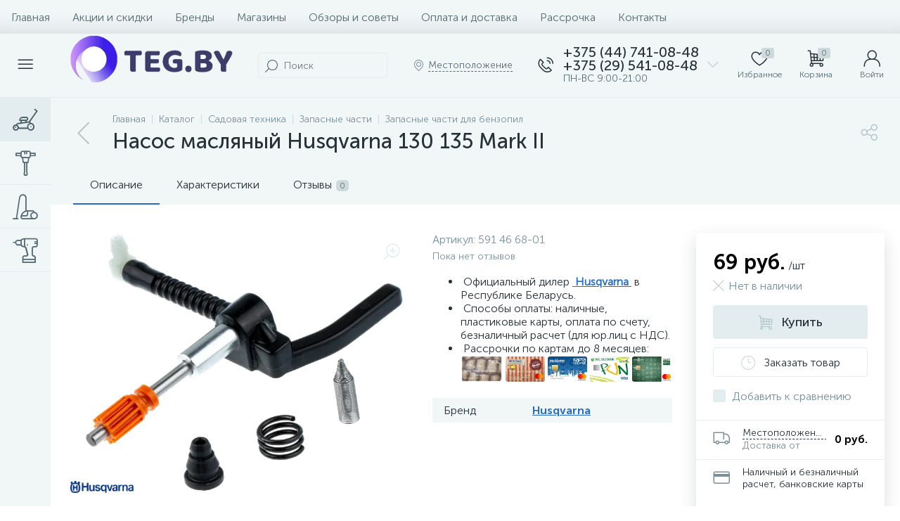

--- FILE ---
content_type: text/html; charset=UTF-8
request_url: https://teg.by/catalog/zapasnye-chasti-dlya-benzopil/nasos-maslyanyy-husqvarna-130-135-mark-ii/
body_size: 227960
content:
<!DOCTYPE html>
<html lang="ru">
	<head>
 <!-- Google Tag Manager -->
<script>(function(w,d,s,l,i){w[l]=w[l]||[];w[l].push({'gtm.start':
new Date().getTime(),event:'gtm.js'});var f=d.getElementsByTagName(s)[0],
j=d.createElement(s),dl=l!='dataLayer'?'&l='+l:'';j.async=true;j.src=
'https://www.googletagmanager.com/gtm.js?id='+i+dl;f.parentNode.insertBefore(j,f);
})(window,document,'script','dataLayer','GTM-KTB8L3T8');</script>
<!-- End Google Tag Manager -->
<!-- Yandex.Metrika counter -->
<script type="text/javascript" >
 (function(m,e,t,r,i,k,a){m[i]=m[i]||function(){(m[i].a=m[i].a||[]).push(arguments)};
 m[i].l=1*new Date();
 for (var j = 0; j < document.scripts.length; j++) {if (document.scripts[j].src === r) { return; }}
 k=e.createElement(t),a=e.getElementsByTagName(t)[0],k.async=1,k.src=r,a.parentNode.insertBefore(k,a)})
 (window, document, "script", "https://mc.yandex.ru/metrika/tag.js", "ym");

 ym(51070010, "init", {
 clickmap:true,
 trackLinks:true,
 accurateTrackBounce:true,
 webvisor:true,
 ecommerce:"dataLayer"
 });
</script>
<noscript><div><img data-lazyload-src="https://mc.yandex.ru/watch/51070010" style="position:absolute; left:-9999px;" alt="" /></div></noscript>
<!-- /Yandex.Metrika counter -->
<!-- Google tag (gtag.js) -->
<script async src="https://www.googletagmanager.com/gtag/js?id=G-QBTXYGPTLM"></script>
<script>
 window.dataLayer = window.dataLayer || [];
 function gtag(){dataLayer.push(arguments);}
 gtag('js', new Date());

 gtag('config', 'G-QBTXYGPTLM');
</script> <meta http-equiv="X-UA-Compatible" content="IE=edge" />
 <meta name="viewport" content="width=device-width, initial-scale=1, maximum-scale=1, user-scalable=no" />
 <link rel="preload" href="/local/templates/enext/fonts/MuseoSansCyrl-300.woff2" as="font" type="font/woff2" crossorigin />
 <link rel="preload" href="/local/templates/enext/fonts/MuseoSansCyrl-500.woff2" as="font" type="font/woff2" crossorigin />
 <link rel="preload" href="/local/templates/enext/fonts/MuseoSansCyrl-700.woff2" as="font" type="font/woff2" crossorigin />
 <title>Насос масляный Husqvarna 130 135 Mark II купить в Минске - teg.by</title>
 <meta http-equiv="Content-Type" content="text/html; charset=UTF-8" />
<meta name="robots" content="index, follow" />
<meta name="description" content="Купить запчасти для бензопил Husqvarna в Минске. ⭐Насос масляный Husqvarna 130 135 Mark II купить с доставкой по Беларуси. ✔️Недорогие цены на оригинальные запчасти. ✔️Гарантия качества!" />
<link rel="canonical" href="https://teg.by/catalog/zapasnye-chasti-dlya-benzopil/nasos-maslyanyy-husqvarna-130-135-mark-ii/" />






<script>if(!window.BX)window.BX={};if(!window.BX.message)window.BX.message=function(mess){if(typeof mess==='object'){for(let i in mess) {BX.message[i]=mess[i];} return true;}};</script>
<script>(window.BX||top.BX).message({"JS_CORE_LOADING":"Загрузка...","JS_CORE_NO_DATA":"- Нет данных -","JS_CORE_WINDOW_CLOSE":"Закрыть","JS_CORE_WINDOW_EXPAND":"Развернуть","JS_CORE_WINDOW_NARROW":"Свернуть в окно","JS_CORE_WINDOW_SAVE":"Сохранить","JS_CORE_WINDOW_CANCEL":"Отменить","JS_CORE_WINDOW_CONTINUE":"Продолжить","JS_CORE_H":"ч","JS_CORE_M":"м","JS_CORE_S":"с","JSADM_AI_HIDE_EXTRA":"Скрыть лишние","JSADM_AI_ALL_NOTIF":"Показать все","JSADM_AUTH_REQ":"Требуется авторизация!","JS_CORE_WINDOW_AUTH":"Войти","JS_CORE_IMAGE_FULL":"Полный размер"});</script>

<script src="/bitrix/js/main/core/core.min.js?1754597135229643"></script>

<script>BX.Runtime.registerExtension({"name":"main.core","namespace":"BX","loaded":true});</script>
<script>BX.setJSList(["\/bitrix\/js\/main\/core\/core_ajax.js","\/bitrix\/js\/main\/core\/core_promise.js","\/bitrix\/js\/main\/polyfill\/promise\/js\/promise.js","\/bitrix\/js\/main\/loadext\/loadext.js","\/bitrix\/js\/main\/loadext\/extension.js","\/bitrix\/js\/main\/polyfill\/promise\/js\/promise.js","\/bitrix\/js\/main\/polyfill\/find\/js\/find.js","\/bitrix\/js\/main\/polyfill\/includes\/js\/includes.js","\/bitrix\/js\/main\/polyfill\/matches\/js\/matches.js","\/bitrix\/js\/ui\/polyfill\/closest\/js\/closest.js","\/bitrix\/js\/main\/polyfill\/fill\/main.polyfill.fill.js","\/bitrix\/js\/main\/polyfill\/find\/js\/find.js","\/bitrix\/js\/main\/polyfill\/matches\/js\/matches.js","\/bitrix\/js\/main\/polyfill\/core\/dist\/polyfill.bundle.js","\/bitrix\/js\/main\/core\/core.js","\/bitrix\/js\/main\/polyfill\/intersectionobserver\/js\/intersectionobserver.js","\/bitrix\/js\/main\/lazyload\/dist\/lazyload.bundle.js","\/bitrix\/js\/main\/polyfill\/core\/dist\/polyfill.bundle.js","\/bitrix\/js\/main\/parambag\/dist\/parambag.bundle.js"]);
</script>
<script>BX.Runtime.registerExtension({"name":"pull.protobuf","namespace":"BX","loaded":true});</script>
<script>BX.Runtime.registerExtension({"name":"rest.client","namespace":"window","loaded":true});</script>
<script>(window.BX||top.BX).message({"pull_server_enabled":"N","pull_config_timestamp":0,"shared_worker_allowed":"Y","pull_guest_mode":"N","pull_guest_user_id":0,"pull_worker_mtime":1749889134});(window.BX||top.BX).message({"PULL_OLD_REVISION":"Для продолжения корректной работы с сайтом необходимо перезагрузить страницу."});</script>
<script>BX.Runtime.registerExtension({"name":"pull.client","namespace":"BX","loaded":true});</script>
<script>BX.Runtime.registerExtension({"name":"pull","namespace":"window","loaded":true});</script>
<script>BX.Runtime.registerExtension({"name":"fx","namespace":"window","loaded":true});</script>
<script>BX.Runtime.registerExtension({"name":"jquery2","namespace":"window","loaded":true});</script>
<script>(window.BX||top.BX).message({"ENEXT_ITI_COUNTRY_AF":"Афганистан","ENEXT_ITI_COUNTRY_AL":"Албания","ENEXT_ITI_COUNTRY_DZ":"Алжир","ENEXT_ITI_COUNTRY_AS":"Американское Самоа","ENEXT_ITI_COUNTRY_AD":"Андорра","ENEXT_ITI_COUNTRY_AO":"Ангола","ENEXT_ITI_COUNTRY_AI":"Ангилья","ENEXT_ITI_COUNTRY_AG":"Антигуа и Барбуда","ENEXT_ITI_COUNTRY_AR":"Аргентина","ENEXT_ITI_COUNTRY_AM":"Армения","ENEXT_ITI_COUNTRY_AW":"Аруба","ENEXT_ITI_COUNTRY_AU":"Австралия","ENEXT_ITI_COUNTRY_AT":"Австрия","ENEXT_ITI_COUNTRY_AZ":"Азербайджан","ENEXT_ITI_COUNTRY_BS":"Багамские о-ва","ENEXT_ITI_COUNTRY_BH":"Бахрейн","ENEXT_ITI_COUNTRY_BD":"Бангладеш","ENEXT_ITI_COUNTRY_BB":"Барбадос","ENEXT_ITI_COUNTRY_BY":"Беларусь","ENEXT_ITI_COUNTRY_BE":"Бельгия","ENEXT_ITI_COUNTRY_BZ":"Белиз","ENEXT_ITI_COUNTRY_BJ":"Бенин","ENEXT_ITI_COUNTRY_BM":"Бермудские острова","ENEXT_ITI_COUNTRY_BT":"Бутан","ENEXT_ITI_COUNTRY_BO":"Боливия","ENEXT_ITI_COUNTRY_BA":"Босния и Герцеговина","ENEXT_ITI_COUNTRY_BW":"Ботсвана","ENEXT_ITI_COUNTRY_BR":"Бразилия","ENEXT_ITI_COUNTRY_IO":"Британская тер. в ИО","ENEXT_ITI_COUNTRY_VG":"Виргинские острова","ENEXT_ITI_COUNTRY_BN":"Бруней","ENEXT_ITI_COUNTRY_BG":"Болгария","ENEXT_ITI_COUNTRY_BF":"Буркина-Фасо","ENEXT_ITI_COUNTRY_BI":"Бурунди","ENEXT_ITI_COUNTRY_KH":"Камбоджа","ENEXT_ITI_COUNTRY_CM":"Камерун","ENEXT_ITI_COUNTRY_CA":"Канада","ENEXT_ITI_COUNTRY_CV":"Кабо-Верде","ENEXT_ITI_COUNTRY_BQ":"Карибские Нидерланды","ENEXT_ITI_COUNTRY_KY":"Каймановы острова","ENEXT_ITI_COUNTRY_CF":"ЦАР","ENEXT_ITI_COUNTRY_TD":"Чад","ENEXT_ITI_COUNTRY_CL":"Чили","ENEXT_ITI_COUNTRY_CN":"Китай","ENEXT_ITI_COUNTRY_CX":"Остров Рождества","ENEXT_ITI_COUNTRY_CC":"Кокосовые острова","ENEXT_ITI_COUNTRY_CO":"Колумбия","ENEXT_ITI_COUNTRY_KM":"Коморские острова","ENEXT_ITI_COUNTRY_CD":"Конго (ДРК)","ENEXT_ITI_COUNTRY_CG":"Конго (Республика)","ENEXT_ITI_COUNTRY_CK":"Острова Кука","ENEXT_ITI_COUNTRY_CR":"Коста Рика","ENEXT_ITI_COUNTRY_CI":"Кот-д\u0027Ивуар","ENEXT_ITI_COUNTRY_HR":"Хорватия","ENEXT_ITI_COUNTRY_CU":"Куба","ENEXT_ITI_COUNTRY_CW":"Курасао","ENEXT_ITI_COUNTRY_CY":"Кипр","ENEXT_ITI_COUNTRY_CZ":"Чехия","ENEXT_ITI_COUNTRY_DK":"Дания","ENEXT_ITI_COUNTRY_DJ":"Джибути","ENEXT_ITI_COUNTRY_DM":"Доминика","ENEXT_ITI_COUNTRY_DO":"Доминикана","ENEXT_ITI_COUNTRY_EC":"Эквадор","ENEXT_ITI_COUNTRY_EG":"Египет","ENEXT_ITI_COUNTRY_SV":"Сальвадор","ENEXT_ITI_COUNTRY_GQ":"Экваториальная Гвинея","ENEXT_ITI_COUNTRY_ER":"Эритрея","ENEXT_ITI_COUNTRY_EE":"Эстония","ENEXT_ITI_COUNTRY_ET":"Эфиопия","ENEXT_ITI_COUNTRY_FK":"Фолклендские острова","ENEXT_ITI_COUNTRY_FO":"Фарерские острова","ENEXT_ITI_COUNTRY_FJ":"Фиджи","ENEXT_ITI_COUNTRY_FI":"Финляндия","ENEXT_ITI_COUNTRY_FR":"Франция","ENEXT_ITI_COUNTRY_GF":"Французская Гвиана","ENEXT_ITI_COUNTRY_PF":"Французская Полинезия","ENEXT_ITI_COUNTRY_GA":"Габон","ENEXT_ITI_COUNTRY_GM":"Гамбия","ENEXT_ITI_COUNTRY_GE":"Грузия","ENEXT_ITI_COUNTRY_DE":"Германия","ENEXT_ITI_COUNTRY_GH":"Гана","ENEXT_ITI_COUNTRY_GI":"Гибралтар","ENEXT_ITI_COUNTRY_GR":"Греция","ENEXT_ITI_COUNTRY_GL":"Гренландия","ENEXT_ITI_COUNTRY_GD":"Гренада","ENEXT_ITI_COUNTRY_GP":"Гваделупа","ENEXT_ITI_COUNTRY_GU":"Гуам","ENEXT_ITI_COUNTRY_GT":"Гватемала","ENEXT_ITI_COUNTRY_GG":"Гернси","ENEXT_ITI_COUNTRY_GN":"Гвинея","ENEXT_ITI_COUNTRY_GW":"Гвинея-Бисау","ENEXT_ITI_COUNTRY_GY":"Гайана","ENEXT_ITI_COUNTRY_HT":"Гаити","ENEXT_ITI_COUNTRY_HN":"Гондурас","ENEXT_ITI_COUNTRY_HK":"Гонконг","ENEXT_ITI_COUNTRY_HU":"Венгрия","ENEXT_ITI_COUNTRY_IS":"Исландия","ENEXT_ITI_COUNTRY_IN":"Индия","ENEXT_ITI_COUNTRY_ID":"Индонезия","ENEXT_ITI_COUNTRY_IR":"Иран","ENEXT_ITI_COUNTRY_IQ":"Ирак","ENEXT_ITI_COUNTRY_IE":"Ирландия","ENEXT_ITI_COUNTRY_IM":"Остров Мэн","ENEXT_ITI_COUNTRY_IL":"Израиль","ENEXT_ITI_COUNTRY_IT":"Италия","ENEXT_ITI_COUNTRY_JM":"Ямайка","ENEXT_ITI_COUNTRY_JP":"Япония","ENEXT_ITI_COUNTRY_JE":"Джерси","ENEXT_ITI_COUNTRY_JO":"Иордания","ENEXT_ITI_COUNTRY_KZ":"Казахстан","ENEXT_ITI_COUNTRY_KE":"Кения","ENEXT_ITI_COUNTRY_KI":"Кирибати","ENEXT_ITI_COUNTRY_XK":"Косово","ENEXT_ITI_COUNTRY_KW":"Кувейт","ENEXT_ITI_COUNTRY_KG":"Киргизия","ENEXT_ITI_COUNTRY_LA":"Лаос","ENEXT_ITI_COUNTRY_LV":"Латвия","ENEXT_ITI_COUNTRY_LB":"Ливан","ENEXT_ITI_COUNTRY_LS":"Лесото","ENEXT_ITI_COUNTRY_LR":"Либерия","ENEXT_ITI_COUNTRY_LY":"Ливия","ENEXT_ITI_COUNTRY_LI":"Лихтенштейн","ENEXT_ITI_COUNTRY_LT":"Литва","ENEXT_ITI_COUNTRY_LU":"Люксембург","ENEXT_ITI_COUNTRY_MO":"Макао","ENEXT_ITI_COUNTRY_MK":"Македония","ENEXT_ITI_COUNTRY_MG":"Мадагаскар","ENEXT_ITI_COUNTRY_MW":"Малави","ENEXT_ITI_COUNTRY_MY":"Малайзия","ENEXT_ITI_COUNTRY_MV":"Мальдивы","ENEXT_ITI_COUNTRY_ML":"Мали","ENEXT_ITI_COUNTRY_MT":"Мальта","ENEXT_ITI_COUNTRY_MH":"Маршалловы острова","ENEXT_ITI_COUNTRY_MQ":"Мартиника","ENEXT_ITI_COUNTRY_MR":"Мавритания","ENEXT_ITI_COUNTRY_MU":"Маврикий","ENEXT_ITI_COUNTRY_YT":"Майотта","ENEXT_ITI_COUNTRY_MX":"Мексика","ENEXT_ITI_COUNTRY_FM":"Микронезия","ENEXT_ITI_COUNTRY_MD":"Молдова","ENEXT_ITI_COUNTRY_MC":"Монако","ENEXT_ITI_COUNTRY_MN":"Монголия","ENEXT_ITI_COUNTRY_ME":"Черногория","ENEXT_ITI_COUNTRY_MS":"Монсеррат","ENEXT_ITI_COUNTRY_MA":"Марокко","ENEXT_ITI_COUNTRY_MZ":"Мозамбик","ENEXT_ITI_COUNTRY_MM":"Мьянма","ENEXT_ITI_COUNTRY_NA":"Намибия","ENEXT_ITI_COUNTRY_NR":"Науру","ENEXT_ITI_COUNTRY_NP":"Непал","ENEXT_ITI_COUNTRY_NL":"Нидерланды","ENEXT_ITI_COUNTRY_NC":"Новая Каледония","ENEXT_ITI_COUNTRY_NZ":"Новая Зеландия","ENEXT_ITI_COUNTRY_NI":"Никарагуа","ENEXT_ITI_COUNTRY_NE":"Нигер","ENEXT_ITI_COUNTRY_NG":"Нигерия","ENEXT_ITI_COUNTRY_NU":"Ниуэ","ENEXT_ITI_COUNTRY_NF":"Остров Норфолк","ENEXT_ITI_COUNTRY_KP":"Северная Корея","ENEXT_ITI_COUNTRY_MP":"СМО","ENEXT_ITI_COUNTRY_NO":"Норвегия","ENEXT_ITI_COUNTRY_OM":"Оман","ENEXT_ITI_COUNTRY_PK":"Пакистан","ENEXT_ITI_COUNTRY_PW":"Палау","ENEXT_ITI_COUNTRY_PS":"Палестина","ENEXT_ITI_COUNTRY_PA":"Панама","ENEXT_ITI_COUNTRY_PG":"Папуа - Новая Гвинея","ENEXT_ITI_COUNTRY_PY":"Парагвай","ENEXT_ITI_COUNTRY_PE":"Перу","ENEXT_ITI_COUNTRY_PH":"Филиппины","ENEXT_ITI_COUNTRY_PL":"Польша","ENEXT_ITI_COUNTRY_PT":"Португалия","ENEXT_ITI_COUNTRY_PR":"Пуэрто-Рико","ENEXT_ITI_COUNTRY_QA":"Катар","ENEXT_ITI_COUNTRY_RE":"Реюньон","ENEXT_ITI_COUNTRY_RO":"Румыния","ENEXT_ITI_COUNTRY_RU":"Россия","ENEXT_ITI_COUNTRY_RW":"Руанда","ENEXT_ITI_COUNTRY_BL":"Сен-Бартелеми","ENEXT_ITI_COUNTRY_SH":"Остров Святой Елены","ENEXT_ITI_COUNTRY_KN":"Сент-Китс и Невис","ENEXT_ITI_COUNTRY_LC":"Сент-Люсия","ENEXT_ITI_COUNTRY_MF":"Сен-Мартен","ENEXT_ITI_COUNTRY_PM":"Сен-Пьер и Микелон","ENEXT_ITI_COUNTRY_VC":"Сент-Винсент и Гренадины","ENEXT_ITI_COUNTRY_WS":"Самоа","ENEXT_ITI_COUNTRY_SM":"Сан-Марино","ENEXT_ITI_COUNTRY_ST":"Сан-Томе и Принсипи","ENEXT_ITI_COUNTRY_SA":"Саудовская Аравия","ENEXT_ITI_COUNTRY_SN":"Сенегал","ENEXT_ITI_COUNTRY_RS":"Сербия","ENEXT_ITI_COUNTRY_SC":"Сейшельские острова","ENEXT_ITI_COUNTRY_SL":"Сьерра-Леоне","ENEXT_ITI_COUNTRY_SG":"Сингапур","ENEXT_ITI_COUNTRY_SX":"Синт-Мартен","ENEXT_ITI_COUNTRY_SK":"Словакия","ENEXT_ITI_COUNTRY_SI":"Словения","ENEXT_ITI_COUNTRY_SB":"Соломоновы острова","ENEXT_ITI_COUNTRY_SO":"Сомали","ENEXT_ITI_COUNTRY_ZA":"Южная Африка","ENEXT_ITI_COUNTRY_KR":"Южная Корея","ENEXT_ITI_COUNTRY_SS":"Южный Судан","ENEXT_ITI_COUNTRY_ES":"Испания","ENEXT_ITI_COUNTRY_LK":"Шри-Ланка","ENEXT_ITI_COUNTRY_SD":"Судан","ENEXT_ITI_COUNTRY_SR":"Суринам","ENEXT_ITI_COUNTRY_SJ":"Шпицберген и Ян Майен","ENEXT_ITI_COUNTRY_SZ":"Свазиленд","ENEXT_ITI_COUNTRY_SE":"Швеция","ENEXT_ITI_COUNTRY_CH":"Швейцария","ENEXT_ITI_COUNTRY_SY":"Сирия","ENEXT_ITI_COUNTRY_TW":"Тайвань","ENEXT_ITI_COUNTRY_TJ":"Таджикистан","ENEXT_ITI_COUNTRY_TZ":"Танзания","ENEXT_ITI_COUNTRY_TH":"Таиланд","ENEXT_ITI_COUNTRY_TL":"Восточный Тимор","ENEXT_ITI_COUNTRY_TG":"Того","ENEXT_ITI_COUNTRY_TK":"Токелау","ENEXT_ITI_COUNTRY_TO":"Тонга","ENEXT_ITI_COUNTRY_TT":"Тринидад и Тобаго","ENEXT_ITI_COUNTRY_TN":"Тунис","ENEXT_ITI_COUNTRY_TR":"Турция","ENEXT_ITI_COUNTRY_TM":"Туркменистан","ENEXT_ITI_COUNTRY_TC":"Острова Теркс и Кайкос","ENEXT_ITI_COUNTRY_TV":"Тувалу","ENEXT_ITI_COUNTRY_VI":"Виргинские острова США","ENEXT_ITI_COUNTRY_UG":"Уганда","ENEXT_ITI_COUNTRY_UA":"Украина","ENEXT_ITI_COUNTRY_AE":"ОАЭ","ENEXT_ITI_COUNTRY_GB":"Великобритания","ENEXT_ITI_COUNTRY_US":"США","ENEXT_ITI_COUNTRY_UY":"Уругвай","ENEXT_ITI_COUNTRY_UZ":"Узбекистан","ENEXT_ITI_COUNTRY_VU":"Вануату","ENEXT_ITI_COUNTRY_VA":"Ватикан","ENEXT_ITI_COUNTRY_VE":"Венесуэла","ENEXT_ITI_COUNTRY_VN":"Вьетнам","ENEXT_ITI_COUNTRY_WF":"Уоллис и Футуна","ENEXT_ITI_COUNTRY_EH":"Западная Сахара","ENEXT_ITI_COUNTRY_YE":"Йемен","ENEXT_ITI_COUNTRY_ZM":"Замбия","ENEXT_ITI_COUNTRY_ZW":"Зимбабве","ENEXT_ITI_COUNTRY_AX":"Аландские острова"});</script>
<script>BX.Runtime.registerExtension({"name":"enextIntlTelInput","namespace":"window","loaded":true});</script>
<script>BX.Runtime.registerExtension({"name":"ui.design-tokens","namespace":"window","loaded":true});</script>
<script>BX.Runtime.registerExtension({"name":"ui.fonts.opensans","namespace":"window","loaded":true});</script>
<script>BX.Runtime.registerExtension({"name":"main.popup","namespace":"BX.Main","loaded":true});</script>
<script>BX.Runtime.registerExtension({"name":"popup","namespace":"window","loaded":true});</script>
<script type="extension/settings" data-extension="currency.currency-core">{"region":"by"}</script>
<script>BX.Runtime.registerExtension({"name":"currency.currency-core","namespace":"BX.Currency","loaded":true});</script>
<script>BX.Runtime.registerExtension({"name":"currency","namespace":"window","loaded":true});</script>
<script>(window.BX||top.BX).message({"LANGUAGE_ID":"ru","FORMAT_DATE":"DD.MM.YYYY","FORMAT_DATETIME":"DD.MM.YYYY HH:MI:SS","COOKIE_PREFIX":"BITRIX_SM","SERVER_TZ_OFFSET":"10800","UTF_MODE":"Y","SITE_ID":"s1","SITE_DIR":"\/","USER_ID":"","SERVER_TIME":1769032931,"USER_TZ_OFFSET":0,"USER_TZ_AUTO":"Y","bitrix_sessid":"4161b668bda2a2847d75fbd20774b090"});</script>


<script src="/bitrix/cache/js/s1/enext/kernel_main/kernel_main_v1.js?1768979413158483"></script>
<script src="/bitrix/js/pull/protobuf/protobuf.min.js?166369264076433"></script>
<script src="/bitrix/js/pull/protobuf/model.js?166369264170928"></script>
<script src="/bitrix/js/rest/client/rest.client.min.js?16636926429240"></script>
<script src="/bitrix/js/pull/client/pull.client.min.js?174988913449849"></script>
<script src="/bitrix/js/main/jquery/jquery-2.2.4.min.js?166369272185578"></script>
<script src="/bitrix/js/altop.enext/intlTelInput/intlTelInput.min.js?166369283436995"></script>
<script src="/bitrix/js/main/popup/dist/main.popup.bundle.min.js?175956796467261"></script>
<script src="/bitrix/js/currency/currency-core/dist/currency-core.bundle.min.js?17177415394569"></script>
<script src="/bitrix/js/currency/core_currency.min.js?1717741539835"></script>
<script>BX.setJSList(["\/bitrix\/js\/main\/core\/core_fx.js","\/bitrix\/js\/main\/session.js","\/bitrix\/js\/main\/pageobject\/dist\/pageobject.bundle.js","\/bitrix\/js\/main\/core\/core_window.js","\/bitrix\/js\/main\/date\/main.date.js","\/bitrix\/js\/main\/core\/core_date.js","\/bitrix\/js\/main\/utils.js","\/local\/templates\/enext\/components\/bitrix\/catalog\/.default\/script.js","\/local\/templates\/enext\/components\/bitrix\/catalog.element\/.default\/script.js","\/local\/templates\/enext\/js\/owlCarousel\/owl.carousel.min.js","\/local\/templates\/enext\/components\/bitrix\/sale.products.gift\/.default\/script.js","\/local\/templates\/enext\/components\/bitrix\/catalog.item\/.default\/script.js","\/bitrix\/components\/altop\/quick.order.enext\/templates\/.default\/script.js","\/local\/templates\/enext\/components\/bitrix\/news.list\/reviews\/script.js","\/local\/templates\/enext\/js\/jquery.filer\/jquery.filer.min.js","\/local\/templates\/enext\/js\/fancybox\/jquery.fancybox.pack.js","\/local\/templates\/enext\/components\/bitrix\/catalog.section\/.default\/script.js","\/local\/templates\/enext\/js\/bootstrap.min.js","\/local\/templates\/enext\/js\/formValidation.min.js","\/local\/templates\/enext\/js\/inputmask.min.js","\/local\/templates\/enext\/js\/jquery.hoverIntent.min.js","\/local\/templates\/enext\/js\/moremenu.min.js","\/local\/templates\/enext\/js\/scrollbar\/jquery.scrollbar.min.js","\/local\/templates\/enext\/js\/main.min.js","\/local\/templates\/enext\/js\/custom.js","\/local\/templates\/enext\/components\/bitrix\/menu\/horizontal_multilevel\/script.js","\/local\/templates\/enext\/components\/bitrix\/news.list\/header_contacts\/script.js","\/bitrix\/components\/altop\/search.title\/script.js","\/bitrix\/components\/altop\/geo.location.enext\/templates\/.default\/script.js","\/bitrix\/components\/altop\/sale.basket.basket.line\/templates\/.default\/script.js","\/bitrix\/components\/altop\/user.enext\/templates\/.default\/script.js","\/local\/templates\/enext\/components\/bitrix\/menu\/catalog_menu_interface_2_0_1\/script.js","\/local\/templates\/enext\/components\/bitrix\/catalog.compare.list\/.default\/script.js","\/local\/templates\/enext\/components\/bitrix\/catalog.products.viewed\/.default\/script.js","\/bitrix\/components\/altop\/forms.enext\/templates\/feedback\/script.js"]);</script>
<script>BX.setCSSList(["\/local\/templates\/enext\/components\/bitrix\/catalog\/.default\/style.css","\/local\/templates\/enext\/components\/bitrix\/catalog.element\/.default\/style.css","\/local\/templates\/enext\/js\/owlCarousel\/owl.carousel.min.css","\/bitrix\/components\/altop\/geo.delivery.enext\/templates\/slide_panel\/style.min.css","\/local\/templates\/enext\/components\/bitrix\/sale.products.gift\/.default\/style.css","\/local\/templates\/enext\/components\/bitrix\/catalog.product.subscribe\/.default\/style.min.css","\/local\/templates\/enext\/components\/bitrix\/catalog.item\/.default\/style.css","\/bitrix\/components\/altop\/quick.order.enext\/templates\/.default\/style.css","\/local\/templates\/enext\/components\/bitrix\/news.list\/reviews\/style.css","\/bitrix\/components\/altop\/add.review.enext\/templates\/slide_panel\/style.min.css","\/local\/templates\/enext\/js\/jquery.filer\/jquery.filer.min.css","\/local\/templates\/enext\/js\/fancybox\/jquery.fancybox.css","\/local\/templates\/enext\/components\/bitrix\/catalog.section\/.default\/style.css","\/local\/templates\/enext\/components\/bitrix\/catalog.product.subscribe\/.default\/style.css","\/local\/templates\/enext\/css\/animation.min.css","\/local\/templates\/enext\/css\/csshake-default.min.css","\/local\/templates\/enext\/js\/scrollbar\/jquery.scrollbar.min.css","\/local\/templates\/enext\/css\/bootstrap.min.css","\/local\/templates\/enext\/css\/uinext2020min.min.css","\/local\/templates\/enext\/css\/famin.min.css","\/local\/templates\/enext\/css\/efn\/01-power-tools-efn.min.css","\/local\/templates\/enext\/css\/efn\/02-auto-efn.min.css","\/local\/templates\/enext\/css\/efn\/03-garden-tools-efn.min.css","\/local\/templates\/enext\/css\/efn\/05-electricity-efn.min.css","\/local\/templates\/enext\/css\/efn\/06-hand-tools-efn.min.css","\/local\/templates\/enext\/css\/efn\/07-building-materials-efn.min.css","\/local\/templates\/enext\/css\/efn\/08-sanitary-ware-efn.min.css","\/local\/templates\/enext\/css\/efn\/09-heating-cooling-efn.min.css","\/local\/templates\/enext\/css\/efn\/15-garden-efn.min.css","\/local\/templates\/enext\/css\/efn\/17-appliances-electronics-efn.min.css","\/local\/templates\/enext\/css\/efn\/25-ventilation-efn.min.css","\/local\/templates\/enext\/css\/efn\/26-special-equipment-efn.min.css","\/local\/templates\/enext\/css\/efn\/28-industrial-equipment-efn.min.css","\/local\/templates\/enext\/css\/efn\/32-clothing-efn.min.css","\/local\/templates\/enext\/css\/efn\/34-household-efn.min.css","\/local\/templates\/enext\/components\/bitrix\/menu\/horizontal_multilevel\/style.css","\/bitrix\/components\/altop\/search.title\/templates\/visual\/style.css","\/local\/templates\/enext\/components\/bitrix\/sale.location.selector.search\/slide_panel\/style.min.css","\/local\/templates\/enext\/components\/bitrix\/menu\/user_menu\/style.css","\/local\/templates\/enext\/components\/bitrix\/menu\/catalog_menu_interface_2_0_1\/style.css","\/local\/templates\/enext\/components\/bitrix\/catalog.compare.list\/.default\/style.css","\/local\/templates\/enext\/styles.css","\/local\/templates\/enext\/template_styles.css","\/local\/templates\/enext\/colors.min.css","\/local\/templates\/enext\/schemes\/STRONG_BLUE\/colors.min.css","\/local\/templates\/enext\/custom.css"]);</script>
<script>
 (function () {
 "use strict";

 var counter = function ()
 {
 var cookie = (function (name) {
 var parts = ("; " + document.cookie).split("; " + name + "=");
 if (parts.length == 2) {
 try {return JSON.parse(decodeURIComponent(parts.pop().split(";").shift()));}
 catch (e) {}
 }
 })("BITRIX_CONVERSION_CONTEXT_s1");

 if (cookie && cookie.EXPIRE >= BX.message("SERVER_TIME"))
 return;

 var request = new XMLHttpRequest();
 request.open("POST", "/bitrix/tools/conversion/ajax_counter.php", true);
 request.setRequestHeader("Content-type", "application/x-www-form-urlencoded");
 request.send(
 "SITE_ID="+encodeURIComponent("s1")+
 "&sessid="+encodeURIComponent(BX.bitrix_sessid())+
 "&HTTP_REFERER="+encodeURIComponent(document.referrer)
 );
 };

 if (window.frameRequestStart === true)
 BX.addCustomEvent("onFrameDataReceived", counter);
 else
 BX.ready(counter);
 })();
 </script>
<link rel='preload' href='/local/templates/enext/fonts/uinext2020min.woff' as='font' type='font/woff' crossorigin />
<link rel='preload' href='/local/templates/enext/fonts/famin.woff' as='font' type='font/woff' crossorigin />
<link rel='preload' href='/local/templates/enext/fonts/efn/01-power-tools-efn.woff' as='font' type='font/woff' crossorigin />
<link rel='preload' href='/local/templates/enext/fonts/efn/02-auto-efn.woff' as='font' type='font/woff' crossorigin />
<link rel='preload' href='/local/templates/enext/fonts/efn/03-garden-tools-efn.woff' as='font' type='font/woff' crossorigin />
<link rel='preload' href='/local/templates/enext/fonts/efn/05-electricity-efn.woff' as='font' type='font/woff' crossorigin />
<link rel='preload' href='/local/templates/enext/fonts/efn/06-hand-tools-efn.woff' as='font' type='font/woff' crossorigin />
<link rel='preload' href='/local/templates/enext/fonts/efn/07-building-materials-efn.woff' as='font' type='font/woff' crossorigin />
<link rel='preload' href='/local/templates/enext/fonts/efn/08-sanitary-ware-efn.woff' as='font' type='font/woff' crossorigin />
<link rel='preload' href='/local/templates/enext/fonts/efn/09-heating-cooling-efn.woff' as='font' type='font/woff' crossorigin />
<link rel='preload' href='/local/templates/enext/fonts/efn/15-garden-efn.woff' as='font' type='font/woff' crossorigin />
<link rel='preload' href='/local/templates/enext/fonts/efn/17-appliances-electronics-efn.woff' as='font' type='font/woff' crossorigin />
<link rel='preload' href='/local/templates/enext/fonts/efn/25-ventilation-efn.woff' as='font' type='font/woff' crossorigin />
<link rel='preload' href='/local/templates/enext/fonts/efn/26-special-equipment-efn.woff' as='font' type='font/woff' crossorigin />
<link rel='preload' href='/local/templates/enext/fonts/efn/28-industrial-equipment-efn.woff' as='font' type='font/woff' crossorigin />
<link rel='preload' href='/local/templates/enext/fonts/efn/32-clothing-efn.woff' as='font' type='font/woff' crossorigin />
<link rel='preload' href='/local/templates/enext/fonts/efn/34-household-efn.woff' as='font' type='font/woff' crossorigin />
<link rel='icon' type='image/png' href='/upload/enext/1d4/am8w29lyp35l7zegfhkrpvck6wtq6l6m' />
<link rel='apple-touch-icon' href='/upload/enext/1d4/am8w29lyp35l7zegfhkrpvck6wtq6l6m' />
<link rel='apple-touch-icon' sizes='180x180' href='/upload/enext/1d4/am8w29lyp35l7zegfhkrpvck6wtq6l6m' />
<meta name='theme-color' content='#286bc6' />
<meta name='msapplication-navbutton-color' content='#286bc6' />
<meta name='apple-mobile-web-app-status-bar-style' content='#286bc6' />
<meta property='og:type' content='product' />
<meta property='og:title' content='Насос масляный Husqvarna 130 135 Mark II' />
<meta property='og:description' content='Купить запчасти для бензопил Husqvarna в Минске. ⭐Насос масляный Husqvarna 130 135 Mark II купить с доставкой по Беларуси. ✔️Недорогие цены на оригинальные запчасти. ✔️Гарантия качества!' />
<meta property='og:url' content='https://teg.by/catalog/zapasnye-chasti-dlya-benzopil/nasos-maslyanyy-husqvarna-130-135-mark-ii/' />
<meta property='og:image' content='https://teg.by/upload/iblock/e8d/v1kb0z90u03vestkp45h2lz9cjyxnw2q.png' />
<meta property='og:image:width' content='700' />
<meta property='og:image:height' content='568' />
<link rel='image_src' href='https://teg.by/upload/iblock/e8d/v1kb0z90u03vestkp45h2lz9cjyxnw2q.png' />



<script src="/bitrix/cache/js/s1/enext/template_318b21baafff0f3e582c63717fa1bafa/template_318b21baafff0f3e582c63717fa1bafa_v1.js?1768979406374086"></script>
<script src="/bitrix/cache/js/s1/enext/page_9b37427b12d03af1487963049fd2c92e/page_9b37427b12d03af1487963049fd2c92e_v1.js?1768979421421423"></script>

	</head>
	<body class="slide-menu-interface-2-0-1-inner short-card-panel-mobile" data-img-webp="true"><style> .catalog-section-pic{height:-moz-calc(100vw * .1374);height:-webkit-calc(100vw * .1374);height:calc(100vw * .1374);position:relative;background:#566b75}.slide-menu-option-1-active .catalog-section-pic{height:-moz-calc((100vw - 324px) * .1374);height:-webkit-calc((100vw - 324px) * .1374);height:calc((100vw - 324px) * .1374)}.slide-menu-interface-2-0-1-inner .catalog-section-pic,.slide-menu-option-2 .catalog-section-pic{height:-moz-calc((100vw - 72px) * .1374);height:-webkit-calc((100vw - 72px) * .1374);height:calc((100vw - 72px) * .1374)}.catalog-section-pic>a{position:absolute;left:0;right:0;top:0;bottom:0}.catalog-section-pic>a:link,.catalog-section-pic>a:visited{text-decoration:none}.catalog-section-pic img{width:100%;height:100%;object-fit:cover;position:absolute;left:50%;top:50%;-moz-transform:translate(-50%,-50%);-o-transform:translate(-50%,-50%);-webkit-transform:translate(-50%,-50%);transform:translate(-50%,-50%)}.catalog-section-links{display:flex;flex-wrap:nowrap;margin-left:-6px;margin-top:-6px;position:relative;overflow:hidden}.catalog-section-links.active{max-height:unset;flex-wrap:wrap;overflow:visible}.catalog-section-link{margin-left:6px;margin-top:6px;padding:9px 16px 8px;white-space:nowrap;border:2px solid #e3ecef;-moz-border-radius:5px;-webkit-border-radius:5px;-khtml-border-radius:5px;border-radius:5px}.catalog-section-link:link,.catalog-section-link:visited{color:#263238;text-decoration:none}.bx-no-touch .catalog-section-link:hover,.bx-touch .catalog-section-link:active{border-color:#78909c;background:#e3ecef}.bx-no-touch .catalog-section-link.active:hover,.bx-touch .catalog-section-link.active:active,.catalog-section-link.active{border-color:#6639b6;background:rgba(102,57,182,.16)}.catalog-section-link-btn-container{position:absolute;right:0;bottom:0;background:#fff}.catalog-section-links.active .catalog-section-link-btn-container{margin-left:6px;margin-top:6px;position:static}.catalog-section-link-btn-container:before{width:74px;position:absolute;right:100%;top:0;bottom:0;content:"";background:-moz-linear-gradient(left,rgba(241,246,247,0) 0,#fff 86%,#fff 100%);background:-webkit-linear-gradient(left,rgba(241,246,247,0) 0,#fff 86%,#fff 100%);background:linear-gradient(to right,rgba(241,246,247,0) 0,#fff 86%,#fff 100%)}.catalog-section-links.active .catalog-section-link-btn-container:before{content:none}.catalog-section-link-btn{display:flex;align-items:center;margin:0;border-color:#f1f6f7;background:#f1f6f7;cursor:pointer}.bx-no-touch .catalog-section-link-btn:hover,.bx-touch .catalog-section-link-btn:active{border-color:#f1f6f7;background:#f1f6f7}.catalog-section-link-btn>span{padding-right:12px;-webkit-transition:all .15s ease 0s;-moz-transition:all .15s ease 0s;-o-transition:all .15s ease 0s;transition:all .15s ease 0s}.bx-no-touch .catalog-section-link-btn:hover>span,.bx-touch .catalog-section-link-btn:active>span{color:#6639b6}.catalog-section-link-btn>i{font-size:16px;color:#b2c7cb;-webkit-transition:all .15s ease 0s;-moz-transition:all .15s ease 0s;-o-transition:all .15s ease 0s;transition:all .15s ease 0s}.bx-no-touch .catalog-section-link-btn:hover>i,.bx-touch .catalog-section-link-btn:active>i{color:#6639b6}.catalog-section-filter-links{display:flex;flex-wrap:wrap;margin-left:-6px;margin-top:-6px}.catalog-section-links+.catalog-section-filter-links{margin-top:6px}.catalog-section-filter-link{display:flex;align-items:center;justify-content:center;margin-left:6px;margin-top:6px;padding:8px 12px 7px;white-space:nowrap;-moz-border-radius:5px;-webkit-border-radius:5px;-khtml-border-radius:5px;border-radius:5px;background:#f1f6f7;cursor:pointer;-webkit-transition:all .15s ease 0s;-moz-transition:all .15s ease 0s;-o-transition:all .15s ease 0s;transition:all .15s ease 0s}.bx-no-touch .catalog-section-filter-link:hover,.bx-touch .catalog-section-filter-link:active{background:#e3ecef}.catalog-section-filter-link>span{font-size:14px;color:#263238;line-height:17px;-webkit-transition:all .15s ease 0s;-moz-transition:all .15s ease 0s;-o-transition:all .15s ease 0s;transition:all .15s ease 0s}.bx-no-touch .catalog-section-filter-link:hover>span,.bx-touch .catalog-section-filter-link:active>span{text-decoration:line-through}.catalog-section-filter-link>i{margin-left:9px;font-size:12px;color:#b2c7cb;-webkit-transition:all .15s ease 0s;-moz-transition:all .15s ease 0s;-o-transition:all .15s ease 0s;transition:all .15s ease 0s}.bx-no-touch .catalog-section-filter-link:hover>i,.bx-touch .catalog-section-filter-link:active>i{color:#263238}.catalog-section-prev{margin-top:32px}.catalog-section-container .catalog-section-collections{margin-top:32px}.catalog-section-panel-wrapper{width:100%;background:#f1f6f7}.catalog-section-panel.fixed{position:fixed;left:0;right:0;-webkit-box-shadow:0 0 32px rgba(38,50,56,.16);-moz-box-shadow:0 0 32px rgba(38,50,56,.16);box-shadow:0 0 32px rgba(38,50,56,.16);background:#f1f6f7;z-index:203}.slide-menu-option-1-active .catalog-section-panel.fixed{left:324px}.slide-menu-interface-2-0-1-inner .catalog-section-panel.fixed,.slide-menu-option-2 .catalog-section-panel.fixed{left:72px}.catalog-section-panel-block{width:100%;display:flex;align-items:center;justify-content:space-between}.catalog-section-panel-block-reverse{flex-direction:row-reverse}.catalog-section-panel.fixed .catalog-section-panel-block{width:1176px;margin:0 auto}.container-ws .catalog-section-panel.fixed .catalog-section-panel-block{width:100%;margin:0;padding:0 32px}.catalog-section-filter-toggle{display:flex;align-items:center}.catalog-section-filter{padding:16px 24px;cursor:pointer}.catalog-section-filter-block{display:flex;align-items:center;justify-content:center}.catalog-section-filter-block>i,.catalog-section-filter-block>span:not(.catalog-section-filter-count){-webkit-transition:all .15s ease 0s;-moz-transition:all .15s ease 0s;-o-transition:all .15s ease 0s;transition:all .15s ease 0s}.catalog-section-filter-block>i{margin-right:12px;font-size:24px;color:#78909c}.bx-no-touch .catalog-section-filter:hover .catalog-section-filter-block>i,.bx-no-touch .catalog-section-filter:hover .catalog-section-filter-block>span:not(.catalog-section-filter-count),.bx-touch .catalog-section-filter:active .catalog-section-filter-block>i,.bx-touch .catalog-section-filter:active .catalog-section-filter-block>span:not(.catalog-section-filter-count){color:#6639b6}.catalog-section-filter-count{margin-left:6px;padding:2px 5px 1px;font-size:11px;color:#fff;line-height:13px;-moz-border-radius:3px;-webkit-border-radius:3px;-khtml-border-radius:3px;border-radius:3px;background:#6639b6}.catalog-section-filter-toggle{display:flex;align-items:center;justify-content:center}.catalog-section-filter-toggle>input{display:none}.catalog-section-filter-toggle>label{width:36px;max-width:36px;height:18px;display:block;margin:0;position:relative;-moz-border-radius:9px;-webkit-border-radius:9px;-khtml-border-radius:9px;border-radius:9px;background:#ced9db;cursor:pointer;-webkit-transition:all .3s ease 0s;-moz-transition:all .3s ease 0s;-o-transition:all .3s ease 0s;transition:all .3s ease 0s}.catalog-section-filter-toggle>input:checked+label{background:rgba(102,57,182,.5)}.catalog-section-filter-toggle>label:after{width:18px;height:18px;position:absolute;left:0;top:0;content:"";-moz-border-radius:9px;-webkit-border-radius:9px;-khtml-border-radius:9px;border-radius:9px;background:#78909c;-webkit-transition:all .3s ease 0s;-moz-transition:all .3s ease 0s;-o-transition:all .3s ease 0s;transition:all .3s ease 0s}.catalog-section-filter-toggle>input:checked+label:after{left:-moz-calc(100% - 18px);left:-webkit-calc(100% - 18px);left:calc(100% - 18px);background:#6639b6}.catalog-section-filter-container+.catalog-section-toggle{margin-left:24px}.catalog-section-toggle{display:flex;align-items:center;justify-content:center}.catalog-section-toggle>input{display:none}.catalog-section-toggle>input:checked+span+label+span,.catalog-section-toggle>span{color:#78909c}.catalog-section-toggle>label{width:36px;max-width:36px;height:18px;display:block;margin:0 12px;position:relative;-moz-border-radius:9px;-webkit-border-radius:9px;-khtml-border-radius:9px;border-radius:9px;background:#ced9db;cursor:pointer}.catalog-section-toggle>label:after{width:18px;height:18px;position:absolute;right:0;top:0;content:"";-moz-border-radius:9px;-webkit-border-radius:9px;-khtml-border-radius:9px;border-radius:9px;background:#6639b6;-webkit-transition:all .3s ease 0s;-moz-transition:all .3s ease 0s;-o-transition:all .3s ease 0s;transition:all .3s ease 0s}.catalog-section-toggle>input:checked+span+label:after{right:-moz-calc(100% - 18px);right:-webkit-calc(100% - 18px);right:calc(100% - 18px)}.catalog-section-toggle>input:checked+span,.catalog-section-toggle>span+label+span{color:#263238}.catalog-section-sort{padding:10px 0 10px 24px;position:relative;cursor:pointer}.catalog-section-sort-block{display:table}.catalog-section-sort-arrow,.catalog-section-sort-text{display:table-cell;vertical-align:middle}.catalog-section-sort-text{padding-right:16px;text-align:right;-webkit-transition:all .15s ease 0s;-moz-transition:all .15s ease 0s;-o-transition:all .15s ease 0s;transition:all .15s ease 0s}.bx-no-touch .catalog-section-sort:hover .catalog-section-sort-text,.bx-touch .catalog-section-sort:active .catalog-section-sort-text{color:#6639b6}.catalog-section-sort-text>span{display:block;font-size:14px;color:#78909c;line-height:17px;-webkit-transition:all .15s ease 0s;-moz-transition:all .15s ease 0s;-o-transition:all .15s ease 0s;transition:all .15s ease 0s}.bx-no-touch .catalog-section-sort:hover .catalog-section-sort-text>span,.bx-touch .catalog-section-sort:active .catalog-section-sort-text>span{color:#6639b6}.catalog-section-sort-arrow i{font-size:16px;color:#b2c7cb;-webkit-transition:all .15s ease 0s;-moz-transition:all .15s ease 0s;-o-transition:all .15s ease 0s;transition:all .15s ease 0s}.bx-no-touch .catalog-section-sort:hover .catalog-section-sort-arrow i,.bx-touch .catalog-section-sort:active .catalog-section-sort-arrow i{color:#6639b6}.catalog-section-gifts{margin-top:64px}@media(max-width:1042px){.catalog-section-container{margin-top:-32px}.catalog-section-pic,.slide-menu-interface-2-0-1-inner .catalog-section-pic,.slide-menu-option-1-active .catalog-section-pic,.slide-menu-option-2 .catalog-section-pic{height:-moz-calc(100vw * .1374);height:-webkit-calc(100vw * .1374);height:calc(100vw * .1374)}.catalog-section-links{max-height:92px;flex-wrap:wrap;margin-top:12px}.catalog-section-filter-links{margin-top:12px}.catalog-section-filter-links+.catalog-section-prev,.catalog-section-links+.catalog-section-prev{margin-top:18px}.catalog-section-container .catalog-section-collections{margin:0}.catalog-section-filter-links+.catalog-section-collections,.catalog-section-links+.catalog-section-collections{margin-top:18px}.catalog-section-prev+.catalog-section-collections{margin-top:32px}.catalog-section-toggle-wrapper{background:#f1f6f7}.catalog-section-panel{margin:0 -18px}.catalog-section-panel.fixed{margin:0;left:0}.slide-menu-interface-2-0-1-inner .catalog-section-panel.fixed,.slide-menu-option-1-active .catalog-section-panel.fixed,.slide-menu-option-2 .catalog-section-panel.fixed{left:0}.catalog-section-panel-block{display:table}.catalog-section-panel.fixed .catalog-section-panel-block{width:100%}.container-ws .catalog-section-panel.fixed .catalog-section-panel-block{padding:0}.catalog-section-filter-toggle,.catalog-section-sort-container{width:50%;display:table-cell;vertical-align:middle}.catalog-section-filter{padding:15px 0}.catalog-section-filter-block>i{margin-right:8px}.catalog-section-toggle{margin:0 18px}.catalog-section-sort{padding:15px 0}.catalog-section-sort-block{margin:0 auto}.catalog-section-sort-text{padding-right:10px}.catalog-section-gifts{margin-top:32px}}@media(min-width:1043px){.catalog-section-container>div:first-child{margin-top:0}.catalog-section-container>.catalog-section-filter-links:first-child,.catalog-section-container>.catalog-section-links:first-child{margin-top:-6px}}@media(min-width:1043px) and (max-width:1271px){.slide-menu-option-1-active .catalog-section-pic{height:-moz-calc(100vw * .1374);height:-webkit-calc(100vw * .1374);height:calc(100vw * .1374)}.slide-menu-option-1-active .catalog-section-panel.fixed{left:0}.catalog-section-panel.fixed .catalog-section-panel-block{width:946px}}@media(min-width:1272px){.smart-filter-view-left-active .catalog-section-container{width:-moz-calc(100% - 300px - 24px);width:-webkit-calc(100% - 300px - 24px);width:calc(100% - 300px - 24px);float:right}.catalog-section-filter-container.is-filter-left{display:flex;align-items:center}.catalog-section-filter-container.is-filter-left .catalog-section-filter{padding-right:12px;cursor:default}.catalog-section-filter-container.is-filter-left .catalog-section-filter-block>i,.catalog-section-filter-container.is-filter-left .catalog-section-filter-block>span:not(.catalog-section-filter-count){-webkit-transition:none;-moz-transition:none;-o-transition:none;transition:none}.bx-no-touch .catalog-section-filter-container.is-filter-left .catalog-section-filter:hover .catalog-section-filter-block>i,.bx-touch .catalog-section-filter-container.is-filter-left .catalog-section-filter:active .catalog-section-filter-block>i{color:#78909c}.bx-no-touch .catalog-section-filter-container.is-filter-left .catalog-section-filter:hover .catalog-section-filter-block>span:not(.catalog-section-filter-count),.bx-touch .catalog-section-filter-container.is-filter-left .catalog-section-filter:active .catalog-section-filter-block>span:not(.catalog-section-filter-count){color:#263238}.smart-filter-view-left-active .catalog-section-gifts{width:-moz-calc(100% - 300px - 24px);width:-webkit-calc(100% - 300px - 24px);width:calc(100% - 300px - 24px);float:right}}@media(min-width:1272px) and (max-width:1545px){.slide-menu-option-1-active .catalog-section-pic{height:-moz-calc(100vw * .1374);height:-webkit-calc(100vw * .1374);height:calc(100vw * .1374)}.slide-menu-option-1-active .catalog-section-panel.fixed{left:0}}@keyframes imgPopupShow{0%{opacity:0}to{opacity:1}}.bx-catalog-element{margin-top:-40px}.popup-panel .bx-catalog-element{margin-top:0;padding-bottom:64px}.container-ws .bx-catalog-element .row{margin-left:-12px;margin-right:-12px}.container-ws .bx-catalog-element [class*=col-lg-],.container-ws .bx-catalog-element [class*=col-md-],.container-ws .bx-catalog-element [class*=col-sm-],.container-ws .bx-catalog-element [class*=col-xs-]{padding-left:12px;padding-right:12px}.container-ws .bx-catalog-element .col-ws-left{width:83.33333333%}.container-ws .bx-catalog-element .col-ws-right{width:16.66666667%}.product-item-detail-tabs-container{width:100vw;margin-left:-moz-calc((100vw - 100%)/-2);margin-left:-webkit-calc((100vw - 100%)/-2);margin-left:calc((100vw - 100%)/-2);background:#f1f6f7}.slide-menu-option-1-active .product-item-detail-tabs-container{width:-moz-calc(100vw - 324px);width:-webkit-calc(100vw - 324px);width:calc(100vw - 324px);margin-left:-moz-calc((100vw - 324px - 100%)/-2);margin-left:-webkit-calc((100vw - 324px - 100%)/-2);margin-left:calc((100vw - 324px - 100%)/-2)}.slide-menu-interface-2-0-1-inner .product-item-detail-tabs-container,.slide-menu-option-2 .product-item-detail-tabs-container{width:-moz-calc(100vw - 72px);width:-webkit-calc(100vw - 72px);width:calc(100vw - 72px);margin-left:-moz-calc((100vw - 72px - 100%)/-2);margin-left:-webkit-calc((100vw - 72px - 100%)/-2);margin-left:calc((100vw - 72px - 100%)/-2)}.container-ws .product-item-detail-tabs-container,.slide-menu-interface-2-0-1-inner .container-ws .product-item-detail-tabs-container,.slide-menu-option-1-active .container-ws .product-item-detail-tabs-container,.slide-menu-option-2 .container-ws .product-item-detail-tabs-container{width:auto;margin-left:-32px;margin-right:-32px}.popup-panel .product-item-detail-tabs-container{width:auto;margin-left:-64px;margin-right:-64px}.container-ws .product-item-detail-tabs-block{padding:0 32px}.popup-panel .product-item-detail-tabs-block{padding:0 40px}.product-item-detail-tabs-block.fixed{position:fixed;left:0;right:0;-webkit-box-shadow:0 0 32px rgba(38,50,56,.16);-moz-box-shadow:0 0 32px rgba(38,50,56,.16);box-shadow:0 0 32px rgba(38,50,56,.16);background-color:#f1f6f7;z-index:203}.slide-menu-option-1-active .product-item-detail-tabs-block.fixed{left:324px}.slide-menu-interface-2-0-1-inner .product-item-detail-tabs-block.fixed,.slide-menu-option-2 .product-item-detail-tabs-block.fixed{left:72px}.popup-panel .product-item-detail-tabs-block.fixed{left:0}.product-item-detail-tabs-scroll{width:1176px;margin-left:auto;margin-right:auto;position:relative}.container-ws .product-item-detail-tabs-scroll,.popup-panel .product-item-detail-tabs-scroll{width:100%;margin:0}.product-item-detail-tabs-scroll .owl-next,.product-item-detail-tabs-scroll .owl-prev{width:64px;display:flex;flex-direction:column;justify-content:center;position:absolute;top:0;bottom:0;z-index:200;cursor:pointer}.product-item-detail-tabs-block.fixed .product-item-detail-tabs-scroll .owl-next,.product-item-detail-tabs-block.fixed .product-item-detail-tabs-scroll .owl-prev{z-index:202}.product-item-detail-tabs-scroll .owl-next.disabled,.product-item-detail-tabs-scroll .owl-prev.disabled{display:none}.product-item-detail-tabs-scroll .owl-prev{left:0;background:-moz-linear-gradient(right,rgba(241,246,247,0)0,#f1f6f7 44px,#f1f6f7 44px);background:-webkit-linear-gradient(right,rgba(241,246,247,0)0,#f1f6f7 44px,#f1f6f7 44px);background:linear-gradient(to left,rgba(241,246,247,0)0,#f1f6f7 44px,#f1f6f7 44px);filter:progid:DXImageTransform.Microsoft.gradient(startColorstr='#f1f6f7',endColorstr='#00f1f6f7',GradientType=1)}.product-item-detail-tabs-scroll .owl-next{align-items:flex-end;right:0;background:-moz-linear-gradient(left,rgba(241,246,247,0)0,#f1f6f7 44px,#f1f6f7 44px);background:-webkit-linear-gradient(left,rgba(241,246,247,0)0,#f1f6f7 44px,#f1f6f7 44px);background:linear-gradient(to right,rgba(241,246,247,0)0,#f1f6f7 44px,#f1f6f7 44px);filter:progid:DXImageTransform.Microsoft.gradient(startColorstr='#00f1f6f7',endColorstr='#f1f6f7',GradientType=1)}.product-item-detail-tabs-scroll .owl-next i,.product-item-detail-tabs-scroll .owl-prev i{font-size:16px;color:#b2c7cb}.bx-no-touch .product-item-detail-scu-item-price:hover .product-item-detail-scu-item-price-ranges-icon>i,.bx-no-touch .product-item-detail-slider-container.popup .product-item-detail-slider-close:hover>i,.bx-no-touch .product-item-detail-slider-left:hover>i,.bx-no-touch .product-item-detail-slider-right:hover>i,.bx-no-touch .product-item-detail-tab:hover,.bx-no-touch .product-item-detail-tabs-scroll .owl-next:hover i,.bx-no-touch .product-item-detail-tabs-scroll .owl-prev:hover i,.bx-touch .product-item-detail-scu-item-price:active .product-item-detail-scu-item-price-ranges-icon>i,.bx-touch .product-item-detail-slider-container.popup .product-item-detail-slider-close:active>i,.bx-touch .product-item-detail-slider-left:active>i,.bx-touch .product-item-detail-slider-right:active>i,.bx-touch .product-item-detail-tab:active,.bx-touch .product-item-detail-tabs-scroll .owl-next:active i,.bx-touch .product-item-detail-tabs-scroll .owl-prev:active i{color:#6639b6}.product-item-detail-tabs-list{width:100%;margin:0;padding:0;list-style:none;overflow:hidden}.product-item-detail-tabs-list:after{display:table;clear:both;content:""}.product-item-detail-tab,.product-item-detail-tabs-scroll .owl-next i,.product-item-detail-tabs-scroll .owl-prev i{-webkit-transition:all .15s ease 0s;-moz-transition:all .15s ease 0s;-o-transition:all .15s ease 0s;transition:all .15s ease 0s}.product-item-detail-tab{height:56px;display:table-cell;vertical-align:middle;padding:0 24px;position:relative;color:#263238;white-space:nowrap;cursor:pointer}.product-item-detail-tab:after{height:0;position:absolute;left:0;right:0;bottom:0;content:"";background:#6639b6}.product-item-detail-tab.active:after{height:2px}.product-item-detail-tab>span{display:inline-block;vertical-align:middle;margin-left:6px;padding:2px 5px 1px;font-size:11px;color:#566b75;line-height:13px;-moz-border-radius:5px;-webkit-border-radius:5px;-khtml-border-radius:5px;border-radius:5px;background:#ced9db}.product-item-detail-tabs-content{margin-top:40px}.product-item-detail-tab-content{margin-top:64px}.product-item-detail-slider-container{max-width:100%;position:relative;background:0 0;-webkit-transition:background 800ms ease;-moz-transition:background 800ms ease;-ms-transition:background 800ms ease;-o-transition:background 800ms ease;transition:background 800ms ease}.product-item-detail-slider-block{height:370px;position:relative}.product-item-detail-slider-videos-images-container{position:absolute;top:0;right:0;bottom:0;left:0}.product-item-detail-slider-image,.product-item-detail-slider-video{display:flex;flex-direction:column;align-items:center;justify-content:center;position:absolute;left:0;right:0;top:0;bottom:0;opacity:0;-webkit-transition:opacity 250ms linear;-moz-transition:opacity 250ms linear;-ms-transition:opacity 250ms linear;-o-transition:opacity 250ms linear;transition:opacity 250ms linear}.product-item-detail-slider-image.active,.product-item-detail-slider-video.active{opacity:1;z-index:10}.product-item-detail-slider-image>img,.product-item-detail-slider-video>iframe{max-width:100%;max-height:100%}.product-item-detail-slider-image>img{width:auto;height:auto;background-position:center;background-repeat:no-repeat;-webkit-transition:background-size 450ms ease,width 450ms ease,height 450ms ease,outline 450ms ease;-moz-transition:background-size 450ms ease,width 450ms ease,height 450ms ease,outline 450ms ease;-ms-transition:background-size 450ms ease,width 450ms ease,height 450ms ease,outline 450ms ease;-o-transition:background-size 450ms ease,width 450ms ease,height 450ms ease,outline 450ms ease;transition:background-size 450ms ease,width 450ms ease,height 450ms ease,outline 450ms ease}.product-item-detail-slider-image>img[data-lazyload-src]{-webkit-transition:background-size 450ms ease,width 450ms ease,height 450ms ease,outline 450ms ease,opacity .3s ease 0s;-moz-transition:background-size 450ms ease,width 450ms ease,height 450ms ease,outline 450ms ease,opacity .3s ease 0s;-ms-transition:background-size 450ms ease,width 450ms ease,height 450ms ease,outline 450ms ease,opacity .3s ease 0s;-o-transition:background-size 450ms ease,width 450ms ease,height 450ms ease,outline 450ms ease,opacity .3s ease 0s;transition:background-size 450ms ease,width 450ms ease,height 450ms ease,outline 450ms ease,opacity .3s ease 0s}.product-item-detail-slider-video>iframe:-webkit-full-screen{-webkit-transform:none}.product-item-detail-slider-video>iframe:-moz-full-screen{-moz-transform:none}.product-item-detail-slider-video>iframe:-ms-fullscreen{-ms-transform:none}.product-item-detail-slider-video>iframe:fullscreen{transform:none}.product-item-detail-slider-progress-bar{height:3px;position:absolute;left:0;bottom:0;background-color:#6639b6;z-index:180}.product-item-detail-slider-controls-block{float:left;margin-left:-24px}.product-item-detail-slider-controls-image,.product-item-detail-slider-controls-video{width:80px;height:80px;display:flex;flex-direction:column;align-items:center;justify-content:center;float:left;margin-left:24px;margin-top:24px;position:relative;-moz-border-radius:5px;-webkit-border-radius:5px;-khtml-border-radius:5px;border-radius:5px;background-color:#fff;overflow:hidden;cursor:pointer}.bx-no-touch .product-item-detail-slider-controls-image:hover,.bx-no-touch .product-item-detail-slider-controls-video:hover,.bx-touch .product-item-detail-slider-controls-image:active,.bx-touch .product-item-detail-slider-controls-video:active{border:2px solid #78909c}.product-item-detail-slider-controls-image.active,.product-item-detail-slider-controls-video.active{border:2px solid #6639b6}.product-item-detail-slider-controls-image>img{width:auto;height:auto;max-width:80px;max-height:80px;position:absolute}.product-item-detail-slider-controls-video-image{max-width:80px;max-height:80px;position:absolute;width:80px;height:80px;background:#566b75}.product-item-detail-slider-controls-video-image>img{width:100%;height:100%;object-fit:cover;position:absolute;left:50%;top:50%;-moz-transform:translate(-50%,-50%);-o-transform:translate(-50%,-50%);-webkit-transform:translate(-50%,-50%);transform:translate(-50%,-50%)}.product-item-detail-slider-controls-video-play{width:42px;height:30px;display:flex;flex-direction:column;align-items:center;justify-content:center;position:absolute;-moz-border-radius:5px;-webkit-border-radius:5px;-khtml-border-radius:5px;border-radius:5px;background-color:rgba(0,0,0,.7)}.product-item-detail-slider-controls-video-play>i{font-size:14px;color:#fff}.product-item-detail-slider-left,.product-item-detail-slider-right{height:100%;display:flex;flex-direction:column;align-items:center;justify-content:center;padding:0 24px;position:absolute;top:0;bottom:0;z-index:111;cursor:pointer}.product-item-detail-slider-left{left:0}.product-item-detail-slider-right{right:0}.product-item-detail-slider-left>i,.product-item-detail-slider-right>i{font-size:36px;color:#b2c7cb;-webkit-transition:all 300ms ease;-moz-transition:all 300ms ease;-ms-transition:all 300ms ease;-o-transition:all 300ms ease;transition:all 300ms ease}.product-item-detail-slider-close{display:none}.product-item-detail-slider-container.popup .product-item-detail-slider-close{width:50px;height:50px;display:flex;flex-direction:column;align-items:center;justify-content:center;position:absolute;right:0;top:0;z-index:150;cursor:pointer;-webkit-transition:all 300ms ease;-moz-transition:all 300ms ease;-ms-transition:all 300ms ease;-o-transition:all 300ms ease;transition:all 300ms ease}.product-item-detail-slider-container.full.popup .product-item-detail-slider-close,.product-item-detail-slider-container.full.popup .product-item-detail-slider-right,.product-item-detail-slider-container.full.popup .product-item-detail-slider-videos-images-container{right:120px}.product-item-detail-slider-container.popup .product-item-detail-slider-close>i{font-size:16px;color:#78909c}.product-item-detail-slider-container.magnified .product-item-detail-slider-image{z-index:100}.product-item-detail-slider-container.magnified .product-item-detail-brand,.product-item-detail-slider-container.magnified .product-item-detail-markers,.product-item-detail-slider-container.magnified .product-item-detail-slider-left,.product-item-detail-slider-container.magnified .product-item-detail-slider-right{z-index:50}.product-item-detail-slider-container.magnified .product-item-detail-brand,.product-item-detail-slider-container.magnified .product-item-detail-markers{opacity:0}.product-item-detail-slider-container.popup{position:fixed;top:0;left:0;right:0;bottom:0;background-color:#fff;z-index:999999;animation-name:imgPopupShow;animation-duration:300ms}.product-item-detail-slider-container.popup .product-item-detail-slider-block{height:100%}.product-item-detail-slider-container.popup .product-item-detail-slider-controls-block{width:120px;margin:0;padding:20px;position:absolute;top:0;bottom:0;right:0;border-left:1px solid #d3d3d3;background-color:#fff;overflow-y:auto}.product-item-detail-slider-container.popup .product-item-detail-slider-controls-image,.product-item-detail-slider-container.popup .product-item-detail-slider-controls-video{float:none;margin-left:0;margin-top:0;margin-bottom:24px}.product-item-detail-slider-container.popup .product-item-detail-brand,.product-item-detail-slider-container.popup .product-item-detail-icons-container,.product-item-detail-slider-container.popup .product-item-detail-markers{display:none}.product-item-detail-markers{position:absolute;left:-4px;top:12px;z-index:190}.product-item-detail-marker-container{max-width:100%;float:left;clear:left}.product-item-detail-basket-props-input-radio label input[type=radio],.product-item-detail-compare input[type=checkbox],.product-item-detail-marker-container-hidden{display:none}.product-item-detail-marker-container:not(.product-item-detail-marker-container-hidden)+.product-item-detail-marker-container{margin-top:4px}.product-item-detail-marker{display:flex;align-items:center;padding:9px 12px 8px;-moz-border-radius:5px;-webkit-border-radius:5px;-khtml-border-radius:5px;border-radius:5px}.product-item-detail-marker-discount{background:#d3115a}.product-item-detail-marker-14px{padding-top:6px;padding-bottom:5px}.product-item-detail-marker-24px{padding-top:7px;padding-bottom:6px}.product-item-detail-marker>i{margin-right:7px;font-size:18px;color:#fff}.product-item-detail-marker-14px>i{font-size:14px}.product-item-detail-marker-24px>i{font-size:24px}.product-item-detail-marker>span{overflow:hidden;color:#fff;text-overflow:ellipsis;white-space:nowrap}.product-item-detail-marker-14px>span{font-size:14px;line-height:17px}.product-item-detail-marker-24px>span{font-size:24px;line-height:29px}.product-item-detail-icons-container{display:table;padding:4px 5px;position:absolute;right:12px;top:12px;-moz-border-radius:2px;-webkit-border-radius:2px;-khtml-border-radius:2px;border-radius:2px;background-color:#fff;z-index:190}.product-item-detail-delay,.product-item-detail-delayed,.product-item-detail-magnifier{display:table-cell;vertical-align:middle;padding:0 5px}.product-item-detail-scu-item .product-item-detail-delay,.product-item-detail-scu-item .product-item-detail-delayed{padding:9px 9px 10px}.product-item-detail-delay i,.product-item-detail-delayed i,.product-item-detail-magnifier i{font-size:24px;color:#e3ecef;-webkit-transition:all .15s ease 0s;-moz-transition:all .15s ease 0s;-o-transition:all .15s ease 0s;transition:all .15s ease 0s;cursor:pointer}.product-item-detail-delayed i{color:#ffd200}.product-item-detail-scu-item .product-item-detail-delay i,.product-item-detail-scu-item .product-item-detail-delayed i{font-size:21px}.bx-no-touch .product-item-detail-delay i:hover,.bx-no-touch .product-item-detail-magnifier i:hover,.bx-touch .product-item-detail-delay i:active,.bx-touch .product-item-detail-magnifier i:active{color:#b2c7cb}.product-item-detail-delay-loader{width:24px;height:24px;position:relative}.product-item-detail-scu-item .product-item-detail-delay-loader{width:21px;height:21px}.product-item-detail-delay-loader:after,.product-item-detail-delay-loader>div,.product-item-detail-delay-loader>div>span,.product-item-detail-delay-loader>div>span:after{position:absolute;left:0;right:0;top:0;bottom:0}.product-item-detail-delay-loader:after,.product-item-detail-delay-loader>div>span:after{content:"";border:3px solid #e3ecef;-moz-border-radius:50%;-webkit-border-radius:50%;-khtml-border-radius:50%;border-radius:50%}.product-item-detail-delay-loader>div{z-index:1;-webkit-animation:loaderRotate1 4.8s linear infinite;animation:loaderRotate1 4.8s linear infinite}.product-item-detail-delay-loader>div>span{clip:rect(0,24px,24px,12px);-webkit-animation:loaderRotate2 1.2s linear infinite;animation:loaderRotate2 1.2s linear infinite}.product-item-detail-scu-item .product-item-detail-delay-loader>div>span,.product-item-detail-scu-item .product-item-detail-delay-loader>div>span:after{clip:rect(0,21px,21px,10.5px)}.product-item-detail-delay-loader>div>span:after{clip:rect(0,24px,24px,12px);border:3px solid #6639b6;-webkit-animation:loaderRotate3 1.2s cubic-bezier(.77,0,.175,1) infinite;animation:loaderRotate3 1.2s cubic-bezier(.77,0,.175,1) infinite}.product-item-detail-brand{width:90px;height:40px;display:flex;flex-direction:column;align-items:flex-start;justify-content:flex-end;position:absolute;left:-4px;bottom:0;z-index:190}.product-item-detail-brand>img{width:auto;max-width:100%;height:auto;max-height:40px}.product-item-detail-article{color:#78909c;-webkit-user-select:text;-moz-user-select:text;-o-user-select:text;user-select:text;cursor:auto}.product-item-detail-rating{display:flex;align-items:center;margin-top:6px}.product-item-detail-rating-val{margin-right:6px;padding:4px 8px 3px;font-family:"Museo Sans Cyrl 500",sans-serif;font-size:14px;color:#fff;line-height:17px;-moz-border-radius:5px;-webkit-border-radius:5px;-khtml-border-radius:5px;border-radius:5px;background:#008d55}.product-item-detail-rating-val[data-rate="1"]{background:#d03913}.product-item-detail-rating-val[data-rate="2"]{background:#ca6c00}.product-item-detail-rating-val[data-rate="3"]{background:#a58900}.product-item-detail-rating-val[data-rate="4"]{background:#568d00}.product-item-detail-rating-reviews-count{font-size:14px;color:#78909c;line-height:17px}.product-item-detail-preview{margin-top:18px}.product-item-detail-main-properties-container{margin-top:22px}.product-item-detail-properties-block{width:100%;display:table}.product-item-detail-properties,.product-item-detail-properties-group,.product-item-detail-properties-group-property{display:table-row}.bx-no-touch .product-item-detail-properties-group-property:hover,.bx-touch .product-item-detail-properties-group-property:active,.product-item-detail-properties-group,.product-item-detail-properties:nth-child(odd){background-color:#f1f6f7}.product-item-detail-properties-group-name,.product-item-detail-properties-group-property-name,.product-item-detail-properties-group-property-val,.product-item-detail-properties-group-val,.product-item-detail-properties-name,.product-item-detail-properties-val{display:table-cell;vertical-align:middle}.product-item-detail-properties-name,.product-item-detail-properties-val{padding-top:8px;padding-bottom:8px}.product-item-detail-properties-name{padding-left:16px;padding-right:8px}.product-item-detail-properties-val{padding-left:8px;padding-right:16px;font-family:"Museo Sans Cyrl 700",sans-serif}.product-item-detail-properties-group-name,.product-item-detail-properties-group-val{padding-top:16px;padding-bottom:16px}.product-item-detail-properties-group-property-name,.product-item-detail-properties-group-property-val{padding-top:10px;padding-bottom:8px}.product-item-detail-properties-group-name,.product-item-detail-properties-group-property-name,.product-item-detail-properties-group-property-val,.product-item-detail-properties-group-val{border-bottom:1px solid #e3ecef}.product-item-detail-properties-group-name,.product-item-detail-properties-group-property-name{padding-left:24px;padding-right:12px}.product-item-detail-properties-group-property-val,.product-item-detail-properties-group-val{padding-left:12px;padding-right:24px}.product-item-detail-properties-group-name{font-family:"Museo Sans Cyrl 500",sans-serif;font-size:20px;line-height:24px}.product-item-detail-properties-group-property-val{font-family:"Museo Sans Cyrl 700",sans-serif}.product-item-detail-advantages{display:table;margin-left:-12px;margin-top:12px}.product-item-detail-advantages-item{float:left;margin-left:12px;margin-top:12px;position:relative;cursor:pointer}.product-item-detail-advantages-item-pic{display:flex;flex-direction:column;align-items:center;justify-content:center}.product-item-detail-advantages-item-tooltip,.product-item-detail-pay-block{-moz-border-radius:5px;-webkit-border-radius:5px;-khtml-border-radius:5px;border-radius:5px}.product-item-detail-advantages-item-tooltip{width:162px;margin:0 0 10px -81px;padding:7px 12px 9px;position:absolute;left:-9999px;bottom:100%;font-size:14px;color:#fff;text-align:center;line-height:17px;background:#000;opacity:0;-moz-transform:translate3d(0,-10px,0);-o-transform:translate3d(0,-10px,0);-webkit-transform:translate3d(0,-10px,0);transform:translate3d(0,-10px,0);-webkit-transition:opacity .3s ease 0s,transform .3s ease 0s;-moz-transition:opacity .3s ease 0s,transform .3s ease 0s;-o-transition:opacity .3s ease 0s,transform .3s ease 0s;transition:opacity .3s ease 0s,transform .3s ease 0s;z-index:200}.product-item-detail-advantages-item-tooltip:after{position:absolute;left:50%;top:100%;margin-left:-6px;content:"";border-left:6px solid transparent;border-right:6px solid transparent;border-top:6px solid #000}.bx-no-touch .product-item-detail-advantages-item:hover .product-item-detail-advantages-item-tooltip,.bx-touch .product-item-detail-advantages-item:active .product-item-detail-advantages-item-tooltip{left:50%;opacity:.85;-moz-transform:translate3d(0,0,0) rotate3d(0,0,0,0);-o-transform:translate3d(0,0,0) rotate3d(0,0,0,0);-webkit-transform:translate3d(0,0,0) rotate3d(0,0,0,0);transform:translate3d(0,0,0) rotate3d(0,0,0,0)}.product-item-detail-pay-block{padding:24px;top:0;-webkit-box-shadow:0 9px 24px rgba(38,50,56,.16);-moz-box-shadow:0 9px 24px rgba(38,50,56,.16);box-shadow:0 9px 24px rgba(38,50,56,.16);background:#fff;-moz-transform:translateX(10px);-o-transform:translateX(10px);-webkit-transform:translateX(10px);transform:translateX(10px);-webkit-transition:opacity .3s ease 0s,top .3s ease 0s,z-index .3s ease 0s;-moz-transition:opacity .3s ease 0s,top .3s ease 0s,z-index .3s ease 0s;-o-transition:opacity .3s ease 0s,top .3s ease 0s,z-index .3s ease 0s;transition:opacity .3s ease 0s,top .3s ease 0s,z-index .3s ease 0s}.product-item-detail-pay-block-fixed{position:fixed;opacity:1;z-index:202}.product-item-detail-pay-block-fixed.product-item-detail-pay-block-hidden{opacity:0;z-index:-1}.product-item-detail-info-container[data-entity=price-ranges-block]{margin-top:18px}.product-item-detail-short-card{display:none;align-items:center;margin-bottom:18px}.product-item-detail-pay-block-fixed .product-item-detail-short-card{display:flex}.product-item-detail-short-card-image{width:50px;min-width:50px;height:50px;align-self:flex-start;margin-right:12px}.product-item-detail-short-card-image>img{width:auto;max-width:50px;height:auto;max-height:50px}.product-item-detail-scu-title>span,.product-item-detail-short-card-title{font-size:14px;color:#78909c;line-height:17px}.product-item-detail-short-card-price{flex:1}.product-item-detail-price-from{font-size:14px;line-height:16px}.product-item-detail-short-card-price-current{font-family:"Museo Sans Cyrl 700",sans-serif;font-size:20px;color:#000;line-height:24px}.product-item-detail-short-card-price-old{display:block;text-decoration:line-through}.product-item-detail-short-card-price-not-set,.product-item-detail-short-card-price-old{font-size:14px;color:#78909c;line-height:16px}.product-item-detail-short-card-delay,.product-item-detail-short-card-delayed{width:56px;height:56px;display:flex;flex-direction:column;align-items:center;justify-content:center;position:relative;-webkit-transition:all .15s ease 0s;-moz-transition:all .15s ease 0s;-o-transition:all .15s ease 0s;transition:all .15s ease 0s;cursor:pointer}.product-item-detail-short-card-delay:before,.product-item-detail-short-card-delayed:before{width:1px;content:"";position:absolute;left:0;top:0;bottom:0;background-color:#f1f6f7}.bx-no-touch .product-item-detail-short-card-delay:hover,.bx-no-touch .product-item-detail-short-card-delayed:hover,.bx-touch .product-item-detail-short-card-delay:active,.bx-touch .product-item-detail-short-card-delayed:active{background:#e3ecef}.product-item-detail-short-card-delay>i,.product-item-detail-short-card-delayed>i{font-size:24px}.product-item-detail-short-card-delayed>i{color:#ffd200}.product-item-detail-short-card-btn>.btn{height:56px;font-size:14px;line-height:16px;-moz-border-radius:0;-webkit-border-radius:0;-khtml-border-radius:0;border-radius:0}.product-item-detail-short-card-btn>.btn-buy,.product-item-detail-short-card-btn>.btn-buy-ok{width:56px;padding:0}.product-item-detail-short-card-btn>.btn::after{-moz-border-radius:0;-webkit-border-radius:0;-khtml-border-radius:0;border-radius:0}.product-item-detail-short-card-btn>.btn>i{padding-right:0}.product-item-detail-price-current{font-family:"Museo Sans Cyrl 700",sans-serif;font-size:30px;color:#000;line-height:36px}.product-item-detail-price-not-set{color:#78909c}.product-item-detail-price-measure{color:#263238}.product-item-detail-price-old{font-size:14px;color:#78909c;text-decoration:line-through;line-height:17px}.product-item-detail-price-economy{font-size:14px;color:#6639b6;line-height:17px}.product-item-detail-quantity{display:table;margin-top:6px}.product-item-detail-scu-item-col .product-item-detail-quantity,.product-item-detail-scu-item-object-col .product-item-detail-quantity{margin-left:auto;white-space:nowrap}.product-item-detail-quantity-icon,.product-item-detail-quantity-val{display:table-cell;vertical-align:middle;line-height:19px}.product-item-detail-quantity-icon{font-size:16px;color:#008d55}.product-item-detail-quantity-not-avl .product-item-detail-quantity-icon{color:#b2c7cb}.product-item-detail-quantity-val{padding-left:6px;color:#78909c}.product-item-detail-scu-container [data-entity=sku-line-block]{margin-top:12px}.product-item-detail-scu-title{overflow:hidden;color:#263238;text-overflow:ellipsis;white-space:nowrap}.product-item-detail-scu-title>span{padding-left:3px}.product-item-detail-scu-block{margin-top:2px}.product-item-detail-scu-item-list{margin:0 0 0-6px;padding:0;overflow:hidden;list-style:none}.product-item-detail-scu-item-color,.product-item-detail-scu-item-text{float:left;margin-left:6px;margin-top:6px;-moz-border-radius:5px;-webkit-border-radius:5px;-khtml-border-radius:5px;border-radius:5px;cursor:pointer;-webkit-transition:all .15s ease 0s;-moz-transition:all .15s ease 0s;-o-transition:all .15s ease 0s;transition:all .15s ease 0s}.product-item-detail-scu-item .product-item-detail-scu-item-color,.product-item-detail-scu-item .product-item-detail-scu-item-text{margin-left:0;margin-top:0;cursor:default}.product-item-detail-scu-item-color{width:36px;height:36px;position:relative;overflow:hidden;background-position:center;background-repeat:no-repeat;background-size:cover}.product-item-detail-scu-item-color.notallowed{background-image:none!important;background-color:#f1f6f7!important}.product-item-detail-scu-item-color:after,.product-item-detail-scu-item-color:before{position:absolute;left:0;top:0;right:0;bottom:0;-moz-border-radius:5px;-webkit-border-radius:5px;-khtml-border-radius:5px;border-radius:5px}.product-item-detail-scu-item-color:before{content:none;border:4px solid transparent}.bx-no-touch .product-item-detail-scu-item-color:hover:before,.bx-touch .product-item-detail-scu-item-color:active:before,.product-item-detail-scu-item .product-item-detail-scu-item-color:before,.product-item-detail-scu-item-color.selected:before{content:"";border-color:#fff}.product-item-detail-scu-item-color:after{content:"";border:2px solid #e3ecef}.bx-no-touch .product-item-detail-scu-item-color:hover:after,.bx-touch .product-item-detail-scu-item-color:active:after,.product-item-detail-scu-item .product-item-detail-scu-item-color:after{border-color:#78909c}.bx-no-touch .product-item-detail-scu-item-color.selected:hover:after,.bx-touch .product-item-detail-scu-item-color.selected:active:after,.product-item-detail-scu-item-color.selected:after{border-color:#6639b6}.product-item-detail-scu-item-text{padding:8px 15px 7px;color:#263238;border:2px solid #e3ecef}.product-item-detail-scu-item-text.notallowed{color:#ced9db;border-color:transparent;background:#f1f6f7}.bx-no-touch .product-item-detail-scu-item-text:hover,.bx-touch .product-item-detail-scu-item-text:active{color:#263238;border-color:#78909c;background:#e3ecef}.bx-no-touch .product-item-detail-scu-item .product-item-detail-scu-item-text:hover,.bx-touch .product-item-detail-scu-item .product-item-detail-scu-item-text:active{color:#263238;border-color:#e3ecef;background:0 0}.bx-no-touch .product-item-detail-scu-item-text.selected:hover,.bx-touch .product-item-detail-scu-item-text.selected:active,.product-item-detail-scu-item-text.selected{color:#263238;border-color:#6639b6;background:rgba(102,57,182,.16)}.product-item-detail-basket-props-container,.product-item-detail-scu-item .product-item-detail-amount+.product-item-detail-amount{margin-top:12px}.product-item-detail-basket-props-title{font-size:14px;color:#455a64;line-height:17px}.product-item-detail-basket-props-block{margin-top:8px}.product-item-detail-basket-props-input-radio{display:table;margin:0 auto}.product-item-detail-basket-props-input-radio label{min-height:auto;display:table;padding:0;font-weight:300;cursor:pointer}.product-item-detail-basket-props-input-radio label:last-child{margin:0}.product-item-detail-basket-props-input-radio label .check-container{display:table-cell;vertical-align:middle}.product-item-detail-basket-props-input-radio label .check{width:18px;height:18px;display:flex;flex-direction:column;align-items:center;justify-content:center;-moz-border-radius:9px;-webkit-border-radius:9px;-khtml-border-radius:9px;border-radius:9px;-webkit-transition:all .15s ease 0s;-moz-transition:all .15s ease 0s;-o-transition:all .15s ease 0s;transition:all .15s ease 0s;background-color:#ced9db}.bx-no-touch .product-item-detail-basket-props-input-radio label:hover .check,.bx-touch .product-item-detail-basket-props-input-radio label:active .check{background-color:#78909c}.product-item-detail-basket-props-input-radio label.disabled .check{background-color:#ced9db}.product-item-detail-basket-props-input-radio label input[type=radio]:checked+.check-container .check{background-color:#6639b6}.product-item-detail-basket-props-input-radio label .check i,.product-item-detail-compare-checkbox>i{display:none;font-size:12px;color:#fff}.product-item-detail-basket-props-input-radio label input[type=radio]:checked+.check-container .check i,.product-item-detail-compare input[type=checkbox]:checked~.product-item-detail-compare-checkbox>i{display:inline-block}.product-item-detail-basket-props-input-radio label .text{display:table-cell;vertical-align:middle;padding-left:9px;font-size:14px;color:#455a64;line-height:17px}.product-item-detail-basket-props-input-radio label.disabled .text{color:#78909c}.product-item-detail-basket-props-input-radio label .text>span{margin-left:3px;padding:0 5px;font-size:11px;color:#78909c;-moz-border-radius:4px;-webkit-border-radius:4px;-khtml-border-radius:4px;border-radius:4px;background-color:#e3ecef}.product-item-detail-basket-props-input-radio label.disabled .text>span{color:#ced9db;background-color:#f1f6f7}.product-item-detail-amount{display:table;margin-top:24px}.product-item-detail-scu-item .product-item-detail-amount{margin:0}.product-item-detail-amount-btn-minus,.product-item-detail-amount-btn-plus,.product-item-detail-amount-input,.product-item-detail-amount-measure{display:table-cell;vertical-align:middle}.product-item-detail-amount-btn-minus:link,.product-item-detail-amount-btn-minus:visited,.product-item-detail-amount-btn-plus:link,.product-item-detail-amount-btn-plus:visited{width:36px;min-width:36px;height:36px;color:#78909c;text-align:center;text-decoration:none;background-color:#f1f6f7}.product-item-detail-amount-btn-minus{-moz-border-radius:5px 0 0 5px;-webkit-border-radius:5px 0 0 5px;-khtml-border-radius:5px 0 0 5px;border-radius:5px 0 0 5px}.product-item-detail-amount-btn-plus{-moz-border-radius:0 5px 5px 0;-webkit-border-radius:0 5px 5px 0;-khtml-border-radius:0 5px 5px 0;border-radius:0 5px 5px 0}.bx-no-touch .product-item-detail-amount-btn-minus:not(.product-item-detail-amount-btn-disabled):hover,.bx-no-touch .product-item-detail-amount-btn-plus:not(.product-item-detail-amount-btn-disabled):hover,.bx-touch .product-item-detail-amount-btn-minus:not(.product-item-detail-amount-btn-disabled):active,.bx-touch .product-item-detail-amount-btn-plus:not(.product-item-detail-amount-btn-disabled):active{color:#6639b6;background-color:#e3ecef}.product-item-detail-amount-btn-disabled:link,.product-item-detail-amount-btn-disabled:visited{color:#ced9db;cursor:default}.product-item-detail-amount-input{width:48px;height:36px;padding:0;font-family:"Museo Sans Cyrl 300",sans-serif;font-size:16px;color:#263238;text-align:center;line-height:19px;border:0;-webkit-appearance:none;background:#f1f6f7}.product-item-detail-amount-input:focus{outline:0}.product-item-detail-amount-measure{padding-left:12px;color:#263238;white-space:nowrap}.product-item-detail-total-cost{margin-top:18px;font-size:14px;color:#78909c;line-height:17px}.product-item-detail-total-cost>span{margin-left:6px;font-family:"Museo Sans Cyrl 700",sans-serif;color:#263238}.product-item-detail-button-container{margin-top:6px;position:relative}.product-item-detail-button-container .btn{width:100%;margin-top:12px}.product-item-detail-button-container .btn-buy,.product-item-detail-button-container .btn-buy-ok{height:48px;font-family:"Museo Sans Cyrl 500",sans-serif;font-size:18px;line-height:22px}.product-item-detail-info-message{margin-top:18px;font-size:14px;color:#78909c;line-height:17px}.product-item-detail-scu-item .product-item-detail-info-message{margin-top:12px}.product-item-detail-compare{margin-top:18px}.product-item-detail-scu-item .product-item-detail-compare{margin:0;position:absolute;left:-30px;top:-12px}.product-item-detail-compare label{display:flex;margin:0;font-weight:300;cursor:pointer}.product-item-detail-compare-checkbox{width:18px;height:18px;display:flex;flex-direction:column;align-items:center;justify-content:center;-moz-border-radius:3px;-webkit-border-radius:3px;-khtml-border-radius:3px;border-radius:3px;background:#e3ecef;-webkit-transition:all .15s ease 0s;-moz-transition:all .15s ease 0s;-o-transition:all .15s ease 0s;transition:all .15s ease 0s}.bx-no-touch .product-item-detail-compare label:hover .product-item-detail-compare-checkbox,.bx-touch .product-item-detail-compare label:active .product-item-detail-compare-checkbox{background:#78909c}.product-item-detail-compare input[type=checkbox]:checked~.product-item-detail-compare-checkbox{background:#6639b6}.product-item-detail-compare-title{margin-left:9px;color:#78909c;-webkit-transition:all .15s ease 0s;-moz-transition:all .15s ease 0s;-o-transition:all .15s ease 0s;transition:all .15s ease 0s}.bx-no-touch .product-item-detail-compare label:hover .product-item-detail-compare-title,.bx-touch .product-item-detail-compare label:active .product-item-detail-compare-title,.product-item-detail-compare input[type=checkbox]:checked~.product-item-detail-compare-title{color:#263238}.product-item-detail-delivery{display:flex;align-items:center;justify-content:space-between;margin-top:18px;padding:9px 16px;background:#f1f6f7}.product-item-detail-delivery-name{width:100%}.product-item-detail-delivery-val{margin-left:16px;font-family:"Museo Sans Cyrl 700",sans-serif;white-space:nowrap}.product-item-detail-methods{margin:24px -24px 0}.product-item-detail-pay-block-fixed .product-item-detail-methods{display:none}.product-item-detail-geo-delivery,.product-item-detail-method{display:flex;align-items:center;padding:9px 24px 11px;border-top:1px solid #e3ecef}.product-item-detail-method>i{padding-right:18px;font-size:24px;color:#78909c}.product-item-detail-method>span{font-size:14px;color:#263238;line-height:17px}.product-item-detail-geo-delivery{-webkit-transition:all .15s ease 0s;-moz-transition:all .15s ease 0s;-o-transition:all .15s ease 0s;transition:all .15s ease 0s;cursor:pointer}.bx-no-touch .product-item-detail-geo-delivery:hover,.bx-touch .product-item-detail-geo-delivery:active{background:#f1f6f7}.product-item-detail-geo-delivery-icon{margin-right:18px}.product-item-detail-geo-delivery-icon>i{font-size:24px;color:#78909c}.product-item-detail-geo-delivery-info{width:100%;overflow:hidden;font-size:14px;line-height:17px}.product-item-detail-geo-delivery-city{padding-bottom:1px;overflow:hidden;text-overflow:ellipsis}.product-item-detail-geo-delivery-city>span{border-bottom:1px dashed #263238}.product-item-detail-geo-delivery-from{color:#78909c}.product-item-detail-geo-delivery-price{margin-left:12px;font-family:"Museo Sans Cyrl 700",sans-serif;color:#000;white-space:nowrap}.product-item-detail-geo-delivery-loader{width:24px;height:24px;position:relative}.product-item-detail-geo-delivery-loader:after,.product-item-detail-geo-delivery-loader>div,.product-item-detail-geo-delivery-loader>div>span,.product-item-detail-geo-delivery-loader>div>span:after{position:absolute;left:0;right:0;top:0;bottom:0}.product-item-detail-geo-delivery-loader:after,.product-item-detail-geo-delivery-loader>div>span:after{content:"";border:3px solid #e3ecef;-moz-border-radius:50%;-webkit-border-radius:50%;-khtml-border-radius:50%;border-radius:50%}.product-item-detail-geo-delivery-loader>div{z-index:1;-webkit-animation:loaderRotate1 4.8s linear infinite;animation:loaderRotate1 4.8s linear infinite}.product-item-detail-geo-delivery-loader>div>span{clip:rect(0,24px,24px,12px);-webkit-animation:loaderRotate2 1.2s linear infinite;animation:loaderRotate2 1.2s linear infinite}.product-item-detail-geo-delivery-loader>div>span:after{clip:rect(0,24px,24px,12px);border:3px solid #6639b6;-webkit-animation:loaderRotate3 1.2s cubic-bezier(.77,0,.175,1) infinite;animation:loaderRotate3 1.2s cubic-bezier(.77,0,.175,1) infinite}.product-item-detail-quick-order{margin:24px -24px -24px;padding:0 24px 12px;text-align:left;-moz-border-radius:0 0 5px 5px;-webkit-border-radius:0 0 5px 5px;-khtml-border-radius:0 0 5px 5px;border-radius:0 0 5px 5px;background-color:#f1f6f7}.product-item-detail-quick-order-hidden{position:absolute;left:-9999px}.product-item-detail-methods+.product-item-detail-quick-order{margin-top:0}.product-item-detail-pay-block-fixed .product-item-detail-quick-order{display:none}.product-item-detail-object-container{position:relative;-moz-transform:translateX(10px);-o-transform:translateX(10px);-webkit-transform:translateX(10px);transform:translateX(10px)}.product-item-detail-object:link,.product-item-detail-object:visited{display:block;margin-top:32px;padding:24px 35px 18px;text-decoration:none;border:1px solid #e3ecef;-moz-border-radius:5px;-webkit-border-radius:5px;-khtml-border-radius:5px;border-radius:5px}.product-item-detail-object-image{height:56px;display:flex;flex-direction:column;align-items:center;justify-content:center}.product-item-detail-object-image>img{width:auto;max-width:100%;height:auto;max-height:56px}.product-item-detail-object-text{display:block;margin-top:24px;font-size:14px;line-height:17px;color:#78909c;text-align:center}.product-item-detail-object-contacts{position:absolute;right:-28px;top:50%;-webkit-transform:translateY(-50%);-moz-transform:translateY(-50%);-ms-transform:translateY(-50%);-o-transform:translateY(-50%);transform:translateY(-50%)}.container-ws .product-item-detail-object-contacts{right:12px;top:12px;-webkit-transform:unset;-moz-transform:unset;-ms-transform:unset;-o-transform:unset;transform:unset}.product-item-detail-object-btn,.product-item-detail-object-btn:after{-moz-border-radius:28px;-webkit-border-radius:28px;-khtml-border-radius:28px;border-radius:28px}.product-item-detail-object-btn{width:56px;height:56px;display:flex;flex-direction:column;align-items:center;justify-content:center;padding:0;position:relative;border:0;-webkit-box-shadow:0 3px 12px rgba(38,50,56,.24);-moz-box-shadow:0 3px 12px rgba(38,50,56,.24);box-shadow:0 3px 12px rgba(38,50,56,.24);background:#008d55;background:-moz-linear-gradient(10deg,#008d55 0,#91cd4c 100%);background:-webkit-linear-gradient(10deg,#008d55 0,#91cd4c 100%);background:linear-gradient(10deg,#008d55 0,#91cd4c 100%);filter:progid:DXImageTransform.Microsoft.gradient(startColorstr='#008d55',endColorstr='#91cd4c',GradientType=1)}.product-item-detail-object-btn:after{position:absolute;left:0;right:0;top:0;bottom:0;content:"";background:#6639b6;opacity:0;-webkit-transition:all .15s ease 0s;-moz-transition:all .15s ease 0s;-o-transition:all .15s ease 0s;transition:all .15s ease 0s}.bx-no-touch .product-item-detail-object-btn:hover:after,.bx-touch .product-item-detail-object-btn:active:after{opacity:1}.product-item-detail-object-btn:focus{outline:0}.product-item-detail-object-btn>i{font-size:24px;color:#fff;z-index:200}.product-item-detail-scu-items-container{width:1200px!important;margin-top:64px}.container-ws .product-item-detail-scu-items-container{width:-moz-calc(100vw - 40px)!important;width:-webkit-calc(100vw - 40px)!important;width:calc(100vw - 40px)!important}.slide-menu-option-1-active .container-ws .product-item-detail-scu-items-container{width:-moz-calc(100vw - 324px - 40px)!important;width:-webkit-calc(100vw - 324px - 40px)!important;width:calc(100vw - 324px - 40px)!important}.slide-menu-interface-2-0-1-inner .container-ws .product-item-detail-scu-items-container,.slide-menu-option-2 .container-ws .product-item-detail-scu-items-container{width:-moz-calc(100vw - 72px - 40px)!important;width:-webkit-calc(100vw - 72px - 40px)!important;width:calc(100vw - 72px - 40px)!important}.product-item-detail-scu-items-links{display:flex;flex-wrap:wrap;margin-left:-6px;margin-top:-6px;margin-bottom:32px}.product-item-detail-scu-items-link{margin-left:6px;margin-top:6px;padding:9px 16px 8px;white-space:nowrap;border:2px solid #e3ecef;-moz-border-radius:5px;-webkit-border-radius:5px;-khtml-border-radius:5px;border-radius:5px;cursor:pointer;-webkit-transition:all .15s ease 0s;-moz-transition:all .15s ease 0s;-o-transition:all .15s ease 0s;transition:all .15s ease 0s}.bx-no-touch .product-item-detail-scu-items-link:hover,.bx-touch .product-item-detail-scu-items-link:active{border-color:#78909c;background:#e3ecef}.bx-no-touch .product-item-detail-scu-items-link.active:hover,.bx-touch .product-item-detail-scu-items-link.active:active,.product-item-detail-scu-items-link.active{border-color:#6639b6;background:rgba(102,57,182,.16)}.product-item-detail-scu-item-object-geo-location{color:#78909c}.product-item-detail-scu-item-object-geo-location-hidden{display:none}.product-item-detail-scu-item-object-geo-location>span{color:#263238;border-bottom:1px dashed #263238;cursor:pointer}.product-item-detail-scu-items{width:100%;display:table}.product-item-detail-scu-item,.product-item-detail-scu-item-object{display:table-row}.product-item-detail-scu-item-col,.product-item-detail-scu-item-object-col{width:1px;display:table-cell;vertical-align:middle;padding:24px 0 24px 24px;border-bottom:1px solid #e3ecef}.product-item-detail-scu-item-head .product-item-detail-scu-item-col,.product-item-detail-scu-item-object-col{padding-top:18px;padding-bottom:18px}.product-item-detail-scu-item-object-head .product-item-detail-scu-item-object-col{color:#8ea6ab}.product-item-detail-scu-item-col:first-child{padding-left:30px}.product-item-detail-scu-item-head .product-item-detail-scu-item-col:first-child,.product-item-detail-scu-item-object-col:first-child{padding-left:0}.product-item-detail-scu-item-object-col.product-item-detail-scu-item-object-col-object{min-width:120px;padding-left:12px}.product-item-detail-scu-item-col.product-item-detail-scu-item-col-info{width:20%;padding-left:18px}.product-item-detail-scu-item-object-col.product-item-detail-scu-item-object-col-info{width:auto;padding-left:70px}.product-item-detail-scu-item-col.product-item-detail-scu-item-col-price{width:auto;text-align:right}.product-item-detail-scu-item-object-col.product-item-detail-scu-item-object-col-price{text-align:right}.product-item-detail-scu-item-col.product-item-detail-scu-item-col-delay{padding-left:12px}.product-item-detail-scu-item-image,.product-item-detail-scu-item-object-image{width:100px;min-width:100px;display:table-cell;vertical-align:middle;text-align:center}.product-item-detail-scu-item-image{height:100px;position:relative}.product-item-detail-scu-item-image>img{width:auto;height:auto;max-width:100px;max-height:100px}.product-item-detail-scu-item-object-image{max-width:100px;height:64px;border:1px solid #e3ecef;-moz-border-radius:5px;-webkit-border-radius:5px;-khtml-border-radius:5px;border-radius:5px}.product-item-detail-scu-item-object-image>img{width:auto;height:auto;max-width:76px;max-height:40px}.product-item-detail-scu-item-object-title:link,.product-item-detail-scu-item-object-title:visited{text-decoration:none}.product-item-detail-scu-item-object-title>span{color:#263238;border-bottom:1px dashed #263238}.product-item-detail-scu-item-object-rating{display:flex;align-items:center;margin-top:6px;white-space:nowrap}.product-item-detail-scu-item-object-rating-val{margin-right:6px;padding:4px 8px 3px;font-family:"Museo Sans Cyrl 500",sans-serif;font-size:14px;color:#fff;line-height:17px;-moz-border-radius:5px;-webkit-border-radius:5px;-khtml-border-radius:5px;border-radius:5px;background:#008d55}.product-item-detail-scu-item-object-rating-val[data-rate="1"]{background:#d03913}.product-item-detail-scu-item-object-rating-val[data-rate="2"]{background:#ca6c00}.product-item-detail-scu-item-object-rating-val[data-rate="3"]{background:#a58900}.product-item-detail-scu-item-object-rating-val[data-rate="4"]{background:#568d00}.product-item-detail-scu-item-object-rating-reviews-count{font-size:14px;color:#78909c;line-height:17px}.product-item-detail-scu-item-object-hours{display:flex;flex-wrap:wrap;align-items:center;margin-top:5px;font-size:14px;line-height:17px}.product-item-detail-scu-item-object-hours-hidden{display:none}.product-item-detail-scu-item-object-hours-loader{width:16px;height:16px;margin-right:7px;position:relative}.product-item-detail-scu-item-object-hours-loader:after,.product-item-detail-scu-item-object-hours-loader>div,.product-item-detail-scu-item-object-hours-loader>div>span,.product-item-detail-scu-item-object-hours-loader>div>span:after{position:absolute;left:0;right:0;top:0;bottom:0}.product-item-detail-scu-item-object-hours-loader:after,.product-item-detail-scu-item-object-hours-loader>div>span:after{content:"";border:3px solid #e3ecef;-moz-border-radius:50%;-webkit-border-radius:50%;-khtml-border-radius:50%;border-radius:50%}.product-item-detail-scu-item-object-hours-loader>div{z-index:1;-webkit-animation:loaderRotate1 4.8s linear infinite;animation:loaderRotate1 4.8s linear infinite}.product-item-detail-scu-item-object-hours-loader>div>span{clip:rect(0,16px,16px,8px);-webkit-animation:loaderRotate2 1.2s linear infinite;animation:loaderRotate2 1.2s linear infinite}.product-item-detail-scu-item-object-hours-loader>div>span:after{clip:rect(0,16px,16px,8px);border:3px solid #6639b6;-webkit-animation:loaderRotate3 1.2s cubic-bezier(.77,0,.175,1) infinite;animation:loaderRotate3 1.2s cubic-bezier(.77,0,.175,1) infinite}.product-item-detail-scu-item-object-hours-icon{width:5px;height:5px;margin-right:7px;-moz-border-radius:5px;-webkit-border-radius:5px;-khtml-border-radius:5px;border-radius:5px}.product-item-detail-scu-item-object-hours-icon-open{background:#3ac769}.product-item-detail-scu-item-object-hours-icon-closed{background:#ed4343}.product-item-detail-scu-item-object-hours-break{margin-left:12px;color:#78909c}.product-item-detail-scu-item-object-col .product-item-detail-article,.product-item-detail-scu-item-object-geo-delivery-loader>span{font-size:14px;line-height:17px}.product-item-detail-scu-item-title{margin-top:4px}.product-item-detail-scu-item-object-delivery-method{font-size:14px;color:#78909c;line-height:17px}.product-item-detail-scu-item-object-geo-delivery{display:flex;flex-wrap:wrap}.product-item-detail-article+.product-item-detail-scu-item-object-delivery-method,.product-item-detail-article+.product-item-detail-scu-item-object-geo-delivery{margin-top:6px}.popup-panel .product-item-detail-scu-item-col-buttons>.btn>span,.popup-panel .product-item-detail-scu-item-object-col-buttons>.btn>span,.product-item-detail-scu-item-object-geo-delivery-hidden{display:none}.product-item-detail-scu-item-object-geo-delivery-loader{display:flex;align-items:center}.product-item-detail-scu-item-object-geo-delivery-loader>div{width:16px;height:16px;margin-right:7px;position:relative}.product-item-detail-scu-item-object-geo-delivery-loader>div:after,.product-item-detail-scu-item-object-geo-delivery-loader>div>span,.product-item-detail-scu-item-object-geo-delivery-loader>div>span>span,.product-item-detail-scu-item-object-geo-delivery-loader>div>span>span:after{position:absolute;left:0;right:0;top:0;bottom:0}.product-item-detail-scu-item-object-geo-delivery-loader>div:after,.product-item-detail-scu-item-object-geo-delivery-loader>div>span>span:after{content:"";border:3px solid #e3ecef;-moz-border-radius:50%;-webkit-border-radius:50%;-khtml-border-radius:50%;border-radius:50%}.product-item-detail-scu-item-object-geo-delivery-loader>div>span{z-index:1;-webkit-animation:loaderRotate1 4.8s linear infinite;animation:loaderRotate1 4.8s linear infinite}.product-item-detail-scu-item-object-geo-delivery-loader>div>span>span{clip:rect(0,16px,16px,8px);-webkit-animation:loaderRotate2 1.2s linear infinite;animation:loaderRotate2 1.2s linear infinite}.product-item-detail-scu-item-object-geo-delivery-loader>div>span>span:after{clip:rect(0,16px,16px,8px);border:3px solid #6639b6;-webkit-animation:loaderRotate3 1.2s cubic-bezier(.77,0,.175,1) infinite;animation:loaderRotate3 1.2s cubic-bezier(.77,0,.175,1) infinite}.product-item-detail-scu-item-object-geo-delivery-name,.product-item-detail-scu-item-object-geo-delivery-period,.product-item-detail-scu-item-object-geo-delivery-price{font-size:14px;line-height:17px}.product-item-detail-scu-item-object-geo-delivery-name{border-bottom:1px dashed #263238;cursor:pointer}.product-item-detail-scu-item-object-geo-delivery-period{margin-left:4px;color:#78909c}.product-item-detail-scu-item-object-geo-delivery-price{margin-left:4px}.product-item-detail-scu-item-object-note{margin-top:6px;font-size:14px;color:#78909c;line-height:17px}.product-item-detail-scu-item-price{display:table;margin-left:auto;position:relative;white-space:nowrap}.product-item-detail-scu-item-price-block{display:flex;align-items:center}.product-item-detail-scu-item-price-current{font-family:"Museo Sans Cyrl 700",sans-serif;font-size:20px;color:#000;line-height:24px}.product-item-detail-scu-item-price .product-item-detail-price-measure,.product-item-detail-scu-item-price-ranges-icon{margin-left:4px}.product-item-detail-scu-item-price-ranges-icon>i{font-size:18px;color:#ced9db;-webkit-transition:all .15s ease 0s;-moz-transition:all .15s ease 0s;-o-transition:all .15s ease 0s;transition:all .15s ease 0s}.product-item-detail-scu-item-ranges-container{margin-right:18px;position:absolute;right:-9999px;top:0;overflow:hidden;-moz-border-radius:5px;-webkit-border-radius:5px;-khtml-border-radius:5px;border-radius:5px;-webkit-box-shadow:0 0 24px rgba(85,104,110,.36);-moz-box-shadow:0 0 24px rgba(85,104,110,.36);box-shadow:0 0 24px rgba(85,104,110,.36);background:#f1f6f7;opacity:0;-moz-transform:translate3d(-10px,0,0);-o-transform:translate3d(-10px,0,0);-webkit-transform:translate3d(-10px,0,0);transform:translate3d(-10px,0,0);-webkit-transition:opacity .3s ease 0s,transform .3s ease 0s;-moz-transition:opacity .3s ease 0s,transform .3s ease 0s;-o-transition:opacity .3s ease 0s,transform .3s ease 0s;transition:opacity .3s ease 0s,transform .3s ease 0s;z-index:200}.popup-panel .product-item-detail-scu-item-ranges-container{right:100%;-webkit-transition:opacity .3s ease 0s,z-index .3s ease 0s,transform .3s ease 0s;-moz-transition:opacity .3s ease 0s,z-index .3s ease 0s,transform .3s ease 0s;-o-transition:opacity .3s ease 0s,z-index .3s ease 0s,transform .3s ease 0s;transition:opacity .3s ease 0s,z-index .3s ease 0s,transform .3s ease 0s;z-index:-1}.bx-no-touch .product-item-detail-scu-item-price:hover .product-item-detail-scu-item-ranges-container,.bx-touch .product-item-detail-scu-item-price:active .product-item-detail-scu-item-ranges-container{right:100%;opacity:1;-moz-transform:translate3d(0,0,0) rotate3d(0,0,0,0);-o-transform:translate3d(0,0,0) rotate3d(0,0,0,0);-webkit-transform:translate3d(0,0,0) rotate3d(0,0,0,0);transform:translate3d(0,0,0) rotate3d(0,0,0,0)}.bx-no-touch .popup-panel .product-item-detail-scu-item-price:hover .product-item-detail-scu-item-ranges-container,.bx-touch .popup-panel .product-item-detail-scu-item-price:active .product-item-detail-scu-item-ranges-container{z-index:200}.product-item-detail-scu-item-ranges{display:table;table-layout:fixed;white-space:nowrap}.product-item-detail-scu-item-ranges .product-item-detail-properties-name,.product-item-detail-scu-item-ranges .product-item-detail-properties-val{padding-bottom:7px;font-size:14px;line-height:17px}.product-item-detail-scu-item-ranges .product-item-detail-properties-name{padding-left:12px}.product-item-detail-scu-item-ranges .product-item-detail-properties-val{padding-right:12px}.product-item-detail-scu-item-price-update-icon,.product-item-detail-scu-item-price-update-icon-close,.product-item-detail-scu-item-price-update-icon-ok{display:flex;flex-direction:column;align-items:center;justify-content:center;margin-left:4px}.product-item-detail-scu-item-price-update-icon{cursor:pointer}.product-item-detail-scu-item-price-update-icon-close>i,.product-item-detail-scu-item-price-update-icon-ok>i,.product-item-detail-scu-item-price-update-icon>i{font-size:18px}.product-item-detail-scu-item-price-update-icon>i{color:#ced9db;-webkit-transition:all .15s ease 0s;-moz-transition:all .15s ease 0s;-o-transition:all .15s ease 0s;transition:all .15s ease 0s}.bx-no-touch .product-item-detail-scu-item-price-update-icon:hover>i,.bx-touch .product-item-detail-scu-item-price-update-icon:active>i{color:#6639b6}.product-item-detail-scu-item-price-update-icon-ok>i{color:#3c763d}.product-item-detail-scu-item-price-update-icon-close>i{color:#a94442}.product-item-detail-scu-item-price-update-loader{width:18px;height:18px;margin-left:4px;position:relative}.product-item-detail-scu-item-price-update-loader:after,.product-item-detail-scu-item-price-update-loader>span,.product-item-detail-scu-item-price-update-loader>span>span,.product-item-detail-scu-item-price-update-loader>span>span:after{position:absolute;left:0;right:0;top:0;bottom:0}.product-item-detail-scu-item-price-update-loader:after,.product-item-detail-scu-item-price-update-loader>span>span:after{content:"";border:3px solid #e3ecef;-moz-border-radius:50%;-webkit-border-radius:50%;-khtml-border-radius:50%;border-radius:50%}.product-item-detail-scu-item-price-update-loader>span{z-index:1;-webkit-animation:loaderRotate1 4.8s linear infinite;animation:loaderRotate1 4.8s linear infinite}.product-item-detail-scu-item-price-update-loader>span>span{clip:rect(0,18px,18px,9px);-webkit-animation:loaderRotate2 1.2s linear infinite;animation:loaderRotate2 1.2s linear infinite}.product-item-detail-scu-item-price-update-loader>span>span:after{clip:rect(0,18px,18px,9px);border:3px solid #6639b6;-webkit-animation:loaderRotate3 1.2s cubic-bezier(.77,0,.175,1) infinite;animation:loaderRotate3 1.2s cubic-bezier(.77,0,.175,1) infinite}.product-item-detail-scu-item-object-updated{margin-top:6px;font-size:12px;color:#b2c7cb;line-height:14px;white-space:nowrap}.product-item-detail-scu-item-col>.btn,.product-item-detail-scu-item-object-col>.btn{width:100%}.popup-panel .product-item-detail-scu-item-col>.btn,.popup-panel .product-item-detail-scu-item-object-col>.btn{width:45px;padding:0}.product-item-detail-scu-item-col>.btn+.btn,.product-item-detail-scu-item-object-col>.btn+.btn{margin-top:12px}.popup-panel .product-item-detail-scu-item-col-buttons>.btn>i,.popup-panel .product-item-detail-scu-item-object-col-buttons>.btn>i,.product-item-detail-scu-item-object-marker-buttons>.btn>i{padding-right:0}.product-item-detail-scu-item-object-marker{display:flex;padding:6px 8px 4px;font-family:"Museo Sans Cyrl 300",sans-serif;font-size:16px;line-height:19px}.product-item-detail-scu-item-object-marker-caption{width:100%;padding-right:12px}.product-item-detail-scu-item-object-marker-title:link,.product-item-detail-scu-item-object-marker-title:visited{color:#263238;text-decoration:none}.bx-no-touch .product-item-detail-files-docs-item:hover .product-item-detail-files-docs-name,.bx-no-touch .product-item-detail-scu-item-object-marker-title:hover,.bx-no-touch .product-item-detail-set-item:hover .product-item-detail-set-item-title,.bx-touch .product-item-detail-files-docs-item:active .product-item-detail-files-docs-name,.bx-touch .product-item-detail-scu-item-object-marker-title:active,.bx-touch .product-item-detail-set-item:active .product-item-detail-set-item-title{color:#6639b6}.product-item-detail-scu-item-object-marker-hours{display:flex;flex-wrap:wrap;align-items:center;margin-top:5px;font-size:14px;line-height:17px}.product-item-detail-scu-item-object-marker-hours-icon{width:5px;height:5px;margin-right:7px;-moz-border-radius:5px;-webkit-border-radius:5px;-khtml-border-radius:5px;border-radius:5px}.product-item-detail-scu-item-object-marker-hours-icon-open{background:#3ac769}.product-item-detail-scu-item-object-marker-hours-icon-closed{background:#ed4343}.product-item-detail-scu-item-object-marker-hours-break{margin-left:12px;color:#78909c}.product-item-detail-scu-item-object-marker .product-item-detail-info-message,.product-item-detail-scu-item-object-marker .product-item-detail-price,.product-item-detail-scu-item-object-marker .product-item-detail-price-not-set{margin-top:12px}.product-item-detail-scu-item-object-marker-buttons{width:45px;min-width:45px;align-self:flex-end}.product-item-detail-scu-item-object-marker-buttons>.btn{width:100%;padding:0}.product-item-detail-scu-item-object-marker-buttons>.btn+.btn{margin-top:6px}.product-item-detail-scu-item-object-marker-buttons>.btn>span:not(.btn-loader){display:none}.product-item-detail-set-constructor,.product-item-detail-set-items-container{margin-top:64px}.container-ws .product-item-detail-set-items,.popup-panel .product-item-detail-set-items{display:flex;flex-wrap:wrap;margin-left:0!important;margin-right:0!important}.container-ws .product-item-detail-set-items:after,.container-ws .product-item-detail-set-items:before,.popup-panel .product-item-detail-set-items:after,.popup-panel .product-item-detail-set-items:before,.product-item-detail-more-products-sections-links.active .product-item-detail-more-products-section-link-btn-container:before{content:none}.product-item-detail-set-items [class*=col-]{margin-bottom:24px}.container-ws .product-item-detail-set-items [class*=col-],.popup-panel .product-item-detail-set-items [class*=col-]{width:20%;margin-bottom:0;padding-left:0!important;padding-right:0!important}.popup-panel .product-item-detail-set-items [class*=col-]{width:33.33333333%}.product-item-detail-set-item{width:100%;display:flex;flex-direction:column;padding:24px;border:1px solid #e8edef;-moz-border-radius:4px;-webkit-border-radius:4px;-khtml-border-radius:4px;border-radius:4px}.product-item-detail-set-item:link,.product-item-detail-set-item:visited{text-decoration:none;-webkit-transition:all .15s ease 0s;-moz-transition:all .15s ease 0s;-o-transition:all .15s ease 0s;transition:all .15s ease 0s}.container-ws .product-item-detail-set-item,.popup-panel .product-item-detail-set-item{border-left:none;border-right:1px solid #e8edef;border-top:none;border-bottom:1px solid #e8edef;-moz-border-radius:0;-webkit-border-radius:0;-khtml-border-radius:0;border-radius:0}.bx-no-touch .product-item-detail-set-item:hover,.bx-touch .product-item-detail-set-item:active{-webkit-box-shadow:0 0 36px rgba(85,104,110,.18);-moz-box-shadow:0 0 36px rgba(85,104,110,.18);box-shadow:0 0 36px rgba(85,104,110,.18)}.product-item-detail-set-item-image{width:100%;height:222px;display:flex;flex-direction:column;align-items:center;justify-content:center;position:relative}.product-item-detail-set-item-image>img{width:auto;height:auto;max-width:222px;max-height:222px}.product-item-detail-set-item-brand{width:90px;height:40px;display:flex;flex-direction:column;align-items:flex-start;justify-content:flex-end;position:absolute;left:0;bottom:0}.product-item-detail-set-item-brand>img{width:auto;height:auto;max-width:100%;max-height:40px}.product-item-detail-set-item-title{height:38px;margin-top:18px;color:#263238;overflow:hidden;-webkit-transition:all .15s ease 0s;-moz-transition:all .15s ease 0s;-o-transition:all .15s ease 0s;transition:all .15s ease 0s}.product-item-detail-set-item-quantity{margin-top:12px;color:#263238;text-overflow:ellipsis;white-space:nowrap;overflow:hidden}.product-item-detail-gifts{margin-top:64px}.product-item-detail-description{padding-top:64px}.product-item-detail-files-docs{margin-top:14px}.product-item-detail-files-docs .col-md-3{float:none;display:inline-block;vertical-align:top}.product-item-detail-files-docs-item:link,.product-item-detail-files-docs-item:visited{display:flex;margin-bottom:20px;text-decoration:none}.product-item-detail-files-docs-icon{width:45px;min-width:45px;height:54px;display:flex;align-items:center;justify-content:center;margin-right:18px;position:relative;-moz-border-radius:5px;-webkit-border-radius:5px;-khtml-border-radius:5px;border-radius:5px;background:#b2c7cb}.product-item-detail-files-docs-icon[data-type=txt]{background:#b2c7cb}.product-item-detail-files-docs-icon[data-type=doc],.product-item-detail-files-docs-icon[data-type=docx],.product-item-detail-files-docs-icon[data-type=rtf]{background:#09f}.product-item-detail-files-docs-icon[data-type=xls],.product-item-detail-files-docs-icon[data-type=xlsx]{background:#008d55}.product-item-detail-files-docs-icon[data-type=pdf]{background:#d3115a}.product-item-detail-files-docs-icon[data-type=gzip],.product-item-detail-files-docs-icon[data-type=rar],.product-item-detail-files-docs-icon[data-type=zip]{background:#6639b6}.product-item-detail-files-docs-icon[data-type=gif],.product-item-detail-files-docs-icon[data-type=jpeg],.product-item-detail-files-docs-icon[data-type=jpg],.product-item-detail-files-docs-icon[data-type=png]{background:#ffb300}.product-item-detail-files-docs-icon[data-type=ppt],.product-item-detail-files-docs-icon[data-type=pptx]{background:#ff5e00}.product-item-detail-files-docs-icon:before{width:0;height:0;position:absolute;right:0;top:0;content:"";border-width:7px;border-style:solid;border-color:#fff #fff rgba(38,50,56,.5) rgba(38,50,56,.5);-moz-border-radius:0 0 0 5px;-webkit-border-radius:0 0 0 5px;-khtml-border-radius:0 0 0 5px;border-radius:0 0 0 5px}.product-item-detail-files-docs-icon:after{content:attr(data-type);font-family:"Museo Sans Cyrl 700",sans-serif;font-size:14px;color:#fff;text-transform:uppercase;line-height:17px}.product-item-detail-files-docs-name{display:block;margin-top:6px;color:#263238;-webkit-transition:all .15s ease 0s;-moz-transition:all .15s ease 0s;-o-transition:all .15s ease 0s;transition:all .15s ease 0s}.product-item-detail-files-docs-size{display:block;margin-top:3px;font-size:14px;color:#78909c;line-height:17px}.product-item-detail-articles{margin-top:14px}.product-item-detail-more-products-sections-links{max-height:92px;display:flex;flex-wrap:wrap;margin-left:-6px;margin-top:-6px;margin-bottom:32px;position:relative;overflow:hidden}.product-item-detail-more-products-sections-links.active{max-height:unset;overflow:visible}.product-item-detail-more-products-section-link{margin-left:6px;margin-top:6px;padding:9px 16px 8px;white-space:nowrap;border:2px solid #e3ecef;-moz-border-radius:5px;-webkit-border-radius:5px;-khtml-border-radius:5px;border-radius:5px;cursor:pointer;-webkit-transition:all .15s ease 0s;-moz-transition:all .15s ease 0s;-o-transition:all .15s ease 0s;transition:all .15s ease 0s}.bx-no-touch .product-item-detail-more-products-section-link:not(.product-item-detail-more-products-section-link-btn):hover,.bx-touch .product-item-detail-more-products-section-link:not(.product-item-detail-more-products-section-link-btn):active{border-color:#78909c;background:#e3ecef}.bx-no-touch .product-item-detail-more-products-section-link.active:hover,.bx-touch .product-item-detail-more-products-section-link.active:active,.product-item-detail-more-products-section-link.active{border-color:#6639b6;background:rgba(102,57,182,.16)}.product-item-detail-more-products-section-link:not(.product-item-detail-more-products-section-link-btn)>span{display:inline-block;vertical-align:middle;margin-left:6px;margin-top:-2px;padding:2px 5px 1px;font-size:11px;color:#566b75;line-height:13px;-moz-border-radius:5px;-webkit-border-radius:5px;-khtml-border-radius:5px;border-radius:5px;background:#ced9db}.bx-no-touch .product-item-detail-more-products-section-link:not(.product-item-detail-more-products-section-link-btn).active:hover>span,.bx-touch .product-item-detail-more-products-section-link:not(.product-item-detail-more-products-section-link-btn).active:active>span,.product-item-detail-more-products-section-link:not(.product-item-detail-more-products-section-link-btn).active>span{color:#fff;background:#78909c}.product-item-detail-more-products-section-link-btn-container{position:absolute;right:0;bottom:0;background:#fff}.product-item-detail-more-products-sections-links.active .product-item-detail-more-products-section-link-btn-container{margin-left:6px;margin-top:6px;position:static}.product-item-detail-more-products-section-link-btn-container:before{width:74px;position:absolute;right:100%;top:0;bottom:0;content:"";background:-moz-linear-gradient(left,rgba(241,246,247,0)0,#fff 86%,#fff 100%);background:-webkit-linear-gradient(left,rgba(241,246,247,0)0,#fff 86%,#fff 100%);background:linear-gradient(to right,rgba(241,246,247,0)0,#fff 86%,#fff 100%);filter:progid:DXImageTransform.Microsoft.gradient(startColorstr='#00f1f6f7',endColorstr='#ffffff',GradientType=1)}.product-item-detail-more-products-section-link-btn{display:flex;align-items:center;margin:0;border-color:#f1f6f7;background:#f1f6f7;cursor:pointer}.product-item-detail-more-products-section-link-btn>i,.product-item-detail-more-products-section-link-btn>span{-webkit-transition:all .15s ease 0s;-moz-transition:all .15s ease 0s;-o-transition:all .15s ease 0s;transition:all .15s ease 0s}.product-item-detail-more-products-section-link-btn>span{padding-right:12px}.bx-no-touch .product-item-detail-more-products-section-link-btn:hover>i,.bx-no-touch .product-item-detail-more-products-section-link-btn:hover>span,.bx-touch .product-item-detail-more-products-section-link-btn:active>i,.bx-touch .product-item-detail-more-products-section-link-btn:active>span{color:#6639b6}.product-item-detail-more-products-section-link-btn>i{font-size:16px;color:#b2c7cb}.product-item-detail-reviews{margin-top:14px}.product-item-detail-bigdata,.product-item-detail-related{margin-top:64px}@media (max-width:1042px){.bx-catalog-element{margin-top:-32px}.container-ws .bx-catalog-element .row{margin-left:-18px;margin-right:-18px}.container-ws .bx-catalog-element [class*=col-lg-],.container-ws .bx-catalog-element [class*=col-md-],.container-ws .bx-catalog-element [class*=col-sm-],.container-ws .bx-catalog-element [class*=col-xs-]{padding-left:18px;padding-right:18px}.container-ws .bx-catalog-element .col-ws-left,.container-ws .bx-catalog-element .col-ws-right,.container-ws .product-item-detail-set-items.two_in_row:before,.popup-panel .product-item-detail-set-items.two_in_row:before{width:100%}.container-ws .product-item-detail-tabs-container,.popup-panel .product-item-detail-tabs-container,.product-item-detail-tabs-container,.slide-menu-interface-2-0-1-inner .container-ws .product-item-detail-tabs-container,.slide-menu-interface-2-0-1-inner .product-item-detail-tabs-container,.slide-menu-option-1-active .container-ws .product-item-detail-tabs-container,.slide-menu-option-1-active .product-item-detail-tabs-container,.slide-menu-option-2 .container-ws .product-item-detail-tabs-container,.slide-menu-option-2 .product-item-detail-tabs-container{width:unset;margin:0-18px}.container-ws .product-item-detail-tabs-block,.popup-panel .product-item-detail-tabs-block{padding:0}.slide-menu-interface-2-0-1-inner .product-item-detail-tabs-block.fixed,.slide-menu-option-1-active .product-item-detail-tabs-block.fixed,.slide-menu-option-2 .product-item-detail-tabs-block.fixed{left:0}.product-item-detail-tabs-scroll{width:unset;margin:0}.container-ws .product-item-detail-tabs-scroll,.popup-panel .product-item-detail-tabs-scroll{width:unset}.product-item-detail-tabs-scroll .owl-prev{padding-left:18px}.product-item-detail-tabs-scroll .owl-next{padding-right:18px}.product-item-detail-tabs-content{margin-top:18px}.product-item-detail-tab-content{margin-top:32px}.product-item-detail-slider-controls-block{margin-left:-18px}.product-item-detail-slider-controls-image,.product-item-detail-slider-controls-video{margin-left:18px;margin-top:18px}.product-item-detail-slider-container.full.popup .product-item-detail-slider-close,.product-item-detail-slider-container.full.popup .product-item-detail-slider-right,.product-item-detail-slider-container.full.popup .product-item-detail-slider-videos-images-container{right:0}.product-item-detail-slider-container.popup .product-item-detail-slider-controls-image,.product-item-detail-slider-container.popup .product-item-detail-slider-controls-video{margin-bottom:18px}.product-item-detail-pay-block{margin:18px -18px 0;padding:18px;-moz-border-radius:0;-webkit-border-radius:0;-khtml-border-radius:0;border-radius:0;-moz-transform:unset;-o-transform:unset;-webkit-transform:unset;transform:unset;-webkit-transition:unset;-moz-transition:unset;-o-transition:unset;transition:unset}.product-item-detail-info-container,.product-item-detail-short-card-image{display:flex;flex-direction:column;align-items:center}.short-card-panel-mobile .product-item-detail-short-card{height:56px;display:flex;margin-bottom:0;position:fixed;left:0;right:0;bottom:0;-webkit-box-shadow:0 0 32px rgba(38,50,56,.16);-moz-box-shadow:0 0 32px rgba(38,50,56,.16);box-shadow:0 0 32px rgba(38,50,56,.16);background-color:#fff;z-index:204}.slide-menu-interface-2-0-1-inner.short-card-panel-mobile .product-item-detail-short-card,.slide-menu-interface-2-0-1.short-card-panel-mobile .product-item-detail-short-card,.slide-menu-interface-2-0-2.short-card-panel-mobile .product-item-detail-short-card,.slide-menu-interface-2-0-3.short-card-panel-mobile .product-item-detail-short-card{bottom:62px}.short-card-panel-mobile .popup-panel .product-item-detail-short-card{bottom:0}.product-item-detail-short-card-image{align-self:unset;justify-content:center}.product-item-detail-scu-item-col .product-item-detail-quantity,.product-item-detail-scu-item-object-col .product-item-detail-quantity{margin-left:unset}.product-item-detail-scu-item .product-item-detail-scu-item-color,.product-item-detail-scu-item .product-item-detail-scu-item-text{margin-top:6px}.product-item-detail-scu-item .product-item-detail-amount,.product-item-detail-scu-item .product-item-detail-amount+.product-item-detail-amount{margin-top:18px}.product-item-detail-scu-item .product-item-detail-compare{left:130px;top:unset;bottom:18px}.product-item-detail-quick-order{margin:18px -18px -18px;padding-left:18px;padding-right:18px}.product-item-detail-object-container{-moz-transform:none;-o-transform:none;-webkit-transform:none;transform:none}.product-item-detail-object-contacts{right:12px;top:12px;-webkit-transform:unset;-moz-transform:unset;-ms-transform:unset;-o-transform:unset;transform:unset}.product-item-detail-article,.product-item-detail-main-properties-container,.product-item-detail-object:link,.product-item-detail-object:visited{margin-top:18px}.product-item-detail-advantages{margin-top:6px}.product-item-detail-advantages-item{cursor:default}.container-ws .product-item-detail-scu-items-container,.product-item-detail-scu-items-container,.slide-menu-interface-2-0-1-inner .container-ws .product-item-detail-scu-items-container,.slide-menu-option-1-active .container-ws .product-item-detail-scu-items-container,.slide-menu-option-2 .container-ws .product-item-detail-scu-items-container{width:100%!important;margin-top:32px}.product-item-detail-scu-items{width:-moz-calc(100% + 36px);width:-webkit-calc(100% + 36px);width:calc(100% + 36px);margin-left:-18px;border-top:1px solid #e3ecef}.product-item-detail-scu-item,.product-item-detail-scu-item-object{width:100%;display:table;padding:18px;border-bottom:1px solid #e3ecef}.product-item-detail-scu-item-object{display:flex;flex-wrap:wrap;align-items:center}.product-item-detail-scu-item-width-compare{padding-bottom:54px;position:relative}.product-item-detail-scu-item-col{width:100%;float:left;padding:0;border:0}.product-item-detail-scu-item-object-col{width:auto;padding:0;border:0}.product-item-detail-scu-item-col:first-child{width:100px;float:none;vertical-align:top;padding-left:0;padding-right:12px}.product-item-detail-scu-item-object-col.product-item-detail-scu-item-object-col-object{order:1;width:100%;min-width:unset;display:flex;align-items:center;margin-top:18px;padding-left:0}.product-item-detail-scu-item-col.product-item-detail-scu-item-col-info{width:100%;padding-left:0}.product-item-detail-scu-item-object-col.product-item-detail-scu-item-object-col-info{order:2;width:100%;padding-left:0}.product-item-detail-scu-item-object-head .product-item-detail-scu-item-object-col.product-item-detail-scu-item-object-col-info{order:unset}.product-item-detail-scu-item-col.product-item-detail-scu-item-col-prop{margin-top:12px}.product-item-detail-scu-item-col.product-item-detail-scu-item-col-price{width:100%;text-align:left}.product-item-detail-scu-item-object-col.product-item-detail-scu-item-object-col-price{width:-moz-calc(100% - 96px - 45px);width:-webkit-calc(100% - 96px - 45px);width:calc(100% - 96px - 45px);padding:0 18px;text-align:left}.product-item-detail-scu-item-col.product-item-detail-scu-item-col-buttons{width:45px;float:none;vertical-align:bottom}.product-item-detail-scu-item-object-col.product-item-detail-scu-item-object-col-buttons{width:45px}.product-item-detail-scu-item-image{position:static}.product-item-detail-scu-item-object-image{width:96px;min-width:96px;max-width:96px;height:96px}.product-item-detail-scu-item-object-rating{margin-left:9px;margin-top:0}.product-item-detail-scu-item-title{margin-top:9px}.product-item-detail-scu-item-object-col .product-item-detail-article,.product-item-detail-scu-item-object-delivery-method,.product-item-detail-scu-item-object-geo-delivery{margin-top:6px}.product-item-detail-scu-item-price{margin-left:unset}.product-item-detail-scu-item-col .product-item-detail-scu-item-price{margin-top:12px}.product-item-detail-scu-item-ranges-container{margin-right:0;margin-bottom:12px;left:-9999px;right:unset;top:unset;bottom:100%;-moz-transform:translate3d(0,-10px,0);-o-transform:translate3d(0,-10px,0);-webkit-transform:translate3d(0,-10px,0);transform:translate3d(0,-10px,0)}.bx-no-touch .product-item-detail-scu-item-price:hover .product-item-detail-scu-item-ranges-container,.bx-touch .product-item-detail-scu-item-price:active .product-item-detail-scu-item-ranges-container,.popup-panel .product-item-detail-scu-item-ranges-container{left:0;right:unset}.product-item-detail-scu-item-col-buttons>.btn,.product-item-detail-scu-item-object-col-buttons>.btn{padding:0}.product-item-detail-scu-item-col-buttons>.btn>i,.product-item-detail-scu-item-object-col-buttons>.btn>i{padding-right:0}.product-item-detail-scu-item-col-buttons>.btn>span,.product-item-detail-scu-item-object-col-buttons>.btn>span{display:none}.product-item-detail-set-constructor,.product-item-detail-set-items-container{margin-top:32px}.product-item-detail-set-items:before{height:1px;display:block!important;content:""!important;background:#e8edef}.container-ws .product-item-detail-set-items:not(.two_in_row):before,.popup-panel .product-item-detail-set-items:not(.two_in_row):before{margin:0-18px}.container-ws .product-item-detail-set-items,.popup-panel .product-item-detail-set-items{margin-left:-18px!important;margin-right:-18px!important}.container-ws .product-item-detail-set-items:not(.two_in_row),.popup-panel .product-item-detail-set-items:not(.two_in_row){flex-direction:column}.product-item-detail-set-items [class*=col-]{margin-bottom:0}.container-ws .product-item-detail-set-items [class*=col-],.popup-panel .product-item-detail-set-items [class*=col-]{width:100%;padding-left:18px!important;padding-right:18px!important}.container-ws .product-item-detail-set-items.two_in_row [class*=col-],.popup-panel .product-item-detail-set-items.two_in_row [class*=col-]{width:50%}.container-ws .product-item-detail-set-item,.popup-panel .product-item-detail-set-item,.product-item-detail-set-item{width:-moz-calc(100% + 36px);width:-webkit-calc(100% + 36px);width:calc(100% + 36px);margin-left:-18px;margin-right:-18px;padding:18px;border-left:none;border-right:none;border-top:none;-moz-border-radius:0;-webkit-border-radius:0;-khtml-border-radius:0;border-radius:0}.container-ws .two_in_row .product-item-detail-set-item,.popup-panel .two_in_row .product-item-detail-set-item,.two_in_row .product-item-detail-set-item{border-right:1px solid #e8edef}.container-ws .two_in_row [class*=col-]:nth-child(2n+2) .product-item-detail-set-item,.popup-panel .two_in_row [class*=col-]:nth-child(2n+2) .product-item-detail-set-item,.two_in_row [class*=col-]:nth-child(2n+2) .product-item-detail-set-item{border-right:none}.container-ws .one_in_row_list .product-item-detail-set-item,.one_in_row_list .product-item-detail-set-item,.popup-panel .one_in_row_list .product-item-detail-set-item{display:table}.bx-no-touch .product-item-detail-set-item:hover,.bx-touch .product-item-detail-set-item:active{-webkit-box-shadow:none;-moz-box-shadow:none;box-shadow:none}.two_in_row .product-item-detail-set-item-image{height:144px}.one_in_row_list .product-item-detail-set-item-image{width:100px;height:auto;display:table-cell;vertical-align:top;padding-right:12px}.two_in_row .product-item-detail-set-item-image>img{max-width:144px;max-height:144px}.one_in_row_list .product-item-detail-set-item-image>img{max-width:100px;max-height:100px}.one_in_row_list .product-item-detail-set-item-brand,.two_in_row .product-item-detail-set-item-brand{display:none}.product-item-detail-set-item-title{height:auto;overflow:visible}.two_in_row .product-item-detail-set-item-title{height:55px;margin-top:12px;overflow:hidden;font-size:14px}.one_in_row_list .product-item-detail-set-item-title{width:100%;float:left;margin-top:9px}.two_in_row .product-item-detail-set-item-quantity{font-size:14px}.one_in_row_list .product-item-detail-set-item-quantity{width:100%;float:left;text-overflow:unset;white-space:normal;overflow:visible}.product-item-detail-gifts{margin-top:32px}.product-item-detail-description{padding-top:32px}.product-item-detail-bigdata,.product-item-detail-related{margin-top:32px}}@media (min-width:1043px){.container-ws .product-item-detail-set-items [class*=col-]:nth-child(1) .product-item-detail-set-item,.container-ws .product-item-detail-set-items [class*=col-]:nth-child(2) .product-item-detail-set-item,.popup-panel .product-item-detail-set-items [class*=col-]:nth-child(1) .product-item-detail-set-item,.popup-panel .product-item-detail-set-items [class*=col-]:nth-child(2) .product-item-detail-set-item{border-top:1px solid #e8edef}}@media (min-width:1043px) and (max-width:1103px){.container-ws .bx-catalog-element .col-ws-left{width:66.66666667%}.container-ws .bx-catalog-element .col-ws-right{width:33.33333333%}.slide-menu-option-1-active .product-item-detail-tabs-container{width:100vw;margin-left:-moz-calc((100vw - 100%)/-2);margin-left:-webkit-calc((100vw - 100%)/-2);margin-left:calc((100vw - 100%)/-2)}.popup-panel .product-item-detail-tabs-container{margin-left:-32px;margin-right:-32px}.popup-panel .product-item-detail-tabs-block{padding-left:32px;padding-right:32px}.slide-menu-option-1-active .product-item-detail-tabs-block.fixed{left:0}.product-item-detail-tabs-scroll{width:946px}.product-item-detail-price-current{font-size:24px;line-height:29px}.popup-panel .product-item-detail-object-contacts{right:12px;top:12px;-webkit-transform:unset;-moz-transform:unset;-ms-transform:unset;-o-transform:unset;transform:unset}.product-item-detail-scu-items-container{width:970px!important}.popup-panel .product-item-detail-scu-items-container,.slide-menu-option-1-active .container-ws .product-item-detail-scu-items-container{width:-moz-calc(100vw - 40px)!important;width:-webkit-calc(100vw - 40px)!important;width:calc(100vw - 40px)!important}.product-item-detail-scu-items-geo-location-container{margin-left:112px}.product-item-detail-scu-item-col,.product-item-detail-scu-item-col.product-item-detail-scu-item-col-info,.product-item-detail-scu-item-object-col{padding-left:12px}.product-item-detail-scu-item-col-buttons>.btn,.product-item-detail-scu-item-object-col-buttons>.btn{width:45px;padding:0}.product-item-detail-scu-item-col-buttons>.btn>i,.product-item-detail-scu-item-object-col-buttons>.btn>i{padding-right:0}.product-item-detail-scu-item-col-buttons>.btn>span,.product-item-detail-scu-item-object-col-buttons>.btn>span{display:none}.container-ws .product-item-detail-set-items [class*=col-],.popup-panel .product-item-detail-set-items [class*=col-]{width:50%}.container-ws .product-item-detail-set-items [class*=col-]:nth-child(2n+2) .product-item-detail-set-item,.popup-panel .product-item-detail-set-items [class*=col-]:nth-child(2n+2) .product-item-detail-set-item{border-right:none}}@media (min-width:1104px) and (max-width:1271px){.container-ws .bx-catalog-element .col-ws-left{width:75%}.container-ws .bx-catalog-element .col-ws-right{width:25%}.slide-menu-option-1-active .product-item-detail-tabs-container{width:100vw;margin-left:-moz-calc((100vw - 100%)/-2);margin-left:-webkit-calc((100vw - 100%)/-2);margin-left:calc((100vw - 100%)/-2)}.popup-panel .product-item-detail-tabs-container{margin-left:-32px;margin-right:-32px}.popup-panel .product-item-detail-tabs-block{padding-left:32px;padding-right:32px}.slide-menu-option-1-active .product-item-detail-tabs-block.fixed{left:0}.product-item-detail-tabs-scroll{width:946px}.product-item-detail-price-current{font-size:24px;line-height:29px}.popup-panel .product-item-detail-object-contacts{right:12px;top:12px;-webkit-transform:unset;-moz-transform:unset;-ms-transform:unset;-o-transform:unset;transform:unset}.product-item-detail-scu-items-container{width:970px!important}.popup-panel .product-item-detail-scu-items-container,.slide-menu-option-1-active .container-ws .product-item-detail-scu-items-container{width:-moz-calc(100vw - 40px)!important;width:-webkit-calc(100vw - 40px)!important;width:calc(100vw - 40px)!important}.product-item-detail-scu-items-geo-location-container{margin-left:112px}.product-item-detail-scu-item-col,.product-item-detail-scu-item-col.product-item-detail-scu-item-col-info,.product-item-detail-scu-item-object-col{padding-left:12px}.product-item-detail-scu-item-col-buttons>.btn,.product-item-detail-scu-item-object-col-buttons>.btn{width:45px;padding:0}.product-item-detail-scu-item-col-buttons>.btn>i,.product-item-detail-scu-item-object-col-buttons>.btn>i{padding-right:0}.product-item-detail-scu-item-col-buttons>.btn>span,.product-item-detail-scu-item-object-col-buttons>.btn>span{display:none}.container-ws .product-item-detail-set-items [class*=col-]{width:33.33333333%}.container-ws .product-item-detail-set-items [class*=col-]:nth-child(3) .product-item-detail-set-item,.popup-panel .product-item-detail-set-items [class*=col-]:nth-child(3) .product-item-detail-set-item{border-top:1px solid #e8edef}.container-ws .product-item-detail-set-items [class*=col-]:nth-child(3n+3) .product-item-detail-set-item,.popup-panel .product-item-detail-set-items [class*=col-]:nth-child(3n+3) .product-item-detail-set-item{border-right:none}}@media (min-width:1272px) and (max-width:1379px){.container-ws .bx-catalog-element .col-ws-left{width:75%}.container-ws .bx-catalog-element .col-ws-right{width:25%}.slide-menu-option-1-active .product-item-detail-tabs-container{width:100vw;margin-left:-moz-calc((100vw - 100%)/-2);margin-left:-webkit-calc((100vw - 100%)/-2);margin-left:calc((100vw - 100%)/-2)}.popup-panel .product-item-detail-tabs-container{margin-left:-32px;margin-right:-32px}.popup-panel .product-item-detail-tabs-block{padding-left:32px;padding-right:32px}.slide-menu-option-1-active .product-item-detail-tabs-block.fixed{left:0}.popup-panel .product-item-detail-object-contacts{right:12px;top:12px;-webkit-transform:unset;-moz-transform:unset;-ms-transform:unset;-o-transform:unset;transform:unset}.popup-panel .product-item-detail-scu-items-container,.slide-menu-option-1-active .container-ws .product-item-detail-scu-items-container{width:-moz-calc(100vw - 40px)!important;width:-webkit-calc(100vw - 40px)!important;width:calc(100vw - 40px)!important}.product-item-detail-scu-item-col-buttons>.btn,.product-item-detail-scu-item-object-col-buttons>.btn{width:45px;padding:0}.product-item-detail-scu-item-col-buttons>.btn>i,.product-item-detail-scu-item-object-col-buttons>.btn>i{padding-right:0}.product-item-detail-scu-item-col-buttons>.btn>span,.product-item-detail-scu-item-object-col-buttons>.btn>span{display:none}.container-ws .product-item-detail-set-items [class*=col-]{width:33.33333333%}.container-ws .product-item-detail-set-items [class*=col-]:nth-child(3) .product-item-detail-set-item,.popup-panel .product-item-detail-set-items [class*=col-]:nth-child(3) .product-item-detail-set-item{border-top:1px solid #e8edef}.container-ws .product-item-detail-set-items [class*=col-]:nth-child(3n+3) .product-item-detail-set-item,.popup-panel .product-item-detail-set-items [class*=col-]:nth-child(3n+3) .product-item-detail-set-item{border-right:none}}@media (min-width:1380px) and (max-width:1545px){.container-ws .bx-catalog-element .col-ws-left{width:80%}.container-ws .bx-catalog-element .col-ws-right{width:20%}.slide-menu-option-1-active .product-item-detail-tabs-container{width:100vw;margin-left:-moz-calc((100vw - 100%)/-2);margin-left:-webkit-calc((100vw - 100%)/-2);margin-left:calc((100vw - 100%)/-2)}.slide-menu-option-1-active .product-item-detail-tabs-block.fixed{left:0}.slide-menu-option-1-active .container-ws .product-item-detail-scu-items-container{width:-moz-calc(100vw - 40px)!important;width:-webkit-calc(100vw - 40px)!important;width:calc(100vw - 40px)!important}.container-ws .product-item-detail-set-items [class*=col-]{width:25%}.container-ws .product-item-detail-set-items [class*=col-]:nth-child(3) .product-item-detail-set-item,.container-ws .product-item-detail-set-items [class*=col-]:nth-child(4) .product-item-detail-set-item,.popup-panel .product-item-detail-set-items [class*=col-]:nth-child(3) .product-item-detail-set-item{border-top:1px solid #e8edef}.container-ws .product-item-detail-set-items [class*=col-]:nth-child(4n+4) .product-item-detail-set-item,.popup-panel .product-item-detail-set-items [class*=col-]:nth-child(3n+3) .product-item-detail-set-item{border-right:none}}@media (min-width:1546px) and (max-width:1701px){.container-ws .bx-catalog-element .col-ws-left{width:80%}.slide-menu-option-1-active .container-ws .bx-catalog-element .col-ws-left{width:75%}.container-ws .bx-catalog-element .col-ws-right{width:20%}.container-ws .product-item-detail-set-items [class*=col-],.slide-menu-option-1-active .container-ws .bx-catalog-element .col-ws-right{width:25%}.slide-menu-option-1-active .container-ws .product-item-detail-set-items [class*=col-]{width:33.33333333%}.container-ws .product-item-detail-set-items [class*=col-]:nth-child(3) .product-item-detail-set-item,.popup-panel .product-item-detail-set-items [class*=col-]:nth-child(3) .product-item-detail-set-item,body:not(.slide-menu-option-1-active) .container-ws .product-item-detail-set-items [class*=col-]:nth-child(4) .product-item-detail-set-item{border-top:1px solid #e8edef}.popup-panel .product-item-detail-set-items [class*=col-]:nth-child(3n+3) .product-item-detail-set-item,.slide-menu-option-1-active .container-ws .product-item-detail-set-items [class*=col-]:nth-child(3n+3) .product-item-detail-set-item,body:not(.slide-menu-option-1-active) .container-ws .product-item-detail-set-items [class*=col-]:nth-child(4n+4) .product-item-detail-set-item{border-right:none}}@media (min-width:1702px){.slide-menu-option-1-active .container-ws .bx-catalog-element .col-ws-left{width:80%}.slide-menu-option-1-active .container-ws .bx-catalog-element .col-ws-right{width:20%}.slide-menu-option-1-active .container-ws .product-item-detail-set-items [class*=col-]{width:25%}.container-ws .product-item-detail-set-items [class*=col-]:nth-child(3) .product-item-detail-set-item,.container-ws .product-item-detail-set-items [class*=col-]:nth-child(4) .product-item-detail-set-item,.popup-panel .product-item-detail-set-items [class*=col-]:nth-child(3) .product-item-detail-set-item,body:not(.slide-menu-option-1-active) .container-ws .product-item-detail-set-items [class*=col-]:nth-child(5) .product-item-detail-set-item{border-top:1px solid #e8edef}.popup-panel .product-item-detail-set-items [class*=col-]:nth-child(3n+3) .product-item-detail-set-item,.slide-menu-option-1-active .container-ws .product-item-detail-set-items [class*=col-]:nth-child(4n+4) .product-item-detail-set-item,body:not(.slide-menu-option-1-active) .container-ws .product-item-detail-set-items [class*=col-]:nth-child(5n+5) .product-item-detail-set-item{border-right:none}}.owl-carousel{display:none;width:100%;-webkit-tap-highlight-color:transparent;position:relative;z-index:1}.owl-carousel .owl-stage{min-width:100%;position:relative;-ms-touch-action:pan-Y;-moz-backface-visibility:hidden}.owl-carousel .owl-stage:after{content:".";display:block;clear:both;visibility:hidden;line-height:0;height:0}.owl-carousel .owl-stage-outer{position:relative;overflow:hidden;-webkit-transform:translate3d(0,0,0)}.owl-carousel .owl-item,.owl-carousel .owl-wrapper{-webkit-backface-visibility:hidden;-moz-backface-visibility:hidden;-ms-backface-visibility:hidden;-webkit-transform:translate3d(0,0,0);-moz-transform:translate3d(0,0,0);-ms-transform:translate3d(0,0,0)}.owl-carousel .owl-item{position:relative;min-height:1px;float:left;-webkit-backface-visibility:hidden;-webkit-tap-highlight-color:transparent;-webkit-touch-callout:none}.owl-carousel .owl-item img{display:block;width:100%}.owl-carousel .owl-dots.disabled,.owl-carousel .owl-nav.disabled{display:none}.owl-carousel .owl-dot,.owl-carousel .owl-nav .owl-next,.owl-carousel .owl-nav .owl-prev{cursor:pointer;cursor:hand;-webkit-user-select:none;-khtml-user-select:none;-moz-user-select:none;-ms-user-select:none;user-select:none}.owl-carousel.owl-loaded{display:block}.owl-carousel.owl-loading{opacity:0;display:block}.owl-carousel.owl-hidden{opacity:0}.owl-carousel.owl-refresh .owl-item{visibility:hidden}.owl-carousel.owl-drag .owl-item{-webkit-user-select:none;-moz-user-select:none;-ms-user-select:none;user-select:none}.owl-carousel.owl-grab{cursor:move;cursor:grab}.owl-carousel.owl-rtl{direction:rtl}.owl-carousel.owl-rtl .owl-item{float:right}.no-js .owl-carousel{display:block}.owl-carousel .animated{animation-duration:1s;animation-fill-mode:both}.owl-carousel .owl-animated-in{z-index:0}.owl-carousel .owl-animated-out{z-index:1}.owl-carousel .fadeOut{animation-name:fadeOut}@keyframes fadeOut{0%{opacity:1}100%{opacity:0}}.owl-height{transition:height .5s ease-in-out}.owl-carousel .owl-item .owl-lazy{opacity:0;transition:opacity .4s ease}.owl-carousel .owl-item img.owl-lazy{transform-style:preserve-3d}.owl-carousel .owl-video-wrapper{position:relative;height:100%;background:#000}.owl-carousel .owl-video-play-icon{position:absolute;height:80px;width:80px;left:50%;top:50%;margin-left:-40px;margin-top:-40px;background:url(/local/templates/enext/js/owlCarousel/owl.video.play.png) no-repeat;cursor:pointer;z-index:1;-webkit-backface-visibility:hidden;transition:transform .1s ease}.owl-carousel .owl-video-play-icon:hover{-ms-transform:scale(1.3,1.3);transform:scale(1.3,1.3)}.owl-carousel .owl-video-playing .owl-video-play-icon,.owl-carousel .owl-video-playing .owl-video-tn{display:none}.owl-carousel .owl-video-tn{opacity:0;height:100%;background-position:center center;background-repeat:no-repeat;background-size:contain;transition:opacity .4s ease}.owl-carousel .owl-video-frame{position:relative;z-index:1;height:100%;width:100%}.slide-panel-geo-delivery{padding-top:24px}.slide-panel-geo-delivery-amount{display:flex;align-items:center}.slide-panel-geo-delivery-amount-btn-minus,.slide-panel-geo-delivery-amount-btn-plus{width:36px;min-width:36px;height:36px;display:flex;flex-direction:column;align-items:center;justify-content:center;background:#f1f6f7}.slide-panel-geo-delivery-amount-btn-minus:link,.slide-panel-geo-delivery-amount-btn-minus:visited,.slide-panel-geo-delivery-amount-btn-plus:link,.slide-panel-geo-delivery-amount-btn-plus:visited{text-decoration:none}.slide-panel-geo-delivery-amount-btn-minus{-moz-border-radius:5px 0 0 5px;-webkit-border-radius:5px 0 0 5px;-khtml-border-radius:5px 0 0 5px;border-radius:5px 0 0 5px}.slide-panel-geo-delivery-amount-btn-plus{-moz-border-radius:0 5px 5px 0;-webkit-border-radius:0 5px 5px 0;-khtml-border-radius:0 5px 5px 0;border-radius:0 5px 5px 0}.bx-no-touch .slide-panel-geo-delivery-amount-btn-minus:hover,.bx-no-touch .slide-panel-geo-delivery-amount-btn-plus:hover,.bx-touch .slide-panel-geo-delivery-amount-btn-minus:active,.bx-touch .slide-panel-geo-delivery-amount-btn-plus:active{background:#e3ecef}.slide-panel-geo-delivery-amount-btn-minus>span,.slide-panel-geo-delivery-amount-btn-plus>span{color:#78909c;-webkit-transition:all .15s ease 0s;-moz-transition:all .15s ease 0s;-o-transition:all .15s ease 0s;transition:all .15s ease 0s}.bx-no-touch .slide-panel-geo-delivery-amount-btn-minus:hover>span,.bx-no-touch .slide-panel-geo-delivery-amount-btn-plus:hover>span,.bx-touch .slide-panel-geo-delivery-amount-btn-minus:active>span,.bx-touch .slide-panel-geo-delivery-amount-btn-plus:active>span{color:#6639b6}.slide-panel-geo-delivery-amount>input{width:48px;height:36px;padding:0;font-family:"Museo Sans Cyrl 300",sans-serif;font-size:16px;color:#263238;text-align:center;line-height:19px;border:none;-webkit-appearance:none;background:#f1f6f7}.slide-panel-geo-delivery-amount>input:focus{outline:0}.slide-panel-geo-delivery-amount-measure{margin-left:12px;color:#263238}.slide-panel-geo-delivery-items{display:flex;flex-direction:column;position:relative}.slide-panel-geo-delivery-item{flex:1;display:flex;flex-wrap:wrap;align-items:center;margin-left:-32px;margin-right:-32px;padding:12px 32px;border-bottom:1px solid #e3ecef;cursor:pointer;-webkit-transition:all .15s ease 0s;-moz-transition:all .15s ease 0s;-o-transition:all .15s ease 0s;transition:all .15s ease 0s}.bx-no-touch .slide-panel-geo-delivery-item:hover,.bx-touch .slide-panel-geo-delivery-item:active,.slide-panel-geo-delivery-item-active{background:#f1f6f7}.slide-panel-geo-delivery-item-col-image{padding-right:12px}.slide-panel-geo-delivery-item-col-info{flex:1;padding-right:12px}.slide-panel-geo-delivery-item-col-descr{width:100%;height:0;opacity:0;-webkit-transition:height .3s ease 0s,margin .3s ease 0s,opacity .3s ease 0s;-moz-transition:height .3s ease 0s,margin .3s ease 0s,opacity .3s ease 0s;-o-transition:height .3s ease 0s,margin .3s ease 0s,opacity .3s ease 0s;transition:height .3s ease 0s,margin .3s ease 0s,opacity .3s ease 0s}.slide-panel-geo-delivery-item-active .slide-panel-geo-delivery-item-col-descr{height:auto;margin:36px 0 12px;opacity:1}.slide-panel-geo-delivery-item-image{width:74px;min-width:74px;height:48px;display:table-cell;vertical-align:middle;text-align:center;border:1px solid #e3ecef;-moz-border-radius:5px;-webkit-border-radius:5px;-khtml-border-radius:5px;border-radius:5px;background:#fff}.slide-panel-geo-delivery-item-image>img{width:auto;height:auto;max-width:62px;max-height:36px}.slide-panel-geo-delivery-item-title{color:#263238}.slide-panel-geo-delivery-item-period{font-size:14px;color:#78909c;line-height:17px}.slide-panel-geo-delivery-item-period>*{display:none}.slide-panel-geo-delivery-item-price{font-family:"Museo Sans Cyrl 700",sans-serif;color:#000;white-space:nowrap}.sale-products-gift{display:flex;flex-wrap:wrap}.container-ws .sale-products-gift,.popup-panel .sale-products-gift{margin-left:0!important;margin-right:0!important}.sale-products-gift:after,.sale-products-gift:before{content:none!important}.sale-products-gift [class*=col-]{margin-bottom:24px}.container-ws .sale-products-gift [class*=col-],.popup-panel .sale-products-gift [class*=col-]{margin-bottom:0;padding-left:0!important;padding-right:0!important}.container-ws .sale-products-gift [class*=col-]{width:20%}.popup-panel .sale-products-gift [class*=col-]{width:33.33333333%}@media(max-width:1042px){.sale-products-gift:before{height:1px;display:block!important;content:""!important;background:#e8edef}.sale-products-gift.two_in_row:before{width:100%}.container-ws .sale-products-gift,.popup-panel .sale-products-gift{margin-left:-18px!important;margin-right:-18px!important}.sale-products-gift:not(.two_in_row){flex-direction:column}.sale-products-gift [class*=col-]{margin-bottom:0}.container-ws .sale-products-gift [class*=col-],.popup-panel .sale-products-gift [class*=col-]{width:100%;padding-left:18px!important;padding-right:18px!important}.container-ws .sale-products-gift.two_in_row [class*=col-],.popup-panel .sale-products-gift.two_in_row [class*=col-]{width:50%}}@media(min-width:1043px) and (max-width:1103px){.container-ws .sale-products-gift [class*=col-]{width:50%}.popup-panel .sale-products-gift [class*=col-]{width:50%}}@media(min-width:1104px) and (max-width:1379px){.container-ws .sale-products-gift [class*=col-]{width:33.33333333%}}@media(min-width:1380px) and (max-width:1545px){.container-ws .sale-products-gift [class*=col-]{width:25%}}@media(min-width:1546px) and (max-width:1701px){.container-ws .sale-products-gift [class*=col-]{width:25%}.slide-menu-option-1-active .container-ws .sale-products-gift [class*=col-]{width:33.33333333%}}@media(min-width:1702px){.slide-menu-option-1-active .container-ws .sale-products-gift [class*=col-]{width:25%}}.bx-catalog-subscribe-popup-window{font-family:"Museo Sans Cyrl 300",sans-serif;font-size:16px;font-weight:300;overflow:hidden}.popup-window.bx-catalog-subscribe-popup-window.popup-window-with-titlebar{padding:0}.bx-catalog-subscribe-popup-window .popup-window-titlebar{width:100%;height:65px;display:table;padding:0 50px 0 32px;background-color:#f1f6f7}.bx-catalog-subscribe-popup-window .popup-window-titlebar-text{display:table-cell;vertical-align:middle;padding:0;font-family:"Museo Sans Cyrl 500",sans-serif;font-size:20px;font-weight:400;color:#263238;line-height:24px}.bx-catalog-subscribe-popup-window .popup-window-content{padding:18px 32px 0}.bx-catalog-subscribe-alert{padding-bottom:32px}.bx-catalog-subscribe-alert .alert{margin:0}.bx-catalog-subscribe-form-caption{margin:-3px 0 9px;font-size:16px;color:#263238;line-height:19px}.bx-catalog-subscribe-popup-window .popup-window-close-icon{width:50px;height:65px;display:flex;flex-direction:column;align-items:center;justify-content:center;position:absolute;right:0;top:0;-webkit-transition:all .15s ease 0s;-moz-transition:all .15s ease 0s;-o-transition:all .15s ease 0s;transition:all .15s ease 0s;cursor:pointer}.bx-catalog-subscribe-popup-window .popup-window-close-icon:after{content:none}.bx-catalog-subscribe-popup-window .popup-window-close-icon>i{font-size:16px;color:#78909c}.bx-no-touch .bx-catalog-subscribe-popup-window .popup-window-close-icon:hover>i,.bx-touch .bx-catalog-subscribe-popup-window .popup-window-close-icon:active>i{color:#6639b6}.bx-catalog-subscribe-popup-window .popup-window-buttons{padding:0 32px 32px}.bx-catalog-subscribe-popup-window .popup-window-buttons button{width:100%}.product-item-container{height:100%;display:flex;flex-direction:column;position:relative}.list .product-item-container,.price .product-item-container{height:auto;display:block}.product-item-container.hover{z-index:202}.product-item{width:100%;top:0;flex-grow:1;display:flex;flex-direction:column;padding:24px;-moz-box-sizing:border-box;-webkit-box-sizing:border-box;box-sizing:border-box;border:1px solid #e8edef;-moz-border-radius:4px;-webkit-border-radius:4px;-khtml-border-radius:4px;border-radius:4px;background-color:#fff;-webkit-transition:height .15s ease 0s,top .15s ease 0s,box-shadow .15s ease 0s;-moz-transition:height .15s ease 0s,top .15s ease 0s,box-shadow .15s ease 0s;-o-transition:height .15s ease 0s,top .15s ease 0s,box-shadow .15s ease 0s;transition:height .15s ease 0s,top .15s ease 0s,box-shadow .15s ease 0s}.container-ws .card .product-item,.list .product-item,.popup-panel .card .product-item,.price .product-item{border-left:none;border-top:none;-moz-border-radius:0;-webkit-border-radius:0;-khtml-border-radius:0;border-radius:0}.list .product-item,.price .product-item{flex-direction:row;border-right:none}.price .product-item{align-items:center;padding:12px}.list .product-item,.price .product-item{padding-left:42px}.container-ws .card .product-item,.popup-panel .card .product-item{border-right:1px solid #e8edef;border-bottom:1px solid #e8edef}.product-item-container.hover .product-item{min-height:-moz-calc(100% + 6px);min-height:-webkit-calc(100% + 6px);min-height:calc(100% + 6px);position:absolute;left:0;top:-3px;-webkit-box-shadow:0 0 36px rgba(85,104,110,.18);-moz-box-shadow:0 0 36px rgba(85,104,110,.18);box-shadow:0 0 36px rgba(85,104,110,.18)}.list .product-item-container.hover .product-item{padding-bottom:30px}.price .product-item-container.hover .product-item{padding-bottom:24px}.product-item-image-wrapper{width:100%;height:222px;display:table;position:relative}.list .product-item-image-wrapper{width:222px;min-width:222px;margin-right:24px}.price .product-item-image-wrapper{width:80px;height:80px;margin-right:18px}.product-item-image:link,.product-item-image:visited{display:table-cell;vertical-align:middle;text-align:center;text-decoration:none}.product-item-image>img{width:auto;height:auto;max-width:222px;max-height:222px}.price .product-item-image>img{max-width:80px;max-height:80px}.product-item-markers{position:absolute;left:-13px;right:-13px;top:-13px}.list .product-item-markers,.price .product-item-markers{left:0;right:0;top:0}.list .product-item-markers-icons,.product-item-markers-icons{max-width:203px;right:unset}.price .product-item-markers-icons{max-width:unset;right:0}.product-item-marker-container{max-width:100%;float:left;clear:left}.product-item-marker-container-hidden{display:none}.product-item-marker-container:not(.product-item-marker-container-hidden)+.product-item-marker-container{margin-top:4px}.product-item-marker{display:flex;align-items:center;padding:9px 12px 8px;-moz-border-radius:5px;-webkit-border-radius:5px;-khtml-border-radius:5px;border-radius:5px}.price .product-item-marker{padding-left:8px;padding-right:8px;-moz-border-radius:3px;-webkit-border-radius:3px;-khtml-border-radius:3px;border-radius:3px}.product-item-marker-discount{background:#d3115a}.product-item-marker-14px{padding-top:6px;padding-bottom:5px}.product-item-marker-24px{padding-top:7px;padding-bottom:6px}.price .product-item-marker,.price .product-item-marker-14px,.price .product-item-marker-24px{padding-top:3px;padding-bottom:2px}.product-item-marker>i{margin-right:7px;font-size:18px;color:#fff}.price .product-item-marker>i{margin-right:5px}.product-item-marker-14px>i{font-size:14px}.product-item-marker-24px>i{font-size:24px}.price .product-item-marker-14px>i,.price .product-item-marker-24px>i,.price .product-item-marker>i{font-size:11px}.product-item-marker>span{overflow:hidden;color:#fff;text-overflow:ellipsis;white-space:nowrap}.product-item-marker-14px>span{font-size:14px;line-height:17px}.product-item-marker-24px>span{font-size:24px;line-height:29px}.price .product-item-marker-14px>span,.price .product-item-marker-24px>span,.price .product-item-marker>span{font-size:11px;line-height:16px}.product-item-brand{width:90px;height:40px;display:flex;flex-direction:column;align-items:flex-start;justify-content:flex-end;position:absolute;left:0;bottom:0}.product-item-brand>img{width:auto;max-width:100%;height:auto;max-height:40px}.product-item-icons-container{display:table;padding:2px 5px;position:absolute;right:-10px;top:-6px;-moz-border-radius:2px;-webkit-border-radius:2px;-khtml-border-radius:2px;border-radius:2px;background-color:#fff}.list .product-item-icons-container{right:0}.price .product-item-icons-container{width:39px;position:static;margin-left:12px;padding:0;-moz-border-radius:0;-webkit-border-radius:0;-khtml-border-radius:0;border-radius:0;background:0 0}.product-item-delay,.product-item-delayed{display:table-cell;vertical-align:middle;padding:0 5px}.price .product-item-delay,.price .product-item-delayed{padding:0;text-align:center}.product-item-delay i,.product-item-delayed i{color:#ced9db;font-size:21px;cursor:pointer}.product-item-delayed i{color:#ffd200}.bx-no-touch .product-item-delay i:hover,.bx-touch .product-item-delay i:active{color:#b2c7cb}.product-item-delay-loader{width:21px;height:21px;position:relative}.product-item-delay-loader:after,.product-item-delay-loader>div,.product-item-delay-loader>div>span,.product-item-delay-loader>div>span:after{position:absolute;left:0;right:0;top:0;bottom:0}.product-item-delay-loader:after,.product-item-delay-loader>div>span:after{content:"";border:3px solid #e3ecef;-moz-border-radius:50%;-webkit-border-radius:50%;-khtml-border-radius:50%;border-radius:50%}.product-item-delay-loader>div{z-index:1;-webkit-animation:loaderRotate1 4.8s linear infinite;animation:loaderRotate1 4.8s linear infinite}.product-item-delay-loader>div>span{clip:rect(0,21px,21px,10.5px);-webkit-animation:loaderRotate2 1.2s linear infinite;animation:loaderRotate2 1.2s linear infinite}.product-item-delay-loader>div>span:after{clip:rect(0,21px,21px,10.5px);border:3px solid #6639b6;-webkit-animation:loaderRotate3 1.2s cubic-bezier(.77,0,.175,1) infinite;animation:loaderRotate3 1.2s cubic-bezier(.77,0,.175,1) infinite}.product-item-quick-view{max-width:100%;display:flex;align-items:center;padding:8px 12px 9px;position:absolute;left:-9999px;top:-9999px;-moz-border-radius:5px;-webkit-border-radius:5px;-khtml-border-radius:5px;border-radius:5px;background:rgba(69,90,100,.5);opacity:0;-webkit-transition:background .15s ease 0s,opacity .15s ease 0s;-moz-transition:background .15s ease 0s,opacity .15s ease 0s;-o-transition:background .15s ease 0s,opacity .15s ease 0s;transition:background .15s ease 0s,opacity .15s ease 0s;cursor:pointer}.product-item-container.hover .product-item-quick-view{left:50%;top:50%;opacity:1;-moz-transform:translate(-50%,-50%);-o-transform:translate(-50%,-50%);-webkit-transform:translate(-50%,-50%);transform:translate(-50%,-50%)}.bx-no-touch .product-item-quick-view:hover,.bx-touch .product-item-quick-view:active{background:rgba(69,90,100,.85)}.product-item-quick-view>i{padding-right:8px;font-size:24px;color:#fff}.price .product-item-quick-view>i,.product-item-button-container .btn>i{padding-right:0}.product-item-article,.product-item-quick-view>span{overflow:hidden;color:#fff;text-overflow:ellipsis;white-space:nowrap}.price .product-item-quick-view>span,.product-item-basket-props-input-radio label input[type=radio],.product-item-compare input[type=checkbox]{display:none}.product-item-article{height:17px;margin-top:16px;font-size:14px;color:#78909c;line-height:17px}.list .product-item-article,.price .product-item-article{height:auto;margin-top:6px;overflow:visible;white-space:normal}.product-item-title{height:38px;margin-top:6px;overflow:hidden}.list .product-item-title,.price .product-item-title{height:auto;margin-top:0;overflow:visible}.product-item-title>a:link,.product-item-title>a:visited{display:block;color:#263238;text-decoration:none}.list .product-item-title>a{font-family:"Museo Sans Cyrl 500",sans-serif;font-size:24px;line-height:29px}.bx-no-touch .product-item-price-container:hover .product-item-price-ranges-icon>i,.bx-no-touch .product-item-title>a:hover,.bx-touch .product-item-price-container:active .product-item-price-ranges-icon>i,.bx-touch .product-item-title>a:active{color:#6639b6}.product-item-rating{height:24px;display:flex;align-items:center;margin-top:6px}.list .product-item-rating,.price .product-item-rating{height:auto}.product-item-rating-val{margin-right:6px;padding:4px 8px 3px;font-family:"Museo Sans Cyrl 500",sans-serif;font-size:14px;color:#fff;line-height:17px;-moz-border-radius:5px;-webkit-border-radius:5px;-khtml-border-radius:5px;border-radius:5px;background:#008d55}.product-item-rating-val[data-rate="1"]{background:#d03913}.product-item-rating-val[data-rate="2"]{background:#ca6c00}.product-item-rating-val[data-rate="3"]{background:#a58900}.product-item-rating-val[data-rate="4"]{background:#568d00}.product-item-rating-reviews-count{font-size:14px;color:#78909c;line-height:17px}.list .product-item-preview-text,.list .product-item-properties-block{margin-top:18px}.product-item-properties-block{width:100%;display:table;table-layout:fixed;margin-top:12px}.product-item-properties{display:table-row}.product-item-properties:nth-child(odd){background-color:#f1f6f7}.product-item-properties-name,.product-item-properties-val{display:table-cell;vertical-align:middle;padding-top:8px;padding-bottom:7px;overflow:hidden;font-size:14px;line-height:17px;text-overflow:ellipsis}.list .product-item-properties-name,.list .product-item-properties-val{padding-bottom:8px;font-size:16px;line-height:19px}.product-item-properties-name{width:60%;padding-left:12px;padding-right:8px}.list .product-item-properties-name{width:20%;padding-left:16px}.container .list .product-item-properties-name{width:50%}.product-item-properties-val{padding-left:8px;padding-right:12px;font-family:"Museo Sans Cyrl 700",sans-serif}.list .product-item-properties-val{padding-right:16px}.list .product-item-advantages{display:flex;flex-wrap:wrap;margin-left:-12px;margin-top:12px}.list .product-item-advantages-item{margin-left:12px;margin-top:12px;position:relative;cursor:pointer}.list .product-item-advantages-item-pic{display:flex;flex-direction:column;align-items:center;justify-content:center}.list .product-item-advantages-item-tooltip{width:162px;margin:0 0 10px -81px;padding:7px 12px 9px;position:absolute;left:-9999px;bottom:100%;font-size:14px;color:#fff;text-align:center;line-height:17px;-moz-border-radius:5px;-webkit-border-radius:5px;-khtml-border-radius:5px;border-radius:5px;background:#000;opacity:0;-moz-transform:translate3d(0,-10px,0);-o-transform:translate3d(0,-10px,0);-webkit-transform:translate3d(0,-10px,0);transform:translate3d(0,-10px,0);-webkit-transition:opacity .3s ease 0s,transform .3s ease 0s;-moz-transition:opacity .3s ease 0s,transform .3s ease 0s;-o-transition:opacity .3s ease 0s,transform .3s ease 0s;transition:opacity .3s ease 0s,transform .3s ease 0s;z-index:200}.list .product-item-advantages-item-tooltip:after{position:absolute;left:50%;top:100%;margin-left:-6px;content:"";border-left:6px solid transparent;border-right:6px solid transparent;border-top:6px solid #000}.bx-no-touch .list .product-item-advantages-item:hover .product-item-advantages-item-tooltip,.bx-touch .list .product-item-advantages-item:active .product-item-advantages-item-tooltip{left:50%;opacity:.85;-moz-transform:translate3d(0,0,0) rotate3d(0,0,0,0);-o-transform:translate3d(0,0,0) rotate3d(0,0,0,0);-webkit-transform:translate3d(0,0,0) rotate3d(0,0,0,0);transform:translate3d(0,0,0) rotate3d(0,0,0,0)}.product-item-info-container{width:100%;display:table;height:70px;margin-top:auto;padding-top:12px}.product-item-container.hover .product-item-info-container{height:auto;min-height:70px}.product-item-info-block{max-width:0;display:table-cell;vertical-align:bottom}.product-item-info{width:100%;display:table}.list .product-item-info{width:auto;display:block}.price .product-item-info{display:block}.list .product-item-info{flex-grow:1}.price .product-item-info{width:20%}.product-item-blocks{max-width:0;display:table-cell;vertical-align:middle}.list .product-item-blocks{width:240px;min-width:240px;max-width:unset;display:flex;flex-direction:column;justify-content:space-between;margin-left:32px}.list .product-item-block{display:flex;flex-direction:column;align-items:flex-end;text-align:right}.product-item-hidden{position:absolute;left:-9999px;opacity:0;-webkit-transition:opacity .15s ease 0s;-moz-transition:opacity .15s ease 0s;-o-transition:opacity .15s ease 0s;transition:opacity .15s ease 0s}.product-item-container.hover .product-item-hidden{position:static;opacity:1}.price .product-item-basket-props-col,.price .product-item-scu-col{width:240px;margin-left:24px}.price .product-item-sale{flex-grow:1;display:flex;align-items:center;margin-left:24px}.price .product-item-sale-col{flex-grow:1;display:flex;flex-direction:column;align-items:flex-end;text-align:right}[data-entity=sku-block]:last-child{margin-bottom:18px}.list [data-entity=sku-block],.price [data-entity=sku-block]+[data-entity=sku-block]{margin-top:12px}.list [data-entity=sku-block]:last-child,.price [data-entity=sku-block]:last-child{margin-bottom:0}.product-item-scu-container{padding-bottom:12px}.list .product-item-scu-container,.price .product-item-scu-container{padding-bottom:0}.product-item-scu-title{overflow:hidden;color:#263238;text-overflow:ellipsis;white-space:nowrap}.product-item-scu-title>span{padding-left:3px;font-size:14px;color:#78909c;line-height:17px}.product-item-scu-block{margin-top:2px}.product-item-scu-item-list{margin:0 0 0-6px;padding:0;overflow:hidden;list-style:none}.product-item-scu-item-color,.product-item-scu-item-text{float:left;margin-left:6px;margin-top:6px;-moz-border-radius:5px;-webkit-border-radius:5px;-khtml-border-radius:5px;border-radius:5px;cursor:pointer;-webkit-transition:all .15s ease 0s;-moz-transition:all .15s ease 0s;-o-transition:all .15s ease 0s;transition:all .15s ease 0s}.product-item-scu-item-color{width:36px;height:36px;position:relative;overflow:hidden;background-position:center;background-repeat:no-repeat;background-size:cover}.product-item-scu-item-color.notallowed{background-image:none!important;background-color:#f1f6f7!important}.product-item-scu-item-color:after,.product-item-scu-item-color:before{position:absolute;left:0;top:0;right:0;bottom:0;-moz-border-radius:5px;-webkit-border-radius:5px;-khtml-border-radius:5px;border-radius:5px}.product-item-scu-item-color:before{content:none;border:4px solid transparent}.bx-no-touch .product-item-scu-item-color:hover:before,.bx-touch .product-item-scu-item-color:active:before,.product-item-scu-item-color.selected:before{content:"";border-color:#fff}.product-item-scu-item-color:after{content:"";border:2px solid #e3ecef}.bx-no-touch .product-item-scu-item-color:hover:after,.bx-touch .product-item-scu-item-color:active:after{border-color:#78909c}.bx-no-touch .product-item-scu-item-color.selected:hover:after,.bx-touch .product-item-scu-item-color.selected:active:after,.product-item-scu-item-color.selected:after{border-color:#6639b6}.product-item-scu-item-text{padding:8px 15px 7px;color:#263238;border:2px solid #e3ecef}.product-item-scu-item-text.notallowed{color:#ced9db;border-color:transparent;background:#f1f6f7}.bx-no-touch .product-item-scu-item-text:hover,.bx-touch .product-item-scu-item-text:active{color:#263238;border-color:#78909c;background:#e3ecef}.bx-no-touch .product-item-scu-item-text.selected:hover,.bx-touch .product-item-scu-item-text.selected:active,.product-item-scu-item-text.selected{color:#263238;border-color:#6639b6;background:rgba(102,57,182,.16)}.product-item-basket-props-container:last-child{margin-bottom:8px}.list .product-item-basket-props-container,.price .product-item-basket-props-container+.product-item-basket-props-container{margin-top:12px}.list .product-item-basket-props-container:last-child,.price .product-item-basket-props-container:last-child{margin-bottom:0}.product-item-basket-props-title{font-size:14px;color:#455a64;line-height:17px}.product-item-basket-props-block{margin-top:9px;padding-bottom:7px}.list .product-item-basket-props-block,.price .product-item-basket-props-block{max-width:240px;padding-bottom:0}.list .product-item-scu-container .product-item-basket-props-block,.price .product-item-scu-container .product-item-basket-props-block,.product-item-scu-container .product-item-basket-props-block{padding-bottom:0}.product-item-basket-props-input-radio label{min-height:auto;display:table;padding:0;font-weight:300;cursor:pointer}.product-item-basket-props-input-radio label:last-child{margin:0}.product-item-basket-props-input-radio label .check-container{display:table-cell;vertical-align:middle}.product-item-basket-props-input-radio label .check{width:18px;height:18px;display:flex;flex-direction:column;align-items:center;justify-content:center;-moz-border-radius:9px;-webkit-border-radius:9px;-khtml-border-radius:9px;border-radius:9px;-webkit-transition:all .15s ease 0s;-moz-transition:all .15s ease 0s;-o-transition:all .15s ease 0s;transition:all .15s ease 0s;background-color:#ced9db}.bx-no-touch .product-item-basket-props-input-radio label:hover .check,.bx-touch .product-item-basket-props-input-radio label:active .check{background-color:#78909c}.product-item-basket-props-input-radio label.disabled .check{background-color:#ced9db}.product-item-basket-props-input-radio label input[type=radio]:checked+.check-container .check{background-color:#6639b6}.product-item-basket-props-input-radio label .check i{display:none;font-size:12px;color:#fff}.product-item-basket-props-input-radio label input[type=radio]:checked+.check-container .check i,.product-item-compare input[type=checkbox]:checked~.product-item-compare-checkbox>i{display:inline-block}.product-item-basket-props-input-radio label .text{display:table-cell;vertical-align:middle;padding-left:9px;font-size:14px;color:#455a64;line-height:17px}.product-item-basket-props-input-radio label.disabled .text{color:#78909c}.product-item-basket-props-input-radio label .text>span{margin-left:3px;padding:0 5px;font-size:11px;color:#78909c;-moz-border-radius:4px;-webkit-border-radius:4px;-khtml-border-radius:4px;border-radius:4px;background-color:#e3ecef}.product-item-basket-props-input-radio label.disabled .text>span{color:#ced9db;background-color:#f1f6f7}.product-item-price-container{position:relative}.product-item-price{overflow:hidden;text-overflow:ellipsis;white-space:nowrap}.product-item-price-current{font-family:"Museo Sans Cyrl 700",sans-serif;font-size:20px;color:#000;line-height:24px}.list .product-item-price-current{font-size:24px;line-height:29px}.product-item-price-from,.product-item-price-measure{color:#263238}.product-item-price-not-set{color:#78909c}.product-item-price-economy,.product-item-price-old{overflow:hidden;font-size:14px;text-overflow:ellipsis;line-height:17px;white-space:nowrap}.product-item-price-old{color:#566b75;text-decoration:line-through}.product-item-price-economy{color:#6639b6}.product-item-price-ranges-icon>i{font-size:18px;color:#ced9db;-webkit-transition:all .15s ease 0s;-moz-transition:all .15s ease 0s;-o-transition:all .15s ease 0s;transition:all .15s ease 0s}.product-item-ranges-container{margin-bottom:12px;position:absolute;left:-9999px;bottom:100%;overflow:hidden;-moz-border-radius:5px;-webkit-border-radius:5px;-khtml-border-radius:5px;border-radius:5px;-webkit-box-shadow:0 0 24px rgba(85,104,110,.36);-moz-box-shadow:0 0 24px rgba(85,104,110,.36);box-shadow:0 0 24px rgba(85,104,110,.36);background:#f1f6f7;opacity:0;-moz-transform:translate3d(0,-10px,0);-o-transform:translate3d(0,-10px,0);-webkit-transform:translate3d(0,-10px,0);transform:translate3d(0,-10px,0);-webkit-transition:opacity .3s ease 0s,transform .3s ease 0s;-moz-transition:opacity .3s ease 0s,transform .3s ease 0s;-o-transition:opacity .3s ease 0s,transform .3s ease 0s;transition:opacity .3s ease 0s,transform .3s ease 0s;z-index:200}.list .product-item-ranges-container,.price .product-item-ranges-container{margin-right:18px;margin-bottom:0;left:unset;right:-9999px;top:0;bottom:unset;-moz-transform:translate3d(-10px,0,0);-o-transform:translate3d(-10px,0,0);-webkit-transform:translate3d(-10px,0,0);transform:translate3d(-10px,0,0)}.bx-no-touch .product-item-price-container:hover .product-item-ranges-container,.bx-touch .product-item-price-container:active .product-item-ranges-container{left:0;opacity:1;-moz-transform:translate3d(0,0,0) rotate3d(0,0,0,0);-o-transform:translate3d(0,0,0) rotate3d(0,0,0,0);-webkit-transform:translate3d(0,0,0) rotate3d(0,0,0,0);transform:translate3d(0,0,0) rotate3d(0,0,0,0)}.bx-no-touch .list .product-item-price-container:hover .product-item-ranges-container,.bx-no-touch .price .product-item-price-container:hover .product-item-ranges-container,.bx-touch .list .product-item-price-container:active .product-item-ranges-container,.bx-touch .price .product-item-price-container:active .product-item-ranges-container{left:unset;right:100%}.product-item-ranges{display:table;table-layout:fixed;white-space:nowrap}.product-item-ranges .product-item-properties-name{width:auto}.list .product-item-ranges .product-item-properties-name,.list .product-item-ranges .product-item-properties-val{padding-bottom:7px;font-size:14px;line-height:17px}.list .product-item-ranges .product-item-properties-name{width:auto;padding-left:12px}.list .product-item-button-container .btn>i,.list .product-item-ranges .product-item-properties-val{padding-right:12px}.product-item-offers-count{margin-top:6px;font-size:14px;color:#78909c;line-height:17px}.product-item-quantity{display:flex;align-items:center;margin-top:6px}.product-item-quantity-icon{font-size:16px;color:#008d55}.product-item-quantity-not-avl .product-item-quantity-icon{color:#b2c7cb}.product-item-quantity-val{padding-left:6px;overflow:hidden;color:#78909c;text-overflow:ellipsis;white-space:nowrap}.price [data-entity=quantity-block]{width:160px;margin-left:24px}.product-item-amount{display:table;margin-top:18px}.price .product-item-amount{margin-top:0}.price .product-item-amount+.product-item-amount{margin-top:18px}.product-item-amount-btn-minus,.product-item-amount-btn-plus,.product-item-amount-input,.product-item-amount-measure{display:table-cell;vertical-align:middle}.product-item-amount-btn-minus:link,.product-item-amount-btn-minus:visited,.product-item-amount-btn-plus:link,.product-item-amount-btn-plus:visited{width:36px;height:36px;color:#78909c;text-align:center;text-decoration:none;background:#f1f6f7}.product-item-amount-btn-minus{-moz-border-radius:5px 0 0 5px;-webkit-border-radius:5px 0 0 5px;-khtml-border-radius:5px 0 0 5px;border-radius:5px 0 0 5px}.product-item-amount-btn-plus{-moz-border-radius:0 5px 5px 0;-webkit-border-radius:0 5px 5px 0;-khtml-border-radius:0 5px 5px 0;border-radius:0 5px 5px 0}.bx-no-touch .product-item-amount-btn-minus:not(.product-item-amount-btn-disabled):hover,.bx-no-touch .product-item-amount-btn-plus:not(.product-item-amount-btn-disabled):hover,.bx-touch .product-item-amount-btn-minus:not(.product-item-amount-btn-disabled):active,.bx-touch .product-item-amount-btn-plus:not(.product-item-amount-btn-disabled):active{color:#6639b6;background:#e3ecef}.product-item-amount-btn-disabled:link,.product-item-amount-btn-disabled:visited{color:#ced9db;cursor:default}.product-item-amount-input{width:48px;height:36px;padding:0;font-family:"Museo Sans Cyrl 300",sans-serif;font-size:16px;color:#263238;text-align:center;border:0;-webkit-appearance:none;background:#f1f6f7}.product-item-amount-input:focus{outline:0}.product-item-amount-measure{padding-left:12px;color:#263238;white-space:nowrap}.product-item-total-cost{margin-top:18px;font-size:14px;color:#78909c;line-height:17px}.price .product-item-total-cost{margin-top:6px}.product-item-total-cost>span{margin-left:6px;font-family:"Museo Sans Cyrl 700",sans-serif;color:#263238}.product-item-compare{margin-top:18px}.list .product-item-compare,.price .product-item-compare{position:absolute;left:12px;top:12px;margin-top:0}.product-item-compare label{display:flex;margin:0;font-weight:300;cursor:pointer}.product-item-compare-checkbox{width:18px;height:18px;display:flex;flex-direction:column;align-items:center;justify-content:center;-moz-border-radius:3px;-webkit-border-radius:3px;-khtml-border-radius:3px;border-radius:3px;background:#e3ecef;-webkit-transition:all .15s ease 0s;-moz-transition:all .15s ease 0s;-o-transition:all .15s ease 0s;transition:all .15s ease 0s}.bx-no-touch .product-item-compare label:hover .product-item-compare-checkbox,.bx-touch .product-item-compare label:active .product-item-compare-checkbox{background:#78909c}.product-item-compare input[type=checkbox]:checked~.product-item-compare-checkbox{background:#6639b6}.product-item-compare-checkbox>i{display:none;font-size:12px;color:#fff}.product-item-compare-title{margin-left:9px;color:#78909c;-webkit-transition:all .15s ease 0s;-moz-transition:all .15s ease 0s;-o-transition:all .15s ease 0s;transition:all .15s ease 0s}.bx-no-touch .product-item-compare label:hover .product-item-compare-title,.bx-touch .product-item-compare label:active .product-item-compare-title,.product-item-compare input[type=checkbox]:checked~.product-item-compare-title{color:#263238}.product-item-button-container{width:45px;display:table-cell;vertical-align:bottom}.list .product-item-button-container{width:auto;max-width:100%;display:block;margin-top:18px}.price .product-item-button-container{display:block;margin-left:24px}.product-item-button-container .btn{width:100%;padding:0}.list .product-item-button-container .btn{width:auto;max-width:100%;padding:0 24px}.product-item-button-container .btn>span:not(.btn-loader){display:none}.list .product-item-button-container .btn>span:not(.btn-loader){display:block}@media (max-width:1042px){.product-item-container{height:auto!important;display:block;margin-left:-18px;margin-right:-18px;position:static}.container-ws .card .product-item,.popup-panel .card .product-item,.product-item{border-right:none}.container-ws .card .product-item,.list .product-item,.popup-panel .card .product-item,.price .product-item,.product-item{display:block;padding:18px;border-left:none;border-top:none;-moz-border-radius:0;-webkit-border-radius:0;-khtml-border-radius:0;border-radius:0}.card.two_in_row .product-item,.container-ws .card.two_in_row .product-item,.list .product-item,.popup-panel .card.two_in_row .product-item,.price .product-item{border-right:1px solid #e8edef}.card.two_in_row [class*=col-]:nth-child(2n+2) .product-item,.container-ws .card.two_in_row [class*=col-]:nth-child(2n+2) .product-item,.list [class*=col-]:nth-child(2n+2) .product-item,.popup-panel .card.two_in_row [class*=col-]:nth-child(2n+2) .product-item,.price [class*=col-]:nth-child(2n+2) .product-item{border-right:1px solid transparent}.card.one_in_row_list .product-item,.container-ws .card.one_in_row_list .product-item,.popup-panel .card.one_in_row_list .product-item{display:table}.product-item-container.hover .product-item{min-height:unset;position:static;-webkit-box-shadow:none;-moz-box-shadow:none;box-shadow:none}.list .product-item-container.hover .product-item,.price .product-item-container.hover .product-item{padding-bottom:18px}.card.one_in_row_list .product-item-image-wrapper{width:112px;height:auto;float:none;display:table-cell;vertical-align:top;padding-right:12px;position:static}.card.one_in_row_list .product-item-image{width:100px;height:100px;position:relative}.card.one_in_row_list .product-item-image>img{max-width:100px;max-height:100px}.list .product-item-markers,.price .product-item-markers,.product-item-markers{left:-6px;right:-6px;top:-6px}.list .product-item-markers-icons,.price .product-item-markers-icons,.product-item-markers-icons{max-width:unset;right:-6px}.card.one_in_row_list .product-item-marker,.card.two_in_row .product-item-marker,.list .product-item-marker{padding-left:8px;padding-right:8px;-moz-border-radius:3px;-webkit-border-radius:3px;-khtml-border-radius:3px;border-radius:3px}.card.one_in_row_list .product-item-marker,.card.one_in_row_list .product-item-marker-14px,.card.one_in_row_list .product-item-marker-24px,.card.two_in_row .product-item-marker,.card.two_in_row .product-item-marker-14px,.card.two_in_row .product-item-marker-24px,.list .product-item-marker,.list .product-item-marker-14px,.list .product-item-marker-24px{padding-top:3px;padding-bottom:2px}.card.one_in_row_list .product-item-marker>i,.card.two_in_row .product-item-marker>i,.list .product-item-marker>i{margin-right:5px}.card.one_in_row_list .product-item-marker-14px>i,.card.one_in_row_list .product-item-marker-24px>i,.card.one_in_row_list .product-item-marker>i,.card.two_in_row .product-item-marker-14px>i,.card.two_in_row .product-item-marker-24px>i,.card.two_in_row .product-item-marker>i,.list .product-item-marker-14px>i,.list .product-item-marker-24px>i,.list .product-item-marker>i{font-size:11px}.card.one_in_row_list .product-item-marker-14px>span,.card.one_in_row_list .product-item-marker-24px>span,.card.one_in_row_list .product-item-marker>span,.card.two_in_row .product-item-marker-14px>span,.card.two_in_row .product-item-marker-24px>span,.card.two_in_row .product-item-marker>span,.list .product-item-marker-14px>span,.list .product-item-marker-24px>span,.list .product-item-marker>span{font-size:11px;line-height:16px}.card.one_in_row_list .product-item-brand,.card.two_in_row .product-item-article,.card.two_in_row .product-item-brand{display:none}.product-item-article{white-space:normal}.card.one_in_row_list .product-item-article{margin-top:0}.product-item-article,.product-item-title{height:auto;overflow:visible}.card.two_in_row .product-item-title,.list .product-item-title,.price .product-item-title{height:55px;margin-top:12px;overflow:hidden}.card.one_in_row_list .product-item-title{width:100%;float:left;margin-top:6px}.card.two_in_row .product-item-title>a,.price .product-item-title>a{font-size:14px}.list .product-item-title>a{font-family:"Museo Sans Cyrl 300",sans-serif;font-size:14px;line-height:19px}.product-item-rating{height:auto}.card.two_in_row .product-item-rating{display:none}.card.one_in_row_list .product-item-rating{width:100%;float:left}.product-item-info-container{height:auto;margin-top:unset}.card.two_in_row .product-item-info-container{height:50px}.card.one_in_row_list .product-item-info-container{float:left}.product-item-container.hover .product-item-info-container{min-height:unset}.price .product-item-info{width:auto}.list .product-item-blocks{width:100%;height:38px;min-width:unset;flex-direction:row;align-items:center;margin-left:0;margin-top:12px}.list .product-item-block{display:block;text-align:left}.list .product-item-block:first-child{max-width:-moz-calc(100% - 34px);max-width:-webkit-calc(100% - 34px);max-width:calc(100% - 34px)}.product-item-hidden{position:static;opacity:1}.card.two_in_row .product-item-hidden{display:none}.price .product-item-sale{height:38px;justify-content:space-between;margin-left:0;margin-top:12px}.price .product-item-sale-col{max-width:-moz-calc(100% - 34px);max-width:-webkit-calc(100% - 34px);max-width:calc(100% - 34px);display:block;text-align:left}.card.two_in_row .product-item-price-current,.list .product-item-price-current,.price .product-item-price-current{font-size:16px;line-height:19px}.card.two_in_row .product-item-price-from,.card.two_in_row .product-item-price-measure,.card.two_in_row .product-item-price-not-set,.list .product-item-price-from,.list .product-item-price-measure,.list .product-item-price-not-set,.price .product-item-price-from,.price .product-item-price-measure,.price .product-item-price-not-set{font-size:14px;line-height:17px}.card.two_in_row .product-item-price-economy{display:none}.list .product-item-ranges-container,.price .product-item-ranges-container{margin-right:0;margin-bottom:12px;left:-9999px;right:unset;top:unset;bottom:100%;-moz-transform:translate3d(0,-10px,0);-o-transform:translate3d(0,-10px,0);-webkit-transform:translate3d(0,-10px,0);transform:translate3d(0,-10px,0)}.bx-no-touch .list .product-item-price-container:hover .product-item-ranges-container,.bx-no-touch .price .product-item-price-container:hover .product-item-ranges-container,.bx-touch .list .product-item-price-container:active .product-item-ranges-container,.bx-touch .price .product-item-price-container:active .product-item-ranges-container{left:0;right:unset}.card.one_in_row_list .product-item-amount-measure{padding-left:6px}.card.one_in_row_list .product-item-compare,.card.one_in_row_list .product-item-total-cost{width:100%;float:left}.card.two_in_row .product-item-button-container,.list .product-item-button-container,.price .product-item-button-container{width:34px}.list .product-item-button-container{max-width:unset;margin-top:0}.price .product-item-button-container{margin-left:0}.card.two_in_row .product-item-button-container .btn,.list .product-item-button-container .btn,.price .product-item-button-container .btn{height:32px}.list .product-item-button-container .btn{width:100%;max-width:unset;padding:0}.card.two_in_row .product-item-button-container .btn>i,.list .product-item-button-container .btn>i,.price .product-item-button-container .btn>i{font-size:16px}.list .product-item-button-container .btn>i{padding-right:0}.list .product-item-button-container .btn>span:not(.btn-loader){display:none}.card.two_in_row .product-item-button-container.product-item-props-mode>:not(a),.card.two_in_row .product-item-button-container.product-item-sku-mode>:not(a),.list .product-item-button-container.product-item-props-mode>:not(a),.list .product-item-button-container.product-item-sku-mode>:not(a),.price .product-item-button-container.product-item-props-mode>:not(a),.price .product-item-button-container.product-item-sku-mode>:not(a){display:none!important}.card.two_in_row .product-item-button-container.product-item-props-mode>a,.card.two_in_row .product-item-button-container.product-item-sku-mode>a,.list .product-item-button-container.product-item-props-mode>a,.list .product-item-button-container.product-item-sku-mode>a,.price .product-item-button-container.product-item-props-mode>a,.price .product-item-button-container.product-item-sku-mode>a{display:inline-flex!important}}@media (max-width:518px){.card.two_in_row .product-item-image-wrapper,.list .product-item-image-wrapper,.price .product-item-image-wrapper{height:auto;display:block;padding-top:100%}.list .product-item-image-wrapper,.price .product-item-image-wrapper{width:100%;margin-right:0}.card.two_in_row .product-item-image,.list .product-item-image,.price .product-item-image{width:100%;height:100%;display:flex;flex-direction:column;align-items:center;justify-content:center;position:absolute;left:0;top:0}.card.two_in_row .product-item-image>img,.list .product-item-image>img,.price .product-item-image>img{max-width:100%;max-height:100%}}@media (min-width:519px) and (max-width:1042px){.list .product-item-image-wrapper,.price .product-item-image-wrapper{width:100%;height:222px;margin-right:0}.price .product-item-image>img{max-width:222px;max-height:222px}}@media (min-width:1043px){.container-ws .catalog-section-gifts .sale-products-gift [class*=col-]:nth-child(1) .product-item,.container-ws .catalog-section-gifts .sale-products-gift [class*=col-]:nth-child(2) .product-item,.container-ws .catalog-section-gifts .sale-products-gift [class*=col-]:nth-child(3) .product-item,.container-ws .catalog-section.card [class*=col-]:nth-child(1) .product-item,.container-ws .catalog-section.card [class*=col-]:nth-child(2) .product-item,.container-ws .catalog-section.card [class*=col-]:nth-child(3) .product-item,.container-ws .product-item-detail-gifts .sale-products-gift [class*=col-]:nth-child(1) .product-item,.container-ws .product-item-detail-gifts .sale-products-gift [class*=col-]:nth-child(2) .product-item,.popup-panel .catalog-section.card [class*=col-]:nth-child(1) .product-item,.popup-panel .catalog-section.card [class*=col-]:nth-child(2) .product-item,.popup-panel .catalog-section.card [class*=col-]:nth-child(3) .product-item,.popup-panel .product-item-detail-gifts .sale-products-gift [class*=col-]:nth-child(1) .product-item,.popup-panel .product-item-detail-gifts .sale-products-gift [class*=col-]:nth-child(2) .product-item{border-top:1px solid #e8edef}}@media (min-width:1043px) and (max-width:1103px){.container-ws .catalog-section-gifts .sale-products-gift [class*=col-]:nth-child(3n+3) .product-item,.container-ws .catalog-section.card [class*=col-]:nth-child(3n+3) .product-item,.container-ws .product-item-detail-gifts .sale-products-gift [class*=col-]:nth-child(2n+2) .product-item,.popup-panel .catalog-section.card [class*=col-]:nth-child(3n+3) .product-item,.popup-panel .product-item-detail-gifts .sale-products-gift [class*=col-]:nth-child(2n+2) .product-item{border-right:none}.product-item-image-wrapper{height:163px}.list .product-item-image-wrapper{width:163px}.product-item-image>img{max-width:163px;max-height:163px}.product-item-markers-icons{max-width:145px}.list .product-item-properties-name{width:50%}.product-item-amount-measure{padding-left:6px}}@media (min-width:1104px) and (max-width:1271px){.container-ws .catalog-section-gifts .sale-products-gift [class*=col-]:nth-child(4) .product-item,.container-ws .catalog-section.card [class*=col-]:nth-child(4) .product-item,.container-ws .product-item-detail-gifts .sale-products-gift [class*=col-]:nth-child(4) .product-item,.popup-panel .catalog-section.card [class*=col-]:nth-child(4) .product-item,.popup-panel .product-item-detail-gifts .sale-products-gift [class*=col-]:nth-child(3) .product-item{border-top:1px solid #e8edef}.container-ws .catalog-section-gifts .sale-products-gift [class*=col-]:nth-child(4n+4) .product-item,.container-ws .catalog-section.card [class*=col-]:nth-child(4n+4) .product-item,.container-ws .product-item-detail-gifts .sale-products-gift [class*=col-]:nth-child(3n+3) .product-item,.popup-panel .catalog-section.card [class*=col-]:nth-child(4n+4) .product-item,.popup-panel .product-item-detail-gifts .sale-products-gift [class*=col-]:nth-child(3n+3) .product-item{border-right:none}.product-item-image-wrapper{height:163px}.list .product-item-image-wrapper{width:163px}.product-item-image>img{max-width:163px;max-height:163px}.product-item-markers-icons{max-width:145px}.list .product-item-properties-name{width:50%}.product-item-amount-measure{padding-left:6px}}@media (min-width:1272px) and (max-width:1379px){.container-ws .product-item-detail-gifts .sale-products-gift [class*=col-]:nth-child(3) .product-item,.popup-panel .catalog-section.card [class*=col-]:nth-child(4) .product-item,.popup-panel .product-item-detail-gifts .sale-products-gift [class*=col-]:nth-child(3) .product-item,body:not(.smart-filter-view-left-active) .container-ws .catalog-section-gifts .sale-products-gift [class*=col-]:nth-child(4) .product-item,body:not(.smart-filter-view-left-active) .container-ws .catalog-section.card [class*=col-]:nth-child(4) .product-item{border-top:1px solid #e8edef}.container-ws .product-item-detail-gifts .sale-products-gift [class*=col-]:nth-child(3n+3) .product-item,.popup-panel .catalog-section.card [class*=col-]:nth-child(4n+4) .product-item,.popup-panel .product-item-detail-gifts .sale-products-gift [class*=col-]:nth-child(3n+3) .product-item,body:not(.smart-filter-view-left-active) .container-ws .catalog-section-gifts .sale-products-gift [class*=col-]:nth-child(4n+4) .product-item,body:not(.smart-filter-view-left-active) .container-ws .catalog-section.card [class*=col-]:nth-child(4n+4) .product-item{border-right:none}.smart-filter-view-left-active .container-ws .catalog-section-gifts .sale-products-gift [class*=col-]:nth-child(3n+3) .product-item,.smart-filter-view-left-active .container-ws .catalog-section.card [class*=col-]:nth-child(3n+3) .product-item{border-right:none}.list .product-item-properties-name{width:50%}}@media (min-width:1380px) and (max-width:1545px){.container-ws .product-item-detail-gifts .sale-products-gift [class*=col-]:nth-child(3) .product-item,.container-ws .product-item-detail-gifts .sale-products-gift [class*=col-]:nth-child(4) .product-item,.popup-panel .catalog-section.card [class*=col-]:nth-child(4) .product-item,.popup-panel .product-item-detail-gifts .sale-products-gift [class*=col-]:nth-child(3) .product-item,body:not(.smart-filter-view-left-active) .container-ws .catalog-section-gifts .sale-products-gift [class*=col-]:nth-child(4) .product-item,body:not(.smart-filter-view-left-active) .container-ws .catalog-section-gifts .sale-products-gift [class*=col-]:nth-child(5) .product-item,body:not(.smart-filter-view-left-active) .container-ws .catalog-section.card [class*=col-]:nth-child(4) .product-item,body:not(.smart-filter-view-left-active) .container-ws .catalog-section.card [class*=col-]:nth-child(5) .product-item{border-top:1px solid #e8edef}.container-ws .product-item-detail-gifts .sale-products-gift [class*=col-]:nth-child(4n+4) .product-item,.popup-panel .catalog-section.card [class*=col-]:nth-child(4n+4) .product-item,.popup-panel .product-item-detail-gifts .sale-products-gift [class*=col-]:nth-child(3n+3) .product-item,body:not(.smart-filter-view-left-active) .container-ws .catalog-section-gifts .sale-products-gift [class*=col-]:nth-child(5n+5) .product-item,body:not(.smart-filter-view-left-active) .container-ws .catalog-section.card [class*=col-]:nth-child(5n+5) .product-item{border-right:none}.smart-filter-view-left-active .container-ws .catalog-section-gifts .sale-products-gift [class*=col-]:nth-child(3n+3) .product-item,.smart-filter-view-left-active .container-ws .catalog-section.card [class*=col-]:nth-child(3n+3) .product-item{border-right:none}.list .product-item-properties-name{width:50%}}@media (min-width:1546px) and (max-width:1701px){.container-ws .catalog-section-gifts .sale-products-gift [class*=col-]:nth-child(4) .product-item,.container-ws .catalog-section.card [class*=col-]:nth-child(4) .product-item,.container-ws .product-item-detail-gifts .sale-products-gift [class*=col-]:nth-child(3) .product-item,.popup-panel .catalog-section.card [class*=col-]:nth-child(4) .product-item,.popup-panel .product-item-detail-gifts .sale-products-gift [class*=col-]:nth-child(3) .product-item,body:not(.slide-menu-interface-2-0-1):not(.slide-menu-option-1-active):not(.smart-filter-view-left-active) .container-ws .catalog-section.card [class*=col-]:nth-child(5) .product-item,body:not(.slide-menu-option-1-active) .container-ws .product-item-detail-gifts .sale-products-gift [class*=col-]:nth-child(4) .product-item,body:not(.slide-menu-option-1-active):not(.smart-filter-view-left-active) .container-ws .catalog-section-gifts .sale-products-gift [class*=col-]:nth-child(5) .product-item{border-top:1px solid #e8edef}.slide-menu-option-1-active.smart-filter-view-left-active .container-ws .catalog-section-gifts .sale-products-gift [class*=col-]:nth-child(4) .product-item,.slide-menu-option-1-active.smart-filter-view-left-active .container-ws .catalog-section.card [class*=col-]:nth-child(4) .product-item{border-top:none}.popup-panel .catalog-section.card [class*=col-]:nth-child(4n+4) .product-item,.popup-panel .product-item-detail-gifts .sale-products-gift [class*=col-]:nth-child(3n+3) .product-item,.slide-menu-interface-2-0-1 .container-ws .catalog-section.card [class*=col-]:nth-child(4n+4) .product-item,.slide-menu-option-1-active .container-ws .product-item-detail-gifts .sale-products-gift [class*=col-]:nth-child(3n+3) .product-item,body:not(.slide-menu-interface-2-0-1):not(.slide-menu-option-1-active):not(.smart-filter-view-left-active) .container-ws .catalog-section.card [class*=col-]:nth-child(5n+5) .product-item,body:not(.slide-menu-option-1-active) .container-ws .product-item-detail-gifts .sale-products-gift [class*=col-]:nth-child(4n+4) .product-item,body:not(.slide-menu-option-1-active).smart-filter-view-left-active .container-ws .catalog-section-gifts .sale-products-gift [class*=col-]:nth-child(4n+4) .product-item,body:not(.slide-menu-option-1-active).smart-filter-view-left-active .container-ws .catalog-section.card [class*=col-]:nth-child(4n+4) .product-item,body:not(.slide-menu-option-1-active):not(.smart-filter-view-left-active) .container-ws .catalog-section-gifts .sale-products-gift [class*=col-]:nth-child(5n+5) .product-item,body:not(.smart-filter-view-left-active).slide-menu-option-1-active .container-ws .catalog-section-gifts .sale-products-gift [class*=col-]:nth-child(4n+4) .product-item,body:not(.smart-filter-view-left-active).slide-menu-option-1-active .container-ws .catalog-section.card [class*=col-]:nth-child(4n+4) .product-item{border-right:none}.slide-menu-option-1-active.smart-filter-view-left-active .container-ws .catalog-section-gifts .sale-products-gift [class*=col-]:nth-child(3n+3) .product-item,.slide-menu-option-1-active.smart-filter-view-left-active .container-ws .catalog-section.card [class*=col-]:nth-child(3n+3) .product-item{border-right:none}}@media (min-width:1702px){.container-ws .catalog-section-gifts .sale-products-gift [class*=col-]:nth-child(4) .product-item,.container-ws .catalog-section-gifts .sale-products-gift [class*=col-]:nth-child(5) .product-item,.container-ws .catalog-section.card [class*=col-]:nth-child(4) .product-item,.container-ws .catalog-section.card [class*=col-]:nth-child(5) .product-item,.container-ws .product-item-detail-gifts .sale-products-gift [class*=col-]:nth-child(3) .product-item,.container-ws .product-item-detail-gifts .sale-products-gift [class*=col-]:nth-child(4) .product-item,.popup-panel .catalog-section.card [class*=col-]:nth-child(4) .product-item,.popup-panel .product-item-detail-gifts .sale-products-gift [class*=col-]:nth-child(3) .product-item,body:not(.slide-menu-interface-2-0-1):not(.slide-menu-option-1-active):not(.smart-filter-view-left-active) .container-ws .catalog-section.card [class*=col-]:nth-child(6) .product-item,body:not(.slide-menu-option-1-active) .container-ws .product-item-detail-gifts .sale-products-gift [class*=col-]:nth-child(5) .product-item,body:not(.slide-menu-option-1-active):not(.smart-filter-view-left-active) .container-ws .catalog-section-gifts .sale-products-gift [class*=col-]:nth-child(6) .product-item{border-top:1px solid #e8edef}.popup-panel .catalog-section.card [class*=col-]:nth-child(4n+4) .product-item,.popup-panel .product-item-detail-gifts .sale-products-gift [class*=col-]:nth-child(3n+3) .product-item,.slide-menu-interface-2-0-1 .container-ws .catalog-section.card [class*=col-]:nth-child(5n+5) .product-item,.slide-menu-option-1-active .container-ws .product-item-detail-gifts .sale-products-gift [class*=col-]:nth-child(4n+4) .product-item,body:not(.slide-menu-interface-2-0-1):not(.slide-menu-option-1-active):not(.smart-filter-view-left-active) .container-ws .catalog-section.card [class*=col-]:nth-child(6n+6) .product-item,body:not(.slide-menu-option-1-active) .container-ws .product-item-detail-gifts .sale-products-gift [class*=col-]:nth-child(5n+5) .product-item,body:not(.slide-menu-option-1-active).smart-filter-view-left-active .container-ws .catalog-section-gifts .sale-products-gift [class*=col-]:nth-child(5n+5) .product-item,body:not(.slide-menu-option-1-active).smart-filter-view-left-active .container-ws .catalog-section.card [class*=col-]:nth-child(5n+5) .product-item,body:not(.slide-menu-option-1-active):not(.smart-filter-view-left-active) .container-ws .catalog-section-gifts .sale-products-gift [class*=col-]:nth-child(6n+6) .product-item,body:not(.smart-filter-view-left-active).slide-menu-option-1-active .container-ws .catalog-section-gifts .sale-products-gift [class*=col-]:nth-child(5n+5) .product-item,body:not(.smart-filter-view-left-active).slide-menu-option-1-active .container-ws .catalog-section.card [class*=col-]:nth-child(5n+5) .product-item{border-right:none}}@media (min-width:1702px) and (max-width:1739px){.slide-menu-option-1-active.smart-filter-view-left-active .container-ws .catalog-section-gifts .sale-products-gift [class*=col-]:nth-child(4) .product-item,.slide-menu-option-1-active.smart-filter-view-left-active .container-ws .catalog-section-gifts .sale-products-gift [class*=col-]:nth-child(5) .product-item,.slide-menu-option-1-active.smart-filter-view-left-active .container-ws .catalog-section.card [class*=col-]:nth-child(4) .product-item,.slide-menu-option-1-active.smart-filter-view-left-active .container-ws .catalog-section.card [class*=col-]:nth-child(5) .product-item{border-top:none}.slide-menu-option-1-active.smart-filter-view-left-active .container-ws .catalog-section-gifts .sale-products-gift [class*=col-]:nth-child(3n+3) .product-item,.slide-menu-option-1-active.smart-filter-view-left-active .container-ws .catalog-section.card [class*=col-]:nth-child(3n+3) .product-item{border-right:none}}@media (min-width:1740px){.slide-menu-option-1-active.smart-filter-view-left-active .container-ws .catalog-section-gifts .sale-products-gift [class*=col-]:nth-child(5) .product-item,.slide-menu-option-1-active.smart-filter-view-left-active .container-ws .catalog-section.card [class*=col-]:nth-child(5) .product-item{border-top:none}.slide-menu-option-1-active.smart-filter-view-left-active .container-ws .catalog-section-gifts .sale-products-gift [class*=col-]:nth-child(4n+4) .product-item,.slide-menu-option-1-active.smart-filter-view-left-active .container-ws .catalog-section.card [class*=col-]:nth-child(4n+4) .product-item{border-right:none}}.quick-order-form-title{padding:24px 0 18px;font-family:"Museo Sans Cyrl 500",sans-serif;font-size:20px;color:#263238;line-height:24px}.quick-order-form .btn{height:46px}@media(min-width:1043px) and (max-width:1271px){.quick-order-form .form-group.captcha{display:flex;flex-direction:column}.quick-order-form .form-group.captcha .pic{margin-bottom:10px;padding:0}}.reviews-evaluation{display:flex;align-items:center;margin-bottom:8px;padding:24px;border:2px solid #6639b6;-moz-border-radius:5px;-webkit-border-radius:5px;-khtml-border-radius:5px;border-radius:5px}.reviews-evaluation-title{font-family:"Museo Sans Cyrl 500",sans-serif;font-size:20px;color:#263238;line-height:24px;white-space:nowrap}.reviews-evaluation-title>span{display:block;font-family:"Museo Sans Cyrl 300",sans-serif;font-size:16px;text-align:right;line-height:19px}.reviews-evaluation-stars{display:flex;align-items:center;margin-left:48px;cursor:pointer}.reviews-evaluation-star{font-size:32px;color:#ced9db;-webkit-transition:all .15s ease 0s;-moz-transition:all .15s ease 0s;-o-transition:all .15s ease 0s;transition:all .15s ease 0s}.reviews-evaluation-star-active{color:#008d55}.reviews-evaluation-star+.reviews-evaluation-star{padding-left:4px}.reviews-evaluation-val{margin-left:12px;color:#78909c}.reviews-item{margin-top:24px}.reviews-item-user-name{font-family:"Museo Sans Cyrl 500",sans-serif;font-size:20px;color:#263238;text-align:right;line-height:24px}.reviews-item-date,.reviews-item-user-city{font-size:14px;color:#78909c;text-align:right;line-height:17px}.reviews-item-caption{padding:24px;border:1px solid #e3ecef;-moz-border-radius:0 16px 16px 16px;-webkit-border-radius:0 16px 16px 16px;-khtml-border-radius:0 16px 16px 16px;border-radius:0 16px 16px 16px}.reviews-item-rating-container{display:flex;align-items:center;justify-content:space-between}.reviews-item-rating,.reviews-item-stars{display:flex;align-items:center}.reviews-item-star{color:#008d55}.reviews-item-star-empty{color:#ced9db}.reviews-item-star+.reviews-item-star{margin-left:2px}.reviews-item-term{margin-left:12px;color:#78909c}.reviews-item-likes{color:#6639b6}.reviews-item-likes-empty{color:#ced9db}.reviews-item-user-text{margin-top:18px;color:#263238}.reviews-item-user-props{display:flex;margin-top:18px;margin-left:-26px}.reviews-item-user-prop{width:-moz-calc(50% - 26px);width:-webkit-calc(50% - 26px);width:calc(50% - 26px);margin-left:26px}.reviews-item-user-prop-title{font-family:"Museo Sans Cyrl 700",sans-serif;color:#263238}.reviews-item-user-prop-text{margin-top:8px;color:#263238}.reviews-item-photos{display:flex;flex-wrap:wrap;margin-left:-12px;margin-top:6px}.reviews-item-photo{width:80px;height:80px;margin-left:12px;margin-top:12px;position:relative;overflow:hidden;-moz-border-radius:5px;-webkit-border-radius:5px;-khtml-border-radius:5px;border-radius:5px}.reviews-item-photo:after{width:100%;height:100%;position:absolute;left:0;top:0;content:"";border:2px solid transparent;-webkit-transition:all .15s ease 0s;-moz-transition:all .15s ease 0s;-o-transition:all .15s ease 0s;transition:all .15s ease 0s}.bx-no-touch .reviews-item-photo:hover:after,.bx-touch .reviews-item-photo:active:after{border-color:#78909c}.reviews-item-photo>img{width:100%;height:100%;object-fit:cover;position:absolute;left:50%;top:50%;-moz-transform:translate(-50%,-50%);-o-transform:translate(-50%,-50%);-webkit-transform:translate(-50%,-50%);transform:translate(-50%,-50%)}.reviews-item-store{margin-top:18px;padding:24px;-moz-border-radius:0 16px 16px 16px;-webkit-border-radius:0 16px 16px 16px;-khtml-border-radius:0 16px 16px 16px;border-radius:0 16px 16px 16px;background:#f1f6f7}.reviews-item-store-title{font-family:"Museo Sans Cyrl 700",sans-serif;color:#263238}.reviews-item-store-text{margin-top:12px;color:#263238}.reviews-item-like{display:inline-flex;align-items:center;margin-top:24px;cursor:pointer}.reviews-item-like>i{font-size:25px;color:#b2c7cb;-webkit-transition:all .15s ease 0s;-moz-transition:all .15s ease 0s;-o-transition:all .15s ease 0s;transition:all .15s ease 0s}.reviews-item-like>span{margin-left:8px;color:#78909c;-webkit-transition:all .15s ease 0s;-moz-transition:all .15s ease 0s;-o-transition:all .15s ease 0s;transition:all .15s ease 0s}.bx-no-touch .reviews-item-like:hover>i,.bx-no-touch .reviews-item-like:hover>span,.bx-touch .reviews-item-like:active>i,.bx-touch .reviews-item-like:active>span,.reviews-item-like.reviews-item-liked>i,.reviews-item-like.reviews-item-liked>span{color:#6639b6}.reviews-general-stats{-moz-transform:translateX(10px);-o-transform:translateX(10px);-webkit-transform:translateX(10px);transform:translateX(10px)}.reviews-general-stats-rating-circle{width:170px;height:170px;margin:0 auto;position:relative;border-radius:50%;background:#ced9db}.reviews-general-stats-rating-circle:after{position:absolute;left:20px;right:20px;top:20px;bottom:20px;content:" ";border-radius:50%;background:#fff;-webkit-transition:all .3s ease 0s;-moz-transition:all .3s ease 0s;-o-transition:all .3s ease 0s;transition:all .3s ease 0s}.reviews-general-stats-rating-circle-val{display:flex;flex-direction:column;align-items:center;justify-content:center;position:absolute;left:20px;right:20px;top:20px;bottom:20px;font-family:"Museo Sans Cyrl 700",sans-serif;font-size:36px;color:#263238;line-height:43px;white-space:nowrap;z-index:200;-webkit-transition:all .3s ease 0s;-moz-transition:all .3s ease 0s;-o-transition:all .3s ease 0s;transition:all .3s ease 0s}.bx-no-touch .reviews-general-stats-rating-circle:hover:after,.bx-no-touch .reviews-general-stats-rating-circle:hover>.reviews-general-stats-rating-circle-val,.bx-touch .reviews-general-stats-rating-circle:active:after,.bx-touch .reviews-general-stats-rating-circle:active>.reviews-general-stats-rating-circle-val{-moz-transform:scale(1.15) rotate(.02deg);-o-transform:scale(1.15);-webkit-transform:scale(1.15);transform:scale(1.15)}.reviews-general-stats-rating-circle-slice{width:170px;height:170px;position:absolute;clip:rect(0,170px,170px,85px)}.p100 .reviews-general-stats-rating-circle-slice,.p51 .reviews-general-stats-rating-circle-slice,.p52 .reviews-general-stats-rating-circle-slice,.p53 .reviews-general-stats-rating-circle-slice,.p54 .reviews-general-stats-rating-circle-slice,.p55 .reviews-general-stats-rating-circle-slice,.p56 .reviews-general-stats-rating-circle-slice,.p57 .reviews-general-stats-rating-circle-slice,.p58 .reviews-general-stats-rating-circle-slice,.p59 .reviews-general-stats-rating-circle-slice,.p60 .reviews-general-stats-rating-circle-slice,.p61 .reviews-general-stats-rating-circle-slice,.p62 .reviews-general-stats-rating-circle-slice,.p63 .reviews-general-stats-rating-circle-slice,.p64 .reviews-general-stats-rating-circle-slice,.p65 .reviews-general-stats-rating-circle-slice,.p66 .reviews-general-stats-rating-circle-slice,.p67 .reviews-general-stats-rating-circle-slice,.p68 .reviews-general-stats-rating-circle-slice,.p69 .reviews-general-stats-rating-circle-slice,.p70 .reviews-general-stats-rating-circle-slice,.p71 .reviews-general-stats-rating-circle-slice,.p72 .reviews-general-stats-rating-circle-slice,.p73 .reviews-general-stats-rating-circle-slice,.p74 .reviews-general-stats-rating-circle-slice,.p75 .reviews-general-stats-rating-circle-slice,.p76 .reviews-general-stats-rating-circle-slice,.p77 .reviews-general-stats-rating-circle-slice,.p78 .reviews-general-stats-rating-circle-slice,.p79 .reviews-general-stats-rating-circle-slice,.p80 .reviews-general-stats-rating-circle-slice,.p81 .reviews-general-stats-rating-circle-slice,.p82 .reviews-general-stats-rating-circle-slice,.p83 .reviews-general-stats-rating-circle-slice,.p84 .reviews-general-stats-rating-circle-slice,.p85 .reviews-general-stats-rating-circle-slice,.p86 .reviews-general-stats-rating-circle-slice,.p87 .reviews-general-stats-rating-circle-slice,.p88 .reviews-general-stats-rating-circle-slice,.p89 .reviews-general-stats-rating-circle-slice,.p90 .reviews-general-stats-rating-circle-slice,.p91 .reviews-general-stats-rating-circle-slice,.p92 .reviews-general-stats-rating-circle-slice,.p93 .reviews-general-stats-rating-circle-slice,.p94 .reviews-general-stats-rating-circle-slice,.p95 .reviews-general-stats-rating-circle-slice,.p96 .reviews-general-stats-rating-circle-slice,.p97 .reviews-general-stats-rating-circle-slice,.p98 .reviews-general-stats-rating-circle-slice,.p99 .reviews-general-stats-rating-circle-slice{clip:rect(auto,auto,auto,auto)}.p100 .reviews-general-stats-rating-circle-fill,.p51 .reviews-general-stats-rating-circle-fill,.p52 .reviews-general-stats-rating-circle-fill,.p53 .reviews-general-stats-rating-circle-fill,.p54 .reviews-general-stats-rating-circle-fill,.p55 .reviews-general-stats-rating-circle-fill,.p56 .reviews-general-stats-rating-circle-fill,.p57 .reviews-general-stats-rating-circle-fill,.p58 .reviews-general-stats-rating-circle-fill,.p59 .reviews-general-stats-rating-circle-fill,.p60 .reviews-general-stats-rating-circle-fill,.p61 .reviews-general-stats-rating-circle-fill,.p62 .reviews-general-stats-rating-circle-fill,.p63 .reviews-general-stats-rating-circle-fill,.p64 .reviews-general-stats-rating-circle-fill,.p65 .reviews-general-stats-rating-circle-fill,.p66 .reviews-general-stats-rating-circle-fill,.p67 .reviews-general-stats-rating-circle-fill,.p68 .reviews-general-stats-rating-circle-fill,.p69 .reviews-general-stats-rating-circle-fill,.p70 .reviews-general-stats-rating-circle-fill,.p71 .reviews-general-stats-rating-circle-fill,.p72 .reviews-general-stats-rating-circle-fill,.p73 .reviews-general-stats-rating-circle-fill,.p74 .reviews-general-stats-rating-circle-fill,.p75 .reviews-general-stats-rating-circle-fill,.p76 .reviews-general-stats-rating-circle-fill,.p77 .reviews-general-stats-rating-circle-fill,.p78 .reviews-general-stats-rating-circle-fill,.p79 .reviews-general-stats-rating-circle-fill,.p80 .reviews-general-stats-rating-circle-fill,.p81 .reviews-general-stats-rating-circle-fill,.p82 .reviews-general-stats-rating-circle-fill,.p83 .reviews-general-stats-rating-circle-fill,.p84 .reviews-general-stats-rating-circle-fill,.p85 .reviews-general-stats-rating-circle-fill,.p86 .reviews-general-stats-rating-circle-fill,.p87 .reviews-general-stats-rating-circle-fill,.p88 .reviews-general-stats-rating-circle-fill,.p89 .reviews-general-stats-rating-circle-fill,.p90 .reviews-general-stats-rating-circle-fill,.p91 .reviews-general-stats-rating-circle-fill,.p92 .reviews-general-stats-rating-circle-fill,.p93 .reviews-general-stats-rating-circle-fill,.p94 .reviews-general-stats-rating-circle-fill,.p95 .reviews-general-stats-rating-circle-fill,.p96 .reviews-general-stats-rating-circle-fill,.p97 .reviews-general-stats-rating-circle-fill,.p98 .reviews-general-stats-rating-circle-fill,.p99 .reviews-general-stats-rating-circle-fill,.reviews-general-stats-rating-circle-bar{width:170px;height:170px;position:absolute;border:20px solid #008d55;border-radius:50%;clip:rect(0,85px,170px,0);-webkit-transform:rotate(180deg);-moz-transform:rotate(180deg);-ms-transform:rotate(180deg);-o-transform:rotate(180deg);transform:rotate(180deg)}.reviews-general-stats-rating-circle-bar{-webkit-transform:rotate(0);-moz-transform:rotate(0);-ms-transform:rotate(0);-o-transform:rotate(0);transform:rotate(0)}.p1 .reviews-general-stats-rating-circle-bar,.p10 .reviews-general-stats-rating-circle-bar,.p11 .reviews-general-stats-rating-circle-bar,.p12 .reviews-general-stats-rating-circle-bar,.p13 .reviews-general-stats-rating-circle-bar,.p14 .reviews-general-stats-rating-circle-bar,.p15 .reviews-general-stats-rating-circle-bar,.p16 .reviews-general-stats-rating-circle-bar,.p17 .reviews-general-stats-rating-circle-bar,.p18 .reviews-general-stats-rating-circle-bar,.p19 .reviews-general-stats-rating-circle-bar,.p2 .reviews-general-stats-rating-circle-bar,.p20 .reviews-general-stats-rating-circle-bar,.p21 .reviews-general-stats-rating-circle-bar,.p22 .reviews-general-stats-rating-circle-bar,.p23 .reviews-general-stats-rating-circle-bar,.p24 .reviews-general-stats-rating-circle-bar,.p25 .reviews-general-stats-rating-circle-bar,.p26 .reviews-general-stats-rating-circle-bar,.p27 .reviews-general-stats-rating-circle-bar,.p28 .reviews-general-stats-rating-circle-bar,.p29 .reviews-general-stats-rating-circle-bar,.p3 .reviews-general-stats-rating-circle-bar,.p30 .reviews-general-stats-rating-circle-bar,.p31 .reviews-general-stats-rating-circle-bar,.p32 .reviews-general-stats-rating-circle-bar,.p33 .reviews-general-stats-rating-circle-bar,.p34 .reviews-general-stats-rating-circle-bar,.p35 .reviews-general-stats-rating-circle-bar,.p36 .reviews-general-stats-rating-circle-bar,.p37 .reviews-general-stats-rating-circle-bar,.p38 .reviews-general-stats-rating-circle-bar,.p39 .reviews-general-stats-rating-circle-bar,.p4 .reviews-general-stats-rating-circle-bar,.p5 .reviews-general-stats-rating-circle-bar,.p6 .reviews-general-stats-rating-circle-bar,.p7 .reviews-general-stats-rating-circle-bar,.p8 .reviews-general-stats-rating-circle-bar,.p9 .reviews-general-stats-rating-circle-bar{border-color:#d03913}.p40 .reviews-general-stats-rating-circle-bar,.p41 .reviews-general-stats-rating-circle-bar,.p42 .reviews-general-stats-rating-circle-bar,.p43 .reviews-general-stats-rating-circle-bar,.p44 .reviews-general-stats-rating-circle-bar,.p45 .reviews-general-stats-rating-circle-bar,.p46 .reviews-general-stats-rating-circle-bar,.p47 .reviews-general-stats-rating-circle-bar,.p48 .reviews-general-stats-rating-circle-bar,.p49 .reviews-general-stats-rating-circle-bar,.p50 .reviews-general-stats-rating-circle-bar,.p51 .reviews-general-stats-rating-circle-bar,.p51 .reviews-general-stats-rating-circle-fill,.p52 .reviews-general-stats-rating-circle-bar,.p52 .reviews-general-stats-rating-circle-fill,.p53 .reviews-general-stats-rating-circle-bar,.p53 .reviews-general-stats-rating-circle-fill,.p54 .reviews-general-stats-rating-circle-bar,.p54 .reviews-general-stats-rating-circle-fill,.p55 .reviews-general-stats-rating-circle-bar,.p55 .reviews-general-stats-rating-circle-fill,.p56 .reviews-general-stats-rating-circle-bar,.p56 .reviews-general-stats-rating-circle-fill,.p57 .reviews-general-stats-rating-circle-bar,.p57 .reviews-general-stats-rating-circle-fill,.p58 .reviews-general-stats-rating-circle-bar,.p58 .reviews-general-stats-rating-circle-fill,.p59 .reviews-general-stats-rating-circle-bar,.p59 .reviews-general-stats-rating-circle-fill{border-color:#ca6c00}.p60 .reviews-general-stats-rating-circle-bar,.p60 .reviews-general-stats-rating-circle-fill,.p61 .reviews-general-stats-rating-circle-bar,.p61 .reviews-general-stats-rating-circle-fill,.p62 .reviews-general-stats-rating-circle-bar,.p62 .reviews-general-stats-rating-circle-fill,.p63 .reviews-general-stats-rating-circle-bar,.p63 .reviews-general-stats-rating-circle-fill,.p64 .reviews-general-stats-rating-circle-bar,.p64 .reviews-general-stats-rating-circle-fill,.p65 .reviews-general-stats-rating-circle-bar,.p65 .reviews-general-stats-rating-circle-fill,.p66 .reviews-general-stats-rating-circle-bar,.p66 .reviews-general-stats-rating-circle-fill,.p67 .reviews-general-stats-rating-circle-bar,.p67 .reviews-general-stats-rating-circle-fill,.p68 .reviews-general-stats-rating-circle-bar,.p68 .reviews-general-stats-rating-circle-fill,.p69 .reviews-general-stats-rating-circle-bar,.p69 .reviews-general-stats-rating-circle-fill,.p70 .reviews-general-stats-rating-circle-bar,.p70 .reviews-general-stats-rating-circle-fill,.p71 .reviews-general-stats-rating-circle-bar,.p71 .reviews-general-stats-rating-circle-fill,.p72 .reviews-general-stats-rating-circle-bar,.p72 .reviews-general-stats-rating-circle-fill,.p73 .reviews-general-stats-rating-circle-bar,.p73 .reviews-general-stats-rating-circle-fill,.p74 .reviews-general-stats-rating-circle-bar,.p74 .reviews-general-stats-rating-circle-fill,.p75 .reviews-general-stats-rating-circle-bar,.p75 .reviews-general-stats-rating-circle-fill,.p76 .reviews-general-stats-rating-circle-bar,.p76 .reviews-general-stats-rating-circle-fill,.p77 .reviews-general-stats-rating-circle-bar,.p77 .reviews-general-stats-rating-circle-fill,.p78 .reviews-general-stats-rating-circle-bar,.p78 .reviews-general-stats-rating-circle-fill,.p79 .reviews-general-stats-rating-circle-bar,.p79 .reviews-general-stats-rating-circle-fill{border-color:#a58900}.p80 .reviews-general-stats-rating-circle-bar,.p80 .reviews-general-stats-rating-circle-fill,.p81 .reviews-general-stats-rating-circle-bar,.p81 .reviews-general-stats-rating-circle-fill,.p82 .reviews-general-stats-rating-circle-bar,.p82 .reviews-general-stats-rating-circle-fill,.p83 .reviews-general-stats-rating-circle-bar,.p83 .reviews-general-stats-rating-circle-fill,.p84 .reviews-general-stats-rating-circle-bar,.p84 .reviews-general-stats-rating-circle-fill,.p85 .reviews-general-stats-rating-circle-bar,.p85 .reviews-general-stats-rating-circle-fill,.p86 .reviews-general-stats-rating-circle-bar,.p86 .reviews-general-stats-rating-circle-fill,.p87 .reviews-general-stats-rating-circle-bar,.p87 .reviews-general-stats-rating-circle-fill,.p88 .reviews-general-stats-rating-circle-bar,.p88 .reviews-general-stats-rating-circle-fill,.p89 .reviews-general-stats-rating-circle-bar,.p89 .reviews-general-stats-rating-circle-fill{border-color:#568d00}.p1 .reviews-general-stats-rating-circle-bar{-webkit-transform:rotate(3.6deg);-moz-transform:rotate(3.6deg);-ms-transform:rotate(3.6deg);-o-transform:rotate(3.6deg);transform:rotate(3.6deg)}.p2 .reviews-general-stats-rating-circle-bar{-webkit-transform:rotate(7.2deg);-moz-transform:rotate(7.2deg);-ms-transform:rotate(7.2deg);-o-transform:rotate(7.2deg);transform:rotate(7.2deg)}.p3 .reviews-general-stats-rating-circle-bar{-webkit-transform:rotate(10.8deg);-moz-transform:rotate(10.8deg);-ms-transform:rotate(10.8deg);-o-transform:rotate(10.8deg);transform:rotate(10.8deg)}.p4 .reviews-general-stats-rating-circle-bar{-webkit-transform:rotate(14.4deg);-moz-transform:rotate(14.4deg);-ms-transform:rotate(14.4deg);-o-transform:rotate(14.4deg);transform:rotate(14.4deg)}.p5 .reviews-general-stats-rating-circle-bar{-webkit-transform:rotate(18deg);-moz-transform:rotate(18deg);-ms-transform:rotate(18deg);-o-transform:rotate(18deg);transform:rotate(18deg)}.p6 .reviews-general-stats-rating-circle-bar{-webkit-transform:rotate(21.6deg);-moz-transform:rotate(21.6deg);-ms-transform:rotate(21.6deg);-o-transform:rotate(21.6deg);transform:rotate(21.6deg)}.p7 .reviews-general-stats-rating-circle-bar{-webkit-transform:rotate(25.2deg);-moz-transform:rotate(25.2deg);-ms-transform:rotate(25.2deg);-o-transform:rotate(25.2deg);transform:rotate(25.2deg)}.p8 .reviews-general-stats-rating-circle-bar{-webkit-transform:rotate(28.8deg);-moz-transform:rotate(28.8deg);-ms-transform:rotate(28.8deg);-o-transform:rotate(28.8deg);transform:rotate(28.8deg)}.p9 .reviews-general-stats-rating-circle-bar{-webkit-transform:rotate(32.4deg);-moz-transform:rotate(32.4deg);-ms-transform:rotate(32.4deg);-o-transform:rotate(32.4deg);transform:rotate(32.4deg)}.p10 .reviews-general-stats-rating-circle-bar{-webkit-transform:rotate(36deg);-moz-transform:rotate(36deg);-ms-transform:rotate(36deg);-o-transform:rotate(36deg);transform:rotate(36deg)}.p11 .reviews-general-stats-rating-circle-bar{-webkit-transform:rotate(39.6deg);-moz-transform:rotate(39.6deg);-ms-transform:rotate(39.6deg);-o-transform:rotate(39.6deg);transform:rotate(39.6deg)}.p12 .reviews-general-stats-rating-circle-bar{-webkit-transform:rotate(43.2deg);-moz-transform:rotate(43.2deg);-ms-transform:rotate(43.2deg);-o-transform:rotate(43.2deg);transform:rotate(43.2deg)}.p13 .reviews-general-stats-rating-circle-bar{-webkit-transform:rotate(46.800000000000004deg);-moz-transform:rotate(46.800000000000004deg);-ms-transform:rotate(46.800000000000004deg);-o-transform:rotate(46.800000000000004deg);transform:rotate(46.800000000000004deg)}.p14 .reviews-general-stats-rating-circle-bar{-webkit-transform:rotate(50.4deg);-moz-transform:rotate(50.4deg);-ms-transform:rotate(50.4deg);-o-transform:rotate(50.4deg);transform:rotate(50.4deg)}.p15 .reviews-general-stats-rating-circle-bar{-webkit-transform:rotate(54deg);-moz-transform:rotate(54deg);-ms-transform:rotate(54deg);-o-transform:rotate(54deg);transform:rotate(54deg)}.p16 .reviews-general-stats-rating-circle-bar{-webkit-transform:rotate(57.6deg);-moz-transform:rotate(57.6deg);-ms-transform:rotate(57.6deg);-o-transform:rotate(57.6deg);transform:rotate(57.6deg)}.p17 .reviews-general-stats-rating-circle-bar{-webkit-transform:rotate(61.2deg);-moz-transform:rotate(61.2deg);-ms-transform:rotate(61.2deg);-o-transform:rotate(61.2deg);transform:rotate(61.2deg)}.p18 .reviews-general-stats-rating-circle-bar{-webkit-transform:rotate(64.8deg);-moz-transform:rotate(64.8deg);-ms-transform:rotate(64.8deg);-o-transform:rotate(64.8deg);transform:rotate(64.8deg)}.p19 .reviews-general-stats-rating-circle-bar{-webkit-transform:rotate(68.4deg);-moz-transform:rotate(68.4deg);-ms-transform:rotate(68.4deg);-o-transform:rotate(68.4deg);transform:rotate(68.4deg)}.p20 .reviews-general-stats-rating-circle-bar{-webkit-transform:rotate(72deg);-moz-transform:rotate(72deg);-ms-transform:rotate(72deg);-o-transform:rotate(72deg);transform:rotate(72deg)}.p21 .reviews-general-stats-rating-circle-bar{-webkit-transform:rotate(75.60000000000001deg);-moz-transform:rotate(75.60000000000001deg);-ms-transform:rotate(75.60000000000001deg);-o-transform:rotate(75.60000000000001deg);transform:rotate(75.60000000000001deg)}.p22 .reviews-general-stats-rating-circle-bar{-webkit-transform:rotate(79.2deg);-moz-transform:rotate(79.2deg);-ms-transform:rotate(79.2deg);-o-transform:rotate(79.2deg);transform:rotate(79.2deg)}.p23 .reviews-general-stats-rating-circle-bar{-webkit-transform:rotate(82.8deg);-moz-transform:rotate(82.8deg);-ms-transform:rotate(82.8deg);-o-transform:rotate(82.8deg);transform:rotate(82.8deg)}.p24 .reviews-general-stats-rating-circle-bar{-webkit-transform:rotate(86.4deg);-moz-transform:rotate(86.4deg);-ms-transform:rotate(86.4deg);-o-transform:rotate(86.4deg);transform:rotate(86.4deg)}.p25 .reviews-general-stats-rating-circle-bar{-webkit-transform:rotate(90deg);-moz-transform:rotate(90deg);-ms-transform:rotate(90deg);-o-transform:rotate(90deg);transform:rotate(90deg)}.p26 .reviews-general-stats-rating-circle-bar{-webkit-transform:rotate(93.60000000000001deg);-moz-transform:rotate(93.60000000000001deg);-ms-transform:rotate(93.60000000000001deg);-o-transform:rotate(93.60000000000001deg);transform:rotate(93.60000000000001deg)}.p27 .reviews-general-stats-rating-circle-bar{-webkit-transform:rotate(97.2deg);-moz-transform:rotate(97.2deg);-ms-transform:rotate(97.2deg);-o-transform:rotate(97.2deg);transform:rotate(97.2deg)}.p28 .reviews-general-stats-rating-circle-bar{-webkit-transform:rotate(100.8deg);-moz-transform:rotate(100.8deg);-ms-transform:rotate(100.8deg);-o-transform:rotate(100.8deg);transform:rotate(100.8deg)}.p29 .reviews-general-stats-rating-circle-bar{-webkit-transform:rotate(104.4deg);-moz-transform:rotate(104.4deg);-ms-transform:rotate(104.4deg);-o-transform:rotate(104.4deg);transform:rotate(104.4deg)}.p30 .reviews-general-stats-rating-circle-bar{-webkit-transform:rotate(108deg);-moz-transform:rotate(108deg);-ms-transform:rotate(108deg);-o-transform:rotate(108deg);transform:rotate(108deg)}.p31 .reviews-general-stats-rating-circle-bar{-webkit-transform:rotate(111.60000000000001deg);-moz-transform:rotate(111.60000000000001deg);-ms-transform:rotate(111.60000000000001deg);-o-transform:rotate(111.60000000000001deg);transform:rotate(111.60000000000001deg)}.p32 .reviews-general-stats-rating-circle-bar{-webkit-transform:rotate(115.2deg);-moz-transform:rotate(115.2deg);-ms-transform:rotate(115.2deg);-o-transform:rotate(115.2deg);transform:rotate(115.2deg)}.p33 .reviews-general-stats-rating-circle-bar{-webkit-transform:rotate(118.8deg);-moz-transform:rotate(118.8deg);-ms-transform:rotate(118.8deg);-o-transform:rotate(118.8deg);transform:rotate(118.8deg)}.p34 .reviews-general-stats-rating-circle-bar{-webkit-transform:rotate(122.4deg);-moz-transform:rotate(122.4deg);-ms-transform:rotate(122.4deg);-o-transform:rotate(122.4deg);transform:rotate(122.4deg)}.p35 .reviews-general-stats-rating-circle-bar{-webkit-transform:rotate(126deg);-moz-transform:rotate(126deg);-ms-transform:rotate(126deg);-o-transform:rotate(126deg);transform:rotate(126deg)}.p36 .reviews-general-stats-rating-circle-bar{-webkit-transform:rotate(129.6deg);-moz-transform:rotate(129.6deg);-ms-transform:rotate(129.6deg);-o-transform:rotate(129.6deg);transform:rotate(129.6deg)}.p37 .reviews-general-stats-rating-circle-bar{-webkit-transform:rotate(133.20000000000002deg);-moz-transform:rotate(133.20000000000002deg);-ms-transform:rotate(133.20000000000002deg);-o-transform:rotate(133.20000000000002deg);transform:rotate(133.20000000000002deg)}.p38 .reviews-general-stats-rating-circle-bar{-webkit-transform:rotate(136.8deg);-moz-transform:rotate(136.8deg);-ms-transform:rotate(136.8deg);-o-transform:rotate(136.8deg);transform:rotate(136.8deg)}.p39 .reviews-general-stats-rating-circle-bar{-webkit-transform:rotate(140.4deg);-moz-transform:rotate(140.4deg);-ms-transform:rotate(140.4deg);-o-transform:rotate(140.4deg);transform:rotate(140.4deg)}.p40 .reviews-general-stats-rating-circle-bar{-webkit-transform:rotate(144deg);-moz-transform:rotate(144deg);-ms-transform:rotate(144deg);-o-transform:rotate(144deg);transform:rotate(144deg)}.p41 .reviews-general-stats-rating-circle-bar{-webkit-transform:rotate(147.6deg);-moz-transform:rotate(147.6deg);-ms-transform:rotate(147.6deg);-o-transform:rotate(147.6deg);transform:rotate(147.6deg)}.p42 .reviews-general-stats-rating-circle-bar{-webkit-transform:rotate(151.20000000000002deg);-moz-transform:rotate(151.20000000000002deg);-ms-transform:rotate(151.20000000000002deg);-o-transform:rotate(151.20000000000002deg);transform:rotate(151.20000000000002deg)}.p43 .reviews-general-stats-rating-circle-bar{-webkit-transform:rotate(154.8deg);-moz-transform:rotate(154.8deg);-ms-transform:rotate(154.8deg);-o-transform:rotate(154.8deg);transform:rotate(154.8deg)}.p44 .reviews-general-stats-rating-circle-bar{-webkit-transform:rotate(158.4deg);-moz-transform:rotate(158.4deg);-ms-transform:rotate(158.4deg);-o-transform:rotate(158.4deg);transform:rotate(158.4deg)}.p45 .reviews-general-stats-rating-circle-bar{-webkit-transform:rotate(162deg);-moz-transform:rotate(162deg);-ms-transform:rotate(162deg);-o-transform:rotate(162deg);transform:rotate(162deg)}.p46 .reviews-general-stats-rating-circle-bar{-webkit-transform:rotate(165.6deg);-moz-transform:rotate(165.6deg);-ms-transform:rotate(165.6deg);-o-transform:rotate(165.6deg);transform:rotate(165.6deg)}.p47 .reviews-general-stats-rating-circle-bar{-webkit-transform:rotate(169.20000000000002deg);-moz-transform:rotate(169.20000000000002deg);-ms-transform:rotate(169.20000000000002deg);-o-transform:rotate(169.20000000000002deg);transform:rotate(169.20000000000002deg)}.p48 .reviews-general-stats-rating-circle-bar{-webkit-transform:rotate(172.8deg);-moz-transform:rotate(172.8deg);-ms-transform:rotate(172.8deg);-o-transform:rotate(172.8deg);transform:rotate(172.8deg)}.p49 .reviews-general-stats-rating-circle-bar{-webkit-transform:rotate(176.4deg);-moz-transform:rotate(176.4deg);-ms-transform:rotate(176.4deg);-o-transform:rotate(176.4deg);transform:rotate(176.4deg)}.p50 .reviews-general-stats-rating-circle-bar{-webkit-transform:rotate(180deg);-moz-transform:rotate(180deg);-ms-transform:rotate(180deg);-o-transform:rotate(180deg);transform:rotate(180deg)}.p51 .reviews-general-stats-rating-circle-bar{-webkit-transform:rotate(183.6deg);-moz-transform:rotate(183.6deg);-ms-transform:rotate(183.6deg);-o-transform:rotate(183.6deg);transform:rotate(183.6deg)}.p52 .reviews-general-stats-rating-circle-bar{-webkit-transform:rotate(187.20000000000002deg);-moz-transform:rotate(187.20000000000002deg);-ms-transform:rotate(187.20000000000002deg);-o-transform:rotate(187.20000000000002deg);transform:rotate(187.20000000000002deg)}.p53 .reviews-general-stats-rating-circle-bar{-webkit-transform:rotate(190.8deg);-moz-transform:rotate(190.8deg);-ms-transform:rotate(190.8deg);-o-transform:rotate(190.8deg);transform:rotate(190.8deg)}.p54 .reviews-general-stats-rating-circle-bar{-webkit-transform:rotate(194.4deg);-moz-transform:rotate(194.4deg);-ms-transform:rotate(194.4deg);-o-transform:rotate(194.4deg);transform:rotate(194.4deg)}.p55 .reviews-general-stats-rating-circle-bar{-webkit-transform:rotate(198deg);-moz-transform:rotate(198deg);-ms-transform:rotate(198deg);-o-transform:rotate(198deg);transform:rotate(198deg)}.p56 .reviews-general-stats-rating-circle-bar{-webkit-transform:rotate(201.6deg);-moz-transform:rotate(201.6deg);-ms-transform:rotate(201.6deg);-o-transform:rotate(201.6deg);transform:rotate(201.6deg)}.p57 .reviews-general-stats-rating-circle-bar{-webkit-transform:rotate(205.20000000000002deg);-moz-transform:rotate(205.20000000000002deg);-ms-transform:rotate(205.20000000000002deg);-o-transform:rotate(205.20000000000002deg);transform:rotate(205.20000000000002deg)}.p58 .reviews-general-stats-rating-circle-bar{-webkit-transform:rotate(208.8deg);-moz-transform:rotate(208.8deg);-ms-transform:rotate(208.8deg);-o-transform:rotate(208.8deg);transform:rotate(208.8deg)}.p59 .reviews-general-stats-rating-circle-bar{-webkit-transform:rotate(212.4deg);-moz-transform:rotate(212.4deg);-ms-transform:rotate(212.4deg);-o-transform:rotate(212.4deg);transform:rotate(212.4deg)}.p60 .reviews-general-stats-rating-circle-bar{-webkit-transform:rotate(216deg);-moz-transform:rotate(216deg);-ms-transform:rotate(216deg);-o-transform:rotate(216deg);transform:rotate(216deg)}.p61 .reviews-general-stats-rating-circle-bar{-webkit-transform:rotate(219.6deg);-moz-transform:rotate(219.6deg);-ms-transform:rotate(219.6deg);-o-transform:rotate(219.6deg);transform:rotate(219.6deg)}.p62 .reviews-general-stats-rating-circle-bar{-webkit-transform:rotate(223.20000000000002deg);-moz-transform:rotate(223.20000000000002deg);-ms-transform:rotate(223.20000000000002deg);-o-transform:rotate(223.20000000000002deg);transform:rotate(223.20000000000002deg)}.p63 .reviews-general-stats-rating-circle-bar{-webkit-transform:rotate(226.8deg);-moz-transform:rotate(226.8deg);-ms-transform:rotate(226.8deg);-o-transform:rotate(226.8deg);transform:rotate(226.8deg)}.p64 .reviews-general-stats-rating-circle-bar{-webkit-transform:rotate(230.4deg);-moz-transform:rotate(230.4deg);-ms-transform:rotate(230.4deg);-o-transform:rotate(230.4deg);transform:rotate(230.4deg)}.p65 .reviews-general-stats-rating-circle-bar{-webkit-transform:rotate(234deg);-moz-transform:rotate(234deg);-ms-transform:rotate(234deg);-o-transform:rotate(234deg);transform:rotate(234deg)}.p66 .reviews-general-stats-rating-circle-bar{-webkit-transform:rotate(237.6deg);-moz-transform:rotate(237.6deg);-ms-transform:rotate(237.6deg);-o-transform:rotate(237.6deg);transform:rotate(237.6deg)}.p67 .reviews-general-stats-rating-circle-bar{-webkit-transform:rotate(241.20000000000002deg);-moz-transform:rotate(241.20000000000002deg);-ms-transform:rotate(241.20000000000002deg);-o-transform:rotate(241.20000000000002deg);transform:rotate(241.20000000000002deg)}.p68 .reviews-general-stats-rating-circle-bar{-webkit-transform:rotate(244.8deg);-moz-transform:rotate(244.8deg);-ms-transform:rotate(244.8deg);-o-transform:rotate(244.8deg);transform:rotate(244.8deg)}.p69 .reviews-general-stats-rating-circle-bar{-webkit-transform:rotate(248.4deg);-moz-transform:rotate(248.4deg);-ms-transform:rotate(248.4deg);-o-transform:rotate(248.4deg);transform:rotate(248.4deg)}.p70 .reviews-general-stats-rating-circle-bar{-webkit-transform:rotate(252deg);-moz-transform:rotate(252deg);-ms-transform:rotate(252deg);-o-transform:rotate(252deg);transform:rotate(252deg)}.p71 .reviews-general-stats-rating-circle-bar{-webkit-transform:rotate(255.6deg);-moz-transform:rotate(255.6deg);-ms-transform:rotate(255.6deg);-o-transform:rotate(255.6deg);transform:rotate(255.6deg)}.p72 .reviews-general-stats-rating-circle-bar{-webkit-transform:rotate(259.2deg);-moz-transform:rotate(259.2deg);-ms-transform:rotate(259.2deg);-o-transform:rotate(259.2deg);transform:rotate(259.2deg)}.p73 .reviews-general-stats-rating-circle-bar{-webkit-transform:rotate(262.8deg);-moz-transform:rotate(262.8deg);-ms-transform:rotate(262.8deg);-o-transform:rotate(262.8deg);transform:rotate(262.8deg)}.p74 .reviews-general-stats-rating-circle-bar{-webkit-transform:rotate(266.40000000000003deg);-moz-transform:rotate(266.40000000000003deg);-ms-transform:rotate(266.40000000000003deg);-o-transform:rotate(266.40000000000003deg);transform:rotate(266.40000000000003deg)}.p75 .reviews-general-stats-rating-circle-bar{-webkit-transform:rotate(270deg);-moz-transform:rotate(270deg);-ms-transform:rotate(270deg);-o-transform:rotate(270deg);transform:rotate(270deg)}.p76 .reviews-general-stats-rating-circle-bar{-webkit-transform:rotate(273.6deg);-moz-transform:rotate(273.6deg);-ms-transform:rotate(273.6deg);-o-transform:rotate(273.6deg);transform:rotate(273.6deg)}.p77 .reviews-general-stats-rating-circle-bar{-webkit-transform:rotate(277.2deg);-moz-transform:rotate(277.2deg);-ms-transform:rotate(277.2deg);-o-transform:rotate(277.2deg);transform:rotate(277.2deg)}.p78 .reviews-general-stats-rating-circle-bar{-webkit-transform:rotate(280.8deg);-moz-transform:rotate(280.8deg);-ms-transform:rotate(280.8deg);-o-transform:rotate(280.8deg);transform:rotate(280.8deg)}.p79 .reviews-general-stats-rating-circle-bar{-webkit-transform:rotate(284.40000000000003deg);-moz-transform:rotate(284.40000000000003deg);-ms-transform:rotate(284.40000000000003deg);-o-transform:rotate(284.40000000000003deg);transform:rotate(284.40000000000003deg)}.p80 .reviews-general-stats-rating-circle-bar{-webkit-transform:rotate(288deg);-moz-transform:rotate(288deg);-ms-transform:rotate(288deg);-o-transform:rotate(288deg);transform:rotate(288deg)}.p81 .reviews-general-stats-rating-circle-bar{-webkit-transform:rotate(291.6deg);-moz-transform:rotate(291.6deg);-ms-transform:rotate(291.6deg);-o-transform:rotate(291.6deg);transform:rotate(291.6deg)}.p82 .reviews-general-stats-rating-circle-bar{-webkit-transform:rotate(295.2deg);-moz-transform:rotate(295.2deg);-ms-transform:rotate(295.2deg);-o-transform:rotate(295.2deg);transform:rotate(295.2deg)}.p83 .reviews-general-stats-rating-circle-bar{-webkit-transform:rotate(298.8deg);-moz-transform:rotate(298.8deg);-ms-transform:rotate(298.8deg);-o-transform:rotate(298.8deg);transform:rotate(298.8deg)}.p84 .reviews-general-stats-rating-circle-bar{-webkit-transform:rotate(302.40000000000003deg);-moz-transform:rotate(302.40000000000003deg);-ms-transform:rotate(302.40000000000003deg);-o-transform:rotate(302.40000000000003deg);transform:rotate(302.40000000000003deg)}.p85 .reviews-general-stats-rating-circle-bar{-webkit-transform:rotate(306deg);-moz-transform:rotate(306deg);-ms-transform:rotate(306deg);-o-transform:rotate(306deg);transform:rotate(306deg)}.p86 .reviews-general-stats-rating-circle-bar{-webkit-transform:rotate(309.6deg);-moz-transform:rotate(309.6deg);-ms-transform:rotate(309.6deg);-o-transform:rotate(309.6deg);transform:rotate(309.6deg)}.p87 .reviews-general-stats-rating-circle-bar{-webkit-transform:rotate(313.2deg);-moz-transform:rotate(313.2deg);-ms-transform:rotate(313.2deg);-o-transform:rotate(313.2deg);transform:rotate(313.2deg)}.p88 .reviews-general-stats-rating-circle-bar{-webkit-transform:rotate(316.8deg);-moz-transform:rotate(316.8deg);-ms-transform:rotate(316.8deg);-o-transform:rotate(316.8deg);transform:rotate(316.8deg)}.p89 .reviews-general-stats-rating-circle-bar{-webkit-transform:rotate(320.40000000000003deg);-moz-transform:rotate(320.40000000000003deg);-ms-transform:rotate(320.40000000000003deg);-o-transform:rotate(320.40000000000003deg);transform:rotate(320.40000000000003deg)}.p90 .reviews-general-stats-rating-circle-bar{-webkit-transform:rotate(324deg);-moz-transform:rotate(324deg);-ms-transform:rotate(324deg);-o-transform:rotate(324deg);transform:rotate(324deg)}.p91 .reviews-general-stats-rating-circle-bar{-webkit-transform:rotate(327.6deg);-moz-transform:rotate(327.6deg);-ms-transform:rotate(327.6deg);-o-transform:rotate(327.6deg);transform:rotate(327.6deg)}.p92 .reviews-general-stats-rating-circle-bar{-webkit-transform:rotate(331.2deg);-moz-transform:rotate(331.2deg);-ms-transform:rotate(331.2deg);-o-transform:rotate(331.2deg);transform:rotate(331.2deg)}.p93 .reviews-general-stats-rating-circle-bar{-webkit-transform:rotate(334.8deg);-moz-transform:rotate(334.8deg);-ms-transform:rotate(334.8deg);-o-transform:rotate(334.8deg);transform:rotate(334.8deg)}.p94 .reviews-general-stats-rating-circle-bar{-webkit-transform:rotate(338.40000000000003deg);-moz-transform:rotate(338.40000000000003deg);-ms-transform:rotate(338.40000000000003deg);-o-transform:rotate(338.40000000000003deg);transform:rotate(338.40000000000003deg)}.p95 .reviews-general-stats-rating-circle-bar{-webkit-transform:rotate(342deg);-moz-transform:rotate(342deg);-ms-transform:rotate(342deg);-o-transform:rotate(342deg);transform:rotate(342deg)}.p96 .reviews-general-stats-rating-circle-bar{-webkit-transform:rotate(345.6deg);-moz-transform:rotate(345.6deg);-ms-transform:rotate(345.6deg);-o-transform:rotate(345.6deg);transform:rotate(345.6deg)}.p97 .reviews-general-stats-rating-circle-bar{-webkit-transform:rotate(349.2deg);-moz-transform:rotate(349.2deg);-ms-transform:rotate(349.2deg);-o-transform:rotate(349.2deg);transform:rotate(349.2deg)}.p98 .reviews-general-stats-rating-circle-bar{-webkit-transform:rotate(352.8deg);-moz-transform:rotate(352.8deg);-ms-transform:rotate(352.8deg);-o-transform:rotate(352.8deg);transform:rotate(352.8deg)}.p99 .reviews-general-stats-rating-circle-bar{-webkit-transform:rotate(356.40000000000003deg);-moz-transform:rotate(356.40000000000003deg);-ms-transform:rotate(356.40000000000003deg);-o-transform:rotate(356.40000000000003deg);transform:rotate(356.40000000000003deg)}.p100 .reviews-general-stats-rating-circle-bar{-webkit-transform:rotate(360deg);-moz-transform:rotate(360deg);-ms-transform:rotate(360deg);-o-transform:rotate(360deg);transform:rotate(360deg)}.reviews-general-stats-rating-title{margin-top:17px;color:#263238;text-align:center}.reviews-general-stats-users-recommend{margin-top:6px;font-family:"Museo Sans Cyrl 700",sans-serif;color:#008d55;text-align:center}.reviews-general-stats-btn{margin-top:24px}.reviews-general-stats-btn>.btn{width:100%}.reviews-general-stats-rating-list{margin-top:24px}.reviews-general-stats-rating-item-container{padding:12px 24px;-moz-border-radius:5px;-webkit-border-radius:5px;-khtml-border-radius:5px;border-radius:5px;-webkit-transition:all .15s ease 0s;-moz-transition:all .15s ease 0s;-o-transition:all .15s ease 0s;transition:all .15s ease 0s}.bx-no-touch .reviews-general-stats-rating-item-container:not(.disabled):hover,.bx-touch .reviews-general-stats-rating-item-container:not(.disabled):active,.reviews-general-stats-rating-item-container:not(.disabled).active{background:#f1f6f7;cursor:pointer}.reviews-general-stats-rating-item-container+.reviews-general-stats-rating-item-container{margin-top:6px}.reviews-general-stats-rating-item{display:flex;align-items:center;justify-content:space-between}.reviews-general-stats-rating-item-title{color:#263238}.reviews-general-stats-rating-block,.reviews-general-stats-rating-stars{display:flex;align-items:center}.reviews-general-stats-rating-star{color:#566b75}.reviews-general-stats-rating-item-container.disabled .reviews-general-stats-rating-star,.reviews-general-stats-rating-star-empty{color:#ced9db}.reviews-general-stats-rating-item-container.disabled .reviews-general-stats-rating-star-empty{color:#f1f6f7}.reviews-general-stats-rating-star+.reviews-general-stats-rating-star{margin-left:2px}.reviews-general-stats-rating-item-val,.reviews-general-stats-rating-percent{color:#78909c}.reviews-general-stats-rating-percent{margin-left:12px}.reviews-general-stats-rating-item-container.disabled .reviews-general-stats-rating-item-val{color:#ced9db}.reviews-general-stats-rating-progress-bar,.reviews-general-stats-rating-progress-bar-container{height:2px;-moz-border-radius:1px;-webkit-border-radius:1px;-khtml-border-radius:1px;border-radius:1px}.reviews-general-stats-rating-progress-bar-container{margin-top:8px;background:#e3ecef}.reviews-general-stats-rating-progress-bar{background:#566b75}.reviews-more{margin-top:24px}.reviews-more .btn{width:100%;height:48px}@media(max-width:1042px){.reviews{display:flex;flex-direction:column-reverse}.reviews-general-stats{-moz-transform:unset;-o-transform:unset;-webkit-transform:unset;transform:unset}.reviews-evaluation{flex-direction:column;margin-top:32px;margin-bottom:0}.reviews-evaluation-title>span{text-align:center}.reviews-evaluation-stars,.reviews-evaluation-val{margin-left:0;margin-top:18px}.reviews-item{margin-top:32px}.reviews-item-date,.reviews-item-user-city,.reviews-item-user-name{text-align:left}.reviews-item-caption{margin-top:18px}.reviews-item-rating{max-width:80%}.reviews-item-term{text-overflow:ellipsis;white-space:nowrap;overflow:hidden}.reviews-item-user-props{flex-direction:column;margin:0}.reviews-item-user-prop{width:auto;margin-left:0;margin-top:18px}.reviews-more{margin:18px -18px 0}.reviews-more .btn{-moz-border-radius:0;-webkit-border-radius:0;-khtml-border-radius:0;border-radius:0}}.slide-panel__form-item{display:flex;margin-bottom:18px}.slide-panel__form-item__image{width:52px;height:52px;display:flex;flex-direction:column;align-items:center;justify-content:center;margin-right:12px;border:1px solid #e3ecef;-moz-border-radius:5px;-webkit-border-radius:5px;-khtml-border-radius:5px;border-radius:5px}.slide-panel__form-item__image>img{width:auto;max-width:46px;height:auto;max-height:46px}.slide-panel__form-item__name{align-self:center;color:#263238}.form-group-rating-stars{display:flex;align-items:center;justify-content:center;margin-top:18px;cursor:pointer}.form-group-rating-star{font-size:48px;color:#ced9db;-webkit-transition:all .15s ease 0s;-moz-transition:all .15s ease 0s;-o-transition:all .15s ease 0s;transition:all .15s ease 0s}.form-group-rating-star+.form-group-rating-star{padding-left:4px}.form-group-rating-star-active{color:#008d55}.form-group-rating-val{margin-top:18px;color:#78909c;text-align:center}.form-group-list-items{display:flex;flex-wrap:wrap;margin-left:-6px;margin-top:6px}.form-group-list-item{margin-left:6px;margin-top:6px;padding:9px 16px 8px;border:2px solid #e3ecef;-moz-border-radius:5px;-webkit-border-radius:5px;-khtml-border-radius:5px;border-radius:5px;cursor:pointer;-webkit-transition:all .15s ease 0s;-moz-transition:all .15s ease 0s;-o-transition:all .15s ease 0s;transition:all .15s ease 0s}.bx-no-touch .form-group-list-item:hover,.bx-touch .form-group-list-item:active{border-color:#78909c;background:#e3ecef}.bx-no-touch .form-group-list-item-active:hover,.bx-touch .form-group-list-item-active:active,.form-group-list-item-active{border-color:#6639b6;background:rgba(102,57,182,.16)}.form-group-files-content{margin-top:12px}.form-group-files-title,.form-group-list-title,.form-group-rating-title{color:#263238}.form-group-files .form-control-feedback,.form-group-list .form-control-feedback,.form-group-rating .form-control-feedback{height:auto;line-height:1}.jFiler{display:flex;flex-direction:column-reverse;padding:18px;-moz-border-radius:5px;-webkit-border-radius:5px;-khtml-border-radius:5px;border-radius:5px;background:#f1f6f7}.jFiler-items{margin-bottom:12px}.jFiler-items-list{display:flex;flex-wrap:wrap;margin-left:-12px;margin-top:-12px}.jFiler-item{width:-moz-calc(33.33333333% - 12px);width:-webkit-calc(33.33333333% - 12px);width:calc(33.33333333% - 12px);margin-left:12px;margin-top:12px;padding-top:-moz-calc(33.33333333% - 12px);padding-top:-webkit-calc(33.33333333% - 12px);padding-top:calc(33.33333333% - 12px);position:relative}.jFiler-item-thumb-image{width:100%;height:100%;display:flex;flex-direction:column;align-items:center;justify-content:center;position:absolute;left:0;top:0;overflow:hidden;-moz-border-radius:5px;-webkit-border-radius:5px;-khtml-border-radius:5px;border-radius:5px}.jFiler-item-thumb-image.fi-loading,.jFiler-no-thumbnail .jFiler-item-thumb-image{border:1px solid #e3ecef}.jFiler-loader{width:24px;height:24px;position:relative}.jFiler-loader:after,.jFiler-loader>div,.jFiler-loader>div>div,.jFiler-loader>div>div:after{position:absolute;left:0;right:0;top:0;bottom:0}.jFiler-loader:after{content:"";border:3px solid #e3ecef;-moz-border-radius:50%;-webkit-border-radius:50%;-khtml-border-radius:50%;border-radius:50%}.jFiler-loader>div{z-index:1;-webkit-animation:loaderRotate1 4.8s linear infinite;animation:loaderRotate1 4.8s linear infinite}.jFiler-loader>div>div{clip:rect(0,24px,24px,12px);-webkit-animation:loaderRotate2 1.2s linear infinite;animation:loaderRotate2 1.2s linear infinite}.jFiler-loader>div>div:after{content:"";clip:rect(0,24px,24px,12px);border:3px solid #6639b6;-moz-border-radius:50%;-webkit-border-radius:50%;-khtml-border-radius:50%;border-radius:50%;-webkit-animation:loaderRotate3 1.2s cubic-bezier(.77,0,.175,1) infinite;animation:loaderRotate3 1.2s cubic-bezier(.77,0,.175,1) infinite}.jFiler-item-thumb-image>img{width:100%;height:100%;object-fit:cover;position:absolute;left:50%;top:50%;-moz-transform:translate(-50%,-50%);-o-transform:translate(-50%,-50%);-webkit-transform:translate(-50%,-50%);transform:translate(-50%,-50%)}.jFiler-icon-file{width:45px;height:54px;display:flex;align-items:center;justify-content:center;position:relative;-moz-border-radius:5px;-webkit-border-radius:5px;-khtml-border-radius:5px;border-radius:5px}.jFiler-icon-file,.jFiler-icon-file[data-type=txt]{background:#b2c7cb}.jFiler-icon-file[data-type=doc],.jFiler-icon-file[data-type=docx],.jFiler-icon-file[data-type=rtf]{background:#09f}.jFiler-icon-file[data-type=xls],.jFiler-icon-file[data-type=xlsx]{background:#008d55}.jFiler-icon-file[data-type=pdf]{background:#d3115a}.jFiler-icon-file[data-type=gzip],.jFiler-icon-file[data-type=rar],.jFiler-icon-file[data-type=zip]{background:#6639b6}.jFiler-icon-file[data-type=gif],.jFiler-icon-file[data-type=jpeg],.jFiler-icon-file[data-type=jpg],.jFiler-icon-file[data-type=png]{background:#ffb300}.jFiler-icon-file[data-type=ppt],.jFiler-icon-file[data-type=pptx]{background:#ff5e00}.jFiler-icon-file:before{width:0;height:0;position:absolute;right:0;top:0;content:"";border-width:7px;border-style:solid;border-color:#fff #fff rgba(38,50,56,.5) rgba(38,50,56,.5);-moz-border-radius:0 0 0 5px;-webkit-border-radius:0 0 0 5px;-khtml-border-radius:0 0 0 5px;border-radius:0 0 0 5px}.jFiler-icon-file:after{content:attr(data-type);font-family:"Museo Sans Cyrl 700",sans-serif;font-size:14px;color:#fff;text-transform:uppercase;line-height:17px}.jFiler-item-trash-action{width:39px;height:39px;display:flex;flex-direction:column;align-items:center;justify-content:center;position:absolute;right:6px;top:6px;-moz-border-radius:3px;-webkit-border-radius:3px;-khtml-border-radius:3px;border-radius:3px;background:rgba(38,50,56,.8);-webkit-transition:all .15s ease 0s;-moz-transition:all .15s ease 0s;-o-transition:all .15s ease 0s;transition:all .15s ease 0s;cursor:pointer}.bx-no-touch .jFiler-item-trash-action:hover,.bx-touch .jFiler-item-trash-action:active{background:#6639b6}.jFiler-item-trash-action>i{font-size:21px;color:#fff}.fancybox-wrap,.fancybox-skin,.fancybox-outer,.fancybox-inner,.fancybox-image,.fancybox-wrap iframe,.fancybox-wrap object,.fancybox-nav,.fancybox-nav span,.fancybox-tmp{padding:0;margin:0;border:0;outline:none;vertical-align:top;}.fancybox-wrap{position:absolute;top:0;left:0;z-index:8020;}.fancybox-skin{position:relative;background:#f9f9f9;color:#444;text-shadow:none;-webkit-border-radius:5px;-moz-border-radius:5px;border-radius:5px;}.fancybox-opened{z-index:8030;}.fancybox-opened .fancybox-skin{-webkit-box-shadow:0 10px 25px rgba(0,0,0,0.5);-moz-box-shadow:0 10px 25px rgba(0,0,0,0.5);box-shadow:0 10px 25px rgba(0,0,0,0.5);}.fancybox-outer,.fancybox-inner{position:relative;}.fancybox-outer{-webkit-border-radius:4px 4px 0 0;-moz-border-radius:4px 4px 0 0;border-radius:4px 4px 0 0;overflow:hidden;}.fancybox-inner{overflow:hidden;}.fancybox-type-iframe .fancybox-inner{-webkit-overflow-scrolling:touch;}.fancybox-error{color:#444;font:14px/20px "Helvetica Neue",Helvetica,Arial,sans-serif;margin:0;padding:15px;white-space:nowrap;}.fancybox-image,.fancybox-iframe{display:block;width:100%;height:100%;}.fancybox-image{max-width:100%;max-height:100%;}#fancybox-loading,.fancybox-close,.fancybox-prev span,.fancybox-next span{background-image:url('/local/templates/enext/js/fancybox/fancybox_sprite.png');}#fancybox-loading{position:fixed;top:50%;left:50%;margin-top:-22px;margin-left:-22px;background-position:0 -108px;opacity:0.8;cursor:pointer;z-index:8060;}#fancybox-loading div{width:44px;height:44px;background:url('/local/templates/enext/js/fancybox/fancybox_loading.gif') center center no-repeat;}.fancybox-close{position:absolute;top:-18px;right:-18px;width:36px;height:36px;cursor:pointer;z-index:8040;}.fancybox-nav{position:absolute;top:0;width:40%;height:100%;cursor:pointer;text-decoration:none;background:transparent url('/local/templates/enext/js/fancybox/blank.gif');-webkit-tap-highlight-color:rgba(0,0,0,0);z-index:8040;}.fancybox-prev{left:0;}.fancybox-next{right:0;}.fancybox-nav span{position:absolute;top:50%;width:36px;height:34px;margin-top:-18px;cursor:pointer;z-index:8040;visibility:hidden;}.fancybox-prev span{left:10px;background-position:0 -36px;}.fancybox-next span{right:10px;background-position:0 -72px;}.fancybox-nav:hover span{visibility:visible;}.fancybox-tmp{position:absolute;top:-99999px;left:-99999px;visibility:hidden;max-width:99999px;max-height:99999px;overflow:visible !important;}.fancybox-lock{overflow:hidden !important;width:auto;}.fancybox-lock body{overflow:hidden !important;}.fancybox-lock-test{overflow-y:hidden !important;}.fancybox-overlay{position:absolute;top:0;left:0;overflow:hidden;display:none;z-index:8010;background:url('/local/templates/enext/js/fancybox/fancybox_overlay.png');}.fancybox-overlay-fixed{position:fixed;bottom:0;right:0;}.fancybox-lock .fancybox-overlay{overflow:auto;overflow-y:scroll;}.fancybox-title{visibility:hidden;font:normal 13px/20px "Helvetica Neue",Helvetica,Arial,sans-serif;position:relative;text-shadow:none;z-index:8050;}.fancybox-opened .fancybox-title{visibility:visible;}.fancybox-title-float-wrap{position:absolute;bottom:0;right:50%;margin-bottom:-35px;z-index:8050;text-align:center;}.fancybox-title-float-wrap .child{display:inline-block;margin-right:-100%;padding:2px 20px;background:transparent;background:rgba(0,0,0,0.8);-webkit-border-radius:15px;-moz-border-radius:15px;border-radius:15px;text-shadow:0 1px 2px #222;color:#FFF;font-weight:bold;line-height:24px;white-space:nowrap;}.fancybox-title-outside-wrap{position:relative;margin-top:10px;color:#fff;}.fancybox-title-inside-wrap{padding:12px 0;}.fancybox-title-over-wrap{position:absolute;bottom:0;left:0;color:#fff;padding:10px;background:#000;background:rgba(0,0,0,.8);}@media only screen and (-webkit-min-device-pixel-ratio:1.5),only screen and (min--moz-device-pixel-ratio:1.5),only screen and (min-device-pixel-ratio:1.5){#fancybox-loading,.fancybox-close,.fancybox-prev span,.fancybox-next span{background-image:url('/local/templates/enext/js/fancybox/fancybox_sprite@2x.png');background-size:44px 152px;}#fancybox-loading div{background-image:url('/local/templates/enext/js/fancybox/fancybox_loading@2x.gif');background-size:24px 24px;}}/***PHONES***/
@media(max-width:1042px){.fancybox-nav span{visibility:visible;}.fancybox-title-inside-wrap{padding:6px 0;}}.catalog-section-container .catalog-section{margin-top:32px}.catalog-section{display:flex;flex-wrap:wrap}.container-ws .bx-catalog-element .catalog-section,.popup-panel .bx-catalog-element .catalog-section{margin-left:0;margin-right:0}.tabs__content .container-ws .catalog-section{margin-bottom:24px}.catalog-section:after,.catalog-section:before{content:none!important}.catalog-section [class*=col-]{margin-bottom:24px}.container-ws .catalog-section.card [class*=col-],.popup-panel .catalog-section.card [class*=col-]{margin-bottom:0;padding-left:0;padding-right:0}.container-ws .catalog-section.card [class*=col-]{width:16.66666667%}.popup-panel .catalog-section.card [class*=col-]{width:25%}.catalog-section.list [class*=col-],.catalog-section.price [class*=col-]{margin-bottom:0}.catalog-section-more{padding-bottom:22px}.container-ws .catalog-section-more,.popup-panel .catalog-section-more{padding:0}.catalog-section-more .btn{width:100%;height:48px}.catalog-section-desc{margin-top:46px}@media(max-width:1042px){.catalog-section:before{height:1px;display:block!important;content:""!important;background:#e8edef}.catalog-section.card.two_in_row:before,.catalog-section.list:before,.catalog-section.price:before{width:100%}.catalog-section-list+.catalog-section:before{content:none!important}.catalog-section-container .catalog-section{margin-top:0}.catalog-section-filter-links+.catalog-section,.catalog-section-links+.catalog-section{margin-top:18px}.catalog-section-prev+.catalog-section{margin-top:32px}.container-ws .bx-catalog-element .catalog-section,.popup-panel .bx-catalog-element .catalog-section{margin-left:-18px;margin-right:-18px}.catalog-section.card:not(.two_in_row){flex-direction:column}.tabs__content .container-ws .catalog-section{margin-bottom:0}.catalog-section [class*=col-]{margin-bottom:0}.container-ws .catalog-section.card [class*=col-],.popup-panel .catalog-section.card [class*=col-]{width:100%;padding-left:18px;padding-right:18px}.container-ws .catalog-section.card.two_in_row [class*=col-],.popup-panel .catalog-section.card.two_in_row [class*=col-]{width:50%}.catalog-section-more{margin:0 -18px;padding:0}.catalog-section-more .btn{-moz-border-radius:0;-webkit-border-radius:0;-khtml-border-radius:0;border-radius:0}.catalog-section-desc{margin-top:14px}}@media(min-width:1043px) and (max-width:1103px){.container-ws .catalog-section.card [class*=col-]{width:33.33333333%}.popup-panel .catalog-section.card [class*=col-]{width:33.33333333%}}@media(min-width:1104px) and (max-width:1271px){.container-ws .catalog-section.card [class*=col-]{width:25%}}@media(min-width:1272px){.smart-filter-view-left-active .container .catalog-section-container .catalog-section.card [class*=col-]{width:33.33333333%}}@media(min-width:1272px) and (max-width:1379px){.container-ws .catalog-section.card [class*=col-]{width:25%}.smart-filter-view-left-active .container-ws .catalog-section.card [class*=col-]{width:33.33333333%}}@media(min-width:1380px) and (max-width:1545px){.container-ws .catalog-section.card [class*=col-]{width:20%}.smart-filter-view-left-active .container-ws .catalog-section.card [class*=col-]{width:33.33333333%}}@media(min-width:1546px) and (max-width:1701px){.container-ws .catalog-section.card [class*=col-]{width:20%}.slide-menu-interface-2-0-1 .container-ws .catalog-section.card [class*=col-],.slide-menu-option-1-active .container-ws .catalog-section.card [class*=col-],.smart-filter-view-left-active .container-ws .catalog-section.card [class*=col-]{width:25%}.slide-menu-option-1-active.smart-filter-view-left-active .container-ws .catalog-section.card [class*=col-]{width:33.33333333%}}@media(min-width:1702px){.slide-menu-interface-2-0-1 .container-ws .catalog-section.card [class*=col-],.slide-menu-option-1-active .container-ws .catalog-section.card [class*=col-],.smart-filter-view-left-active .container-ws .catalog-section.card [class*=col-]{width:20%}}@media(min-width:1702px) and (max-width:1739px){.slide-menu-option-1-active.smart-filter-view-left-active .container-ws .catalog-section.card [class*=col-]{width:33.33333333%}}@media(min-width:1740px){.slide-menu-option-1-active.smart-filter-view-left-active .container-ws .catalog-section.card [class*=col-]{width:25%}}.bx-catalog-subscribe-popup-window{font-family:"Museo Sans Cyrl 300",sans-serif;font-size:16px;font-weight:300;overflow:hidden}.popup-window.bx-catalog-subscribe-popup-window.popup-window-with-titlebar{padding:0}.bx-catalog-subscribe-popup-window .popup-window-titlebar{width:100%;height:65px;display:table;padding:0 50px 0 32px;background-color:#f1f6f7}.bx-catalog-subscribe-popup-window .popup-window-titlebar-text{display:table-cell;vertical-align:middle;padding:0;font-family:"Museo Sans Cyrl 500",sans-serif;font-size:20px;font-weight:400;color:#263238;line-height:24px}.bx-catalog-subscribe-popup-window .popup-window-content{padding:18px 32px 0}.bx-catalog-subscribe-alert{padding-bottom:32px}.bx-catalog-subscribe-alert .alert{margin:0}.bx-catalog-subscribe-form-caption{margin:-3px 0 9px;font-size:16px;color:#263238;line-height:19px}.bx-catalog-subscribe-popup-window .popup-window-close-icon{width:50px;height:65px;display:flex;flex-direction:column;align-items:center;justify-content:center;position:absolute;right:0;top:0;-webkit-transition:all .15s ease 0s;-moz-transition:all .15s ease 0s;-o-transition:all .15s ease 0s;transition:all .15s ease 0s;cursor:pointer}.bx-catalog-subscribe-popup-window .popup-window-close-icon:after{content:none}.bx-catalog-subscribe-popup-window .popup-window-close-icon>i{font-size:16px;color:#78909c}.bx-no-touch .bx-catalog-subscribe-popup-window .popup-window-close-icon:hover>i,.bx-touch .bx-catalog-subscribe-popup-window .popup-window-close-icon:active>i{color:#6639b6}.bx-catalog-subscribe-popup-window .popup-window-buttons{padding:0 32px 32px}.bx-catalog-subscribe-popup-window .popup-window-buttons button{width:100%} .fadeInLeftBig{-webkit-animation:fadeInLeftBig 1s ease-in-out;animation:fadeInLeftBig 1s ease-in-out}@-webkit-keyframes fadeInLeftBig{0%{transform:translate3d(-40px,0,0);opacity:0}100%{transform:none;opacity:1}}@keyframes fadeInLeftBig{0%{transform:translate3d(-40px,0,0);opacity:0}100%{transform:none;opacity:1}}.fadeInBig{-webkit-animation:fadeInBig .3s ease-in-out;animation:fadeInBig .3s ease-in-out}@-webkit-keyframes fadeInBig{0%{opacity:0}100%{opacity:1}}@keyframes fadeInBig{0%{opacity:0}100%{opacity:1}}.fadeOutBig{-webkit-animation:fadeOutBig .3s ease-in-out;animation:fadeOutBig .3s ease-in-out}@-webkit-keyframes fadeOutBig{0%{opacity:1}100%{opacity:0}}@keyframes fadeOutBig{0%{opacity:1}100%{opacity:0}}@-webkit-keyframes loaderRotate1{0%{-webkit-transform:rotate(0)}100%{-webkit-transform:rotate(360deg)}}@keyframes loaderRotate1{0%{transform:rotate(0)}100%{transform:rotate(360deg)}}@-webkit-keyframes loaderRotate2{0%{-webkit-transform:rotate(0)}100%{-webkit-transform:rotate(220deg)}}@keyframes loaderRotate2{0%{transform:rotate(0)}100%{transform:rotate(220deg)}}@-webkit-keyframes loaderRotate3{0%{-webkit-transform:rotate(-140deg)}50%{-webkit-transform:rotate(-160deg)}100%{-webkit-transform:rotate(140deg)}}@keyframes loaderRotate3{0%{transform:rotate(-140deg)}50%{transform:rotate(-160deg)}100%{transform:rotate(140deg)}}.shadow-pulse{animation:shadow-pulse 1s 3}.shadow-pulse-infinite{animation:shadow-pulse 1s infinite}@keyframes shadow-pulse{0%{box-shadow:0 0 0 0 rgba(38,50,56,.24)}100%{box-shadow:0 0 0 24px rgba(38,50,56,0)}}.slidePanelCartRightIn,.slidePanelContactsRightIn{-webkit-animation:slidePanelRightIn400Px .3s ease-in-out;animation:slidePanelRightIn400Px .3s ease-in-out}.slidePanelCartFooterRightIn{-webkit-animation:slidePanelRightIn400Px .15s ease-in-out;animation:slidePanelRightIn400Px .15s ease-in-out}.slidePanelCartFooterRightOut,.slidePanelCartRightOut,.slidePanelContactsRightOut{-webkit-animation:slidePanelRightOut400Px .3s ease-in-out;animation:slidePanelRightOut400Px .3s ease-in-out}.slidePanelMapRightIn{-webkit-animation:slidePanelRightIn90Pc .3s ease-in-out;animation:slidePanelRightIn90Pc .3s ease-in-out}.slidePanelMapRightOut{-webkit-animation:slidePanelRightOut90Pc .3s ease-in-out;animation:slidePanelRightOut90Pc .3s ease-in-out}@media(max-width:1042px){.slidePanelCartRightIn,.slidePanelContactsRightIn,.slidePanelMapRightIn{-webkit-animation:slidePanelRightIn100Pc .3s ease-in-out;animation:slidePanelRightIn100Pc .3s ease-in-out}.slidePanelCartFooterRightIn{-webkit-animation:slidePanelRightIn100Pc .15s ease-in-out;animation:slidePanelRightIn100Pc .15s ease-in-out}.slidePanelCartFooterRightOut,.slidePanelCartRightOut,.slidePanelContactsRightOut,.slidePanelMapRightOut{-webkit-animation:slidePanelRightOut100Pc .3s ease-in-out;animation:slidePanelRightOut100Pc .3s ease-in-out}}@-webkit-keyframes slidePanelRightIn400Px{0%{right:-400px}100%{right:0}}@keyframes slidePanelRightIn400Px{0%{right:-400px}100%{right:0}}@-webkit-keyframes slidePanelRightOut400Px{0%{right:0}100%{right:-400px}}@keyframes slidePanelRightOut400Px{0%{right:0}100%{right:-400px}}@-webkit-keyframes slidePanelRightIn90Pc{0%{right:-90%}100%{right:0}}@keyframes slidePanelRightIn90Pc{0%{right:-90%}100%{right:0}}@-webkit-keyframes slidePanelRightOut90Pc{0%{right:0}100%{right:-90%}}@keyframes slidePanelRightOut90Pc{0%{right:0}100%{right:-90%}}@-webkit-keyframes slidePanelRightIn100Pc{0%{right:-100%}100%{right:0}}@keyframes slidePanelRightIn100Pc{0%{right:-100%}100%{right:0}}@-webkit-keyframes slidePanelRightOut100Pc{0%{right:0}100%{right:-100%}}@keyframes slidePanelRightOut100Pc{0%{right:0}100%{right:-100%}}/*! * * * * * * * * * * * * * * * * * * * *\ CSShake::shake v1.5.0 CSS classes to move your DOM (c) 2015 @elrumordelaluz http://elrumordelaluz.github.io/csshake/ Licensed under MIT
\* * * * * * * * * * * * * * * * * * * * */.shake{display:inline-block;transform-origin:center center}.shake-freeze,.shake-constant.shake-constant--hover:hover,.shake-trigger:hover .shake-constant.shake-constant--hover{animation-play-state:paused}.shake-freeze:hover,.shake-trigger:hover .shake-freeze,.shake:hover,.shake-trigger:hover .shake{animation-play-state:running}@keyframes shake{2%{transform:translate(-1.5px,.5px) rotate(.5deg)}4%{transform:translate(.5px,-1.5px) rotate(.5deg)}6%{transform:translate(-.5px,.5px) rotate(1.5deg)}8%{transform:translate(-.5px,-1.5px) rotate(1.5deg)}10%{transform:translate(-.5px,1.5px) rotate(.5deg)}12%{transform:translate(2.5px,-1.5px) rotate(-.5deg)}14%{transform:translate(1.5px,.5px) rotate(-.5deg)}16%{transform:translate(1.5px,-1.5px) rotate(.5deg)}18%{transform:translate(2.5px,-.5px) rotate(.5deg)}20%{transform:translate(-.5px,1.5px) rotate(.5deg)}22%{transform:translate(-.5px,-.5px) rotate(.5deg)}24%{transform:translate(2.5px,-1.5px) rotate(1.5deg)}26%{transform:translate(-.5px,2.5px) rotate(-.5deg)}28%{transform:translate(2.5px,-1.5px) rotate(.5deg)}30%{transform:translate(-1.5px,-.5px) rotate(-.5deg)}32%{transform:translate(.5px,1.5px) rotate(-.5deg)}34%{transform:translate(2.5px,.5px) rotate(.5deg)}36%{transform:translate(1.5px,-1.5px) rotate(.5deg)}38%{transform:translate(2.5px,2.5px) rotate(.5deg)}40%{transform:translate(-.5px,-.5px) rotate(.5deg)}42%{transform:translate(2.5px,-1.5px) rotate(.5deg)}44%{transform:translate(1.5px,-.5px) rotate(1.5deg)}46%{transform:translate(.5px,2.5px) rotate(.5deg)}48%{transform:translate(.5px,1.5px) rotate(-.5deg)}50%{transform:translate(-1.5px,-.5px) rotate(-.5deg)}52%{transform:translate(.5px,1.5px) rotate(-.5deg)}54%{transform:translate(-.5px,.5px) rotate(-.5deg)}56%{transform:translate(1.5px,-.5px) rotate(.5deg)}58%{transform:translate(.5px,2.5px) rotate(1.5deg)}60%{transform:translate(-.5px,1.5px) rotate(-.5deg)}62%{transform:translate(2.5px,.5px) rotate(1.5deg)}64%{transform:translate(-.5px,2.5px) rotate(.5deg)}66%{transform:translate(.5px,-.5px) rotate(-.5deg)}68%{transform:translate(.5px,-.5px) rotate(-.5deg)}70%{transform:translate(-1.5px,2.5px) rotate(1.5deg)}72%{transform:translate(-.5px,1.5px) rotate(1.5deg)}74%{transform:translate(-.5px,2.5px) rotate(1.5deg)}76%{transform:translate(2.5px,.5px) rotate(-.5deg)}78%{transform:translate(2.5px,1.5px) rotate(1.5deg)}80%{transform:translate(-1.5px,-.5px) rotate(-.5deg)}82%{transform:translate(2.5px,-1.5px) rotate(1.5deg)}84%{transform:translate(-1.5px,.5px) rotate(-.5deg)}86%{transform:translate(2.5px,-1.5px) rotate(.5deg)}88%{transform:translate(1.5px,-.5px) rotate(.5deg)}90%{transform:translate(2.5px,1.5px) rotate(.5deg)}92%{transform:translate(-.5px,-1.5px) rotate(-.5deg)}94%{transform:translate(-1.5px,1.5px) rotate(.5deg)}96%{transform:translate(2.5px,2.5px) rotate(1.5deg)}98%{transform:translate(1.5px,-1.5px) rotate(-.5deg)}0%,100%{transform:translate(0,0) rotate(0)}}.shake:hover,.shake-trigger:hover .shake,.shake.shake-freeze,.shake.shake-constant{animation-name:shake;animation-duration:100ms;animation-timing-function:ease-in-out;animation-iteration-count:infinite}.scroll-wrapper{padding:0!important;position:relative;overflow:hidden!important}.scroll-wrapper>.scroll-content{width:auto!important;max-width:none!important;height:auto;max-height:none;margin:0;padding:0;position:relative!important;left:0;top:0;box-sizing:content-box!important;border:0!important;overflow:scroll!important}.scroll-wrapper>.scroll-content::-webkit-scrollbar{width:0;height:0}.scroll-element{display:none}.scroll-element,.scroll-element div{box-sizing:content-box}.scroll-element.scroll-x.scroll-scrollx_visible,.scroll-element.scroll-y.scroll-scrolly_visible{display:block}.scroll-element .scroll-arrow,.scroll-element .scroll-bar{cursor:default}.scrollbar-inner>.scroll-element,.scrollbar-inner>.scroll-element div{margin:0;padding:0;position:absolute;border:0;z-index:1100}.bx-filter-block .scrollbar-inner>.scroll-element,.bx-filter-block .scrollbar-inner>.scroll-element div{z-index:200}.scrollbar-inner>.scroll-element div{width:100%;height:100%;display:block;left:0;top:0}.scrollbar-inner>.scroll-element.scroll-x{width:100%;height:4px;bottom:0;left:0}.scrollbar-inner>.scroll-element.scroll-y{width:4px;height:100%;right:0;top:0}.scrollbar-inner>.scroll-element .scroll-element_outer{overflow:hidden}.scrollbar-inner>.scroll-element .scroll-bar,.scrollbar-inner>.scroll-element .scroll-element_track{opacity:0;-webkit-transition:opacity .3s ease 0s;-moz-transition:opacity .3s ease 0s;-o-transition:opacity .3s ease 0s;transition:opacity .3s ease 0s}.bx-filter-block .scrollbar-inner>.scroll-element .scroll-bar,.bx-filter-block .scrollbar-inner>.scroll-element .scroll-element_track{opacity:1;-webkit-transition:none;-moz-transition:none;-o-transition:none;transition:none}.scrollbar-inner>.scroll-element .scroll-element_track{background:#e3ecef}.bx-filter-block .scrollbar-inner>.scroll-element .scroll-element_track{background:0 0}.scrollbar-inner>.scroll-element .scroll-bar{background:#566b75}.bx-filter-block .scrollbar-inner>.scroll-element .scroll-bar{-moz-border-radius:2px;-webkit-border-radius:2px;-khtml-border-radius:2px;border-radius:2px;background:#e3ecef}.scrollbar-inner:hover>.scroll-element .scroll-bar,.scrollbar-inner:hover>.scroll-element .scroll-element_track,.scrollbar-inner>.scroll-element.scroll-draggable .scroll-bar,.scrollbar-inner>.scroll-element.scroll-draggable .scroll-element_track{opacity:1}.scrollbar-inner>.scroll-element.scroll-x.scroll-scrolly_visible .scroll-element_size,.scrollbar-inner>.scroll-element.scroll-x.scroll-scrolly_visible .scroll-element_track{left:-4px}.scrollbar-inner>.scroll-element.scroll-y.scroll-scrollx_visible .scroll-element_size,.scrollbar-inner>.scroll-element.scroll-y.scroll-scrollx_visible .scroll-element_track{top:-4px}@media (max-width:1042px){.scrollbar-inner>.scroll-element .scroll-bar,.scrollbar-inner>.scroll-element .scroll-element_track{opacity:1;-webkit-transition:none;-moz-transition:none;-o-transition:none;transition:none}}/*! * Bootstrap v3.3.7 (http://getbootstrap.com) * Copyright 2011-2016 Twitter,Inc. * Licensed under MIT (https://github.com/twbs/bootstrap/blob/master/LICENSE) */html{font-family:sans-serif;-webkit-text-size-adjust:100%;-ms-text-size-adjust:100%}body{margin:0}article,aside,details,figcaption,figure,footer,header,hgroup,main,menu,nav,section,summary{display:block}audio,canvas,progress,video{display:inline-block;vertical-align:baseline}audio:not([controls]){display:none;height:0}[hidden],template{display:none}a{background-color:transparent}a:active,a:hover{outline:0}abbr[title]{border-bottom:1px dotted}b,strong{font-weight:bold}dfn{font-style:italic}h1{margin:.67em 0;font-size:2em}mark{color:#000;background:#ff0}small{font-size:80%}sub,sup{position:relative;font-size:75%;line-height:0;vertical-align:baseline}sup{top:-.5em}sub{bottom:-.25em}img{border:0}svg:not(:root){overflow:hidden}figure{margin:1em 40px}hr{height:0;-webkit-box-sizing:content-box;-moz-box-sizing:content-box;box-sizing:content-box}pre{overflow:auto}code,kbd,pre,samp{font-family:monospace,monospace;font-size:1em}button,input,optgroup,select,textarea{margin:0;font:inherit;color:inherit}button{overflow:visible}button,select{text-transform:none}button,html input[type="button"],input[type="reset"],input[type="submit"]{-webkit-appearance:button;cursor:pointer}button[disabled],html input[disabled]{cursor:default}button::-moz-focus-inner,input::-moz-focus-inner{padding:0;border:0}input{line-height:normal}input[type="checkbox"],input[type="radio"]{-webkit-box-sizing:border-box;-moz-box-sizing:border-box;box-sizing:border-box;padding:0}input[type="number"]::-webkit-inner-spin-button,input[type="number"]::-webkit-outer-spin-button{height:auto}input[type="search"]{-webkit-box-sizing:content-box;-moz-box-sizing:content-box;box-sizing:content-box;-webkit-appearance:textfield}input[type="search"]::-webkit-search-cancel-button,input[type="search"]::-webkit-search-decoration{-webkit-appearance:none}fieldset{padding:.35em .625em .75em;margin:0 2px;border:1px solid #c0c0c0}legend{padding:0;border:0}textarea{overflow:auto}optgroup{font-weight:bold}table{border-spacing:0;border-collapse:collapse}td,th{padding:0}@media print{*,*:before,*:after{color:#000!important;text-shadow:none!important;background:transparent!important;-webkit-box-shadow:none!important;box-shadow:none!important}a,a:visited{text-decoration:underline}a[href]:after{content:" (" attr(href) ")"}abbr[title]:after{content:" (" attr(title) ")"}a[href^="#"]:after,a[href^="javascript:"]:after{content:""}pre,blockquote{border:1px solid #999;page-break-inside:avoid}thead{display:table-header-group}tr,img{page-break-inside:avoid}img{max-width:100%!important}p,h2,h3{orphans:3;widows:3}h2,h3{page-break-after:avoid}.navbar{display:none}.btn>.caret,.dropup>.btn>.caret{border-top-color:#000!important}.label{border:1px solid #000}.table{border-collapse:collapse!important}.table td,.table th{background-color:#fff!important}.table-bordered th,.table-bordered td{border:1px solid #ddd!important}}.glyphicon{position:relative;top:1px;display:inline-block;font-family:'Glyphicons Halflings',sans-serif;font-style:normal;font-weight:normal;line-height:1;-webkit-font-smoothing:antialiased;-moz-osx-font-smoothing:grayscale}.glyphicon-asterisk:before{content:"<body class="slide-menu-interface-2-0-1-inner short-card-panel-mobile" data-img-webp="true">2a"}.glyphicon-plus:before{content:"<body class="slide-menu-interface-2-0-1-inner short-card-panel-mobile" data-img-webp="true">2b"}.glyphicon-euro:before,.glyphicon-eur:before{content:"ac"}.glyphicon-minus:before{content:"12"}.glyphicon-cloud:before{content:"01"}.glyphicon-envelope:before{content:"09"}.glyphicon-pencil:before{content:"0f"}.glyphicon-glass:before{content:"\e001"}.glyphicon-music:before{content:"\e002"}.glyphicon-search:before{content:"\e003"}.glyphicon-heart:before{content:"\e005"}.glyphicon-star:before{content:"\e006"}.glyphicon-star-empty:before{content:"\e007"}.glyphicon-user:before{content:"\e008"}.glyphicon-film:before{content:"\e009"}.glyphicon-th-large:before{content:"\e010"}.glyphicon-th:before{content:"\e011"}.glyphicon-th-list:before{content:"\e012"}.glyphicon-ok:before{content:"\e013"}.glyphicon-remove:before{content:"\e014"}.glyphicon-zoom-in:before{content:"\e015"}.glyphicon-zoom-out:before{content:"\e016"}.glyphicon-off:before{content:"\e017"}.glyphicon-signal:before{content:"\e018"}.glyphicon-cog:before{content:"\e019"}.glyphicon-trash:before{content:"\e020"}.glyphicon-home:before{content:"\e021"}.glyphicon-file:before{content:"\e022"}.glyphicon-time:before{content:"\e023"}.glyphicon-road:before{content:"\e024"}.glyphicon-download-alt:before{content:"\e025"}.glyphicon-download:before{content:"\e026"}.glyphicon-upload:before{content:"\e027"}.glyphicon-inbox:before{content:"\e028"}.glyphicon-play-circle:before{content:"\e029"}.glyphicon-repeat:before{content:"\e030"}.glyphicon-refresh:before{content:"\e031"}.glyphicon-list-alt:before{content:"\e032"}.glyphicon-lock:before{content:"\e033"}.glyphicon-flag:before{content:"\e034"}.glyphicon-headphones:before{content:"\e035"}.glyphicon-volume-off:before{content:"\e036"}.glyphicon-volume-down:before{content:"\e037"}.glyphicon-volume-up:before{content:"\e038"}.glyphicon-qrcode:before{content:"\e039"}.glyphicon-barcode:before{content:"\e040"}.glyphicon-tag:before{content:"\e041"}.glyphicon-tags:before{content:"\e042"}.glyphicon-book:before{content:"\e043"}.glyphicon-bookmark:before{content:"\e044"}.glyphicon-print:before{content:"\e045"}.glyphicon-camera:before{content:"\e046"}.glyphicon-font:before{content:"\e047"}.glyphicon-bold:before{content:"\e048"}.glyphicon-italic:before{content:"\e049"}.glyphicon-text-height:before{content:"\e050"}.glyphicon-text-width:before{content:"\e051"}.glyphicon-align-left:before{content:"\e052"}.glyphicon-align-center:before{content:"\e053"}.glyphicon-align-right:before{content:"\e054"}.glyphicon-align-justify:before{content:"\e055"}.glyphicon-list:before{content:"\e056"}.glyphicon-indent-left:before{content:"\e057"}.glyphicon-indent-right:before{content:"\e058"}.glyphicon-facetime-video:before{content:"\e059"}.glyphicon-picture:before{content:"\e060"}.glyphicon-map-marker:before{content:"\e062"}.glyphicon-adjust:before{content:"\e063"}.glyphicon-tint:before{content:"\e064"}.glyphicon-edit:before{content:"\e065"}.glyphicon-share:before{content:"\e066"}.glyphicon-check:before{content:"\e067"}.glyphicon-move:before{content:"\e068"}.glyphicon-step-backward:before{content:"\e069"}.glyphicon-fast-backward:before{content:"\e070"}.glyphicon-backward:before{content:"\e071"}.glyphicon-play:before{content:"\e072"}.glyphicon-pause:before{content:"\e073"}.glyphicon-stop:before{content:"\e074"}.glyphicon-forward:before{content:"\e075"}.glyphicon-fast-forward:before{content:"\e076"}.glyphicon-step-forward:before{content:"\e077"}.glyphicon-eject:before{content:"\e078"}.glyphicon-chevron-left:before{content:"\e079"}.glyphicon-chevron-right:before{content:"\e080"}.glyphicon-plus-sign:before{content:"\e081"}.glyphicon-minus-sign:before{content:"\e082"}.glyphicon-remove-sign:before{content:"\e083"}.glyphicon-ok-sign:before{content:"\e084"}.glyphicon-question-sign:before{content:"\e085"}.glyphicon-info-sign:before{content:"\e086"}.glyphicon-screenshot:before{content:"\e087"}.glyphicon-remove-circle:before{content:"\e088"}.glyphicon-ok-circle:before{content:"\e089"}.glyphicon-ban-circle:before{content:"\e090"}.glyphicon-arrow-left:before{content:"\e091"}.glyphicon-arrow-right:before{content:"\e092"}.glyphicon-arrow-up:before{content:"\e093"}.glyphicon-arrow-down:before{content:"\e094"}.glyphicon-share-alt:before{content:"\e095"}.glyphicon-resize-full:before{content:"\e096"}.glyphicon-resize-small:before{content:"\e097"}.glyphicon-exclamation-sign:before{content:"\e101"}.glyphicon-gift:before{content:"\e102"}.glyphicon-leaf:before{content:"\e103"}.glyphicon-fire:before{content:"\e104"}.glyphicon-eye-open:before{content:"\e105"}.glyphicon-eye-close:before{content:"\e106"}.glyphicon-warning-sign:before{content:"\e107"}.glyphicon-plane:before{content:"\e108"}.glyphicon-calendar:before{content:"\e109"}.glyphicon-random:before{content:"\e110"}.glyphicon-comment:before{content:"\e111"}.glyphicon-magnet:before{content:"\e112"}.glyphicon-chevron-up:before{content:"\e113"}.glyphicon-chevron-down:before{content:"\e114"}.glyphicon-retweet:before{content:"\e115"}.glyphicon-shopping-cart:before{content:"\e116"}.glyphicon-folder-close:before{content:"\e117"}.glyphicon-folder-open:before{content:"\e118"}.glyphicon-resize-vertical:before{content:"\e119"}.glyphicon-resize-horizontal:before{content:"\e120"}.glyphicon-hdd:before{content:"\e121"}.glyphicon-bullhorn:before{content:"\e122"}.glyphicon-bell:before{content:"\e123"}.glyphicon-certificate:before{content:"\e124"}.glyphicon-thumbs-up:before{content:"\e125"}.glyphicon-thumbs-down:before{content:"\e126"}.glyphicon-hand-right:before{content:"\e127"}.glyphicon-hand-left:before{content:"\e128"}.glyphicon-hand-up:before{content:"\e129"}.glyphicon-hand-down:before{content:"\e130"}.glyphicon-circle-arrow-right:before{content:"\e131"}.glyphicon-circle-arrow-left:before{content:"\e132"}.glyphicon-circle-arrow-up:before{content:"\e133"}.glyphicon-circle-arrow-down:before{content:"\e134"}.glyphicon-globe:before{content:"\e135"}.glyphicon-wrench:before{content:"\e136"}.glyphicon-tasks:before{content:"\e137"}.glyphicon-filter:before{content:"\e138"}.glyphicon-briefcase:before{content:"\e139"}.glyphicon-fullscreen:before{content:"\e140"}.glyphicon-dashboard:before{content:"\e141"}.glyphicon-paperclip:before{content:"\e142"}.glyphicon-heart-empty:before{content:"\e143"}.glyphicon-link:before{content:"\e144"}.glyphicon-phone:before{content:"\e145"}.glyphicon-pushpin:before{content:"\e146"}.glyphicon-usd:before{content:"\e148"}.glyphicon-gbp:before{content:"\e149"}.glyphicon-sort:before{content:"\e150"}.glyphicon-sort-by-alphabet:before{content:"\e151"}.glyphicon-sort-by-alphabet-alt:before{content:"\e152"}.glyphicon-sort-by-order:before{content:"\e153"}.glyphicon-sort-by-order-alt:before{content:"\e154"}.glyphicon-sort-by-attributes:before{content:"\e155"}.glyphicon-sort-by-attributes-alt:before{content:"\e156"}.glyphicon-unchecked:before{content:"\e157"}.glyphicon-expand:before{content:"\e158"}.glyphicon-collapse-down:before{content:"\e159"}.glyphicon-collapse-up:before{content:"\e160"}.glyphicon-log-in:before{content:"\e161"}.glyphicon-flash:before{content:"\e162"}.glyphicon-log-out:before{content:"\e163"}.glyphicon-new-window:before{content:"\e164"}.glyphicon-record:before{content:"\e165"}.glyphicon-save:before{content:"\e166"}.glyphicon-open:before{content:"\e167"}.glyphicon-saved:before{content:"\e168"}.glyphicon-import:before{content:"\e169"}.glyphicon-export:before{content:"\e170"}.glyphicon-send:before{content:"\e171"}.glyphicon-floppy-disk:before{content:"\e172"}.glyphicon-floppy-saved:before{content:"\e173"}.glyphicon-floppy-remove:before{content:"\e174"}.glyphicon-floppy-save:before{content:"\e175"}.glyphicon-floppy-open:before{content:"\e176"}.glyphicon-credit-card:before{content:"\e177"}.glyphicon-transfer:before{content:"\e178"}.glyphicon-cutlery:before{content:"\e179"}.glyphicon-header:before{content:"\e180"}.glyphicon-compressed:before{content:"\e181"}.glyphicon-earphone:before{content:"\e182"}.glyphicon-phone-alt:before{content:"\e183"}.glyphicon-tower:before{content:"\e184"}.glyphicon-stats:before{content:"\e185"}.glyphicon-sd-video:before{content:"\e186"}.glyphicon-hd-video:before{content:"\e187"}.glyphicon-subtitles:before{content:"\e188"}.glyphicon-sound-stereo:before{content:"\e189"}.glyphicon-sound-dolby:before{content:"\e190"}.glyphicon-sound-5-1:before{content:"\e191"}.glyphicon-sound-6-1:before{content:"\e192"}.glyphicon-sound-7-1:before{content:"\e193"}.glyphicon-copyright-mark:before{content:"\e194"}.glyphicon-registration-mark:before{content:"\e195"}.glyphicon-cloud-download:before{content:"\e197"}.glyphicon-cloud-upload:before{content:"\e198"}.glyphicon-tree-conifer:before{content:"\e199"}.glyphicon-tree-deciduous:before{content:"\e200"}.glyphicon-cd:before{content:"\e201"}.glyphicon-save-file:before{content:"\e202"}.glyphicon-open-file:before{content:"\e203"}.glyphicon-level-up:before{content:"\e204"}.glyphicon-copy:before{content:"\e205"}.glyphicon-paste:before{content:"\e206"}.glyphicon-alert:before{content:"\e209"}.glyphicon-equalizer:before{content:"\e210"}.glyphicon-king:before{content:"\e211"}.glyphicon-queen:before{content:"\e212"}.glyphicon-pawn:before{content:"\e213"}.glyphicon-bishop:before{content:"\e214"}.glyphicon-knight:before{content:"\e215"}.glyphicon-baby-formula:before{content:"\e216"}.glyphicon-tent:before{content:"fa"}.glyphicon-blackboard:before{content:"\e218"}.glyphicon-bed:before{content:"\e219"}.glyphicon-apple:before{content:"\f8ff"}.glyphicon-erase:before{content:"\e221"}.glyphicon-hourglass:before{content:"1b"}.glyphicon-lamp:before{content:"\e223"}.glyphicon-duplicate:before{content:"\e224"}.glyphicon-piggy-bank:before{content:"\e225"}.glyphicon-scissors:before{content:"\e226"}.glyphicon-bitcoin:before{content:"\e227"}.glyphicon-btc:before{content:"\e227"}.glyphicon-xbt:before{content:"\e227"}.glyphicon-yen:before{content:"<body class="slide-menu-interface-2-0-1-inner short-card-panel-mobile" data-img-webp="true">a5"}.glyphicon-jpy:before{content:"<body class="slide-menu-interface-2-0-1-inner short-card-panel-mobile" data-img-webp="true">a5"}.glyphicon-ruble:before{content:"bd"}.glyphicon-rub:before{content:"bd"}.glyphicon-scale:before{content:"\e230"}.glyphicon-ice-lolly:before{content:"\e231"}.glyphicon-ice-lolly-tasted:before{content:"\e232"}.glyphicon-education:before{content:"\e233"}.glyphicon-option-horizontal:before{content:"\e234"}.glyphicon-option-vertical:before{content:"\e235"}.glyphicon-menu-hamburger:before{content:"\e236"}.glyphicon-modal-window:before{content:"\e237"}.glyphicon-oil:before{content:"\e238"}.glyphicon-grain:before{content:"\e239"}.glyphicon-sunglasses:before{content:"\e240"}.glyphicon-text-size:before{content:"\e241"}.glyphicon-text-color:before{content:"\e242"}.glyphicon-text-background:before{content:"\e243"}.glyphicon-object-align-top:before{content:"\e244"}.glyphicon-object-align-bottom:before{content:"\e245"}.glyphicon-object-align-horizontal:before{content:"\e246"}.glyphicon-object-align-left:before{content:"\e247"}.glyphicon-object-align-vertical:before{content:"\e248"}.glyphicon-object-align-right:before{content:"\e249"}.glyphicon-triangle-right:before{content:"\e250"}.glyphicon-triangle-left:before{content:"\e251"}.glyphicon-triangle-bottom:before{content:"\e252"}.glyphicon-triangle-top:before{content:"\e253"}.glyphicon-console:before{content:"\e254"}.glyphicon-superscript:before{content:"\e255"}.glyphicon-subscript:before{content:"\e256"}.glyphicon-menu-left:before{content:"\e257"}.glyphicon-menu-right:before{content:"\e258"}.glyphicon-menu-down:before{content:"\e259"}.glyphicon-menu-up:before{content:"\e260"}*{-webkit-box-sizing:border-box;-moz-box-sizing:border-box;box-sizing:border-box}*:before,*:after{-webkit-box-sizing:border-box;-moz-box-sizing:border-box;box-sizing:border-box}html{font-size:10px;-webkit-tap-highlight-color:rgba(0,0,0,0)}body{font-family:"Helvetica Neue",Helvetica,Arial,sans-serif;font-size:14px;line-height:1.42857143;color:#333;background-color:#fff}input,button,select,textarea{font-family:inherit;font-size:inherit;line-height:inherit}a{color:#337ab7;text-decoration:none}a:hover,a:focus{color:#23527c;text-decoration:underline}a:focus{outline:5px auto -webkit-focus-ring-color;outline-offset:-2px}figure{margin:0}img{vertical-align:middle}.img-responsive,.thumbnail>img,.thumbnail a>img,.carousel-inner>.item>img,.carousel-inner>.item>a>img{display:block;max-width:100%;height:auto}.img-rounded{border-radius:6px}.img-thumbnail{display:inline-block;max-width:100%;height:auto;padding:4px;line-height:1.42857143;background-color:#fff;border:1px solid #ddd;border-radius:4px;-webkit-transition:all .2s ease-in-out;-o-transition:all .2s ease-in-out;transition:all .2s ease-in-out}.img-circle{border-radius:50%}hr{margin-top:20px;margin-bottom:20px;border:0;border-top:1px solid #eee}.sr-only{position:absolute;width:1px;height:1px;padding:0;margin:-1px;overflow:hidden;clip:rect(0,0,0,0);border:0}.sr-only-focusable:active,.sr-only-focusable:focus{position:static;width:auto;height:auto;margin:0;overflow:visible;clip:auto}[role="button"]{cursor:pointer}h1,h2,h3,h4,h5,h6,.h1,.h2,.h3,.h4,.h5,.h6{font-family:inherit;font-weight:500;line-height:1.1;color:inherit}h1 small,h2 small,h3 small,h4 small,h5 small,h6 small,.h1 small,.h2 small,.h3 small,.h4 small,.h5 small,.h6 small,h1 .small,h2 .small,h3 .small,h4 .small,h5 .small,h6 .small,.h1 .small,.h2 .small,.h3 .small,.h4 .small,.h5 .small,.h6 .small{font-weight:normal;line-height:1;color:#777}h1,.h1,h2,.h2,h3,.h3{margin-top:20px;margin-bottom:10px}h1 small,.h1 small,h2 small,.h2 small,h3 small,.h3 small,h1 .small,.h1 .small,h2 .small,.h2 .small,h3 .small,.h3 .small{font-size:65%}h4,.h4,h5,.h5,h6,.h6{margin-top:10px;margin-bottom:10px}h4 small,.h4 small,h5 small,.h5 small,h6 small,.h6 small,h4 .small,.h4 .small,h5 .small,.h5 .small,h6 .small,.h6 .small{font-size:75%}h1,.h1{font-size:36px}h2,.h2{font-size:30px}h3,.h3{font-size:24px}h4,.h4{font-size:18px}h5,.h5{font-size:14px}h6,.h6{font-size:12px}p{margin:0 0 10px}.lead{margin-bottom:20px;font-size:16px;font-weight:300;line-height:1.4}@media(min-width:768px){.lead{font-size:21px}}small,.small{font-size:85%}mark,.mark{padding:.2em;background-color:#fcf8e3}.text-left{text-align:left}.text-right{text-align:right}.text-center{text-align:center}.text-justify{text-align:justify}.text-nowrap{white-space:nowrap}.text-lowercase{text-transform:lowercase}.text-uppercase{text-transform:uppercase}.text-capitalize{text-transform:capitalize}.text-muted{color:#777}.text-primary{color:#337ab7}a.text-primary:hover,a.text-primary:focus{color:#286090}.text-success{color:#3c763d}a.text-success:hover,a.text-success:focus{color:#2b542c}.text-info{color:#31708f}a.text-info:hover,a.text-info:focus{color:#245269}.text-warning{color:#8a6d3b}a.text-warning:hover,a.text-warning:focus{color:#66512c}.text-danger{color:#a94442}a.text-danger:hover,a.text-danger:focus{color:#843534}.bg-primary{color:#fff;background-color:#337ab7}a.bg-primary:hover,a.bg-primary:focus{background-color:#286090}.bg-success{background-color:#dff0d8}a.bg-success:hover,a.bg-success:focus{background-color:#c1e2b3}.bg-info{background-color:#d9edf7}a.bg-info:hover,a.bg-info:focus{background-color:#afd9ee}.bg-warning{background-color:#fcf8e3}a.bg-warning:hover,a.bg-warning:focus{background-color:#f7ecb5}.bg-danger{background-color:#f2dede}a.bg-danger:hover,a.bg-danger:focus{background-color:#e4b9b9}.page-header{padding-bottom:9px;margin:40px 0 20px;border-bottom:1px solid #eee}ul,ol{margin-top:0;margin-bottom:10px}ul ul,ol ul,ul ol,ol ol{margin-bottom:0}.list-unstyled{padding-left:0;list-style:none}.list-inline{padding-left:0;margin-left:-5px;list-style:none}.list-inline>li{display:inline-block;padding-right:5px;padding-left:5px}dl{margin-top:0;margin-bottom:20px}dt,dd{line-height:1.42857143}dt{font-weight:bold}dd{margin-left:0}@media(min-width:768px){.dl-horizontal dt{float:left;width:160px;overflow:hidden;clear:left;text-align:right;text-overflow:ellipsis;white-space:nowrap}.dl-horizontal dd{margin-left:180px}}abbr[title],abbr[data-original-title]{cursor:help;border-bottom:1px dotted #777}.initialism{font-size:90%;text-transform:uppercase}blockquote{padding:10px 20px;margin:0 0 20px;font-size:17.5px;border-left:5px solid #eee}blockquote p:last-child,blockquote ul:last-child,blockquote ol:last-child{margin-bottom:0}blockquote footer,blockquote small,blockquote .small{display:block;font-size:80%;line-height:1.42857143;color:#777}blockquote footer:before,blockquote small:before,blockquote .small:before{content:'14 <body class="slide-menu-interface-2-0-1-inner short-card-panel-mobile" data-img-webp="true">A0'}.blockquote-reverse,blockquote.pull-right{padding-right:15px;padding-left:0;text-align:right;border-right:5px solid #eee;border-left:0}.blockquote-reverse footer:before,blockquote.pull-right footer:before,.blockquote-reverse small:before,blockquote.pull-right small:before,.blockquote-reverse .small:before,blockquote.pull-right .small:before{content:''}.blockquote-reverse footer:after,blockquote.pull-right footer:after,.blockquote-reverse small:after,blockquote.pull-right small:after,.blockquote-reverse .small:after,blockquote.pull-right .small:after{content:'<body class="slide-menu-interface-2-0-1-inner short-card-panel-mobile" data-img-webp="true">A0 14'}address{margin-bottom:20px;font-style:normal;line-height:1.42857143}code,kbd,pre,samp{font-family:Menlo,Monaco,Consolas,"Courier New",monospace}code{padding:2px 4px;font-size:90%;color:#c7254e;background-color:#f9f2f4;border-radius:4px}kbd{padding:2px 4px;font-size:90%;color:#fff;background-color:#333;border-radius:3px;-webkit-box-shadow:inset 0 -1px 0 rgba(0,0,0,.25);box-shadow:inset 0 -1px 0 rgba(0,0,0,.25)}kbd kbd{padding:0;font-size:100%;font-weight:bold;-webkit-box-shadow:none;box-shadow:none}pre{display:block;padding:9.5px;margin:0 0 10px;font-size:13px;line-height:1.42857143;color:#333;word-break:break-all;word-wrap:break-word;background-color:#f5f5f5;border:1px solid #ccc;border-radius:4px}pre code{padding:0;font-size:inherit;color:inherit;white-space:pre-wrap;background-color:transparent;border-radius:0}.pre-scrollable{max-height:340px;overflow-y:scroll}.container{padding-right:12px;padding-left:12px;margin-right:auto;margin-left:auto}@media(min-width:768px){.container{width:750px}}@media(min-width:1043px){.container{width:970px}}@media(min-width:1272px){.container{width:1200px}}.container-fluid{padding-right:32px;padding-left:32px;margin-right:auto;margin-left:auto}.row{margin-right:-12px;margin-left:-12px}.col-xs-1,.col-sm-1,.col-md-1,.col-lg-1,.col-xs-2,.col-sm-2,.col-md-2,.col-lg-2,.col-xs-3,.col-sm-3,.col-md-3,.col-lg-3,.col-xs-4,.col-sm-4,.col-md-4,.col-lg-4,.col-xs-5,.col-sm-5,.col-md-5,.col-lg-5,.col-xs-6,.col-sm-6,.col-md-6,.col-lg-6,.col-xs-7,.col-sm-7,.col-md-7,.col-lg-7,.col-xs-8,.col-sm-8,.col-md-8,.col-lg-8,.col-xs-9,.col-sm-9,.col-md-9,.col-lg-9,.col-xs-10,.col-sm-10,.col-md-10,.col-lg-10,.col-xs-11,.col-sm-11,.col-md-11,.col-lg-11,.col-xs-12,.col-sm-12,.col-md-12,.col-lg-12{position:relative;min-height:1px;padding-right:12px;padding-left:12px}.col-xs-1,.col-xs-2,.col-xs-3,.col-xs-4,.col-xs-5,.col-xs-6,.col-xs-7,.col-xs-8,.col-xs-9,.col-xs-10,.col-xs-11,.col-xs-12{float:left}.col-xs-12{width:100%}.col-xs-11{width:91.66666667%}.col-xs-10{width:83.33333333%}.col-xs-9{width:75%}.col-xs-8{width:66.66666667%}.col-xs-7{width:58.33333333%}.col-xs-6{width:50%}.col-xs-5{width:41.66666667%}.col-xs-4{width:33.33333333%}.col-xs-3{width:25%}.col-xs-2{width:16.66666667%}.col-xs-1{width:8.33333333%}.col-xs-pull-12{right:100%}.col-xs-pull-11{right:91.66666667%}.col-xs-pull-10{right:83.33333333%}.col-xs-pull-9{right:75%}.col-xs-pull-8{right:66.66666667%}.col-xs-pull-7{right:58.33333333%}.col-xs-pull-6{right:50%}.col-xs-pull-5{right:41.66666667%}.col-xs-pull-4{right:33.33333333%}.col-xs-pull-3{right:25%}.col-xs-pull-2{right:16.66666667%}.col-xs-pull-1{right:8.33333333%}.col-xs-pull-0{right:auto}.col-xs-push-12{left:100%}.col-xs-push-11{left:91.66666667%}.col-xs-push-10{left:83.33333333%}.col-xs-push-9{left:75%}.col-xs-push-8{left:66.66666667%}.col-xs-push-7{left:58.33333333%}.col-xs-push-6{left:50%}.col-xs-push-5{left:41.66666667%}.col-xs-push-4{left:33.33333333%}.col-xs-push-3{left:25%}.col-xs-push-2{left:16.66666667%}.col-xs-push-1{left:8.33333333%}.col-xs-push-0{left:auto}.col-xs-offset-12{margin-left:100%}.col-xs-offset-11{margin-left:91.66666667%}.col-xs-offset-10{margin-left:83.33333333%}.col-xs-offset-9{margin-left:75%}.col-xs-offset-8{margin-left:66.66666667%}.col-xs-offset-7{margin-left:58.33333333%}.col-xs-offset-6{margin-left:50%}.col-xs-offset-5{margin-left:41.66666667%}.col-xs-offset-4{margin-left:33.33333333%}.col-xs-offset-3{margin-left:25%}.col-xs-offset-2{margin-left:16.66666667%}.col-xs-offset-1{margin-left:8.33333333%}.col-xs-offset-0{margin-left:0}@media(min-width:768px){.col-sm-1,.col-sm-2,.col-sm-3,.col-sm-4,.col-sm-5,.col-sm-6,.col-sm-7,.col-sm-8,.col-sm-9,.col-sm-10,.col-sm-11,.col-sm-12{float:left}.col-sm-12{width:100%}.col-sm-11{width:91.66666667%}.col-sm-10{width:83.33333333%}.col-sm-9{width:75%}.col-sm-8{width:66.66666667%}.col-sm-7{width:58.33333333%}.col-sm-6{width:50%}.col-sm-5{width:41.66666667%}.col-sm-4{width:33.33333333%}.col-sm-3{width:25%}.col-sm-2{width:16.66666667%}.col-sm-1{width:8.33333333%}.col-sm-pull-12{right:100%}.col-sm-pull-11{right:91.66666667%}.col-sm-pull-10{right:83.33333333%}.col-sm-pull-9{right:75%}.col-sm-pull-8{right:66.66666667%}.col-sm-pull-7{right:58.33333333%}.col-sm-pull-6{right:50%}.col-sm-pull-5{right:41.66666667%}.col-sm-pull-4{right:33.33333333%}.col-sm-pull-3{right:25%}.col-sm-pull-2{right:16.66666667%}.col-sm-pull-1{right:8.33333333%}.col-sm-pull-0{right:auto}.col-sm-push-12{left:100%}.col-sm-push-11{left:91.66666667%}.col-sm-push-10{left:83.33333333%}.col-sm-push-9{left:75%}.col-sm-push-8{left:66.66666667%}.col-sm-push-7{left:58.33333333%}.col-sm-push-6{left:50%}.col-sm-push-5{left:41.66666667%}.col-sm-push-4{left:33.33333333%}.col-sm-push-3{left:25%}.col-sm-push-2{left:16.66666667%}.col-sm-push-1{left:8.33333333%}.col-sm-push-0{left:auto}.col-sm-offset-12{margin-left:100%}.col-sm-offset-11{margin-left:91.66666667%}.col-sm-offset-10{margin-left:83.33333333%}.col-sm-offset-9{margin-left:75%}.col-sm-offset-8{margin-left:66.66666667%}.col-sm-offset-7{margin-left:58.33333333%}.col-sm-offset-6{margin-left:50%}.col-sm-offset-5{margin-left:41.66666667%}.col-sm-offset-4{margin-left:33.33333333%}.col-sm-offset-3{margin-left:25%}.col-sm-offset-2{margin-left:16.66666667%}.col-sm-offset-1{margin-left:8.33333333%}.col-sm-offset-0{margin-left:0}}@media(min-width:1043px){.col-md-1,.col-md-2,.col-md-3,.col-md-4,.col-md-5,.col-md-6,.col-md-7,.col-md-8,.col-md-9,.col-md-10,.col-md-11,.col-md-12{float:left}.col-md-12{width:100%}.col-md-11{width:91.66666667%}.col-md-10{width:83.33333333%}.col-md-9{width:75%}.col-md-8{width:66.66666667%}.col-md-7{width:58.33333333%}.col-md-6{width:50%}.col-md-5{width:41.66666667%}.col-md-4{width:33.33333333%}.col-md-3{width:25%}.col-md-2{width:16.66666667%}.col-md-1{width:8.33333333%}.col-md-pull-12{right:100%}.col-md-pull-11{right:91.66666667%}.col-md-pull-10{right:83.33333333%}.col-md-pull-9{right:75%}.col-md-pull-8{right:66.66666667%}.col-md-pull-7{right:58.33333333%}.col-md-pull-6{right:50%}.col-md-pull-5{right:41.66666667%}.col-md-pull-4{right:33.33333333%}.col-md-pull-3{right:25%}.col-md-pull-2{right:16.66666667%}.col-md-pull-1{right:8.33333333%}.col-md-pull-0{right:auto}.col-md-push-12{left:100%}.col-md-push-11{left:91.66666667%}.col-md-push-10{left:83.33333333%}.col-md-push-9{left:75%}.col-md-push-8{left:66.66666667%}.col-md-push-7{left:58.33333333%}.col-md-push-6{left:50%}.col-md-push-5{left:41.66666667%}.col-md-push-4{left:33.33333333%}.col-md-push-3{left:25%}.col-md-push-2{left:16.66666667%}.col-md-push-1{left:8.33333333%}.col-md-push-0{left:auto}.col-md-offset-12{margin-left:100%}.col-md-offset-11{margin-left:91.66666667%}.col-md-offset-10{margin-left:83.33333333%}.col-md-offset-9{margin-left:75%}.col-md-offset-8{margin-left:66.66666667%}.col-md-offset-7{margin-left:58.33333333%}.col-md-offset-6{margin-left:50%}.col-md-offset-5{margin-left:41.66666667%}.col-md-offset-4{margin-left:33.33333333%}.col-md-offset-3{margin-left:25%}.col-md-offset-2{margin-left:16.66666667%}.col-md-offset-1{margin-left:8.33333333%}.col-md-offset-0{margin-left:0}}@media(min-width:1272px){.col-lg-1,.col-lg-2,.col-lg-3,.col-lg-4,.col-lg-5,.col-lg-6,.col-lg-7,.col-lg-8,.col-lg-9,.col-lg-10,.col-lg-11,.col-lg-12{float:left}.col-lg-12{width:100%}.col-lg-11{width:91.66666667%}.col-lg-10{width:83.33333333%}.col-lg-9{width:75%}.col-lg-8{width:66.66666667%}.col-lg-7{width:58.33333333%}.col-lg-6{width:50%}.col-lg-5{width:41.66666667%}.col-lg-4{width:33.33333333%}.col-lg-3{width:25%}.col-lg-2{width:16.66666667%}.col-lg-1{width:8.33333333%}.col-lg-pull-12{right:100%}.col-lg-pull-11{right:91.66666667%}.col-lg-pull-10{right:83.33333333%}.col-lg-pull-9{right:75%}.col-lg-pull-8{right:66.66666667%}.col-lg-pull-7{right:58.33333333%}.col-lg-pull-6{right:50%}.col-lg-pull-5{right:41.66666667%}.col-lg-pull-4{right:33.33333333%}.col-lg-pull-3{right:25%}.col-lg-pull-2{right:16.66666667%}.col-lg-pull-1{right:8.33333333%}.col-lg-pull-0{right:auto}.col-lg-push-12{left:100%}.col-lg-push-11{left:91.66666667%}.col-lg-push-10{left:83.33333333%}.col-lg-push-9{left:75%}.col-lg-push-8{left:66.66666667%}.col-lg-push-7{left:58.33333333%}.col-lg-push-6{left:50%}.col-lg-push-5{left:41.66666667%}.col-lg-push-4{left:33.33333333%}.col-lg-push-3{left:25%}.col-lg-push-2{left:16.66666667%}.col-lg-push-1{left:8.33333333%}.col-lg-push-0{left:auto}.col-lg-offset-12{margin-left:100%}.col-lg-offset-11{margin-left:91.66666667%}.col-lg-offset-10{margin-left:83.33333333%}.col-lg-offset-9{margin-left:75%}.col-lg-offset-8{margin-left:66.66666667%}.col-lg-offset-7{margin-left:58.33333333%}.col-lg-offset-6{margin-left:50%}.col-lg-offset-5{margin-left:41.66666667%}.col-lg-offset-4{margin-left:33.33333333%}.col-lg-offset-3{margin-left:25%}.col-lg-offset-2{margin-left:16.66666667%}.col-lg-offset-1{margin-left:8.33333333%}.col-lg-offset-0{margin-left:0}}table{background-color:transparent}caption{padding-top:8px;padding-bottom:8px;color:#777;text-align:left}th{text-align:left}.table{width:100%;max-width:100%;margin-bottom:20px}.table>thead>tr>th,.table>tbody>tr>th,.table>tfoot>tr>th,.table>thead>tr>td,.table>tbody>tr>td,.table>tfoot>tr>td{padding:8px;line-height:1.42857143;vertical-align:top;border-top:1px solid #ddd}.table>thead>tr>th{vertical-align:bottom;border-bottom:2px solid #ddd}.table>caption+thead>tr:first-child>th,.table>colgroup+thead>tr:first-child>th,.table>thead:first-child>tr:first-child>th,.table>caption+thead>tr:first-child>td,.table>colgroup+thead>tr:first-child>td,.table>thead:first-child>tr:first-child>td{border-top:0}.table>tbody+tbody{border-top:2px solid #ddd}.table .table{background-color:#fff}.table-condensed>thead>tr>th,.table-condensed>tbody>tr>th,.table-condensed>tfoot>tr>th,.table-condensed>thead>tr>td,.table-condensed>tbody>tr>td,.table-condensed>tfoot>tr>td{padding:5px}.table-bordered{border:1px solid #ddd}.table-bordered>thead>tr>th,.table-bordered>tbody>tr>th,.table-bordered>tfoot>tr>th,.table-bordered>thead>tr>td,.table-bordered>tbody>tr>td,.table-bordered>tfoot>tr>td{border:1px solid #ddd}.table-bordered>thead>tr>th,.table-bordered>thead>tr>td{border-bottom-width:2px}.table-striped>tbody>tr:nth-of-type(odd){background-color:#f9f9f9}.table-hover>tbody>tr:hover{background-color:#f5f5f5}table col[class*="col-"]{position:static;display:table-column;float:none}table td[class*="col-"],table th[class*="col-"]{position:static;display:table-cell;float:none}.table>thead>tr>td.active,.table>tbody>tr>td.active,.table>tfoot>tr>td.active,.table>thead>tr>th.active,.table>tbody>tr>th.active,.table>tfoot>tr>th.active,.table>thead>tr.active>td,.table>tbody>tr.active>td,.table>tfoot>tr.active>td,.table>thead>tr.active>th,.table>tbody>tr.active>th,.table>tfoot>tr.active>th{background-color:#f5f5f5}.table-hover>tbody>tr>td.active:hover,.table-hover>tbody>tr>th.active:hover,.table-hover>tbody>tr.active:hover>td,.table-hover>tbody>tr:hover>.active,.table-hover>tbody>tr.active:hover>th{background-color:#e8e8e8}.table>thead>tr>td.success,.table>tbody>tr>td.success,.table>tfoot>tr>td.success,.table>thead>tr>th.success,.table>tbody>tr>th.success,.table>tfoot>tr>th.success,.table>thead>tr.success>td,.table>tbody>tr.success>td,.table>tfoot>tr.success>td,.table>thead>tr.success>th,.table>tbody>tr.success>th,.table>tfoot>tr.success>th{background-color:#dff0d8}.table-hover>tbody>tr>td.success:hover,.table-hover>tbody>tr>th.success:hover,.table-hover>tbody>tr.success:hover>td,.table-hover>tbody>tr:hover>.success,.table-hover>tbody>tr.success:hover>th{background-color:#d0e9c6}.table>thead>tr>td.info,.table>tbody>tr>td.info,.table>tfoot>tr>td.info,.table>thead>tr>th.info,.table>tbody>tr>th.info,.table>tfoot>tr>th.info,.table>thead>tr.info>td,.table>tbody>tr.info>td,.table>tfoot>tr.info>td,.table>thead>tr.info>th,.table>tbody>tr.info>th,.table>tfoot>tr.info>th{background-color:#d9edf7}.table-hover>tbody>tr>td.info:hover,.table-hover>tbody>tr>th.info:hover,.table-hover>tbody>tr.info:hover>td,.table-hover>tbody>tr:hover>.info,.table-hover>tbody>tr.info:hover>th{background-color:#c4e3f3}.table>thead>tr>td.warning,.table>tbody>tr>td.warning,.table>tfoot>tr>td.warning,.table>thead>tr>th.warning,.table>tbody>tr>th.warning,.table>tfoot>tr>th.warning,.table>thead>tr.warning>td,.table>tbody>tr.warning>td,.table>tfoot>tr.warning>td,.table>thead>tr.warning>th,.table>tbody>tr.warning>th,.table>tfoot>tr.warning>th{background-color:#fcf8e3}.table-hover>tbody>tr>td.warning:hover,.table-hover>tbody>tr>th.warning:hover,.table-hover>tbody>tr.warning:hover>td,.table-hover>tbody>tr:hover>.warning,.table-hover>tbody>tr.warning:hover>th{background-color:#faf2cc}.table>thead>tr>td.danger,.table>tbody>tr>td.danger,.table>tfoot>tr>td.danger,.table>thead>tr>th.danger,.table>tbody>tr>th.danger,.table>tfoot>tr>th.danger,.table>thead>tr.danger>td,.table>tbody>tr.danger>td,.table>tfoot>tr.danger>td,.table>thead>tr.danger>th,.table>tbody>tr.danger>th,.table>tfoot>tr.danger>th{background-color:#f2dede}.table-hover>tbody>tr>td.danger:hover,.table-hover>tbody>tr>th.danger:hover,.table-hover>tbody>tr.danger:hover>td,.table-hover>tbody>tr:hover>.danger,.table-hover>tbody>tr.danger:hover>th{background-color:#ebcccc}.table-responsive{min-height:.01%;overflow-x:auto}@media screen and (max-width:767px){.table-responsive{width:100%;margin-bottom:15px;overflow-y:hidden;-ms-overflow-style:-ms-autohiding-scrollbar;border:1px solid #ddd}.table-responsive>.table{margin-bottom:0}.table-responsive>.table>thead>tr>th,.table-responsive>.table>tbody>tr>th,.table-responsive>.table>tfoot>tr>th,.table-responsive>.table>thead>tr>td,.table-responsive>.table>tbody>tr>td,.table-responsive>.table>tfoot>tr>td{white-space:nowrap}.table-responsive>.table-bordered{border:0}.table-responsive>.table-bordered>thead>tr>th:first-child,.table-responsive>.table-bordered>tbody>tr>th:first-child,.table-responsive>.table-bordered>tfoot>tr>th:first-child,.table-responsive>.table-bordered>thead>tr>td:first-child,.table-responsive>.table-bordered>tbody>tr>td:first-child,.table-responsive>.table-bordered>tfoot>tr>td:first-child{border-left:0}.table-responsive>.table-bordered>thead>tr>th:last-child,.table-responsive>.table-bordered>tbody>tr>th:last-child,.table-responsive>.table-bordered>tfoot>tr>th:last-child,.table-responsive>.table-bordered>thead>tr>td:last-child,.table-responsive>.table-bordered>tbody>tr>td:last-child,.table-responsive>.table-bordered>tfoot>tr>td:last-child{border-right:0}.table-responsive>.table-bordered>tbody>tr:last-child>th,.table-responsive>.table-bordered>tfoot>tr:last-child>th,.table-responsive>.table-bordered>tbody>tr:last-child>td,.table-responsive>.table-bordered>tfoot>tr:last-child>td{border-bottom:0}}fieldset{min-width:0;padding:0;margin:0;border:0}legend{display:block;width:100%;padding:0;margin-bottom:20px;font-size:21px;line-height:inherit;color:#333;border:0;border-bottom:1px solid #e5e5e5}label{display:inline-block;max-width:100%;margin-bottom:5px;font-weight:bold}input[type="search"]{-webkit-box-sizing:border-box;-moz-box-sizing:border-box;box-sizing:border-box}input[type="radio"],input[type="checkbox"]{margin:4px 0 0;margin-top:1px ;line-height:normal}input[type="file"]{display:block}input[type="range"]{display:block;width:100%}select[multiple],select[size]{height:auto}input[type="file"]:focus,input[type="radio"]:focus,input[type="checkbox"]:focus{outline:5px auto -webkit-focus-ring-color;outline-offset:-2px}output{display:block;padding-top:7px;font-size:14px;line-height:1.42857143;color:#555}.form-control{display:block;width:100%;height:34px;padding:6px 12px;font-size:14px;line-height:1.42857143;color:#555;background-color:#fff;background-image:none;border:1px solid #ccc;border-radius:4px;-webkit-box-shadow:inset 0 1px 1px rgba(0,0,0,.075);box-shadow:inset 0 1px 1px rgba(0,0,0,.075);-webkit-transition:border-color ease-in-out .15s,-webkit-box-shadow ease-in-out .15s;-o-transition:border-color ease-in-out .15s,box-shadow ease-in-out .15s;transition:border-color ease-in-out .15s,box-shadow ease-in-out .15s}.form-control:focus{border-color:#66afe9;outline:0;-webkit-box-shadow:inset 0 1px 1px rgba(0,0,0,.075),0 0 8px rgba(102,175,233,.6);box-shadow:inset 0 1px 1px rgba(0,0,0,.075),0 0 8px rgba(102,175,233,.6)}.form-control::-moz-placeholder{color:#999;opacity:1}.form-control:-ms-input-placeholder{color:#999}.form-control::-webkit-input-placeholder{color:#999}.form-control::-ms-expand{background-color:transparent;border:0}.form-control[disabled],.form-control[readonly],fieldset[disabled] .form-control{background-color:#eee;opacity:1}.form-control[disabled],fieldset[disabled] .form-control{cursor:not-allowed}textarea.form-control{height:auto}input[type="search"]{-webkit-appearance:none}@media screen and (-webkit-min-device-pixel-ratio:0){input[type="date"].form-control,input[type="time"].form-control,input[type="datetime-local"].form-control,input[type="month"].form-control{line-height:34px}input[type="date"].input-sm,input[type="time"].input-sm,input[type="datetime-local"].input-sm,input[type="month"].input-sm,.input-group-sm input[type="date"],.input-group-sm input[type="time"],.input-group-sm input[type="datetime-local"],.input-group-sm input[type="month"]{line-height:30px}input[type="date"].input-lg,input[type="time"].input-lg,input[type="datetime-local"].input-lg,input[type="month"].input-lg,.input-group-lg input[type="date"],.input-group-lg input[type="time"],.input-group-lg input[type="datetime-local"],.input-group-lg input[type="month"]{line-height:46px}}.form-group{margin-bottom:15px}.radio,.checkbox{position:relative;display:block;margin-top:10px;margin-bottom:10px}.radio label,.checkbox label{min-height:20px;padding-left:20px;margin-bottom:0;font-weight:normal;cursor:pointer}.radio input[type="radio"],.radio-inline input[type="radio"],.checkbox input[type="checkbox"],.checkbox-inline input[type="checkbox"]{position:absolute;margin-top:4px ;margin-left:-20px}.radio+.radio,.checkbox+.checkbox{margin-top:-5px}.radio-inline,.checkbox-inline{position:relative;display:inline-block;padding-left:20px;margin-bottom:0;font-weight:normal;vertical-align:middle;cursor:pointer}.radio-inline+.radio-inline,.checkbox-inline+.checkbox-inline{margin-top:0;margin-left:10px}input[type="radio"][disabled],input[type="checkbox"][disabled],input[type="radio"].disabled,input[type="checkbox"].disabled,fieldset[disabled] input[type="radio"],fieldset[disabled] input[type="checkbox"]{cursor:not-allowed}.radio-inline.disabled,.checkbox-inline.disabled,fieldset[disabled] .radio-inline,fieldset[disabled] .checkbox-inline{cursor:not-allowed}.radio.disabled label,.checkbox.disabled label,fieldset[disabled] .radio label,fieldset[disabled] .checkbox label{cursor:not-allowed}.form-control-static{min-height:34px;padding-top:7px;padding-bottom:7px;margin-bottom:0}.form-control-static.input-lg,.form-control-static.input-sm{padding-right:0;padding-left:0}.input-sm{height:30px;padding:5px 10px;font-size:12px;line-height:1.5;border-radius:3px}select.input-sm{height:30px;line-height:30px}textarea.input-sm,select[multiple].input-sm{height:auto}.form-group-sm .form-control{height:30px;padding:5px 10px;font-size:12px;line-height:1.5;border-radius:3px}.form-group-sm select.form-control{height:30px;line-height:30px}.form-group-sm textarea.form-control,.form-group-sm select[multiple].form-control{height:auto}.form-group-sm .form-control-static{height:30px;min-height:32px;padding:6px 10px;font-size:12px;line-height:1.5}.input-lg{height:46px;padding:10px 16px;font-size:18px;line-height:1.3333333;border-radius:6px}select.input-lg{height:46px;line-height:46px}textarea.input-lg,select[multiple].input-lg{height:auto}.form-group-lg .form-control{height:46px;padding:10px 16px;font-size:18px;line-height:1.3333333;border-radius:6px}.form-group-lg select.form-control{height:46px;line-height:46px}.form-group-lg textarea.form-control,.form-group-lg select[multiple].form-control{height:auto}.form-group-lg .form-control-static{height:46px;min-height:38px;padding:11px 16px;font-size:18px;line-height:1.3333333}.has-feedback{position:relative}.has-feedback .form-control{padding-right:42.5px}.form-control-feedback{position:absolute;top:0;right:0;z-index:2;display:block;width:34px;height:34px;line-height:34px;text-align:center;pointer-events:none}.input-lg+.form-control-feedback,.input-group-lg+.form-control-feedback,.form-group-lg .form-control+.form-control-feedback{width:46px;height:46px;line-height:46px}.input-sm+.form-control-feedback,.input-group-sm+.form-control-feedback,.form-group-sm .form-control+.form-control-feedback{width:30px;height:30px;line-height:30px}.has-success .help-block,.has-success .control-label,.has-success .radio,.has-success .checkbox,.has-success .radio-inline,.has-success .checkbox-inline,.has-success.radio label,.has-success.checkbox label,.has-success.radio-inline label,.has-success.checkbox-inline label{color:#3c763d}.has-success .form-control{border-color:#3c763d;-webkit-box-shadow:inset 0 1px 1px rgba(0,0,0,.075);box-shadow:inset 0 1px 1px rgba(0,0,0,.075)}.has-success .form-control:focus{border-color:#2b542c;-webkit-box-shadow:inset 0 1px 1px rgba(0,0,0,.075),0 0 6px #67b168;box-shadow:inset 0 1px 1px rgba(0,0,0,.075),0 0 6px #67b168}.has-success .input-group-addon{color:#3c763d;background-color:#dff0d8;border-color:#3c763d}.has-success .form-control-feedback{color:#3c763d}.has-warning .help-block,.has-warning .control-label,.has-warning .radio,.has-warning .checkbox,.has-warning .radio-inline,.has-warning .checkbox-inline,.has-warning.radio label,.has-warning.checkbox label,.has-warning.radio-inline label,.has-warning.checkbox-inline label{color:#8a6d3b}.has-warning .form-control{border-color:#8a6d3b;-webkit-box-shadow:inset 0 1px 1px rgba(0,0,0,.075);box-shadow:inset 0 1px 1px rgba(0,0,0,.075)}.has-warning .form-control:focus{border-color:#66512c;-webkit-box-shadow:inset 0 1px 1px rgba(0,0,0,.075),0 0 6px #c0a16b;box-shadow:inset 0 1px 1px rgba(0,0,0,.075),0 0 6px #c0a16b}.has-warning .input-group-addon{color:#8a6d3b;background-color:#fcf8e3;border-color:#8a6d3b}.has-warning .form-control-feedback{color:#8a6d3b}.has-error .help-block,.has-error .control-label,.has-error .radio,.has-error .checkbox,.has-error .radio-inline,.has-error .checkbox-inline,.has-error.radio label,.has-error.checkbox label,.has-error.radio-inline label,.has-error.checkbox-inline label{color:#a94442}.has-error .form-control{border-color:#a94442;-webkit-box-shadow:inset 0 1px 1px rgba(0,0,0,.075);box-shadow:inset 0 1px 1px rgba(0,0,0,.075)}.has-error .form-control:focus{border-color:#843534;-webkit-box-shadow:inset 0 1px 1px rgba(0,0,0,.075),0 0 6px #ce8483;box-shadow:inset 0 1px 1px rgba(0,0,0,.075),0 0 6px #ce8483}.has-error .input-group-addon{color:#a94442;background-color:#f2dede;border-color:#a94442}.has-error .form-control-feedback{color:#a94442}.has-feedback label ~ .form-control-feedback{top:25px}.has-feedback label.sr-only ~ .form-control-feedback{top:0}.help-block{display:block;margin-top:5px;margin-bottom:10px;color:#737373}@media(min-width:768px){.form-inline .form-group{display:inline-block;margin-bottom:0;vertical-align:middle}.form-inline .form-control{display:inline-block;width:auto;vertical-align:middle}.form-inline .form-control-static{display:inline-block}.form-inline .input-group{display:inline-table;vertical-align:middle}.form-inline .input-group .input-group-addon,.form-inline .input-group .input-group-btn,.form-inline .input-group .form-control{width:auto}.form-inline .input-group>.form-control{width:100%}.form-inline .control-label{margin-bottom:0;vertical-align:middle}.form-inline .radio,.form-inline .checkbox{display:inline-block;margin-top:0;margin-bottom:0;vertical-align:middle}.form-inline .radio label,.form-inline .checkbox label{padding-left:0}.form-inline .radio input[type="radio"],.form-inline .checkbox input[type="checkbox"]{position:relative;margin-left:0}.form-inline .has-feedback .form-control-feedback{top:0}}.form-horizontal .radio,.form-horizontal .checkbox,.form-horizontal .radio-inline,.form-horizontal .checkbox-inline{padding-top:7px;margin-top:0;margin-bottom:0}.form-horizontal .radio,.form-horizontal .checkbox{min-height:27px}.form-horizontal .form-group{margin-right:-15px;margin-left:-15px}@media(min-width:768px){.form-horizontal .control-label{padding-top:7px;margin-bottom:0;text-align:right}}.form-horizontal .has-feedback .form-control-feedback{right:15px}@media(min-width:768px){.form-horizontal .form-group-lg .control-label{padding-top:11px;font-size:18px}}@media(min-width:768px){.form-horizontal .form-group-sm .control-label{padding-top:6px;font-size:12px}}.btn{display:inline-block;padding:6px 12px;margin-bottom:0;font-size:14px;font-weight:normal;line-height:1.42857143;text-align:center;white-space:nowrap;vertical-align:middle;-ms-touch-action:manipulation;touch-action:manipulation;cursor:pointer;-webkit-user-select:none;-moz-user-select:none;-ms-user-select:none;user-select:none;background-image:none;border:1px solid transparent;border-radius:4px;-webkit-transition:background 280ms ease,opacity 280ms ease,color 280ms ease,border 280ms ease;-moz-transition:background 280ms ease,opacity 280ms ease,color 280ms ease,border 280ms ease;-ms-transition:background 280ms ease,opacity 280ms ease,color 280ms ease,border 280ms ease;-o-transition:background 280ms ease,opacity 280ms ease,color 280ms ease,border 280ms ease;transition:background 280ms ease,opacity 280ms ease,color 280ms ease,border 280ms ease}.btn:focus,.btn:active:focus,.btn.active:focus,.btn.focus,.btn:active.focus,.btn.active.focus{outline:5px auto -webkit-focus-ring-color;outline-offset:-2px}.btn:hover,.btn:focus,.btn.focus{color:#333;text-decoration:none}.btn:active,.btn.active{background-image:none;outline:0;-webkit-box-shadow:inset 0 3px 5px rgba(0,0,0,.125);box-shadow:inset 0 3px 5px rgba(0,0,0,.125)}.btn.disabled,.btn[disabled],fieldset[disabled] .btn{cursor:not-allowed;filter:alpha(opacity=65);-webkit-box-shadow:none;box-shadow:none;opacity:.65}a.btn.disabled,fieldset[disabled] a.btn{pointer-events:none}.btn-default{color:#333;background-color:#fff;border-color:#ccc}.btn-default:focus,.btn-default.focus{color:#333;background-color:#e6e6e6;border-color:#8c8c8c}.btn-default:hover{color:#333;background-color:#e6e6e6;border-color:#adadad}.btn-default:active,.btn-default.active,.open>.dropdown-toggle.btn-default{color:#333;background-color:#e6e6e6;border-color:#adadad}.btn-default:active:hover,.btn-default.active:hover,.open>.dropdown-toggle.btn-default:hover,.btn-default:active:focus,.btn-default.active:focus,.open>.dropdown-toggle.btn-default:focus,.btn-default:active.focus,.btn-default.active.focus,.open>.dropdown-toggle.btn-default.focus{color:#333;background-color:#d4d4d4;border-color:#8c8c8c}.btn-default:active,.btn-default.active,.open>.dropdown-toggle.btn-default{background-image:none}.btn-default.disabled:hover,.btn-default[disabled]:hover,fieldset[disabled] .btn-default:hover,.btn-default.disabled:focus,.btn-default[disabled]:focus,fieldset[disabled] .btn-default:focus,.btn-default.disabled.focus,.btn-default[disabled].focus,fieldset[disabled] .btn-default.focus{background-color:#fff;border-color:#ccc}.btn-default .badge{color:#fff;background-color:#333}.btn-primary{color:#fff;background-color:#337ab7;border-color:#2e6da4}.btn-primary:focus,.btn-primary.focus{color:#fff;background-color:#286090;border-color:#122b40}.btn-primary:hover{color:#fff;background-color:#286090;border-color:#204d74}.btn-primary:active,.btn-primary.active,.open>.dropdown-toggle.btn-primary{color:#fff;background-color:#286090;border-color:#204d74}.btn-primary:active:hover,.btn-primary.active:hover,.open>.dropdown-toggle.btn-primary:hover,.btn-primary:active:focus,.btn-primary.active:focus,.open>.dropdown-toggle.btn-primary:focus,.btn-primary:active.focus,.btn-primary.active.focus,.open>.dropdown-toggle.btn-primary.focus{color:#fff;background-color:#204d74;border-color:#122b40}.btn-primary:active,.btn-primary.active,.open>.dropdown-toggle.btn-primary{background-image:none}.btn-primary.disabled:hover,.btn-primary[disabled]:hover,fieldset[disabled] .btn-primary:hover,.btn-primary.disabled:focus,.btn-primary[disabled]:focus,fieldset[disabled] .btn-primary:focus,.btn-primary.disabled.focus,.btn-primary[disabled].focus,fieldset[disabled] .btn-primary.focus{background-color:#337ab7;border-color:#2e6da4}.btn-primary .badge{color:#337ab7;background-color:#fff}.btn-success{color:#fff;background-color:#5cb85c;border-color:#4cae4c}.btn-success:focus,.btn-success.focus{color:#fff;background-color:#449d44;border-color:#255625}.btn-success:hover{color:#fff;background-color:#449d44;border-color:#398439}.btn-success:active,.btn-success.active,.open>.dropdown-toggle.btn-success{color:#fff;background-color:#449d44;border-color:#398439}.btn-success:active:hover,.btn-success.active:hover,.open>.dropdown-toggle.btn-success:hover,.btn-success:active:focus,.btn-success.active:focus,.open>.dropdown-toggle.btn-success:focus,.btn-success:active.focus,.btn-success.active.focus,.open>.dropdown-toggle.btn-success.focus{color:#fff;background-color:#398439;border-color:#255625}.btn-success:active,.btn-success.active,.open>.dropdown-toggle.btn-success{background-image:none}.btn-success.disabled:hover,.btn-success[disabled]:hover,fieldset[disabled] .btn-success:hover,.btn-success.disabled:focus,.btn-success[disabled]:focus,fieldset[disabled] .btn-success:focus,.btn-success.disabled.focus,.btn-success[disabled].focus,fieldset[disabled] .btn-success.focus{background-color:#5cb85c;border-color:#4cae4c}.btn-success .badge{color:#5cb85c;background-color:#fff}.btn-info{color:#fff;background-color:#5bc0de;border-color:#46b8da}.btn-info:focus,.btn-info.focus{color:#fff;background-color:#31b0d5;border-color:#1b6d85}.btn-info:hover{color:#fff;background-color:#31b0d5;border-color:#269abc}.btn-info:active,.btn-info.active,.open>.dropdown-toggle.btn-info{color:#fff;background-color:#31b0d5;border-color:#269abc}.btn-info:active:hover,.btn-info.active:hover,.open>.dropdown-toggle.btn-info:hover,.btn-info:active:focus,.btn-info.active:focus,.open>.dropdown-toggle.btn-info:focus,.btn-info:active.focus,.btn-info.active.focus,.open>.dropdown-toggle.btn-info.focus{color:#fff;background-color:#269abc;border-color:#1b6d85}.btn-info:active,.btn-info.active,.open>.dropdown-toggle.btn-info{background-image:none}.btn-info.disabled:hover,.btn-info[disabled]:hover,fieldset[disabled] .btn-info:hover,.btn-info.disabled:focus,.btn-info[disabled]:focus,fieldset[disabled] .btn-info:focus,.btn-info.disabled.focus,.btn-info[disabled].focus,fieldset[disabled] .btn-info.focus{background-color:#5bc0de;border-color:#46b8da}.btn-info .badge{color:#5bc0de;background-color:#fff}.btn-warning{color:#fff;background-color:#f0ad4e;border-color:#eea236}.btn-warning:focus,.btn-warning.focus{color:#fff;background-color:#ec971f;border-color:#985f0d}.btn-warning:hover{color:#fff;background-color:#ec971f;border-color:#d58512}.btn-warning:active,.btn-warning.active,.open>.dropdown-toggle.btn-warning{color:#fff;background-color:#ec971f;border-color:#d58512}.btn-warning:active:hover,.btn-warning.active:hover,.open>.dropdown-toggle.btn-warning:hover,.btn-warning:active:focus,.btn-warning.active:focus,.open>.dropdown-toggle.btn-warning:focus,.btn-warning:active.focus,.btn-warning.active.focus,.open>.dropdown-toggle.btn-warning.focus{color:#fff;background-color:#d58512;border-color:#985f0d}.btn-warning:active,.btn-warning.active,.open>.dropdown-toggle.btn-warning{background-image:none}.btn-warning.disabled:hover,.btn-warning[disabled]:hover,fieldset[disabled] .btn-warning:hover,.btn-warning.disabled:focus,.btn-warning[disabled]:focus,fieldset[disabled] .btn-warning:focus,.btn-warning.disabled.focus,.btn-warning[disabled].focus,fieldset[disabled] .btn-warning.focus{background-color:#f0ad4e;border-color:#eea236}.btn-warning .badge{color:#f0ad4e;background-color:#fff}.btn-danger{color:#fff;background-color:#d9534f;border-color:#d43f3a}.btn-danger:focus,.btn-danger.focus{color:#fff;background-color:#c9302c;border-color:#761c19}.btn-danger:hover{color:#fff;background-color:#c9302c;border-color:#ac2925}.btn-danger:active,.btn-danger.active,.open>.dropdown-toggle.btn-danger{color:#fff;background-color:#c9302c;border-color:#ac2925}.btn-danger:active:hover,.btn-danger.active:hover,.open>.dropdown-toggle.btn-danger:hover,.btn-danger:active:focus,.btn-danger.active:focus,.open>.dropdown-toggle.btn-danger:focus,.btn-danger:active.focus,.btn-danger.active.focus,.open>.dropdown-toggle.btn-danger.focus{color:#fff;background-color:#ac2925;border-color:#761c19}.btn-danger:active,.btn-danger.active,.open>.dropdown-toggle.btn-danger{background-image:none}.btn-danger.disabled:hover,.btn-danger[disabled]:hover,fieldset[disabled] .btn-danger:hover,.btn-danger.disabled:focus,.btn-danger[disabled]:focus,fieldset[disabled] .btn-danger:focus,.btn-danger.disabled.focus,.btn-danger[disabled].focus,fieldset[disabled] .btn-danger.focus{background-color:#d9534f;border-color:#d43f3a}.btn-danger .badge{color:#d9534f;background-color:#fff}.btn-link{font-weight:normal;color:#337ab7;border-radius:0}.btn-link,.btn-link:active,.btn-link.active,.btn-link[disabled],fieldset[disabled] .btn-link{background-color:transparent;-webkit-box-shadow:none;box-shadow:none}.btn-link,.btn-link:hover,.btn-link:focus,.btn-link:active{border-color:transparent}.btn-link:hover,.btn-link:focus{color:#23527c;text-decoration:underline;background-color:transparent}.btn-link[disabled]:hover,fieldset[disabled] .btn-link:hover,.btn-link[disabled]:focus,fieldset[disabled] .btn-link:focus{color:#777;text-decoration:none}.btn-lg,.btn-group-lg>.btn{padding:10px 16px;font-size:18px;line-height:1.3333333;border-radius:6px}.btn-sm,.btn-group-sm>.btn{padding:5px 10px;font-size:12px;line-height:1.5;border-radius:3px}.btn-xs,.btn-group-xs>.btn{padding:1px 5px;font-size:12px;line-height:1.5;border-radius:3px}.btn-block{display:block;width:100%}.btn-block+.btn-block{margin-top:5px}input[type="submit"].btn-block,input[type="reset"].btn-block,input[type="button"].btn-block{width:100%}.fade{opacity:0;-webkit-transition:opacity .15s linear;-o-transition:opacity .15s linear;transition:opacity .15s linear}.fade.in{opacity:1}.collapse{display:none}.collapse.in{display:block}tr.collapse.in{display:table-row}tbody.collapse.in{display:table-row-group}.collapsing{position:relative;height:0;overflow:hidden;-webkit-transition-timing-function:ease;-o-transition-timing-function:ease;transition-timing-function:ease;-webkit-transition-duration:.35s;-o-transition-duration:.35s;transition-duration:.35s;-webkit-transition-property:height,visibility;-o-transition-property:height,visibility;transition-property:height,visibility}.caret{display:inline-block;width:0;height:0;margin-left:2px;vertical-align:middle;border-top:4px dashed;border-top:4px solid ;border-right:4px solid transparent;border-left:4px solid transparent}.dropup,.dropdown{position:relative}.dropdown-toggle:focus{outline:0}.dropdown-menu{position:absolute;top:100%;left:0;z-index:1000;display:none;float:left;min-width:160px;padding:5px 0;margin:2px 0 0;font-size:14px;text-align:left;list-style:none;background-color:#fff;-webkit-background-clip:padding-box;background-clip:padding-box;border:1px solid #ccc;border:1px solid rgba(0,0,0,.15);border-radius:4px;-webkit-box-shadow:0 6px 12px rgba(0,0,0,.175);box-shadow:0 6px 12px rgba(0,0,0,.175)}.dropdown-menu.pull-right{right:0;left:auto}.dropdown-menu .divider{height:1px;margin:9px 0;overflow:hidden;background-color:#e5e5e5}.dropdown-menu>li>a{display:block;padding:3px 20px;clear:both;font-weight:normal;line-height:1.42857143;color:#333;white-space:nowrap}.dropdown-menu>li>a:hover,.dropdown-menu>li>a:focus{color:#262626;text-decoration:none;background-color:#f5f5f5}.dropdown-menu>.active>a,.dropdown-menu>.active>a:hover,.dropdown-menu>.active>a:focus{color:#fff;text-decoration:none;background-color:#337ab7;outline:0}.dropdown-menu>.disabled>a,.dropdown-menu>.disabled>a:hover,.dropdown-menu>.disabled>a:focus{color:#777}.dropdown-menu>.disabled>a:hover,.dropdown-menu>.disabled>a:focus{text-decoration:none;cursor:not-allowed;background-color:transparent;background-image:none;filter:progid:DXImageTransform.Microsoft.gradient(enabled = false)}.open>.dropdown-menu{display:block}.open>a{outline:0}.dropdown-menu-right{right:0;left:auto}.dropdown-menu-left{right:auto;left:0}.dropdown-header{display:block;padding:3px 20px;font-size:12px;line-height:1.42857143;color:#777;white-space:nowrap}.dropdown-backdrop{position:fixed;top:0;right:0;bottom:0;left:0;z-index:990}.pull-right>.dropdown-menu{right:0;left:auto}.dropup .caret,.navbar-fixed-bottom .dropdown .caret{content:"";border-top:0;border-bottom:4px dashed;border-bottom:4px solid }.dropup .dropdown-menu,.navbar-fixed-bottom .dropdown .dropdown-menu{top:auto;bottom:100%;margin-bottom:2px}@media(min-width:768px){.navbar-right .dropdown-menu{right:0;left:auto}.navbar-right .dropdown-menu-left{right:auto;left:0}}.btn-group,.btn-group-vertical{position:relative;display:inline-block;vertical-align:middle}.btn-group>.btn,.btn-group-vertical>.btn{position:relative;float:left}.btn-group>.btn:hover,.btn-group-vertical>.btn:hover,.btn-group>.btn:focus,.btn-group-vertical>.btn:focus,.btn-group>.btn:active,.btn-group-vertical>.btn:active,.btn-group>.btn.active,.btn-group-vertical>.btn.active{z-index:2}.btn-group .btn+.btn,.btn-group .btn+.btn-group,.btn-group .btn-group+.btn,.btn-group .btn-group+.btn-group{margin-left:-1px}.btn-toolbar{margin-left:-5px}.btn-toolbar .btn,.btn-toolbar .btn-group,.btn-toolbar .input-group{float:left}.btn-toolbar>.btn,.btn-toolbar>.btn-group,.btn-toolbar>.input-group{margin-left:5px}.btn-group>.btn:not(:first-child):not(:last-child):not(.dropdown-toggle){border-radius:0}.btn-group>.btn:first-child{margin-left:0}.btn-group>.btn:first-child:not(:last-child):not(.dropdown-toggle){border-top-right-radius:0;border-bottom-right-radius:0}.btn-group>.btn:last-child:not(:first-child),.btn-group>.dropdown-toggle:not(:first-child){border-top-left-radius:0;border-bottom-left-radius:0}.btn-group>.btn-group{float:left}.btn-group>.btn-group:not(:first-child):not(:last-child)>.btn{border-radius:0}.btn-group>.btn-group:first-child:not(:last-child)>.btn:last-child,.btn-group>.btn-group:first-child:not(:last-child)>.dropdown-toggle{border-top-right-radius:0;border-bottom-right-radius:0}.btn-group>.btn-group:last-child:not(:first-child)>.btn:first-child{border-top-left-radius:0;border-bottom-left-radius:0}.btn-group .dropdown-toggle:active,.btn-group.open .dropdown-toggle{outline:0}.btn-group>.btn+.dropdown-toggle{padding-right:8px;padding-left:8px}.btn-group>.btn-lg+.dropdown-toggle{padding-right:12px;padding-left:12px}.btn-group.open .dropdown-toggle{-webkit-box-shadow:inset 0 3px 5px rgba(0,0,0,.125);box-shadow:inset 0 3px 5px rgba(0,0,0,.125)}.btn-group.open .dropdown-toggle.btn-link{-webkit-box-shadow:none;box-shadow:none}.btn .caret{margin-left:0}.btn-lg .caret{border-width:5px 5px 0;border-bottom-width:0}.dropup .btn-lg .caret{border-width:0 5px 5px}.btn-group-vertical>.btn,.btn-group-vertical>.btn-group,.btn-group-vertical>.btn-group>.btn{display:block;float:none;width:100%;max-width:100%}.btn-group-vertical>.btn-group>.btn{float:none}.btn-group-vertical>.btn+.btn,.btn-group-vertical>.btn+.btn-group,.btn-group-vertical>.btn-group+.btn,.btn-group-vertical>.btn-group+.btn-group{margin-top:-1px;margin-left:0}.btn-group-vertical>.btn:not(:first-child):not(:last-child){border-radius:0}.btn-group-vertical>.btn:first-child:not(:last-child){border-top-left-radius:4px;border-top-right-radius:4px;border-bottom-right-radius:0;border-bottom-left-radius:0}.btn-group-vertical>.btn:last-child:not(:first-child){border-top-left-radius:0;border-top-right-radius:0;border-bottom-right-radius:4px;border-bottom-left-radius:4px}.btn-group-vertical>.btn-group:not(:first-child):not(:last-child)>.btn{border-radius:0}.btn-group-vertical>.btn-group:first-child:not(:last-child)>.btn:last-child,.btn-group-vertical>.btn-group:first-child:not(:last-child)>.dropdown-toggle{border-bottom-right-radius:0;border-bottom-left-radius:0}.btn-group-vertical>.btn-group:last-child:not(:first-child)>.btn:first-child{border-top-left-radius:0;border-top-right-radius:0}.btn-group-justified{display:table;width:100%;table-layout:fixed;border-collapse:separate}.btn-group-justified>.btn,.btn-group-justified>.btn-group{display:table-cell;float:none;width:1%}.btn-group-justified>.btn-group .btn{width:100%}.btn-group-justified>.btn-group .dropdown-menu{left:auto}[data-toggle="buttons"]>.btn input[type="radio"],[data-toggle="buttons"]>.btn-group>.btn input[type="radio"],[data-toggle="buttons"]>.btn input[type="checkbox"],[data-toggle="buttons"]>.btn-group>.btn input[type="checkbox"]{position:absolute;clip:rect(0,0,0,0);pointer-events:none}.input-group{position:relative;display:table;border-collapse:separate}.input-group[class*="col-"]{float:none;padding-right:0;padding-left:0}.input-group .form-control{position:relative;z-index:2;float:left;width:100%;margin-bottom:0}.input-group .form-control:focus{z-index:3}.input-group-lg>.form-control,.input-group-lg>.input-group-addon,.input-group-lg>.input-group-btn>.btn{height:46px;padding:10px 16px;font-size:18px;line-height:1.3333333;border-radius:6px}select.input-group-lg>.form-control,select.input-group-lg>.input-group-addon,select.input-group-lg>.input-group-btn>.btn{height:46px;line-height:46px}textarea.input-group-lg>.form-control,textarea.input-group-lg>.input-group-addon,textarea.input-group-lg>.input-group-btn>.btn,select[multiple].input-group-lg>.form-control,select[multiple].input-group-lg>.input-group-addon,select[multiple].input-group-lg>.input-group-btn>.btn{height:auto}.input-group-sm>.form-control,.input-group-sm>.input-group-addon,.input-group-sm>.input-group-btn>.btn{height:30px;padding:5px 10px;font-size:12px;line-height:1.5;border-radius:3px}select.input-group-sm>.form-control,select.input-group-sm>.input-group-addon,select.input-group-sm>.input-group-btn>.btn{height:30px;line-height:30px}textarea.input-group-sm>.form-control,textarea.input-group-sm>.input-group-addon,textarea.input-group-sm>.input-group-btn>.btn,select[multiple].input-group-sm>.form-control,select[multiple].input-group-sm>.input-group-addon,select[multiple].input-group-sm>.input-group-btn>.btn{height:auto}.input-group-addon,.input-group-btn,.input-group .form-control{display:table-cell}.input-group-addon:not(:first-child):not(:last-child),.input-group-btn:not(:first-child):not(:last-child),.input-group .form-control:not(:first-child):not(:last-child){border-radius:0}.input-group-addon,.input-group-btn{width:1%;white-space:nowrap;vertical-align:middle}.input-group-addon{padding:6px 12px;font-size:14px;font-weight:normal;line-height:1;color:#555;text-align:center;background-color:#eee;border:1px solid #ccc;border-radius:4px}.input-group-addon.input-sm{padding:5px 10px;font-size:12px;border-radius:3px}.input-group-addon.input-lg{padding:10px 16px;font-size:18px;border-radius:6px}.input-group-addon input[type="radio"],.input-group-addon input[type="checkbox"]{margin-top:0}.input-group .form-control:first-child,.input-group-addon:first-child,.input-group-btn:first-child>.btn,.input-group-btn:first-child>.btn-group>.btn,.input-group-btn:first-child>.dropdown-toggle,.input-group-btn:last-child>.btn:not(:last-child):not(.dropdown-toggle),.input-group-btn:last-child>.btn-group:not(:last-child)>.btn{border-top-right-radius:0;border-bottom-right-radius:0}.input-group-addon:first-child{border-right:0}.input-group .form-control:last-child,.input-group-addon:last-child,.input-group-btn:last-child>.btn,.input-group-btn:last-child>.btn-group>.btn,.input-group-btn:last-child>.dropdown-toggle,.input-group-btn:first-child>.btn:not(:first-child),.input-group-btn:first-child>.btn-group:not(:first-child)>.btn{border-top-left-radius:0;border-bottom-left-radius:0}.input-group-addon:last-child{border-left:0}.input-group-btn{position:relative;font-size:0;white-space:nowrap}.input-group-btn>.btn{position:relative}.input-group-btn>.btn+.btn{margin-left:-1px}.input-group-btn>.btn:hover,.input-group-btn>.btn:focus,.input-group-btn>.btn:active{z-index:2}.input-group-btn:first-child>.btn,.input-group-btn:first-child>.btn-group{margin-right:-1px}.input-group-btn:last-child>.btn,.input-group-btn:last-child>.btn-group{z-index:2;margin-left:-1px}.nav{padding-left:0;margin-bottom:0;list-style:none}.nav>li{position:relative;display:block}.nav>li>a{position:relative;display:block;padding:10px 15px}.nav>li>a:hover,.nav>li>a:focus{text-decoration:none;background-color:#eee}.nav>li.disabled>a{color:#777}.nav>li.disabled>a:hover,.nav>li.disabled>a:focus{color:#777;text-decoration:none;cursor:not-allowed;background-color:transparent}.nav .open>a,.nav .open>a:hover,.nav .open>a:focus{background-color:#eee;border-color:#337ab7}.nav .nav-divider{height:1px;margin:9px 0;overflow:hidden;background-color:#e5e5e5}.nav>li>a>img{max-width:none}.nav-tabs{border-bottom:1px solid #ddd}.nav-tabs>li{float:left;margin-bottom:-1px}.nav-tabs>li>a{margin-right:2px;line-height:1.42857143;border:1px solid transparent;border-radius:4px 4px 0 0}.nav-tabs>li>a:hover{border-color:#eee #eee #ddd}.nav-tabs>li.active>a,.nav-tabs>li.active>a:hover,.nav-tabs>li.active>a:focus{color:#555;cursor:default;background-color:#fff;border:1px solid #ddd;border-bottom-color:transparent}.nav-tabs.nav-justified{width:100%;border-bottom:0}.nav-tabs.nav-justified>li{float:none}.nav-tabs.nav-justified>li>a{margin-bottom:5px;text-align:center}.nav-tabs.nav-justified>.dropdown .dropdown-menu{top:auto;left:auto}@media(min-width:768px){.nav-tabs.nav-justified>li{display:table-cell;width:1%}.nav-tabs.nav-justified>li>a{margin-bottom:0}}.nav-tabs.nav-justified>li>a{margin-right:0;border-radius:4px}.nav-tabs.nav-justified>.active>a,.nav-tabs.nav-justified>.active>a:hover,.nav-tabs.nav-justified>.active>a:focus{border:1px solid #ddd}@media(min-width:768px){.nav-tabs.nav-justified>li>a{border-bottom:1px solid #ddd;border-radius:4px 4px 0 0}.nav-tabs.nav-justified>.active>a,.nav-tabs.nav-justified>.active>a:hover,.nav-tabs.nav-justified>.active>a:focus{border-bottom-color:#fff}}.nav-pills>li{float:left}.nav-pills>li>a{border-radius:4px}.nav-pills>li+li{margin-left:2px}.nav-pills>li.active>a,.nav-pills>li.active>a:hover,.nav-pills>li.active>a:focus{color:#fff;background-color:#337ab7}.nav-stacked>li{float:none}.nav-stacked>li+li{margin-top:2px;margin-left:0}.nav-justified{width:100%}.nav-justified>li{float:none}.nav-justified>li>a{margin-bottom:5px;text-align:center}.nav-justified>.dropdown .dropdown-menu{top:auto;left:auto}@media(min-width:768px){.nav-justified>li{display:table-cell;width:1%}.nav-justified>li>a{margin-bottom:0}}.nav-tabs-justified{border-bottom:0}.nav-tabs-justified>li>a{margin-right:0;border-radius:4px}.nav-tabs-justified>.active>a,.nav-tabs-justified>.active>a:hover,.nav-tabs-justified>.active>a:focus{border:1px solid #ddd}@media(min-width:768px){.nav-tabs-justified>li>a{border-bottom:1px solid #ddd;border-radius:4px 4px 0 0}.nav-tabs-justified>.active>a,.nav-tabs-justified>.active>a:hover,.nav-tabs-justified>.active>a:focus{border-bottom-color:#fff}}.tab-content>.tab-pane{display:none}.tab-content>.active{display:block}.nav-tabs .dropdown-menu{margin-top:-1px;border-top-left-radius:0;border-top-right-radius:0}.navbar{position:relative;min-height:50px;margin-bottom:20px;border:1px solid transparent}@media(min-width:768px){.navbar{border-radius:4px}}@media(min-width:768px){.navbar-header{float:left}}.navbar-collapse{padding-right:15px;padding-left:15px;overflow-x:visible;-webkit-overflow-scrolling:touch;border-top:1px solid transparent;-webkit-box-shadow:inset 0 1px 0 rgba(255,255,255,.1);box-shadow:inset 0 1px 0 rgba(255,255,255,.1)}.navbar-collapse.in{overflow-y:auto}@media(min-width:768px){.navbar-collapse{width:auto;border-top:0;-webkit-box-shadow:none;box-shadow:none}.navbar-collapse.collapse{display:block!important;height:auto!important;padding-bottom:0;overflow:visible!important}.navbar-collapse.in{overflow-y:visible}.navbar-fixed-top .navbar-collapse,.navbar-static-top .navbar-collapse,.navbar-fixed-bottom .navbar-collapse{padding-right:0;padding-left:0}}.navbar-fixed-top .navbar-collapse,.navbar-fixed-bottom .navbar-collapse{max-height:340px}@media(max-device-width:480px) and (orientation:landscape){.navbar-fixed-top .navbar-collapse,.navbar-fixed-bottom .navbar-collapse{max-height:200px}}.container>.navbar-header,.container-fluid>.navbar-header,.container>.navbar-collapse,.container-fluid>.navbar-collapse{margin-right:-15px;margin-left:-15px}@media(min-width:768px){.container>.navbar-header,.container-fluid>.navbar-header,.container>.navbar-collapse,.container-fluid>.navbar-collapse{margin-right:0;margin-left:0}}.navbar-static-top{z-index:1000;border-width:0 0 1px}@media(min-width:768px){.navbar-static-top{border-radius:0}}.navbar-fixed-top,.navbar-fixed-bottom{position:fixed;right:0;left:0;z-index:1030}@media(min-width:768px){.navbar-fixed-top,.navbar-fixed-bottom{border-radius:0}}.navbar-fixed-top{top:0;border-width:0 0 1px}.navbar-fixed-bottom{bottom:0;margin-bottom:0;border-width:1px 0 0}.navbar-brand{float:left;height:50px;padding:15px 15px;font-size:18px;line-height:20px}.navbar-brand:hover,.navbar-brand:focus{text-decoration:none}.navbar-brand>img{display:block}@media(min-width:768px){.navbar>.container .navbar-brand,.navbar>.container-fluid .navbar-brand{margin-left:-15px}}.navbar-toggle{position:relative;float:right;padding:9px 10px;margin-top:8px;margin-right:15px;margin-bottom:8px;background-color:transparent;background-image:none;border:1px solid transparent;border-radius:4px}.navbar-toggle:focus{outline:0}.navbar-toggle .icon-bar{display:block;width:22px;height:2px;border-radius:1px}.navbar-toggle .icon-bar+.icon-bar{margin-top:4px}@media(min-width:768px){.navbar-toggle{display:none}}.navbar-nav{margin:7.5px -15px}.navbar-nav>li>a{padding-top:10px;padding-bottom:10px;line-height:20px}@media(max-width:767px){.navbar-nav .open .dropdown-menu{position:static;float:none;width:auto;margin-top:0;background-color:transparent;border:0;-webkit-box-shadow:none;box-shadow:none}.navbar-nav .open .dropdown-menu>li>a,.navbar-nav .open .dropdown-menu .dropdown-header{padding:5px 15px 5px 25px}.navbar-nav .open .dropdown-menu>li>a{line-height:20px}.navbar-nav .open .dropdown-menu>li>a:hover,.navbar-nav .open .dropdown-menu>li>a:focus{background-image:none}}@media(min-width:768px){.navbar-nav{float:left;margin:0}.navbar-nav>li{float:left}.navbar-nav>li>a{padding-top:15px;padding-bottom:15px}}.navbar-form{padding:10px 15px;margin-top:8px;margin-right:-15px;margin-bottom:8px;margin-left:-15px;border-top:1px solid transparent;border-bottom:1px solid transparent;-webkit-box-shadow:inset 0 1px 0 rgba(255,255,255,.1),0 1px 0 rgba(255,255,255,.1);box-shadow:inset 0 1px 0 rgba(255,255,255,.1),0 1px 0 rgba(255,255,255,.1)}@media(min-width:768px){.navbar-form .form-group{display:inline-block;margin-bottom:0;vertical-align:middle}.navbar-form .form-control{display:inline-block;width:auto;vertical-align:middle}.navbar-form .form-control-static{display:inline-block}.navbar-form .input-group{display:inline-table;vertical-align:middle}.navbar-form .input-group .input-group-addon,.navbar-form .input-group .input-group-btn,.navbar-form .input-group .form-control{width:auto}.navbar-form .input-group>.form-control{width:100%}.navbar-form .control-label{margin-bottom:0;vertical-align:middle}.navbar-form .radio,.navbar-form .checkbox{display:inline-block;margin-top:0;margin-bottom:0;vertical-align:middle}.navbar-form .radio label,.navbar-form .checkbox label{padding-left:0}.navbar-form .radio input[type="radio"],.navbar-form .checkbox input[type="checkbox"]{position:relative;margin-left:0}.navbar-form .has-feedback .form-control-feedback{top:0}}@media(max-width:767px){.navbar-form .form-group{margin-bottom:5px}.navbar-form .form-group:last-child{margin-bottom:0}}@media(min-width:768px){.navbar-form{width:auto;padding-top:0;padding-bottom:0;margin-right:0;margin-left:0;border:0;-webkit-box-shadow:none;box-shadow:none}}.navbar-nav>li>.dropdown-menu{margin-top:0;border-top-left-radius:0;border-top-right-radius:0}.navbar-fixed-bottom .navbar-nav>li>.dropdown-menu{margin-bottom:0;border-top-left-radius:4px;border-top-right-radius:4px;border-bottom-right-radius:0;border-bottom-left-radius:0}.navbar-btn{margin-top:8px;margin-bottom:8px}.navbar-btn.btn-sm{margin-top:10px;margin-bottom:10px}.navbar-btn.btn-xs{margin-top:14px;margin-bottom:14px}.navbar-text{margin-top:15px;margin-bottom:15px}@media(min-width:768px){.navbar-text{float:left;margin-right:15px;margin-left:15px}}@media(min-width:768px){.navbar-left{float:left!important}.navbar-right{float:right!important;margin-right:-15px}.navbar-right ~ .navbar-right{margin-right:0}}.navbar-default{background-color:#f8f8f8;border-color:#e7e7e7}.navbar-default .navbar-brand{color:#777}.navbar-default .navbar-brand:hover,.navbar-default .navbar-brand:focus{color:#5e5e5e;background-color:transparent}.navbar-default .navbar-text{color:#777}.navbar-default .navbar-nav>li>a{color:#777}.navbar-default .navbar-nav>li>a:hover,.navbar-default .navbar-nav>li>a:focus{color:#333;background-color:transparent}.navbar-default .navbar-nav>.active>a,.navbar-default .navbar-nav>.active>a:hover,.navbar-default .navbar-nav>.active>a:focus{color:#555;background-color:#e7e7e7}.navbar-default .navbar-nav>.disabled>a,.navbar-default .navbar-nav>.disabled>a:hover,.navbar-default .navbar-nav>.disabled>a:focus{color:#ccc;background-color:transparent}.navbar-default .navbar-toggle{border-color:#ddd}.navbar-default .navbar-toggle:hover,.navbar-default .navbar-toggle:focus{background-color:#ddd}.navbar-default .navbar-toggle .icon-bar{background-color:#888}.navbar-default .navbar-collapse,.navbar-default .navbar-form{border-color:#e7e7e7}.navbar-default .navbar-nav>.open>a,.navbar-default .navbar-nav>.open>a:hover,.navbar-default .navbar-nav>.open>a:focus{color:#555;background-color:#e7e7e7}@media(max-width:767px){.navbar-default .navbar-nav .open .dropdown-menu>li>a{color:#777}.navbar-default .navbar-nav .open .dropdown-menu>li>a:hover,.navbar-default .navbar-nav .open .dropdown-menu>li>a:focus{color:#333;background-color:transparent}.navbar-default .navbar-nav .open .dropdown-menu>.active>a,.navbar-default .navbar-nav .open .dropdown-menu>.active>a:hover,.navbar-default .navbar-nav .open .dropdown-menu>.active>a:focus{color:#555;background-color:#e7e7e7}.navbar-default .navbar-nav .open .dropdown-menu>.disabled>a,.navbar-default .navbar-nav .open .dropdown-menu>.disabled>a:hover,.navbar-default .navbar-nav .open .dropdown-menu>.disabled>a:focus{color:#ccc;background-color:transparent}}.navbar-default .navbar-link{color:#777}.navbar-default .navbar-link:hover{color:#333}.navbar-default .btn-link{color:#777}.navbar-default .btn-link:hover,.navbar-default .btn-link:focus{color:#333}.navbar-default .btn-link[disabled]:hover,fieldset[disabled] .navbar-default .btn-link:hover,.navbar-default .btn-link[disabled]:focus,fieldset[disabled] .navbar-default .btn-link:focus{color:#ccc}.navbar-inverse{background-color:#222;border-color:#080808}.navbar-inverse .navbar-brand{color:#9d9d9d}.navbar-inverse .navbar-brand:hover,.navbar-inverse .navbar-brand:focus{color:#fff;background-color:transparent}.navbar-inverse .navbar-text{color:#9d9d9d}.navbar-inverse .navbar-nav>li>a{color:#9d9d9d}.navbar-inverse .navbar-nav>li>a:hover,.navbar-inverse .navbar-nav>li>a:focus{color:#fff;background-color:transparent}.navbar-inverse .navbar-nav>.active>a,.navbar-inverse .navbar-nav>.active>a:hover,.navbar-inverse .navbar-nav>.active>a:focus{color:#fff;background-color:#080808}.navbar-inverse .navbar-nav>.disabled>a,.navbar-inverse .navbar-nav>.disabled>a:hover,.navbar-inverse .navbar-nav>.disabled>a:focus{color:#444;background-color:transparent}.navbar-inverse .navbar-toggle{border-color:#333}.navbar-inverse .navbar-toggle:hover,.navbar-inverse .navbar-toggle:focus{background-color:#333}.navbar-inverse .navbar-toggle .icon-bar{background-color:#fff}.navbar-inverse .navbar-collapse,.navbar-inverse .navbar-form{border-color:#101010}.navbar-inverse .navbar-nav>.open>a,.navbar-inverse .navbar-nav>.open>a:hover,.navbar-inverse .navbar-nav>.open>a:focus{color:#fff;background-color:#080808}@media(max-width:767px){.navbar-inverse .navbar-nav .open .dropdown-menu>.dropdown-header{border-color:#080808}.navbar-inverse .navbar-nav .open .dropdown-menu .divider{background-color:#080808}.navbar-inverse .navbar-nav .open .dropdown-menu>li>a{color:#9d9d9d}.navbar-inverse .navbar-nav .open .dropdown-menu>li>a:hover,.navbar-inverse .navbar-nav .open .dropdown-menu>li>a:focus{color:#fff;background-color:transparent}.navbar-inverse .navbar-nav .open .dropdown-menu>.active>a,.navbar-inverse .navbar-nav .open .dropdown-menu>.active>a:hover,.navbar-inverse .navbar-nav .open .dropdown-menu>.active>a:focus{color:#fff;background-color:#080808}.navbar-inverse .navbar-nav .open .dropdown-menu>.disabled>a,.navbar-inverse .navbar-nav .open .dropdown-menu>.disabled>a:hover,.navbar-inverse .navbar-nav .open .dropdown-menu>.disabled>a:focus{color:#444;background-color:transparent}}.navbar-inverse .navbar-link{color:#9d9d9d}.navbar-inverse .navbar-link:hover{color:#fff}.navbar-inverse .btn-link{color:#9d9d9d}.navbar-inverse .btn-link:hover,.navbar-inverse .btn-link:focus{color:#fff}.navbar-inverse .btn-link[disabled]:hover,fieldset[disabled] .navbar-inverse .btn-link:hover,.navbar-inverse .btn-link[disabled]:focus,fieldset[disabled] .navbar-inverse .btn-link:focus{color:#444}.breadcrumb{padding:8px 15px;margin-bottom:20px;list-style:none;background-color:#f5f5f5;border-radius:4px}.breadcrumb>li{display:inline-block}.breadcrumb>li+li:before{padding:0 5px;color:#ccc;content:"/<body class="slide-menu-interface-2-0-1-inner short-card-panel-mobile" data-img-webp="true">a0"}.breadcrumb>.active{color:#777}.pagination{display:inline-block;padding-left:0;margin:20px 0;border-radius:4px}.pagination>li{display:inline}.pagination>li>a,.pagination>li>span{position:relative;float:left;padding:6px 12px;margin-left:-1px;line-height:1.42857143;color:#337ab7;text-decoration:none;background-color:#fff;border:1px solid #ddd}.pagination>li:first-child>a,.pagination>li:first-child>span{margin-left:0;border-top-left-radius:4px;border-bottom-left-radius:4px}.pagination>li:last-child>a,.pagination>li:last-child>span{border-top-right-radius:4px;border-bottom-right-radius:4px}.pagination>li>a:hover,.pagination>li>span:hover,.pagination>li>a:focus,.pagination>li>span:focus{z-index:2;color:#23527c;background-color:#eee;border-color:#ddd}.pagination>.active>a,.pagination>.active>span,.pagination>.active>a:hover,.pagination>.active>span:hover,.pagination>.active>a:focus,.pagination>.active>span:focus{z-index:3;color:#fff;cursor:default;background-color:#337ab7;border-color:#337ab7}.pagination>.disabled>span,.pagination>.disabled>span:hover,.pagination>.disabled>span:focus,.pagination>.disabled>a,.pagination>.disabled>a:hover,.pagination>.disabled>a:focus{color:#777;cursor:not-allowed;background-color:#fff;border-color:#ddd}.pagination-lg>li>a,.pagination-lg>li>span{padding:10px 16px;font-size:18px;line-height:1.3333333}.pagination-lg>li:first-child>a,.pagination-lg>li:first-child>span{border-top-left-radius:6px;border-bottom-left-radius:6px}.pagination-lg>li:last-child>a,.pagination-lg>li:last-child>span{border-top-right-radius:6px;border-bottom-right-radius:6px}.pagination-sm>li>a,.pagination-sm>li>span{padding:5px 10px;font-size:12px;line-height:1.5}.pagination-sm>li:first-child>a,.pagination-sm>li:first-child>span{border-top-left-radius:3px;border-bottom-left-radius:3px}.pagination-sm>li:last-child>a,.pagination-sm>li:last-child>span{border-top-right-radius:3px;border-bottom-right-radius:3px}.pager{padding-left:0;margin:20px 0;text-align:center;list-style:none}.pager li{display:inline}.pager li>a,.pager li>span{display:inline-block;padding:5px 14px;background-color:#fff;border:1px solid #ddd;border-radius:15px}.pager li>a:hover,.pager li>a:focus{text-decoration:none;background-color:#eee}.pager .next>a,.pager .next>span{float:right}.pager .previous>a,.pager .previous>span{float:left}.pager .disabled>a,.pager .disabled>a:hover,.pager .disabled>a:focus,.pager .disabled>span{color:#777;cursor:not-allowed;background-color:#fff}.label{display:inline;padding:.2em .6em .3em;font-size:75%;font-weight:bold;line-height:1;color:#fff;text-align:center;white-space:nowrap;vertical-align:baseline;border-radius:.25em}a.label:hover,a.label:focus{color:#fff;text-decoration:none;cursor:pointer}.label:empty{display:none}.btn .label{position:relative;top:-1px}.label-default{background-color:#777}.label-default[href]:hover,.label-default[href]:focus{background-color:#5e5e5e}.label-primary{background-color:#337ab7}.label-primary[href]:hover,.label-primary[href]:focus{background-color:#286090}.label-success{background-color:#5cb85c}.label-success[href]:hover,.label-success[href]:focus{background-color:#449d44}.label-info{background-color:#5bc0de}.label-info[href]:hover,.label-info[href]:focus{background-color:#31b0d5}.label-warning{background-color:#f0ad4e}.label-warning[href]:hover,.label-warning[href]:focus{background-color:#ec971f}.label-danger{background-color:#d9534f}.label-danger[href]:hover,.label-danger[href]:focus{background-color:#c9302c}.badge{display:inline-block;min-width:10px;padding:3px 7px;font-size:12px;font-weight:bold;line-height:1;color:#fff;text-align:center;white-space:nowrap;vertical-align:middle;background-color:#777;border-radius:10px}.badge:empty{display:none}.btn .badge{position:relative;top:-1px}.btn-xs .badge,.btn-group-xs>.btn .badge{top:0;padding:1px 5px}a.badge:hover,a.badge:focus{color:#fff;text-decoration:none;cursor:pointer}.list-group-item.active>.badge,.nav-pills>.active>a>.badge{color:#337ab7;background-color:#fff}.list-group-item>.badge{float:right}.list-group-item>.badge+.badge{margin-right:5px}.nav-pills>li>a>.badge{margin-left:3px}.jumbotron{padding-top:30px;padding-bottom:30px;margin-bottom:30px;color:inherit;background-color:#eee}.jumbotron h1,.jumbotron .h1{color:inherit}.jumbotron p{margin-bottom:15px;font-size:21px;font-weight:200}.jumbotron>hr{border-top-color:#d5d5d5}.container .jumbotron,.container-fluid .jumbotron{padding-right:15px;padding-left:15px;border-radius:6px}.jumbotron .container{max-width:100%}@media screen and (min-width:768px){.jumbotron{padding-top:48px;padding-bottom:48px}.container .jumbotron,.container-fluid .jumbotron{padding-right:60px;padding-left:60px}.jumbotron h1,.jumbotron .h1{font-size:63px}}.thumbnail{display:block;padding:4px;margin-bottom:20px;line-height:1.42857143;background-color:#fff;border:1px solid #ddd;border-radius:4px;-webkit-transition:border .2s ease-in-out;-o-transition:border .2s ease-in-out;transition:border .2s ease-in-out}.thumbnail>img,.thumbnail a>img{margin-right:auto;margin-left:auto}a.thumbnail:hover,a.thumbnail:focus,a.thumbnail.active{border-color:#337ab7}.thumbnail .caption{padding:9px;color:#333}.alert{padding:15px;margin-bottom:20px;border:1px solid transparent;border-radius:4px}.alert h4{margin-top:0;color:inherit}.alert .alert-link{font-weight:bold}.alert>p,.alert>ul{margin-bottom:0}.alert>p+p{margin-top:5px}.alert-dismissable,.alert-dismissible{padding-right:35px}.alert-dismissable .close,.alert-dismissible .close{position:relative;top:-2px;right:-21px;color:inherit}.alert-success{color:#3c763d;background-color:#dff0d8;border-color:#d6e9c6}.alert-success hr{border-top-color:#c9e2b3}.alert-success .alert-link{color:#2b542c}.alert-info{color:#31708f;background-color:#d9edf7;border-color:#bce8f1}.alert-info hr{border-top-color:#a6e1ec}.alert-info .alert-link{color:#245269}.alert-warning{color:#8a6d3b;background-color:#fcf8e3;border-color:#faebcc}.alert-warning hr{border-top-color:#f7e1b5}.alert-warning .alert-link{color:#66512c}.alert-danger{color:#a94442;background-color:#f2dede;border-color:#ebccd1}.alert-danger hr{border-top-color:#e4b9c0}.alert-danger .alert-link{color:#843534}@-webkit-keyframes progress-bar-stripes{from{background-position:40px 0}to{background-position:0 0}}@-o-keyframes progress-bar-stripes{from{background-position:40px 0}to{background-position:0 0}}@keyframes progress-bar-stripes{from{background-position:40px 0}to{background-position:0 0}}.progress{height:20px;margin-bottom:20px;overflow:hidden;background-color:#f5f5f5;border-radius:4px;-webkit-box-shadow:inset 0 1px 2px rgba(0,0,0,.1);box-shadow:inset 0 1px 2px rgba(0,0,0,.1)}.progress-bar{float:left;width:0;height:100%;font-size:12px;line-height:20px;color:#fff;text-align:center;background-color:#337ab7;-webkit-box-shadow:inset 0 -1px 0 rgba(0,0,0,.15);box-shadow:inset 0 -1px 0 rgba(0,0,0,.15);-webkit-transition:width .6s ease;-o-transition:width .6s ease;transition:width .6s ease}.progress-striped .progress-bar,.progress-bar-striped{background-image:-webkit-linear-gradient(45deg,rgba(255,255,255,.15) 25%,transparent 25%,transparent 50%,rgba(255,255,255,.15) 50%,rgba(255,255,255,.15) 75%,transparent 75%,transparent);background-image:-o-linear-gradient(45deg,rgba(255,255,255,.15) 25%,transparent 25%,transparent 50%,rgba(255,255,255,.15) 50%,rgba(255,255,255,.15) 75%,transparent 75%,transparent);background-image:linear-gradient(45deg,rgba(255,255,255,.15) 25%,transparent 25%,transparent 50%,rgba(255,255,255,.15) 50%,rgba(255,255,255,.15) 75%,transparent 75%,transparent);-webkit-background-size:40px 40px;background-size:40px 40px}.progress.active .progress-bar,.progress-bar.active{-webkit-animation:progress-bar-stripes 2s linear infinite;-o-animation:progress-bar-stripes 2s linear infinite;animation:progress-bar-stripes 2s linear infinite}.progress-bar-success{background-color:#5cb85c}.progress-striped .progress-bar-success{background-image:-webkit-linear-gradient(45deg,rgba(255,255,255,.15) 25%,transparent 25%,transparent 50%,rgba(255,255,255,.15) 50%,rgba(255,255,255,.15) 75%,transparent 75%,transparent);background-image:-o-linear-gradient(45deg,rgba(255,255,255,.15) 25%,transparent 25%,transparent 50%,rgba(255,255,255,.15) 50%,rgba(255,255,255,.15) 75%,transparent 75%,transparent);background-image:linear-gradient(45deg,rgba(255,255,255,.15) 25%,transparent 25%,transparent 50%,rgba(255,255,255,.15) 50%,rgba(255,255,255,.15) 75%,transparent 75%,transparent)}.progress-bar-info{background-color:#5bc0de}.progress-striped .progress-bar-info{background-image:-webkit-linear-gradient(45deg,rgba(255,255,255,.15) 25%,transparent 25%,transparent 50%,rgba(255,255,255,.15) 50%,rgba(255,255,255,.15) 75%,transparent 75%,transparent);background-image:-o-linear-gradient(45deg,rgba(255,255,255,.15) 25%,transparent 25%,transparent 50%,rgba(255,255,255,.15) 50%,rgba(255,255,255,.15) 75%,transparent 75%,transparent);background-image:linear-gradient(45deg,rgba(255,255,255,.15) 25%,transparent 25%,transparent 50%,rgba(255,255,255,.15) 50%,rgba(255,255,255,.15) 75%,transparent 75%,transparent)}.progress-bar-warning{background-color:#f0ad4e}.progress-striped .progress-bar-warning{background-image:-webkit-linear-gradient(45deg,rgba(255,255,255,.15) 25%,transparent 25%,transparent 50%,rgba(255,255,255,.15) 50%,rgba(255,255,255,.15) 75%,transparent 75%,transparent);background-image:-o-linear-gradient(45deg,rgba(255,255,255,.15) 25%,transparent 25%,transparent 50%,rgba(255,255,255,.15) 50%,rgba(255,255,255,.15) 75%,transparent 75%,transparent);background-image:linear-gradient(45deg,rgba(255,255,255,.15) 25%,transparent 25%,transparent 50%,rgba(255,255,255,.15) 50%,rgba(255,255,255,.15) 75%,transparent 75%,transparent)}.progress-bar-danger{background-color:#d9534f}.progress-striped .progress-bar-danger{background-image:-webkit-linear-gradient(45deg,rgba(255,255,255,.15) 25%,transparent 25%,transparent 50%,rgba(255,255,255,.15) 50%,rgba(255,255,255,.15) 75%,transparent 75%,transparent);background-image:-o-linear-gradient(45deg,rgba(255,255,255,.15) 25%,transparent 25%,transparent 50%,rgba(255,255,255,.15) 50%,rgba(255,255,255,.15) 75%,transparent 75%,transparent);background-image:linear-gradient(45deg,rgba(255,255,255,.15) 25%,transparent 25%,transparent 50%,rgba(255,255,255,.15) 50%,rgba(255,255,255,.15) 75%,transparent 75%,transparent)}.media{margin-top:15px}.media:first-child{margin-top:0}.media,.media-body{overflow:hidden;zoom:1}.media-body{width:10000px}.media-object{display:block}.media-object.img-thumbnail{max-width:none}.media-right,.media>.pull-right{padding-left:10px}.media-left,.media>.pull-left{padding-right:10px}.media-left,.media-right,.media-body{display:table-cell;vertical-align:top}.media-middle{vertical-align:middle}.media-bottom{vertical-align:bottom}.media-heading{margin-top:0;margin-bottom:5px}.media-list{padding-left:0;list-style:none}.list-group{padding-left:0;margin-bottom:20px}.list-group-item{position:relative;display:block;padding:10px 15px;margin-bottom:-1px;background-color:#fff;border:1px solid #ddd}.list-group-item:first-child{border-top-left-radius:4px;border-top-right-radius:4px}.list-group-item:last-child{margin-bottom:0;border-bottom-right-radius:4px;border-bottom-left-radius:4px}a.list-group-item,button.list-group-item{color:#555}a.list-group-item .list-group-item-heading,button.list-group-item .list-group-item-heading{color:#333}a.list-group-item:hover,button.list-group-item:hover,a.list-group-item:focus,button.list-group-item:focus{color:#555;text-decoration:none;background-color:#f5f5f5}button.list-group-item{width:100%;text-align:left}.list-group-item.disabled,.list-group-item.disabled:hover,.list-group-item.disabled:focus{color:#777;cursor:not-allowed;background-color:#eee}.list-group-item.disabled .list-group-item-heading,.list-group-item.disabled:hover .list-group-item-heading,.list-group-item.disabled:focus .list-group-item-heading{color:inherit}.list-group-item.disabled .list-group-item-text,.list-group-item.disabled:hover .list-group-item-text,.list-group-item.disabled:focus .list-group-item-text{color:#777}.list-group-item.active,.list-group-item.active:hover,.list-group-item.active:focus{z-index:2;color:#fff;background-color:#337ab7;border-color:#337ab7}.list-group-item.active .list-group-item-heading,.list-group-item.active:hover .list-group-item-heading,.list-group-item.active:focus .list-group-item-heading,.list-group-item.active .list-group-item-heading>small,.list-group-item.active:hover .list-group-item-heading>small,.list-group-item.active:focus .list-group-item-heading>small,.list-group-item.active .list-group-item-heading>.small,.list-group-item.active:hover .list-group-item-heading>.small,.list-group-item.active:focus .list-group-item-heading>.small{color:inherit}.list-group-item.active .list-group-item-text,.list-group-item.active:hover .list-group-item-text,.list-group-item.active:focus .list-group-item-text{color:#c7ddef}.list-group-item-success{color:#3c763d;background-color:#dff0d8}a.list-group-item-success,button.list-group-item-success{color:#3c763d}a.list-group-item-success .list-group-item-heading,button.list-group-item-success .list-group-item-heading{color:inherit}a.list-group-item-success:hover,button.list-group-item-success:hover,a.list-group-item-success:focus,button.list-group-item-success:focus{color:#3c763d;background-color:#d0e9c6}a.list-group-item-success.active,button.list-group-item-success.active,a.list-group-item-success.active:hover,button.list-group-item-success.active:hover,a.list-group-item-success.active:focus,button.list-group-item-success.active:focus{color:#fff;background-color:#3c763d;border-color:#3c763d}.list-group-item-info{color:#31708f;background-color:#d9edf7}a.list-group-item-info,button.list-group-item-info{color:#31708f}a.list-group-item-info .list-group-item-heading,button.list-group-item-info .list-group-item-heading{color:inherit}a.list-group-item-info:hover,button.list-group-item-info:hover,a.list-group-item-info:focus,button.list-group-item-info:focus{color:#31708f;background-color:#c4e3f3}a.list-group-item-info.active,button.list-group-item-info.active,a.list-group-item-info.active:hover,button.list-group-item-info.active:hover,a.list-group-item-info.active:focus,button.list-group-item-info.active:focus{color:#fff;background-color:#31708f;border-color:#31708f}.list-group-item-warning{color:#8a6d3b;background-color:#fcf8e3}a.list-group-item-warning,button.list-group-item-warning{color:#8a6d3b}a.list-group-item-warning .list-group-item-heading,button.list-group-item-warning .list-group-item-heading{color:inherit}a.list-group-item-warning:hover,button.list-group-item-warning:hover,a.list-group-item-warning:focus,button.list-group-item-warning:focus{color:#8a6d3b;background-color:#faf2cc}a.list-group-item-warning.active,button.list-group-item-warning.active,a.list-group-item-warning.active:hover,button.list-group-item-warning.active:hover,a.list-group-item-warning.active:focus,button.list-group-item-warning.active:focus{color:#fff;background-color:#8a6d3b;border-color:#8a6d3b}.list-group-item-danger{color:#a94442;background-color:#f2dede}a.list-group-item-danger,button.list-group-item-danger{color:#a94442}a.list-group-item-danger .list-group-item-heading,button.list-group-item-danger .list-group-item-heading{color:inherit}a.list-group-item-danger:hover,button.list-group-item-danger:hover,a.list-group-item-danger:focus,button.list-group-item-danger:focus{color:#a94442;background-color:#ebcccc}a.list-group-item-danger.active,button.list-group-item-danger.active,a.list-group-item-danger.active:hover,button.list-group-item-danger.active:hover,a.list-group-item-danger.active:focus,button.list-group-item-danger.active:focus{color:#fff;background-color:#a94442;border-color:#a94442}.list-group-item-heading{margin-top:0;margin-bottom:5px}.list-group-item-text{margin-bottom:0;line-height:1.3}.panel{margin-bottom:20px;background-color:#fff;border:1px solid transparent;border-radius:4px;-webkit-box-shadow:0 1px 1px rgba(0,0,0,.05);box-shadow:0 1px 1px rgba(0,0,0,.05)}.panel-body{padding:15px}.panel-heading{padding:10px 15px;border-bottom:1px solid transparent;border-top-left-radius:3px;border-top-right-radius:3px}.panel-heading>.dropdown .dropdown-toggle{color:inherit}.panel-title{margin-top:0;margin-bottom:0;font-size:16px;color:inherit}.panel-title>a,.panel-title>small,.panel-title>.small,.panel-title>small>a,.panel-title>.small>a{color:inherit}.panel-footer{padding:10px 15px;background-color:#f5f5f5;border-top:1px solid #ddd;border-bottom-right-radius:3px;border-bottom-left-radius:3px}.panel>.list-group,.panel>.panel-collapse>.list-group{margin-bottom:0}.panel>.list-group .list-group-item,.panel>.panel-collapse>.list-group .list-group-item{border-width:1px 0;border-radius:0}.panel>.list-group:first-child .list-group-item:first-child,.panel>.panel-collapse>.list-group:first-child .list-group-item:first-child{border-top:0;border-top-left-radius:3px;border-top-right-radius:3px}.panel>.list-group:last-child .list-group-item:last-child,.panel>.panel-collapse>.list-group:last-child .list-group-item:last-child{border-bottom:0;border-bottom-right-radius:3px;border-bottom-left-radius:3px}.panel>.panel-heading+.panel-collapse>.list-group .list-group-item:first-child{border-top-left-radius:0;border-top-right-radius:0}.panel-heading+.list-group .list-group-item:first-child{border-top-width:0}.list-group+.panel-footer{border-top-width:0}.panel>.table,.panel>.table-responsive>.table,.panel>.panel-collapse>.table{margin-bottom:0}.panel>.table caption,.panel>.table-responsive>.table caption,.panel>.panel-collapse>.table caption{padding-right:15px;padding-left:15px}.panel>.table:first-child,.panel>.table-responsive:first-child>.table:first-child{border-top-left-radius:3px;border-top-right-radius:3px}.panel>.table:first-child>thead:first-child>tr:first-child,.panel>.table-responsive:first-child>.table:first-child>thead:first-child>tr:first-child,.panel>.table:first-child>tbody:first-child>tr:first-child,.panel>.table-responsive:first-child>.table:first-child>tbody:first-child>tr:first-child{border-top-left-radius:3px;border-top-right-radius:3px}.panel>.table:first-child>thead:first-child>tr:first-child td:first-child,.panel>.table-responsive:first-child>.table:first-child>thead:first-child>tr:first-child td:first-child,.panel>.table:first-child>tbody:first-child>tr:first-child td:first-child,.panel>.table-responsive:first-child>.table:first-child>tbody:first-child>tr:first-child td:first-child,.panel>.table:first-child>thead:first-child>tr:first-child th:first-child,.panel>.table-responsive:first-child>.table:first-child>thead:first-child>tr:first-child th:first-child,.panel>.table:first-child>tbody:first-child>tr:first-child th:first-child,.panel>.table-responsive:first-child>.table:first-child>tbody:first-child>tr:first-child th:first-child{border-top-left-radius:3px}.panel>.table:first-child>thead:first-child>tr:first-child td:last-child,.panel>.table-responsive:first-child>.table:first-child>thead:first-child>tr:first-child td:last-child,.panel>.table:first-child>tbody:first-child>tr:first-child td:last-child,.panel>.table-responsive:first-child>.table:first-child>tbody:first-child>tr:first-child td:last-child,.panel>.table:first-child>thead:first-child>tr:first-child th:last-child,.panel>.table-responsive:first-child>.table:first-child>thead:first-child>tr:first-child th:last-child,.panel>.table:first-child>tbody:first-child>tr:first-child th:last-child,.panel>.table-responsive:first-child>.table:first-child>tbody:first-child>tr:first-child th:last-child{border-top-right-radius:3px}.panel>.table:last-child,.panel>.table-responsive:last-child>.table:last-child{border-bottom-right-radius:3px;border-bottom-left-radius:3px}.panel>.table:last-child>tbody:last-child>tr:last-child,.panel>.table-responsive:last-child>.table:last-child>tbody:last-child>tr:last-child,.panel>.table:last-child>tfoot:last-child>tr:last-child,.panel>.table-responsive:last-child>.table:last-child>tfoot:last-child>tr:last-child{border-bottom-right-radius:3px;border-bottom-left-radius:3px}.panel>.table:last-child>tbody:last-child>tr:last-child td:first-child,.panel>.table-responsive:last-child>.table:last-child>tbody:last-child>tr:last-child td:first-child,.panel>.table:last-child>tfoot:last-child>tr:last-child td:first-child,.panel>.table-responsive:last-child>.table:last-child>tfoot:last-child>tr:last-child td:first-child,.panel>.table:last-child>tbody:last-child>tr:last-child th:first-child,.panel>.table-responsive:last-child>.table:last-child>tbody:last-child>tr:last-child th:first-child,.panel>.table:last-child>tfoot:last-child>tr:last-child th:first-child,.panel>.table-responsive:last-child>.table:last-child>tfoot:last-child>tr:last-child th:first-child{border-bottom-left-radius:3px}.panel>.table:last-child>tbody:last-child>tr:last-child td:last-child,.panel>.table-responsive:last-child>.table:last-child>tbody:last-child>tr:last-child td:last-child,.panel>.table:last-child>tfoot:last-child>tr:last-child td:last-child,.panel>.table-responsive:last-child>.table:last-child>tfoot:last-child>tr:last-child td:last-child,.panel>.table:last-child>tbody:last-child>tr:last-child th:last-child,.panel>.table-responsive:last-child>.table:last-child>tbody:last-child>tr:last-child th:last-child,.panel>.table:last-child>tfoot:last-child>tr:last-child th:last-child,.panel>.table-responsive:last-child>.table:last-child>tfoot:last-child>tr:last-child th:last-child{border-bottom-right-radius:3px}.panel>.panel-body+.table,.panel>.panel-body+.table-responsive,.panel>.table+.panel-body,.panel>.table-responsive+.panel-body{border-top:1px solid #ddd}.panel>.table>tbody:first-child>tr:first-child th,.panel>.table>tbody:first-child>tr:first-child td{border-top:0}.panel>.table-bordered,.panel>.table-responsive>.table-bordered{border:0}.panel>.table-bordered>thead>tr>th:first-child,.panel>.table-responsive>.table-bordered>thead>tr>th:first-child,.panel>.table-bordered>tbody>tr>th:first-child,.panel>.table-responsive>.table-bordered>tbody>tr>th:first-child,.panel>.table-bordered>tfoot>tr>th:first-child,.panel>.table-responsive>.table-bordered>tfoot>tr>th:first-child,.panel>.table-bordered>thead>tr>td:first-child,.panel>.table-responsive>.table-bordered>thead>tr>td:first-child,.panel>.table-bordered>tbody>tr>td:first-child,.panel>.table-responsive>.table-bordered>tbody>tr>td:first-child,.panel>.table-bordered>tfoot>tr>td:first-child,.panel>.table-responsive>.table-bordered>tfoot>tr>td:first-child{border-left:0}.panel>.table-bordered>thead>tr>th:last-child,.panel>.table-responsive>.table-bordered>thead>tr>th:last-child,.panel>.table-bordered>tbody>tr>th:last-child,.panel>.table-responsive>.table-bordered>tbody>tr>th:last-child,.panel>.table-bordered>tfoot>tr>th:last-child,.panel>.table-responsive>.table-bordered>tfoot>tr>th:last-child,.panel>.table-bordered>thead>tr>td:last-child,.panel>.table-responsive>.table-bordered>thead>tr>td:last-child,.panel>.table-bordered>tbody>tr>td:last-child,.panel>.table-responsive>.table-bordered>tbody>tr>td:last-child,.panel>.table-bordered>tfoot>tr>td:last-child,.panel>.table-responsive>.table-bordered>tfoot>tr>td:last-child{border-right:0}.panel>.table-bordered>thead>tr:first-child>td,.panel>.table-responsive>.table-bordered>thead>tr:first-child>td,.panel>.table-bordered>tbody>tr:first-child>td,.panel>.table-responsive>.table-bordered>tbody>tr:first-child>td,.panel>.table-bordered>thead>tr:first-child>th,.panel>.table-responsive>.table-bordered>thead>tr:first-child>th,.panel>.table-bordered>tbody>tr:first-child>th,.panel>.table-responsive>.table-bordered>tbody>tr:first-child>th{border-bottom:0}.panel>.table-bordered>tbody>tr:last-child>td,.panel>.table-responsive>.table-bordered>tbody>tr:last-child>td,.panel>.table-bordered>tfoot>tr:last-child>td,.panel>.table-responsive>.table-bordered>tfoot>tr:last-child>td,.panel>.table-bordered>tbody>tr:last-child>th,.panel>.table-responsive>.table-bordered>tbody>tr:last-child>th,.panel>.table-bordered>tfoot>tr:last-child>th,.panel>.table-responsive>.table-bordered>tfoot>tr:last-child>th{border-bottom:0}.panel>.table-responsive{margin-bottom:0;border:0}.panel-group{margin-bottom:20px}.panel-group .panel{margin-bottom:0;border-radius:4px}.panel-group .panel+.panel{margin-top:5px}.panel-group .panel-heading{border-bottom:0}.panel-group .panel-heading+.panel-collapse>.panel-body,.panel-group .panel-heading+.panel-collapse>.list-group{border-top:1px solid #ddd}.panel-group .panel-footer{border-top:0}.panel-group .panel-footer+.panel-collapse .panel-body{border-bottom:1px solid #ddd}.panel-default{border-color:#ddd}.panel-default>.panel-heading{color:#333;background-color:#f5f5f5;border-color:#ddd}.panel-default>.panel-heading+.panel-collapse>.panel-body{border-top-color:#ddd}.panel-default>.panel-heading .badge{color:#f5f5f5;background-color:#333}.panel-default>.panel-footer+.panel-collapse>.panel-body{border-bottom-color:#ddd}.panel-primary{border-color:#337ab7}.panel-primary>.panel-heading{color:#fff;background-color:#337ab7;border-color:#337ab7}.panel-primary>.panel-heading+.panel-collapse>.panel-body{border-top-color:#337ab7}.panel-primary>.panel-heading .badge{color:#337ab7;background-color:#fff}.panel-primary>.panel-footer+.panel-collapse>.panel-body{border-bottom-color:#337ab7}.panel-success{border-color:#d6e9c6}.panel-success>.panel-heading{color:#3c763d;background-color:#dff0d8;border-color:#d6e9c6}.panel-success>.panel-heading+.panel-collapse>.panel-body{border-top-color:#d6e9c6}.panel-success>.panel-heading .badge{color:#dff0d8;background-color:#3c763d}.panel-success>.panel-footer+.panel-collapse>.panel-body{border-bottom-color:#d6e9c6}.panel-info{border-color:#bce8f1}.panel-info>.panel-heading{color:#31708f;background-color:#d9edf7;border-color:#bce8f1}.panel-info>.panel-heading+.panel-collapse>.panel-body{border-top-color:#bce8f1}.panel-info>.panel-heading .badge{color:#d9edf7;background-color:#31708f}.panel-info>.panel-footer+.panel-collapse>.panel-body{border-bottom-color:#bce8f1}.panel-warning{border-color:#faebcc}.panel-warning>.panel-heading{color:#8a6d3b;background-color:#fcf8e3;border-color:#faebcc}.panel-warning>.panel-heading+.panel-collapse>.panel-body{border-top-color:#faebcc}.panel-warning>.panel-heading .badge{color:#fcf8e3;background-color:#8a6d3b}.panel-warning>.panel-footer+.panel-collapse>.panel-body{border-bottom-color:#faebcc}.panel-danger{border-color:#ebccd1}.panel-danger>.panel-heading{color:#a94442;background-color:#f2dede;border-color:#ebccd1}.panel-danger>.panel-heading+.panel-collapse>.panel-body{border-top-color:#ebccd1}.panel-danger>.panel-heading .badge{color:#f2dede;background-color:#a94442}.panel-danger>.panel-footer+.panel-collapse>.panel-body{border-bottom-color:#ebccd1}.embed-responsive{position:relative;display:block;height:0;padding:0;overflow:hidden}.embed-responsive .embed-responsive-item,.embed-responsive iframe,.embed-responsive embed,.embed-responsive object,.embed-responsive video{position:absolute;top:0;bottom:0;left:0;width:100%;height:100%;border:0}.embed-responsive-16by9{padding-bottom:56.25%}.embed-responsive-4by3{padding-bottom:75%}.well{min-height:20px;padding:19px;margin-bottom:20px;background-color:#f5f5f5;border:1px solid #e3e3e3;border-radius:4px;-webkit-box-shadow:inset 0 1px 1px rgba(0,0,0,.05);box-shadow:inset 0 1px 1px rgba(0,0,0,.05)}.well blockquote{border-color:#ddd;border-color:rgba(0,0,0,.15)}.well-lg{padding:24px;border-radius:6px}.well-sm{padding:9px;border-radius:3px}.close{float:right;font-size:21px;font-weight:bold;line-height:1;color:#000;text-shadow:0 1px 0 #fff;filter:alpha(opacity=20);opacity:.2}.close:hover,.close:focus{color:#000;text-decoration:none;cursor:pointer;filter:alpha(opacity=50);opacity:.5}button.close{-webkit-appearance:none;padding:0;cursor:pointer;background:transparent;border:0}.modal-open{overflow:hidden}.modal{position:fixed;top:0;right:0;bottom:0;left:0;z-index:1050;display:none;overflow:hidden;-webkit-overflow-scrolling:touch;outline:0}.modal.fade .modal-dialog{-webkit-transition:-webkit-transform .3s ease-out;-o-transition:-o-transform .3s ease-out;transition:transform .3s ease-out;-webkit-transform:translate(0,-25%);-ms-transform:translate(0,-25%);-o-transform:translate(0,-25%);transform:translate(0,-25%)}.modal.in .modal-dialog{-webkit-transform:translate(0,0);-ms-transform:translate(0,0);-o-transform:translate(0,0);transform:translate(0,0)}.modal-open .modal{overflow-x:hidden;overflow-y:auto}.modal-dialog{position:relative;width:auto;margin:10px}.modal-content{position:relative;background-color:#fff;-webkit-background-clip:padding-box;background-clip:padding-box;border:1px solid #999;border:1px solid rgba(0,0,0,.2);border-radius:6px;outline:0;-webkit-box-shadow:0 3px 9px rgba(0,0,0,.5);box-shadow:0 3px 9px rgba(0,0,0,.5)}.modal-backdrop{position:fixed;top:0;right:0;bottom:0;left:0;z-index:1040;background-color:#000}.modal-backdrop.fade{filter:alpha(opacity=0);opacity:0}.modal-backdrop.in{filter:alpha(opacity=50);opacity:.5}.modal-header{padding:15px;border-bottom:1px solid #e5e5e5}.modal-header .close{margin-top:-2px}.modal-title{margin:0;line-height:1.42857143}.modal-body{position:relative;padding:15px}.modal-footer{padding:15px;text-align:right;border-top:1px solid #e5e5e5}.modal-footer .btn+.btn{margin-bottom:0;margin-left:5px}.modal-footer .btn-group .btn+.btn{margin-left:-1px}.modal-footer .im-phone-btn-block+.im-phone-btn-block{margin-left:0}.modal-scrollbar-measure{position:absolute;top:-9999px;width:50px;height:50px;overflow:scroll}@media(min-width:768px){.modal-dialog{width:600px;margin:30px auto}.modal-content{-webkit-box-shadow:0 5px 15px rgba(0,0,0,.5);box-shadow:0 5px 15px rgba(0,0,0,.5)}.modal-sm{width:300px}}@media(min-width:1043px){.modal-lg{width:900px}}.tooltip{position:absolute;z-index:1070;display:block;font-family:"Helvetica Neue",Helvetica,Arial,sans-serif;font-size:12px;font-style:normal;font-weight:normal;line-height:1.42857143;text-align:left;text-align:start;text-decoration:none;text-shadow:none;text-transform:none;letter-spacing:normal;word-break:normal;word-spacing:normal;word-wrap:normal;white-space:normal;filter:alpha(opacity=0);opacity:0;line-break:auto}.tooltip.in{filter:alpha(opacity=90);opacity:.9}.tooltip.top{padding:5px 0;margin-top:-3px}.tooltip.right{padding:0 5px;margin-left:3px}.tooltip.bottom{padding:5px 0;margin-top:3px}.tooltip.left{padding:0 5px;margin-left:-3px}.tooltip-inner{max-width:200px;padding:3px 8px;color:#fff;text-align:center;background-color:#000;border-radius:4px}.tooltip-arrow{position:absolute;width:0;height:0;border-color:transparent;border-style:solid}.tooltip.top .tooltip-arrow{bottom:0;left:50%;margin-left:-5px;border-width:5px 5px 0;border-top-color:#000}.tooltip.top-left .tooltip-arrow{right:5px;bottom:0;margin-bottom:-5px;border-width:5px 5px 0;border-top-color:#000}.tooltip.top-right .tooltip-arrow{bottom:0;left:5px;margin-bottom:-5px;border-width:5px 5px 0;border-top-color:#000}.tooltip.right .tooltip-arrow{top:50%;left:0;margin-top:-5px;border-width:5px 5px 5px 0;border-right-color:#000}.tooltip.left .tooltip-arrow{top:50%;right:0;margin-top:-5px;border-width:5px 0 5px 5px;border-left-color:#000}.tooltip.bottom .tooltip-arrow{top:0;left:50%;margin-left:-5px;border-width:0 5px 5px;border-bottom-color:#000}.tooltip.bottom-left .tooltip-arrow{top:0;right:5px;margin-top:-5px;border-width:0 5px 5px;border-bottom-color:#000}.tooltip.bottom-right .tooltip-arrow{top:0;left:5px;margin-top:-5px;border-width:0 5px 5px;border-bottom-color:#000}.popover{position:absolute;top:0;left:0;z-index:1060;display:none;max-width:276px;padding:1px;font-family:"Helvetica Neue",Helvetica,Arial,sans-serif;font-size:14px;font-style:normal;font-weight:normal;line-height:1.42857143;text-align:left;text-align:start;text-decoration:none;text-shadow:none;text-transform:none;letter-spacing:normal;word-break:normal;word-spacing:normal;word-wrap:normal;white-space:normal;background-color:#fff;-webkit-background-clip:padding-box;background-clip:padding-box;border:1px solid #ccc;border:1px solid rgba(0,0,0,.2);border-radius:6px;-webkit-box-shadow:0 5px 10px rgba(0,0,0,.2);box-shadow:0 5px 10px rgba(0,0,0,.2);line-break:auto}.popover.top{margin-top:-10px}.popover.right{margin-left:10px}.popover.bottom{margin-top:10px}.popover.left{margin-left:-10px}.popover-title{padding:8px 14px;margin:0;font-size:14px;background-color:#f7f7f7;border-bottom:1px solid #ebebeb;border-radius:5px 5px 0 0}.popover-content{padding:9px 14px}.popover>.arrow,.popover>.arrow:after{position:absolute;display:block;width:0;height:0;border-color:transparent;border-style:solid}.popover>.arrow{border-width:11px}.popover>.arrow:after{content:"";border-width:10px}.popover.top>.arrow{bottom:-11px;left:50%;margin-left:-11px;border-top-color:#999;border-top-color:rgba(0,0,0,.25);border-bottom-width:0}.popover.top>.arrow:after{bottom:1px;margin-left:-10px;content:" ";border-top-color:#fff;border-bottom-width:0}.popover.right>.arrow{top:50%;left:-11px;margin-top:-11px;border-right-color:#999;border-right-color:rgba(0,0,0,.25);border-left-width:0}.popover.right>.arrow:after{bottom:-10px;left:1px;content:" ";border-right-color:#fff;border-left-width:0}.popover.bottom>.arrow{top:-11px;left:50%;margin-left:-11px;border-top-width:0;border-bottom-color:#999;border-bottom-color:rgba(0,0,0,.25)}.popover.bottom>.arrow:after{top:1px;margin-left:-10px;content:" ";border-top-width:0;border-bottom-color:#fff}.popover.left>.arrow{top:50%;right:-11px;margin-top:-11px;border-right-width:0;border-left-color:#999;border-left-color:rgba(0,0,0,.25)}.popover.left>.arrow:after{right:1px;bottom:-10px;content:" ";border-right-width:0;border-left-color:#fff}.carousel{position:relative}.carousel-inner{position:relative;width:100%;overflow:hidden}.carousel-inner>.item{position:relative;display:none;-webkit-transition:.6s ease-in-out left;-o-transition:.6s ease-in-out left;transition:.6s ease-in-out left}.carousel-inner>.item>img,.carousel-inner>.item>a>img{line-height:1}@media all and (transform-3d),(-webkit-transform-3d){.carousel-inner>.item{-webkit-transition:-webkit-transform .6s ease-in-out;-o-transition:-o-transform .6s ease-in-out;transition:transform .6s ease-in-out;-webkit-backface-visibility:hidden;backface-visibility:hidden;-webkit-perspective:1000px;perspective:1000px}.carousel-inner>.item.next,.carousel-inner>.item.active.right{left:0;-webkit-transform:translate3d(100%,0,0);transform:translate3d(100%,0,0)}.carousel-inner>.item.prev,.carousel-inner>.item.active.left{left:0;-webkit-transform:translate3d(-100%,0,0);transform:translate3d(-100%,0,0)}.carousel-inner>.item.next.left,.carousel-inner>.item.prev.right,.carousel-inner>.item.active{left:0;-webkit-transform:translate3d(0,0,0);transform:translate3d(0,0,0)}}.carousel-inner>.active,.carousel-inner>.next,.carousel-inner>.prev{display:block}.carousel-inner>.active{left:0}.carousel-inner>.next,.carousel-inner>.prev{position:absolute;top:0;width:100%}.carousel-inner>.next{left:100%}.carousel-inner>.prev{left:-100%}.carousel-inner>.next.left,.carousel-inner>.prev.right{left:0}.carousel-inner>.active.left{left:-100%}.carousel-inner>.active.right{left:100%}.carousel-control{position:absolute;top:0;bottom:0;left:0;width:15%;font-size:20px;color:#fff;text-align:center;text-shadow:0 1px 2px rgba(0,0,0,.6);background-color:rgba(0,0,0,0);filter:alpha(opacity=50);opacity:.5}.carousel-control.left{background-image:-webkit-linear-gradient(left,rgba(0,0,0,.5) 0,rgba(0,0,0,.0001) 100%);background-image:-o-linear-gradient(left,rgba(0,0,0,.5) 0,rgba(0,0,0,.0001) 100%);background-image:-webkit-gradient(linear,left top,right top,from(rgba(0,0,0,.5)),to(rgba(0,0,0,.0001)));background-image:linear-gradient(to right,rgba(0,0,0,.5) 0,rgba(0,0,0,.0001) 100%);filter:progid:DXImageTransform.Microsoft.gradient(startColorstr='#80000000',endColorstr='#00000000',GradientType=1);background-repeat:repeat-x}.carousel-control.right{right:0;left:auto;background-image:-webkit-linear-gradient(left,rgba(0,0,0,.0001) 0,rgba(0,0,0,.5) 100%);background-image:-o-linear-gradient(left,rgba(0,0,0,.0001) 0,rgba(0,0,0,.5) 100%);background-image:-webkit-gradient(linear,left top,right top,from(rgba(0,0,0,.0001)),to(rgba(0,0,0,.5)));background-image:linear-gradient(to right,rgba(0,0,0,.0001) 0,rgba(0,0,0,.5) 100%);filter:progid:DXImageTransform.Microsoft.gradient(startColorstr='#00000000',endColorstr='#80000000',GradientType=1);background-repeat:repeat-x}.carousel-control:hover,.carousel-control:focus{color:#fff;text-decoration:none;filter:alpha(opacity=90);outline:0;opacity:.9}.carousel-control .icon-prev,.carousel-control .icon-next,.carousel-control .glyphicon-chevron-left,.carousel-control .glyphicon-chevron-right{position:absolute;top:50%;z-index:5;display:inline-block;margin-top:-10px}.carousel-control .icon-prev,.carousel-control .glyphicon-chevron-left{left:50%;margin-left:-10px}.carousel-control .icon-next,.carousel-control .glyphicon-chevron-right{right:50%;margin-right:-10px}.carousel-control .icon-prev,.carousel-control .icon-next{width:20px;height:20px;font-family:serif;line-height:1}.carousel-control .icon-prev:before{content:'39'}.carousel-control .icon-next:before{content:'3a'}.carousel-indicators{position:absolute;bottom:10px;left:50%;z-index:15;width:60%;padding-left:0;margin-left:-30%;text-align:center;list-style:none}.carousel-indicators li{display:inline-block;width:10px;height:10px;margin:1px;text-indent:-999px;cursor:pointer;background-color:#000 ;background-color:rgba(0,0,0,0);border:1px solid #fff;border-radius:10px}.carousel-indicators .active{width:12px;height:12px;margin:0;background-color:#fff}.carousel-caption{position:absolute;right:15%;bottom:20px;left:15%;z-index:10;padding-top:20px;padding-bottom:20px;color:#fff;text-align:center;text-shadow:0 1px 2px rgba(0,0,0,.6)}.carousel-caption .btn{text-shadow:none}@media screen and (min-width:768px){.carousel-control .glyphicon-chevron-left,.carousel-control .glyphicon-chevron-right,.carousel-control .icon-prev,.carousel-control .icon-next{width:30px;height:30px;margin-top:-10px;font-size:30px}.carousel-control .glyphicon-chevron-left,.carousel-control .icon-prev{margin-left:-10px}.carousel-control .glyphicon-chevron-right,.carousel-control .icon-next{margin-right:-10px}.carousel-caption{right:20%;left:20%;padding-bottom:30px}.carousel-indicators{bottom:20px}}.clearfix:before,.clearfix:after,.dl-horizontal dd:before,.dl-horizontal dd:after,.container:before,.container:after,.container-fluid:before,.container-fluid:after,.row:before,.row:after,.form-horizontal .form-group:before,.form-horizontal .form-group:after,.btn-toolbar:before,.btn-toolbar:after,.btn-group-vertical>.btn-group:before,.btn-group-vertical>.btn-group:after,.nav:before,.nav:after,.navbar:before,.navbar:after,.navbar-header:before,.navbar-header:after,.navbar-collapse:before,.navbar-collapse:after,.pager:before,.pager:after,.panel-body:before,.panel-body:after,.modal-header:before,.modal-header:after,.modal-footer:before,.modal-footer:after{display:table;content:" "}.clearfix:after,.dl-horizontal dd:after,.container:after,.container-fluid:after,.row:after,.form-horizontal .form-group:after,.btn-toolbar:after,.btn-group-vertical>.btn-group:after,.nav:after,.navbar:after,.navbar-header:after,.navbar-collapse:after,.pager:after,.panel-body:after,.modal-header:after,.modal-footer:after{clear:both}.center-block{display:block;margin-right:auto;margin-left:auto}.pull-right{float:right!important}.pull-left{float:left!important}.hide{display:none!important}.show{display:block!important}.invisible{visibility:hidden}.text-hide{font:0/0 a;color:transparent;text-shadow:none;background-color:transparent;border:0}.hidden{display:none!important}.affix{position:fixed}@-ms-viewport{width:device-width}.visible-xs,.visible-sm,.visible-md,.visible-lg{display:none!important}.visible-xs-block,.visible-xs-inline,.visible-xs-inline-block,.visible-sm-block,.visible-sm-inline,.visible-sm-inline-block,.visible-md-block,.visible-md-inline,.visible-md-inline-block,.visible-lg-block,.visible-lg-inline,.visible-lg-inline-block{display:none!important}@media(max-width:767px){.visible-xs{display:block!important}table.visible-xs{display:table!important}tr.visible-xs{display:table-row!important}th.visible-xs,td.visible-xs{display:table-cell!important}}@media(max-width:767px){.visible-xs-block{display:block!important}}@media(max-width:767px){.visible-xs-inline{display:inline!important}}@media(max-width:767px){.visible-xs-inline-block{display:inline-block!important}}@media(min-width:768px) and (max-width:1042px){.visible-sm{display:block!important}table.visible-sm{display:table!important}tr.visible-sm{display:table-row!important}th.visible-sm,td.visible-sm{display:table-cell!important}}@media(min-width:768px) and (max-width:1042px){.visible-sm-block{display:block!important}}@media(min-width:768px) and (max-width:1042px){.visible-sm-inline{display:inline!important}}@media(min-width:768px) and (max-width:1042px){.visible-sm-inline-block{display:inline-block!important}}@media(min-width:1043px) and (max-width:1271px){.visible-md{display:block!important}table.visible-md{display:table!important}tr.visible-md{display:table-row!important}th.visible-md,td.visible-md{display:table-cell!important}}@media(min-width:1043px) and (max-width:1271px){.visible-md-block{display:block!important}}@media(min-width:1043px) and (max-width:1271px){.visible-md-inline{display:inline!important}}@media(min-width:1043px) and (max-width:1271px){.visible-md-inline-block{display:inline-block!important}}@media(min-width:1272px){.visible-lg{display:block!important}table.visible-lg{display:table!important}tr.visible-lg{display:table-row!important}th.visible-lg,td.visible-lg{display:table-cell!important}}@media(min-width:1272px){.visible-lg-block{display:block!important}}@media(min-width:1272px){.visible-lg-inline{display:inline!important}}@media(min-width:1272px){.visible-lg-inline-block{display:inline-block!important}}@media(max-width:767px){.hidden-xs{display:none!important}}@media(min-width:768px) and (max-width:1042px){.hidden-sm{display:none!important}}@media(min-width:1043px) and (max-width:1271px){.hidden-md{display:none!important}}@media(min-width:1272px){.hidden-lg{display:none!important}}.visible-print{display:none!important}@media print{.visible-print{display:block!important}table.visible-print{display:table!important}tr.visible-print{display:table-row!important}th.visible-print,td.visible-print{display:table-cell!important}}.visible-print-block{display:none!important}@media print{.visible-print-block{display:block!important}}.visible-print-inline{display:none!important}@media print{.visible-print-inline{display:inline!important}}.visible-print-inline-block{display:none!important}@media print{.visible-print-inline-block{display:inline-block!important}}@media print{.hidden-print{display:none!important}}@font-face{font-family:uinext2020min;src:url(/local/templates/enext/css/../fonts/uinext2020min.eot?t3jkg3);src:url(/local/templates/enext/css/../fonts/uinext2020min.eot?t3jkg3#iefix) format('embedded-opentype'),url(/local/templates/enext/css/../fonts/uinext2020min.ttf?t3jkg3) format('truetype'),url(/local/templates/enext/css/../fonts/uinext2020min.woff?t3jkg3) format('woff'),url(/local/templates/enext/css/../fonts/uinext2020min.svg?t3jkg3#uinext2020min) format('svg');font-weight:400;font-style:normal;font-display:block}[class*=" icon-"],[class^=icon-]{font-family:uinext2020min!important;speak:never;font-style:normal;font-weight:400;font-variant:normal;text-transform:none;line-height:1;-webkit-font-smoothing:antialiased;-moz-osx-font-smoothing:grayscale}.icon-cart:before{content:"\e908"}.icon-bag-shop:before{content:"\e906"}.icon-card:before{content:"\e907"}.icon-cards:before{content:"\e907"}.icon-phone:before{content:"\e91d"}.icon-phone-call:before{content:"\e91e"}.icon-email:before{content:"\e913"}.icon-mail:before{content:"\e913"}.icon-delivery:before{content:"\e90e"}.icon-map-marker:before{content:"\e918"}.icon-map-maker:before{content:"\e918"}.icon-globe:before{content:"\e92f"}.icon-user:before{content:"\e92b"}.icon-user-circle:before{content:"\e935"}.icon-comment:before{content:"\e90c"}.icon-support:before{content:"\e930"}.icon-search:before{content:"\e924"}.icon-scale-plus:before{content:"\e923"}.icon-eye:before{content:"\e934"}.icon-compare:before{content:"\e931"}.icon-compare-arrows:before{content:"\e90d"}.icon-sliders:before{content:"\e926"}.icon-box-list:before{content:"\e936"}.icon-menu:before{content:"\e919"}.icon-dot-list:before{content:"\e910"}.icon-minus:before{content:"\e932"}.icon-discount:before{content:"\e90f"}.icon-gift:before{content:"\e914"}.icon-heart:before{content:"\e915"}.icon-heart-b:before{content:"\e915"}.icon-star:before{content:"\e927"}.icon-star-b:before{content:"\e927"}.icon-double-bolt:before{content:"\e911"}.icon-arrow-down:before{content:"\e900"}.icon-arrow-down-b:before{content:"\e900"}.icon-arrow-left:before{content:"\e901"}.icon-arrow-left-b:before{content:"\e901"}.icon-arrow-right:before{content:"\e902"}.icon-arrow-right-b:before{content:"\e902"}.icon-arrow-up:before{content:"\e903"}.icon-arrow-up-b:before{content:"\e903"}.icon-ok:before{content:"\e91b"}.icon-ok-b:before{content:"\e91b"}.icon-back:before{content:"\e937"}.icon-ok-circle:before{content:"\e91c"}.icon-plus:before{content:"\e933"}.icon-close:before{content:"\e90a"}.icon-close-b:before{content:"\e90a"}.icon-trash:before{content:"\e929"}.icon-share:before{content:"\e925"}.icon-article:before{content:"\e904"}.icon-at:before{content:"\e905"}.icon-microphone:before{content:"\e91a"}.icon-wrench:before{content:"\e92c"}.icon-clock:before{content:"\e909"}.icon-question:before{content:"\e921"}.icon-repeat:before{content:"\e922"}.icon-repeat-b:before{content:"\e922"}.icon-dropper:before{content:"\e912"}.icon-print:before{content:"\e920"}.icon-unlock:before{content:"\e92a"}.icon-logout:before{content:"\e917"}.icon-heart-s:before{content:"\e916"}.icon-star-s:before{content:"\e928"}.icon-cog-s:before{content:"\e90b"}.icon-play-s:before{content:"\e91f"}.icon-altop:before{content:"\e92d"}.icon-elasto:before{content:"\e92e"}@font-face{font-family:famin;src:url(/local/templates/enext/css/../fonts/famin.eot?wz2qoz);src:url(/local/templates/enext/css/../fonts/famin.eot?wz2qoz#iefix) format('embedded-opentype'),url(/local/templates/enext/css/../fonts/famin.ttf?wz2qoz) format('truetype'),url(/local/templates/enext/css/../fonts/famin.woff?wz2qoz) format('woff'),url(/local/templates/enext/css/../fonts/famin.svg?wz2qoz#famin) format('svg');font-weight:400;font-style:normal;font-display:block}[class*=" fa-"],[class^=fa-]{font-family:famin!important;speak:never;font-style:normal;font-weight:400;font-variant:normal;text-transform:none;line-height:1;-webkit-font-smoothing:antialiased;-moz-osx-font-smoothing:grayscale}.fa-vk:before{content:"\f189"}.fa-twitter:before{content:"\f099"}.fa-facebook:before{content:"\f09a"}.fa-youtube:before{content:"\f167"}.fa-instagram:before{content:"\f16d"}.fa-skype:before{content:"\f17e"}.fa-odnoklassniki:before{content:"\f263"}.fa-telegram:before{content:"\f1d8"}.fa-phone:before{content:"\f095"}.fa-whatsapp:before{content:"\f232"}@font-face{font-family:'01-power-tools-efn';src:url(/local/templates/enext/css/efn/../../fonts/efn/01-power-tools-efn.eot?65icca);src:url(/local/templates/enext/css/efn/../../fonts/efn/01-power-tools-efn.eot?65icca#iefix) format('embedded-opentype'),url(/local/templates/enext/css/efn/../../fonts/efn/01-power-tools-efn.woff2?65icca) format('woff2'),url(/local/templates/enext/css/efn/../../fonts/efn/01-power-tools-efn.ttf?65icca) format('truetype'),url(/local/templates/enext/css/efn/../../fonts/efn/01-power-tools-efn.woff?65icca) format('woff'),url(/local/templates/enext/css/efn/../../fonts/efn/01-power-tools-efn.svg?65icca#01-power-tools-efn) format('svg');font-weight:400;font-style:normal;font-display:block}[class*=" efn01-"],[class^=efn01-]{font-family:'01-power-tools-efn'!important;speak:none;font-style:normal;font-weight:400;font-variant:normal;text-transform:none;line-height:1;-webkit-font-smoothing:antialiased;-moz-osx-font-smoothing:grayscale}.efn01-electric-screwdriver:before{content:"\e900"}.efn01-impact-wrench:before{content:"\e901"}.efn01-drill:before{content:"\e902"}.efn01-hammer-drill:before{content:"\e903"}.efn01-cordless-screwdriver:before{content:"\e904"}.efn01-drill-bits:before{content:"\e905"}.efn01-angle-grinder:before{content:"\e906"}.efn01-polish-machine:before{content:"\e907"}.efn01-circular-saw:before{content:"\e908"}.efn01-circular-blade:before{content:"\e909"}.efn01-wall-chaser:before{content:"\e90a"}.efn01-electric-jigsaw:before{content:"\e90b"}.efn01-electric-hacksaw:before{content:"\e90c"}.efn01-electric-planer:before{content:"\e90d"}.efn01-chainsaw:before{content:"\e90e"}.efn01-electric-scissors:before{content:"\e90f"}.efn01-electric-metal-cutter:before{content:"\e910"}.efn01-construction-mixer:before{content:"\e911"}.efn01-jackhammer:before{content:"\e912"}.efn01-sanding-machine:before{content:"\e913"}.efn01-spray-gun:before{content:"\e914"}.efn01-airbrush:before{content:"\e915"}.efn01-heat-gun:before{content:"\e916"}.efn01-engraver:before{content:"\e917"}@font-face{font-family:'02-auto-efn';src:url(/local/templates/enext/css/efn/../../fonts/efn/02-auto-efn.eot?1aqsw1);src:url(/local/templates/enext/css/efn/../../fonts/efn/02-auto-efn.eot?1aqsw1#iefix) format('embedded-opentype'),url(/local/templates/enext/css/efn/../../fonts/efn/02-auto-efn.ttf?1aqsw1) format('truetype'),url(/local/templates/enext/css/efn/../../fonts/efn/02-auto-efn.woff?1aqsw1) format('woff'),url(/local/templates/enext/css/efn/../../fonts/efn/02-auto-efn.svg?1aqsw1#02-auto-efn) format('svg');font-weight:400;font-style:normal;font-display:block}[class*=" efn02-"],[class^=efn02-]{font-family:'02-auto-efn'!important;speak:never;font-style:normal;font-weight:400;font-variant:normal;text-transform:none;line-height:1;-webkit-font-smoothing:antialiased;-moz-osx-font-smoothing:grayscale}.efn02-car:before{content:"\e900"}.efn02-engine:before{content:"\e901"}.efn02-car-turbine:before{content:"\e934"}.efn02-motor-oil:before{content:"\e902"}.efn02-technical-fluids:before{content:"\e903"}.efn02-canister:before{content:"\e904"}.efn02-car-light:before{content:"\e905"}.efn02-headlight:before{content:"\e906"}.efn02-rear-light:before{content:"\e907"}.efn02-car-lamp:before{content:"\e908"}.efn02-spark-plug:before{content:"\e909"}.efn02-accumulator:before{content:"\e90a"}.efn02-oil-filters:before{content:"\e90b"}.efn02-oil-filter:before{content:"\e90c"}.efn02-air-filter:before{content:"\e90d"}.efn02-air-filter-round:before{content:"\e90e"}.efn02-wheel:before{content:"\e90f"}.efn02-alloy-wheels:before{content:"\e910"}.efn02-steel-wheels:before{content:"\e911"}.efn02-tires:before{content:"\e912"}.efn02-tire:before{content:"\e913"}.efn02-tires-summer:before{content:"\e914"}.efn02-tires-winter:before{content:"\e915"}.efn02-tires-all-season:before{content:"\e916"}.efn02-steering-wheel:before{content:"\e917"}.efn02-manual-transmission:before{content:"\e918"}.efn02-automatic-transmission:before{content:"\e919"}.efn02-brake-disc:before{content:"\e91a"}.efn02-clutch:before{content:"\e91b"}.efn02-piston:before{content:"\e91c"}.efn02-timing-belt:before{content:"\e91d"}.efn02-exhaust-pipe:before{content:"\e91e"}.efn02-car-body:before{content:"\e91f"}.efn02-front-car-door:before{content:"\e920"}.efn02-car-door:before{content:"\e921"}.efn02-car-fender:before{content:"\e922"}.efn02-car-hood:before{content:"\e923"}.efn02-car-bumper:before{content:"\e924"}.efn02-car-grille:before{content:"\e925"}.efn02-car-radiator:before{content:"\e926"}.efn02-car-thresholds:before{content:"\e927"}.efn02-suspension:before{content:"\e928"}.efn02-shock-absorber:before{content:"\e929"}.efn02-cv-joint:before{content:"\e92a"}.efn02-drive-shaft:before{content:"\e92b"}.efn02-rearview-mirror:before{content:"\e92c"}.efn02-side-mirror:before{content:"\e92d"}.efn02-windshield:before{content:"\e92e"}.efn02-wipers:before{content:"\e92f"}.efn02-tow-hitch:before{content:"\e930"}.efn02-car-mats:before{content:"\e931"}.efn02-trunk-mat:before{content:"\e93a"}.efn02-mud-flap:before{content:"\e936"}.efn02-wheel-arches:before{content:"\e938"}.efn02-crankcase-protection:before{content:"\e935"}.efn02-car-roof-box:before{content:"\e932"}.efn02-car-seat:before{content:"\e933"}.efn02-car-audio:before{content:"\e93b"}.efn02-car-key:before{content:"\e939"}.efn02-speedometer:before{content:"\e937"}@font-face{font-family:'03-garden-tools-efn';src:url(/local/templates/enext/css/efn/../../fonts/efn/03-garden-tools-efn.eot?snobg0);src:url(/local/templates/enext/css/efn/../../fonts/efn/03-garden-tools-efn.eot?snobg0#iefix) format('embedded-opentype'),url(/local/templates/enext/css/efn/../../fonts/efn/03-garden-tools-efn.woff2?snobg0) format('woff2'),url(/local/templates/enext/css/efn/../../fonts/efn/03-garden-tools-efn.ttf?snobg0) format('truetype'),url(/local/templates/enext/css/efn/../../fonts/efn/03-garden-tools-efn.woff?snobg0) format('woff'),url(/local/templates/enext/css/efn/../../fonts/efn/03-garden-tools-efn.svg?snobg0#03-garden-tools-efn) format('svg');font-weight:400;font-style:normal;font-display:block}[class*=" efn03-"],[class^=efn03-]{font-family:'03-garden-tools-efn'!important;speak:never;font-style:normal;font-weight:400;font-variant:normal;text-transform:none;line-height:1;-webkit-font-smoothing:antialiased;-moz-osx-font-smoothing:grayscale}.efn03-grass-trimmer:before{content:"\e900"}.efn03-gasoline-trimmer:before{content:"\e901"}.efn03-lawn-mower:before{content:"\e902"}.efn03-mower:before{content:"\e903"}.efn03-lawn-mower-rider:before{content:"\e904"}.efn03-lawn-mower-robot:before{content:"\e905"}.efn03-hedge-trimmer:before{content:"\e906"}.efn03-garden-trolley:before{content:"\e907"}.efn03-tiller:before{content:"\e908"}.efn03-motoblock:before{content:"\e909"}.efn03-mini-tractor:before{content:"\e90a"}.efn03-plow:before{content:"\e90b"}.efn03-snow-blower:before{content:"\e90c"}.efn03-air-blower:before{content:"\e90d"}.efn03-backpack-sprayer:before{content:"\e90e"}.efn03-earth-auger:before{content:"\e90f"}.efn03-high-pressure-washer:before{content:"\e910"}.efn03-irrigation-system:before{content:"\e911"}.efn03-garden-shredder:before{content:"\e912"}.efn03-pole-saw:before{content:"\e913"}.efn03-trimmer-line:before{content:"\e914"}.efn03-face-shield:before{content:"\e915"}.efn03-oil-can:before{content:"\e917"}.efn03-garden-tools:before{content:"\e916"}@font-face{font-family:'05-electricity-efn';src:url(/local/templates/enext/css/efn/../../fonts/efn/05-electricity-efn.eot?tmpb45);src:url(/local/templates/enext/css/efn/../../fonts/efn/05-electricity-efn.eot?tmpb45#iefix) format('embedded-opentype'),url(/local/templates/enext/css/efn/../../fonts/efn/05-electricity-efn.ttf?tmpb45) format('truetype'),url(/local/templates/enext/css/efn/../../fonts/efn/05-electricity-efn.woff?tmpb45) format('woff'),url(/local/templates/enext/css/efn/../../fonts/efn/05-electricity-efn.svg?tmpb45#05-electricity-efn) format('svg');font-weight:400;font-style:normal;font-display:block}[class*=" efn05-"],[class^=efn05-]{font-family:'05-electricity-efn'!important;speak:never;font-style:normal;font-weight:400;font-variant:normal;text-transform:none;line-height:1;-webkit-font-smoothing:antialiased;-moz-osx-font-smoothing:grayscale}.efn05-lightning:before{content:"\e900"}.efn05-lightning-protection:before{content:"\e901"}.efn05-cable:before{content:"\e902"}.efn05-wire:before{content:"\e903"}.efn05-cable-hank:before{content:"\e904"}.efn05-corrugated-pipe:before{content:"\e905"}.efn05-pipes:before{content:"\e906"}.efn05-rectangular-tubes:before{content:"\e907"}.efn05-cable-channel:before{content:"\e908"}.efn05-junction-box:before{content:"\e909"}.efn05-junction-box-round:before{content:"\e90a"}.efn05-quick-wire-connector:before{content:"\e90b"}.efn05-wire-connector:before{content:"\e90c"}.efn05-flag-terminal:before{content:"\e90d"}.efn05-ring-terminal:before{content:"\e90e"}.efn05-spade-terminal:before{content:"\e90f"}.efn05-cable-tie:before{content:"\e910"}.efn05-insulating-tape:before{content:"\e911"}.efn05-outlet:before{content:"\e912"}.efn05-socket:before{content:"\e913"}.efn05-electric-switch:before{content:"\e914"}.efn05-outlet-switch:before{content:"\e915"}.efn05-electric-box:before{content:"\e916"}.efn05-electricity-meter:before{content:"\e917"}.efn05-circuit-breaker:before{content:"\e918"}.efn05-relay-din-rail:before{content:"\e919"}.efn05-din-rail-busbar:before{content:"\e91a"}.efn05-terminal-block:before{content:"\e91b"}.efn05-led-diode:before{content:"\e91c"}.efn05-led-strip:before{content:"\e91d"}.efn05-led-strip-light:before{content:"\e91e"}.efn05-led-backlight-module:before{content:"\e91f"}.efn05-led-driver:before{content:"\e920"}.efn05-led-power-supply:before{content:"\e921"}.efn05-electric-plug:before{content:"\e932"}.efn05-plug:before{content:"\e922"}.efn05-power-strip:before{content:"\e923"}.efn05-extension-cord:before{content:"\e924"}.efn05-lightbulb:before{content:"\e925"}.efn05-led-lamp:before{content:"\e926"}.efn05-lamp-holder:before{content:"\e927"}.efn05-gu10:before{content:"\e928"}.efn05-tube-lamp:before{content:"\e929"}.efn05-fluorescent-lamp:before{content:"\e92a"}.efn05-ceiling-spot:before{content:"\e92b"}.efn05-floodlight:before{content:"\e92c"}.efn05-fuorescent-starter:before{content:"\e92d"}.efn05-light-control:before{content:"\e92e"}.efn05-remote-control-switch:before{content:"\e92f"}.efn05-solar-power:before{content:"\e930"}.efn05-battery:before{content:"\e933"}.efn05-wire-stripper:before{content:"\e931"}@font-face{font-family:'06-hand-tools-efn';src:url(/local/templates/enext/css/efn/../../fonts/efn/06-hand-tools-efn.eot?nmiee);src:url(/local/templates/enext/css/efn/../../fonts/efn/06-hand-tools-efn.eot?nmiee#iefix) format('embedded-opentype'),url(/local/templates/enext/css/efn/../../fonts/efn/06-hand-tools-efn.woff2?nmiee) format('woff2'),url(/local/templates/enext/css/efn/../../fonts/efn/06-hand-tools-efn.ttf?nmiee) format('truetype'),url(/local/templates/enext/css/efn/../../fonts/efn/06-hand-tools-efn.woff?nmiee) format('woff'),url(/local/templates/enext/css/efn/../../fonts/efn/06-hand-tools-efn.svg?nmiee#06-hand-tools-efn) format('svg');font-weight:400;font-style:normal;font-display:block}[class*=" efn06-"],[class^=efn06-]{font-family:'06-hand-tools-efn'!important;speak:none;font-style:normal;font-weight:400;font-variant:normal;text-transform:none;line-height:1;-webkit-font-smoothing:antialiased;-moz-osx-font-smoothing:grayscale}.efn06-paint-roller:before{content:"\e900"}.efn06-paint-brush:before{content:"\e901"}.efn06-trowel:before{content:"\e902"}.efn06-hammer:before{content:"\e903"}.efn06-sledgehammer:before{content:"\e904"}.efn06-screwdriver:before{content:"\e905"}.efn06-wrench:before{content:"\e906"}.efn06-spanner:before{content:"\e907"}.efn06-adjustable-wrench:before{content:"\e908"}.efn06-putty-knife:before{content:"\e909"}.efn06-nippers:before{content:"\e90a"}.efn06-saw:before{content:"\e90b"}.efn06-hacksaw:before{content:"\e90c"}.efn06-sealant-gun:before{content:"\e90d"}.efn06-axe:before{content:"\e90e"}.efn06-shovel:before{content:"\e90f"}.efn06-chisel:before{content:"\e910"}.efn06-corner-ruler:before{content:"\e911"}.efn06-building-level:before{content:"\e912"}.efn06-divider:before{content:"\e913"}.efn06-tape-measure:before{content:"\e914"}.efn06-tool-kit-case:before{content:"\e915"}.efn06-ladder:before{content:"\e916"}.efn06-work-gloves:before{content:"\e917"}@font-face{font-family:'07-building-materials-efn';src:url('/local/templates/enext/css/efn/../../fonts/efn/07-building-materials-efn.eot?yijdju');src:url('/local/templates/enext/css/efn/../../fonts/efn/07-building-materials-efn.eot?yijdju#iefix') format('embedded-opentype'),url('/local/templates/enext/css/efn/../../fonts/efn/07-building-materials-efn.ttf?yijdju') format('truetype'),url('/local/templates/enext/css/efn/../../fonts/efn/07-building-materials-efn.woff?yijdju') format('woff'),url('/local/templates/enext/css/efn/../../fonts/efn/07-building-materials-efn.svg?yijdju#07-building-materials-efn') format('svg');font-weight:400;font-style:normal;font-display:block}[class*=" efn07-"],[class^=efn07-]{font-family:'07-building-materials-efn'!important;speak:never;font-style:normal;font-weight:400;font-variant:normal;text-transform:none;line-height:1;-webkit-font-smoothing:antialiased;-moz-osx-font-smoothing:grayscale}.efn07-home-building:before{content:"\e936"}.efn07-home-construction:before{content:"\e937"}.efn07-home-repair:before{content:"\e938"}.efn07-silicate-brick:before{content:"\e900"}.efn07-facing-brick:before{content:"\e901"}.efn07-block:before{content:"\e902"}.efn07-hollow-block:before{content:"\e903"}.efn07-lego-cement-brick:before{content:"\e904"}.efn07-bricks:before{content:"\e905"}.efn07-cement-bag:before{content:"\e906"}.efn07-sand:before{content:"\e907"}.efn07-concrete-mixer:before{content:"\e908"}.efn07-construction-helmet:before{content:"\e909"}.efn07-drywall:before{content:"\e90a"}.efn07-extruded-polystyrene-foam-board:before{content:"\e935"}.efn07-osb-3-board:before{content:"\e939"}.efn07-construction-board:before{content:"\e93f"}.efn07-building-board:before{content:"\e93e"}.efn07-acoustic-panel:before{content:"\e93a"}.efn07-drywall-profile:before{content:"\e934"}.efn07-corner-bead:before{content:"\e90b"}.efn07-expansion-bolt-shield:before{content:"\e940"}.efn07-screw:before{content:"\e90c"}.efn07-mineral-wool-pack:before{content:"\e930"}.efn07-stone-wool:before{content:"\e932"}.efn07-rainproof-facade-membrane:before{content:"\e931"}.efn07-vapor-proof-film:before{content:"\e933"}.efn07-reinforced-concrete-slab:before{content:"\e90d"}.efn07-fiberglass-mesh-roll:before{content:"\e941"}.efn07-welded-mesh:before{content:"\e90e"}.efn07-rebar:before{content:"\e90f"}.efn07-timber:before{content:"\e910"}.efn07-lumber:before{content:"\e911"}.efn07-wood-planks:before{content:"\e94a"}.efn07-insulation-roll:before{content:"\e912"}.efn07-roof:before{content:"\e913"}.efn07-roof-tile:before{content:"\e914"}.efn07-wavy-roof:before{content:"\e949"}.efn07-bitumen-shingles:before{content:"\e93d"}.efn07-polycarbonate:before{content:"\e944"}.efn07-gutter-system:before{content:"\e915"}.efn07-door:before{content:"\e916"}.efn07-interior-door:before{content:"\e917"}.efn07-window:before{content:"\e918"}.efn07-roof-window:before{content:"\e947"}.efn07-tiles:before{content:"\e919"}.efn07-mosaic-tile:before{content:"\e943"}.efn07-parquet:before{content:"\e91a"}.efn07-laminate:before{content:"\e91b"}.efn07-underlayment:before{content:"\e91c"}.efn07-foam-underlayment:before{content:"\e91d"}.efn07-linoleum:before{content:"\e91e"}.efn07-carpet-roll:before{content:"\e91f"}.efn07-wooden-boards:before{content:"\e920"}.efn07-vinyl-floor:before{content:"\e921"}.efn07-door-threshold:before{content:"\e922"}.efn07-wallpaper:before{content:"\e923"}.efn07-glue:before{content:"\e924"}.efn07-tile-grout:before{content:"\e925"}.efn07-tile-adhesive:before{content:"\e926"}.efn07-mortar-mix:before{content:"\e942"}.efn07-refractory-cement:before{content:"\e946"}.efn07-attic-ladder:before{content:"\e93c"}.efn07-stairs:before{content:"\e927"}.efn07-baluster:before{content:"\e928"}.efn07-glass-block:before{content:"\e929"}.efn07-acrylic-primer:before{content:"\e93b"}.efn07-paint-can:before{content:"\e92a"}.efn07-varnish:before{content:"\e948"}.efn07-silicone-sealant:before{content:"\e92b"}.efn07-polyurethane-foam-spray:before{content:"\e945"}.efn07-h-paving-slab:before{content:"\e92c"}.efn07-metal-nail:before{content:"\e92d"}.efn07-siding:before{content:"\e92e"}.efn07-rocks:before{content:"\e92f"}@font-face{font-family:'08-sanitary-ware-efn';src:url('/local/templates/enext/css/efn/../../fonts/efn/08-sanitary-ware-efn.eot?p2lbhd');src:url('/local/templates/enext/css/efn/../../fonts/efn/08-sanitary-ware-efn.eot?p2lbhd#iefix') format('embedded-opentype'),url('/local/templates/enext/css/efn/../../fonts/efn/08-sanitary-ware-efn.ttf?p2lbhd') format('truetype'),url('/local/templates/enext/css/efn/../../fonts/efn/08-sanitary-ware-efn.woff?p2lbhd') format('woff'),url('/local/templates/enext/css/efn/../../fonts/efn/08-sanitary-ware-efn.svg?p2lbhd#08-sanitary-ware-efn') format('svg');font-weight:400;font-style:normal;font-display:block}[class*=" efn08-"],[class^=efn08-]{font-family:'08-sanitary-ware-efn'!important;speak:never;font-style:normal;font-weight:400;font-variant:normal;text-transform:none;line-height:1;-webkit-font-smoothing:antialiased;-moz-osx-font-smoothing:grayscale}.efn08-faucet:before{content:"\e900"}.efn08-bidet-faucet:before{content:"\e91d"}.efn08-sanitary-faucet:before{content:"\e928"}.efn08-bath:before{content:"\e901"}.efn08-bath-panel:before{content:"\e902"}.efn08-freestanding-bathtub:before{content:"\e922"}.efn08-corner-bath:before{content:"\e91e"}.efn08-bathtub:before{content:"\e903"}.efn08-hydromassage-bath:before{content:"\e925"}.efn08-shower-curtain:before{content:"\e929"}.efn08-sink:before{content:"\e904"}.efn08-pedestal-sink:before{content:"\e905"}.efn08-corner-washbasin:before{content:"\e91f"}.efn08-top-view-washbasin:before{content:"\e932"}.efn08-bathroom-curbstone:before{content:"\e906"}.efn08-bathroom-mirror-cabinet:before{content:"\e91a"}.efn08-hand-shower:before{content:"\e923"}.efn08-shower:before{content:"\e907"}.efn08-shower-cabin:before{content:"\e908"}.efn08-shower-enclosure:before{content:"\e92a"}.efn08-shower-partition:before{content:"\e92b"}.efn08-shower-screen:before{content:"\e92c"}.efn08-shower-tray:before{content:"\e909"}.efn08-shower-drain:before{content:"\e90a"}.efn08-toilet:before{content:"\e90b"}.efn08-floor-standing-toilet:before{content:"\e921"}.efn08-floor-standing-bidet:before{content:"\e920"}.efn08-top-view-toilet:before{content:"\e931"}.efn08-wc:before{content:"\e93b"}.efn08-top-view-bidet:before{content:"\e930"}.efn08-urinal:before{content:"\e933"}.efn08-in-wall-toilet-system:before{content:"\e90c"}.efn08-wall-hung-toilet:before{content:"\e90d"}.efn08-wall-hung-bidet:before{content:"\e934"}.efn08-flush-button:before{content:"\e90e"}.efn08-heated-rail:before{content:"\e90f"}.efn08-heated-towel-rail:before{content:"\e924"}.efn08-bathroom-hanger:before{content:"\e919"}.efn08-illuminated-mirror:before{content:"\e910"}.efn08-bathroom-accessories:before{content:"\e911"}.efn08-toothbrush-glass:before{content:"\e92f"}.efn08-kitchen-faucet:before{content:"\e912"}.efn08-kitchen-sink:before{content:"\e913"}.efn08-plumbing-pipes:before{content:"\e914"}.efn08-bathroom-siphon:before{content:"\e91b"}.efn08-faucet-adapters:before{content:"\e915"}.efn08-plumbing-fittings:before{content:"\e916"}.efn08-water-valve:before{content:"\e93a"}.efn08-adjustable-wrench:before{content:"\e918"}.efn08-water-leak:before{content:"\e938"}.efn08-inspection-hatch:before{content:"\e926"}.efn08-plumbing-inspection-hatch:before{content:"\e927"}.efn08-water-heater:before{content:"\e937"}.efn08-water-filter:before{content:"\e936"}.efn08-bath-toilet-mats:before{content:"\e91c"}.efn08-toilet-brush:before{content:"\e92d"}.efn08-toilet-roll-holder:before{content:"\e92e"}.efn08-drop:before{content:"\e917"}.efn08-water-drops:before{content:"\e935"}.efn08-water-leak-protection:before{content:"\e939"}@font-face{font-family:'09-heating-cooling-efn';src:url(/local/templates/enext/css/efn/../../fonts/efn/09-heating-cooling-efn.eot?7873e9);src:url(/local/templates/enext/css/efn/../../fonts/efn/09-heating-cooling-efn.eot?7873e9#iefix) format('embedded-opentype'),url(/local/templates/enext/css/efn/../../fonts/efn/09-heating-cooling-efn.woff2?7873e9) format('woff2'),url(/local/templates/enext/css/efn/../../fonts/efn/09-heating-cooling-efn.ttf?7873e9) format('truetype'),url(/local/templates/enext/css/efn/../../fonts/efn/09-heating-cooling-efn.woff?7873e9) format('woff'),url(/local/templates/enext/css/efn/../../fonts/efn/09-heating-cooling-efn.svg?7873e9#09-heating-cooling-efn) format('svg');font-weight:400;font-style:normal;font-display:block}[class*=" efn09-"],[class^=efn09-]{font-family:'09-heating-cooling-efn'!important;speak:never;font-style:normal;font-weight:400;font-variant:normal;text-transform:none;line-height:1;-webkit-font-smoothing:antialiased;-moz-osx-font-smoothing:grayscale}.efn09-gas-flame:before{content:"\e900"}.efn09-flame:before{content:"\e901"}.efn09-sun:before{content:"\e902"}.efn09-snowflake:before{content:"\e903"}.efn09-heating-cooling:before{content:"\e904"}.efn09-heating:before{content:"\e918"}.efn09-water-supply:before{content:"\e919"}.efn09-thermometer:before{content:"\e905"}.efn09-boiler:before{content:"\e91a"}.efn09-electric-boiler:before{content:"\e91b"}.efn09-gas-boiler:before{content:"\e91c"}.efn09-solid-fuel-boiler:before{content:"\e91d"}.efn09-water-heater:before{content:"\e91e"}.efn09-indirect-water-heater:before{content:"\e91f"}.efn09-expansion-tank:before{content:"\e920"}.efn09-solar-collector:before{content:"\e921"}.efn09-circulation-pump:before{content:"\e922"}.efn09-drainage-pump:before{content:"\e923"}.efn09-submersible-pumps:before{content:"\e924"}.efn09-water-pump:before{content:"\e925"}.efn09-water-meter:before{content:"\e926"}.efn09-water-valve:before{content:"\e927"}.efn09-water-filter:before{content:"\e928"}.efn09-pipes:before{content:"\e929"}.efn09-mixing-valve:before{content:"\e92a"}.efn09-chimney-pipes:before{content:"\e92b"}.efn09-coaxial-chimney:before{content:"\e92c"}.efn09-wind:before{content:"\e906"}.efn09-air-conditioner:before{content:"\e907"}.efn09-radiator:before{content:"\e908"}.efn09-electric-radiator:before{content:"\e909"}.efn09-floor-convector:before{content:"\e92d"}.efn09-convector:before{content:"\e90a"}.efn09-oil-radiator:before{content:"\e90b"}.efn09-infrared-heater:before{content:"\e90c"}.efn09-carbon-heater:before{content:"\e90d"}.efn09-halogen-heater:before{content:"\e90e"}.efn09-gas-heater:before{content:"\e90f"}.efn09-kerosene-heater:before{content:"\e910"}.efn09-electric-fireplace:before{content:"\e911"}.efn09-fireplace-insert:before{content:"\e912"}.efn09-fireplace:before{content:"\e913"}.efn09-fan:before{content:"\e914"}.efn09-fan-heater:before{content:"\e915"}.efn09-forced-air-heater:before{content:"\e916"}.efn09-thermostat:before{content:"\e92e"}.efn09-warm-floor:before{content:"\e917"}.efn09-warm-water-floor:before{content:"\e92f"}@font-face{font-family:'15-garden-efn';src:url(/local/templates/enext/css/efn/../../fonts/efn/15-garden-efn.eot?7x9pd6);src:url(/local/templates/enext/css/efn/../../fonts/efn/15-garden-efn.eot?7x9pd6#iefix) format('embedded-opentype'),url(/local/templates/enext/css/efn/../../fonts/efn/15-garden-efn.ttf?7x9pd6) format('truetype'),url(/local/templates/enext/css/efn/../../fonts/efn/15-garden-efn.woff?7x9pd6) format('woff'),url(/local/templates/enext/css/efn/../../fonts/efn/15-garden-efn.svg?7x9pd6#15-garden-efn) format('svg');font-weight:400;font-style:normal;font-display:block}[class*=" efn15-"],[class^=efn15-]{font-family:'15-garden-efn'!important;speak:never;font-style:normal;font-weight:400;font-variant:normal;text-transform:none;line-height:1;-webkit-font-smoothing:antialiased;-moz-osx-font-smoothing:grayscale}.efn15-greenhouse:before{content:"\e900"}.efn15-seedlings:before{content:"\e901"}.efn15-seeds:before{content:"\e902"}.efn15-tulip-bulb:before{content:"\e903"}.efn15-thuja:before{content:"\e904"}.efn15-plant-pot:before{content:"\e905"}.efn15-fertilizer-bag:before{content:"\e906"}.efn15-fertilizers:before{content:"\e907"}.efn15-liquid-fertilizer:before{content:"\e908"}.efn15-soil-bag:before{content:"\e909"}.efn15-compost-bin:before{content:"\e90a"}.efn15-spray-bottle:before{content:"\e90b"}.efn15-insect-control:before{content:"\e90c"}.efn15-watering-can:before{content:"\e90d"}.efn15-secateurs:before{content:"\e90e"}.efn15-garden-hose:before{content:"\e90f"}.efn15-lawn-roll:before{content:"\e910"}.efn15-garden-storage-box:before{content:"\e911"}.efn15-shed:before{content:"\e922"}.efn15-storage-shed:before{content:"\e912"}.efn15-garage:before{content:"\e91b"}.efn15-garden-tent:before{content:"\e91d"}.efn15-fence:before{content:"\e913"}.efn15-fence-panel:before{content:"\e91a"}.efn15-gate:before{content:"\e91e"}.efn15-doghouse:before{content:"\e919"}.efn15-swing:before{content:"\e923"}.efn15-garden-swing:before{content:"\e914"}.efn15-bench:before{content:"\e917"}.efn15-picnic-bench:before{content:"\e921"}.efn15-garden-furniture:before{content:"\e91c"}.efn15-chaise-lounge:before{content:"\e918"}.efn15-inflatable-pool:before{content:"\e920"}.efn15-barbeque-grill:before{content:"\e915"}.efn15-metal-skewers:before{content:"\e916"}.efn15-grill-grate:before{content:"\e91f"}@font-face{font-family:'17-appliances-electronics-efn';src:url(/local/templates/enext/css/efn/../../fonts/efn/17-appliances-electronics-efn.eot?78nc8g);src:url(/local/templates/enext/css/efn/../../fonts/efn/17-appliances-electronics-efn.eot?78nc8g#iefix) format('embedded-opentype'),url(/local/templates/enext/css/efn/../../fonts/efn/17-appliances-electronics-efn.woff2?78nc8g) format('woff2'),url(/local/templates/enext/css/efn/../../fonts/efn/17-appliances-electronics-efn.ttf?78nc8g) format('truetype'),url(/local/templates/enext/css/efn/../../fonts/efn/17-appliances-electronics-efn.woff?78nc8g) format('woff'),url(/local/templates/enext/css/efn/../../fonts/efn/17-appliances-electronics-efn.svg?78nc8g#17-appliances-electronics-efn) format('svg');font-weight:400;font-style:normal;font-display:block}[class*=" efn17-"],[class^=efn17-]{font-family:'17-appliances-electronics-efn'!important;speak:none;font-style:normal;font-weight:400;font-variant:normal;text-transform:none;line-height:1;-webkit-font-smoothing:antialiased;-moz-osx-font-smoothing:grayscale}.efn17-refrigerator:before{content:"\e900"}.efn17-freezer:before{content:"\e901"}.efn17-double-door-refrigerator:before{content:"\e902"}.efn17-washing-machine:before{content:"\e903"}.efn17-tumble-dryer:before{content:"\e904"}.efn17-dishwasher:before{content:"\e905"}.efn17-cooker:before{content:"\e906"}.efn17-built-in-oven:before{content:"\e907"}.efn17-hob:before{content:"\e908"}.efn17-gas-stove:before{content:"\e909"}.efn17-tabletop-stove:before{content:"\e90a"}.efn17-gas-tabletop-stove:before{content:"\e90b"}.efn17-kitchen-hood:before{content:"\e90c"}.efn17-kettle:before{content:"\e90d"}.efn17-coffee-machine:before{content:"\e90e"}.efn17-coffee-maker:before{content:"\e90f"}.efn17-coffee-grinder:before{content:"\e910"}.efn17-microwave:before{content:"\e911"}.efn17-mini-oven:before{content:"\e912"}.efn17-bread-maker:before{content:"\e913"}.efn17-sandwich-maker:before{content:"\e914"}.efn17-toaster:before{content:"\e915"}.efn17-digital-scales:before{content:"\e916"}.efn17-kitchen-scales:before{content:"\e917"}.efn17-slow-cooker:before{content:"\e918"}.efn17-food-steamer:before{content:"\e919"}.efn17-food-dryer:before{content:"\e91a"}.efn17-hand-mixer:before{content:"\e91b"}.efn17-mixer:before{content:"\e91c"}.efn17-food-processor:before{content:"\e91d"}.efn17-kitchen-processor:before{content:"\e91e"}.efn17-juicer:before{content:"\e91f"}.efn17-meat-grinder:before{content:"\e920"}.efn17-blender:before{content:"\e921"}.efn17-hand-blender:before{content:"\e922"}.efn17-iron:before{content:"\e923"}.efn17-vacuum-cleaner:before{content:"\e924"}.efn17-hoover:before{content:"\e925"}.efn17-robot-vacuum-cleaner:before{content:"\e926"}.efn17-sewing-machine:before{content:"\e927"}.efn17-hair-dryer:before{content:"\e928"}.efn17-curling-iron:before{content:"\e929"}.efn17-hair-clipper:before{content:"\e92a"}.efn17-epilator:before{content:"\e92b"}.efn17-electric-razor:before{content:"\e92c"}.efn17-scales:before{content:"\e92d"}.efn17-digital-clock:before{content:"\e92e"}.efn17-tv:before{content:"\e92f"}.efn17-television:before{content:"\e930"}.efn17-tv-box:before{content:"\e931"}.efn17-tv-remote:before{content:"\e932"}.efn17-antenna:before{content:"\e933"}.efn17-tv-wall-bracket:before{content:"\e934"}.efn17-tv-bracket:before{content:"\e935"}.efn17-speakers:before{content:"\e936"}.efn17-stereo-system:before{content:"\e937"}.efn17-notebook:before{content:"\e938"}.efn17-tablet:before{content:"\e939"}.efn17-mobile:before{content:"\e93a"}.efn17-mouse-pad:before{content:"\e93b"}.efn17-smart-speaker:before{content:"\e93c"}.efn17-video-projector:before{content:"\e93d"}.efn17-desktop-microphone:before{content:"\e93e"}.efn17-cordless-phone:before{content:"\e93f"}.efn17-landline-phone:before{content:"\e940"}.efn17-smart-watch:before{content:"\e941"}.efn17-fitness-bracelet:before{content:"\e942"}.efn17-phone-case:before{content:"\e943"}.efn17-mobile-glass:before{content:"\e944"}.efn17-battery:before{content:"\e945"}.efn17-bluetooth-speaker:before{content:"\e946"}.efn17-boombox:before{content:"\e947"}.efn17-radio:before{content:"\e948"}.efn17-camera:before{content:"\e949"}.efn17-video-camera:before{content:"\e94a"}.efn17-car-dvr:before{content:"\e94b"}.efn17-graphics-tablet:before{content:"\e94c"}.efn17-software:before{content:"\e94d"}.efn17-mfp:before{content:"\e94e"}.efn17-printer:before{content:"\e94f"}.efn17-laminator:before{content:"\e950"}.efn17-ink-cartridge:before{content:"\e951"}.efn17-toner-cartridge:before{content:"\e952"}.efn17-gps-navigator:before{content:"\e953"}.efn17-car-stereo:before{content:"\e954"}.efn17-game-console:before{content:"\e955"}.efn17-electric-scooter:before{content:"\e956"}.efn17-card-reader:before{content:"\e957"}.efn17-external-hard-disk:before{content:"\e958"}.efn17-power-bank:before{content:"\e959"}.efn17-usb-cable:before{content:"\e95a"}.efn17-usb-gadget:before{content:"\e95b"}.efn17-usb-hub:before{content:"\e95c"}.efn17-mobile-charger:before{content:"\e95d"}.efn17-memory-card:before{content:"\e95e"}.efn17-vr-headset:before{content:"\e95f"}@font-face{font-family:'25-ventilation-efn';src:url(/local/templates/enext/css/efn/../../fonts/efn/25-ventilation-efn.eot?yi8wc9);src:url(/local/templates/enext/css/efn/../../fonts/efn/25-ventilation-efn.eot?yi8wc9#iefix) format('embedded-opentype'),url(/local/templates/enext/css/efn/../../fonts/efn/25-ventilation-efn.woff2?yi8wc9) format('woff2'),url(/local/templates/enext/css/efn/../../fonts/efn/25-ventilation-efn.ttf?yi8wc9) format('truetype'),url(/local/templates/enext/css/efn/../../fonts/efn/25-ventilation-efn.woff?yi8wc9) format('woff'),url(/local/templates/enext/css/efn/../../fonts/efn/25-ventilation-efn.svg?yi8wc9#25-ventilation-efn) format('svg');font-weight:400;font-style:normal;font-display:block}[class*=" efn25-"],[class^=efn25-]{font-family:'25-ventilation-efn'!important;speak:never;font-style:normal;font-weight:400;font-variant:normal;text-transform:none;line-height:1;-webkit-font-smoothing:antialiased;-moz-osx-font-smoothing:grayscale}.efn25-exhaust-fan:before{content:"\e900"}.efn25-centrifugal-fan:before{content:"\e901"}.efn25-duct-heater:before{content:"\e902"}.efn25-turbine-vent:before{content:"\e903"}.efn25-roof-mounted-fan:before{content:"\e904"}.efn25-vent-grille:before{content:"\e905"}.efn25-round-vent-grille:before{content:"\e906"}.efn25-vent-diffuser:before{content:"\e907"}.efn25-room-ventilation:before{content:"\e908"}.efn25-heat-recovery-air-handling-unit:before{content:"\e909"}.efn25-ventilation-silencer:before{content:"\e90a"}.efn25-air-filter:before{content:"\e90b"}.efn25-vent-flexible-duct:before{content:"\e90c"}.efn25-flat-air-duct:before{content:"\e90d"}.efn25-pipe-cross:before{content:"\e90e"}.efn25-pipe-tee:before{content:"\e90f"}.efn25-pipe-angle:before{content:"\e910"}.efn25-pipe-straight:before{content:"\e911"}.efn25-pipe-bend:before{content:"\e912"}.efn25-pipe-y:before{content:"\e913"}.efn25-round-air-duct:before{content:"\e914"}.efn25-vent-controller:before{content:"\e915"}.efn25-speed-controller:before{content:"\e916"}@font-face{font-family:'26-special-equipment-efn';src:url(/local/templates/enext/css/efn/../../fonts/efn/26-special-equipment-efn.eot?higld7);src:url(/local/templates/enext/css/efn/../../fonts/efn/26-special-equipment-efn.eot?higld7#iefix) format('embedded-opentype'),url(/local/templates/enext/css/efn/../../fonts/efn/26-special-equipment-efn.ttf?higld7) format('truetype'),url(/local/templates/enext/css/efn/../../fonts/efn/26-special-equipment-efn.woff?higld7) format('woff'),url(/local/templates/enext/css/efn/../../fonts/efn/26-special-equipment-efn.svg?higld7#26-special-equipment-efn) format('svg');font-weight:400;font-style:normal;font-display:block}[class*=" efn26-"],[class^=efn26-]{font-family:'26-special-equipment-efn'!important;speak:never;font-style:normal;font-weight:400;font-variant:normal;text-transform:none;line-height:1;-webkit-font-smoothing:antialiased;-moz-osx-font-smoothing:grayscale}.efn26-crawler-excavator:before{content:"\e900"}.efn26-wheel-excavator:before{content:"\e901"}.efn26-drill-excavator:before{content:"\e902"}.efn26-excavator-drill-rig:before{content:"\e903"}.efn26-excavator-hammer:before{content:"\e904"}.efn26-reloading-excavator:before{content:"\e937"}.efn26-wrecking-ball-crane:before{content:"\e906"}.efn26-crawler-crane:before{content:"\e905"}.efn26-pipelayer:before{content:"\e933"}.efn26-bulldozer:before{content:"\e907"}.efn26-dragline:before{content:"\e931"}.efn26-grader:before{content:"\e908"}.efn26-asphalt-roller:before{content:"\e909"}.efn26-road-milling-machine:before{content:"\e938"}.efn26-asphalt-paver:before{content:"\e90a"}.efn26-front-loader:before{content:"\e90b"}.efn26-wheel-loader:before{content:"\e90c"}.efn26-backhoe:before{content:"\e90d"}.efn26-mini-excavator:before{content:"\e90e"}.efn26-mini-loader:before{content:"\e90f"}.efn26-forklift-truck:before{content:"\e910"}.efn26-telescopic-loader:before{content:"\e911"}.efn26-truck-chassis:before{content:"\e912"}.efn26-truck-tractor:before{content:"\e913"}.efn26-semi-truck:before{content:"\e914"}.efn26-aerial-platform-truck:before{content:"\e915"}.efn26-open-truck:before{content:"\e916"}.efn26-truck:before{content:"\e917"}.efn26-tipper-truck:before{content:"\e918"}.efn26-dump-truck:before{content:"\e919"}.efn26-truck-crane:before{content:"\e91a"}.efn26-manipulator-truck:before{content:"\e91b"}.efn26-tank-truck:before{content:"\e91c"}.efn26-fuel-tanker-truck:before{content:"\e932"}.efn26-vacuum-truck:before{content:"\e91d"}.efn26-garbage-truck:before{content:"\e91e"}.efn26-timber-truck:before{content:"\e91f"}.efn26-refrigerator-truck:before{content:"\e920"}.efn26-concrete-mixer-truck:before{content:"\e921"}.efn26-bulk-cement-truck:before{content:"\e936"}.efn26-concrete-pump:before{content:"\e930"}.efn26-truck-drill:before{content:"\e922"}.efn26-bus:before{content:"\e923"}.efn26-heavy-transporter:before{content:"\e924"}.efn26-tractor:before{content:"\e925"}.efn26-tow-truck:before{content:"\e926"}.efn26-communal-machine:before{content:"\e927"}.efn26-water-sprinkler-truck:before{content:"\e93b"}.efn26-car-trailer:before{content:"\e928"}.efn26-trailer-cover:before{content:"\e929"}.efn26-full-trailer:before{content:"\e92a"}.efn26-semi-trailer:before{content:"\e92b"}.efn26-tipper-trailer:before{content:"\e93a"}.efn26-trailer-tank:before{content:"\e92c"}.efn26-boat-trailer:before{content:"\e92d"}.efn26-car-hauler:before{content:"\e92e"}.efn26-trailer-trawl:before{content:"\e92f"}.efn26-boom-lift:before{content:"\e935"}.efn26-scissor-lift:before{content:"\e939"}.efn26-tower-crane:before{content:"\e934"}@font-face{font-family:'28-industrial-equipment-efn';src:url(/local/templates/enext/css/efn/../../fonts/efn/28-industrial-equipment-efn.eot?jevfcj);src:url(/local/templates/enext/css/efn/../../fonts/efn/28-industrial-equipment-efn.eot?jevfcj#iefix) format('embedded-opentype'),url(/local/templates/enext/css/efn/../../fonts/efn/28-industrial-equipment-efn.ttf?jevfcj) format('truetype'),url(/local/templates/enext/css/efn/../../fonts/efn/28-industrial-equipment-efn.woff?jevfcj) format('woff'),url(/local/templates/enext/css/efn/../../fonts/efn/28-industrial-equipment-efn.svg?jevfcj#28-industrial-equipment-efn) format('svg');font-weight:400;font-style:normal;font-display:block}[class*=" efn28-"],[class^=efn28-]{font-family:'28-industrial-equipment-efn'!important;speak:never;font-style:normal;font-weight:400;font-variant:normal;text-transform:none;line-height:1;-webkit-font-smoothing:antialiased;-moz-osx-font-smoothing:grayscale}.efn28-gasoline-generator:before{content:"\e900"}.efn28-diesel-generator:before{content:"\e901"}.efn28-inverter-generator:before{content:"\e902"}.efn28-battery-charger:before{content:"\e903"}.efn28-inverter-welding-machine:before{content:"\e904"}.efn28-welding-machine:before{content:"\e905"}.efn28-welding:before{content:"\e906"}.efn28-welding-mask:before{content:"\e907"}.efn28-welding-torch:before{content:"\e908"}.efn28-welding-electrode:before{content:"\e909"}.efn28-gas-cylinder:before{content:"\e90a"}.efn28-manometer:before{content:"\e90b"}.efn28-air-compressor:before{content:"\e90c"}.efn28-air-compressor-vertical:before{content:"\e90d"}.efn28-screw-compressor:before{content:"\e90e"}.efn28-stationary-air-compressor:before{content:"\e90f"}.efn28-diesel-air-compressor:before{content:"\e910"}.efn28-air-receiver:before{content:"\e911"}.efn28-air-receiver-horizontal:before{content:"\e912"}.efn28-air-compressor-pump:before{content:"\e913"}.efn28-air-filter-lubricator:before{content:"\e914"}.efn28-air-hose:before{content:"\e915"}.efn28-quick-coupling:before{content:"\e916"}.efn28-airless-paint-sprayer:before{content:"\e917"}@font-face{font-family:'32-clothing-efn';src:url(/local/templates/enext/css/efn/../../fonts/efn/32-clothing-efn.eot?uvlhry);src:url(/local/templates/enext/css/efn/../../fonts/efn/32-clothing-efn.eot?uvlhry#iefix) format('embedded-opentype'),url(/local/templates/enext/css/efn/../../fonts/efn/32-clothing-efn.ttf?uvlhry) format('truetype'),url(/local/templates/enext/css/efn/../../fonts/efn/32-clothing-efn.woff?uvlhry) format('woff'),url(/local/templates/enext/css/efn/../../fonts/efn/32-clothing-efn.svg?uvlhry#32-clothing-efn) format('svg');font-weight:400;font-style:normal;font-display:block}[class*=" efn32-"],[class^=efn32-]{font-family:'32-clothing-efn'!important;speak:never;font-style:normal;font-weight:400;font-variant:normal;text-transform:none;line-height:1;-webkit-font-smoothing:antialiased;-moz-osx-font-smoothing:grayscale}.efn32-female:before{content:"\e908"}.efn32-male:before{content:"\e90e"}.efn32-girl:before{content:"\e90a"}.efn32-boy:before{content:"\e906"}.efn32-baby:before{content:"\e900"}.efn32-dress:before{content:"\e922"}.efn32-shirt:before{content:"\e92c"}.efn32-singlet:before{content:"\e92e"}.efn32-pants:before{content:"\e92a"}.efn32-shorts:before{content:"\e92d"}.efn32-skirt:before{content:"\e92f"}.efn32-formal-shirt:before{content:"\e923"}.efn32-women-hat:before{content:"\e91d"}.efn32-men-hat:before{content:"\e910"}.efn32-baseball-cap:before{content:"\e901"}.efn32-hat:before{content:"\e93a"}.efn32-winter-hat:before{content:"\e919"}.efn32-bathrobe:before{content:"\e902"}.efn32-high-heels:before{content:"\e926"}.efn32-sneakers:before{content:"\e930"}.efn32-boots:before{content:"\e904"}.efn32-women-boots:before{content:"\e91b"}.efn32-rubber-boots:before{content:"\e912"}.efn32-ugg-boot:before{content:"\e917"}.efn32-children-shoes:before{content:"\e921"}.efn32-slippers:before{content:"\e914"}.efn32-summer-sandals:before{content:"\e916"}.efn32-male-shoes:before{content:"\e90f"}.efn32-football-boots:before{content:"\e909"}.efn32-socks:before{content:"\e931"}.efn32-glove:before{content:"\e90b"}.efn32-mittens:before{content:"\e911"}.efn32-scarf:before{content:"\e92b"}.efn32-winter-scarf:before{content:"\e91a"}.efn32-bra:before{content:"\e920"}.efn32-women-underwear:before{content:"\e93b"}.efn32-lingerie:before{content:"\e90d"}.efn32-swimsuit:before{content:"\e935"}.efn32-sexy-lingerie:before{content:"\e913"}.efn32-swimming-trunks:before{content:"\e934"}.efn32-men-underwear:before{content:"\e929"}.efn32-baby-body:before{content:"\e91e"}.efn32-jacket:before{content:"\e928"}.efn32-sweater:before{content:"\e933"}.efn32-vest-jacket:before{content:"\e937"}.efn32-waistcoat:before{content:"\e938"}.efn32-sport-suit:before{content:"\e932"}.efn32-hoodie:before{content:"\e927"}.efn32-umbrella:before{content:"\e918"}.efn32-glasses:before{content:"\e924"}.efn32-bow-tie:before{content:"\e905"}.efn32-tie:before{content:"\e936"}.efn32-bijouterie:before{content:"\e903"}.efn32-watch:before{content:"\e939"}.efn32-belt:before{content:"\e91f"}.efn32-women-clutch:before{content:"\e91c"}.efn32-summer-bag:before{content:"\e915"}.efn32-handbag:before{content:"\e925"}.efn32-briefcase:before{content:"\e907"}.efn32-hanger:before{content:"\e90c"}@font-face{font-family:'34-household-efn';src:url(/local/templates/enext/css/efn/../../fonts/efn/34-household-efn.eot?3lcaux);src:url(/local/templates/enext/css/efn/../../fonts/efn/34-household-efn.eot?3lcaux#iefix) format('embedded-opentype'),url(/local/templates/enext/css/efn/../../fonts/efn/34-household-efn.ttf?3lcaux) format('truetype'),url(/local/templates/enext/css/efn/../../fonts/efn/34-household-efn.woff?3lcaux) format('woff'),url(/local/templates/enext/css/efn/../../fonts/efn/34-household-efn.svg?3lcaux#34-household-efn) format('svg');font-weight:400;font-style:normal;font-display:block}[class*=" efn34-"],[class^=efn34-]{font-family:'34-household-efn'!important;speak:never;font-style:normal;font-weight:400;font-variant:normal;text-transform:none;line-height:1;-webkit-font-smoothing:antialiased;-moz-osx-font-smoothing:grayscale}.efn34-household-chemicals:before{content:"\e900"}.efn34-washing-powder:before{content:"\e901"}.efn34-fabric-softener:before{content:"\e902"}.efn34-detergent-canister:before{content:"\e903"}.efn34-cleaning-spray:before{content:"\e904"}.efn34-floor-cleaner:before{content:"\e905"}.efn34-liquid-pipe-cleaner:before{content:"\e906"}.efn34-toilet-cleaner:before{content:"\e907"}.efn34-dishwashing-liquid:before{content:"\e908"}.efn34-sponge:before{content:"\e909"}.efn34-air-freshener:before{content:"\e90a"}.efn34-flat-mop:before{content:"\e90b"}.efn34-bucket:before{content:"\e90c"}.efn34-scoop:before{content:"\e90d"}.efn34-broom:before{content:"\e90e"}.efn34-classic-mop:before{content:"\e90f"}.efn34-cleaning-brush:before{content:"\e910"}.efn34-cleaning-cloths:before{content:"\e911"}.efn34-latex-gloves:before{content:"\e912"}.efn34-trash-bag:before{content:"\e913"}.efn34-garbage-container:before{content:"\e914"}.horizontal-multilevel-menu{height:48px;float:left;margin:0;padding:0;list-style:none;overflow:hidden}.horizontal-multilevel-menu>li{float:left}.horizontal-multilevel-menu>li>a{height:48px;display:flex;align-items:center;padding:0 16px;color:#566b75;text-decoration:none;white-space:nowrap}.bx-no-touch .top-menu .horizontal-multilevel-menu>li:hover>a,.bx-touch .top-menu .horizontal-multilevel-menu>li:active>a,.horizontal-multilevel-menu>li.active>a{color:#6639b6;background:#e3ecef}.horizontal-multilevel-menu>li>a>i{margin-left:12px;font-size:16px;color:#ced9db;-webkit-transition:all .15s ease 0s;-moz-transition:all .15s ease 0s;-o-transition:all .15s ease 0s;transition:all .15s ease 0s}.bx-no-touch .top-menu .horizontal-multilevel-menu>li:hover>a>i,.bx-touch .top-menu .horizontal-multilevel-menu>li:active>a>i,.top-menu .horizontal-multilevel-menu>li.active>a>i{color:#78909c}.horizontal-multilevel-dropdown-menu{position:absolute;left:-9999px;top:100%;margin:0;padding:0;list-style:none;border:1px solid #e3ecef;-webkit-box-shadow:0 0 24px rgba(38,50,56,.16);-moz-box-shadow:0 0 24px rgba(38,50,56,.16);box-shadow:0 0 24px rgba(38,50,56,.16);background:#fff}.horizontal-multilevel-dropdown-menu>li{position:relative}.horizontal-multilevel-dropdown-menu>li+li{border-top:1px solid #e3ecef}.horizontal-multilevel-dropdown-menu>li>a{display:flex;align-items:center;padding:15px 16px 14px;color:#263238;text-decoration:none;white-space:nowrap}.bx-no-touch .horizontal-multilevel-dropdown-menu>li:hover>a,.bx-touch .horizontal-multilevel-dropdown-menu>li:active>a,.horizontal-multilevel-dropdown-menu>li.active>a{color:#6639b6;background:#f1f6f7}.horizontal-multilevel-dropdown-menu>li>a>i{margin-left:12px;font-size:16px;color:#b2c7cb;-webkit-transition:all .15s ease 0s;-moz-transition:all .15s ease 0s;-o-transition:all .15s ease 0s;transition:all .15s ease 0s}.bx-no-touch .horizontal-multilevel-dropdown-menu>li:hover>a>i,.bx-touch .horizontal-multilevel-dropdown-menu>li:active>a>i,.horizontal-multilevel-dropdown-menu>li.active>a>i{color:#566b75}.horizontal-multilevel-dropdown-menu>li>.horizontal-multilevel-dropdown-menu{top:-1px}.title-search-result{min-width:370px;margin-top:18px;display:none;overflow:hidden;-moz-border-radius:0 0 5px 5px;-webkit-border-radius:0 0 5px 5px;-khtml-border-radius:0 0 5px 5px;border-radius:0 0 5px 5px;-webkit-box-shadow:0 0 24px rgba(85,104,110,.36);-moz-box-shadow:0 0 24px rgba(85,104,110,.36);box-shadow:0 0 24px rgba(85,104,110,.36);background-color:#fff}.slide-panel .title-search-result{width:auto!important;min-width:auto;display:block!important;margin:0 -32px;position:static!important;-moz-border-radius:0;-webkit-border-radius:0;-khtml-border-radius:0;border-radius:0;-webkit-box-shadow:none;-moz-box-shadow:none;box-shadow:none}.bx_searche .bx_item_block{width:100%;display:flex;align-items:center;padding:18px 16px}.slide-panel .bx_searche .bx_item_block{padding-left:32px;padding-right:32px}.bx_searche .bx_item_block+.bx_item_block{border-top:1px solid #e3ecef}.bx_searche .bx_img_element{width:50px;min-width:50px;margin-right:12px;display:flex;flex-direction:column;justify-content:center;align-items:center}.bx_searche .bx_img_element>img{width:auto;max-width:50px;height:auto;max-height:50px}.bx_searche .bx_img_element>i{position:static;font-size:36px;color:#455a64}.bx_searche .bx_item_element{width:100%;display:flex;align-items:center}.bx_searche .all_result .bx_item_element{justify-content:center}.bx_searche .bx_title{width:100%}.bx_searche .bx_title a{color:#263238;text-decoration:none}.bx-no-touch .bx_searche .bx_title a:hover,.bx-touch .bx_searche .bx_title a:active{color:#6639b6}.bx_searche .bx_article,.bx_searche .bx_properties{font-size:14px;color:#78909c;line-height:17px}.bx_searche .bx_article{margin-bottom:6px}.bx_searche .bx_properties{margin-top:6px}.bx_searche .bx_properties+.bx_properties{margin:0}.bx_searche .bx_price{margin-left:12px;color:#000;text-align:right;white-space:nowrap}.bx_searche .bx_price_old{font-size:14px;color:#566b75;text-decoration:line-through;line-height:17px}.title-search-wait{width:18px;height:18px}.title-search-wait:after,.title-search-wait>div,.title-search-wait>div>span,.title-search-wait>div>span:after{position:absolute;left:0;right:0;top:0;bottom:0}.title-search-wait:after{content:"";border:3px solid #e3ecef;-moz-border-radius:50%;-webkit-border-radius:50%;-khtml-border-radius:50%;border-radius:50%}.title-search-wait>div{z-index:1;-webkit-animation:loaderRotate1 4.8s linear infinite;animation:loaderRotate1 4.8s linear infinite}.title-search-wait>div>span{clip:rect(0,18px,18px,9px);-webkit-animation:loaderRotate2 1.2s linear infinite;animation:loaderRotate2 1.2s linear infinite}.title-search-wait>div>span:after{content:"";clip:rect(0,18px,18px,9px);border:3px solid #6639b6;-moz-border-radius:50%;-webkit-border-radius:50%;-khtml-border-radius:50%;border-radius:50%;-webkit-animation:loaderRotate3 1.2s cubic-bezier(.77,0,.175,1) infinite;animation:loaderRotate3 1.2s cubic-bezier(.77,0,.175,1) infinite}.slide-panel-bx-sls .bx-ui-sls-input-title{margin-bottom:4px;font-size:14px;color:#78909c;line-height:17px}.slide-panel-bx-sls .dropdown-block{padding:0 30px;position:relative;border:1px solid #ced9db;-moz-border-radius:4px;-webkit-border-radius:4px;-khtml-border-radius:4px;border-radius:4px;-webkit-box-shadow:none;-moz-box-shadow:none;box-shadow:none;background:#fff}.slide-panel-bx-sls .dropdown-icon{width:30px;height:34px;display:flex;flex-direction:column;align-items:center;justify-content:center;position:absolute;left:0;top:0}.slide-panel-bx-sls .dropdown-icon>i{font-size:16px;color:#b2c7cb}.slide-panel-bx-sls .bx-ui-sls-loader{width:30px;height:34px;display:none;position:absolute;right:0;top:0;background:url(/bitrix/panel/main/images/waiter-white.gif) center no-repeat}.slide-panel-bx-sls .bx-ui-sls-clear{width:30px;height:34px;display:none;position:absolute;right:0;top:0;text-align:center;line-height:34px;cursor:pointer}.slide-panel-bx-sls .bx-ui-sls-clear>i{font-size:16px;color:#b2c7cb;-webkit-transition:all .15s ease 0s;-moz-transition:all .15s ease 0s;-o-transition:all .15s ease 0s;transition:all .15s ease 0s}.bx-no-touch .slide-panel-bx-sls .bx-ui-sls-clear:hover>i,.bx-touch .slide-panel-bx-sls .bx-ui-sls-clear:active>i{color:#6639b6}.slide-panel-bx-sls .bx-ui-sls-container{height:34px;overflow:hidden}.slide-panel-bx-sls .bx-ui-sls-fake,.slide-panel-bx-sls .bx-ui-sls-route{width:100%;height:34px;padding:0!important;position:absolute;left:0;top:0;font-family:"Museo Sans Cyrl 300",sans-serif;font-size:16px;color:#263238;line-height:19px;border:none!important;background:0 0;z-index:10}.slide-panel-bx-sls .bx-ui-sls-route{color:#78909c!important;z-index:5}.slide-panel-bx-sls .quick-locations{display:flex;flex-wrap:wrap;margin-left:-6px}.slide-panel-bx-sls .quick-location-tag{margin-left:6px;margin-top:6px;padding:9px 16px 8px;border:2px solid #e3ecef;-moz-border-radius:5px;-webkit-border-radius:5px;-khtml-border-radius:5px;border-radius:5px}.slide-panel-bx-sls .quick-location-tag:link,.slide-panel-bx-sls .quick-location-tag:visited{color:#263238;text-decoration:none}.bx-no-touch .slide-panel-bx-sls .quick-location-tag:hover,.bx-touch .slide-panel-bx-sls .quick-location-tag:active{border-color:#78909c;background:#e3ecef}.bx-no-touch .quick-location-tag.selected:hover,.bx-touch .quick-location-tag.selected:active,.quick-location-tag.selected{color:#263238;border-color:#6639b6;background:rgba(102,57,182,.16)}.bx-ui-sls-btn{margin-top:18px}.slide-panel-bx-sls .bx-ui-sls-pane{width:100%;max-height:223px;display:none;position:absolute;left:0;top:40px;overflow-y:scroll;border:1px solid #ced9db;-moz-border-radius:4px;-webkit-border-radius:4px;-khtml-border-radius:4px;border-radius:4px;-webkit-box-shadow:0 9px 24px rgba(38,50,56,.16);-moz-box-shadow:0 9px 24px rgba(38,50,56,.16);box-shadow:0 9px 24px rgba(38,50,56,.16);background:#fff;z-index:202}.slide-panel-bx-sls .dropdown-item{padding:8px 12px 6px;cursor:pointer}.bx-no-touch .slide-panel-bx-sls .dropdown-item:hover,.bx-touch .slide-panel-bx-sls .dropdown-item:active{background:#f1f6f7}.slide-panel-bx-sls .dropdown-item-text{color:#78909c}.slide-panel-bx-sls .dropdown-item-text>span{color:#263238}.slide-panel-bx-sls .bx-ui-sls-error{padding:8px 12px 6px}.slide-panel-bx-sls .bx-ui-sls-error-message>.alert{margin-top:6px}.user-menu-popup{width:324px;padding:6px 0;position:absolute;right:12px;top:-moz-calc(100% - 12px);top:-webkit-calc(100% - 12px);top:calc(100% - 12px);white-space:normal;-moz-border-radius:5px;-webkit-border-radius:5px;-khtml-border-radius:5px;border-radius:5px;-webkit-box-shadow:0 9px 24px rgba(38,50,56,.16);-moz-box-shadow:0 9px 24px rgba(38,50,56,.16);box-shadow:0 9px 24px rgba(38,50,56,.16);background:#fff;z-index:200}.user-menu-popup>ul{margin:0;padding:0;list-style:none}.user-menu-popup>ul>li:last-child:before{height:1px;display:block;margin:6px 0;content:"";background:#f1f6f7}.user-menu-item{display:flex;align-items:center;padding:12px 18px}.user-menu-item:link,.user-menu-item:visited{text-decoration:none}.bx-no-touch .user-menu-item:hover,.bx-touch .user-menu-item:active,.user-menu-item.selected{background:#f1f6f7}.user-menu-item-icon{margin-right:12px;font-size:18px;color:#263238}.user-menu-item-name{margin-right:18px;flex-grow:1;color:#263238}.user-menu-item-count{padding:2px 5px 1px;font-size:11px;color:#566b75;line-height:13px;-moz-border-radius:3px;-webkit-border-radius:3px;-khtml-border-radius:3px;border-radius:3px;background:#ced9db;-webkit-transition:all .15s ease 0s;-moz-transition:all .15s ease 0s;-o-transition:all .15s ease 0s;transition:all .15s ease 0s}.bx-no-touch .user-menu-item:hover .user-menu-item-count,.bx-touch .user-menu-item:active .user-menu-item-count,.user-menu-item.selected .user-menu-item-count{color:#fff;background:#566b75}.bx-no-touch .user-menu-item:hover .user-menu-item-scheme-count:not(.user-menu-item-count-empty),.bx-touch .user-menu-item:active .user-menu-item-scheme-count:not(.user-menu-item-count-empty),.user-menu-item-scheme-count:not(.user-menu-item-count-empty),.user-menu-item.selected .user-menu-item-scheme-count:not(.user-menu-item-count-empty){color:#fff;background:#6639b6}@media(max-width:1042px){.user-menu-popup{max-width:-moz-calc(100% - 24px);max-width:-webkit-calc(100% - 24px);max-width:calc(100% - 24px)}.slide-menu-interface-2-0-1 .user-menu-popup,.slide-menu-interface-2-0-1-inner .user-menu-popup,.slide-menu-interface-2-0-2 .user-menu-popup,.slide-menu-interface-2-0-3 .user-menu-popup{top:unset;bottom:-moz-calc(100% - 12px);bottom:-webkit-calc(100% - 12px);bottom:calc(100% - 12px)}}.catalog-menu{width:276px;position:fixed;left:0;top:72px;bottom:0;background:#f1f6f7;z-index:205}.catalog-menu>ul{margin:0;padding:0;position:absolute;left:0;right:0;top:0;bottom:0;list-style:none;overflow:auto;scrollbar-width:thin;scrollbar-color:#b2c7cb #e3ecef}.catalog-menu>ul::-webkit-scrollbar{width:4px}.catalog-menu>ul::-webkit-scrollbar-track{background:#e3ecef}.catalog-menu>ul::-webkit-scrollbar-thumb{background:#b2c7cb}.catalog-menu>ul>li{position:relative}.catalog-menu>ul>li:after{height:1px;position:absolute;left:0;right:0;bottom:0;content:"";background:#e3ecef}.bx-no-touch .catalog-menu>ul>li:hover:after,.bx-touch .catalog-menu>ul>li:active:after,.catalog-menu>ul>li.hover:after{content:none}.catalog-menu>ul>li>a{min-height:62px;display:flex;align-items:center;padding:12px 16px 12px 18px;position:relative;text-decoration:none}.catalog-menu>ul>li.active>a{background:#e3ecef}.bx-no-touch .catalog-menu>ul>li:hover>a,.bx-touch .catalog-menu>ul>li:active>a,.catalog-menu>ul>li.hover>a{background:#fff}.catalog-menu-icon,.catalog-menu-pic{width:36px;height:36px;min-width:36px;display:flex;flex-direction:column;align-items:center;justify-content:center;margin-right:18px}.catalog-menu-icon>i{font-size:36px;color:#566b75;-webkit-transition:all .15s ease 0s;-moz-transition:all .15s ease 0s;-o-transition:all .15s ease 0s;transition:all .15s ease 0s}.bx-no-touch .catalog-menu li:hover>a>.catalog-menu-icon>i,.bx-touch .catalog-menu li:active>a>.catalog-menu-icon>i,.catalog-menu li.active>a>.catalog-menu-icon>i,.catalog-menu li.hover>a>.catalog-menu-icon>i{color:#455a64}.catalog-menu-pic>img{width:auto;height:auto;max-width:36px;max-height:36px;margin:auto;-moz-transform:scale(1) rotate(0) translate3d(0,0,0);-o-transform:scale(1) rotate(0) translate3d(0,0,0);-webkit-transform:scale(1) rotate(0) translate3d(0,0,0);transform:scale(1) rotate(0) translate3d(0,0,0)}.catalog-menu-text{flex-grow:1;color:#263238;-webkit-transition:all .15s ease 0s;-moz-transition:all .15s ease 0s;-o-transition:all .15s ease 0s;transition:all .15s ease 0s}.bx-no-touch .catalog-menu li:hover>a>.catalog-menu-text,.bx-touch .catalog-menu li:active>a>.catalog-menu-text,.catalog-menu li.active>a>.catalog-menu-text,.catalog-menu li.hover>a>.catalog-menu-text{color:#6639b6}.catalog-menu-arrow{margin-left:12px}.catalog-menu-arrow>i{font-size:16px;color:#b2c7cb}.catalog-menu>ul>li>.catalog-menu-dropdown-menu{width:916px;position:fixed!important;left:-9999px;top:72px;bottom:0;overflow:auto;background:#fff;scrollbar-width:thin;scrollbar-color:#b2c7cb #e3ecef}.catalog-menu>ul>li>.catalog-menu-dropdown-menu::-webkit-scrollbar{width:4px}.catalog-menu>ul>li>.catalog-menu-dropdown-menu::-webkit-scrollbar-track{background:#e3ecef}.catalog-menu>ul>li>.catalog-menu-dropdown-menu::-webkit-scrollbar-thumb{background:#b2c7cb}.catalog-menu.catalog-menu-three_levels>ul>li>.catalog-menu-dropdown-menu>ul>li>.catalog-menu-dropdown-menu{margin:12px 0 0 52px}.catalog-menu.catalog-menu-two_levels_large_cards>ul>li>.catalog-menu-dropdown-menu>ul>li>.catalog-menu-dropdown-menu,.catalog-menu.catalog-menu-two_levels_small_cards>ul>li>.catalog-menu-dropdown-menu>ul>li>.catalog-menu-dropdown-menu{display:none}.catalog-menu>ul>li>.catalog-menu-dropdown-menu>ul>li>.catalog-menu-dropdown-menu .catalog-menu-dropdown-menu{display:none}.catalog-menu-dropdown-menu>ul{margin:0;padding:0;list-style:none}.catalog-menu.catalog-menu-three_levels>ul>li>.catalog-menu-dropdown-menu>ul{-moz-column-count:3;-webkit-column-count:3;column-count:3;-moz-column-gap:48px;-webkit-column-gap:48px;column-gap:48px;padding:8px 32px 40px}.catalog-menu.catalog-menu-two_levels_large_cards>ul>li>.catalog-menu-dropdown-menu>ul,.catalog-menu.catalog-menu-two_levels_small_cards>ul>li>.catalog-menu-dropdown-menu>ul{display:flex;flex-wrap:wrap}.catalog-menu.catalog-menu-three_levels>ul>li>.catalog-menu-dropdown-menu>ul>li{-webkit-column-break-inside:avoid;page-break-inside:avoid;break-inside:avoid;padding-top:32px}.catalog-menu.catalog-menu-two_levels_large_cards>ul>li>.catalog-menu-dropdown-menu>ul>li,.catalog-menu.catalog-menu-two_levels_small_cards>ul>li>.catalog-menu-dropdown-menu>ul>li{border-right:1px solid #e3ecef;border-bottom:1px solid #e3ecef;-webkit-transition:all .15s ease 0s;-moz-transition:all .15s ease 0s;-o-transition:all .15s ease 0s;transition:all .15s ease 0s}.catalog-menu.catalog-menu-two_levels_large_cards>ul>li>.catalog-menu-dropdown-menu>ul>li{width:20%}.catalog-menu.catalog-menu-two_levels_small_cards>ul>li>.catalog-menu-dropdown-menu>ul>li{width:16.66666667%}.catalog-menu.catalog-menu-two_levels_large_cards>ul>li>.catalog-menu-dropdown-menu>ul>li:nth-child(5n+5),.catalog-menu.catalog-menu-two_levels_small_cards>ul>li>.catalog-menu-dropdown-menu>ul>li:nth-child(6n+6){border-right:1px solid transparent}.catalog-menu.catalog-menu-three_levels>ul>li>.catalog-menu-dropdown-menu>ul>li>.catalog-menu-dropdown-menu>ul>li+li{margin-top:5px}.bx-no-touch .catalog-menu.catalog-menu-two_levels_large_cards>ul>li>.catalog-menu-dropdown-menu>ul>li:hover,.bx-no-touch .catalog-menu.catalog-menu-two_levels_small_cards>ul>li>.catalog-menu-dropdown-menu>ul>li:hover,.bx-touch .catalog-menu.catalog-menu-two_levels_large_cards>ul>li>.catalog-menu-dropdown-menu>ul>li:active,.bx-touch .catalog-menu.catalog-menu-two_levels_small_cards>ul>li>.catalog-menu-dropdown-menu>ul>li:active,.catalog-menu.catalog-menu-two_levels_large_cards>ul>li>.catalog-menu-dropdown-menu>ul>li.hover,.catalog-menu.catalog-menu-two_levels_small_cards>ul>li>.catalog-menu-dropdown-menu>ul>li.hover{-webkit-box-shadow:0 0 36px rgba(38,50,56,.16);-moz-box-shadow:0 0 36px rgba(38,50,56,.16);box-shadow:0 0 36px rgba(38,50,56,.16)}.catalog-menu-dropdown-menu>ul>li>a{text-decoration:none}.catalog-menu.catalog-menu-three_levels>ul>li>.catalog-menu-dropdown-menu>ul>li>a{height:38px;display:flex;align-items:center;overflow:hidden}.catalog-menu.catalog-menu-two_levels_large_cards>ul>li>.catalog-menu-dropdown-menu>ul>li>a,.catalog-menu.catalog-menu-two_levels_small_cards>ul>li>.catalog-menu-dropdown-menu>ul>li>a{height:100%;display:flex;flex-direction:column;padding:12px 6px}.catalog-menu.catalog-menu-three_levels>ul>li>.catalog-menu-dropdown-menu>ul>li>a>.catalog-menu-icon,.catalog-menu.catalog-menu-three_levels>ul>li>.catalog-menu-dropdown-menu>ul>li>a>.catalog-menu-pic{margin-right:16px}.catalog-menu.catalog-menu-two_levels_large_cards>ul>li>.catalog-menu-dropdown-menu>ul>li>a>.catalog-menu-icon,.catalog-menu.catalog-menu-two_levels_large_cards>ul>li>.catalog-menu-dropdown-menu>ul>li>a>.catalog-menu-pic,.catalog-menu.catalog-menu-two_levels_small_cards>ul>li>.catalog-menu-dropdown-menu>ul>li>a>.catalog-menu-icon,.catalog-menu.catalog-menu-two_levels_small_cards>ul>li>.catalog-menu-dropdown-menu>ul>li>a>.catalog-menu-pic{width:100%;min-width:unset;margin-right:0}.catalog-menu.catalog-menu-two_levels_large_cards>ul>li>.catalog-menu-dropdown-menu>ul>li>a>.catalog-menu-icon,.catalog-menu.catalog-menu-two_levels_large_cards>ul>li>.catalog-menu-dropdown-menu>ul>li>a>.catalog-menu-pic{height:134px}.catalog-menu.catalog-menu-two_levels_small_cards>ul>li>.catalog-menu-dropdown-menu>ul>li>a>.catalog-menu-icon,.catalog-menu.catalog-menu-two_levels_small_cards>ul>li>.catalog-menu-dropdown-menu>ul>li>a>.catalog-menu-pic{height:120px}.catalog-menu.catalog-menu-three_levels>ul>li>.catalog-menu-dropdown-menu>ul>li>a>.catalog-menu-pic{-moz-border-radius:5px;-webkit-border-radius:5px;-khtml-border-radius:5px;border-radius:5px;background:#fff;overflow:hidden}.catalog-menu.catalog-menu-two_levels_large_cards>ul>li>.catalog-menu-dropdown-menu>ul>li>a>.catalog-menu-icon>i{font-size:90px}.catalog-menu.catalog-menu-two_levels_small_cards>ul>li>.catalog-menu-dropdown-menu>ul>li>a>.catalog-menu-icon>i{font-size:75px}.catalog-menu.catalog-menu-two_levels_large_cards>ul>li>.catalog-menu-dropdown-menu>ul>li>a>.catalog-menu-pic>img{max-width:134px;max-height:134px}.catalog-menu.catalog-menu-two_levels_small_cards>ul>li>.catalog-menu-dropdown-menu>ul>li>a>.catalog-menu-pic>img{max-width:120px;max-height:120px}.catalog-menu>ul>li>.catalog-menu-dropdown-menu>ul>li>.catalog-menu-dropdown-menu>ul>li>a>.catalog-menu-icon,.catalog-menu>ul>li>.catalog-menu-dropdown-menu>ul>li>.catalog-menu-dropdown-menu>ul>li>a>.catalog-menu-pic{display:none}.catalog-menu.catalog-menu-three_levels>ul>li>.catalog-menu-dropdown-menu>ul>li>a>.catalog-menu-text{max-height:38px;font-family:"Museo Sans Cyrl 700",sans-serif}.catalog-menu.catalog-menu-two_levels_large_cards>ul>li>.catalog-menu-dropdown-menu>ul>li>a>.catalog-menu-text,.catalog-menu.catalog-menu-two_levels_small_cards>ul>li>.catalog-menu-dropdown-menu>ul>li>a>.catalog-menu-text{flex-grow:unset;width:100%;margin-top:6px;overflow:hidden;font-family:"Museo Sans Cyrl 300",sans-serif;text-align:center}.catalog-menu.catalog-menu-two_levels_small_cards>ul>li>.catalog-menu-dropdown-menu>ul>li>a>.catalog-menu-text{font-size:14px;line-height:17px}.catalog-menu>ul>li>.catalog-menu-dropdown-menu>ul>li>.catalog-menu-dropdown-menu>ul>li>a>.catalog-menu-text{font-size:14px;line-height:17px}.catalog-menu-dropdown-menu>ul>li>a>.catalog-menu-arrow{display:none}@media(max-width:1042px){.slide-menu-interface-2-0-1-active{overflow:hidden}.catalog-menu{top:56px;z-index:1090}.catalog-menu.catalog-menu-mobile-one_level{width:100%;left:-100%;overflow:auto;-ms-overflow-style:none;scrollbar-width:none;background:#fff}.catalog-menu.catalog-menu-mobile-one_level::-webkit-scrollbar{display:none}.catalog-menu.catalog-menu-mobile-two_levels{width:25%;left:-25%}.catalog-menu.active{left:0}.catalog-menu.catalog-menu-mobile-two_levels:after{width:75%;position:fixed;left:25%;top:56px;bottom:0;content:none;background:#fff}.catalog-menu.catalog-menu-mobile-two_levels.active:after{content:""}.catalog-menu-title{width:100%;height:56px;display:flex;align-items:center;padding-right:18px;position:fixed;left:-100%;top:0;background:#f1f6f7}.catalog-menu.active .catalog-menu-title{left:0}.catalog-menu-title-icon{height:56px;display:flex;flex-direction:column;align-items:center;justify-content:center;padding:0 18px;cursor:pointer}.catalog-menu-title-icon>i{font-size:24px;color:#b2c7cb;-webkit-transition:all .15s ease 0s;-moz-transition:all .15s ease 0s;-o-transition:all .15s ease 0s;transition:all .15s ease 0s}.bx-no-touch .catalog-menu-title-icon:hover>i,.bx-touch .catalog-menu-title-icon:active>i{color:#6639b6}.catalog-menu-title-text{font-family:"Museo Sans Cyrl 700",sans-serif}.catalog-menu.catalog-menu-mobile-one_level>ul{display:flex;flex-wrap:wrap;position:static;overflow:visible}.catalog-menu.catalog-menu-mobile-two_levels>ul{-ms-overflow-style:none;scrollbar-width:none}.catalog-menu.catalog-menu-mobile-two_levels>ul::-webkit-scrollbar{display:none}.catalog-menu.catalog-menu-mobile-one_level>ul>li{width:33.33333333%;border-right:1px solid #e3ecef;border-bottom:1px solid #e3ecef}.catalog-menu.catalog-menu-mobile-one_level>ul>li:nth-child(3n+3){border-right:1px solid transparent}.catalog-menu.catalog-menu-mobile-one_level>ul>li:after{content:none}.catalog-menu.catalog-menu-mobile-one_level>ul>li>a{height:100%;min-height:unset;flex-direction:column;align-items:normal;padding:12px 6px}.catalog-menu.catalog-menu-mobile-two_levels>ul>li>a{min-height:90px;flex-direction:column;justify-content:center;padding:9px 6px}.bx-no-touch .catalog-menu.catalog-menu-mobile-one_level>ul>li:hover>a,.bx-touch .catalog-menu.catalog-menu-mobile-one_level>ul>li:active>a,.catalog-menu.catalog-menu-mobile-one_level>ul>li.active>a,.catalog-menu.catalog-menu-mobile-one_level>ul>li.hover>a{background:0 0}.catalog-menu-icon,.catalog-menu-pic{margin-right:0}.catalog-menu.catalog-menu-mobile-one_level>ul>li>a>.catalog-menu-icon,.catalog-menu.catalog-menu-mobile-one_level>ul>li>a>.catalog-menu-pic{width:100%;min-width:unset;height:auto;padding-top:100%;position:relative}.catalog-menu.catalog-menu-mobile-one_level>ul>li>a>.catalog-menu-icon>i,.catalog-menu.catalog-menu-mobile-one_level>ul>li>a>.catalog-menu-pic>img{position:absolute;left:50%;top:50%;-moz-transform:translate(-50%,-50%);-o-transform:translate(-50%,-50%);-webkit-transform:translate(-50%,-50%);transform:translate(-50%,-50%)}.catalog-menu.catalog-menu-mobile-one_level>ul>li>a>.catalog-menu-icon>i{font-size:-moz-calc((100vw - 36px) / 5);font-size:-webkit-calc((100vw - 36px) / 5);font-size:calc((100vw - 36px) / 5)}.catalog-menu.catalog-menu-mobile-one_level>ul>li>a>.catalog-menu-pic>img{max-width:100%;max-height:100%}.catalog-menu-text{flex-grow:unset;width:100%;margin-top:9px;overflow:hidden;font-size:11px;text-align:center;line-height:13px}.catalog-menu.catalog-menu-mobile-one_level>ul>li>a>.catalog-menu-text{margin-top:6px;overflow:visible;font-size:14px;line-height:17px}.catalog-menu-arrow{display:none}.catalog-menu>ul>li>.catalog-menu-dropdown-menu{width:75%;top:56px;z-index:1100;-ms-overflow-style:none;scrollbar-width:none}.catalog-menu.catalog-menu-mobile-one_level>ul>li>.catalog-menu-dropdown-menu{display:none}.catalog-menu>ul>li>.catalog-menu-dropdown-menu::-webkit-scrollbar{display:none}.catalog-menu>ul>li>.catalog-menu-dropdown-menu.active{left:25%}.catalog-menu.catalog-menu-three_levels>ul>li>.catalog-menu-dropdown-menu>ul>li>.catalog-menu-dropdown-menu{display:none}.catalog-menu.catalog-menu-three_levels>ul>li>.catalog-menu-dropdown-menu>ul{-moz-column-count:unset;-webkit-column-count:unset;column-count:unset;-moz-column-gap:0;-webkit-column-gap:0;column-gap:0;display:flex;flex-wrap:wrap;padding:0}.catalog-menu.catalog-menu-three_levels>ul>li>.catalog-menu-dropdown-menu>ul>li{-webkit-column-break-inside:auto;page-break-inside:auto;break-inside:auto;padding-top:0;border-right:1px solid #e3ecef;border-bottom:1px solid #e3ecef}.catalog-menu.catalog-menu-two_levels_large_cards>ul>li>.catalog-menu-dropdown-menu>ul>li,.catalog-menu.catalog-menu-two_levels_small_cards>ul>li>.catalog-menu-dropdown-menu>ul>li{-webkit-transition:none;-moz-transition:none;-o-transition:none;transition:none}.catalog-menu.catalog-menu-three_levels>ul>li>.catalog-menu-dropdown-menu>ul>li,.catalog-menu.catalog-menu-two_levels_large_cards>ul>li>.catalog-menu-dropdown-menu>ul>li,.catalog-menu.catalog-menu-two_levels_small_cards>ul>li>.catalog-menu-dropdown-menu>ul>li{width:33.33333333%}.catalog-menu.catalog-menu-two_levels_large_cards>ul>li>.catalog-menu-dropdown-menu>ul>li:nth-child(5n+5),.catalog-menu.catalog-menu-two_levels_small_cards>ul>li>.catalog-menu-dropdown-menu>ul>li:nth-child(6n+6){border-right:1px solid #e3ecef}.catalog-menu.catalog-menu-three_levels>ul>li>.catalog-menu-dropdown-menu>ul>li:nth-child(3n+3),.catalog-menu.catalog-menu-two_levels_large_cards>ul>li>.catalog-menu-dropdown-menu>ul>li:nth-child(3n+3),.catalog-menu.catalog-menu-two_levels_small_cards>ul>li>.catalog-menu-dropdown-menu>ul>li:nth-child(3n+3){border-right:1px solid transparent}.bx-no-touch .catalog-menu.catalog-menu-two_levels_large_cards>ul>li>.catalog-menu-dropdown-menu>ul>li:hover,.bx-no-touch .catalog-menu.catalog-menu-two_levels_small_cards>ul>li>.catalog-menu-dropdown-menu>ul>li:hover,.bx-touch .catalog-menu.catalog-menu-two_levels_large_cards>ul>li>.catalog-menu-dropdown-menu>ul>li:active,.bx-touch .catalog-menu.catalog-menu-two_levels_small_cards>ul>li>.catalog-menu-dropdown-menu>ul>li:active,.catalog-menu.catalog-menu-two_levels_large_cards>ul>li>.catalog-menu-dropdown-menu>ul>li.hover,.catalog-menu.catalog-menu-two_levels_small_cards>ul>li>.catalog-menu-dropdown-menu>ul>li.hover{-webkit-box-shadow:none;-moz-box-shadow:none;box-shadow:none}.catalog-menu.catalog-menu-three_levels>ul>li>.catalog-menu-dropdown-menu>ul>li>a{height:100%;flex-direction:column;align-items:flex-start;padding:12px 6px;overflow:visible}.catalog-menu.catalog-menu-three_levels>ul>li>.catalog-menu-dropdown-menu>ul>li>a>.catalog-menu-icon,.catalog-menu.catalog-menu-three_levels>ul>li>.catalog-menu-dropdown-menu>ul>li>a>.catalog-menu-pic{width:100%;min-width:unset;margin-right:0}.catalog-menu.catalog-menu-three_levels>ul>li>.catalog-menu-dropdown-menu>ul>li>a>.catalog-menu-icon,.catalog-menu.catalog-menu-three_levels>ul>li>.catalog-menu-dropdown-menu>ul>li>a>.catalog-menu-pic,.catalog-menu.catalog-menu-two_levels_large_cards>ul>li>.catalog-menu-dropdown-menu>ul>li>a>.catalog-menu-icon,.catalog-menu.catalog-menu-two_levels_large_cards>ul>li>.catalog-menu-dropdown-menu>ul>li>a>.catalog-menu-pic,.catalog-menu.catalog-menu-two_levels_small_cards>ul>li>.catalog-menu-dropdown-menu>ul>li>a>.catalog-menu-icon,.catalog-menu.catalog-menu-two_levels_small_cards>ul>li>.catalog-menu-dropdown-menu>ul>li>a>.catalog-menu-pic{height:auto;padding-top:100%;position:relative}.catalog-menu.catalog-menu-three_levels>ul>li>.catalog-menu-dropdown-menu>ul>li>a>.catalog-menu-pic{-moz-border-radius:0;-webkit-border-radius:0;-khtml-border-radius:0;border-radius:0;background:0 0;overflow:visible}.catalog-menu.catalog-menu-three_levels>ul>li>.catalog-menu-dropdown-menu>ul>li>a>.catalog-menu-icon>i,.catalog-menu.catalog-menu-three_levels>ul>li>.catalog-menu-dropdown-menu>ul>li>a>.catalog-menu-pic>img,.catalog-menu.catalog-menu-two_levels_large_cards>ul>li>.catalog-menu-dropdown-menu>ul>li>a>.catalog-menu-icon>i,.catalog-menu.catalog-menu-two_levels_large_cards>ul>li>.catalog-menu-dropdown-menu>ul>li>a>.catalog-menu-pic>img,.catalog-menu.catalog-menu-two_levels_small_cards>ul>li>.catalog-menu-dropdown-menu>ul>li>a>.catalog-menu-icon>i,.catalog-menu.catalog-menu-two_levels_small_cards>ul>li>.catalog-menu-dropdown-menu>ul>li>a>.catalog-menu-pic>img{position:absolute;left:50%;top:50%;-moz-transform:translate(-50%,-50%);-o-transform:translate(-50%,-50%);-webkit-transform:translate(-50%,-50%);transform:translate(-50%,-50%)}.catalog-menu.catalog-menu-three_levels>ul>li>.catalog-menu-dropdown-menu>ul>li>a>.catalog-menu-icon>i,.catalog-menu.catalog-menu-two_levels_large_cards>ul>li>.catalog-menu-dropdown-menu>ul>li>a>.catalog-menu-icon>i,.catalog-menu.catalog-menu-two_levels_small_cards>ul>li>.catalog-menu-dropdown-menu>ul>li>a>.catalog-menu-icon>i{font-size:-moz-calc((75vw - 36px) / 5);font-size:-webkit-calc((75vw - 36px) / 5);font-size:calc((75vw - 36px) / 5)}.catalog-menu.catalog-menu-three_levels>ul>li>.catalog-menu-dropdown-menu>ul>li>a>.catalog-menu-pic>img,.catalog-menu.catalog-menu-two_levels_large_cards>ul>li>.catalog-menu-dropdown-menu>ul>li>a>.catalog-menu-pic>img,.catalog-menu.catalog-menu-two_levels_small_cards>ul>li>.catalog-menu-dropdown-menu>ul>li>a>.catalog-menu-pic>img{max-width:100%;max-height:100%}.catalog-menu.catalog-menu-three_levels>ul>li>.catalog-menu-dropdown-menu>ul>li>a>.catalog-menu-text{max-height:unset;margin-top:6px;font-family:"Museo Sans Cyrl 300",sans-serif}.catalog-menu.catalog-menu-two_levels_large_cards>ul>li>.catalog-menu-dropdown-menu>ul>li>a>.catalog-menu-text,.catalog-menu.catalog-menu-two_levels_small_cards>ul>li>.catalog-menu-dropdown-menu>ul>li>a>.catalog-menu-text{font-size:11px;line-height:13px}.main-menu-active{overflow:hidden}.main-menu{width:100%;position:fixed;left:-100%;top:56px;bottom:0;background:#fff;z-index:1080}.main-menu.active{left:0}.main-menu>ul{margin:0;padding:0;position:absolute;left:0;right:0;top:0;bottom:0;list-style:none;overflow:auto;-ms-overflow-style:none;scrollbar-width:none}.main-menu>ul::-webkit-scrollbar{display:none}.main-menu-title{width:100%;height:56px;display:flex;align-items:center;padding-right:18px;position:fixed;left:-100%;top:0;background:#f1f6f7}.main-menu.active .main-menu-title{left:0}.main-menu-title-icon{height:56px;display:flex;flex-direction:column;align-items:center;justify-content:center;padding:0 18px;cursor:pointer}.main-menu-title-icon>i{font-size:24px;color:#b2c7cb;-webkit-transition:all .15s ease 0s;-moz-transition:all .15s ease 0s;-o-transition:all .15s ease 0s;transition:all .15s ease 0s}.bx-no-touch .main-menu-title-icon:hover>i,.bx-touch .main-menu-title-icon:active>i{color:#6639b6}.main-menu-title-text{font-family:"Museo Sans Cyrl 700",sans-serif}.main-menu>ul>li{position:relative}.main-menu>ul>li:after{height:1px;position:absolute;left:0;right:0;bottom:0;content:"";background:#e3ecef}.main-menu>ul>li>a{min-height:56px;display:flex;align-items:center;padding:12px 0 12px 18px;position:relative;text-decoration:none}.main-menu-text{color:#263238;-webkit-transition:all .15s ease 0s;-moz-transition:all .15s ease 0s;-o-transition:all .15s ease 0s;transition:all .15s ease 0s}.bx-no-touch .main-menu li:hover>a>.main-menu-text,.bx-touch .main-menu li:active>a>.main-menu-text,.main-menu li.active>a>.main-menu-text{color:#6639b6}.main-menu-arrow{display:flex;flex-direction:column;justify-content:center;padding:0 16px;position:absolute;right:0;top:0;bottom:0}.main-menu-arrow>i{font-size:16px;color:#b2c7cb}.main-menu>ul>li.active>a>.main-menu-arrow>i{webkit-transform:rotate(-180deg);-moz-transform:rotate(-180deg);-ms-transform:rotate(-180deg);-o-transform:rotate(-180deg);transform:rotate(-180deg)}.main-menu>ul>li>.main-menu-dropdown-menu{display:none;margin:0;padding:0;list-style:none;background:#f1f6f7}.main-menu>ul>li.active>.main-menu-dropdown-menu{display:block}.main-menu>ul>li>.main-menu-dropdown-menu .main-menu-dropdown-menu{display:none}.main-menu>ul>li>.main-menu-dropdown-menu>li{position:relative}.main-menu>ul>li>.main-menu-dropdown-menu>li:after{height:1px;position:absolute;left:0;right:0;bottom:0;content:"";background:#e3ecef}.main-menu>ul>li>.main-menu-dropdown-menu>li>a{min-height:56px;display:flex;align-items:center;padding:12px 16px 12px 18px;text-decoration:none}.main-menu>ul>li>.main-menu-dropdown-menu>li>a>.main-menu-arrow{display:none}}@media(min-width:1043px) and (max-width:1545px){.catalog-menu{width:72px}.catalog-menu>ul>li>a{height:62px;min-height:unset;padding:0 0 0 18px}.catalog-menu>ul>li>a>.catalog-menu-icon,.catalog-menu>ul>li>a>.catalog-menu-pic{margin-right:0}.catalog-menu>ul>li>a>.catalog-menu-arrow,.catalog-menu>ul>li>a>.catalog-menu-text{display:none}}@media(min-width:1272px) and (max-width:1545px){.bx-no-touch .catalog-menu:hover,.bx-touch .catalog-menu:active{width:276px}.catalog-menu>ul>li>a{-webkit-transition:color .15s ease 0s,background-color .15s ease 0s;-moz-transition:color .15s ease 0s,background-color .15s ease 0s;-o-transition:color .15s ease 0s,background-color .15s ease 0s;transition:color .15s ease 0s,background-color .15s ease 0s}.bx-no-touch .catalog-menu:hover>ul>li>a,.bx-touch .catalog-menu:active>ul>li>a{height:auto;min-height:62px;padding:12px 16px 12px 18px}.bx-no-touch .catalog-menu:hover>ul>li>a>.catalog-menu-icon,.bx-no-touch .catalog-menu:hover>ul>li>a>.catalog-menu-pic,.bx-touch .catalog-menu:active>ul>li>a>.catalog-menu-icon,.bx-touch .catalog-menu:active>ul>li>a>.catalog-menu-pic{margin-right:18px}.bx-no-touch .catalog-menu:hover>ul>li>a>.catalog-menu-arrow,.bx-no-touch .catalog-menu:hover>ul>li>a>.catalog-menu-text,.bx-touch .catalog-menu:active>ul>li>a>.catalog-menu-arrow,.bx-touch .catalog-menu:active>ul>li>a>.catalog-menu-text{display:block}}@media(min-width:1546px){.slide-menu-interface-2-0-1-inner .catalog-menu{width:72px}.bx-no-touch .slide-menu-interface-2-0-1-inner .catalog-menu:hover,.bx-touch .slide-menu-interface-2-0-1-inner .catalog-menu:active{width:276px}.slide-menu-interface-2-0-1-inner .catalog-menu>ul>li>a{height:62px;min-height:unset;padding:0 0 0 18px;-webkit-transition:color .15s ease 0s,background-color .15s ease 0s;-moz-transition:color .15s ease 0s,background-color .15s ease 0s;-o-transition:color .15s ease 0s,background-color .15s ease 0s;transition:color .15s ease 0s,background-color .15s ease 0s}.bx-no-touch .slide-menu-interface-2-0-1-inner .catalog-menu:hover>ul>li>a,.bx-touch .slide-menu-interface-2-0-1-inner .catalog-menu:active>ul>li>a{height:auto;min-height:62px;padding:12px 16px 12px 18px}.slide-menu-interface-2-0-1-inner .catalog-menu>ul>li>a>.catalog-menu-icon,.slide-menu-interface-2-0-1-inner .catalog-menu>ul>li>a>.catalog-menu-pic{margin-right:0}.bx-no-touch .slide-menu-interface-2-0-1-inner .catalog-menu:hover>ul>li>a>.catalog-menu-icon,.bx-no-touch .slide-menu-interface-2-0-1-inner .catalog-menu:hover>ul>li>a>.catalog-menu-pic,.bx-touch .slide-menu-interface-2-0-1-inner .catalog-menu:active>ul>li>a>.catalog-menu-icon,.bx-touch .slide-menu-interface-2-0-1-inner .catalog-menu:active>ul>li>a>.catalog-menu-pic{margin-right:18px}.slide-menu-interface-2-0-1-inner .catalog-menu>ul>li>a>.catalog-menu-arrow,.slide-menu-interface-2-0-1-inner .catalog-menu>ul>li>a>.catalog-menu-text{display:none}.bx-no-touch .slide-menu-interface-2-0-1-inner .catalog-menu:hover>ul>li>a>.catalog-menu-arrow,.bx-no-touch .slide-menu-interface-2-0-1-inner .catalog-menu:hover>ul>li>a>.catalog-menu-text,.bx-touch .slide-menu-interface-2-0-1-inner .catalog-menu:active>ul>li>a>.catalog-menu-arrow,.bx-touch .slide-menu-interface-2-0-1-inner .catalog-menu:active>ul>li>a>.catalog-menu-text{display:block}}.catalog-compare-list-container{position:fixed;left:-9999px;z-index:203}.catalog-compare-list{position:fixed;left:-9999px;bottom:0;overflow:hidden;-moz-border-radius:5px 5px 0 0;-webkit-border-radius:5px 5px 0 0;-khtml-border-radius:5px 5px 0 0;border-radius:5px 5px 0 0;-webkit-box-shadow:0 0 32px rgba(38,50,56,.16);-moz-box-shadow:0 0 32px rgba(38,50,56,.16);box-shadow:0 0 32px rgba(38,50,56,.16);background:#fff;opacity:0;-moz-transform:translateX(-50%);-o-transform:translateX(-50%);-webkit-transform:translateX(-50%);transform:translateX(-50%);-webkit-transition:opacity .3s ease 0s;-moz-transition:opacity .3s ease 0s;-o-transition:opacity .3s ease 0s;transition:opacity .3s ease 0s}.catalog-compare-list.active{left:50%;opacity:1}.catalog-compare-link{height:56px;display:flex;align-items:center;padding:0 18px;background:rgba(102,57,182,.16)}.catalog-compare-link:link,.catalog-compare-link:visited{text-decoration:none}.bx-no-touch .catalog-compare-link:hover,.bx-touch .catalog-compare-link:active{background:rgba(102,57,182,.32)}.catalog-compare-count{padding:1px 5px;font-size:11px;color:#fff;line-height:13px;-moz-border-radius:3px;-webkit-border-radius:3px;-khtml-border-radius:3px;border-radius:3px;background:#6639b6}.catalog-compare-title{margin-left:12px;overflow:hidden;color:#263238;text-overflow:ellipsis;white-space:nowrap}.catalog-compare-icon{margin-left:12px}.catalog-compare-icon>i{font-size:24px;color:#b2c7cb;-webkit-transition:all .15s ease 0s;-moz-transition:all .15s ease 0s;-o-transition:all .15s ease 0s;transition:all .15s ease 0s}.bx-no-touch .catalog-compare-link:hover .catalog-compare-icon>i,.bx-touch .catalog-compare-link:active .catalog-compare-icon>i{color:#78909c}@media(max-width:1042px){.catalog-compare-list-container{left:-100%}.catalog-compare-list{width:100%;left:-100%;-moz-border-radius:0;-webkit-border-radius:0;-khtml-border-radius:0;border-radius:0;-moz-transform:unset;-o-transform:unset;-webkit-transform:unset;transform:unset}.slide-menu-interface-2-0-1 .catalog-compare-list,.slide-menu-interface-2-0-1-inner .catalog-compare-list,.slide-menu-interface-2-0-2 .catalog-compare-list,.slide-menu-interface-2-0-3 .catalog-compare-list{bottom:62px}.catalog-compare-list.active{left:0}.catalog-compare-link{justify-content:space-between}}.content-block-accent,.content-block-card,.content-block-list,.content-block-photo,.content-block-product,.content-block-text,.content-block-top,.content-block-video{margin-top:32px}.content-block-accent:first-child,.content-block-card:first-child,.content-block-list:first-child,.content-block-photo:first-child,.content-block-product:first-child,.content-block-text:first-child,.content-block-top:first-child,.content-block-video:first-child{margin-top:0}p+.content-block-accent,p+.content-block-card,p+.content-block-list,p+.content-block-photo,p+.content-block-product,p+.content-block-text,p+.content-block-top,p+.content-block-video{margin-top:14px}.content-block-video>iframe{width:100%;height:-moz-calc(1176px * .56);height:-webkit-calc(1176px * .56);height:calc(1176px * .56)}.container-ws .content-block-video>iframe{height:-moz-calc((100vw - 64px) * .56);height:-webkit-calc((100vw - 64px) * .56);height:calc((100vw - 64px) * .56)}.container-ws .bx-catalog-element .col-ws-left .content-block-video>iframe{height:-moz-calc((83.33333333vw - 64px - 24px) * .56);height:-webkit-calc((83.33333333vw - 64px - 24px) * .56);height:calc((83.33333333vw - 64px - 24px) * .56)}.content-block-photo>img{width:100%;height:auto}.content-block-card{display:flex}.content-block-card-text{width:60%}.content-block-card-photo{width:-moz-calc(40% - 32px);width:-webkit-calc(40% - 32px);width:calc(40% - 32px);display:flex;flex-direction:column;margin-right:32px}.content-block-card-text+.content-block-card-photo{margin-right:0;margin-left:32px}.content-block-card-photo>img{width:100%;height:auto}.content-block-accent{padding:64px 48px;background:#f1f6f7}.content-block-list ol,.content-block-list ul{margin:24px 0 0 24px;padding:0;list-style:none}.content-block-list>ol{counter-reset:step-counter}.content-block-list>ol>li,.content-block-list>ul>li{padding:4px 0 1px 24px;position:relative}.content-block-list>ol>li{padding-left:46px}.content-block-list>ol>li:after,.content-block-list>ul>li:before{width:6px;position:absolute;left:0;top:0;bottom:0;content:"";-moz-border-radius:5px;-webkit-border-radius:5px;-khtml-border-radius:5px;border-radius:5px;background:#6639b6}.content-block-list>ol>li:before{position:absolute;left:17px;counter-increment:step-counter;content:counters(step-counter,".") ". "}.content-block-list ol li+li,.content-block-list ul li+li{margin-top:24px}.content-block-list ol ol,.content-block-list ul ul{margin-left:18px}.content-block-top-title{display:flex;align-items:center}.content-block-top-place{width:64px;height:64px;display:flex;flex-direction:column;align-items:center;justify-content:center;margin-right:18px;font-family:"Museo Sans Cyrl 500",sans-serif;color:#fff;-moz-border-radius:5px;-webkit-border-radius:5px;-khtml-border-radius:5px;border-radius:5px;background:#6639b6}.content-block-top-place-val{font-size:30px;line-height:36px}.content-block-top-place-title{margin-top:-4px;font-size:14px;line-height:17px}.content-block__title{font-family:"Museo Sans Cyrl 500",sans-serif;font-size:24px;line-height:29px}.content-block-accent-plus .content-block__title{font-size:30px;text-align:center;line-height:36px}.content-block-top .content-block__title{font-size:30px;line-height:36px}.content-block__text{margin-top:24px}.content-block-accent-plus .content-block__text{font-size:24px;text-align:center;line-height:29px}.content-block__text>p:last-child{padding-bottom:0}.content-block__caption{margin-top:12px;font-size:14px;color:#78909c;text-align:center;line-height:17px}.content-block-card-photo>.content-block__caption{text-align:left}.content-block-card-text+.content-block-card-photo>.content-block__caption{text-align:right}@media(max-width:1042px){.container-ws .bx-catalog-element .col-ws-left .content-block-video>iframe,.container-ws .content-block-video>iframe,.content-block-video>iframe{height:-moz-calc((100vw - 36px) * .56);height:-webkit-calc((100vw - 36px) * .56);height:calc((100vw - 36px) * .56)}.content-block-card{flex-direction:column}.content-block-card-photo,.content-block-card-text{width:100%}.content-block-card-photo{margin-right:0;margin-bottom:32px}.content-block-card-text+.content-block-card-photo{margin-left:0;margin-top:32px;margin-bottom:0}.content-block-accent{padding:32px 24px}.content-block-list ol,.content-block-list ul{margin-top:18px}.content-block__text{margin-top:18px}.content-block__caption{margin-top:8px}.content-block-card-photo>.content-block__caption,.content-block-card-text+.content-block-card-photo>.content-block__caption{text-align:center}}@media(min-width:1043px){.slide-menu-interface-2-0-1-inner .container-ws .content-block-video>iframe,.slide-menu-option-2 .container-ws .content-block-video>iframe{height:-moz-calc((100vw - 72px - 64px) * .56);height:-webkit-calc((100vw - 72px - 64px) * .56);height:calc((100vw - 72px - 64px) * .56)}}@media(min-width:1043px) and (max-width:1103px){.content-block-video>iframe{height:-moz-calc(946px * .56);height:-webkit-calc(946px * .56);height:calc(946px * .56)}.container-ws .bx-catalog-element .col-ws-left .content-block-video>iframe{height:-moz-calc((66.66666667vw - 64px - 24px) * .56);height:-webkit-calc((66.66666667vw - 64px - 24px) * .56);height:calc((66.66666667vw - 64px - 24px) * .56)}.slide-menu-interface-2-0-1-inner .container-ws .bx-catalog-element .col-ws-left .content-block-video>iframe,.slide-menu-option-2 .container-ws .bx-catalog-element .col-ws-left .content-block-video>iframe{height:-moz-calc((66.66666667vw - 72px - 64px - 24px) * .56);height:-webkit-calc((66.66666667vw - 72px - 64px - 24px) * .56);height:calc((66.66666667vw - 72px - 64px - 24px) * .56)}}@media(min-width:1104px) and (max-width:1271px){.content-block-video>iframe{height:-moz-calc(946px * .56);height:-webkit-calc(946px * .56);height:calc(946px * .56)}.container-ws .bx-catalog-element .col-ws-left .content-block-video>iframe{height:-moz-calc((75vw - 64px - 24px) * .56);height:-webkit-calc((75vw - 64px - 24px) * .56);height:calc((75vw - 64px - 24px) * .56)}.slide-menu-interface-2-0-1-inner .container-ws .bx-catalog-element .col-ws-left .content-block-video>iframe,.slide-menu-option-2 .container-ws .bx-catalog-element .col-ws-left .content-block-video>iframe{height:-moz-calc((75vw - 72px - 64px - 24px) * .56);height:-webkit-calc((75vw - 72px - 64px - 24px) * .56);height:calc((75vw - 72px - 64px - 24px) * .56)}}@media(min-width:1272px){.smart-filter-view-left-active .container-ws .content-block-video>iframe{height:-moz-calc((100vw - 324px - 64px) * .56);height:-webkit-calc((100vw - 324px - 64px) * .56);height:calc((100vw - 324px - 64px) * .56)}.slide-menu-interface-2-0-1-inner.smart-filter-view-left-active .container-ws .content-block-video>iframe,.slide-menu-option-2.smart-filter-view-left-active .container-ws .content-block-video>iframe{height:-moz-calc((100vw - 72px - 324px - 64px) * .56);height:-webkit-calc((100vw - 72px - 324px - 64px) * .56);height:calc((100vw - 72px - 324px - 64px) * .56)}}@media(min-width:1272px) and (max-width:1379px){.container-ws .bx-catalog-element .col-ws-left .content-block-video>iframe{height:-moz-calc((75vw - 64px - 24px) * .56);height:-webkit-calc((75vw - 64px - 24px) * .56);height:calc((75vw - 64px - 24px) * .56)}.slide-menu-interface-2-0-1-inner .container-ws .bx-catalog-element .col-ws-left .content-block-video>iframe,.slide-menu-option-2 .container-ws .bx-catalog-element .col-ws-left .content-block-video>iframe{height:-moz-calc((75vw - 72px - 64px - 24px) * .56);height:-webkit-calc((75vw - 72px - 64px - 24px) * .56);height:calc((75vw - 72px - 64px - 24px) * .56)}}@media(min-width:1380px) and (max-width:1545px){.container-ws .bx-catalog-element .col-ws-left .content-block-video>iframe{height:-moz-calc((80vw - 64px - 24px) * .56);height:-webkit-calc((80vw - 64px - 24px) * .56);height:calc((80vw - 64px - 24px) * .56)}.slide-menu-interface-2-0-1-inner .container-ws .bx-catalog-element .col-ws-left .content-block-video>iframe,.slide-menu-option-2 .container-ws .bx-catalog-element .col-ws-left .content-block-video>iframe{height:-moz-calc((80vw - 72px - 64px - 24px) * .56);height:-webkit-calc((80vw - 72px - 64px - 24px) * .56);height:calc((80vw - 72px - 64px - 24px) * .56)}}@media(min-width:1546px){.slide-menu-option-1-active .container-ws .content-block-video>iframe{height:-moz-calc((100vw - 324px - 64px) * .56);height:-webkit-calc((100vw - 324px - 64px) * .56);height:calc((100vw - 324px - 64px) * .56)}.slide-menu-option-1-active.smart-filter-view-left-active .container-ws .content-block-video>iframe{height:-moz-calc((100vw - 324px - 324px - 64px) * .56);height:-webkit-calc((100vw - 324px - 324px - 64px) * .56);height:calc((100vw - 324px - 324px - 64px) * .56)}}@media(min-width:1546px) and (max-width:1701px){.container-ws .bx-catalog-element .col-ws-left .content-block-video>iframe{height:-moz-calc((80vw - 64px - 24px) * .56);height:-webkit-calc((80vw - 64px - 24px) * .56);height:calc((80vw - 64px - 24px) * .56)}.slide-menu-option-1-active .container-ws .bx-catalog-element .col-ws-left .content-block-video>iframe{height:-moz-calc((75vw - 324px - 64px - 24px) * .56);height:-webkit-calc((75vw - 324px - 64px - 24px) * .56);height:calc((75vw - 324px - 64px - 24px) * .56)}.slide-menu-interface-2-0-1-inner .container-ws .bx-catalog-element .col-ws-left .content-block-video>iframe,.slide-menu-option-2 .container-ws .bx-catalog-element .col-ws-left .content-block-video>iframe{height:-moz-calc((80vw - 72px - 64px - 24px) * .56);height:-webkit-calc((80vw - 72px - 64px - 24px) * .56);height:calc((80vw - 72px - 64px - 24px) * .56)}}@media(min-width:1702px){.slide-menu-option-1-active .container-ws .bx-catalog-element .col-ws-left .content-block-video>iframe{height:-moz-calc((80vw - 324px - 64px - 24px) * .56);height:-webkit-calc((80vw - 324px - 64px - 24px) * .56);height:calc((80vw - 324px - 64px - 24px) * .56)}.slide-menu-interface-2-0-1-inner .container-ws .bx-catalog-element .col-ws-left .content-block-video>iframe,.slide-menu-option-2 .container-ws .bx-catalog-element .col-ws-left .content-block-video>iframe{height:-moz-calc((83.33333333vw - 72px - 64px - 24px) * .56);height:-webkit-calc((83.33333333vw - 72px - 64px - 24px) * .56);height:calc((83.33333333vw - 72px - 64px - 24px) * .56)}}.popup-panel-active,.search-yandex-active,.slide-panel-active,.slide-panel-cart-active,.slide-panel-contacts-active,.slide-panel-map-active{position:fixed;left:0;right:0;top:0}.page-container-wrapper{overflow:hidden}.slide-menu-interface-2-0-1 .page-container-wrapper{margin-left:276px}.slide-menu-interface-2-0-1-inner .page-container-wrapper{margin-left:72px}.slide-menu-option-1-active .page-container-wrapper{margin-left:324px}.slide-menu-option-2 .page-container-wrapper{margin-left:72px}.slide-menu-interface-2-0-1 .page-container-wrapper:before,.slide-menu-interface-2-0-1-inner .page-container-wrapper:before,.slide-menu-option-1-active .page-container-wrapper:before,.slide-menu-option-2 .page-container-wrapper:before{position:fixed;left:0;top:0;bottom:0;z-index:203}.slide-menu-interface-2-0-1 .page-container-wrapper:before{width:276px}.slide-menu-interface-2-0-1-inner .page-container-wrapper:before{width:72px}.slide-menu-option-1-active .page-container-wrapper:before{width:324px}.slide-menu-option-2 .page-container-wrapper:before{width:72px}.container-ws{padding:0 32px}.container-ws .row{margin-left:0;margin-right:0}.container-ws [class*=col-lg-],.container-ws [class*=col-md-],.container-ws [class*=col-sm-],.container-ws [class*=col-xs-]{padding-left:0;padding-right:0}.clr{clear:both}p{margin:0;padding:0 0 18px}img{max-width:100%;height:auto}.top-menu-wrapper{width:100%;position:relative;z-index:207}.tabs__tabs:after,.top-menu-wrapper:after{display:table;clear:both}.top-menu{float:left}.top-panel,.top-panel-wrapper{width:100%}.top-panel{position:relative;z-index:206}.top-panel.fixed{position:fixed;left:0;top:0}.slide-menu-interface-2-0-1 .top-panel:after,.slide-menu-interface-2-0-1-inner .top-panel:after,.slide-menu-interface-2-0-2 .top-panel:after,.slide-menu-interface-2-0-3 .top-panel:after,.tabs__tab:after{height:1px;position:absolute;left:0;right:0;bottom:0}.top-panel__cols{width:100%;display:table}.top-panel__col{float:none;display:table-cell;vertical-align:middle}.top-panel__thead{width:1px}.top-panel__tfoot{padding-left:34px}.top-panel__menu-icon-container{min-width:72px;cursor:pointer}.slide-menu-interface-2-0-1 .top-panel__menu-icon-container,.slide-menu-interface-2-0-1-inner .top-panel__menu-icon-container,.slide-menu-option-2 .top-panel__menu-icon-container{cursor:default}.top-panel__logo{padding-left:24px}.top-panel__logo a{height:72px;display:flex;align-items:center}.top-panel__logo a>i{padding-right:8px}.top-panel__logo a>img{width:auto;height:auto;max-width:unset;max-height:72px}.popup-panel__title-wrap>i,.slide-panel-cart__title-wrap>i,.slide-panel-contacts__title-wrap>i,.slide-panel-map__title-wrap>i,.slide-panel__title-wrap>i,.top-panel__search-container{padding-right:18px}.top-panel__catalog-menu+.top-panel__search-container{width:218px}.top-panel__search-container-button{width:72px}.slide-menu-interface-2-0-1 .top-panel__search-container-button,.slide-menu-interface-2-0-1-inner .top-panel__search-container-button,.slide-menu-interface-2-0-2 .top-panel__search-container-button,.slide-menu-interface-2-0-3 .top-panel__search-container-button{width:80px}.top-panel__search-btn{width:100%;height:72px;display:table}.top-panel__search-btn-block{display:table-cell;vertical-align:middle}.top-panel__search-btn-title{display:none;margin-top:2px}.slide-menu-interface-2-0-1 .top-panel__search-btn-title,.slide-menu-interface-2-0-1-inner .top-panel__search-btn-title,.slide-menu-interface-2-0-2 .top-panel__search-btn-title,.slide-menu-interface-2-0-3 .top-panel__search-btn-title{display:block}.top-panel__search{position:relative}.slide-panel .top-panel__search{display:block!important;margin-top:24px}.top-panel__search input[type=text]{width:100%;height:36px;margin:0;padding:0 36px;-moz-box-sizing:border-box;-webkit-box-sizing:border-box;box-sizing:border-box}.top-panel__search .title-search-icon{position:absolute;left:10px;top:10px}.top-panel__search .title-search-microphone{padding:16px;position:absolute;right:-7px;top:-7px}.top-panel__geo-location{width:1px}.top-panel__geo-location-block{height:72px;display:flex;align-items:center;padding:0 18px}.top-panel__geo-location-block>span{margin-left:6px}.top-panel__contacts{width:1px}.slide-menu-interface-2-0-1 .top-panel__thead .top-panel__contacts,.slide-menu-interface-2-0-1-inner .top-panel__thead .top-panel__contacts,.slide-menu-interface-2-0-2 .top-panel__thead .top-panel__contacts,.slide-menu-interface-2-0-3 .top-panel__thead .top-panel__contacts{display:none}.top-panel__contacts-block{height:72px;display:table;padding:0 18px}.top-panel__contacts-caption,.top-panel__contacts-icon{display:table-cell;vertical-align:middle}.top-panel__contacts-caption{padding:0 12px}.top-panel__contacts-descr,.top-panel__contacts-title{display:block}.top-panel__mini-cart{width:144px}.slide-menu-interface-2-0-1 .top-panel__mini-cart,.slide-menu-interface-2-0-1-inner .top-panel__mini-cart,.slide-menu-interface-2-0-2 .top-panel__mini-cart,.slide-menu-interface-2-0-3 .top-panel__mini-cart{width:160px}.top-panel__mini-cart.one{width:72px}.slide-menu-interface-2-0-1 .top-panel__mini-cart.one,.slide-menu-interface-2-0-1-inner .top-panel__mini-cart.one,.slide-menu-interface-2-0-2 .top-panel__mini-cart.one,.slide-menu-interface-2-0-3 .top-panel__mini-cart.one{width:80px}.mini-cart{width:100%;height:72px;display:table}.mini-cart__cart,.mini-cart__delay{width:50%;display:table-cell;vertical-align:middle;position:relative}.mini-cart__title{display:none;margin-top:2px}.slide-menu-interface-2-0-1 .mini-cart__title,.slide-menu-interface-2-0-1-inner .mini-cart__title,.slide-menu-interface-2-0-2 .mini-cart__title,.slide-menu-interface-2-0-3 .mini-cart__title{display:block}.mini-cart__count{margin-left:-9px;margin-top:-4px;padding:1px 5px;position:absolute}.top-panel__user{width:72px}.slide-menu-interface-2-0-1 .top-panel__user,.slide-menu-interface-2-0-1-inner .top-panel__user,.slide-menu-interface-2-0-2 .top-panel__user,.slide-menu-interface-2-0-3 .top-panel__user{width:80px}.top-panel__user-link{width:100%;height:72px;display:table}.top-panel__user-block{display:table-cell;vertical-align:middle}.top-panel__user-title{display:none;margin-top:2px}.slide-menu-interface-2-0-1 .top-panel__user-title,.slide-menu-interface-2-0-1-inner .top-panel__user-title,.slide-menu-interface-2-0-2 .top-panel__user-title,.slide-menu-interface-2-0-3 .top-panel__user-title{display:block}.tabs__list{margin-top:-1px;padding-top:40px}.tabs__scroll{position:relative;top:1px}.tabs__scroll .owl-next,.tabs__scroll .owl-prev{width:64px;display:flex;flex-direction:column;justify-content:center;position:absolute;top:0;bottom:0;z-index:202;cursor:pointer}.tabs__scroll .owl-next.disabled,.tabs__scroll .owl-prev.disabled{display:none}.tabs__scroll .owl-prev{left:0}.tabs__scroll .owl-next{align-items:flex-end;right:0}.tabs__tabs{width:100%;margin:0;padding:0;overflow:hidden}.tabs__tab{height:56px;display:table-cell;vertical-align:middle;padding:0 24px;position:relative;cursor:pointer}.tabs__tab:after{height:0}.tabs__tab.active:after{height:2px}.tabs__content{padding-top:32px;padding-bottom:40px}.tabs__box{display:none}.tabs__box.active{display:block}.content-wrapper{width:100%}.content,.content-wrapper.internal{padding-top:40px;padding-bottom:64px}.content{padding-bottom:66px}.h1,.h2,h1,h2{margin:0;padding:24px 0}.h2,h2{padding:18px 0}.navigation-wrapper{width:100%}.navigation-content{justify-content:space-between;padding:22px 0 16px}.footer__developer a,.navigation-block,.navigation-content{display:flex;align-items:center}.navigation-back{min-width:32px;margin-right:24px}.navigation-breadcrumb{width:100%;display:table;margin-bottom:5px}.navigation-breadcrumb__item,.navigation-breadcrumb__separate{float:left;margin-right:8px}.navigation-title{padding:0}.navigation-share{min-width:24px;margin-left:24px;position:relative}.navigation-share-content{display:none;align-items:center;margin-top:12px;padding:12px 18px;position:absolute;right:0;z-index:200}.navigation-share-content-title{margin-right:12px}.site-closed-outer{width:100%;height:520px;display:table}.site-closed-inner{display:table-cell;vertical-align:middle}.site-opening{display:table;margin:0 auto}.site-opening .countdown-row{display:block}.site-opening .countdown-section{width:80px;display:inline-block;margin-right:10px}.site-opening .countdown-section:last-child{margin:0}.site-opening .countdown-amount,.site-opening .countdown-period{display:block}.join-us>li,.site-opening .countdown-period{margin-top:6px}.site-opening .countdown-period .short{display:none}.viewed-wrapper{width:100%}.viewed{padding-bottom:64px}.viewed .h2{padding-top:0}.bigdata-wrapper{width:100%}.bigdata{padding-top:40px;padding-bottom:34px}.bigdata .h1,.feedback .h1,.viewed .h2{padding-bottom:32px}.feedback-wrapper{width:100%}.feedback{padding-top:40px;padding-bottom:52px}.feedback .form-group-checkbox{display:table;margin-left:auto;margin-right:auto;padding:0 42.5px}.bottom-menu{padding:15px 0 14px}.footer-wrapper{width:100%;padding:23px 0 22px}.footer{width:100%;display:table}.footer [class*=col-],.join-us>li>a{display:table-cell;vertical-align:middle}.footer [class*=col-]{float:none}.footer-menu,.join-us{float:left;margin:-6px 0 0-6px;padding:0}.join-us>li{float:left;display:table;margin-left:6px}.join-us>li>a{width:48px;height:48px}.footer-menu{margin:0;list-style:none}.bottom-menu .footer-menu{margin-left:-36px;margin-top:-6px}.footer-menu>li{float:left}.bottom-menu .footer-menu>li{margin-left:36px;margin-top:6px}.footer-menu>li>a{display:block}.footer-menu>li>a>i{display:none;position:absolute;right:18px;top:50%;-moz-transform:translateY(-50%);-o-transform:translateY(-50%);-webkit-transform:translateY(-50%);transform:translateY(-50%)}.footer__developer{float:right}.footer__developer a>i{margin-left:12px}.catalog-set-constructor-basket-props-drop-down,.product-item-basket-props-drop-down,.product-item-detail-article-basket-props-drop-down,.product-item-detail-basket-props-drop-down{min-width:143px;height:32px;padding:0 33px 0 12px;position:relative;cursor:pointer}.catalog-set-constructor-basket-props-drop-down .drop-down-text,.product-item-basket-props-drop-down .drop-down-text,.product-item-detail-article-basket-props-drop-down .drop-down-text,.product-item-detail-basket-props-drop-down .drop-down-text{height:30px;overflow:hidden}.catalog-set-constructor-basket-props-drop-down .drop-down-arrow,.product-item-basket-props-drop-down .drop-down-arrow,.product-item-detail-article-basket-props-drop-down .drop-down-arrow,.product-item-detail-basket-props-drop-down .drop-down-arrow{width:30px;height:30px;display:flex;flex-direction:column;align-items:center;justify-content:center;position:absolute;top:0;right:0}.catalog-section-sort-popup,.popup-window.bx-drop-down-popup-window{position:absolute;padding:0;z-index:202!important}.catalog-section-sort-popup{left:0!important;right:0;top:100%!important}.popup-window.bx-drop-down-popup-window{left:-1px!important;right:-1px;top:36px!important}.catalog-section-sort-popup ul,.popup-window.bx-drop-down-popup-window .drop-down-popup ul{max-height:223px;margin:0;padding:0;list-style:none;overflow:auto}.catalog-section-sort-popup ul li a,.popup-window.bx-drop-down-popup-window .drop-down-popup ul li span{display:block;margin:0;padding:6px 12px;cursor:pointer}.pagination{display:table;margin:8px auto 0}.container-ws .brands-pagination .pagination,.container-ws .catalog-section-pagination .pagination{margin-top:32px}.services .pagination{margin-top:11px}.gallery .pagination{margin-top:10px}.pagination>li{display:table-cell;vertical-align:middle;padding-right:6px}.pagination>li:last-child{padding-right:0}.pagination>li>a,.pagination>li>span,.scroll-up{display:flex;flex-direction:column;align-items:center;justify-content:center}.pagination>li>a,.pagination>li>span{width:36px;height:36px;margin:0;padding:0}.scroll-up{width:40px;height:40px;position:fixed;right:24px;bottom:-62px;z-index:202}.slide-panel,.slide-panel-cart,.slide-panel-contacts,.slide-panel-map{height:100%;position:fixed;top:0}.slide-panel,.slide-panel-cart,.slide-panel-contacts{width:400px}.slide-panel-map{width:90%}.slide-panel{right:-400px;z-index:1100}.slide-panel-cart,.slide-panel-contacts,.slide-panel-map,.slide-panel.active{right:0}.slide-panel-cart,.slide-panel-contacts{z-index:1080}.slide-panel-map{z-index:1060}.popup-panel{width:1304px;height:698px;position:fixed;left:50%;top:50%;-moz-transform:translate(-50%,-50%);-o-transform:translate(-50%,-50%);-webkit-transform:translate(-50%,-50%);transform:translate(-50%,-50%);z-index:1040}.popup-panel-full{height:100%;top:0;-moz-transform:translateX(-50%);-o-transform:translateX(-50%);-webkit-transform:translateX(-50%);transform:translateX(-50%)}.popup-panel__title-wrap,.slide-panel-cart__title-wrap,.slide-panel-contacts__title-wrap,.slide-panel-map__title-wrap,.slide-panel__title-wrap{height:72px;display:flex;align-items:center;padding:0 72px 0 24px;position:relative}.popup-panel__title-wrap{padding:0 72px 0 32px}.popup-panel-full .popup-panel__title-wrap{justify-content:space-between;z-index:204}.popup-panel__title,.slide-panel-cart__title,.slide-panel-contacts__title,.slide-panel-map__title,.slide-panel__title{overflow:hidden}.popup-panel__share{margin-left:18px;position:relative}.popup-panel__close,.slide-panel-cart__close,.slide-panel-contacts__close,.slide-panel-map__close,.slide-panel__close{width:72px;height:100%;display:flex;flex-direction:column;align-items:center;justify-content:center;position:absolute;right:0;top:0;cursor:pointer}.slide-panel-cart__content,.slide-panel-contacts__content,.slide-panel-map__content,.slide-panel__content{height:-moz-calc(100% - 72px);height:-webkit-calc(100% - 72px);height:calc(100% - 72px);position:relative}.popup-panel__content{height:-moz-calc(100% - 72px - 48px);height:-webkit-calc(100% - 72px - 48px);height:calc(100% - 72px - 48px);padding:0 64px;position:relative;overflow-y:auto}.popup-panel-full .popup-panel__content{height:-moz-calc(100% - 72px);height:-webkit-calc(100% - 72px);height:calc(100% - 72px)}.slide-panel-cart__content>.slide-panel-cart__content,.slide-panel-contacts__content>.slide-panel-contacts__content,.slide-panel__content>.slide-panel__content{padding:0 32px}.popup-panel__content>.popup-panel__content{padding:0 64px}.popup-panel__footer>.btn{width:100%;height:48px}.popup-panel__next,.popup-panel__prev{width:81px;height:96px;display:flex;flex-direction:column;align-items:center;justify-content:center;position:absolute;top:72px}.popup-panel__prev{left:-81px}.popup-panel__next{right:-81px}.form-group .checkbox .check i,.form-group .radio .check i,.has-error .form-control-feedback.fv-icon-no-has,.has-success .form-control-feedback.fv-icon-no-has,.popup-panel__next.disabled,.popup-panel__prev.disabled{display:none}.slide-panel__backdrop{z-index:1090}.slide-panel-cart__backdrop,.slide-panel-contacts__backdrop{z-index:1070}.slide-panel-map__backdrop{z-index:1050}.popup-panel__backdrop,.search-yandex__backdrop{z-index:1030}.catalog-menu__backdrop{z-index:204}.popup-panel__loader,.slide-panel-cart__loader,.slide-panel-contacts__loader,.slide-panel-map__loader,.slide-panel__loader{width:48px;height:48px;position:absolute;left:50%;top:50%}.popup-panel__loader:after,.popup-panel__loader>div,.popup-panel__loader>div>span,.popup-panel__loader>div>span:after,.slide-panel-cart__loader:after,.slide-panel-cart__loader>div,.slide-panel-cart__loader>div>span,.slide-panel-cart__loader>div>span:after,.slide-panel-contacts__loader:after,.slide-panel-contacts__loader>div,.slide-panel-contacts__loader>div>span,.slide-panel-contacts__loader>div>span:after,.slide-panel-map__loader:after,.slide-panel-map__loader>div,.slide-panel-map__loader>div>span,.slide-panel-map__loader>div>span:after,.slide-panel__loader:after,.slide-panel__loader>div,.slide-panel__loader>div>span,.slide-panel__loader>div>span:after{position:absolute;left:0;right:0;top:0;bottom:0}.popup-panel__loader>div,.slide-panel-cart__loader>div,.slide-panel-contacts__loader>div,.slide-panel-map__loader>div,.slide-panel__loader>div{z-index:1}.slide-panel__contacts{margin-left:-32px;margin-right:-32px}.slide-panel__contacts-item{padding:15px 32px}.slide-panel__contacts-item__block{display:flex;align-items:center}.slide-panel__contacts-item__icon{padding-right:9px}.slide-panel__contacts-item__icon>img{width:20px;height:auto;vertical-align:top;margin-top:2px}.slide-panel__contacts-item__text{width:100%}.slide-panel__contacts-item__hours-today{display:flex}.slide-panel__contacts-item__hours-today+.slide-panel__contacts-item__hours-today{margin-top:11px}.slide-panel__contacts-item__today-container{width:135px}.slide-panel__contacts-item__today{display:flex;align-items:center;position:relative}.slide-panel__contacts-item__today-icon{padding-right:9px}.slide-panel__contacts-item__today-title{width:100%}.slide-panel__contacts-item__today-status{width:5px;height:5px;position:absolute;right:-12px}.slide-panel__contacts-item__hours-break{width:100%;padding-left:19px}.slide-panel__contacts-item__hours{display:flex;align-items:center}.slide-panel__contacts-item__hours-first{margin-top:4px}.slide-panel__contacts-item>.btn,.slide-panel__contacts-item__hours-title{width:100%}.slide-panel__contacts-item__hours-icon{padding-left:9px}.slide-panel__contacts-item__hours-icon>i{cursor:pointer}.slide-panel__contacts-item__descr,.slide-panel__contacts-item__link{display:block}.slide-panel__contacts-item__rating-link{display:flex;align-items:center;justify-content:space-between}.slide-panel__contacts-item__rating{display:flex;align-items:center}.slide-panel__contacts-item__rating-val{margin-right:6px;padding:4px 8px 3px}.slide-panel-contacts__map{height:320px;margin-left:-32px;margin-right:-32px}.slide-panel-cart__form,.slide-panel-map__form,.slide-panel__form{margin-top:24px}.slide-panel-map__form{padding:0 32px}.slide-panel__form-title{margin-bottom:12px}.form-group,.slide-panel__form-caption{margin-bottom:18px}.form-group-hidden{display:none!important}.form-group>label{display:block;margin:0;padding:6px 0}.form-control{height:36px;padding-top:0;padding-bottom:0}textarea.form-control{width:100%;height:84px;padding-top:6px;padding-bottom:6px;resize:none;overflow:hidden}.form-control::-ms-clear{width:0;height:0;display:none}.form-control-feedback{height:36px;line-height:36px}.form-group-checkbox .form-control-feedback{height:auto}.form-group.captcha{width:100%;display:table}.form-group.captcha .pic,.form-group.captcha input{display:table-cell;vertical-align:top}.form-group.captcha .pic{width:110px;padding-right:10px}.form-group.captcha .pic img{height:36px}.form-group .btn{width:100%}.form-group.no-captcha .btn{height:84px}.form-group .checkbox,.form-group .radio{margin:0;padding:0}.form-group .checkbox+.checkbox,.form-group .radio+.radio{margin-top:6px}.form-group .checkbox label,.form-group .radio label{min-height:auto;display:table;margin:0;padding:0}.form-group .checkbox input,.form-group .radio input{margin:0;visibility:hidden}.form-group .checkbox .check-cont,.form-group .radio .check-cont{display:table-cell;vertical-align:top}.form-group .checkbox .check,.form-group .radio .check{width:18px;height:18px;display:flex;flex-direction:column;align-items:center;justify-content:center}.form-group .checkbox input:checked+.check-cont .check i,.form-group .checkbox input:checked+label .check-cont .check i,.form-group .radio input:checked+.check-cont .check i{display:inline-block}.form-group .checkbox .check-title,.form-group .radio .check-title{display:table-cell;vertical-align:middle;padding-left:9px}.form-group select{width:100%;height:36px;padding:0 12px}.slide-panel__form button[type=submit]{height:48px}.help-block{margin-top:7px;margin-bottom:0}.alert{display:block;margin-bottom:12px;padding:12px 24px}.popup-panel__content>.alert{margin-top:40px}.bx-authform-social ul{display:block;margin:0;padding:5px 0 0}.bx-authform-social ul li{width:35px;height:35px;display:inline-block;margin-right:5px;position:relative}.bx-authform-social ul li .bx-authform-social-icon{width:35px;height:35px;display:block}.bx-authform-social ul li .bx-authform-social-icon:hover{opacity:.9}.bx-authform-social-popup{width:auto;display:none;padding:5px}.bx-authform-social-popup form{display:flex;align-items:center;margin-bottom:0}.bx-authform-social-popup form>:not(:first-child){margin-left:8px}.bx-authform-social-popup input[type=text]{max-width:150px}.bx-authform-social-popup .btn{width:40px;height:36px;padding:0}.bx-authform-social-popup .btn>i{padding-right:0}.main-user-consent-request-popup{position:fixed;left:0;right:0;top:0;bottom:0;overflow:hidden;z-index:9000}.main-user-consent-request-popup-cont{width:640px;height:480px;position:absolute;top:50%;left:50%;margin:0 auto;padding:0 32px 32px;-webkit-box-sizing:border-box;-moz-box-sizing:border-box;box-sizing:border-box;overflow-y:auto}.main-user-consent-request-popup-header{height:65px;display:flex;flex-direction:column;justify-content:center}.main-user-consent-request-popup-body{height:-moz-calc(100% - 65px);height:-webkit-calc(100% - 65px);height:calc(100% - 65px)}.main-user-consent-request-popup-content{height:100%}.main-user-consent-request-popup-textarea-block{height:-moz-calc(100% - 54px);height:-webkit-calc(100% - 54px);height:calc(100% - 54px);margin-bottom:12px}.main-user-consent-request-popup-buttons{display:flex;justify-content:center}.main-user-consent-request-popup-button+.main-user-consent-request-popup-button{margin-left:12px}.main-user-consent-request-popup-text{width:100%!important;min-width:100%;max-width:100%;height:100%!important;min-height:100%;max-height:100%;padding:6px 12px;-webkit-box-sizing:border-box;-moz-box-sizing:border-box;box-sizing:border-box;outline:0;-moz-appearance:none}.main-user-consent-request-loader{width:100px;height:100px;margin:0 auto;position:relative}.main-user-consent-request-loader:before{display:block;padding-top:100%}.main-user-consent-request-circular{width:inherit;height:inherit;margin:auto;position:absolute;left:0;right:0;top:0;bottom:0}.bx-panel-tooltip-text{padding:13px 18px!important}.btn{height:42px;display:inline-flex;align-items:center;justify-content:center;padding:0 24px}.btn-buy,.btn-slider-2{position:relative}.btn-buy:after,.btn-slider-2:after{position:absolute;left:-1px;right:-1px;top:-1px;bottom:-1px}.btn>i{padding-right:12px}.btn>span:not(.btn-loader)+i{padding-left:12px;padding-right:0}.btn>span:not(.btn-loader){overflow:hidden}.btn-buy>i,.btn-buy>span,.btn-slider-2>span{z-index:200}.btn-loader{width:21px;height:21px;position:relative}.btn-loader:after,.btn-loader>span,.btn-loader>span>span,.btn-loader>span>span:after{position:absolute;left:0;right:0;top:0;bottom:0}.btn-loader>span{z-index:1}.slide-panel-active #rc-connect,.slide-panel-active #rh-snippet,.slide-panel-active .b24-widget-button-wrapper,.slide-panel-active .bx-livechat-wrapper,.slide-panel-active .lt-label,.slide-panel-active .lt-label-mobile,.slide-panel-active .lt-widget-mobile-wrap,.slide-panel-active .lt-widget-wrap,.slide-panel-active .lt-xbutton-main-wrapper,.slide-panel-active jdiv,.slide-panel-cart-active #rc-connect,.slide-panel-cart-active #rh-snippet,.slide-panel-cart-active .b24-widget-button-wrapper,.slide-panel-cart-active .bx-livechat-wrapper,.slide-panel-cart-active .lt-label,.slide-panel-cart-active .lt-label-mobile,.slide-panel-cart-active .lt-label-touch,.slide-panel-cart-active .lt-widget-mobile-wrap,.slide-panel-cart-active .lt-widget-wrap,.slide-panel-cart-active .lt-xbutton-main-wrapper,.slide-panel-cart-active jdiv,.slide-panel-map-active #rc-connect,.slide-panel-map-active #rh-snippet,.slide-panel-map-active .b24-widget-button-wrapper,.slide-panel-map-active .bx-livechat-wrapper,.slide-panel-map-active .lt-label,.slide-panel-map-active .lt-label-mobile,.slide-panel-map-active .lt-label-touch,.slide-panel-map-active .lt-widget-mobile-wrap,.slide-panel-map-active .lt-widget-wrap,.slide-panel-map-active .lt-xbutton-main-wrapper,.slide-panel-map-active jdiv{display:none!important}@media (max-width:1042px){.slide-menu-interface-2-0-1 .page-container-wrapper,.slide-menu-interface-2-0-1-inner .page-container-wrapper,.slide-menu-option-1-active .page-container-wrapper,.slide-menu-option-2 .page-container-wrapper{margin-left:0}.container{width:100%}.col-lg-1,.col-lg-10,.col-lg-11,.col-lg-12,.col-lg-2,.col-lg-3,.col-lg-4,.col-lg-5,.col-lg-6,.col-lg-7,.col-lg-8,.col-lg-9,.col-md-1,.col-md-10,.col-md-11,.col-md-12,.col-md-2,.col-md-3,.col-md-4,.col-md-5,.col-md-6,.col-md-7,.col-md-8,.col-md-9,.col-xs-1,.col-xs-10,.col-xs-11,.col-xs-12,.col-xs-2,.col-xs-3,.col-xs-4,.col-xs-5,.col-xs-6,.col-xs-7,.col-xs-8,.col-xs-9,.container,.container-fluid,.container-ws,.container-ws [class*=col-lg-],.container-ws [class*=col-md-],.container-ws [class*=col-sm-],.container-ws [class*=col-xs-]{padding-left:18px;padding-right:18px}.container-ws .row,.row{margin-left:-18px;margin-right:-18px}.top-panel{position:static;z-index:auto}.top-panel__cols{table-layout:fixed}.top-panel>.top-panel__cols{display:block}.top-panel__col{width:auto;padding:0}.top-panel__tfoot,.top-panel__thead{display:block;position:relative}.top-panel__thead{z-index:206}.top-panel__tfoot{z-index:205}.slide-menu-interface-2-0-1 .top-panel__tfoot,.slide-menu-interface-2-0-1-inner .top-panel__tfoot,.slide-menu-interface-2-0-2 .top-panel__tfoot,.slide-menu-interface-2-0-3 .top-panel__tfoot,.top-panel__tfoot.fixed,.top-panel__thead.fixed{position:fixed;left:0;right:0}.top-panel__thead.fixed{top:0}.slide-menu-interface-2-0-1 .top-panel__thead.fixed,.slide-menu-interface-2-0-1-inner .top-panel__thead.fixed,.slide-menu-interface-2-0-2 .top-panel__thead.fixed,.slide-menu-interface-2-0-3 .top-panel__thead.fixed{position:relative}.slide-menu-interface-2-0-1 .top-panel__tfoot,.slide-menu-interface-2-0-1-inner .top-panel__tfoot,.slide-menu-interface-2-0-2 .top-panel__tfoot,.slide-menu-interface-2-0-3 .top-panel__tfoot{bottom:0}.top-panel__menu-icon-container{width:60px;min-width:60px}.slide-menu-interface-2-0-1 .top-panel__menu-icon-container,.slide-menu-interface-2-0-1-inner .top-panel__menu-icon-container,.slide-menu-option-2 .top-panel__menu-icon-container{cursor:pointer}.top-panel__logo{padding-left:12px}.slide-menu-interface-2-0-1 .top-panel__logo,.slide-menu-interface-2-0-1-inner .top-panel__logo,.slide-menu-interface-2-0-2 .top-panel__logo,.slide-menu-interface-2-0-3 .top-panel__logo{padding-left:0}.top-panel__logo a{height:56px}.slide-menu-interface-2-0-1 .top-panel__logo a,.slide-menu-interface-2-0-1-inner .top-panel__logo a,.slide-menu-interface-2-0-2 .top-panel__logo a,.slide-menu-interface-2-0-3 .top-panel__logo a{justify-content:center}.top-panel__logo a>img{max-height:56px}.top-panel__catalog-icon-title{display:block;margin-top:2px}.top-panel__search-container{padding-right:0}.slide-menu-interface-2-0-1 .top-panel__search-container-button,.slide-menu-interface-2-0-1-inner .top-panel__search-container-button,.slide-menu-interface-2-0-2 .top-panel__search-container-button,.slide-menu-interface-2-0-3 .top-panel__search-container-button,.top-panel__catalog-menu+.top-panel__search-container,.top-panel__search-container-button{width:auto}.top-panel__search-btn{width:100%;height:56px;padding:0}.slide-menu-interface-2-0-1 .top-panel__search-btn,.slide-menu-interface-2-0-1-inner .top-panel__search-btn,.slide-menu-interface-2-0-2 .top-panel__search-btn,.slide-menu-interface-2-0-3 .top-panel__search-btn{height:62px}.slide-menu-interface-2-0-1 .top-panel__thead .top-panel__contacts,.slide-menu-interface-2-0-1-inner .top-panel__thead .top-panel__contacts,.slide-menu-interface-2-0-2 .top-panel__thead .top-panel__contacts,.slide-menu-interface-2-0-3 .top-panel__thead .top-panel__contacts{width:60px;min-width:60px;display:table-cell}.slide-menu-interface-2-0-1 .top-panel__tfoot .top-panel__contacts,.slide-menu-interface-2-0-1-inner .top-panel__tfoot .top-panel__contacts,.slide-menu-interface-2-0-2 .top-panel__tfoot .top-panel__contacts,.slide-menu-interface-2-0-3 .top-panel__tfoot .top-panel__contacts{display:none}.top-panel__contacts-block{width:100%;height:56px;padding:0 0 0 1px;position:relative}.slide-menu-interface-2-0-1 .top-panel__thead .top-panel__contacts-block,.slide-menu-interface-2-0-1-inner .top-panel__thead .top-panel__contacts-block,.slide-menu-interface-2-0-2 .top-panel__thead .top-panel__contacts-block,.slide-menu-interface-2-0-3 .top-panel__thead .top-panel__contacts-block{padding:0;position:static}.mini-cart__cart:before,.mini-cart__delay:before,.top-panel__contacts-block:before,.top-panel__user-link:before{width:1px;height:100%;position:absolute;left:0;top:0}.slide-menu-interface-2-0-1 .top-panel__mini-cart,.slide-menu-interface-2-0-1 .top-panel__mini-cart.hide-contacts,.slide-menu-interface-2-0-1-inner .top-panel__mini-cart,.slide-menu-interface-2-0-1-inner .top-panel__mini-cart.hide-contacts,.slide-menu-interface-2-0-2 .top-panel__mini-cart,.slide-menu-interface-2-0-2 .top-panel__mini-cart.hide-contacts,.slide-menu-interface-2-0-3 .top-panel__mini-cart,.slide-menu-interface-2-0-3 .top-panel__mini-cart.hide-contacts,.top-panel__mini-cart{width:40%}.top-panel__mini-cart.hide-contacts{width:50%}.slide-menu-interface-2-0-1 .top-panel__mini-cart.one,.slide-menu-interface-2-0-1-inner .top-panel__mini-cart.one,.slide-menu-interface-2-0-2 .top-panel__mini-cart.one,.slide-menu-interface-2-0-3 .top-panel__mini-cart.one,.top-panel__mini-cart.one{width:auto}.mini-cart{height:56px}.slide-menu-interface-2-0-1 .mini-cart,.slide-menu-interface-2-0-1-inner .mini-cart,.slide-menu-interface-2-0-2 .mini-cart,.slide-menu-interface-2-0-3 .mini-cart{height:62px}.mini-cart__cart,.mini-cart__delay{padding:0 0 0 1px}.slide-menu-interface-2-0-1 .mini-cart__cart,.slide-menu-interface-2-0-1 .mini-cart__delay,.slide-menu-interface-2-0-1-inner .mini-cart__cart,.slide-menu-interface-2-0-1-inner .mini-cart__delay,.slide-menu-interface-2-0-2 .mini-cart__cart,.slide-menu-interface-2-0-2 .mini-cart__delay,.slide-menu-interface-2-0-3 .mini-cart__cart,.slide-menu-interface-2-0-3 .mini-cart__delay{padding:0}.slide-menu-interface-2-0-1 .top-panel__user,.slide-menu-interface-2-0-1-inner .top-panel__user,.slide-menu-interface-2-0-2 .top-panel__user,.slide-menu-interface-2-0-3 .top-panel__user{width:auto}.top-panel__user-link{width:100%;height:56px;padding:0 0 0 1px;position:relative}.slide-menu-interface-2-0-1 .top-panel__user-link,.slide-menu-interface-2-0-1-inner .top-panel__user-link,.slide-menu-interface-2-0-2 .top-panel__user-link,.slide-menu-interface-2-0-3 .top-panel__user-link{height:62px;padding:0;position:static}.tabs__list{margin:0;padding:0}.tabs__scroll{margin:0-18px;top:0}.tabs__scroll .owl-prev{padding-left:18px}.tabs__scroll .owl-next{padding-right:18px}.tabs__content{padding:0}.content-wrapper.internal{padding:32px 0}.content{padding-top:8px;padding-bottom:22px}.navigation-content{justify-content:flex-start;margin:0-18px;padding:0}.navigation{width:100%}.navigation-block{display:flex;padding:10px 0;position:relative}.navigation-back,.navigation-items{display:flex;flex-direction:column;justify-content:center}.navigation-back{min-width:unset;margin:0;padding:0 12px 0 18px;position:absolute;left:0;top:0;bottom:0}.navigation-items{width:100%;align-items:center;padding-left:46px}.navigation-breadcrumb{width:auto;margin:0}.navigation-breadcrumb__item,.navigation-breadcrumb__separate{display:none}.navigation-breadcrumb__item:last-child{display:block;margin:0}.navigation-share{min-width:unset;margin:0}.navigation-share-icon{display:flex;flex-direction:column;justify-content:center;margin:0 18px 0 12px}.bottom-menu .footer-menu>li,.popup-panel .navigation-share-icon{margin:0}.navigation-share-content{right:18px}.popup-panel .navigation-share-content{right:0}.site-closed-outer{height:auto;padding:8px 0 40px}.site-opening .countdown-section{width:50px;margin-right:6px}.site-opening .countdown-period .short{display:block}.site-opening .countdown-period .full{display:none}.viewed{padding-bottom:20px}.bigdata .h1,.feedback .h1,.viewed .h2{padding-bottom:24px}.bigdata,.feedback{padding-top:8px;padding-bottom:0}.feedback{padding-bottom:20px}.bottom-menu{padding:0}.footer-wrapper{padding:24px 0}.slide-menu-interface-2-0-1 .footer-wrapper,.slide-menu-interface-2-0-1-inner .footer-wrapper,.slide-menu-interface-2-0-2 .footer-wrapper,.slide-menu-interface-2-0-3 .footer-wrapper{padding-bottom:86px}.footer [class*=col-]{float:left;display:block}.footer-menu,.footer__developer,.join-us{float:none;display:table;margin:10px auto 0}.bottom-menu .footer-menu{display:block;margin:0-18px}.footer-menu>li{float:none;display:block}.bottom-menu .footer-menu>li>a{padding:23px 52px 22px 18px;position:relative}.bottom-menu .footer-menu>li>a>i{display:inline-block}.catalog-set-constructor-basket-props-drop-down,.product-item-basket-props-drop-down,.product-item-detail-article-basket-props-drop-down,.product-item-detail-basket-props-drop-down{min-width:auto}.catalog-section-sort-popup ul li a{padding-top:9px;padding-bottom:10px}.gallery .pagination{margin-top:26px}.brands-pagination .pagination,.catalog-section-pagination .pagination{margin-top:32px}.slide-panel-cart,.slide-panel-contacts,.slide-panel-map,.slide-panel.active{width:100%}.popup-panel,.popup-panel-full{width:100%;height:100%;left:0;top:0;-moz-transform:none;-o-transform:none;-webkit-transform:none;transform:none}.popup-panel__title-wrap{padding-left:24px}.popup-panel__title{max-height:55px}.popup-panel-full .popup-panel__content{height:-moz-calc(100% - 72px);height:-webkit-calc(100% - 72px);height:calc(100% - 72px)}.short-card-panel-mobile .popup-panel-full .popup-panel__content{height:-moz-calc(100% - 72px - 56px);height:-webkit-calc(100% - 72px - 56px);height:calc(100% - 72px - 56px)}.popup-panel__content>.popup-panel__content{padding-left:18px;padding-right:18px;overflow-x:hidden!important}.popup-panel__content>.scroll-element.scroll-x{display:none!important}.popup-panel__content>.scroll-element.scroll-y .scroll-element_size,.popup-panel__content>.scroll-element.scroll-y .scroll-element_track{top:0!important}.popup-panel__next,.popup-panel__prev{display:none}.form-group.no-captcha .btn{height:42px}.main-user-consent-request-popup-cont{width:unset;height:unset;left:18px;right:18px;top:18px;bottom:18px;padding:0 18px 18px}.main-user-consent-request-popup-textarea-block{height:-moz-calc(100% - 108px);height:-webkit-calc(100% - 108px);height:calc(100% - 108px)}.main-user-consent-request-popup-buttons{flex-direction:column}.main-user-consent-request-popup-button{width:100%}.main-user-consent-request-popup-button+.main-user-consent-request-popup-button{margin-left:0;margin-top:12px}.main-user-consent-request-loader{width:60px;height:60px}.main-menu-active #rc-connect,.main-menu-active #rh-snippet,.main-menu-active .b24-widget-button-wrapper,.main-menu-active .bx-livechat-wrapper,.main-menu-active .lt-label,.main-menu-active .lt-label-mobile,.main-menu-active .lt-widget-mobile-wrap,.main-menu-active .lt-widget-wrap,.main-menu-active .lt-xbutton-main-wrapper,.main-menu-active jdiv,.popup-panel-active #rc-connect,.popup-panel-active #rh-snippet,.popup-panel-active .b24-widget-button-wrapper,.popup-panel-active .bx-livechat-wrapper,.popup-panel-active .lt-label,.popup-panel-active .lt-label-mobile,.popup-panel-active .lt-widget-mobile-wrap,.popup-panel-active .lt-widget-wrap,.popup-panel-active .lt-xbutton-main-wrapper,.popup-panel-active jdiv,.slide-menu-interface-2-0-1-active #rc-connect,.slide-menu-interface-2-0-1-active #rh-snippet,.slide-menu-interface-2-0-1-active .b24-widget-button-wrapper,.slide-menu-interface-2-0-1-active .bx-livechat-wrapper,.slide-menu-interface-2-0-1-active .lt-label,.slide-menu-interface-2-0-1-active .lt-label-mobile,.slide-menu-interface-2-0-1-active .lt-widget-mobile-wrap,.slide-menu-interface-2-0-1-active .lt-widget-wrap,.slide-menu-interface-2-0-1-active .lt-xbutton-main-wrapper,.slide-menu-interface-2-0-1-active jdiv,.slide-menu-interface-2-0-2-active #rc-connect,.slide-menu-interface-2-0-2-active #rh-snippet,.slide-menu-interface-2-0-2-active .b24-widget-button-wrapper,.slide-menu-interface-2-0-2-active .bx-livechat-wrapper,.slide-menu-interface-2-0-2-active .lt-label,.slide-menu-interface-2-0-2-active .lt-label-mobile,.slide-menu-interface-2-0-2-active .lt-widget-mobile-wrap,.slide-menu-interface-2-0-2-active .lt-widget-wrap,.slide-menu-interface-2-0-2-active .lt-xbutton-main-wrapper,.slide-menu-interface-2-0-2-active jdiv,.slide-menu-interface-2-0-3-active #rc-connect,.slide-menu-interface-2-0-3-active #rh-snippet,.slide-menu-interface-2-0-3-active .b24-widget-button-wrapper,.slide-menu-interface-2-0-3-active .bx-livechat-wrapper,.slide-menu-interface-2-0-3-active .lt-label,.slide-menu-interface-2-0-3-active .lt-label-mobile,.slide-menu-interface-2-0-3-active .lt-widget-mobile-wrap,.slide-menu-interface-2-0-3-active .lt-widget-wrap,.slide-menu-interface-2-0-3-active .lt-xbutton-main-wrapper,.slide-menu-interface-2-0-3-active jdiv{display:none!important}}@media (min-width:1043px) and (max-width:1271px){.slide-menu-interface-2-0-1 .page-container-wrapper{margin-left:72px}.slide-menu-interface-2-0-1 .page-container-wrapper:before{width:72px}.slide-menu-option-1-active .page-container-wrapper{margin:0}.viewed{padding-bottom:52px}.popup-panel{width:100%;left:0;-moz-transform:translateY(-50%);-o-transform:translateY(-50%);-webkit-transform:translateY(-50%);transform:translateY(-50%)}.popup-panel-full{width:100%;left:0;-moz-transform:none;-o-transform:none;-webkit-transform:none;transform:none}.popup-panel__content>.popup-panel__content{padding-left:32px;padding-right:32px}.popup-panel__next,.popup-panel__prev{top:104px;z-index:205}.popup-panel-full .popup-panel__next,.popup-panel-full .popup-panel__prev{top:160px}.popup-panel__prev{left:0}.popup-panel__next{right:0}}@media (min-width:1272px) and (max-width:1379px){.popup-panel{width:100%;left:0;-moz-transform:translateY(-50%);-o-transform:translateY(-50%);-webkit-transform:translateY(-50%);transform:translateY(-50%)}.popup-panel-full{width:100%;left:0;-moz-transform:none;-o-transform:none;-webkit-transform:none;transform:none}.popup-panel__content>.popup-panel__content{padding-left:32px;padding-right:32px}.popup-panel__next,.popup-panel__prev{top:104px;z-index:205}.popup-panel-full .popup-panel__next,.popup-panel-full .popup-panel__prev{top:160px}.popup-panel__prev{left:0}.popup-panel__next{right:0}}@media (min-width:1272px) and (max-width:1545px){.slide-menu-interface-2-0-1 .page-container-wrapper{margin-left:72px}.slide-menu-interface-2-0-1 .page-container-wrapper:before{width:72px}.slide-menu-option-1-active .page-container-wrapper{margin:0}}@media print{#bx-panel{display:none!important}}@keyframes rotate{to{transform:rotate(360deg)}}@-webkit-keyframes rotate{to{transform:rotate(360deg)}}@font-face{font-display:swap;font-family:"Museo Sans Cyrl 300";src:url(/local/templates/enext/fonts/MuseoSansCyrl-300.eot);src:local("Museo Sans Cyrl 300"),local("MuseoSansCyrl-300"),url(/local/templates/enext/fonts/MuseoSansCyrl-300.eot?#iefix)format("embedded-opentype"),url(/local/templates/enext/fonts/MuseoSansCyrl-300.woff2)format("woff2"),url(/local/templates/enext/fonts/MuseoSansCyrl-300.woff)format("woff"),url(/local/templates/enext/fonts/MuseoSansCyrl-300.ttf)format("truetype");font-weight:300;font-style:normal}@font-face{font-display:swap;font-family:"Museo Sans Cyrl 500";src:url(/local/templates/enext/fonts/MuseoSansCyrl-500.eot);src:local("Museo Sans Cyrl 500"),local("MuseoSansCyrl-500"),url(/local/templates/enext/fonts/MuseoSansCyrl-500.eot?#iefix)format("embedded-opentype"),url(/local/templates/enext/fonts/MuseoSansCyrl-500.woff2)format("woff2"),url(/local/templates/enext/fonts/MuseoSansCyrl-500.woff)format("woff"),url(/local/templates/enext/fonts/MuseoSansCyrl-500.ttf)format("truetype");font-weight:400;font-style:normal}@font-face{font-display:swap;font-family:"Museo Sans Cyrl 700";src:url(/local/templates/enext/fonts/MuseoSansCyrl-700.eot);src:local("Museo Sans Cyrl 700"),local("MuseoSansCyrl-700"),url(/local/templates/enext/fonts/MuseoSansCyrl-700.eot?#iefix)format("embedded-opentype"),url(/local/templates/enext/fonts/MuseoSansCyrl-700.woff2)format("woff2"),url(/local/templates/enext/fonts/MuseoSansCyrl-700.woff)format("woff"),url(/local/templates/enext/fonts/MuseoSansCyrl-700.ttf)format("truetype");font-weight:400;font-style:normal}body{font-family:"Museo Sans Cyrl 300",sans-serif;font-size:16px;color:#263238;text-align:left;line-height:19px;background-color:#fff;-webkit-user-select:none;-moz-user-select:none;-o-user-select:none;user-select:none;cursor:default}.slide-menu-interface-2-0-1 .page-container-wrapper:before,.slide-menu-interface-2-0-1-inner .page-container-wrapper:before,.slide-menu-option-1-active .page-container-wrapper:before,.slide-menu-option-2 .page-container-wrapper:before,.tabs__tabs:after,.top-menu-wrapper:after{content:""}.slide-menu-interface-2-0-1 .page-container-wrapper:before,.slide-menu-interface-2-0-1-inner .page-container-wrapper:before{background:#f1f6f7}.slide-menu-option-1-active .page-container-wrapper:before{background:#fff}.bx-no-touch .slide-menu-option-2 .top-panel__menu-icon-container:hover,.bx-touch .slide-menu-option-2 .top-panel__menu-icon-container:active,.slide-menu-option-2 .page-container-wrapper:before{background:#263238}a:link,a:visited{color:#6639b6;text-decoration:underline;-webkit-transition:color .15s ease 0s,border-color .15s ease 0s,background-color .15s ease 0s,opacity .15s ease 0s;-moz-transition:color .15s ease 0s,border-color .15s ease 0s,background-color .15s ease 0s,opacity .15s ease 0s;-o-transition:color .15s ease 0s,border-color .15s ease 0s,background-color .15s ease 0s,opacity .15s ease 0s;transition:color .15s ease 0s,border-color .15s ease 0s,background-color .15s ease 0s,opacity .15s ease 0s}.bx-no-touch a:hover,.bx-touch a:active,.top-panel__logo a:link,.top-panel__logo a:visited{text-decoration:none}.btn:active:focus,.btn:focus,a:focus{outline:0}img{font-size:11px;color:#78909c;line-height:12px;border:0}img[data-lazyload-src]{opacity:0;-webkit-transition:opacity .3s ease 0s;-moz-transition:opacity .3s ease 0s;-o-transition:opacity .3s ease 0s;transition:opacity .3s ease 0s}img[data-lazyload-src].bx-lazyload-success{opacity:1}.top-menu-wrapper{background:#f1f6f7;-moz-box-shadow:inset 0-32px 32px -32px rgba(38,50,56,.16);-webkit-box-shadow:inset 0-32px 32px -32px rgba(38,50,56,.16);box-shadow:inset 0-32px 32px -32px rgba(38,50,56,.16)}.top-panel{background:#fff}.slide-menu-interface-2-0-1 .top-panel,.slide-menu-interface-2-0-1-inner .top-panel,.slide-menu-interface-2-0-2 .top-panel,.slide-menu-interface-2-0-3 .top-panel{-webkit-box-shadow:none;-moz-box-shadow:none;box-shadow:none;background:#f1f6f7}.slide-menu-interface-2-0-1 .top-panel:after,.slide-menu-interface-2-0-1-inner .top-panel:after,.slide-menu-interface-2-0-2 .top-panel:after,.slide-menu-interface-2-0-3 .top-panel:after{content:"";background:#e3ecef}.top-panel.catalog-menu-outside{-webkit-box-shadow:none;-moz-box-shadow:none;box-shadow:none}.top-panel,.top-panel.catalog-menu-outside.fixed{-webkit-box-shadow:0 0 32px rgba(38,50,56,.16);-moz-box-shadow:0 0 32px rgba(38,50,56,.16);box-shadow:0 0 32px rgba(38,50,56,.16)}.top-panel__thead{white-space:nowrap}.top-panel__menu-icon-container{text-align:center;-webkit-transition:all .15s ease 0s;-moz-transition:all .15s ease 0s;-o-transition:all .15s ease 0s;transition:all .15s ease 0s}.slide-menu-option-2 .top-panel__menu-icon-container{background:#263238;-webkit-transition:none;-moz-transition:none;-o-transition:none;transition:none}.bx-no-touch .top-panel__menu-icon-container:hover,.bx-no-touch .top-panel__search-btn:hover,.bx-touch .top-panel__menu-icon-container:active,.bx-touch .top-panel__search-btn:active,.top-panel__menu-icon-container.hover{background:#f1f6f7}.bx-no-touch .slide-menu-interface-2-0-1 .top-panel__menu-icon-container:hover,.bx-no-touch .slide-menu-interface-2-0-1-inner .top-panel__menu-icon-container:hover,.bx-touch .slide-menu-interface-2-0-1 .top-panel__menu-icon-container:active,.bx-touch .slide-menu-interface-2-0-1-inner .top-panel__menu-icon-container:active{background:0 0}.top-panel__menu-icon-container>i,.top-panel__search-btn-block>i{font-size:24px;color:#263238}.slide-menu-option-2 .top-panel__menu-icon-container>i{color:#b2c7cb}.top-panel__logo a>i{font-size:36px;color:#263238;opacity:1}.top-panel__logo a>span{font-family:"Museo Sans Cyrl 700",sans-serif;font-size:20px;color:#263238;line-height:24px}.bx-no-touch .slide-menu-interface-2-0-1 .top-panel__search-btn:hover .top-panel__search-btn-title,.bx-no-touch .slide-menu-interface-2-0-1-inner .top-panel__search-btn:hover .top-panel__search-btn-title,.bx-no-touch .slide-menu-interface-2-0-2 .top-panel__search-btn:hover .top-panel__search-btn-title,.bx-no-touch .slide-menu-interface-2-0-3 .top-panel__search-btn:hover .top-panel__search-btn-title,.bx-touch .slide-menu-interface-2-0-1 .top-panel__search-btn:active .top-panel__search-btn-title,.bx-touch .slide-menu-interface-2-0-1-inner .top-panel__search-btn:active .top-panel__search-btn-title,.bx-touch .slide-menu-interface-2-0-2 .top-panel__search-btn:active .top-panel__search-btn-title,.bx-touch .slide-menu-interface-2-0-3 .top-panel__search-btn:active .top-panel__search-btn-title,.top-panel__logo a>span+span{color:#6639b6}.top-panel__search-container-button{white-space:nowrap}.top-panel__search-btn:link,.top-panel__search-btn:visited{text-decoration:none}.bx-no-touch .slide-menu-interface-2-0-1 .mini-cart__cart:hover,.bx-no-touch .slide-menu-interface-2-0-1 .mini-cart__delay:hover,.bx-no-touch .slide-menu-interface-2-0-1 .top-panel__contacts-block:hover,.bx-no-touch .slide-menu-interface-2-0-1 .top-panel__geo-location-block:hover,.bx-no-touch .slide-menu-interface-2-0-1 .top-panel__search-btn:hover,.bx-no-touch .slide-menu-interface-2-0-1 .top-panel__user-link:hover,.bx-no-touch .slide-menu-interface-2-0-1-inner .mini-cart__cart:hover,.bx-no-touch .slide-menu-interface-2-0-1-inner .mini-cart__delay:hover,.bx-no-touch .slide-menu-interface-2-0-1-inner .top-panel__contacts-block:hover,.bx-no-touch .slide-menu-interface-2-0-1-inner .top-panel__geo-location-block:hover,.bx-no-touch .slide-menu-interface-2-0-1-inner .top-panel__search-btn:hover,.bx-no-touch .slide-menu-interface-2-0-1-inner .top-panel__user-link:hover,.bx-no-touch .slide-menu-interface-2-0-2 .mini-cart__cart:hover,.bx-no-touch .slide-menu-interface-2-0-2 .mini-cart__delay:hover,.bx-no-touch .slide-menu-interface-2-0-2 .top-panel__contacts-block:hover,.bx-no-touch .slide-menu-interface-2-0-2 .top-panel__geo-location-block:hover,.bx-no-touch .slide-menu-interface-2-0-2 .top-panel__search-btn:hover,.bx-no-touch .slide-menu-interface-2-0-2 .top-panel__user-link:hover,.bx-no-touch .slide-menu-interface-2-0-3 .mini-cart__cart:hover,.bx-no-touch .slide-menu-interface-2-0-3 .mini-cart__delay:hover,.bx-no-touch .slide-menu-interface-2-0-3 .top-panel__contacts-block:hover,.bx-no-touch .slide-menu-interface-2-0-3 .top-panel__geo-location-block:hover,.bx-no-touch .slide-menu-interface-2-0-3 .top-panel__search-btn:hover,.bx-no-touch .slide-menu-interface-2-0-3 .top-panel__user-link:hover,.bx-touch .slide-menu-interface-2-0-1 .mini-cart__cart:active,.bx-touch .slide-menu-interface-2-0-1 .mini-cart__delay:active,.bx-touch .slide-menu-interface-2-0-1 .top-panel__contacts-block:active,.bx-touch .slide-menu-interface-2-0-1 .top-panel__geo-location-block:active,.bx-touch .slide-menu-interface-2-0-1 .top-panel__search-btn:active,.bx-touch .slide-menu-interface-2-0-1 .top-panel__user-link:active,.bx-touch .slide-menu-interface-2-0-1-inner .mini-cart__cart:active,.bx-touch .slide-menu-interface-2-0-1-inner .mini-cart__delay:active,.bx-touch .slide-menu-interface-2-0-1-inner .top-panel__contacts-block:active,.bx-touch .slide-menu-interface-2-0-1-inner .top-panel__geo-location-block:active,.bx-touch .slide-menu-interface-2-0-1-inner .top-panel__search-btn:active,.bx-touch .slide-menu-interface-2-0-1-inner .top-panel__user-link:active,.bx-touch .slide-menu-interface-2-0-2 .mini-cart__cart:active,.bx-touch .slide-menu-interface-2-0-2 .mini-cart__delay:active,.bx-touch .slide-menu-interface-2-0-2 .top-panel__contacts-block:active,.bx-touch .slide-menu-interface-2-0-2 .top-panel__geo-location-block:active,.bx-touch .slide-menu-interface-2-0-2 .top-panel__search-btn:active,.bx-touch .slide-menu-interface-2-0-2 .top-panel__user-link:active,.bx-touch .slide-menu-interface-2-0-3 .mini-cart__cart:active,.bx-touch .slide-menu-interface-2-0-3 .mini-cart__delay:active,.bx-touch .slide-menu-interface-2-0-3 .top-panel__contacts-block:active,.bx-touch .slide-menu-interface-2-0-3 .top-panel__geo-location-block:active,.bx-touch .slide-menu-interface-2-0-3 .top-panel__search-btn:active,.bx-touch .slide-menu-interface-2-0-3 .top-panel__user-link:active{background:#e3ecef}.top-panel__search-btn-block{text-align:center}.top-panel__search input[type=text],.top-panel__search-btn-title{-webkit-transition:all .15s ease 0s;-moz-transition:all .15s ease 0s;-o-transition:all .15s ease 0s;transition:all .15s ease 0s}.top-panel__search-btn-title{font-size:12px;color:#566b75;line-height:13px}.top-panel__search input[type=text]{font-family:"Museo Sans Cyrl 300",sans-serif;font-size:14px;font-weight:300;color:#78909c;border:1px solid transparent;-moz-border-radius:4px;-webkit-border-radius:4px;-khtml-border-radius:4px;border-radius:4px;-webkit-appearance:none;background:#f1f6f7}.slide-menu-interface-2-0-1 .top-panel__search input[type=text],.slide-menu-interface-2-0-1-inner .top-panel__search input[type=text],.slide-menu-interface-2-0-2 .top-panel__search input[type=text],.slide-menu-interface-2-0-3 .top-panel__search input[type=text]{border-color:#e3ecef}.top-panel__search input[type=text].active{-webkit-box-shadow:0 9px 24px rgba(38,50,56,.16);-moz-box-shadow:0 9px 24px rgba(38,50,56,.16);box-shadow:0 9px 24px rgba(38,50,56,.16);background:#fff}.slide-menu-interface-2-0-1 .top-panel__search input[type=text].active,.slide-menu-interface-2-0-1-inner .top-panel__search input[type=text].active,.slide-menu-interface-2-0-2 .top-panel__search input[type=text].active,.slide-menu-interface-2-0-3 .top-panel__search input[type=text].active{border:1px solid transparent}.top-panel__search input[type=text]:focus{outline:0}.top-panel__search .title-search-icon>i{font-size:18px;color:#566b75}.top-panel__search .title-search-microphone{-moz-border-radius:25px;-webkit-border-radius:25px;-khtml-border-radius:25px;border-radius:25px;-webkit-transition:all .15s ease 0s;-moz-transition:all .15s ease 0s;-o-transition:all .15s ease 0s;transition:all .15s ease 0s;cursor:pointer}.bx-no-touch .top-panel__search .title-search-microphone:not(.active):hover,.bx-touch .top-panel__search .title-search-microphone:not(.active):active{background:#e3ecef}.top-panel__search .title-search-microphone.active{background:#6639b6}.top-panel__search .title-search-microphone>i{color:#b2c7cb;-webkit-transition:all .15s ease 0s;-moz-transition:all .15s ease 0s;-o-transition:all .15s ease 0s;transition:all .15s ease 0s}.bx-no-touch .top-panel__search .title-search-microphone:not(.active):hover>i,.bx-touch .top-panel__search .title-search-microphone:not(.active):active>i{color:#78909c}.bx-no-touch .join-us>li>a:hover>i,.bx-touch .join-us>li>a:active>i,.top-panel__search .title-search-microphone.active>i{color:#fff}.top-panel__geo-location{white-space:nowrap}.top-panel__geo-location-block{-webkit-transition:all .15s ease 0s;-moz-transition:all .15s ease 0s;-o-transition:all .15s ease 0s;transition:all .15s ease 0s;cursor:pointer}.bx-no-touch .mini-cart__cart:hover,.bx-no-touch .mini-cart__delay:hover,.bx-no-touch .top-panel__contacts-block:hover,.bx-no-touch .top-panel__geo-location-block:hover,.bx-touch .mini-cart__cart:active,.bx-touch .mini-cart__delay:active,.bx-touch .top-panel__contacts-block:active,.bx-touch .top-panel__geo-location-block:active{background:#f1f6f7}.top-panel__geo-location-block>i{font-size:16px;color:#78909c}.top-panel__geo-location-block>span{font-size:14px;color:#78909c;line-height:17px}.top-panel__geo-location-block>span[data-entity=city]{color:#566b75;border-bottom:1px dashed #566b75}.top-panel__contacts{white-space:nowrap}.mini-cart__cart:link,.mini-cart__cart:visited,.mini-cart__delay:link,.mini-cart__delay:visited,.top-panel__contacts-block:link,.top-panel__contacts-block:visited,.top-panel__user-link:link,.top-panel__user-link:visited{text-decoration:none}.mini-cart__cart>i,.mini-cart__delay>i,.top-panel__contacts-icon>i,.top-panel__user-block>i{font-size:24px;color:#263238}.top-panel__contacts-icon:last-child>i{font-size:16px;color:#b2c7cb}.top-panel__contacts-title{font-family:"Museo Sans Cyrl 500",sans-serif;font-size:20px;color:#263238;line-height:19px}.top-panel__contacts-descr,.top-panel__contacts-title>span{font-family:"Museo Sans Cyrl 300",sans-serif;font-size:16px}.top-panel__contacts-descr{font-size:14px;color:#566b75;line-height:17px}.top-panel__mini-cart{white-space:nowrap}.mini-cart__cart,.mini-cart__delay{text-align:center}.mini-cart__title{font-size:12px;color:#566b75;line-height:13px;-webkit-transition:all .15s ease 0s;-moz-transition:all .15s ease 0s;-o-transition:all .15s ease 0s;transition:all .15s ease 0s}.bx-no-touch .slide-menu-interface-2-0-1 .mini-cart__cart:hover .mini-cart__title,.bx-no-touch .slide-menu-interface-2-0-1 .mini-cart__delay:hover .mini-cart__title,.bx-no-touch .slide-menu-interface-2-0-1 .top-panel__user-link:hover .top-panel__user-title,.bx-no-touch .slide-menu-interface-2-0-1-inner .mini-cart__cart:hover .mini-cart__title,.bx-no-touch .slide-menu-interface-2-0-1-inner .mini-cart__delay:hover .mini-cart__title,.bx-no-touch .slide-menu-interface-2-0-1-inner .top-panel__user-link:hover .top-panel__user-title,.bx-no-touch .slide-menu-interface-2-0-2 .mini-cart__cart:hover .mini-cart__title,.bx-no-touch .slide-menu-interface-2-0-2 .mini-cart__delay:hover .mini-cart__title,.bx-no-touch .slide-menu-interface-2-0-2 .top-panel__user-link:hover .top-panel__user-title,.bx-no-touch .slide-menu-interface-2-0-3 .mini-cart__cart:hover .mini-cart__title,.bx-no-touch .slide-menu-interface-2-0-3 .mini-cart__delay:hover .mini-cart__title,.bx-no-touch .slide-menu-interface-2-0-3 .top-panel__user-link:hover .top-panel__user-title,.bx-no-touch .tabs__scroll .owl-next:hover i,.bx-no-touch .tabs__scroll .owl-prev:hover i,.bx-touch .slide-menu-interface-2-0-1 .mini-cart__cart:active .mini-cart__title,.bx-touch .slide-menu-interface-2-0-1 .mini-cart__delay:active .mini-cart__title,.bx-touch .slide-menu-interface-2-0-1 .top-panel__user-link:active .top-panel__user-title,.bx-touch .slide-menu-interface-2-0-1-inner .mini-cart__cart:active .mini-cart__title,.bx-touch .slide-menu-interface-2-0-1-inner .mini-cart__delay:active .mini-cart__title,.bx-touch .slide-menu-interface-2-0-1-inner .top-panel__user-link:active .top-panel__user-title,.bx-touch .slide-menu-interface-2-0-2 .mini-cart__cart:active .mini-cart__title,.bx-touch .slide-menu-interface-2-0-2 .mini-cart__delay:active .mini-cart__title,.bx-touch .slide-menu-interface-2-0-2 .top-panel__user-link:active .top-panel__user-title,.bx-touch .slide-menu-interface-2-0-3 .mini-cart__cart:active .mini-cart__title,.bx-touch .slide-menu-interface-2-0-3 .mini-cart__delay:active .mini-cart__title,.bx-touch .slide-menu-interface-2-0-3 .top-panel__user-link:active .top-panel__user-title,.bx-touch .tabs__scroll .owl-next:active i,.bx-touch .tabs__scroll .owl-prev:active i{color:#6639b6}.mini-cart__count{font-size:11px;color:#566b75;line-height:13px;-moz-border-radius:3px;-webkit-border-radius:3px;-khtml-border-radius:3px;border-radius:3px;background-color:#ced9db}.mini-cart__cart:not(.empty) .mini-cart__count,.mini-cart__delay:not(.empty) .mini-cart__count{color:#fff;background-color:#6639b6}.top-panel__user{white-space:nowrap}.bx-no-touch .top-panel__user-link:hover,.bx-touch .top-panel__user-link:active{background:#f1f6f7}.top-panel__user-block{text-align:center}.top-panel__user-title{font-size:12px;color:#566b75;line-height:13px;-webkit-transition:all .15s ease 0s;-moz-transition:all .15s ease 0s;-o-transition:all .15s ease 0s;transition:all .15s ease 0s}.tabs-wrap{background-color:#fff}.tabs__list{border-bottom:1px solid #e3ecef}.tabs__scroll .owl-prev{background:-moz-linear-gradient(right,rgba(255,255,255,0)0,#fff 44px,#fff 44px);background:-webkit-linear-gradient(right,rgba(255,255,255,0)0,#fff 44px,#fff 44px);background:linear-gradient(to left,rgba(255,255,255,0)0,#fff 44px,#fff 44px);filter:progid:DXImageTransform.Microsoft.gradient(startColorstr="#ffffff",endColorstr="#00ffffff",GradientType=1)}.tabs__scroll .owl-next{background:-moz-linear-gradient(left,rgba(255,255,255,0)0,#fff 44px,#fff 44px);background:-webkit-linear-gradient(left,rgba(255,255,255,0)0,#fff 44px,#fff 44px);background:linear-gradient(to right,rgba(255,255,255,0)0,#fff 44px,#fff 44px);filter:progid:DXImageTransform.Microsoft.gradient(startColorstr="#00ffffff",endColorstr="#ffffff",GradientType=1)}.tabs__scroll .owl-next i,.tabs__scroll .owl-prev i{font-size:16px;color:#b2c7cb}.tabs__tabs{list-style:none}.tabs__scroll .owl-next i,.tabs__scroll .owl-prev i,.tabs__tab{-webkit-transition:all .15s ease 0s;-moz-transition:all .15s ease 0s;-o-transition:all .15s ease 0s;transition:all .15s ease 0s}.tabs__tab{white-space:nowrap}.bx-no-touch .footer__developer a:hover>i,.bx-no-touch .navigation-back:hover>i,.bx-no-touch .navigation-breadcrumb__item>a:hover,.bx-no-touch .navigation-share-icon:hover>i,.bx-no-touch .popup-panel__close:hover>i,.bx-no-touch .slide-panel-cart__close:hover>i,.bx-no-touch .slide-panel-contacts__close:hover>i,.bx-no-touch .slide-panel-map__close:hover>i,.bx-no-touch .slide-panel__close:hover>i,.bx-no-touch .slide-panel__contacts-item__hours-icon>i:hover,.bx-no-touch .tabs__tab:hover,.bx-touch .footer__developer a:active>i,.bx-touch .navigation-back:active>i,.bx-touch .navigation-share-icon:active>i,.bx-touch .popup-panel__close:active>i,.bx-touch .slide-panel-cart__close:active>i,.bx-touch .slide-panel-contacts__close:active>i,.bx-touch .slide-panel-map__close:active>i,.bx-touch .slide-panel__close:active>i,.bx-touch .slide-panel__contacts-item__hours-icon>i:active,.bx-touch .tabs__tab:active,.navigation-share-icon.active>i{color:#6639b6}.tabs__tab:after{content:"";background:#6639b6}.content-wrapper{background-color:#fff}.content{text-align:center}.content.internal{text-align:left}.h1,.h2,h1,h2{font-family:"Museo Sans Cyrl 500",sans-serif;color:#263238}.h1,h1{font-size:30px;line-height:36px}.h2,h2{font-size:24px;line-height:29px}.navigation-wrapper{background:#f1f6f7}.navigation-back:link,.navigation-back:visited{text-align:center;text-decoration:none}.navigation-back>i,.navigation-share-icon>i{font-size:32px;color:#b2c7cb;-webkit-transition:all .3s ease 0s;-moz-transition:all .3s ease 0s;-o-transition:all .3s ease 0s;transition:all .3s ease 0s}.navigation-breadcrumb{font-size:14px;line-height:17px}.navigation-breadcrumb__item>a:link,.navigation-breadcrumb__item>a:visited{color:#78909c;text-decoration:none}.navigation-breadcrumb__separate:before{content:"|"}.navigation-breadcrumb__separate{font-style:normal;color:#ced9db}.navigation-share-icon{cursor:pointer}.navigation-share-icon>i{font-size:24px}.navigation-share-content{-moz-border-radius:5px;-webkit-border-radius:5px;-khtml-border-radius:5px;border-radius:5px;-webkit-box-shadow:0 0 24px rgba(38,50,56,.16);-moz-box-shadow:0 0 24px rgba(38,50,56,.16);box-shadow:0 0 24px rgba(38,50,56,.16);background:#fff}.navigation-share-content-block{white-space:nowrap}.fancybox-title{font-family:"Museo Sans Cyrl 300",sans-serif;font-size:16px;color:#263238;text-align:center;line-height:19px}.site-closed-wrapper{background-color:#e3edef}.site-closed-inner,.slide-panel .bx-authform-social ul{text-align:center}.join-us>li>a,.site-opening .countdown-amount{-moz-border-radius:4px;-webkit-border-radius:4px;-khtml-border-radius:4px;border-radius:4px}.site-opening .countdown-amount{font-size:36px;color:#000;line-height:60px;background-color:#f1f6f7}.site-opening .countdown-period{font-size:11px;color:#455a64;text-transform:uppercase}.viewed-wrapper{background-color:#fff}.bigdata-wrapper{background-color:#f1f6f7}.feedback-wrapper{background-color:#263238}.feedback .h1{color:#fff;text-align:center}.feedback .form-control{color:#fff;border-color:#66797f}.feedback .has-error .form-control{border-color:#a94442}.feedback .has-success .form-control{border-color:#3c763d}.feedback .form-control-feedback{color:#66797f}.feedback .has-error .form-control-feedback{color:#a94442}.feedback .has-success .form-control-feedback{color:#3c763d}.feedback .form-control[disabled]{color:#263238}.feedback .form-control[disabled]+.form-control-feedback+.form-control-feedback{color:#ced9db}.feedback .form-group .checkbox .check{background-color:#61747a}.feedback .form-group .checkbox .check-title{color:#78909c}.bottom-menu-wrapper,.footer-wrapper{background-color:#000}.footer__copyright{font-size:14px;color:#566b75}.join-us{list-style:none}.join-us>li>a{text-align:center;text-decoration:none}.bx-no-touch .join-us>li>a:not(:hover),.bx-touch .join-us>li>a:not(:active){background-color:#262f34!important}.bottom-menu .footer-menu>li>a>i,.footer__developer a>i,.join-us>li>a>i{font-size:32px;color:#000;-webkit-transition:all .15s ease 0s;-moz-transition:all .15s ease 0s;-o-transition:all .15s ease 0s;transition:all .15s ease 0s}.footer-menu>li>a:link,.footer-menu>li>a:visited,.footer__developer a:link,.footer__developer a:visited{font-family:"Museo Sans Cyrl 300",sans-serif;font-size:13px;color:#566b75;text-decoration:none;line-height:15px}.bottom-menu .footer-menu>li>a:link,.bottom-menu .footer-menu>li>a:visited{font-size:16px;color:#78909c;line-height:19px}.bx-no-touch .bottom-menu .footer-menu>li>a:hover>i,.bx-no-touch .footer-menu>li>a:hover,.bx-no-touch .footer__developer a:hover,.bx-touch .bottom-menu .footer-menu>li>a:active>i,.bx-touch .footer-menu>li>a:active,.bx-touch .footer__developer a:active{color:#fff}.bottom-menu .footer-menu>li>a>i,.footer__developer a>i{font-size:16px;color:#455a64}.footer__developer a:link,.footer__developer a:visited{text-align:right}.footer__developer a>i{font-size:32px;color:#263238}.catalog-set-constructor-basket-props-drop-down,.product-item-basket-props-drop-down,.product-item-detail-article-basket-props-drop-down,.product-item-detail-basket-props-drop-down{border:1px solid #ced9db;-moz-border-radius:4px;-webkit-border-radius:4px;-khtml-border-radius:4px;border-radius:4px}.catalog-set-constructor-basket-props-drop-down.active,.product-item-basket-props-drop-down.active,.product-item-detail-article-basket-props-drop-down.active,.product-item-detail-basket-props-drop-down.active{background-color:#fff}.catalog-set-constructor-basket-props-drop-down .drop-down-text,.product-item-basket-props-drop-down .drop-down-text,.product-item-detail-article-basket-props-drop-down .drop-down-text,.product-item-detail-basket-props-drop-down .drop-down-text{font-size:14px;color:#263238;line-height:30px;white-space:nowrap;text-overflow:ellipsis;-ms-text-overflow:ellipsis}.catalog-set-constructor-basket-props-drop-down .drop-down-arrow i,.product-item-basket-props-drop-down .drop-down-arrow i,.product-item-detail-article-basket-props-drop-down .drop-down-arrow i,.product-item-detail-basket-props-drop-down .drop-down-arrow i{font-size:16px;color:#78909c}.catalog-section-sort-popup,.popup-window.bx-drop-down-popup-window{text-align:left;border:1px solid #ced9db;-moz-border-radius:4px;-webkit-border-radius:4px;-khtml-border-radius:4px;border-radius:4px;-webkit-box-shadow:4px 4px 16px rgba(85,104,110,.24);-moz-box-shadow:4px 4px 16px rgba(85,104,110,.24);box-shadow:4px 4px 16px rgba(85,104,110,.24);background-color:#fff}.popup-window.bx-drop-down-popup-window .popup-window-content{background:0 0}.catalog-section-sort-popup ul li+li,.popup-window.bx-drop-down-popup-window .drop-down-popup ul li+li{border-top:1px solid #ced9db}.catalog-section-sort-popup ul li a,.popup-window.bx-drop-down-popup-window .drop-down-popup ul li span{font-family:"Museo Sans Cyrl 300",sans-serif;font-size:14px;color:#263238;text-decoration:none;line-height:19px}.bx-no-touch .catalog-section-sort-popup ul li a:hover,.bx-no-touch .popup-window.bx-drop-down-popup-window .drop-down-popup ul li:not(.notallowed) span:hover,.bx-touch .catalog-section-sort-popup ul li a:active,.bx-touch .popup-window.bx-drop-down-popup-window .drop-down-popup ul li:not(.notallowed) span:active,.catalog-section-sort-popup ul li.active a,.popup-window.bx-drop-down-popup-window .drop-down-popup ul li:not(.notallowed).selected span{color:#6639b6}.bx-no-touch .catalog-section-sort-popup ul li a:hover,.bx-no-touch .popup-window.bx-drop-down-popup-window .drop-down-popup ul li span:hover,.bx-touch .catalog-section-sort-popup ul li a:active,.bx-touch .popup-window.bx-drop-down-popup-window .drop-down-popup ul li span:active,.catalog-section-sort-popup ul li.active a,.popup-window.bx-drop-down-popup-window .drop-down-popup ul li.selected span{background-color:#e3ecef}.popup-window.bx-drop-down-popup-window .drop-down-popup ul li.notallowed span{color:#b2c7cb}.pagination>li>a,.pagination>li>span{color:#263238;text-align:center;border-color:#e3ecef;-moz-border-radius:4px;-webkit-border-radius:4px;-khtml-border-radius:4px;border-radius:4px}.pagination>li.first>a,.pagination>li.first>span,.pagination>li.last>a,.pagination>li.last>span{color:#ced9db}.bx-no-touch .pagination>li>a:hover,.bx-no-touch .pagination>li>span:hover,.bx-touch .pagination>li>a:active,.bx-touch .pagination>li>span:active,.pagination>li>a:focus,.pagination>li>span:focus{color:#fff;border-color:#ced9db;background-color:#ced9db}.bx-no-touch .pagination>.active>a:hover,.bx-no-touch .pagination>.active>span:hover,.bx-touch .pagination>.active>a:active,.bx-touch .pagination>.active>span:active,.pagination>.active>a,.pagination>.active>a:focus,.pagination>.active>span,.pagination>.active>span:focus{border-color:#6639b6;background-color:#6639b6}.scroll-up:link,.scroll-up:visited{text-align:center;text-decoration:none;-moz-border-radius:4px;-webkit-border-radius:4px;-khtml-border-radius:4px;border-radius:4px;background-color:#61747a;opacity:.3;-webkit-transition:bottom .3s ease 0s,background-color .15s ease 0s,opacity .15s ease 0s;-moz-transition:bottom .3s ease 0s,background-color .15s ease 0s,opacity .15s ease 0s;-o-transition:bottom .3s ease 0s,background-color .15s ease 0s,opacity .15s ease 0s;transition:bottom .3s ease 0s,background-color .15s ease 0s,opacity .15s ease 0s}.bx-no-touch .scroll-up:hover,.bx-touch .scroll-up:active{background-color:#6639b6;opacity:1}.scroll-up i{font-size:16px;color:#fff}.modal-backdrop{background-color:rgba(38,50,56,.5)}.slide-panel{-webkit-transition:right .3s ease 0s;-moz-transition:right .3s ease 0s;-o-transition:right .3s ease 0s;transition:right .3s ease 0s}.popup-panel,.slide-panel,.slide-panel-cart,.slide-panel-contacts,.slide-panel-map{background:#fff}.popup-panel{-moz-border-radius:5px;-webkit-border-radius:5px;-khtml-border-radius:5px;border-radius:5px}.popup-panel-full,.popup-panel-full .popup-panel__title-wrap{-moz-border-radius:0;-webkit-border-radius:0;-khtml-border-radius:0;border-radius:0}.popup-panel__title-wrap,.slide-panel-cart__title-wrap,.slide-panel-contacts__title-wrap,.slide-panel-map__title-wrap,.slide-panel__title-wrap{background-color:#f1f6f7}.popup-panel__title-wrap{-moz-border-radius:5px 5px 0 0;-webkit-border-radius:5px 5px 0 0;-khtml-border-radius:5px 5px 0 0;border-radius:5px 5px 0 0}.popup-panel__title-wrap>i,.slide-panel-cart__title-wrap>i,.slide-panel-contacts__title-wrap>i,.slide-panel-map__title-wrap>i,.slide-panel__title-wrap>i{font-size:30px;color:#ced9db}.popup-panel__title,.slide-panel-cart__title,.slide-panel-contacts__title,.slide-panel-map__title,.slide-panel__title{font-family:"Museo Sans Cyrl 500",sans-serif;color:#263238;text-overflow:ellipsis;white-space:nowrap}.slide-panel-cart__title,.slide-panel-contacts__title,.slide-panel-map__title,.slide-panel__title{font-size:20px;line-height:24px}.popup-panel__title{font-size:24px;line-height:29px}.popup-panel__close>i,.slide-panel-cart__close>i,.slide-panel-contacts__close>i,.slide-panel-map__close>i,.slide-panel__close>i{font-size:24px;color:#b2c7cb;-webkit-transition:all .15s ease 0s;-moz-transition:all .15s ease 0s;-o-transition:all .15s ease 0s;transition:all .15s ease 0s}.popup-panel__footer>.btn{-moz-border-radius:0 0 5px 5px;-webkit-border-radius:0 0 5px 5px;-khtml-border-radius:0 0 5px 5px;border-radius:0 0 5px 5px}.popup-panel__next,.popup-panel__prev{background:rgba(38,50,56,.3);-webkit-transition:all .15s ease 0s;-moz-transition:all .15s ease 0s;-o-transition:all .15s ease 0s;transition:all .15s ease 0s;cursor:pointer}.popup-panel__prev{-moz-border-radius:5px 0 0 5px;-webkit-border-radius:5px 0 0 5px;-khtml-border-radius:5px 0 0 5px;border-radius:5px 0 0 5px}.popup-panel__next{-moz-border-radius:0 5px 5px 0;-webkit-border-radius:0 5px 5px 0;-khtml-border-radius:0 5px 5px 0;border-radius:0 5px 5px 0}.bx-no-touch .popup-panel__next:hover,.bx-no-touch .popup-panel__prev:hover,.bx-touch .popup-panel__next:active,.bx-touch .popup-panel__prev:active{background:#6639b6}.popup-panel__next>i,.popup-panel__prev>i{font-size:48px;color:#fff}.popup-panel__loader,.slide-panel-cart__loader,.slide-panel-contacts__loader,.slide-panel-map__loader,.slide-panel__loader{-moz-transform:translate(-50%,-50%);-o-transform:translate(-50%,-50%);-webkit-transform:translate(-50%,-50%);transform:translate(-50%,-50%)}.popup-panel__loader:after,.slide-panel-cart__loader:after,.slide-panel-contacts__loader:after,.slide-panel-map__loader:after,.slide-panel__loader:after{content:"";border:3px solid #e3ecef;-moz-border-radius:50%;-webkit-border-radius:50%;-khtml-border-radius:50%;border-radius:50%}.btn-loader>span,.popup-panel__loader>div,.slide-panel-cart__loader>div,.slide-panel-contacts__loader>div,.slide-panel-map__loader>div,.slide-panel__loader>div{-webkit-animation:loaderRotate1 4.8s linear infinite;animation:loaderRotate1 4.8s linear infinite}.popup-panel__loader>div>span,.slide-panel-cart__loader>div>span,.slide-panel-contacts__loader>div>span,.slide-panel-map__loader>div>span,.slide-panel__loader>div>span{clip:rect(0,48px,48px,24px);-webkit-animation:loaderRotate2 1.2s linear infinite;animation:loaderRotate2 1.2s linear infinite}.popup-panel__loader>div>span:after,.slide-panel-cart__loader>div>span:after,.slide-panel-contacts__loader>div>span:after,.slide-panel-map__loader>div>span:after,.slide-panel__loader>div>span:after{content:"";clip:rect(0,48px,48px,24px);border:3px solid #6639b6;-moz-border-radius:50%;-webkit-border-radius:50%;-khtml-border-radius:50%;border-radius:50%;-webkit-animation:loaderRotate3 1.2s cubic-bezier(.77,0,.175,1) infinite;animation:loaderRotate3 1.2s cubic-bezier(.77,0,.175,1) infinite}.slide-panel__contacts-item{border-bottom:1px solid #e3ecef}.slide-panel__contacts-item__block:link,.slide-panel__contacts-item__block:visited{text-decoration:none}.slide-panel__contacts-item__icon>i,.slide-panel__contacts-item__today-icon>i{font-size:23px;color:#b2c7cb}.slide-panel__contacts-item__text{color:#263238}.slide-panel__contacts-item__text-text{color:#455a64}.slide-panel__contacts-item__today-title{text-align:right}.slide-panel__contacts-item__today-status{-moz-border-radius:5px;-webkit-border-radius:5px;-khtml-border-radius:5px;border-radius:5px}.slide-panel__contacts-item__today-status-open{background:#3ac769}.slide-panel__contacts-item__today-status-closed{background:#ed4343}.slide-panel__contacts-item__hours-icon>i{font-size:16px;color:#b2c7cb;-webkit-transition:all .15s ease 0s;-moz-transition:all .15s ease 0s;-o-transition:all .15s ease 0s;transition:all .15s ease 0s}.slide-panel__contacts-item__break{font-size:14px;color:#78909c;line-height:17px}.slide-panel__contacts-item__link:link,.slide-panel__contacts-item__link:visited{color:#263238;text-decoration:none}.slide-panel__contacts-item__phone,.slide-panel__contacts-item__viber,.slide-panel__contacts-item__whatsapp{font-family:"Museo Sans Cyrl 700",sans-serif;font-size:20px;line-height:24px}.slide-panel__contacts-item__descr{font-size:14px;color:#78909c;line-height:17px}.slide-panel__contacts-item__rating-link:link,.slide-panel__contacts-item__rating-link:visited{text-decoration:none}.slide-panel__contacts-item__rating-val{font-family:"Museo Sans Cyrl 500",sans-serif;font-size:14px;color:#fff;line-height:17px;-moz-border-radius:5px;-webkit-border-radius:5px;-khtml-border-radius:5px;border-radius:5px;background:#008d55}.slide-panel__contacts-item__rating-val[data-rate="1"]{background:#d03913}.slide-panel__contacts-item__rating-val[data-rate="2"]{background:#ca6c00}.slide-panel__contacts-item__rating-val[data-rate="3"]{background:#a58900}.slide-panel__contacts-item__rating-val[data-rate="4"]{background:#568d00}.slide-panel__contacts-item__rating-reviews-count{color:#263238}.slide-panel__contacts-item__rating-text{color:#78909c}.slide-panel__form-title{font-family:"Museo Sans Cyrl 500",sans-serif;font-size:20px;color:#263238;line-height:24px}.form-group>label{font-weight:300;text-align:center}.form-control{font-family:"Museo Sans Cyrl 300",sans-serif;font-size:16px;color:#263238;line-height:34px;border:1px solid #ced9db;-webkit-appearance:none;background-color:transparent;-webkit-user-select:text;-moz-user-select:text;-o-user-select:text;user-select:text}textarea.form-control{line-height:24px}.form-control,.has-error .form-control,.has-success .form-control{-webkit-box-shadow:none;-moz-box-shadow:none;box-shadow:none}.form-control:focus{border-color:#6639b6;-webkit-box-shadow:0 0 5px rgba(211,17,90,.5);-moz-box-shadow:0 0 5px rgba(211,17,90,.5);box-shadow:0 0 5px rgba(211,17,90,.5)}.has-error .form-control:focus{-webkit-box-shadow:0 0 10px rgba(169,68,66,.75);-moz-box-shadow:0 0 10px rgba(169,68,66,.75);box-shadow:0 0 10px rgba(169,68,66,.75)}.has-success .form-control:focus{-webkit-box-shadow:0 0 10px rgba(60,118,61,.75);-moz-box-shadow:0 0 10px rgba(60,118,61,.75);box-shadow:0 0 10px rgba(60,118,61,.75)}.form-control::-moz-placeholder{color:#78909c}.form-control:-ms-input-placeholder{color:#78909c}.form-control::-webkit-input-placeholder{color:#78909c}.bx-no-touch .table-hover>tbody>tr:hover,.bx-touch .table-hover>tbody>tr:active,.form-control[disabled],.form-control[readonly],fieldset[disabled] .form-control{background-color:#e3ecef}.form-control-feedback{font-size:19px;color:#ced9db}.form-group-checkbox .form-control-feedback{line-height:18px}.form-group .checkbox .check,.form-group .radio .check,.form-group.captcha .pic img{-moz-border-radius:4px;-webkit-border-radius:4px;-khtml-border-radius:4px;border-radius:4px}.form-group .checkbox label,.form-group .radio label{font-weight:300}.form-group .checkbox .check,.form-group .radio .check{font-size:14px;color:#fff;text-align:center;background-color:#cfdfe2;-webkit-transition:all .15s ease 0s;-moz-transition:all .15s ease 0s;-o-transition:all .15s ease 0s;transition:all .15s ease 0s}.form-group .radio .check{-moz-border-radius:9px;-webkit-border-radius:9px;-khtml-border-radius:9px;border-radius:9px}.has-error .checkbox .check,.has-error .radio .check{border:1px solid #a94442}.bx-no-touch .form-group .checkbox label:hover .check-cont .check,.bx-no-touch .form-group .radio label:hover .check-cont .check,.bx-touch .form-group .checkbox label:active .check-cont .check,.bx-touch .form-group .radio label:active .check-cont .check{background-color:#78909c}.form-group .checkbox input:checked+.check-cont .check,.form-group .checkbox input:checked+label .check-cont .check,.form-group .radio input:checked+.check-cont .check{background-color:#6639b6}.form-group .checkbox .check-title,.form-group .radio .check-title{font-size:14px;color:#78909c;line-height:17px}.form-group select{font-family:"Museo Sans Cyrl 300",sans-serif;font-size:16px;color:#263238;line-height:34px;border:1px solid #ced9db;-moz-border-radius:4px;-webkit-border-radius:4px;-khtml-border-radius:4px;border-radius:4px}.help-block{font-size:14px;line-height:17px}.alert{color:#263238;border:0}.alert-success{background-color:#e1ecc9}.alert-warning{background-color:#f6eec7}.alert-error{background-color:#f2e2e1}.popup-window-overlay{background-color:rgba(38,50,56,.5)!important}.popup-window{font-family:"Museo Sans Cyrl 300",sans-serif;-moz-border-radius:4px;-webkit-border-radius:4px;-khtml-border-radius:4px;border-radius:4px;-webkit-box-shadow:0 0 36px rgba(85,104,110,.18);-moz-box-shadow:0 0 36px rgba(85,104,110,.18);box-shadow:0 0 36px rgba(85,104,110,.18)}.bx-authform-social ul li .bx-authform-social-icon{border-bottom:none;background-image:url(/local/templates/enext/images/sprite.png);background-repeat:no-repeat}.bx-authform-social ul li .bx-authform-social-icon.box{background-position:0 0}.bx-authform-social ul li .bx-authform-social-icon.dropbox{background-position:-44px 0}.bx-authform-social ul li .bx-authform-social-icon.bitrix24{background-position:-88px 0}.bx-authform-social ul li .bx-authform-social-icon.yandex{background-position:-132px 0}.bx-authform-social ul li .bx-authform-social-icon.openid{background-position:-176px 0}.bx-authform-social ul li .bx-authform-social-icon.odnoklassniki{background-position:-220px 0}.bx-authform-social ul li .bx-authform-social-icon.google{background-position:-264px 0}.bx-authform-social ul li .bx-authform-social-icon.mymailru{background-position:-308px 0}.bx-authform-social ul li .bx-authform-social-icon.mailru2{background-position:-440px 0}.bx-authform-social ul li .bx-authform-social-icon.livejournal{background-position:-352px 0}.bx-authform-social ul li .bx-authform-social-icon.openid-mail-ru{background-position:-440px 0}.bx-authform-social ul li .bx-authform-social-icon.liveid{background-position:-484px 0}.bx-authform-social ul li .bx-authform-social-icon.liveinternet{background-position:-528px 0}.bx-authform-social ul li .bx-authform-social-icon.blogger{background-position:-572px 0}.bx-authform-social ul li .bx-authform-social-icon.vkontakte{background-position:-616px 0}.bx-authform-social ul li .bx-authform-social-icon.twitter{background-position:-660px 0}.bx-authform-social ul li .bx-authform-social-icon.facebook{background-position:-704px 0}.bx-authform-social ul li .bx-authform-social-icon.google-plus{background-position:-748px 0}.bx-authform-social ul li .bx-authform-social-icon.office365{background-position:-792px 0}.bx-authform-social ul li .bx-authform-social-icon.zoom{background-position:-836px 0}.bx-authform-social-popup{font-size:14px;line-height:17px;white-space:nowrap;background:#fff}body>.main-user-consent-request-popup{background-color:rgba(38,50,56,.5)}.main-user-consent-request-popup-cont{text-align:center;-moz-border-radius:4px;-webkit-border-radius:4px;-khtml-border-radius:4px;border-radius:4px;-webkit-box-shadow:0 0 36px rgba(85,104,110,.18);-moz-box-shadow:0 0 36px rgba(85,104,110,.18);box-shadow:0 0 36px rgba(85,104,110,.18);background:#fff;-moz-transform:translate(-50%,-50%);-o-transform:translate(-50%,-50%);-webkit-transform:translate(-50%,-50%);transform:translate(-50%,-50%)}.main-user-consent-request-popup-header{font-family:"Museo Sans Cyrl 500",sans-serif;font-size:20px;color:#263238;text-align:left;line-height:24px}.main-user-consent-request-popup-text{font-family:"Museo Sans Cyrl 300",sans-serif;font-size:16px;color:#263238;-webkit-text-fill-color:#263238;border:1px solid #ced9db;-moz-border-radius:4px;-webkit-border-radius:4px;-khtml-border-radius:4px;border-radius:4px;-webkit-appearance:none;background:#fff;-webkit-opacity:1}.main-user-consent-request-loader{-moz-transform:translate(0,50%);-o-transform:translate(0,50%);-webkit-transform:translate(0,50%);transform:translate(0,50%)}.main-user-consent-request-loader:before{content:""}.main-user-consent-request-circular{-webkit-animation:rotate 1s linear infinite;animation:rotate 1s linear infinite;-webkit-transform-origin:center center;transform-origin:center center}.main-user-consent-request-path{stroke:#ccc;stroke-dasharray:60,200;stroke-dashoffset:0;-webkit-animation:dash 1.5s ease-in-out infinite;animation:dash 1.5s ease-in-out infinite;stroke-linecap:round}.bx-panel-tooltip{border:0;-moz-border-radius:5px!important;-webkit-border-radius:5px!important;-khtml-border-radius:5px!important;border-radius:5px!important;-webkit-box-shadow:0 0 24px rgba(85,104,110,.36)!important;-moz-box-shadow:0 0 24px rgba(85,104,110,.36)!important;box-shadow:0 0 24px rgba(85,104,110,.36)!important;background:#f1f6f7}.bx-panel-tooltip-text{font-family:"Museo Sans Cyrl 300",sans-serif;font-size:14px!important;font-weight:300!important;color:#455a64!important;line-height:17px;text-shadow:none}.table-bordered,.table>tbody>tr>td,.table>tbody>tr>th,.table>tfoot>tr>td,.table>tfoot>tr>th,.table>thead>tr>td,.table>thead>tr>th{border-color:#e3ecef}.table-striped>tbody>tr:nth-of-type(2n+1){background-color:#f1f6f7}.btn{font-family:"Museo Sans Cyrl 300",sans-serif;font-size:16px;line-height:19px;-webkit-transition:all .15s ease 0s;-moz-transition:all .15s ease 0s;-o-transition:all .15s ease 0s;transition:all .15s ease 0s}.btn-default,.btn-default:focus,a.btn-default:focus,a.btn-default:link,a.btn-default:visited{color:#263238;text-decoration:none;border-color:#e3ecef;background:0 0}.btn-success,.btn-success:focus,a.btn-success:focus,a.btn-success:link,a.btn-success:visited{color:#fff;text-decoration:none;border-color:transparent;background:#467d47}.btn-reset,.btn-reset:focus{color:#ced9db;border-color:#455a64;background:0 0}.btn-cancel,.btn-cancel:focus{color:#ced9db;border-color:#566b75;background:0 0}.btn-more,.btn-more:focus,a.btn-more:focus,a.btn-more:link,a.btn-more:visited{color:#263238;text-decoration:none;border-color:transparent;background:#f1f6f7}.container-ws .btn-more,.container-ws .btn-more:focus{-moz-border-radius:0;-webkit-border-radius:0;-khtml-border-radius:0;border-radius:0}.bx-no-touch .btn-cancel:hover,.bx-no-touch .btn-default:hover,.bx-no-touch .btn-more:hover,.bx-no-touch .btn-reset:hover,.bx-no-touch .btn-success:hover,.bx-no-touch a.btn-default:hover,.bx-no-touch a.btn-more:hover,.bx-no-touch a.btn-success:hover,.bx-touch .btn-cancel:active,.bx-touch .btn-default:active,.bx-touch .btn-more:active,.bx-touch .btn-reset:active,.bx-touch .btn-success:active,.bx-touch a.btn-default:active,.bx-touch a.btn-more:active,.bx-touch a.btn-success:active{color:#fff;border-color:#6639b6;background:#6639b6}.btn-primary,.btn-primary:focus,a.btn-primary:focus,a.btn-primary:link,a.btn-primary:visited{color:#fff;text-decoration:none;border-color:transparent;background:#6639b6}.bx-no-touch .btn-primary:hover,.bx-no-touch a.btn-primary:hover,.bx-touch .btn-primary:active,.bx-touch a.btn-primary:active{color:#fff;border-color:transparent;background:#7345c4}a.btn-slider:focus,a.btn-slider:link,a.btn-slider:visited{font-family:"Museo Sans Cyrl 500",sans-serif;font-size:18px;color:#fff;text-decoration:none;line-height:22px;border-color:transparent}a.btn-slider-1:focus,a.btn-slider-1:link,a.btn-slider-1:visited{background:#6639b6}a.btn-slider-2:focus,a.btn-slider-2:link,a.btn-slider-2:visited{-webkit-box-shadow:0 3px 12px rgba(38,50,56,.24);-moz-box-shadow:0 3px 12px rgba(38,50,56,.24);box-shadow:0 3px 12px rgba(38,50,56,.24);background:#008d55;background:-moz-linear-gradient(10deg,#008d55 0,#91cd4c 100%);background:-webkit-linear-gradient(10deg,#008d55 0,#91cd4c 100%);background:linear-gradient(10deg,#008d55 0,#91cd4c 100%);filter:progid:DXImageTransform.Microsoft.gradient(startColorstr='#008d55',endColorstr='#91cd4c',GradientType=1);background-origin:border-box}.btn-buy:after,a.btn-buy:after,a.btn-slider-2:after{content:"";-moz-border-radius:4px;-webkit-border-radius:4px;-khtml-border-radius:4px;border-radius:4px;background:#6639b6;opacity:0;-webkit-transition:all .15s ease 0s;-moz-transition:all .15s ease 0s;-o-transition:all .15s ease 0s;transition:all .15s ease 0s}a.btn-slider-3:focus,a.btn-slider-3:link,a.btn-slider-3:visited{color:#263238;background:#fff}a.btn-slider-4:focus,a.btn-slider-4:link,a.btn-slider-4:visited{background:#78909c}.bx-no-touch a.btn-slider:hover,.bx-touch a.btn-slider:active{color:#fff;border-color:transparent;background:#6639b6}.bx-no-touch a.btn-slider-1:hover,.bx-touch a.btn-slider-1:active{background:#7345c4}.bx-no-touch .btn-buy:hover:after,.bx-no-touch a.btn-buy:hover:after,.bx-no-touch a.btn-slider-2:hover:after,.bx-touch .btn-buy:active:after,.bx-touch a.btn-buy:active:after,.bx-touch a.btn-slider-2:active:after{opacity:1}.btn-buy,.btn-buy:focus,a.btn-buy:focus,a.btn-buy:link,a.btn-buy:visited{color:#fff;text-decoration:none;border-color:transparent;-webkit-box-shadow:0 3px 12px rgba(38,50,56,.24);-moz-box-shadow:0 3px 12px rgba(38,50,56,.24);box-shadow:0 3px 12px rgba(38,50,56,.24);background:#008d55;background:-moz-linear-gradient(10deg,#008d55 0,#91cd4c 100%);background:-webkit-linear-gradient(10deg,#008d55 0,#91cd4c 100%);background:linear-gradient(10deg,#008d55 0,#91cd4c 100%);filter:progid:DXImageTransform.Microsoft.gradient(startColorstr='#008d55',endColorstr='#91cd4c',GradientType=1);background-origin:border-box}.bx-no-touch .btn-buy:hover,.bx-no-touch .btn-default:hover>i,.bx-no-touch .btn-reset:hover>i,.bx-no-touch a.btn-buy:hover,.bx-touch .btn-buy:active,.bx-touch .btn-default:active>i,.bx-touch .btn-reset:active>i,.bx-touch a.btn-buy:active{color:#fff}.bx-no-touch input[type=button].btn-buy:hover,.bx-touch input[type=button].btn-buy:active{background:#6639b6;background:-moz-linear-gradient(10deg,#6639b6 0,#6639b6 100%);background:-webkit-linear-gradient(10deg,#6639b6 0,#6639b6 100%);background:linear-gradient(10deg,#6639b6 0,#6639b6 100%);filter:progid:DXImageTransform.Microsoft.gradient(startColorstr='#6639b6',endColorstr='#6639b6',GradientType=1)}.btn-buy-ok,.btn-buy-ok:focus{color:#263238;border-color:#008d55;background:0 0}.bx-no-touch .btn-buy-ok:hover,.bx-no-touch .btn-order:hover,.bx-touch .btn-buy-ok:active,.bx-touch .btn-order:active{color:#fff;border-color:transparent;background:#6639b6}.btn-order,.btn-order:focus{color:#fff;border-color:transparent;background:#ced9db}.btn.disabled,.btn.disabled:active,.btn.disabled:active:focus,.btn.disabled:active:hover,.btn.disabled:focus,.btn[disabled],.btn[disabled]:active,.btn[disabled]:active:focus,.btn[disabled]:active:hover,.btn[disabled]:focus,.bx-no-touch .btn.disabled:hover,.bx-no-touch .btn[disabled]:hover{color:#263238;border-color:transparent;-webkit-box-shadow:none;-moz-box-shadow:none;box-shadow:none;background:#e3ecef;opacity:1}.btn-buy[disabled]:active:after,.btn-buy[disabled]:active:focus:after,.btn-buy[disabled]:active:hover:after,.btn-buy[disabled]:after,.btn-buy[disabled]:focus:after,.bx-no-touch .btn-buy[disabled]:hover:after{-webkit-box-shadow:none;-moz-box-shadow:none;box-shadow:none;background:#e3ecef}.bx-no-touch .btn-buy-ok:active,.bx-no-touch .btn-buy-ok:active:focus,.bx-no-touch .btn-buy-ok:active:hover,.bx-no-touch .btn-buy:active,.bx-no-touch .btn-buy:active:focus,.bx-no-touch .btn-buy:active:hover,.bx-no-touch .btn-cancel:active,.bx-no-touch .btn-cancel:active:focus,.bx-no-touch .btn-cancel:active:hover,.bx-no-touch .btn-default:active,.bx-no-touch .btn-default:active:focus,.bx-no-touch .btn-default:active:hover,.bx-no-touch .btn-more:active,.bx-no-touch .btn-more:active:focus,.bx-no-touch .btn-more:active:hover,.bx-no-touch .btn-order:active,.bx-no-touch .btn-order:active:focus,.bx-no-touch .btn-order:active:hover,.bx-no-touch .btn-primary:active,.bx-no-touch .btn-primary:active:focus,.bx-no-touch .btn-primary:active:hover,.bx-no-touch .btn-reset:active,.bx-no-touch .btn-reset:active:focus,.bx-no-touch .btn-reset:active:hover,.bx-no-touch .btn-success:active,.bx-no-touch .btn-success:active:focus,.bx-no-touch .btn-success:active:hover,.bx-no-touch a.btn-buy:active,.bx-no-touch a.btn-buy:active:focus,.bx-no-touch a.btn-buy:active:hover,.bx-no-touch a.btn-default:active,.bx-no-touch a.btn-default:active:focus,.bx-no-touch a.btn-default:active:hover,.bx-no-touch a.btn-more:active,.bx-no-touch a.btn-more:active:focus,.bx-no-touch a.btn-more:active:hover,.bx-no-touch a.btn-primary:active,.bx-no-touch a.btn-primary:active:focus,.bx-no-touch a.btn-primary:active:hover,.bx-no-touch a.btn-slider:active,.bx-no-touch a.btn-slider:active:focus,.bx-no-touch a.btn-slider:active:hover,.bx-no-touch a.btn-success:active,.bx-no-touch a.btn-success:active:focus,.bx-no-touch a.btn-success:active:hover{color:#fff;border-color:#78909c;-webkit-box-shadow:5px 5px 5px rgba(9,12,18,.15) inset;-moz-box-shadow:5px 5px 5px rgba(9,12,18,.15) inset;box-shadow:5px 5px 5px rgba(9,12,18,.15) inset;background:#78909c}.bx-no-touch .btn-buy:active:after,.bx-no-touch .btn-buy:active:focus:after,.bx-no-touch .btn-buy:active:hover:after,.bx-no-touch a.btn-buy:active:after,.bx-no-touch a.btn-buy:active:focus:after,.bx-no-touch a.btn-buy:active:hover:after,.bx-no-touch a.btn-slider-2:active:after,.bx-no-touch a.btn-slider-2:active:focus:after,.bx-no-touch a.btn-slider-2:active:hover:after{-webkit-box-shadow:5px 5px 5px rgba(9,12,18,.15) inset;-moz-box-shadow:5px 5px 5px rgba(9,12,18,.15) inset;box-shadow:5px 5px 5px rgba(9,12,18,.15) inset;background:#78909c}.btn>i{font-size:21px;-webkit-transition:all .15s ease 0s;-moz-transition:all .15s ease 0s;-o-transition:all .15s ease 0s;transition:all .15s ease 0s}.btn-default>i{color:#ced9db}.btn-reset>i{color:#697f84}.btn-buy>i,.btn-primary>i,.btn-success>i,.bx-no-touch .btn-buy-ok:hover>i,.bx-touch .btn-buy-ok:active>i{color:#fff}.btn-buy-ok>i{color:#008d55}.btn.disabled>i,.btn[disabled]:active>i,.btn[disabled]>i,.bx-no-touch .btn[disabled]:hover>i{color:#b2c7cb}.btn>span:not(.btn-loader){text-overflow:ellipsis}.btn-loader:after,.btn-loader>span>span:after{content:"";border:3px solid #e3ecef;-moz-border-radius:50%;-webkit-border-radius:50%;-khtml-border-radius:50%;border-radius:50%}.btn-loader>span>span{clip:rect(0,21px,21px,10.5px);-webkit-animation:loaderRotate2 1.2s linear infinite;animation:loaderRotate2 1.2s linear infinite}.btn-loader>span>span:after{clip:rect(0,21px,21px,10.5px);border:3px solid #6639b6;-webkit-animation:loaderRotate3 1.2s cubic-bezier(.77,0,.175,1) infinite;animation:loaderRotate3 1.2s cubic-bezier(.77,0,.175,1) infinite}@media (max-width:1042px){.slide-menu-interface-2-0-1 .mini-cart__cart:before,.slide-menu-interface-2-0-1 .mini-cart__delay:before,.slide-menu-interface-2-0-1 .page-container-wrapper:before,.slide-menu-interface-2-0-1 .top-panel:after,.slide-menu-interface-2-0-1 .top-panel__contacts-block:before,.slide-menu-interface-2-0-1 .top-panel__user-link:before,.slide-menu-interface-2-0-1-inner .mini-cart__cart:before,.slide-menu-interface-2-0-1-inner .mini-cart__delay:before,.slide-menu-interface-2-0-1-inner .page-container-wrapper:before,.slide-menu-interface-2-0-1-inner .top-panel:after,.slide-menu-interface-2-0-1-inner .top-panel__contacts-block:before,.slide-menu-interface-2-0-1-inner .top-panel__user-link:before,.slide-menu-interface-2-0-2 .mini-cart__cart:before,.slide-menu-interface-2-0-2 .mini-cart__delay:before,.slide-menu-interface-2-0-2 .top-panel:after,.slide-menu-interface-2-0-2 .top-panel__contacts-block:before,.slide-menu-interface-2-0-2 .top-panel__user-link:before,.slide-menu-interface-2-0-3 .mini-cart__cart:before,.slide-menu-interface-2-0-3 .mini-cart__delay:before,.slide-menu-interface-2-0-3 .top-panel:after,.slide-menu-interface-2-0-3 .top-panel__contacts-block:before,.slide-menu-interface-2-0-3 .top-panel__user-link:before,.slide-menu-option-1-active .page-container-wrapper:before,.slide-menu-option-2 .page-container-wrapper:before{content:none}.top-panel{-webkit-box-shadow:none;-moz-box-shadow:none;box-shadow:none}.slide-menu-interface-2-0-1 .top-panel,.slide-menu-interface-2-0-1-inner .top-panel,.slide-menu-interface-2-0-2 .top-panel,.slide-menu-interface-2-0-3 .top-panel,.top-panel{background:0 0}.top-panel__tfoot,.top-panel__thead{-webkit-box-shadow:0 0 32px rgba(38,50,56,.16);-moz-box-shadow:0 0 32px rgba(38,50,56,.16);box-shadow:0 0 32px rgba(38,50,56,.16);background:#fff}.bx-no-touch .slide-menu-interface-2-0-1 .top-panel__menu-icon-container:hover,.bx-no-touch .slide-menu-interface-2-0-1-inner .top-panel__menu-icon-container:hover,.bx-no-touch .slide-menu-option-2 .top-panel__menu-icon-container:hover,.bx-touch .slide-menu-interface-2-0-1 .top-panel__menu-icon-container:active,.bx-touch .slide-menu-interface-2-0-1-inner .top-panel__menu-icon-container:active,.bx-touch .slide-menu-option-2 .top-panel__menu-icon-container:active,.slide-menu-interface-2-0-1 .top-panel__tfoot,.slide-menu-interface-2-0-1-inner .top-panel__tfoot,.slide-menu-interface-2-0-2 .top-panel__tfoot,.slide-menu-interface-2-0-3 .top-panel__tfoot{background:#f1f6f7}.slide-menu-option-2 .top-panel__menu-icon-container{background:0 0}.slide-menu-option-2 .top-panel__menu-icon-container>i{color:#263238}.slide-menu-option-2 .top-panel__menu-icon-container,.top-panel__catalog-icon,.top-panel__catalog-icon-title{-webkit-transition:all .15s ease 0s;-moz-transition:all .15s ease 0s;-o-transition:all .15s ease 0s;transition:all .15s ease 0s}.top-panel__catalog-icon{text-align:center;cursor:pointer}.bx-no-touch .top-panel__catalog-icon:hover,.bx-touch .top-panel__catalog-icon:active{background:#e3ecef}.top-panel__catalog-icon>i{font-size:24px;color:#263238}.top-panel__catalog-icon-title{font-size:11px;color:#566b75;line-height:13px}.bx-no-touch .top-panel__catalog-icon:hover .top-panel__catalog-icon-title,.bx-touch .top-panel__catalog-icon:active .top-panel__catalog-icon-title{color:#6639b6}.top-panel__search-btn-title{font-size:11px}.slide-menu-interface-2-0-1 .top-panel__search input[type=text],.slide-menu-interface-2-0-1-inner .top-panel__search input[type=text],.slide-menu-interface-2-0-2 .top-panel__search input[type=text],.slide-menu-interface-2-0-3 .top-panel__search input[type=text]{border:1px solid transparent}.bx-no-touch .slide-menu-interface-2-0-1 .top-panel__contacts-block:hover,.bx-no-touch .slide-menu-interface-2-0-1-inner .top-panel__contacts-block:hover,.bx-no-touch .slide-menu-interface-2-0-2 .top-panel__contacts-block:hover,.bx-no-touch .slide-menu-interface-2-0-3 .top-panel__contacts-block:hover,.bx-touch .slide-menu-interface-2-0-1 .top-panel__contacts-block:active,.bx-touch .slide-menu-interface-2-0-1-inner .top-panel__contacts-block:active,.bx-touch .slide-menu-interface-2-0-2 .top-panel__contacts-block:active,.bx-touch .slide-menu-interface-2-0-3 .top-panel__contacts-block:active{background:#f1f6f7}.mini-cart__cart:before,.mini-cart__delay:before,.top-panel__contacts-block:before{content:"";background:#f1f6f7}.top-panel__contacts-icon{text-align:center}.mini-cart__title,.top-panel__user-title{font-size:11px}.top-panel__user-link:before{content:"";background-color:#f1f6f7}.tabs__list{border:0;background-color:#f1f6f7}.tabs__scroll .owl-prev{background:-moz-linear-gradient(right,rgba(241,246,247,0)0,#f1f6f7 44px,#f1f6f7 44px);background:-webkit-linear-gradient(right,rgba(241,246,247,0)0,#f1f6f7 44px,#f1f6f7 44px);background:linear-gradient(to left,rgba(241,246,247,0)0,#f1f6f7 44px,#f1f6f7 44px);filter:progid:DXImageTransform.Microsoft.gradient(startColorstr="#f1f6f7",endColorstr="#00f1f6f7",GradientType=1)}.tabs__scroll .owl-next{background:-moz-linear-gradient(left,rgba(241,246,247,0)0,#f1f6f7 44px,#f1f6f7 44px);background:-webkit-linear-gradient(left,rgba(241,246,247,0)0,#f1f6f7 44px,#f1f6f7 44px);background:linear-gradient(to right,rgba(241,246,247,0)0,#f1f6f7 44px,#f1f6f7 44px);filter:progid:DXImageTransform.Microsoft.gradient(startColorstr="#00f1f6f7",endColorstr="#f1f6f7",GradientType=1)}.h1,h1{font-size:24px;line-height:29px}.h2,h2{font-size:20px;line-height:24px}.navigation-back>i{font-size:16px}.navigation-title{font-family:"Museo Sans Cyrl 700",sans-serif;font-size:16px;color:#263238;text-align:center;line-height:19px}.site-opening .countdown-amount{font-size:24px;line-height:38px}.footer-menu>li>a,.footer__copyright{text-align:center}.bottom-menu .footer-menu>li{border-bottom:1px solid #263238}.bottom-menu .footer-menu>li>a{text-align:left}.catalog-section-sort-popup{-moz-border-radius:0;-webkit-border-radius:0;-khtml-border-radius:0;border-radius:0}.slide-panel{-webkit-transition:width .3s ease 0s,right .3s ease 0s;-moz-transition:width .3s ease 0s,right .3s ease 0s;-o-transition:width .3s ease 0s,right .3s ease 0s;transition:width .3s ease 0s,right .3s ease 0s}.popup-panel__title{font-family:"Museo Sans Cyrl 700",sans-serif;font-size:16px;line-height:18px;text-overflow:clip;white-space:normal}.main-user-consent-request-popup-cont{-moz-transform:none;-o-transform:none;-webkit-transform:none;transform:none}.main-user-consent-request-popup-header{font-weight:300}}@media (min-width:1043px) and (max-width:1379px){.popup-panel,.popup-panel__footer>.btn,.popup-panel__title-wrap{-moz-border-radius:0;-webkit-border-radius:0;-khtml-border-radius:0;border-radius:0}.popup-panel__prev{-moz-border-radius:0 5px 5px 0;-webkit-border-radius:0 5px 5px 0;-khtml-border-radius:0 5px 5px 0;border-radius:0 5px 5px 0}.popup-panel__next{-moz-border-radius:5px 0 0 5px;-webkit-border-radius:5px 0 0 5px;-khtml-border-radius:5px 0 0 5px;border-radius:5px 0 0 5px}}@media (min-width:1043px) and (max-width:1545px){.slide-menu-option-1-active .page-container-wrapper:before{content:none}}a:link,a:visited{color:#286bc6;}.bx-no-touch a:hover,.bx-touch a:active{color:#4785da;}.top-panel__logo a > span + span{color:#286bc6;}.bx-no-touch .slide-menu-interface-2-0-1 .top-panel__search-btn:hover .top-panel__search-btn-title,.bx-touch .slide-menu-interface-2-0-1 .top-panel__search-btn:active .top-panel__search-btn-title,.bx-no-touch .slide-menu-interface-2-0-1-inner .top-panel__search-btn:hover .top-panel__search-btn-title,.bx-touch .slide-menu-interface-2-0-1-inner .top-panel__search-btn:active .top-panel__search-btn-title,.bx-no-touch .slide-menu-interface-2-0-2 .top-panel__search-btn:hover .top-panel__search-btn-title,.bx-touch .slide-menu-interface-2-0-2 .top-panel__search-btn:active .top-panel__search-btn-title,.bx-no-touch .slide-menu-interface-2-0-3 .top-panel__search-btn:hover .top-panel__search-btn-title,.bx-touch .slide-menu-interface-2-0-3 .top-panel__search-btn:active .top-panel__search-btn-title{color:#286bc6;}.top-panel__search i + i.active{background:#286bc6;}.bx-no-touch .slide-menu-interface-2-0-1 .mini-cart__delay:hover .mini-cart__title,.bx-touch .slide-menu-interface-2-0-1 .mini-cart__delay:active .mini-cart__title,.bx-no-touch .slide-menu-interface-2-0-1 .mini-cart__cart:hover .mini-cart__title,.bx-touch .slide-menu-interface-2-0-1 .mini-cart__cart:active .mini-cart__title,.bx-no-touch .slide-menu-interface-2-0-1-inner .mini-cart__delay:hover .mini-cart__title,.bx-touch .slide-menu-interface-2-0-1-inner .mini-cart__delay:active .mini-cart__title,.bx-no-touch .slide-menu-interface-2-0-1-inner .mini-cart__cart:hover .mini-cart__title,.bx-touch .slide-menu-interface-2-0-1-inner .mini-cart__cart:active .mini-cart__title,.bx-no-touch .slide-menu-interface-2-0-2 .mini-cart__delay:hover .mini-cart__title,.bx-touch .slide-menu-interface-2-0-2 .mini-cart__delay:active .mini-cart__title,.bx-no-touch .slide-menu-interface-2-0-2 .mini-cart__cart:hover .mini-cart__title,.bx-touch .slide-menu-interface-2-0-2 .mini-cart__cart:active .mini-cart__title,.bx-no-touch .slide-menu-interface-2-0-3 .mini-cart__delay:hover .mini-cart__title,.bx-touch .slide-menu-interface-2-0-3 .mini-cart__delay:active .mini-cart__title,.bx-no-touch .slide-menu-interface-2-0-3 .mini-cart__cart:hover .mini-cart__title,.bx-touch .slide-menu-interface-2-0-3 .mini-cart__cart:active .mini-cart__title{color:#286bc6;}.mini-cart__delay:not(.empty) .mini-cart__count,.mini-cart__cart:not(.empty) .mini-cart__count{background-color:#286bc6;}.bx-no-touch .slide-menu-interface-2-0-1 .top-panel__user-link:hover .top-panel__user-title,.bx-touch .slide-menu-interface-2-0-1 .top-panel__user-link:active .top-panel__user-title,.bx-no-touch .slide-menu-interface-2-0-1-inner .top-panel__user-link:hover .top-panel__user-title,.bx-touch .slide-menu-interface-2-0-1-inner .top-panel__user-link:active .top-panel__user-title,.bx-no-touch .slide-menu-interface-2-0-2 .top-panel__user-link:hover .top-panel__user-title,.bx-touch .slide-menu-interface-2-0-2 .top-panel__user-link:active .top-panel__user-title,.bx-no-touch .slide-menu-interface-2-0-3 .top-panel__user-link:hover .top-panel__user-title,.bx-touch .slide-menu-interface-2-0-3 .top-panel__user-link:active .top-panel__user-title{color:#286bc6;}.bx-no-touch .tabs__scroll .owl-prev:hover i,.bx-touch .tabs__scroll .owl-prev:active i,.bx-no-touch .tabs__scroll .owl-next:hover i,.bx-touch .tabs__scroll .owl-next:active i{color:#286bc6;}.bx-no-touch .tabs__tab:hover,.bx-touch .tabs__tab:active{color:#286bc6;}.tabs__tab:after{background:#286bc6;}.bx-no-touch .navigation-back:hover > i,.bx-touch .navigation-back:active > i{color:#286bc6;}.bx-no-touch .navigation-breadcrumb__item > a:hover{color:#286bc6;}.bx-no-touch .navigation-share-icon:hover > i,.bx-touch .navigation-share-icon:active > i,.navigation-share-icon.active > i{color:#286bc6;}.bx-no-touch .catalog-section-sort-popup ul li a:hover,.bx-touch .catalog-section-sort-popup ul li a:active,.catalog-section-sort-popup ul li.active a,.bx-no-touch .bx-drop-down-popup-window .drop-down-popup ul li:not(.notallowed) span:hover,.bx-touch .bx-drop-down-popup-window .drop-down-popup ul li:not(.notallowed) span:active,.bx-drop-down-popup-window .drop-down-popup ul li:not(.notallowed).selected span{color:#286bc6;}.pagination > .active > a,.pagination > .active > a:focus,.bx-no-touch .pagination > .active > a:hover,.bx-touch .pagination > .active > a:active,.pagination > .active > span,.pagination > .active > span:focus,.bx-no-touch .pagination > .active > span:hover,.bx-touch .pagination > .active > span:active{border-color:#286bc6;background-color:#286bc6;}.bx-no-touch .scroll-up:hover,.bx-touch .scroll-up:active{background-color:#286bc6;}.bx-no-touch .slide-panel__close:hover > i,.bx-touch .slide-panel__close:active > i,.bx-no-touch .slide-panel-contacts__close:hover > i,.bx-touch .slide-panel-contacts__close:active > i,.bx-no-touch .slide-panel-cart__close:hover > i,.bx-touch .slide-panel-cart__close:active > i,.bx-no-touch .slide-panel-map__close:hover > i,.bx-touch .slide-panel-map__close:active > i,.bx-no-touch .popup-panel__close:hover > i,.bx-touch .popup-panel__close:active > i{color:#286bc6;}.bx-no-touch .popup-panel__prev:hover,.bx-touch .popup-panel__prev:active,.bx-no-touch .popup-panel__next:hover,.bx-touch .popup-panel__next:active{background:#286bc6;}.slide-panel__loader > div > span:after,.slide-panel-contacts__loader > div > span:after,.slide-panel-cart__loader > div > span:after,.slide-panel-map__loader > div > span:after,.popup-panel__loader > div > span:after{border-color:#286bc6;}.bx-no-touch .slide-panel__contacts-item__hours-icon > i:hover,.bx-touch .slide-panel__contacts-item__hours-icon > i:active{color:#286bc6;}.form-control:focus{border-color:#286bc6;-webkit-box-shadow 0 0px 5px rgba(40,107,198,0.5);-moz-box-shadow 0 0px 5px rgba(40,107,198,0.5);box-shadow 0 0px 5px rgba(40,107,198,0.5);}.form-group .checkbox input:checked + .check-cont .check,.form-group .checkbox input:checked + label .check-cont .check,.form-group .radio input:checked + .check-cont .check{background-color:#286bc6;}.bx-no-touch .btn-default:hover,.bx-touch .btn-default:active,.bx-no-touch a.btn-default:hover,.bx-touch a.btn-default:active,.bx-no-touch .btn-success:hover,.bx-touch .btn-success:active,.bx-no-touch a.btn-success:hover,.bx-touch a.btn-success:active,.bx-no-touch .btn-reset:hover,.bx-touch .btn-reset:active,.bx-no-touch .btn-cancel:hover,.bx-touch .btn-cancel:active,.bx-no-touch .btn-more:hover,.bx-touch .btn-more:active{border-color:#286bc6;background-color:#286bc6;}.btn-primary,.btn-primary:focus,a.btn-primary:link,a.btn-primary:visited,a.btn-primary:focus{background-color:#286bc6;}.bx-no-touch .btn-primary:hover,.bx-touch .btn-primary:active,.bx-no-touch a.btn-primary:hover,.bx-touch a.btn-primary:active{background-color:#4785da;}a.btn-slider-1:link,a.btn-slider-1:visited,a.btn-slider-1:focus{background-color:#286bc6;}a.btn-slider-2:after{background:#286bc6;}.bx-no-touch a.btn-slider:hover,.bx-touch a.btn-slider:active{background-color:#286bc6;}.bx-no-touch a.btn-slider-1:hover,.bx-touch a.btn-slider-1:active{background-color:#4785da;}.btn-buy:after,a.btn-buy:after{background:#286bc6;}.bx-no-touch input[type="button"].btn-buy:hover,.bx-touch input[type="button"].btn-buy:active{background:#286bc6;background:-moz-linear-gradient(10deg,#286bc6 0%,#286bc6 100%);background:-webkit-linear-gradient(10deg,#286bc6 0%,#286bc6 100%);background:linear-gradient(10deg,#286bc6 0%,#286bc6 100%);filter:progid:DXImageTransform.Microsoft.gradient(startColorstr='@bcolor',endColorstr='@bcolor',GradientType=1);}.bx-no-touch .btn-buy-ok:hover,.bx-touch .btn-buy-ok:active{background:#286bc6;}.bx-no-touch .btn-order:hover,.bx-touch .btn-order:active{background:#286bc6;}.btn-loader > span > span:after{border-color:#286bc6;}@media (max-width:1042px){.bx-no-touch .top-panel__catalog-icon:hover .top-panel__catalog-icon-title,.bx-touch .top-panel__catalog-icon:active .top-panel__catalog-icon-title{color:#286bc6;}}.content-block-list > ul > li:before,.content-block-list > ol > li:after{background:#286bc6;}.content-block-top-place{background:#286bc6;}.jFiler-loader > div > div:after{border-color:#286bc6;}.bx-no-touch .jFiler-item-trash-action:hover,.bx-touch .jFiler-item-trash-action:active{background:#286bc6;}.form-group-list-item-active,.bx-no-touch .form-group-list-item-active:hover,.bx-touch .form-group-list-item-active:active{border-color:#286bc6;background:rgba(40,107,198,0.16);}.compare-different input[type="checkbox"]:checked ~ .compare-different-checkbox{background:#286bc6;}.bx-no-touch .compare-item-caption:hover .compare-item-name,.bx-touch .compare-item-caption:active .compare-item-name{color:#286bc6;}.bx-no-touch .compare-item-delete:hover > i,.bx-touch .compare-item-delete:active > i{color:#286bc6;}.compare-item-price-economy{color:#286bc6;}.bx-no-touch .catalog-set-constructor-item-title > a:hover,.bx-touch .catalog-set-constructor-item-title > a:active{color:#286bc6;}.catalog-set-constructor-basket-props-input-radio label input[type=radio]:checked + .check-container .check{background-color:#286bc6;}.catalog-set-constructor-price-economy{color:#286bc6;}.bx-no-touch .catalog-set-constructor-added-item-title:hover,.bx-touch .catalog-set-constructor-added-item-title:active{color:#286bc6;}.bx-no-touch .catalog-set-constructor-added-item-delete > i:hover,.bx-touch .catalog-set-constructor-added-item-delete > i:active{color:#286bc6;}.catalog-set-constructor-tabs-tab.active,.bx-no-touch .catalog-set-constructor-tabs-tab.active:hover,.bx-touch .catalog-set-constructor-tabs-tab.active:active{border-color:#286bc6;background:rgba(40,107,198,0.16);}.bx-no-touch .slide-panel-geo-delivery-amount-btn-minus:hover > span,.bx-touch .slide-panel-geo-delivery-amount-btn-minus:active > span,.bx-no-touch .slide-panel-geo-delivery-amount-btn-plus:hover > span,.bx-touch .slide-panel-geo-delivery-amount-btn-plus:active > span{color:#286bc6;}.bx-no-touch .object-item-marker-link:hover,.bx-touch .object-item-marker-link:active{border-color:#286bc6;background:#286bc6;}.bx-no-touch .bx-ordercart-tabs-scroll .owl-prev:hover i,.bx-touch .bx-ordercart-tabs-scroll .owl-prev:active i,.bx-no-touch .bx-ordercart-tabs-scroll .owl-next:hover i,.bx-touch .bx-ordercart-tabs-scroll .owl-next:active i{color:#286bc6;}.bx-no-touch .bx-ordercart-tab:hover,.bx-touch .bx-ordercart-tab:active{color:#286bc6;}.bx-ordercart-tab:after{background:#286bc6;}.bx-no-touch .bx-ordercart-tab-button:hover > span,.bx-touch .bx-ordercart-tab-button:active > span{color:#286bc6;}.bx-no-touch .basket-item-title > a:hover,.bx-touch .basket-item-title > a:active,.bx-no-touch .slide-panel-basket-item-title > a:hover,.bx-touch .slide-panel-basket-item-title > a:active{color:#286bc6;}.basket-item-sku-item-color.selected:after,.bx-no-touch .basket-item-sku-item-color.selected:hover:after,.bx-touch .basket-item-sku-item-color.selected:active:after,.slide-panel-basket-item-sku-item-color.selected:after,.bx-no-touch .slide-panel-basket-item-sku-item-color.selected:hover:after,.bx-touch .slide-panel-basket-item-sku-item-color.selected:active:after{border-color:#286bc6;}.basket-item-sku-item-text.selected,.bx-no-touch .basket-item-sku-item-text.selected:hover,.bx-touch .basket-item-sku-item-text.selected:active,.slide-panel-basket-item-sku-item-text.selected,.bx-no-touch .slide-panel-basket-item-sku-item-text.selected:hover,.bx-touch .slide-panel-basket-item-sku-item-text.selected:active{border-color:#286bc6;background:rgba(40,107,198,0.16);}.basket-item-discount{color:#286bc6;}.bx-no-touch .basket-item-amount-btn-minus:hover,.bx-touch .basket-item-amount-btn-minus:active,.bx-no-touch .basket-item-amount-btn-plus:hover,.bx-touch .basket-item-amount-btn-plus:active,.bx-no-touch .slide-panel-basket-item-amount-btn-minus:hover,.bx-touch .slide-panel-basket-item-amount-btn-minus:active,.bx-no-touch .slide-panel-basket-item-amount-btn-plus:hover,.bx-touch .slide-panel-basket-item-amount-btn-plus:active{color:#286bc6;}.bx-no-touch .basket-item-control:hover i,.bx-touch .basket-item-control:active i,.bx-no-touch .slide-panel-basket-item-control:hover > i,.bx-touch .slide-panel-basket-item-control:active > i{color:#286bc6;}.bx-no-touch .bx_ordercart_coupon_close:hover:before,.bx-touch .bx_ordercart_coupon_close:active:before,.bx-no-touch .bx_ordercart_coupon_close:hover:after,.bx-touch .bx_ordercart_coupon_close:active:after{background-color:#286bc6;}.search-yandex-microphone.active{background:#286bc6;}.bx-no-touch .search-yandex-close:hover > i,.bx-touch .search-yandex-close:active > i{color:#286bc6;}.search-yandex-check-available input[type="checkbox"]:checked ~ .search-yandex-check-available-check{background:#286bc6;}.bx-no-touch .search-yandex-section:hover,.bx-touch .search-yandex-section:active{color:#286bc6;}.slide-panel .search-yandex-section.active,.bx-no-touch .slide-panel .search-yandex-section.active:hover,.bx-touch .slide-panel .search-yandex-section.active:active{border-color:#286bc6;background:rgba(40,107,198,0.16);}.search-yandex-section:not(.search-yandex-section-btn).active > span{background:#286bc6;}.bx-no-touch .search-yandex-section-btn:hover > span,.bx-touch .search-yandex-section-btn:active > span{color:#286bc6;}.bx-no-touch .search-yandex-section-btn:hover > i,.bx-touch .search-yandex-section-btn:active > i{color:#286bc6;}.bx-no-touch .bx_searche .bx_title a:hover,.bx-touch .bx_searche .bx_title a:active,.bx-no-touch .search-yandex-item-title:hover,.bx-touch .search-yandex-item-title:active{color:#286bc6;}.title-search-wait > div > span:after,.search-yandex-wait > div > span:after{border-color:#286bc6;}.settings-panel .switch:hover{background-color:#286bc6;}.settings-panel .selectbox input:checked + label{background-color:#286bc6;}.settings-panel .multiselectbox label:hover .check,.settings-panel .multiselectbox input:checked + label:hover .check{background-color:#286bc6;}.bx-no-touch .catalog-section-link:hover,.bx-touch .catalog-section-link:active{color:#3d4b52;}.catalog-section-link.active,.bx-no-touch .catalog-section-link.active:hover,.bx-touch .catalog-section-link.active:active{border-color:#286bc6;background:rgba(40,107,198,0.16);}.bx-no-touch .catalog-section-link-btn:hover > span,.bx-touch .catalog-section-link-btn:active > span{color:#286bc6;}.bx-no-touch .catalog-section-link-btn:hover > i,.bx-touch .catalog-section-link-btn:active > i{color:#286bc6;}.bx-no-touch .catalog-section-filter:hover .catalog-section-filter-block > i,.bx-touch .catalog-section-filter:active .catalog-section-filter-block > i,.bx-no-touch .catalog-section-filter:hover .catalog-section-filter-block > span:not(.catalog-section-filter-count),.bx-touch .catalog-section-filter:active .catalog-section-filter-block > span:not(.catalog-section-filter-count){color:#286bc6;}.catalog-section-filter-count{background:#286bc6;}.catalog-section-filter-toggle > input:checked + label{background:rgba(40,107,198,0.5);}.catalog-section-filter-toggle > input:checked + label:after{background:#286bc6;}.catalog-section-toggle > label:after{background:#286bc6;}.bx-no-touch .catalog-section-sort:hover .catalog-section-sort-text,.bx-touch .catalog-section-sort:active .catalog-section-sort-text{color:#286bc6;}.bx-no-touch .catalog-section-sort:hover .catalog-section-sort-text > span,.bx-touch .catalog-section-sort:active .catalog-section-sort-text > span{color:#286bc6;}.bx-no-touch .catalog-section-sort:hover .catalog-section-sort-arrow i,.bx-touch .catalog-section-sort:active .catalog-section-sort-arrow i{color:#286bc6;}.bx-no-touch .bx-filter .bx-filter-close:hover > i,.bx-touch .bx-filter .bx-filter-close:active > i{color:#286bc6;}.bx-no-touch .bx-filter .bx-filter-parameters-box-title:hover i,.bx-touch .bx-filter .bx-filter-parameters-box-title:active i,.bx-no-touch .bx-filter .bx-filter-parameters-box-title:hover span,.bx-touch .bx-filter .bx-filter-parameters-box-title:active span{color:#286bc6;}.bx-no-touch .bx-filter .bx-filter-parameters-box-hint:hover,.bx-no-touch .bx-filter .bx-filter-parameters-box-hint:active{color:#286bc6;}.bx-filter .bx-ui-slider-pricebar-vd{background:rgba(40,107,198,0.5);}.bx-filter .bx-ui-slider-pricebar-v{background:#286bc6;}.bx-filter .bx-ui-slider-handle{border-color:#286bc6;}.bx-filter .bx-filter-input-checkbox input[type=checkbox]:checked + .bx-filter-param-check-container .bx-filter-param-check,.bx-filter .bx-filter-input-radio input[type=radio]:checked + .bx-filter-param-check-container .bx-filter-param-check{background-color:#286bc6;}.bx-filter .bx-filter-param-label:not(.disabled).bx-active .bx-filter-btn-color-icon:after{border-color:#286bc6;}.catalog-compare-link{background:rgba(40,107,198,0.16);}.bx-no-touch .catalog-compare-link:hover,.bx-touch .catalog-compare-link:active{background:rgba(40,107,198,0.32);}.catalog-compare-count{background:#286bc6;}.catalog-discsave{border-color:#286bc6;}.bx-no-touch .product-item-detail-tabs-scroll .owl-prev:hover i,.bx-touch .product-item-detail-tabs-scroll .owl-prev:active i,.bx-no-touch .product-item-detail-tabs-scroll .owl-next:hover i,.bx-touch .product-item-detail-tabs-scroll .owl-next:active i{color:#286bc6;}.bx-no-touch .product-item-detail-tab:hover,.bx-touch .product-item-detail-tab:active{color:#286bc6;}.product-item-detail-tab:after{background:#286bc6;}.product-item-detail-slider-progress-bar{background-color:#286bc6;}.product-item-detail-slider-controls-image.active,.product-item-detail-slider-controls-video.active{border-color:#286bc6;}.bx-no-touch .product-item-detail-slider-left:hover > i,.bx-touch .product-item-detail-slider-left:active > i,.bx-no-touch .product-item-detail-slider-right:hover > i,.bx-touch .product-item-detail-slider-right:active > i{color:#286bc6;}.bx-no-touch .product-item-detail-slider-container.popup .product-item-detail-slider-close:hover > i,.bx-touch .product-item-detail-slider-container.popup .product-item-detail-slider-close:active > i{color:#286bc6;}.product-item-detail-delay-loader > div > span:after{border-color:#286bc6;}.product-item-detail-price-economy{color:#286bc6;}.product-item-detail-scu-item-color.selected:after,.bx-no-touch .product-item-detail-scu-item-color.selected:hover:after,.bx-touch .product-item-detail-scu-item-color.selected:active:after{border-color:#286bc6;}.product-item-detail-scu-item-text.selected,.bx-no-touch .product-item-detail-scu-item-text.selected:hover,.bx-touch .product-item-detail-scu-item-text.selected:active{border-color:#286bc6;background:rgba(40,107,198,0.16);}.product-item-detail-basket-props-input-radio label input[type=radio]:checked + .check-container .check{background-color:#286bc6;}.bx-no-touch .product-item-detail-amount-btn-minus:not(.product-item-detail-amount-btn-disabled):hover,.bx-touch .product-item-detail-amount-btn-minus:not(.product-item-detail-amount-btn-disabled):active,.bx-no-touch .product-item-detail-amount-btn-plus:not(.product-item-detail-amount-btn-disabled):hover,.bx-touch .product-item-detail-amount-btn-plus:not(.product-item-detail-amount-btn-disabled):active{color:#286bc6;}.product-item-detail-compare input[type="checkbox"]:checked ~ .product-item-detail-compare-checkbox{background:#286bc6;}.product-item-detail-geo-delivery-loader > div > span:after{border-color:#286bc6;}.product-item-detail-object-btn:after{background:#286bc6;}.product-item-detail-scu-items-link.active,.bx-no-touch .product-item-detail-scu-items-link.active:hover,.bx-touch .product-item-detail-scu-items-link.active:active{border-color:#286bc6;background:rgba(40,107,198,0.16);}.product-item-detail-scu-item-object-hours-loader > div > span:after{border-color:#286bc6;}.product-item-detail-scu-item-object-geo-delivery-loader > div > span > span:after{border-color:#286bc6;}.bx-no-touch .product-item-detail-scu-item-price:hover .product-item-detail-scu-item-price-ranges-icon > i,.bx-touch .product-item-detail-scu-item-price:active .product-item-detail-scu-item-price-ranges-icon > i{color:#286bc6;}.bx-no-touch .product-item-detail-scu-item-price-update-icon:hover > i,.bx-touch .product-item-detail-scu-item-price-update-icon:active > i{color:#286bc6;}.product-item-detail-scu-item-price-update-loader > span > span:after{border-color:#286bc6;}.bx-no-touch .product-item-detail-scu-item-object-marker-title:hover,.bx-touch .product-item-detail-scu-item-object-marker-title:active{color:#286bc6;}.bx-no-touch .product-item-detail-set-item:hover .product-item-detail-set-item-title,.bx-touch .product-item-detail-set-item:active .product-item-detail-set-item-title{color:#286bc6;}.product-item-detail-files-docs-icon[data-type="rar"],.product-item-detail-files-docs-icon[data-type="zip"],.product-item-detail-files-docs-icon[data-type="gzip"]{background:#286bc6;}.bx-no-touch .product-item-detail-files-docs-item:hover .product-item-detail-files-docs-name,.bx-touch .product-item-detail-files-docs-item:active .product-item-detail-files-docs-name{color:#286bc6;}.product-item-detail-more-products-section-link.active,.bx-no-touch .product-item-detail-more-products-section-link.active:hover,.bx-touch .product-item-detail-more-products-section-link.active:active{border-color:#286bc6;background:rgba(40,107,198,0.16);}.bx-no-touch .product-item-detail-more-products-section-link-btn:hover > span,.bx-touch .product-item-detail-more-products-section-link-btn:active > span{color:#286bc6;}.bx-no-touch .product-item-detail-more-products-section-link-btn:hover > i,.bx-touch .product-item-detail-more-products-section-link-btn:active > i{color:#286bc6;}.product-item-detail-article-slider-progress-bar{background-color:#286bc6;}.product-item-detail-article-slider-controls-image.active,.product-item-detail-article-slider-controls-video.active{border-color:#286bc6;}.bx-no-touch .product-item-detail-article-slider-left:hover > i,.bx-touch .product-item-detail-article-slider-left:active > i,.bx-no-touch .product-item-detail-article-slider-right:hover > i,.bx-touch .product-item-detail-article-slider-right:active > i{color:#286bc6;}.bx-no-touch .product-item-detail-article-slider-container.popup .product-item-detail-article-slider-close:hover > i,.bx-touch .product-item-detail-article-slider-container.popup .product-item-detail-article-slider-close:active > i{color:#286bc6;}.product-item-detail-article-delay-loader > div > span:after{border-color:#286bc6;}.product-item-detail-article-price-economy{color:#286bc6;}.product-item-detail-article-scu-item-color.selected:after,.bx-no-touch .product-item-detail-article-scu-item-color.selected:hover:after,.bx-touch .product-item-detail-article-scu-item-color.selected:active:after{border-color:#286bc6;}.product-item-detail-article-scu-item-text.selected,.bx-no-touch .product-item-detail-article-scu-item-text.selected:hover,.bx-touch .product-item-detail-article-scu-item-text.selected:active{border-color:#286bc6;}.product-item-detail-article-basket-props-input-radio label input[type=radio]:checked + .check-container .check{background-color:#286bc6;}.bx-no-touch .product-item-detail-article-amount-btn-minus:not(.product-item-detail-article-amount-btn-disabled):hover,.bx-touch .product-item-detail-article-amount-btn-minus:not(.product-item-detail-article-amount-btn-disabled):active,.bx-no-touch .product-item-detail-article-amount-btn-plus:not(.product-item-detail-article-amount-btn-disabled):hover,.bx-touch .product-item-detail-article-amount-btn-plus:not(.product-item-detail-article-amount-btn-disabled):active{color:#286bc6;}.product-item-detail-article-compare input[type="checkbox"]:checked ~ .product-item-detail-article-compare-checkbox{background-color:#286bc6;}.product-item-detail-article-object-btn:after{background-color:#286bc6;}.product-item-detail-article-scu-item-object-hours-loader > div > span:after{border-color:#286bc6;}.bx-no-touch .product-item-detail-article-scu-item-price:hover .product-item-detail-article-scu-item-price-ranges-icon > i,.bx-touch .product-item-detail-article-scu-item-price:active .product-item-detail-article-scu-item-price-ranges-icon > i{color:#286bc6;}.bx-no-touch .product-item-detail-article-scu-item-price-update-icon:hover > i,.bx-touch .product-item-detail-article-scu-item-price-update-icon:active > i{color:#286bc6;}.product-item-detail-article-scu-item-price-update-loader > span > span:after{border-color:#286bc6;}.product-item-delay-loader > div > span:after{border-color:#286bc6;}.bx-no-touch .product-item-title > a:hover,.bx-touch .product-item-title > a:active{color:#286bc6;}.product-item-scu-item-color.selected:after,.bx-no-touch .product-item-scu-item-color.selected:hover:after,.bx-touch .product-item-scu-item-color.selected:active:after{border-color:#286bc6;}.product-item-scu-item-text.selected,.bx-no-touch .product-item-scu-item-text.selected:hover,.bx-touch .product-item-scu-item-text.selected:active{border-color:#286bc6;background:rgba(40,107,198,0.16);}.product-item-basket-props-input-radio label input[type=radio]:checked + .check-container .check{background-color:#286bc6;}.product-item-price-economy{color:#286bc6;}.bx-no-touch .product-item-price-container:hover .product-item-price-ranges-icon > i,.bx-touch .product-item-price-container:active .product-item-price-ranges-icon > i{color:#286bc6;}.bx-no-touch .product-item-amount-btn-minus:not(.product-item-amount-btn-disabled):hover,.bx-touch .product-item-amount-btn-minus:not(.product-item-amount-btn-disabled):active,.bx-no-touch .product-item-amount-btn-plus:not(.product-item-amount-btn-disabled):hover,.bx-touch .product-item-amount-btn-plus:not(.product-item-amount-btn-disabled):active{color:#286bc6;}.product-item-compare input[type="checkbox"]:checked ~ .product-item-compare-checkbox{background:#286bc6;}.bx-no-touch .bx-catalog-subscribe-popup-window .popup-window-close-icon:hover > i,.bx-touch .bx-catalog-subscribe-popup-window .popup-window-close-icon:active > i{color:#286bc6;}.bx_scu_list_pict.bx_active:after,.bx-no-touch .bx_scu_list_pict.bx_active:hover:after,.bx-touch .bx_scu_list_pict.bx_active:active:after{border-color:#286bc6;}.bx_scu_list_size.bx_active,.bx-no-touch .bx_scu_list_size.bx_active:hover,.bx-touch .bx_scu_list_size.bx_active:active{border-color:#286bc6;background:rgba(40,107,198,0.16);}.bx-no-touch .sections .section-item:hover .section-item__icon > i,.bx-touch .sections .section-item:active .section-item__icon > i{color:#286bc6;}.bx-no-touch .sections .section-item:hover .section-item__title,.bx-touch .sections .section-item:active .section-item__title{color:#286bc6;}.bx-no-touch .catalog-section-item:hover .catalog-section-item__title,.bx-touch .catalog-section-item:active .catalog-section-item__title{color:#286bc6;}.bx-no-touch a.catalog-store-amount-item-title:hover,.bx-touch a.catalog-store-amount-item-title:active{color:#286bc6;}.catalog-store-amount-item-hours-loader > div > span:after{border-color:#286bc6;}.bx-no-touch .object-item-marker-link:hover,.bx-touch .object-item-marker-link:active{border-color:#286bc6;background:#286bc6;}.bx-no-touch .object-item-marker-icon-close:hover,.bx-touch .object-item-marker-icon-close:active{color:#286bc6;}.bx-no-touch .catalog-menu li:hover > a > .catalog-menu-text,.bx-no-touch .catalog-menu li.jshover > a > .catalog-menu-text,.bx-touch .catalog-menu li:active > a > .catalog-menu-text,.catalog-menu li.hover > a > .catalog-menu-text,.catalog-menu li.active > a > .catalog-menu-text{color:#286bc6;}.bx-no-touch .catalog-menu > li.more:hover > a,.bx-touch .catalog-menu > li.more:active > a{color:#286bc6;}@media (max-width:1042px){.bx-no-touch .catalog-menu-dropdown-menu ul > li[data-entity='title']:hover .catalog-menu-title,.bx-touch .catalog-menu-dropdown-menu ul > li[data-entity='title']:active .catalog-menu-title{color:#286bc6;}.bx-no-touch .catalog-menu-title-icon:hover > i,.bx-touch .catalog-menu-title-icon:active > i{color:#286bc6;}.bx-no-touch .main-menu-title-icon:hover > i,.bx-touch .main-menu-title-icon:active > i{color:#286bc6;}.bx-no-touch .main-menu li:hover > a > .main-menu-text,.bx-touch .main-menu li:active > a > .main-menu-text,.main-menu li.active > a > .main-menu-text{color:#286bc6;}}.bx-no-touch .top-menu .horizontal-multilevel-menu > li:hover > a,.bx-no-touch .top-menu .horizontal-multilevel-menu > li.jshover > a,.bx-touch .top-menu .horizontal-multilevel-menu > li:active > a,.horizontal-multilevel-menu > li.active > a{color:#286bc6;}.bx-no-touch .horizontal-multilevel-dropdown-menu > li:hover > a,.bx-no-touch .horizontal-multilevel-dropdown-menu > li.jshover > a,.bx-touch .horizontal-multilevel-dropdown-menu > li:active > a,.horizontal-multilevel-dropdown-menu > li.active > a{color:#286bc6;}.personal-menu-item:after{background:#286bc6;}.bx-no-touch .personal-menu-item:hover .personal-menu-item-name,.bx-touch .personal-menu-item:active .personal-menu-item-name{color:#286bc6;}.personal-menu-item-scheme-count:not(.personal-menu-item-count-empty),.bx-no-touch .personal-menu-item:hover .personal-menu-item-scheme-count:not(.personal-menu-item-count-empty),.bx-touch .personal-menu-item:active .personal-menu-item-scheme-count:not(.personal-menu-item-count-empty),.personal-menu-item.selected .personal-menu-item-scheme-count:not(.personal-menu-item-count-empty){background:#286bc6;}.bx-no-touch .catalog-section-item:hover .catalog-section-item__title,.bx-touch .catalog-section-item:active .catalog-section-item__title{color:#286bc6;}.bx-no-touch .slide-menu li[data-entity='title']:hover .slide-menu-title,.bx-touch .slide-menu li[data-entity='title']:active .slide-menu-title{color:#286bc6;}.bx-no-touch .slide-menu li:hover > a > .slide-menu-text,.bx-touch .slide-menu li:active > a > .slide-menu-text,.slide-menu li.hover > a > .slide-menu-text,.slide-menu li.active > a > .slide-menu-text{color:#286bc6;}.user-menu-item-scheme-count:not(.user-menu-item-count-empty),.bx-no-touch .user-menu-item:hover .user-menu-item-scheme-count:not(.user-menu-item-count-empty),.bx-touch .user-menu-item:active .user-menu-item-scheme-count:not(.user-menu-item-count-empty),.user-menu-item.selected .user-menu-item-scheme-count:not(.user-menu-item-count-empty){background:#286bc6;}.articles-container .articles-link.active,.bx-no-touch .articles-container .articles-link.active:hover,.bx-touch .articles-container .articles-link.active:active{border-color:#286bc6;background:rgba(40,107,198,0.16);}.news-detail-files-docs-icon[data-type="rar"],.news-detail-files-docs-icon[data-type="zip"],.news-detail-files-docs-icon[data-type="gzip"]{background:#286bc6;}.bx-no-touch .news-detail-files-docs-item:hover .news-detail-files-docs-name,.bx-touch .news-detail-files-docs-item:active .news-detail-files-docs-name{color:#286bc6;}.bx-no-touch .articles-detail-tabs-scroll .owl-prev:hover i,.bx-touch .articles-detail-tabs-scroll .owl-prev:active i,.bx-no-touch .articles-detail-tabs-scroll .owl-next:hover i,.bx-touch .articles-detail-tabs-scroll .owl-next:active i{color:#286bc6;}.bx-no-touch .articles-detail-tab:hover,.bx-touch .articles-detail-tab:active{color:#286bc6;}.articles-detail-tab:after{background:#286bc6;}.articles-item-detail-marker{background:#286bc6;}.articles-detail-section-link.active,.bx-no-touch .articles-detail-section-link.active:hover,.bx-touch .articles-detail-section-link.active:active{border-color:#286bc6;background:rgba(40,107,198,0.16);}.bx-no-touch .articles-detail-section-link-btn:hover > span,.bx-touch .articles-detail-section-link-btn:active > span{color:#286bc6;}.bx-no-touch .articles-detail-section-link-btn:hover > i,.bx-touch .articles-detail-section-link-btn:active > i{color:#286bc6;}.bx-no-touch .brands-detail-tabs-scroll .owl-prev:hover i,.bx-touch .brands-detail-tabs-scroll .owl-prev:active i,.bx-no-touch .brands-detail-tabs-scroll .owl-next:hover i,.bx-touch .brands-detail-tabs-scroll .owl-next:active i{color:#286bc6;}.bx-no-touch .brands-detail-tab:hover,.bx-touch .brands-detail-tab:active{color:#286bc6;}.brands-detail-tab:after{background:#286bc6;}.brands-detail-section-link.active,.bx-no-touch .brands-detail-section-link.active:hover,.bx-touch .brands-detail-section-link.active:active{border-color:#286bc6;background:rgba(40,107,198,0.16);}.bx-no-touch .brands-detail-section-link-btn:hover > span,.bx-touch .brands-detail-section-link-btn:active > span{color:#286bc6;}.bx-no-touch .brands-detail-section-link-btn:hover > i,.bx-touch .brands-detail-section-link-btn:active > i{color:#286bc6;}.bx-no-touch .collections-detail-tabs-scroll .owl-prev:hover i,.bx-touch .collections-detail-tabs-scroll .owl-prev:active i,.bx-no-touch .collections-detail-tabs-scroll .owl-next:hover i,.bx-touch .collections-detail-tabs-scroll .owl-next:active i{color:#286bc6;}.bx-no-touch .collections-detail-tab:hover,.bx-touch .collections-detail-tab:active{color:#286bc6;}.collections-detail-tab:after{background:#286bc6;}.bx-no-touch .collections-item-detail-slider-container .owl-prev-icon:hover,.bx-touch .collections-item-detail-slider-container .owl-prev-icon:active,.bx-no-touch .collections-item-detail-slider-container .owl-next-icon:hover,.bx-touch .collections-item-detail-slider-container .owl-next-icon:active{background:#286bc6;}.collections-detail-section-link.active,.bx-no-touch .collections-detail-section-link.active:hover,.bx-touch .collections-detail-section-link.active:active{border-color:#286bc6;background:rgba(40,107,198,0.16);}.bx-no-touch .collections-detail-section-link-btn:hover > span,.bx-touch .collections-detail-section-link-btn:active > span{color:#286bc6;}.bx-no-touch .collections-detail-section-link-btn:hover > i,.bx-touch .collections-detail-section-link-btn:active > i{color:#286bc6;}.bx-no-touch .objects-detail-tabs-scroll .owl-prev:hover i,.bx-touch .objects-detail-tabs-scroll .owl-prev:active i,.bx-no-touch .objects-detail-tabs-scroll .owl-next:hover i,.bx-touch .objects-detail-tabs-scroll .owl-next:active i{color:#286bc6;}.bx-no-touch .objects-detail-tab:hover,.bx-touch .objects-detail-tab:active{color:#286bc6;}.objects-detail-tab:after{background:#286bc6;}.objects-item-detail-hours-loader > div > span:after{border-color:#286bc6;}.bx-no-touch .objects-item-detail-btn:hover,.bx-touch .objects-item-detail-btn:active{background:#286bc6;}.objects-detail-section-link.active,.bx-no-touch .objects-detail-section-link.active:hover,.bx-touch .objects-detail-section-link.active:active{border-color:#286bc6;background:rgba(40,107,198,0.16);}.bx-no-touch .objects-detail-section-link-btn:hover > span,.bx-touch .objects-detail-section-link-btn:active > span{color:#286bc6;}.bx-no-touch .objects-detail-section-link-btn:hover > i,.bx-touch .objects-detail-section-link-btn:active > i{color:#286bc6;}.bx-no-touch .promotions-detail-tabs-scroll .owl-prev:hover i,.bx-touch .promotions-detail-tabs-scroll .owl-prev:active i,.bx-no-touch .promotions-detail-tabs-scroll .owl-next:hover i,.bx-touch .promotions-detail-tabs-scroll .owl-next:active i{color:#286bc6;}.bx-no-touch .promotions-detail-tab:hover,.bx-touch .promotions-detail-tab:active{color:#286bc6;}.promotions-detail-tab:after{background:#286bc6;}.promotions-item-detail-timer{background:#286bc6;}.promotions-detail-section-link.active,.bx-no-touch .promotions-detail-section-link.active:hover,.bx-touch .promotions-detail-section-link.active:active{border-color:#286bc6;background:rgba(40,107,198,0.16);}.bx-no-touch .promotions-detail-section-link-btn:hover > span,.bx-touch .promotions-detail-section-link-btn:active > span{color:#286bc6;}.bx-no-touch .promotions-detail-section-link-btn:hover > i,.bx-touch .promotions-detail-section-link-btn:active > i{color:#286bc6;}.articles-item-background:after{background:-moz-linear-gradient(top,rgba(40,107,198,0) 0%,#286bc6 69%,#286bc6 100%);background:-webkit-linear-gradient(top,rgba(40,107,198,0) 0%,#286bc6 69%,#286bc6 100%);background:linear-gradient(to bottom,rgba(40,107,198,0) 0%,#286bc6 69%,#286bc6 100%);filter:progid:DXImageTransform.Microsoft.gradient(startColorstr='@bcolor',endColorstr='@bcolor',GradientType=0);}.articles-item-marker{background:#286bc6;}.banners-item-block-container:after{background:-moz-linear-gradient(top,rgba(38,50,56,0.5) 0%,#286bc6 100%);background:-webkit-linear-gradient(top,rgba(38,50,56,0.5) 0%,#286bc6 100%);background:linear-gradient(to bottom,rgba(38,50,56,0.5) 50%,#286bc6 100%);filter:progid:DXImageTransform.Microsoft.gradient(startColorstr="#80263238",endColorstr="@bcolor",GradientType=0);}.bx-no-touch .brands-item:hover .brands-item-title,.bx-touch .brands-item:active .brands-item-title{color:#286bc6;}.brands-country-link.active,.bx-no-touch .brands-country-link.active:hover,.bx-touch .brands-country-link.active:active{border-color:#286bc6;background:rgba(40,107,198,0.16);}.bx-no-touch .news .news-item:hover .news-item__title,.bx-touch .news .news-item:active .news-item__title{color:#286bc6;}.promotions-item-block-container:after{background:-moz-linear-gradient(top,rgba(38,50,56,0.5) 0%,#286bc6 100%);background:-webkit-linear-gradient(top,rgba(38,50,56,0.5) 0%,#286bc6 100%);background:linear-gradient(to bottom,rgba(38,50,56,0.5) 50%,#286bc6 100%);filter:progid:DXImageTransform.Microsoft.gradient(startColorstr="#80263238",endColorstr="@bcolor",GradientType=0);}.promotions-item-timer{background:#286bc6;}.bx-no-touch .promotions-items-container .owl-prev-icon:hover,.bx-touch .promotions-items-container .owl-prev-icon:active,.bx-no-touch .promotions-items-container .owl-next-icon:hover,.bx-touch .promotions-items-container .owl-next-icon:active{background:#286bc6;}.bx-no-touch .services .services-item:hover .services-item__icon > i,.bx-touch .services .services-item:active .services-item__icon > i,.bx-no-touch .sections .section-item:hover .section-item__icon > i,.bx-touch .sections .section-item:active .section-item__icon > i{color:#286bc6;}.bx-no-touch .services .services-item:hover .services-item__title,.bx-touch .services .services-item:active .services-item__title{color:#286bc6;}.slider-item__pic{background:#286bc6;}.bx-no-touch .slider .owl-prev:hover,.bx-touch .slider .owl-prev:active,.bx-no-touch .slider .owl-next:hover,.bx-touch .slider .owl-next:active{background-color:#286bc6;}.collections-item-block-container:after{background:-moz-linear-gradient(top,rgba(38,50,56,0.5) 0%,#286bc6 100%);background:-webkit-linear-gradient(top,rgba(38,50,56,0.5) 0%,#286bc6 100%);background:linear-gradient(to bottom,rgba(38,50,56,0.5) 50%,#286bc6 100%);filter:progid:DXImageTransform.Microsoft.gradient(startColorstr="#80263238",endColorstr="@bcolor",GradientType=0);}.contacts-item-loader > div > span:after{border-color:#286bc6;}.bx-no-touch .contacts-item-hours-icon > i:hover,.bx-touch .contacts-item-hours-icon > i:active{color:#286bc6;}.bx-no-touch .faq-item-title-container:hover .faq-item-icon-arrow > i,.bx-touch .faq-item-title-container:active .faq-item-icon-arrow > i{color:#286bc6;}.bx-no-touch .object-item-title > a:hover,.bx-touch .object-item-title > a:active{color:#286bc6;}.object-item-hours-loader > div > span:after{border-color:#286bc6;}.bx-no-touch .object-item-link:hover,.bx-touch .object-item-link:active{border-color:#286bc6;background:#286bc6;}.bx-no-touch .object-item-btn:hover,.bx-touch .object-item-btn:active{background:#286bc6;}.reviews-evaluation{border-color:#286bc6;}.reviews-item-likes{color:#286bc6;}.bx-no-touch .reviews-item-like:hover > i,.bx-no-touch .reviews-item-like:hover > span,.bx-touch .reviews-item-like:active > i,.bx-touch .reviews-item-like:active > span,.reviews-item-like.reviews-item-liked > i,.reviews-item-like.reviews-item-liked > span{color:#286bc6;}.bx-no-touch .slide-panel-bx-sls .bx-ui-sls-clear:hover > i,.bx-touch .slide-panel-bx-sls .bx-ui-sls-clear:active > i{color:#286bc6;}.quick-location-tag.selected,.bx-no-touch .quick-location-tag.selected:hover,.bx-touch .quick-location-tag.selected:active{border-color:#286bc6;background:rgba(40,107,198,0.16);}.bx-no-touch .bx-soa-item-title > a:hover,.bx-touch .bx-soa-item-title > a:active{color:#286bc6 !important;}.bx-no-touch .bx-soa-coupon-item-remove:hover:before,.bx-touch .bx-soa-coupon-item-remove:active:before,.bx-no-touch .bx-soa-coupon-item-remove:hover:after,.bx-touch .bx-soa-coupon-item-remove:active:after{background-color:#286bc6 !important;}.bx-no-touch .pickup-item-marker-link:hover,.bx-touch .pickup-item-marker-link:active{border-color:#286bc6 !important;background:#286bc6 !important;}.bx-no-touch .pickup-item-marker-icon-close:hover,.bx-touch .pickup-item-marker-icon-close:active{color:#286bc6 !important;}.bx-soa-pickup-list-item.bx-selected{border-color:#286bc6 !important;}.bx-soa-cart-d .bx-price-discount{color:#286bc6 !important;}.bx-no-touch .bx-soa-location-input-container .bx-sls .quick-location-tag:hover,.bx-touch .bx-soa-location-input-container .bx-sls .quick-location-tag:active,.bx-no-touch .bx-soa-location-input-container .bx-slst .quick-location-tag:hover,.bx-touch .bx-soa-location-input-container .bx-slst .quick-location-tag:active,.bx-no-touch .bx-soa-loc .bx-sls .quick-location-tag:hover,.bx-touch .bx-soa-loc .bx-sls .quick-location-tag:active,.bx-no-touch .bx-soa-loc .bx-slst .quick-location-tag:hover,.bx-touch .bx-soa-loc .bx-slst .quick-location-tag:active{background:#286bc6 !important;}.bx-soa-starrequired{color:#286bc6 !important;}.bx-soa-pp-company.bx-selected:after{border-color:#286bc6 !important;}.bx-soa-pp-company.bx-selected .bx-soa-pp-company-checkbox .check{background-color:#286bc6 !important;}.sod-about-order-inner-name__read_style:hover{color:#286bc6;}.sod-about-order-inner-name__read_style:hover > span{border-bottom-color:#286bc6;}.sod-payment-inner-info-payment__change-link_open:hover,.sod-payment-inner-info-payment__change-link_close:hover{color:#286bc6;}.sod-payment-inner-info-payment__change-link_open:hover > span,.sod-payment-inner-info-payment__change-link_close:hover > span{border-bottom-color:#286bc6;}.sod-shipment-list-item-info-link__style:hover{color:#286bc6;}.sod-shipment-list-item-info-link__style:hover > span{border-bottom-color:#286bc6;}.sod-itemlist-inner-item-prop-inner__title a:hover{color:#286bc6;}.sod-s-saving-price{color:#286bc6;}.bx-no-touch .sale-order-tabs-scroll .owl-prev:hover i,.bx-touch .sale-order-tabs-scroll .owl-prev:active i,.bx-no-touch .sale-order-tabs-scroll .owl-next:hover i,.bx-touch .sale-order-tabs-scroll .owl-next:active i{color:#286bc6;}.bx-no-touch .sale-order-tab-link:hover,.bx-touch .sale-order-tab-link:active{color:#286bc6;}.sale-order-tab-link:after{background:#286bc6;}.bx-no-touch .sale-order-item-title:hover,.bx-touch .sale-order-item-title:active{color:#286bc6;}.sppd-label__req{color:#286bc6;}.sppl-inner-item a:hover{color:#286bc6;}.bx-no-touch .spsp-tabs-scroll .owl-prev:hover i,.bx-touch .spsp-tabs-scroll .owl-prev:active i,.bx-no-touch .spsp-tabs-scroll .owl-next:hover i,.bx-touch .spsp-tabs-scroll .owl-next:active i{color:#286bc6;}.bx-no-touch .spsp-tab-link:hover,.bx-touch .spsp-tab-link:active{color:#286bc6;}.spsp-tab-link:after{background:#286bc6;}/***CUSTOM CSS RULES FOR YOUR SITE***/ </style>
 <!-- Google Tag Manager (noscript) -->
<noscript><iframe src="https://www.googletagmanager.com/ns.html?id=GTM-KTB8L3T8"
height="0" width="0" style="display:none;visibility:hidden"></iframe></noscript>
<!-- End Google Tag Manager (noscript) --> <div class="page-wrapper">
 <div class="hidden-xs hidden-sm hidden-print top-menu-wrapper">
 <div class="top-menu">
 
<ul class="horizontal-multilevel-menu" id="horizontal-multilevel-menu-obbx_3951543183_LkGdQn"> 
	<li><a href="/">Главная</a></li>
 <li>
 <a href="/promotions/">Акции и скидки</a>
 </li>
 <li>
 <a href="/brands/">Бренды</a>
 </li>
 <li>
 <a href="/places/">Магазины</a>
 </li>
 <li>
 <a href="/articles/">Обзоры и советы</a>
 </li>
 <li>
 <a href="/payment-delivery/">Оплата и доставка</a>
 </li>
 <li>
 <a href="/articles/rassrochka/">Рассрочка</a>
 </li>
 <li>
 <a href="/contacts/">Контакты</a>
 </li>
 </ul>

<script type="text/javascript"> 
	var obbx_3951543183_LkGdQn = new JCHorizontalMultilevelMenu({
 container: 'horizontal-multilevel-menu-obbx_3951543183_LkGdQn'
	});
</script> </div>
 </div>
 <div class="hidden-print top-panel-wrapper"> 
 <div class="top-panel">
 <div class="top-panel__cols">
 <div class="top-panel__col top-panel__thead"> 
 <div class="top-panel__cols"> 
 <div class="top-panel__col top-panel__menu-icon-container" data-entity="menu-icon">
 <i class="icon-menu"></i>
 </div>
 
 <div class="top-panel__col top-panel__logo">
 <a href="/"><img width="457" alt="logo-teg.by.png" data-lazyload-src="/upload/medialibrary/cbe/kzteffjve2vu3wk03gs6vgwet2qccsti.webp?1684238130" height="139" title="logo-teg.by.png"></a><br> </div>
 
<script type="text/javascript">
	BX.message({ 
 HEADER_CONTACTS_TITLE: 'Контакты',
 HEADER_CONTACTS_ITEM_TODAY: 'Сегодня',
 HEADER_CONTACTS_ITEM_24_HOURS: 'Круглосуточно',
 HEADER_CONTACTS_ITEM_OFF: 'Выходной',
 HEADER_CONTACTS_ITEM_BREAK: 'Перерыв',
 HEADER_CONTACTS_SEE_REVIEWS: 'Смотреть отзывы',
 HEADER_CONTACTS_ADD_REVIEW: 'Оставить первый отзыв',
 HEADER_CONTACTS_CALLBACK: 'Заказать звонок',
 HEADER_CONTACTS_TEMPLATE_PATH: '/local/templates/enext/components/bitrix/news.list/header_contacts'
	});
</script>


	<div class="top-panel__col top-panel__contacts">
 <a class="top-panel__contacts-block" id="bx_3218110189_77" href="javascript:void(0)">
 <span class="top-panel__contacts-icon"><i class="icon-phone-call"></i></span>
 <span class="top-panel__contacts-caption hidden-xs hidden-sm">
 <span class="top-panel__contacts-title">+375 (44) 741-08-48<br>
 +375 (29) 541-08-48<br></span>
 <span class="top-panel__contacts-descr">ПН-ВС 9:00-21:00</span>
 </span>
 <span class="top-panel__contacts-icon hidden-xs hidden-sm"><i class="icon-arrow-down"></i></span>
 </a>
 <script type="text/javascript">
 var obbx_3218110189_77 = new JCNewsListHeaderContacts({'ITEM':{'NAME':'TEG.BY - Интернет-магазин','PREVIEW_PICTURE':'/upload/iblock/733/wbn5zyuw98h6z1x87481gowikj90ldai.JPG','ADDRESS':'г. Минск, ул. Матусевича, д. 50','MAP':'53.917096, 27.462505','TIMEZONE':'+3','WORKING_HOURS':{'MON':{'WORK_START':'09:00','WORK_END':'21:00','BREAK_START':'','BREAK_END':'','NAME':'ПН'},'TUE':{'WORK_START':'09:00','WORK_END':'21:00','BREAK_START':'','BREAK_END':'','NAME':'ВТ'},'WED':{'WORK_START':'09:00','WORK_END':'21:00','BREAK_START':'','BREAK_END':'','NAME':'СР'},'THU':{'WORK_START':'09:00','WORK_END':'21:00','BREAK_START':'','BREAK_END':'','NAME':'ЧТ'},'FRI':{'WORK_START':'09:00','WORK_END':'21:00','BREAK_START':'','BREAK_END':'','NAME':'ПТ'},'SAT':{'WORK_START':'09:00','WORK_END':'21:00','BREAK_START':'','BREAK_END':'','NAME':'СБ'},'SUN':{'WORK_START':'09:00','WORK_END':'21:00','BREAK_START':'','BREAK_END':'','NAME':'ВС'}},'PHONE':{'VALUE':['+375 (44) 741-08-48','+375 (29) 541-08-48','+375 (17) 240-40-49'],'DESCRIPTION':['А1','МТС','тел/факс']},'WHATSAPP':'','VIBER':'','TELEGRAM':'','INSTAGRAM':'','EMAIL':{'VALUE':['info@benzograd.by'],'DESCRIPTION':['']},'SKYPE':''},'VISUAL':{'ID':'bx_3218110189_77'},'PARAMETERS':'[base64].58a93ba7604fe2eaca6fc2f8f9497d80339373330995fae9d5402b2d0c4676af','BTN_CALLBACK':false,'BTN_ADD_REVIEW':true,'REVIEWS_PAGE_LINK':'/about/reviews/','RATING_VALUE':'4.7','REVIEWS_COUNT':'3','REVIEWS_DECLENSION':'отзыва'});
 </script>
	</div>
 </div>
 </div>
 <div class="top-panel__col top-panel__tfoot">
 <div class="top-panel__cols"> 
 <div class="hidden-md hidden-lg top-panel__col top-panel__catalog-icon" data-entity="catalog-icon">
 <i class="icon-box-list"></i>
 <span class="top-panel__catalog-icon-title">Каталог</span>
 </div>
 
 <div class="top-panel__col top-panel__search-container">
 <a class="top-panel__search-btn hidden-md hidden-lg" href="javascript:void(0)" data-entity="showSearch">
 <span class="top-panel__search-btn-block">
 <i class="icon-search"></i>
 <span class="top-panel__search-btn-title">Поиск</span>
 </span>
 </a>
 <div class="top-panel__search hidden-xs hidden-sm">
 <div id="title-search">
 <form action="/catalog/"> 
 <input type="text" name="q" id="title-search-input" maxlength="50" autocomplete="off" placeholder="Поиск" value="" />
 <span class="title-search-icon"><i class="icon-search"></i></span>
 </form>
	</div>

<script>
	BX.ready(function(){
 new JCTitleSearch({
 'WAIT_IMAGE': '<div><span></span></div>',
 'AJAX_PAGE' : '/catalog/zapasnye-chasti-dlya-benzopil/nasos-maslyanyy-husqvarna-130-135-mark-ii/',
 'CONTAINER_ID': 'title-search',
 'INPUT_ID': 'title-search-input',
 'MIN_QUERY_LEN': 3
 });
	});
</script>

 </div>
 </div> 
 <div class="hidden-xs hidden-sm top-panel__col top-panel__geo-location">
 
<div class="top-panel__geo-location-block" id="geo-location-obbx_2802721151_AsrmUV">
	<i class="icon-map-marker"></i>
	<!--'start_frame_cache_geo-location-obbx_2802721151_AsrmUV'-->	<span data-entity="city">Местоположение</span>
	<!--'end_frame_cache_geo-location-obbx_2802721151_AsrmUV'--></div>


<script type="text/javascript">
	BX.message({
 GEO_LOCATION_SLIDE_PANEL_TITLE: 'Регион доставки'
	});
	BX.Sale.GeoLocationComponent.init({
 siteId: 's1',
 componentPath: '/bitrix/components/altop/geo.location.enext', 
 parameters: '[base64].d82fe63214a25be411fef75eadf9ffa2bffa64cfa0148f28cef84f894af0427d',
 container: 'geo-location-obbx_2802721151_AsrmUV'
	});
</script> </div>
 
<script type="text/javascript">
	BX.message({ 
 HEADER_CONTACTS_TITLE: 'Контакты',
 HEADER_CONTACTS_ITEM_TODAY: 'Сегодня',
 HEADER_CONTACTS_ITEM_24_HOURS: 'Круглосуточно',
 HEADER_CONTACTS_ITEM_OFF: 'Выходной',
 HEADER_CONTACTS_ITEM_BREAK: 'Перерыв',
 HEADER_CONTACTS_SEE_REVIEWS: 'Смотреть отзывы',
 HEADER_CONTACTS_ADD_REVIEW: 'Оставить первый отзыв',
 HEADER_CONTACTS_CALLBACK: 'Заказать звонок',
 HEADER_CONTACTS_TEMPLATE_PATH: '/local/templates/enext/components/bitrix/news.list/header_contacts'
	});
</script>


	<div class="top-panel__col top-panel__contacts">
 <a class="top-panel__contacts-block" id="bx_651765591_77" href="javascript:void(0)">
 <span class="top-panel__contacts-icon"><i class="icon-phone-call"></i></span>
 <span class="top-panel__contacts-caption hidden-xs hidden-sm">
 <span class="top-panel__contacts-title">+375 (44) 741-08-48<br>
 +375 (29) 541-08-48<br></span>
 <span class="top-panel__contacts-descr">ПН-ВС 9:00-21:00</span>
 </span>
 <span class="top-panel__contacts-icon hidden-xs hidden-sm"><i class="icon-arrow-down"></i></span>
 </a>
 <script type="text/javascript">
 var obbx_651765591_77 = new JCNewsListHeaderContacts({'ITEM':{'NAME':'TEG.BY - Интернет-магазин','PREVIEW_PICTURE':'/upload/iblock/733/wbn5zyuw98h6z1x87481gowikj90ldai.JPG','ADDRESS':'г. Минск, ул. Матусевича, д. 50','MAP':'53.917096, 27.462505','TIMEZONE':'+3','WORKING_HOURS':{'MON':{'WORK_START':'09:00','WORK_END':'21:00','BREAK_START':'','BREAK_END':'','NAME':'ПН'},'TUE':{'WORK_START':'09:00','WORK_END':'21:00','BREAK_START':'','BREAK_END':'','NAME':'ВТ'},'WED':{'WORK_START':'09:00','WORK_END':'21:00','BREAK_START':'','BREAK_END':'','NAME':'СР'},'THU':{'WORK_START':'09:00','WORK_END':'21:00','BREAK_START':'','BREAK_END':'','NAME':'ЧТ'},'FRI':{'WORK_START':'09:00','WORK_END':'21:00','BREAK_START':'','BREAK_END':'','NAME':'ПТ'},'SAT':{'WORK_START':'09:00','WORK_END':'21:00','BREAK_START':'','BREAK_END':'','NAME':'СБ'},'SUN':{'WORK_START':'09:00','WORK_END':'21:00','BREAK_START':'','BREAK_END':'','NAME':'ВС'}},'PHONE':{'VALUE':['+375 (44) 741-08-48','+375 (29) 541-08-48','+375 (17) 240-40-49'],'DESCRIPTION':['А1','МТС','тел/факс']},'WHATSAPP':'','VIBER':'','TELEGRAM':'','INSTAGRAM':'','EMAIL':{'VALUE':['info@benzograd.by'],'DESCRIPTION':['']},'SKYPE':''},'VISUAL':{'ID':'bx_651765591_77'},'PARAMETERS':'[base64].58a93ba7604fe2eaca6fc2f8f9497d80339373330995fae9d5402b2d0c4676af','BTN_CALLBACK':false,'BTN_ADD_REVIEW':true,'REVIEWS_PAGE_LINK':'/about/reviews/','RATING_VALUE':'4.7','REVIEWS_COUNT':'3','REVIEWS_DECLENSION':'отзыва'});
 </script>
	</div>
 
<div class="top-panel__col top-panel__mini-cart">
	<script type="text/javascript">
 var bx_basketh3CV5Q = new BitrixSmallCart;
	</script>
	<div id="bx_basketh3CV5Q" class="mini-cart"> 
 <!--'start_frame_cache_bx_basketh3CV5Q'-->	<a class="mini-cart__delay empty" href="/personal/cart/?delay=Y" title="Избранное" data-entity="delay">
 <i class="icon-heart"></i> 
 <span class="mini-cart__count">0</span>
 <span class="mini-cart__title">Избранное</span>
	</a>
	<a class="mini-cart__cart empty" href="javascript:void(0)" title="Корзина" data-entity="cart">
 <i class="icon-cart"></i> 
 <span class="mini-cart__count">0</span>
 <span class="mini-cart__title">Корзина</span>
	</a>
<!--'end_frame_cache_bx_basketh3CV5Q'-->	</div>
	<script type="text/javascript">
 bx_basketh3CV5Q.siteId = "s1";
 bx_basketh3CV5Q.cartId = "bx_basketh3CV5Q";
 bx_basketh3CV5Q.ajaxPath = "/bitrix/components/altop/sale.basket.basket.line/ajax.php";
 bx_basketh3CV5Q.templateName = ".default";
 bx_basketh3CV5Q.arParams = {'PATH_TO_BASKET':'/personal/cart/','CACHE_TYPE':'A','SHOW_DELAY':'Y','SHOW_BASKET':'Y','SHOW_CONTACTS':'Y','BASKET_VIEW':'RIGHT','AJAX':'N','~PATH_TO_BASKET':'/personal/cart/','~CACHE_TYPE':'A','~SHOW_DELAY':'Y','~SHOW_BASKET':'Y','~SHOW_CONTACTS':'Y','~BASKET_VIEW':'RIGHT','~AJAX':'N','cartId':'bx_basketh3CV5Q'};
 bx_basketh3CV5Q.activate();
	</script>
</div> <div class="top-panel__col top-panel__user">
 <!--'start_frame_cache_top-panel__user-link'-->
<a class="top-panel__user-link" href="javascript:void(0)" title="Войти" id="user-obfodefn">
	<span class="top-panel__user-block">
 <i class="icon-user"></i>
 <span class="top-panel__user-title">Войти</span>
	</span>	
</a>

<script type="text/javascript">
	BX.message({
 USER_SLIDE_PANEL_TITLE: 'Авторизация'
	});
	var obfodefn = new JCUserComponent({
 container: 'user-obfodefn',
 isAuth: ''
	});
</script>

<!--'end_frame_cache_top-panel__user-link'--> </div>
 </div>
 </div>
 </div>
 </div>
 </div>
 <div class="catalog-menu catalog-menu-two_levels_small_cards catalog-menu-mobile-two_levels" id="catalog-menu-obbx_92906147_g8taYv" data-entity="dropdown-menu">
 <div class="hidden-md hidden-lg catalog-menu-title"><div class="catalog-menu-title-icon"><i class="icon-back"></i></div><div class="catalog-menu-title-text">Каталог</div></div>
 <ul> 
 <li data-entity="dropdown">
 <a href="/catalog/sadovaya-tekhnika/">
 <span class="catalog-menu-icon"><i class="efn03-lawn-mower"></i></span>
 <span class="catalog-menu-text">Садовая техника</span>
 <span class="catalog-menu-arrow"><i class="icon-arrow-right"></i></span>
 </a>
 <div class="catalog-menu-dropdown-menu" data-entity="dropdown-menu">
 <ul> 
 <li data-entity="dropdown">
 <a href="/catalog/cepnye-pily/">
 <span class="catalog-menu-icon"><i class="efn01-chainsaw"></i></span>
 <span class="catalog-menu-text">Бензопилы и электропилы</span>
 <span class="catalog-menu-arrow"><i class="icon-arrow-right"></i></span>
 </a>
 <div class="catalog-menu-dropdown-menu" data-entity="dropdown-menu">
 <ul> 
 <li data-entity="dropdown">
 <a href="/catalog/benzopily/">
 <span class="catalog-menu-pic">
 <img data-lazyload-src="/upload/iblock/3f0/6g6p7keq1o5xbklzndw8ls175emhzb7y.webp?1721475039" width="134" height="72" alt="Бензопилы" title="Бензопилы" />
 </span>
 <span class="catalog-menu-text">Бензопилы</span>
 <span class="catalog-menu-arrow"><i class="icon-arrow-right"></i></span>
 </a>
 <div class="catalog-menu-dropdown-menu" data-entity="dropdown-menu">
 <ul> 
 <li>
 <a href="/catalog/benzopily-husqvarna/">
 <span class="catalog-menu-pic">
 <img data-lazyload-src="/upload/iblock/185/qfrd3m6g4kjcdfpnwrh19nnbemcoj3hy.webp?1715726268" width="134" height="25" alt="Бензопилы Husqvarna" title="Бензопилы Husqvarna" />
 </span>
 <span class="catalog-menu-text">Бензопилы Husqvarna</span>
 </a>
 </li>
 </ul></div></li> <li data-entity="dropdown">
 <a href="/catalog/akkumulyatornye-elektropily/">
 <span class="catalog-menu-pic">
 <img data-lazyload-src="/upload/iblock/2f3/yonut3p8kumpmyg76urb6zx0hnlxvs4a.webp?1721478472" width="134" height="63" alt="Аккумуляторные пилы" title="Аккумуляторные пилы" />
 </span>
 <span class="catalog-menu-text">Аккумуляторные пилы</span>
 <span class="catalog-menu-arrow"><i class="icon-arrow-right"></i></span>
 </a>
 <div class="catalog-menu-dropdown-menu" data-entity="dropdown-menu">
 <ul> 
 <li>
 <a href="/catalog/akkumulyatornye-pily-husqvarna/">
 <span class="catalog-menu-pic">
 <img data-lazyload-src="/upload/iblock/185/qfrd3m6g4kjcdfpnwrh19nnbemcoj3hy.webp?1715726268" width="134" height="25" alt="Аккумуляторные пилы Husqvarna" title="Аккумуляторные пилы Husqvarna" />
 </span>
 <span class="catalog-menu-text">Аккумуляторные пилы Husqvarna</span>
 </a>
 </li>
 <li>
 <a href="/catalog/akkumulyatornye-pily-greenworks/">
 <span class="catalog-menu-pic">
 <img data-lazyload-src="/upload/iblock/4cb/wc8bnb5x6ftu8ej81zwpzufw3xokezlw.webp?1721417425" width="134" height="74" alt="Аккумуляторные пилы GreenWorks" title="Аккумуляторные пилы GreenWorks" />
 </span>
 <span class="catalog-menu-text">Аккумуляторные пилы GreenWorks</span>
 </a>
 </li>
 </ul></div></li> <li data-entity="dropdown">
 <a href="/catalog/elektropily/">
 <span class="catalog-menu-pic">
 <img data-lazyload-src="/upload/iblock/2c0/x5hzyanqwn8nrgtbpt19amjpfje3mnjb.webp?1721478407" width="134" height="58" alt="Электропилы" title="Электропилы" />
 </span>
 <span class="catalog-menu-text">Электропилы</span>
 <span class="catalog-menu-arrow"><i class="icon-arrow-right"></i></span>
 </a>
 <div class="catalog-menu-dropdown-menu" data-entity="dropdown-menu">
 <ul> 
 <li>
 <a href="/catalog/elektropily-husqvarna/">
 <span class="catalog-menu-pic">
 <img data-lazyload-src="/upload/iblock/185/qfrd3m6g4kjcdfpnwrh19nnbemcoj3hy.webp?1715726268" width="134" height="25" alt="Электропилы Husqvarna" title="Электропилы Husqvarna" />
 </span>
 <span class="catalog-menu-text">Электропилы Husqvarna</span>
 </a>
 </li>
 <li>
 <a href="/catalog/elektropily-greenworks/">
 <span class="catalog-menu-pic">
 <img data-lazyload-src="/upload/iblock/4cb/wc8bnb5x6ftu8ej81zwpzufw3xokezlw.webp?1721417425" width="134" height="74" alt="Электропилы GreenWorks" title="Электропилы GreenWorks" />
 </span>
 <span class="catalog-menu-text">Электропилы GreenWorks</span>
 </a>
 </li>
 </ul></div></li></ul></div></li> <li data-entity="dropdown">
 <a href="/catalog/trimmery/">
 <span class="catalog-menu-icon"><i class="efn03-grass-trimmer"></i></span>
 <span class="catalog-menu-text">Триммеры</span>
 <span class="catalog-menu-arrow"><i class="icon-arrow-right"></i></span>
 </a>
 <div class="catalog-menu-dropdown-menu" data-entity="dropdown-menu">
 <ul> 
 <li>
 <a href="/catalog/bezninovye-trimmery/">
 <span class="catalog-menu-pic">
 <img data-lazyload-src="/upload/iblock/57f/2hri9uzfo5nsp7ndg7pliuwqdjn0r98d.webp?1754579171" width="134" height="79" alt="Бензиновые триммеры" title="Бензиновые триммеры" />
 </span>
 <span class="catalog-menu-text">Бензиновые триммеры</span>
 </a>
 </li>
 <li>
 <a href="/catalog/akkumulyatornye-trimmery/">
 <span class="catalog-menu-pic">
 <img data-lazyload-src="/upload/iblock/b97/go65t8nr2tuv69i102p2u6dktrhoy9zy.webp?1758217949" width="134" height="134" alt="Аккумуляторные триммеры" title="Аккумуляторные триммеры" />
 </span>
 <span class="catalog-menu-text">Аккумуляторные триммеры</span>
 </a>
 </li>
 <li>
 <a href="/catalog/elektricheskie-trimmery/">
 <span class="catalog-menu-pic">
 <img data-lazyload-src="/upload/iblock/674/rf3iiuwkfz7m67s9otiqy01qehbepnvm.webp?1758218052" width="104" height="134" alt="Электрические триммеры" title="Электрические триммеры" />
 </span>
 <span class="catalog-menu-text">Электрические триммеры</span>
 </a>
 </li>
 <li data-entity="dropdown">
 <a href="/catalog/trimmery-husqvarna/">
 <span class="catalog-menu-pic">
 <img data-lazyload-src="/upload/iblock/185/qfrd3m6g4kjcdfpnwrh19nnbemcoj3hy.webp?1715726268" width="134" height="25" alt="Триммеры Husqvarna" title="Триммеры Husqvarna" />
 </span>
 <span class="catalog-menu-text">Триммеры Husqvarna</span>
 <span class="catalog-menu-arrow"><i class="icon-arrow-right"></i></span>
 </a>
 <div class="catalog-menu-dropdown-menu" data-entity="dropdown-menu">
 <ul> 
 <li>
 <a href="/catalog/husqvarna-benzinovye-trimmery/">
 <span class="catalog-menu-pic">
 <img data-lazyload-src="/upload/iblock/57f/2hri9uzfo5nsp7ndg7pliuwqdjn0r98d.webp?1754579171" width="134" height="79" alt="Husqvarna бензиновые триммеры" title="Husqvarna бензиновые триммеры" />
 </span>
 <span class="catalog-menu-text">Husqvarna бензиновые триммеры</span>
 </a>
 </li>
 </ul></div></li> <li data-entity="dropdown">
 <a href="/catalog/trimmery-greenworks/">
 <span class="catalog-menu-pic">
 <img data-lazyload-src="/upload/iblock/4cb/wc8bnb5x6ftu8ej81zwpzufw3xokezlw.webp?1721417425" width="134" height="74" alt="Триммеры Greenworks" title="Триммеры Greenworks" />
 </span>
 <span class="catalog-menu-text">Триммеры Greenworks</span>
 <span class="catalog-menu-arrow"><i class="icon-arrow-right"></i></span>
 </a>
 <div class="catalog-menu-dropdown-menu" data-entity="dropdown-menu">
 <ul> 
 <li>
 <a href="/catalog/greenworks-akkumulyatornye-trimmery/">
 <span class="catalog-menu-pic">
 <img data-lazyload-src="/upload/iblock/b97/go65t8nr2tuv69i102p2u6dktrhoy9zy.webp?1758217949" width="134" height="134" alt="Greenworks аккумуляторные триммеры" title="Greenworks аккумуляторные триммеры" />
 </span>
 <span class="catalog-menu-text">Greenworks аккумуляторные триммеры</span>
 </a>
 </li>
 <li>
 <a href="/catalog/greenworks-elektricheskie-trimmery/">
 <span class="catalog-menu-pic">
 <img data-lazyload-src="/upload/iblock/980/6ei86x767dtz9b6xs4bswn1lovk3c0e1.webp?1758218102" width="134" height="134" alt="Greenworks электрические триммеры" title="Greenworks электрические триммеры" />
 </span>
 <span class="catalog-menu-text">Greenworks электрические триммеры</span>
 </a>
 </li>
 </ul></div></li> <li>
 <a href="/catalog/trimmery-mg/">
 <span class="catalog-menu-pic">
 <img data-lazyload-src="/upload/iblock/dbc/6cy9t1mady91314qoeyefby27bm90v0f.webp" width="134" height="69" alt="Триммеры MG" title="Триммеры MG" />
 </span>
 <span class="catalog-menu-text">Триммеры MG</span>
 </a>
 </li>
 </ul></div></li> <li data-entity="dropdown">
 <a href="/catalog/gazonokosilki/">
 <span class="catalog-menu-icon"><i class="efn03-mower"></i></span>
 <span class="catalog-menu-text">Газонокосилки</span>
 <span class="catalog-menu-arrow"><i class="icon-arrow-right"></i></span>
 </a>
 <div class="catalog-menu-dropdown-menu" data-entity="dropdown-menu">
 <ul> 
 <li>
 <a href="/catalog/samokhodnye-gazonokosilki/">
 <span class="catalog-menu-pic">
 <img data-lazyload-src="/upload/iblock/a9b/jnda0c4ppwrqiu0l02g5x0nl23z09th8.webp?1715725002" width="134" height="101" alt="Самоходные газонокосилки" title="Самоходные газонокосилки" />
 </span>
 <span class="catalog-menu-text">Самоходные газонокосилки</span>
 </a>
 </li>
 <li>
 <a href="/catalog/benzinovye-gazonokosilki/">
 <span class="catalog-menu-pic">
 <img data-lazyload-src="/upload/iblock/40d/r6wy6osuz5jtw6mjtigvxlcw3jesfzp2.webp?1715725073" width="134" height="103" alt="Бензиновые газонокосилки" title="Бензиновые газонокосилки" />
 </span>
 <span class="catalog-menu-text">Бензиновые газонокосилки</span>
 </a>
 </li>
 <li>
 <a href="/catalog/elektricheskie-gazonokosilki/">
 <span class="catalog-menu-pic">
 <img data-lazyload-src="/upload/iblock/da2/gfcmma75xtfku8rfs2m6bjuef1prhffv.webp?1715725330" width="134" height="134" alt="Электрические газонокосилки" title="Электрические газонокосилки" />
 </span>
 <span class="catalog-menu-text">Электрические газонокосилки</span>
 </a>
 </li>
 <li>
 <a href="/catalog/akkumulyatornye-gazonokosilki/">
 <span class="catalog-menu-pic">
 <img data-lazyload-src="/upload/iblock/f92/7e7atdyyzp4hmw73t1efg3kffcujyvgw.webp?1715725185" width="134" height="134" alt="Аккумуляторные газонокосилки" title="Аккумуляторные газонокосилки" />
 </span>
 <span class="catalog-menu-text">Аккумуляторные газонокосилки</span>
 </a>
 </li>
 <li>
 <a href="/catalog/mekhanicheskie-gazonokosilki/">
 <span class="catalog-menu-pic">
 <img data-lazyload-src="/upload/iblock/31c/zqce5ticfyl3jveibv6vwfd7vgz4q2xa.webp?1715725796" width="134" height="72" alt="Механические газонокосилки" title="Механические газонокосилки" />
 </span>
 <span class="catalog-menu-text">Механические газонокосилки</span>
 </a>
 </li>
 <li data-entity="dropdown">
 <a href="/catalog/gazonokosilki-husqvarna/">
 <span class="catalog-menu-pic">
 <img data-lazyload-src="/upload/iblock/185/qfrd3m6g4kjcdfpnwrh19nnbemcoj3hy.webp?1715726268" width="134" height="25" alt="Газонокосилки Husqvarna" title="Газонокосилки Husqvarna" />
 </span>
 <span class="catalog-menu-text">Газонокосилки Husqvarna</span>
 <span class="catalog-menu-arrow"><i class="icon-arrow-right"></i></span>
 </a>
 <div class="catalog-menu-dropdown-menu" data-entity="dropdown-menu">
 <ul> 
 <li>
 <a href="/catalog/husqvarna-samokhodnye-gazonokosilki/">
 <span class="catalog-menu-pic">
 <img data-lazyload-src="/upload/iblock/37f/t7nsp20s1kvoftp1670xd7mpev94b5gn.webp?1715726422" width="134" height="103" alt="Husqvarna самоходные газонокосилки" title="Husqvarna самоходные газонокосилки" />
 </span>
 <span class="catalog-menu-text">Husqvarna самоходные газонокосилки</span>
 </a>
 </li>
 <li>
 <a href="/catalog/husqvarna-benzinovye-gazonokosilki/">
 <span class="catalog-menu-pic">
 <img data-lazyload-src="/upload/iblock/94f/tuphazet9x4vackbrku1c4t0ifwx2sjg.webp?1715726510" width="134" height="103" alt="Husqvarna бензиновые газонокосилки" title="Husqvarna бензиновые газонокосилки" />
 </span>
 <span class="catalog-menu-text">Husqvarna бензиновые газонокосилки</span>
 </a>
 </li>
 <li>
 <a href="/catalog/husqvarna-elektricheskie-gazonokosilki/">
 <span class="catalog-menu-pic">
 <img data-lazyload-src="/upload/iblock/9b6/1b8llen74qgrxqbukbzbfcb36i3tlviy.webp?1715726624" width="134" height="113" alt="Husqvarna электрические газонокосилки" title="Husqvarna электрические газонокосилки" />
 </span>
 <span class="catalog-menu-text">Husqvarna электрические газонокосилки</span>
 </a>
 </li>
 <li>
 <a href="/catalog/husqvarna-akkumulyatornye-gazonokosilki/">
 <span class="catalog-menu-pic">
 <img data-lazyload-src="/upload/iblock/e9f/vk0rvr1wc48303johvx4ntc3vn7u8wyx.webp?1718633361" width="134" height="103" alt="Husqvarna аккумуляторные газонокосилки" title="Husqvarna аккумуляторные газонокосилки" />
 </span>
 <span class="catalog-menu-text">Husqvarna аккумуляторные газонокосилки</span>
 </a>
 </li>
 </ul></div></li> <li>
 <a href="/catalog/gazonokosilki-greenworks/">
 <span class="catalog-menu-pic">
 <img data-lazyload-src="/upload/iblock/4cb/wc8bnb5x6ftu8ej81zwpzufw3xokezlw.webp?1721417425" width="134" height="74" alt="Газонокосилки Greenworks" title="Газонокосилки Greenworks" />
 </span>
 <span class="catalog-menu-text">Газонокосилки Greenworks</span>
 </a>
 </li>
 <li>
 <a href="/catalog/gazonokosilki-weibang/">
 <span class="catalog-menu-pic">
 <img data-lazyload-src="/upload/iblock/dc1/7royjtay2ym34qcnxfg4xr5c5cjcrqot.webp?1716374809" width="134" height="134" alt="Газонокосилки Weibang" title="Газонокосилки Weibang" />
 </span>
 <span class="catalog-menu-text">Газонокосилки Weibang</span>
 </a>
 </li>
 </ul></div></li> <li data-entity="dropdown">
 <a href="/catalog/gazonokosilki-roboty/">
 <span class="catalog-menu-icon"><i class="efn03-lawn-mower-robot"></i></span>
 <span class="catalog-menu-text">Газонокосилки-роботы</span>
 <span class="catalog-menu-arrow"><i class="icon-arrow-right"></i></span>
 </a>
 <div class="catalog-menu-dropdown-menu" data-entity="dropdown-menu">
 <ul> 
 <li>
 <a href="/catalog/gazonokosilki-roboty-husqvarna/">
 <span class="catalog-menu-pic">
 <img data-lazyload-src="/upload/iblock/185/qfrd3m6g4kjcdfpnwrh19nnbemcoj3hy.webp?1715726268" width="134" height="25" alt="Газонокосилки-роботы Husqvarna" title="Газонокосилки-роботы Husqvarna" />
 </span>
 <span class="catalog-menu-text">Газонокосилки-роботы Husqvarna</span>
 </a>
 </li>
 <li>
 <a href="/catalog/gazonokosilki-roboty-greenworks/">
 <span class="catalog-menu-pic">
 <img data-lazyload-src="/upload/iblock/fb6/l2fsdmmana8zb9vrtdpjlrba0b6w3x00.webp?1716370366" width="134" height="71" alt="Газонокосилки-роботы GreenWorks" title="Газонокосилки-роботы GreenWorks" />
 </span>
 <span class="catalog-menu-text">Газонокосилки-роботы GreenWorks</span>
 </a>
 </li>
 </ul></div></li> <li data-entity="dropdown">
 <a href="/catalog/sadovye-traktory/">
 <span class="catalog-menu-icon"><i class="efn03-mini-tractor"></i></span>
 <span class="catalog-menu-text">Садовые тракторы</span>
 <span class="catalog-menu-arrow"><i class="icon-arrow-right"></i></span>
 </a>
 <div class="catalog-menu-dropdown-menu" data-entity="dropdown-menu">
 <ul> 
 <li>
 <a href="/catalog/sadovye-traktory-husqvarna/">
 <span class="catalog-menu-pic">
 <img data-lazyload-src="/upload/iblock/185/qfrd3m6g4kjcdfpnwrh19nnbemcoj3hy.webp?1715726268" width="134" height="25" alt="Садовые тракторы Husqvarna" title="Садовые тракторы Husqvarna" />
 </span>
 <span class="catalog-menu-text">Садовые тракторы Husqvarna</span>
 </a>
 </li>
 <li>
 <a href="/catalog/sadovye-traktory-seco/">
 <span class="catalog-menu-pic">
 <img data-lazyload-src="/upload/iblock/f0b/r3hx88bzpx8mluwugklr2fhf1ssn1fwr.webp?1721418350" width="134" height="45" alt="Садовые тракторы Seco" title="Садовые тракторы Seco" />
 </span>
 <span class="catalog-menu-text">Садовые тракторы Seco</span>
 </a>
 </li>
 </ul></div></li> <li data-entity="dropdown">
 <a href="/catalog/raydery/">
 <span class="catalog-menu-icon"><i class="efn03-lawn-mower-rider"></i></span>
 <span class="catalog-menu-text">Райдеры</span>
 <span class="catalog-menu-arrow"><i class="icon-arrow-right"></i></span>
 </a>
 <div class="catalog-menu-dropdown-menu" data-entity="dropdown-menu">
 <ul> 
 <li>
 <a href="/catalog/sadovye-raydery-husqvarna/">
 <span class="catalog-menu-pic">
 <img data-lazyload-src="/upload/iblock/185/qfrd3m6g4kjcdfpnwrh19nnbemcoj3hy.webp?1715726268" width="134" height="25" alt="Садовые райдеры Husqvarna" title="Садовые райдеры Husqvarna" />
 </span>
 <span class="catalog-menu-text">Садовые райдеры Husqvarna</span>
 </a>
 </li>
 <li>
 <a href="/catalog/sadovye-raydery-weibang/">
 <span class="catalog-menu-pic">
 <img data-lazyload-src="/upload/iblock/dc1/7royjtay2ym34qcnxfg4xr5c5cjcrqot.webp?1716374809" width="134" height="134" alt="Садовые райдеры Weibang" title="Садовые райдеры Weibang" />
 </span>
 <span class="catalog-menu-text">Садовые райдеры Weibang</span>
 </a>
 </li>
 <li>
 <a href="/catalog/sadovye-raydery-ferris/">
 <span class="catalog-menu-pic">
 <img data-lazyload-src="/upload/iblock/620/3vgxkwicw7v61x2f79gbcnu6i249h6iy.webp?1718876241" width="134" height="67" alt="Садовые райдеры Ferris" title="Садовые райдеры Ferris" />
 </span>
 <span class="catalog-menu-text">Садовые райдеры Ferris</span>
 </a>
 </li>
 <li>
 <a href="/catalog/gazonokosilki-s-nulevym-radiusom/">
 <span class="catalog-menu-pic">
 <img data-lazyload-src="/upload/iblock/210/d5jyqovodnvnpblqfss5z9vxpbuzg39o.webp?1729107047" width="134" height="86" alt="Газонокосилки с нулевым радиусом" title="Газонокосилки с нулевым радиусом" />
 </span>
 <span class="catalog-menu-text">Газонокосилки с нулевым радиусом</span>
 </a>
 </li>
 </ul></div></li> <li>
 <a href="/catalog/akkumulyatornaya-tekhnika/">
 <span class="catalog-menu-icon"><i class="efn05-lightning"></i></span>
 <span class="catalog-menu-text">Аккумуляторная техника</span>
 </a>
 </li>
 <li data-entity="dropdown">
 <a href="/catalog/moyki-vysokogo-davleniya/">
 <span class="catalog-menu-icon"><i class="efn03-high-pressure-washer"></i></span>
 <span class="catalog-menu-text">Мойки высокого давления</span>
 <span class="catalog-menu-arrow"><i class="icon-arrow-right"></i></span>
 </a>
 <div class="catalog-menu-dropdown-menu" data-entity="dropdown-menu">
 <ul> 
 <li>
 <a href="/catalog/moyki-vymsokogo-davleniya-husqvarna/">
 <span class="catalog-menu-pic">
 <img data-lazyload-src="/upload/iblock/185/qfrd3m6g4kjcdfpnwrh19nnbemcoj3hy.webp?1715726268" width="134" height="25" alt="Мойки высокого давления Husqvarna" title="Мойки высокого давления Husqvarna" />
 </span>
 <span class="catalog-menu-text">Мойки высокого давления Husqvarna</span>
 </a>
 </li>
 <li>
 <a href="/catalog/moyki-vysokogo-davleniya-greenworks/">
 <span class="catalog-menu-pic">
 <img data-lazyload-src="/upload/iblock/4cb/wc8bnb5x6ftu8ej81zwpzufw3xokezlw.webp?1721417425" width="134" height="74" alt="Мойки высокого давления Greenworks" title="Мойки высокого давления Greenworks" />
 </span>
 <span class="catalog-menu-text">Мойки высокого давления Greenworks</span>
 </a>
 </li>
 <li>
 <a href="/catalog/moyki-vysokogo-davleniya-zonsen/">
 <span class="catalog-menu-pic">
 <img data-lazyload-src="/upload/iblock/ddc/qcwps9ipfysp53z900dsgk2r5id0sdbf.webp?1729031199" width="134" height="99" alt="Мойки высокого давления Zonsen" title="Мойки высокого давления Zonsen" />
 </span>
 <span class="catalog-menu-text">Мойки высокого давления Zonsen</span>
 </a>
 </li>
 <li>
 <a href="/catalog/akkumulyatornye-moyki-vysokogo-davleniya/">
 <span class="catalog-menu-pic">
 <img data-lazyload-src="/upload/iblock/d8e/i9rh280r4f3g8qrwvkv6038ave5m0d7v.webp?1729032143" width="134" height="134" alt="Аккумуляторные мойки высокого давления" title="Аккумуляторные мойки высокого давления" />
 </span>
 <span class="catalog-menu-text">Аккумуляторные мойки высокого давления</span>
 </a>
 </li>
 </ul></div></li> <li>
 <a href="/catalog/kultivatory-i-motobloki/">
 <span class="catalog-menu-icon"><i class="efn03-motoblock"></i></span>
 <span class="catalog-menu-text">Культиваторы и мотоблоки</span>
 </a>
 </li>
 <li data-entity="dropdown">
 <a href="/catalog/snegootbrasyvateli/">
 <span class="catalog-menu-icon"><i class="efn03-snow-blower"></i></span>
 <span class="catalog-menu-text">Снегоуборщики</span>
 <span class="catalog-menu-arrow"><i class="icon-arrow-right"></i></span>
 </a>
 <div class="catalog-menu-dropdown-menu" data-entity="dropdown-menu">
 <ul> 
 <li>
 <a href="/catalog/benzinovye-snegouborshchiki/">
 <span class="catalog-menu-pic">
 <img data-lazyload-src="/upload/iblock/68f/s7tv78bsfyxm1w3nkmyvzpyihk0lp9ce.webp?1729110042" width="134" height="100" alt="Бензиновые снегоуборщики" title="Бензиновые снегоуборщики" />
 </span>
 <span class="catalog-menu-text">Бензиновые снегоуборщики</span>
 </a>
 </li>
 <li>
 <a href="/catalog/akkumulyatornye-snegouborshchiki/">
 <span class="catalog-menu-pic">
 <img data-lazyload-src="/upload/iblock/943/kom462w46ez4mbadz7rt0oobs651ipqu.webp?1729110091" width="134" height="134" alt="Аккумуляторные снегоуборщики" title="Аккумуляторные снегоуборщики" />
 </span>
 <span class="catalog-menu-text">Аккумуляторные снегоуборщики</span>
 </a>
 </li>
 <li>
 <a href="/catalog/elektricheskie-snegouborshchiki/">
 <span class="catalog-menu-pic">
 <img data-lazyload-src="/upload/iblock/4e8/eko6jsat6632x2o54jg54l6x423w4l7h.webp?1729110132" width="134" height="127" alt="Электрические снегоуборщики" title="Электрические снегоуборщики" />
 </span>
 <span class="catalog-menu-text">Электрические снегоуборщики</span>
 </a>
 </li>
 <li>
 <a href="/catalog/snegouborshchiki-husqvarna/">
 <span class="catalog-menu-pic">
 <img data-lazyload-src="/upload/iblock/185/qfrd3m6g4kjcdfpnwrh19nnbemcoj3hy.webp?1715726268" width="134" height="25" alt="Снегоуборщики Husqvarna" title="Снегоуборщики Husqvarna" />
 </span>
 <span class="catalog-menu-text">Снегоуборщики Husqvarna</span>
 </a>
 </li>
 <li>
 <a href="/catalog/snegouborshchiki-greenworks/">
 <span class="catalog-menu-pic">
 <img data-lazyload-src="/upload/iblock/4cb/wc8bnb5x6ftu8ej81zwpzufw3xokezlw.webp?1721417425" width="134" height="74" alt="Снегоуборщики Greenworks" title="Снегоуборщики Greenworks" />
 </span>
 <span class="catalog-menu-text">Снегоуборщики Greenworks</span>
 </a>
 </li>
 </ul></div></li> <li>
 <a href="/catalog/skarifikatory/">
 <span class="catalog-menu-icon"><i class="efn03-lawn-mower"></i></span>
 <span class="catalog-menu-text">Скарификаторы и аэраторы</span>
 </a>
 </li>
 <li data-entity="dropdown">
 <a href="/catalog/vozdukhoduvki/">
 <span class="catalog-menu-icon"><i class="efn03-air-blower"></i></span>
 <span class="catalog-menu-text">Воздуходувки</span>
 <span class="catalog-menu-arrow"><i class="icon-arrow-right"></i></span>
 </a>
 <div class="catalog-menu-dropdown-menu" data-entity="dropdown-menu">
 <ul> 
 <li>
 <a href="/catalog/vozdukhoduvki-benzinovye/">
 <span class="catalog-menu-pic">
 <img data-lazyload-src="/upload/iblock/2b0/a30bmyvp2q3938frtirhwtj8b8rn0uq1.webp?1721810477" width="134" height="59" alt="Воздуходувки бензиновые" title="Воздуходувки бензиновые" />
 </span>
 <span class="catalog-menu-text">Воздуходувки бензиновые</span>
 </a>
 </li>
 <li>
 <a href="/catalog/akkumulyatornye-vozdukhoduvki/">
 <span class="catalog-menu-pic">
 <img data-lazyload-src="/upload/iblock/971/3avkwbhezsngfv8jpukggfb4krfkp489.webp?1721810522" width="134" height="134" alt="Воздуходувки аккумуляторные" title="Воздуходувки аккумуляторные" />
 </span>
 <span class="catalog-menu-text">Воздуходувки аккумуляторные</span>
 </a>
 </li>
 <li>
 <a href="/catalog/elektricheskie-vozdukhoduvki/">
 <span class="catalog-menu-pic">
 <img data-lazyload-src="/upload/iblock/08b/sqkovq75knf7yiv5nhibc3jwgg0lrne5.webp?1721810565" width="134" height="79" alt="Воздуходувки электрические" title="Воздуходувки электрические" />
 </span>
 <span class="catalog-menu-text">Воздуходувки электрические</span>
 </a>
 </li>
 <li>
 <a href="/catalog/vozdukhoduvki-husqvarna/">
 <span class="catalog-menu-pic">
 <img data-lazyload-src="/upload/iblock/185/qfrd3m6g4kjcdfpnwrh19nnbemcoj3hy.webp?1715726268" width="134" height="25" alt="Воздуходувки Husqvarna" title="Воздуходувки Husqvarna" />
 </span>
 <span class="catalog-menu-text">Воздуходувки Husqvarna</span>
 </a>
 </li>
 <li>
 <a href="/catalog/vozdukhoduvki-greenworks/">
 <span class="catalog-menu-pic">
 <img data-lazyload-src="/upload/iblock/4cb/wc8bnb5x6ftu8ej81zwpzufw3xokezlw.webp?1721417425" width="134" height="74" alt="Воздуходувки Greenworks" title="Воздуходувки Greenworks" />
 </span>
 <span class="catalog-menu-text">Воздуходувки Greenworks</span>
 </a>
 </li>
 </ul></div></li> <li>
 <a href="/catalog/kustorezy-i-vysotorezy/">
 <span class="catalog-menu-icon"><i class="efn03-hedge-trimmer"></i></span>
 <span class="catalog-menu-text">Кусторезы и высоторезы</span>
 </a>
 </li>
 <li>
 <a href="/catalog/izmelchiteli-pney/">
 <span class="catalog-menu-icon"><i class="efn26-road-milling-machine"></i></span>
 <span class="catalog-menu-text">Измельчители пней</span>
 </a>
 </li>
 <li>
 <a href="/catalog/podrezchiki-derna-i-kromkorezy/">
 <span class="catalog-menu-icon"><i class="efn03-tiller"></i></span>
 <span class="catalog-menu-text">Подрезчики дерна и кромкорезы</span>
 </a>
 </li>
 <li>
 <a href="/catalog/zemlebury/">
 <span class="catalog-menu-icon"><i class="efn01-jackhammer"></i></span>
 <span class="catalog-menu-text">Землебуры</span>
 </a>
 </li>
 <li>
 <a href="/catalog/izmelchiteli-drevesiny/">
 <span class="catalog-menu-icon"><i class="efn03-garden-shredder"></i></span>
 <span class="catalog-menu-text">Измельчители древесины</span>
 </a>
 </li>
 <li>
 <a href="/catalog/kombisistema/">
 <span class="catalog-menu-icon"><i class="efn03-pole-saw"></i></span>
 <span class="catalog-menu-text">Комбисистема</span>
 </a>
 </li>
 <li>
 <a href="/catalog/opryskivateli/">
 <span class="catalog-menu-icon"><i class="efn15-spray-bottle"></i></span>
 <span class="catalog-menu-text">Опрыскиватели</span>
 </a>
 </li>
 <li>
 <a href="/catalog/nasosy/">
 <span class="catalog-menu-icon"><i class="efn09-water-pump"></i></span>
 <span class="catalog-menu-text">Насосы</span>
 </a>
 </li>
 <li>
 <a href="/catalog/dvigateli/">
 <span class="catalog-menu-icon"><i class="efn28-air-compressor-pump"></i></span>
 <span class="catalog-menu-text">Двигатели</span>
 </a>
 </li>
 <li data-entity="dropdown">
 <a href="/catalog/oborudovanie-dlya-poliva/">
 <span class="catalog-menu-icon"><i class="efn15-garden-hose"></i></span>
 <span class="catalog-menu-text">Оборудование для полива</span>
 <span class="catalog-menu-arrow"><i class="icon-arrow-right"></i></span>
 </a>
 <div class="catalog-menu-dropdown-menu" data-entity="dropdown-menu">
 <ul> 
 <li>
 <a href="/catalog/katushki-i-telezhki-dlya-shlangov/">
 <span class="catalog-menu-icon"><i class="efn15-garden-hose"></i></span>
 <span class="catalog-menu-text">Катушки и тележки для шлангов</span>
 </a>
 </li>
 <li>
 <a href="/catalog/nakonechniki-i-pistolety-dlya-poliva/">
 <span class="catalog-menu-icon"><i class="efn15-watering-can"></i></span>
 <span class="catalog-menu-text">Наконечники и пистолеты для полива</span>
 </a>
 </li>
 <li>
 <a href="/catalog/shlangi/">
 <span class="catalog-menu-icon"><i class="efn03-trimmer-line"></i></span>
 <span class="catalog-menu-text">Шланги</span>
 </a>
 </li>
 <li>
 <a href="/catalog/shlangovye-soediniteli/">
 <span class="catalog-menu-icon"><i class="efn08-plumbing-fittings"></i></span>
 <span class="catalog-menu-text">Шланговые соединители</span>
 </a>
 </li>
 </ul></div></li> <li data-entity="dropdown">
 <a href="/catalog/sadovye-instrumenty/">
 <span class="catalog-menu-icon"><i class="efn03-garden-tools"></i></span>
 <span class="catalog-menu-text">Садовые инструменты</span>
 <span class="catalog-menu-arrow"><i class="icon-arrow-right"></i></span>
 </a>
 <div class="catalog-menu-dropdown-menu" data-entity="dropdown-menu">
 <ul> 
 <li>
 <a href="/catalog/sadovyy-inventar/">
 <span class="catalog-menu-icon"><i class="efn03-garden-tools"></i></span>
 <span class="catalog-menu-text">Садовый инвентарь</span>
 </a>
 </li>
 <li>
 <a href="/catalog/pily-sadovye-nozhi/">
 <span class="catalog-menu-icon"><i class="efn06-saw"></i></span>
 <span class="catalog-menu-text">Пилы садовые, ножи</span>
 </a>
 </li>
 <li>
 <a href="/catalog/sekatory/">
 <span class="catalog-menu-icon"><i class="efn15-secateurs"></i></span>
 <span class="catalog-menu-text">Секаторы</span>
 </a>
 </li>
 <li>
 <a href="/catalog/suchkorezy/">
 <span class="catalog-menu-icon"><i class="efn06-divider"></i></span>
 <span class="catalog-menu-text">Сучкорезы</span>
 </a>
 </li>
 <li>
 <a href="/catalog/nozhnitsy-dlya-travy/">
 <span class="catalog-menu-icon"><i class="efn01-electric-scissors"></i></span>
 <span class="catalog-menu-text">Ножницы для травы</span>
 </a>
 </li>
 <li>
 <a href="/catalog/nozhnitsy-khozyaystvennye/">
 <span class="catalog-menu-icon"><i class="efn31-scissors"></i></span>
 <span class="catalog-menu-text">Ножницы хозяйственные</span>
 </a>
 </li>
 <li>
 <a href="/catalog/nozhnitsy-dlya-zhivoy-izgorodi/">
 <span class="catalog-menu-icon"><i class="efn03-hedge-trimmer"></i></span>
 <span class="catalog-menu-text">Ножницы для живой изгороди</span>
 </a>
 </li>
 </ul></div></li> <li>
 <a href="/catalog/masla-i-zapchasti/">
 <span class="catalog-menu-icon"><i class="efn03-oil-can"></i></span>
 <span class="catalog-menu-text">Масла и смазочные материалы</span>
 </a>
 </li>
 <li data-entity="dropdown">
 <a href="/catalog/zapasnye-chasti/">
 <span class="catalog-menu-icon"><i class="efn02-spark-plug"></i></span>
 <span class="catalog-menu-text">Запасные части</span>
 <span class="catalog-menu-arrow"><i class="icon-arrow-right"></i></span>
 </a>
 <div class="catalog-menu-dropdown-menu" data-entity="dropdown-menu">
 <ul> 
 <li class='active'>
 <a href="/catalog/zapasnye-chasti-dlya-benzopil/">
 <span class="catalog-menu-icon"><i class="efn01-chainsaw"></i></span>
 <span class="catalog-menu-text">Запасные части для бензопил</span>
 </a>
 </li>
 <li>
 <a href="/catalog/zapasnye-chasti-dlya-trimmerov/">
 <span class="catalog-menu-icon"><i class="efn03-grass-trimmer"></i></span>
 <span class="catalog-menu-text">Запасные части для триммеров</span>
 </a>
 </li>
 <li>
 <a href="/catalog/zapasnye-chasti-k-gazonokosilkam/">
 <span class="catalog-menu-icon"><i class="efn03-mower"></i></span>
 <span class="catalog-menu-text">Запасные части к газонокосилкам</span>
 </a>
 </li>
 <li>
 <a href="/catalog/zapasnye-chasti-dlya-rayderov-i-sadovykh-traktorov/">
 <span class="catalog-menu-icon"><i class="efn03-mini-tractor"></i></span>
 <span class="catalog-menu-text">Запасные части для райдеров и садовых тракторов</span>
 </a>
 </li>
 </ul></div></li> <li data-entity="dropdown">
 <a href="/catalog/prinadlezhnosti-i-aksessuary/">
 <span class="catalog-menu-icon"><i class="efn03-face-shield"></i></span>
 <span class="catalog-menu-text">Принадлежности и аксессуары</span>
 <span class="catalog-menu-arrow"><i class="icon-arrow-right"></i></span>
 </a>
 <div class="catalog-menu-dropdown-menu" data-entity="dropdown-menu">
 <ul> 
 <li>
 <a href="/catalog/aksessuary-dlya-benzopil/">
 <span class="catalog-menu-icon"><i class="efn01-chainsaw"></i></span>
 <span class="catalog-menu-text">Аксессуары для бензопил</span>
 </a>
 </li>
 <li>
 <a href="/catalog/aksessuary-dlya-trimmerov/">
 <span class="catalog-menu-icon"><i class="efn03-grass-trimmer"></i></span>
 <span class="catalog-menu-text">Аксессуары для триммеров</span>
 </a>
 </li>
 <li>
 <a href="/catalog/aksessuary-dlya-gazonokosilok/">
 <span class="catalog-menu-icon"><i class="efn03-mower"></i></span>
 <span class="catalog-menu-text">Аксессуары для газонокосилок</span>
 </a>
 </li>
 <li>
 <a href="/catalog/aksessuary-dlya-sadovykh-traktorov/">
 <span class="catalog-menu-icon"><i class="efn03-mini-tractor"></i></span>
 <span class="catalog-menu-text">Аксессуары для садовых тракторов</span>
 </a>
 </li>
 <li>
 <a href="/catalog/aksessuary-dlya-rayderov/">
 <span class="catalog-menu-icon"><i class="efn03-lawn-mower-rider"></i></span>
 <span class="catalog-menu-text">Аксессуары для райдеров</span>
 </a>
 </li>
 <li>
 <a href="/catalog/aksessuary-dlya-akkumulyatornoy-tekhniki/">
 <span class="catalog-menu-icon"><i class="efn05-lightning"></i></span>
 <span class="catalog-menu-text">Аксессуары для аккумуляторной техники</span>
 </a>
 </li>
 <li>
 <a href="/catalog/aksessuary-dlya-minimoek/">
 <span class="catalog-menu-icon"><i class="efn03-high-pressure-washer"></i></span>
 <span class="catalog-menu-text">Аксессуары для минимоек</span>
 </a>
 </li>
 <li>
 <a href="/catalog/aksessuary-dlya-kultivatorov/">
 <span class="catalog-menu-icon"><i class="efn03-plow"></i></span>
 <span class="catalog-menu-text">Аксессуары для культиваторов</span>
 </a>
 </li>
 <li>
 <a href="/catalog/pilnye-tsepi-i-shiny/">
 <span class="catalog-menu-icon"><i class="efn01-chainsaw"></i></span>
 <span class="catalog-menu-text">Пильные цепи и шины</span>
 </a>
 </li>
 <li>
 <a href="/catalog/topory/">
 <span class="catalog-menu-icon"><i class="efn06-axe"></i></span>
 <span class="catalog-menu-text">Топоры</span>
 </a>
 </li>
 <li>
 <a href="/catalog/zashchitnaya-odezhda-i-ekipirovka/">
 <span class="catalog-menu-icon"><i class="efn32-hoodie"></i></span>
 <span class="catalog-menu-text">Защитная одежда и экипировка</span>
 </a>
 </li>
 <li>
 <a href="/catalog/instrumenty-dlya-raboty-v-lesu/">
 <span class="catalog-menu-icon"><i class="efn06-saw"></i></span>
 <span class="catalog-menu-text">Инструменты для работы в лесу</span>
 </a>
 </li>
 </ul></div></li></ul></div></li> <li data-entity="dropdown">
 <a href="/catalog/stroitelnaya-tekhnika/">
 <span class="catalog-menu-icon"><i class="efn01-jackhammer"></i></span>
 <span class="catalog-menu-text">Строительная техника</span>
 <span class="catalog-menu-arrow"><i class="icon-arrow-right"></i></span>
 </a>
 <div class="catalog-menu-dropdown-menu" data-entity="dropdown-menu">
 <ul> 
 <li>
 <a href="/catalog/benzorezy/">
 <span class="catalog-menu-icon"><i class="efn01-angle-grinder"></i></span>
 <span class="catalog-menu-text">Бензорезы</span>
 </a>
 </li>
 <li>
 <a href="/catalog/generatory/">
 <span class="catalog-menu-icon"><i class="efn28-diesel-air-compressor"></i></span>
 <span class="catalog-menu-text">Генераторы</span>
 </a>
 </li>
 <li>
 <a href="/catalog/burilnye-mashiny/">
 <span class="catalog-menu-icon"><i class="efn01-jackhammer"></i></span>
 <span class="catalog-menu-text">Бурильные машины</span>
 </a>
 </li>
 <li>
 <a href="/catalog/plitkorezy-i-kamnerezy/">
 <span class="catalog-menu-icon"><i class="efn01-wall-chaser"></i></span>
 <span class="catalog-menu-text">Плиткорезы и камнерезы</span>
 </a>
 </li>
 <li>
 <a href="/catalog/kompressory/">
 <span class="catalog-menu-icon"><i class="efn28-air-compressor"></i></span>
 <span class="catalog-menu-text">Компрессоры</span>
 </a>
 </li>
 <li>
 <a href="/catalog/motopompy/">
 <span class="catalog-menu-icon"><i class="efn28-gasoline-generator"></i></span>
 <span class="catalog-menu-text">Мотопомпы</span>
 </a>
 </li>
 <li>
 <a href="/catalog/shlifovalnye-mashiny/">
 <span class="catalog-menu-icon"><i class="efn01-sanding-machine"></i></span>
 <span class="catalog-menu-text">Шлифовальные машины</span>
 </a>
 </li>
 <li>
 <a href="/catalog/narezchiki-shvov/">
 <span class="catalog-menu-icon"><i class="efn01-circular-saw"></i></span>
 <span class="catalog-menu-text">Нарезчики швов</span>
 </a>
 </li>
 <li>
 <a href="/catalog/oborudovanie-dlya-uplotneniya-poverkhnostey/">
 <span class="catalog-menu-icon"><i class="efn03-motoblock"></i></span>
 <span class="catalog-menu-text">Оборудование для уплотнения поверхностей</span>
 </a>
 </li>
 </ul></div></li> <li data-entity="dropdown">
 <a href="/catalog/tekhnika-dlya-uborki/">
 <span class="catalog-menu-icon"><i class="efn17-hoover"></i></span>
 <span class="catalog-menu-text">Техника для уборки</span>
 <span class="catalog-menu-arrow"><i class="icon-arrow-right"></i></span>
 </a>
 <div class="catalog-menu-dropdown-menu" data-entity="dropdown-menu">
 <ul> 
 <li data-entity="dropdown">
 <a href="/catalog/pylesosy/">
 <span class="catalog-menu-icon"><i class="efn17-vacuum-cleaner"></i></span>
 <span class="catalog-menu-text">Пылесосы</span>
 <span class="catalog-menu-arrow"><i class="icon-arrow-right"></i></span>
 </a>
 <div class="catalog-menu-dropdown-menu" data-entity="dropdown-menu">
 <ul> 
 <li>
 <a href="/catalog/pylesosy-sukhoy-uborki/">
 <span class="catalog-menu-icon"><i class="efn17-hoover"></i></span>
 <span class="catalog-menu-text">Пылесосы сухой уборки</span>
 </a>
 </li>
 <li>
 <a href="/catalog/khozyaystvennye-pylesosy/">
 <span class="catalog-menu-icon"><i class="efn17-hoover"></i></span>
 <span class="catalog-menu-text">Хозяйственные пылесосы</span>
 </a>
 </li>
 <li>
 <a href="/catalog/pylesosy-s-akvafiltrom/">
 <span class="catalog-menu-icon"><i class="efn17-vacuum-cleaner"></i></span>
 <span class="catalog-menu-text">Пылесосы с аквафильтром</span>
 </a>
 </li>
 <li>
 <a href="/catalog/moyushchie-pylesosy/">
 <span class="catalog-menu-icon"><i class="efn17-vacuum-cleaner"></i></span>
 <span class="catalog-menu-text">Моющие пылесосы</span>
 </a>
 </li>
 <li>
 <a href="/catalog/paropylesosy/">
 <span class="catalog-menu-icon"><i class="efn17-hoover"></i></span>
 <span class="catalog-menu-text">Паропылесосы</span>
 </a>
 </li>
 <li>
 <a href="/catalog/professionalnye-pylesosy/">
 <span class="catalog-menu-icon"><i class="efn17-hoover"></i></span>
 <span class="catalog-menu-text">Профессиональные пылесосы</span>
 </a>
 </li>
 <li>
 <a href="/catalog/robot-pylesos/">
 <span class="catalog-menu-icon"><i class="efn17-robot-vacuum-cleaner"></i></span>
 <span class="catalog-menu-text">Робот пылесос</span>
 </a>
 </li>
 </ul></div></li> <li>
 <a href="/catalog/paroochistiteli/">
 <span class="catalog-menu-icon"><i class="efn17-hoover"></i></span>
 <span class="catalog-menu-text">Пароочистители</span>
 </a>
 </li>
 <li>
 <a href="/catalog/elektroshvabry/">
 <span class="catalog-menu-icon"><i class="efn34-flat-mop"></i></span>
 <span class="catalog-menu-text">Электрошвабры</span>
 </a>
 </li>
 <li>
 <a href="/catalog/stekloochistiteli/">
 <span class="catalog-menu-icon"><i class="efn34-cleaning-spray"></i></span>
 <span class="catalog-menu-text">Стеклоочистители</span>
 </a>
 </li>
 <li>
 <a href="/catalog/elektroveniki/">
 <span class="catalog-menu-icon"><i class="efn34-classic-mop"></i></span>
 <span class="catalog-menu-text">Электровеники</span>
 </a>
 </li>
 <li>
 <a href="/catalog/polomoechnye-mashiny/">
 <span class="catalog-menu-icon"><i class="efn26-water-sprinkler-truck"></i></span>
 <span class="catalog-menu-text">Поломоечные машины</span>
 </a>
 </li>
 <li>
 <a href="/catalog/podmetalnye-mashiny/">
 <span class="catalog-menu-icon"><i class="efn26-communal-machine"></i></span>
 <span class="catalog-menu-text">Подметальные машины</span>
 </a>
 </li>
 <li>
 <a href="/catalog/aksessuary-i-prinadlezhnosti/">
 <span class="catalog-menu-icon"><i class="efn02-air-filter"></i></span>
 <span class="catalog-menu-text">Аксессуары и принадлежности</span>
 </a>
 </li>
 </ul></div></li> <li data-entity="dropdown">
 <a href="/catalog/ruchnoy-elektroinstrument/">
 <span class="catalog-menu-icon"><i class="efn01-electric-screwdriver"></i></span>
 <span class="catalog-menu-text">Ручной электроинструмент</span>
 <span class="catalog-menu-arrow"><i class="icon-arrow-right"></i></span>
 </a>
 <div class="catalog-menu-dropdown-menu" data-entity="dropdown-menu">
 <ul> 
 <li>
 <a href="/catalog/dreli-i-shurupoverty/">
 <span class="catalog-menu-icon"><i class="efn01-electric-screwdriver"></i></span>
 <span class="catalog-menu-text">Дрели и шуруповерты</span>
 </a>
 </li>
 <li>
 <a href="/catalog/perforatory/">
 <span class="catalog-menu-icon"><i class="efn01-drill"></i></span>
 <span class="catalog-menu-text">Перфораторы</span>
 </a>
 </li>
 <li>
 <a href="/catalog/uglovye-shlifovalnye-mashiny/">
 <span class="catalog-menu-icon"><i class="efn01-polish-machine"></i></span>
 <span class="catalog-menu-text">Угловые шлифовальные машины</span>
 </a>
 </li>
 <li>
 <a href="/catalog/lobziki/">
 <span class="catalog-menu-icon"><i class="efn01-electric-jigsaw"></i></span>
 <span class="catalog-menu-text">Лобзики</span>
 </a>
 </li>
 <li>
 <a href="/catalog/pily-tsirkulyarnye/">
 <span class="catalog-menu-icon"><i class="efn01-circular-saw"></i></span>
 <span class="catalog-menu-text">Пилы циркулярные</span>
 </a>
 </li>
 <li>
 <a href="/catalog/tortsovochnye-pily/">
 <span class="catalog-menu-icon"><i class="efn01-wall-chaser"></i></span>
 <span class="catalog-menu-text">Торцовочные пилы</span>
 </a>
 </li>
 <li>
 <a href="/catalog/pily-sabelnye/">
 <span class="catalog-menu-icon"><i class="efn01-electric-hacksaw"></i></span>
 <span class="catalog-menu-text">Пилы сабельные</span>
 </a>
 </li>
 <li>
 <a href="/catalog/shlifovalnye-i-polirovalnye-mashiny/">
 <span class="catalog-menu-icon"><i class="efn01-sanding-machine"></i></span>
 <span class="catalog-menu-text">Шлифовальные и полировальные машины</span>
 </a>
 </li>
 <li>
 <a href="/catalog/gaykoverty/">
 <span class="catalog-menu-icon"><i class="efn01-impact-wrench"></i></span>
 <span class="catalog-menu-text">Гайковерты</span>
 </a>
 </li>
 <li>
 <a href="/catalog/fonari/">
 <span class="catalog-menu-icon"><i class="efn05-lightbulb"></i></span>
 <span class="catalog-menu-text">Фонари</span>
 </a>
 </li>
 <li>
 <a href="/catalog/prochie-elektroinstrumenty/">
 <span class="catalog-menu-icon"><i class="efn01-heat-gun"></i></span>
 <span class="catalog-menu-text">Прочие электроинструменты</span>
 </a>
 </li>
 </ul></div></li> </ul>
	</div>
	<script type="text/javascript">
 BX.message({
 MAIN_MENU: 'Главное меню',
 CATALOG_FULL: 'Каталог товаров'
 });
 var obbx_92906147_g8taYv = new JCCatalogMenu({
 container: 'catalog-menu-obbx_92906147_g8taYv'
 });
	</script>	
 
<div class="catalog-compare-list-container" id="compareList9J9wbd">
	<!--'start_frame_cache_compareList9J9wbd'-->	<div class="catalog-compare-list">	
 <a class="catalog-compare-link" href="/catalog/compare/" title="Сравнить выбранные элементы">
 <span class="catalog-compare-count" data-entity="count">0</span>
 <span class="catalog-compare-title">Сравнить выбранные элементы</span>
 <span class="catalog-compare-icon"><i class="icon-arrow-right"></i></span>
 </a>
	</div>
	<!--'end_frame_cache_compareList9J9wbd'--></div>


<script type="text/javascript">
	var obcompareList9J9wbd = new JCCatalogCompareList({'VISUAL':{'ID':'compareList9J9wbd'},'AJAX':{'url':'/catalog/zapasnye-chasti-dlya-benzopil/nasos-maslyanyy-husqvarna-130-135-mark-ii/','reload':{'compare_list_reload':'Y'}}})
</script> <div class="page-container-wrapper"> 
 <div class="hidden-print navigation-wrapper">
 <div class="container-ws">
 <div class="row">
 <div class="col-xs-12">
 <div class="navigation-content">
 <div id="navigation" class="navigation">
 <div class="navigation-block"><a href="/catalog/zapasnye-chasti-dlya-benzopil/" class="navigation-back"><i class="icon-arrow-left"></i></a><div class="navigation-items"><div class="navigation-breadcrumb" itemscope itemtype="http://schema.org/BreadcrumbList">
 <div class="navigation-breadcrumb__item" id="breadcrumb_0" itemprop="itemListElement" itemscope itemtype="http://schema.org/ListItem">
 
 <a href="/" title="Главная" itemprop="item">
 <span itemprop="name">Главная</span>
 </a>
 <meta itemprop="position" content="1" />
 </div>
 <div class="navigation-breadcrumb__item" id="breadcrumb_1" itemprop="itemListElement" itemscope itemtype="http://schema.org/ListItem">
 <i class="navigation-breadcrumb__separate"></i>
 <a href="/catalog/" title="Каталог" itemprop="item">
 <span itemprop="name">Каталог</span>
 </a>
 <meta itemprop="position" content="2" />
 </div>
 <div class="navigation-breadcrumb__item" id="breadcrumb_2" itemprop="itemListElement" itemscope itemtype="http://schema.org/ListItem">
 <i class="navigation-breadcrumb__separate"></i>
 <a href="/catalog/sadovaya-tekhnika/" title="Садовая техника" itemprop="item">
 <span itemprop="name">Садовая техника</span>
 </a>
 <meta itemprop="position" content="3" />
 </div>
 <div class="navigation-breadcrumb__item" id="breadcrumb_3" itemprop="itemListElement" itemscope itemtype="http://schema.org/ListItem">
 <i class="navigation-breadcrumb__separate"></i>
 <a href="/catalog/zapasnye-chasti/" title="Запасные части" itemprop="item">
 <span itemprop="name">Запасные части</span>
 </a>
 <meta itemprop="position" content="4" />
 </div>
 <div class="navigation-breadcrumb__item" id="breadcrumb_4" itemprop="itemListElement" itemscope itemtype="http://schema.org/ListItem">
 <i class="navigation-breadcrumb__separate"></i>
 <a href="/catalog/zapasnye-chasti-dlya-benzopil/" title="Запасные части для бензопил" itemprop="item">
 <span itemprop="name">Запасные части для бензопил</span>
 </a>
 <meta itemprop="position" content="5" />
 </div></div><h1 id="pagetitle" class="navigation-title">Насос масляный Husqvarna 130 135 Mark II</h1></div></div> </div>
 <div class="navigation-share">
 <div class="navigation-share-icon" data-entity="showShare"><i class="icon-share"></i></div>
 <div class="navigation-share-content" data-entity="shareContent">
 <div class="navigation-share-content-title">Поделиться</div>
 <div class="navigation-share-content-block">
 <script src="//yastatic.net/es5-shims/0.0.2/es5-shims.min.js"></script>
<script src="//yastatic.net/share2/share.js"></script>
<div class="ya-share2" data-services="vkontakte,facebook,odnoklassniki,viber,whatsapp,telegram"></div> </div>
 </div>
 </div>
 </div>
 </div>
 </div>
 </div>
 </div>
 <div class="content-wrapper internal">
 <div class="container-ws">
 <div class="row">
 <div class="col-xs-12">
 

<div class="row">
	<div class="col-xs-12">
 
<div class="bx-catalog-element" id="bx_117848907_1150" itemscope itemtype="http://schema.org/Product">
 <div class="product-item-detail-tabs-container" id="bx_117848907_1150_tabs">
 <div class="product-item-detail-tabs-block" data-entity="tabs"> 
 <div class="product-item-detail-tabs-scroll">
 <ul class="product-item-detail-tabs-list"> 
 <li class="product-item-detail-tab active" data-entity="tab" data-value="description">Описание</li> 
 <li class="product-item-detail-tab" data-entity="tab" data-value="properties">Характеристики</li>
 <li class="product-item-detail-tab" data-entity="tab" data-value="reviews">Отзывы<span>0</span></li>
 </ul>
 </div>
 </div>
	</div>
	<div class="product-item-detail-tabs-content" id="bx_117848907_1150_tab_containers">
 <div class="row">
 <div class="col-xs-12 col-md-9 col-ws-left" data-entity="product-container">
 <div class="row" data-entity="tab-container" data-value="description">
 <div class="col-xs-12 col-md-7">
 <div class="product-item-detail-slider-container" id="bx_117848907_1150_big_slider">
 <span class="product-item-detail-slider-close" data-entity="close-popup"><i class="icon-close"></i></span>
 <div class="product-item-detail-slider-block">
 <span class="product-item-detail-slider-left" data-entity="slider-control-left" style="display: none;"><i class="icon-arrow-left"></i></span>
 <span class="product-item-detail-slider-right" data-entity="slider-control-right" style="display: none;"><i class="icon-arrow-right"></i></span>
 <div class="product-item-detail-markers">
 <span class="product-item-detail-marker-container product-item-detail-marker-container-hidden" id="bx_117848907_1150_dsc_pict">
 <span class="product-item-detail-marker product-item-detail-marker-discount product-item-detail-marker-14px"><span data-entity="dsc-perc-val">0%</span></span>
 </span>
 </div>
 <div class="product-item-detail-icons-container">
 <div class="product-item-detail-magnifier">
 <i class="icon-scale-plus" data-entity="slider-magnifier"></i>
 </div>
 <div class="product-item-detail-delay" id="bx_117848907_1150_delay_link" title="Отложить" style="display: none;"><i class="icon-heart"></i></div>
 </div>
 <div class="product-item-detail-slider-videos-images-container" data-entity="videos-images-container">
 <div class="product-item-detail-slider-image active" data-entity="image" data-id="4849">
 <img data-lazyload-src="/upload/iblock/e8d/v1kb0z90u03vestkp45h2lz9cjyxnw2q.webp?1705106468" width="700" height="568" alt="Насос масляный Husqvarna 130 135 Mark II" title="Насос масляный Husqvarna 130 135 Mark II" itemprop='image'>
 </div>
 </div>
 <div class="product-item-detail-brand">
 <img data-lazyload-src="/upload/iblock/8c4/41no5kgn19bno3fqy2mqiz5u96kwunxm.webp?1663692928" width="112" height="21" alt="Husqvarna" title="Husqvarna" />
 </div>
 </div>
 </div>
 </div>
 <div class="col-xs-12 col-md-5 product-item-detail-blocks">
 <div class="product-item-detail-article">
 Артикул: <span>591 46 68-01</span>
 </div>
 
 <div class="product-item-detail-rating">
 <div class="product-item-detail-rating-reviews-count">Пока нет отзывов</div>
 </div>
 <div class="product-item-detail-preview"><ul>
	<li>&nbsp;Официальный дилер&nbsp;<a href="https://teg.by/brands/husqvarna/"><b> Husqvarna </b></a><b>&nbsp;</b>в Республике Беларусь.</li>
	<li><b>&nbsp;</b>Способы оплаты: наличные, пластиковые карты, оплата по счету, безналичный расчет (для юр.лиц с НДС).</li>
	<li>&nbsp;Рассрочки по картам до 8 месяцев:<br>
 <a href="https://teg.by/articles/rassrochka/"><img width="60" alt="cherepaha.png" data-lazyload-src="/upload/medialibrary/55b/oox9l2971nm2jdmtbl1bbps4bdp7gpc5.webp?1679389738" height="100%" title="Рассрочка на 8 месяцев!"></a>&nbsp;<a href="https://teg.by/articles/rassrochka/"><img width="56" alt="halva.png" data-lazyload-src="/upload/medialibrary/148/nlmc5yitz7rj8hfxsv2soxjm4ys5jvs6.webp?1679389738" height="100%" title="Рассрочка на 2 месяца!"></a>&nbsp;<a href="https://teg.by/articles/rassrochka/"><img width="56" alt="pokupok.png" data-lazyload-src="/upload/medialibrary/2e8/ow01hvhwdbggbim7ogg8bg3xq0vmld2c.webp?1679389738" height="100%" title="Рассрочка на 3 месяца!"></a>&nbsp;<a href="https://teg.by/articles/rassrochka/"><img width="56" alt="fun.png" data-lazyload-src="/upload/medialibrary/9fb/smjzh2jvm38dywin3tn3i6wuh407zp39.webp?1679389739" height="100%" title="Рассрочка на 3 месяца!"></a>&nbsp;<a href="https://teg.by/articles/rassrochka/"><img width="56" alt="smart.png" data-lazyload-src="/upload/medialibrary/924/6g248jbd80zktnwya1mt167hxi1gp2p6.webp?1679390786" height="100%" title="Рассрочка на 3 месяца!"></a></li>
</ul></div>
 <div class="product-item-detail-main-properties-container"> 
 <div class="product-item-detail-properties-block">
 <div class="product-item-detail-properties">
 <div class="product-item-detail-properties-name">Бренд</div>
 <div class="product-item-detail-properties-val"><a href="/brands/husqvarna/" target="_blank">Husqvarna</a></div>
 </div>
 </div>
 </div>
 </div>
 <div class="col-xs-12 product-item-detail-gifts" data-entity="parent-container" style="display: none;">
 <div class="h2" data-entity="header" data-showed="false" style="display: none; opacity: 0;">Выберите один из подарков к этому товару</div>
 
<div class="row sale-products-gift card two_in_row" data-entity="sale-products-gift-container">
 
</div>


<script type="text/javascript">
	BX.message({
 SPG_BASKET_URL: '/personal/cart/',
 SPG_ADD_BASKET_MESSAGE: 'Выбрать',
 SPG_ADD_BASKET_OK_MESSAGE: 'В корзине',
 SPG_BTN_MESSAGE_DETAIL_ITEM: 'Подробнее о товаре'
	});
	var obbx_555007909_jtNo1f = new JCSaleProductsGiftComponent({
 siteId: 's1',
 componentPath: '/bitrix/components/bitrix/sale.products.gift',
 deferredLoad: true,
 initiallyShowHeader: '',
 currentProductId: 1150, 
 template: '.default.bfa36ae31c75f98c229339287c40c8fd0c957fe6399f3aedb86aa4de2cc614f3',
 parameters: '[base64]/0LjRgtGMIjtzOjIyOiJNRVNTX0JUTl9BRERfVE9fQkFTS0VUIjtzOjEyOiLQmtGD0L/[base64]/QvtGB0YLRg9C/[base64]/QvtC00LDRgNC60L7QsiDQuiDRjdGC0L7QvNGDINGC0L7QstCw0YDRgyI7czoyODoiR0lGVFNfREVUQUlMX1RFWFRfTEFCRUxfR0lGVCI7czoxNDoi0J/[base64].aea761a4e189b7e257b9024dcb892bad1bb85053edf19a9d4b90e8f840041cf9',
 container: 'sale-products-gift-container'
	});
</script> <script type="text/javascript">
 BX.Currency.setCurrencies([{'CURRENCY':'BYN','FORMAT':{'FORMAT_STRING':'# руб.','DEC_POINT':'.','THOUSANDS_SEP':'&nbsp;','DECIMALS':2,'THOUSANDS_VARIANT':'B','HIDE_ZERO':'Y'}},{'CURRENCY':'EUR','FORMAT':{'FORMAT_STRING':'# &euro;','DEC_POINT':'.','THOUSANDS_SEP':'&nbsp;','DECIMALS':2,'THOUSANDS_VARIANT':'B','HIDE_ZERO':'Y'}},{'CURRENCY':'RUB','FORMAT':{'FORMAT_STRING':'# &#8381;','DEC_POINT':'.','THOUSANDS_SEP':'&nbsp;','DECIMALS':2,'THOUSANDS_VARIANT':'B','HIDE_ZERO':'Y'}},{'CURRENCY':'UAH','FORMAT':{'FORMAT_STRING':'# грн.','DEC_POINT':'.','THOUSANDS_SEP':'&nbsp;','DECIMALS':2,'THOUSANDS_VARIANT':'B','HIDE_ZERO':'Y'}},{'CURRENCY':'USD','FORMAT':{'FORMAT_STRING':'$#','DEC_POINT':'.','THOUSANDS_SEP':',','DECIMALS':2,'THOUSANDS_VARIANT':'C','HIDE_ZERO':'Y'}}]);
 </script>
 </div>
 <div class="col-xs-12 product-item-detail-description" itemprop="description">
 <div class="h2">Описание</div>
 Насос масляный Husqvarna для бензопил Хускварна 130 135 Mark II в сборе </div>
 </div> 
 <div class="product-item-detail-tab-content" data-entity="tab-container" data-value="properties">
 <div class="product-item-detail-properties-container">
 <div class="h2">Характеристики</div> 
 <div class="product-item-detail-properties-block">
 <div class="product-item-detail-properties-group">
 <div class="product-item-detail-properties-group-name">Основные</div>
 <div class="product-item-detail-properties-group-val"></div>
 </div>
 <div class="product-item-detail-properties-group-property">
 <div class="product-item-detail-properties-group-property-name">Артикул</div>
 <div class="product-item-detail-properties-group-property-val">591 46 68-01</div>
 </div>
 <div class="product-item-detail-properties-group-property">
 <div class="product-item-detail-properties-group-property-name">Бренд</div>
 <div class="product-item-detail-properties-group-property-val"><a href="/brands/husqvarna/" target="_blank">Husqvarna</a></div>
 </div>
 



 <div class="product-item-detail-properties-group-property">
 <div class="product-item-detail-properties-group-property-name">Подходит к технике</div>
 <div class="product-item-detail-properties-group-property-val">бензопилы</div>
 </div>
 <div class="product-item-detail-properties-group-property">
 <div class="product-item-detail-properties-group-property-name">Тип запчасти</div>
 <div class="product-item-detail-properties-group-property-val">Насосы масляные</div>
 </div>
 











 </div>
 </div>
 </div>
 </div>
 <div class="col-xs-12 col-md-3 col-ws-right"> 
 <div class="product-item-detail-ghost-top"></div> 
 <div class="product-item-detail-pay-block">
 <div class="product-item-detail-short-card">
 <div class="product-item-detail-short-card-image">
 <img src="" data-entity="short-card-picture" />
 </div>
 <div class="hidden-xs hidden-sm product-item-detail-short-card-title">
 Насос масляный Husqvarna 130 135 Mark II </div>
 <div class="hidden-md hidden-lg product-item-detail-short-card-price">
 <span class="product-item-detail-short-card-price-not-set"
 data-entity="short-card-price-current-not-set"
 style='display:none;'>
 Не указана цена </span>
 <span class="product-item-detail-short-card-price-current"
 data-entity="short-card-price-current"
 >
 69 руб. </span>
 <span class="product-item-detail-short-card-price-measure"
 data-entity="short-card-price-measure"
 >
 /шт </span>
 <span class="product-item-detail-short-card-price-old"
 data-entity="short-card-price-old"
 style='display:none;'>
 </span>
 </div>
 <div class="hidden-md hidden-lg product-item-detail-short-card-delay"
 title="Отложить"
 data-entity="short-card-delay"
 style="display: none;">
 <i class="icon-heart"></i>
 </div>
 <div class="hidden-md hidden-lg product-item-detail-short-card-btn">
  <button type="button"
 class="btn btn-buy"
 data-entity="short-card-buy-add-basket-btn"
 style="display: ;" disabled='disabled'>
 <i class="icon-cart"></i>
 </button>
  <button type="button"
 class="btn btn-buy"
 data-entity="short-card-partners-link-btn"
 style="display: none;" disabled='disabled'>
 <i class="icon-cart"></i>
 </button>
 </div>
 </div>
 <div class="product-item-detail-info-container"> 
 <div id="bx_117848907_1150_price">
 <span class="product-item-detail-price-not-set" data-entity="price-current-not-set" style='display:none;'>Не указана цена</span>
 <span class="product-item-detail-price-current" data-entity="price-current">69 руб.</span>
 <span class="product-item-detail-price-measure" data-entity="price-measure">/шт</span>
 </div>
 <div class="product-item-detail-price-old" id="bx_117848907_1150_old_price" style='display:none;'></div>
 <div class="product-item-detail-price-economy" id="bx_117848907_1150_price_discount" style='display:none;'></div>
 </div>
 <div class="product-item-detail-info-container" id="bx_117848907_1150_quant_limit">
 <div class="product-item-detail-quantity product-item-detail-quantity-not-avl">
 <i class="icon-close-b product-item-detail-quantity-icon"></i>
 <span class="product-item-detail-quantity-val">
 Нет в наличии </span>
 </div>
 </div>
 <div class="product-item-detail-info-container" style='display: none;' data-entity="price-ranges-block">
 <div class="product-item-detail-properties-block" data-entity="price-ranges-body">
 </div>
 </div>
 <div class="product-item-detail-info-container" style="display: none;" data-entity="quantity-block">
 <div class="product-item-detail-amount"> 
 <a class="product-item-detail-amount-btn-minus" id="bx_117848907_1150_quant_down" href="javascript:void(0)" rel="nofollow">-</a>
 <input class="product-item-detail-amount-input" id="bx_117848907_1150_quantity" type="tel" value="1" />
 <a class="product-item-detail-amount-btn-plus" id="bx_117848907_1150_quant_up" href="javascript:void(0)" rel="nofollow">+</a>
 <div class="product-item-detail-amount-measure" id="bx_117848907_1150_quant_measure">шт</div>
 </div>
 <div class="product-item-detail-total-cost" id="bx_117848907_1150_total_cost" style='display:none;'>Общая стоимость<span data-entity="total-cost"></span></div>
 </div>
 <div class="product-item-detail-button-container" data-entity="main-button-container">
 <div id="bx_117848907_1150_basket_actions">
 <button type="button" class="btn btn-buy" id="bx_117848907_1150_add_basket_link" style="display: ;" disabled='disabled'><i class="icon-cart"></i><span>Купить</span></button>
 </div>
 <div id="bx_117848907_1150_partners">
 <button type="button" class="btn btn-buy" id="bx_117848907_1150_partners_link" style="display: none;" disabled='disabled'><i class="icon-cart"></i><span>Купить</span></button>
 <div class="product-item-detail-info-message" style="display: none;" data-entity="partners-message">Вы будете перенаправлены на сайт партнера</div>
 </div>
 <button type="button" class="btn btn-default" id="bx_117848907_1150_ask_price" style="display: none;"><i class="icon-comment"></i><span>Запросить цену</span></button>
 <button type="button" class="btn btn-default" id="bx_117848907_1150_not_avail" style="display: ;"><i class="icon-clock"></i><span>Заказать товар</span></button>
 </div>
 <div class="product-item-detail-compare">
 <label id="bx_117848907_1150_compare_link">
 <input type="checkbox" data-entity="compare-checkbox">
 <span class="product-item-detail-compare-checkbox"><i class="icon-ok-b"></i></span>
 <span class="product-item-detail-compare-title" data-entity="compare-title">Добавить к сравнению</span>
 </label>
 </div>
 <div class="product-item-detail-methods">
 <div class="product-item-detail-geo-delivery" id="bx_117848907_1150_geo_delivery">
 <div class="product-item-detail-geo-delivery-icon"><i class="icon-delivery"></i></div>
 <div class="product-item-detail-geo-delivery-info">
 <div class="product-item-detail-geo-delivery-city"><span data-entity="city"></span></div>
 <div class="product-item-detail-geo-delivery-from">Определяем...</div>
 </div>
 <div class="product-item-detail-geo-delivery-price"><div class="product-item-detail-geo-delivery-loader"><div><span></span></div></div></div>
 </div>
 <div class="product-item-detail-method"><i class="icon-cards"></i><span>Наличный и безналичный расчет, банковские карты</span></div>
 </div>
 
<div id="bx_117848907_1150_quick_order" class="product-item-detail-quick-order" style="display: none;">
	<div class="quick-order-form">
 <div class="quick-order-form-title">Быстрый заказ</div>
 <form action="javascript:void(0)" data-entity="quickOrderForm"> 
 <input type="hidden" name="MODE" value="PRODUCT" />
 <input type="hidden" name="PRODUCT_ID" value="1150" />
 <input type="hidden" name="PRODUCT_PROPS_VARIABLE" value="prop" />
 <input type="hidden" name="PARTIAL_PRODUCT_PROPERTIES" value="Y" />
 <input type="hidden" name="CART_PROPERTIES" value="YTowOnt9" />
 <input type="hidden" name="OFFERS_CART_PROPERTIES" value="YToyOntpOjA7czo5OiJDT0xPUl9SRUYiO2k6MTtzOjQ6IlNJWkUiO30," />
 <div class="form-group has-feedback">
 <input type="text" name="PHONE" class="form-control" placeholder="Телефон" inputmode="numeric" />
 <i class="form-control-feedback fv-icon-no-has icon-phone"></i>
 </div>
 <input type="hidden" name="USER_CONSENT_ID" value="1" />
 <input type="hidden" name="USER_CONSENT_URL" value="" />
 <div class="form-group form-group-checkbox form-group-hidden">
 <div class="checkbox">
 
<label data-bx-user-consent="{&quot;id&quot;:1,&quot;sec&quot;:&quot;ypqqak&quot;,&quot;autoSave&quot;:false,&quot;actionUrl&quot;:&quot;\/bitrix\/components\/bitrix\/main.userconsent.request\/ajax.php&quot;,&quot;replace&quot;:{&quot;button_caption&quot;:&quot;Оформить заказ&quot;,&quot;fields&quot;:[&quot;IP-адрес&quot;]},&quot;url&quot;:null,&quot;required&quot;:null}" class="main-user-consent-request">
	<input type="checkbox" value="Y" name="USER_CONSENT" />
	<span class="check-cont"><span class="check"><i class="icon-ok-b"></i></span></span>
	<a class="check-title">Я даю согласие на обработку моих персональных данных</a>
</label>

<script type="text/html" data-bx-template="main-user-consent-request-loader">
	<div class="main-user-consent-request-popup">
 <div class="main-user-consent-request-popup-cont">
 <div data-bx-head="" class="main-user-consent-request-popup-header"></div>
 <div class="main-user-consent-request-popup-body">
 <div data-bx-loader="" class="main-user-consent-request-loader">
 <svg class="main-user-consent-request-circular" viewBox="25 25 50 50">
 <circle class="main-user-consent-request-path" cx="50" cy="50" r="20" fill="none" stroke-width="1" stroke-miterlimit="10"></circle>
 </svg>
 </div>
 <div data-bx-content="" class="main-user-consent-request-popup-content">
 <div class="main-user-consent-request-popup-textarea-block">
 <textarea disabled data-bx-textarea="" class="main-user-consent-request-popup-text"></textarea>
 </div>
 <div class="main-user-consent-request-popup-buttons">
 <span data-bx-btn-accept="" class="main-user-consent-request-popup-button btn btn-primary">Y</span>
 <span data-bx-btn-reject="" class="main-user-consent-request-popup-button btn btn-default">N</span>
 </div>
 </div>
 </div>
 </div>
	</div>
</script>

<script type="text/javascript">
	function UserConsentControl(params) {
 this.caller = params.caller;
 this.formNode = params.formNode;
 this.controlNode = params.controlNode;
 this.inputNode = params.inputNode;
 this.config = params.config;
	}
	UserConsentControl.prototype = {};

	BX.UserConsent = {
 msg: {
 'title': 'Согласие пользователя',
 'btnAccept': 'Принимаю',
 'btnReject': 'Не принимаю',
 'loading': 'Загрузка..',
 'errTextLoad': 'Не удалось загрузить текст соглашения.'
 },
 events: {
 'save': 'main-user-consent-request-save',
 'refused': 'main-user-consent-request-refused',
 'accepted': 'main-user-consent-request-accepted'
 }, 
 current: null,
 autoSave: false,
 isFormSubmitted: false,
 isConsentSaved: false,
 attributeControl: 'data-bx-user-consent',
 load: function(context) {
 var item = this.find(context)[0];
 if(!item) {
 return null;
 }

 this.bind(item);
 return item;
 }, 
 loadAll: function(context, limit) { 
 this.find(context, limit).forEach(this.bind, this);
 }, 
 loadFromForms: function() {
 var formNodes = document.getElementsByTagName('FORM'); 
 formNodes = BX.convert.nodeListToArray(formNodes); 
 formNodes.forEach(this.loadAll, this);
 },
 find: function(context) {
 if(!context) {
 return [];
 }

 var controlNodes = context.querySelectorAll('[' + this.attributeControl + ']');
 controlNodes = BX.convert.nodeListToArray(controlNodes);
 return controlNodes.map(this.createItem.bind(this, context)).filter(function(item) { return !!item });
 }, 
 bind: function(item) { 
 if(item.config.submitEventName) {
 BX.addCustomEvent(item.config.submitEventName, this.onSubmit.bind(this, item));
 } else if(item.formNode) {
 BX.bind(item.formNode, 'submit', this.onSubmit.bind(this, item));
 }

 BX.bind(item.controlNode, 'click', this.onClick.bind(this, item));
 },
 createItem: function(context, controlNode) {
 var inputNode = controlNode.querySelector('input[type="checkbox"]');
 if(!inputNode) {
 return;
 }

 try {
 var config = JSON.parse(controlNode.getAttribute(this.attributeControl));
 var parameters = {
 'formNode': null,
 'controlNode': controlNode,
 'inputNode': inputNode,
 'config': config
 };

 if(context.tagName == 'FORM') {
 parameters.formNode = context;
 } else {
 parameters.formNode = BX.findParent(inputNode, {tagName: 'FORM'})
 }

 parameters.caller = this;
 return new UserConsentControl(parameters);
 } catch(e) {
 return null;
 }
 }, 
 onClick: function(item, e) {
 this.requestForItem(item);
 e.preventDefault();
 },
 onSubmit: function(item, e) {
 this.isFormSubmitted = true;
 if(this.check(item)) {
 return true;
 } else {
 if(e) {
 e.preventDefault();
 }
 return false;
 }
 },
 check: function(item) {
 if(item.inputNode.checked) {
 this.saveConsent(item);
 return true;
 }

 this.requestForItem(item);
 return false;
 },
 requestForItem: function(item) {
 this.setCurrent(item);
 this.requestConsent(
 item.config.id,
 {
 'sec': item.config.sec,
 'replace': item.config.replace
 },
 this.onAccepted,
 this.onRefused
 );
 },
 setCurrent: function(item) {
 this.current = item;
 this.autoSave = item.config.autoSave;
 this.actionRequestUrl = item.config.actionUrl;
 },
 onAccepted: function() {
 if(!this.current) {
 return;
 }

 var item = this.current;
 this.saveConsent(
 this.current,
 function() {
 BX.onCustomEvent(item, this.events.accepted, []);
 BX.onCustomEvent(this, this.events.accepted, [item]);

 this.isConsentSaved = true;

 if(this.isFormSubmitted && item.formNode && !item.config.submitEventName) {
 BX.submit(item.formNode);
 }
 }
 );

 this.current.inputNode.checked = true;
 BX.onCustomEvent(this.current.formNode, 'OnFormInputUserConsentChange'); 
 this.current = null;
 },
 onRefused: function() {
 BX.onCustomEvent(this.current, this.events.refused, []);
 BX.onCustomEvent(this, this.events.refused, [this.current]);
 this.current.inputNode.checked = false;
 BX.onCustomEvent(this.current.formNode, 'OnFormInputUserConsentChange');
 this.current = null;
 this.isFormSubmitted = false;
 },
 initPopup: function() {
 if(this.popup) {
 return;
 }
 this.popup = {};
 },
 popup: {
 isInit: false,
 caller: null,
 nodes: {
 container: null,
 shadow: null,
 head: null,
 loader: null,
 content: null,
 textarea: null,
 buttonAccept: null,
 buttonReject: null
 },
 onAccept: function() {
 this.hide();
 BX.onCustomEvent(this, 'accept', []);
 },
 onReject: function() {
 this.hide();
 BX.onCustomEvent(this, 'reject', []);
 },
 init: function() {
 if(this.isInit) {
 return true;
 }

 var tmplNode = document.querySelector('script[data-bx-template]');
 if(!tmplNode) {
 return false;
 }

 var popup = document.createElement('DIV');
 popup.innerHTML = tmplNode.innerHTML;
 popup = popup.children[0];
 if(!popup) {
 return false;
 }
 var sPanel = document.querySelector('.slide-panel');
 if(!!sPanel && BX.hasClass(sPanel, 'active')) {
 sPanel.insertBefore(popup, sPanel.children[0]);
 } else {
 var sPanelContacts = document.querySelector('.slide-panel-contacts');
 if(!!sPanelContacts) {
 sPanelContacts.insertBefore(popup, sPanelContacts.children[0]);
 } else {
 document.body.insertBefore(popup, document.body.children[0]);
 }
 }
 
 this.isInit = true;
 this.nodes.container = popup;
 this.nodes.shadow = this.nodes.container.querySelector('[data-bx-shadow]');
 this.nodes.head = this.nodes.container.querySelector('[data-bx-head]');
 this.nodes.loader = this.nodes.container.querySelector('[data-bx-loader]');
 this.nodes.content = this.nodes.container.querySelector('[data-bx-content]');
 this.nodes.textarea = this.nodes.container.querySelector('[data-bx-textarea]');

 this.nodes.buttonAccept = this.nodes.container.querySelector('[data-bx-btn-accept]');
 this.nodes.buttonReject = this.nodes.container.querySelector('[data-bx-btn-reject]');
 this.nodes.buttonAccept.textContent = this.caller.msg.btnAccept;
 this.nodes.buttonReject.textContent = this.caller.msg.btnReject;
 BX.bind(this.nodes.buttonAccept, 'click', this.onAccept.bind(this));
 BX.bind(this.nodes.buttonReject, 'click', this.onReject.bind(this));

 return true;
 },
 setTitle: function(text) {
 if(!this.nodes.head) {
 return;
 }
 this.nodes.head.textContent = text;
 },
 setContent: function(text) {
 if(!this.nodes.textarea) {
 return;
 }
 this.nodes.textarea.textContent = text;
 },
 show: function(isContentVisible) {
 if(typeof isContentVisible == 'boolean') {
 this.nodes.loader.style.display = !isContentVisible ? '' : 'none';
 this.nodes.content.style.display = isContentVisible ? '' : 'none';
 }
 this.nodes.container.style.display = '';
 },
 hide: function() {
 this.nodes.container.style.display = 'none';
 }
 },
 cache: {
 list: [],
 stringifyKey: function(key) {
 return BX.type.isString(key) ? key : JSON.stringify({'key': key});
 },
 set: function(key, data) {
 var item = this.get(key);
 if(item) {
 item.data = data;
 } else {
 this.list.push({
 'key': this.stringifyKey(key),
 'data': data
 });
 }
 },
 getData: function(key) {
 var item = this.get(key);
 return item ? item.data : null;
 },
 get: function(key) {
 key = this.stringifyKey(key);
 var filtered = this.list.filter(function(item) {
 return (item.key == key);
 });
 return (filtered.length > 0 ? filtered[0] : null);
 },
 has: function(key) {
 return !!this.get(key);
 }
 },
 requestConsent: function(id, sendData, onAccepted, onRefused) {
 sendData = sendData || {};
 sendData.id = id;

 var cacheHash = this.cache.stringifyKey(sendData);

 if(!this.popup.isInit) {
 this.popup.caller = this;
 if(!this.popup.init()) {
 return;
 }

 BX.addCustomEvent(this.popup, 'accept', onAccepted.bind(this));
 BX.addCustomEvent(this.popup, 'reject', onRefused.bind(this));
 }

 if(this.current && this.current.config.text) {
 this.cache.set(cacheHash, this.current.config.text);
 }

 if(this.cache.has(cacheHash)) {
 this.setTextToPopup(this.cache.getData(cacheHash));
 } else {
 this.popup.setTitle(this.msg.loading);
 this.popup.show(false);
 this.sendActionRequest(
 'getText', sendData,
 function(data) {
 this.cache.set(cacheHash, data.text || '');
 this.setTextToPopup(this.cache.getData(cacheHash));
 },
 function() {
 this.popup.hide();
 alert(this.msg.errTextLoad);
 }
 );
 }
 },
 setTextToPopup: function(text) {
 // set title from a first line from text.
 var titleBar = '';
 var textTitlePos = text.indexOf("\n");
 var textTitleDotPos = text.indexOf(".");
 textTitlePos = textTitlePos < textTitleDotPos ? textTitlePos : textTitleDotPos;
 if(textTitlePos >= 0 && textTitlePos <= 100) {
 titleBar = text.substr(0, textTitlePos).trim();
 titleBar = titleBar.split(".").map(Function.prototype.call, String.prototype.trim).filter(String)[0];
 }
 this.popup.setTitle(titleBar ? titleBar : this.msg.title);
 this.popup.setContent(text);
 this.popup.show(true);
 },
 saveConsent: function(item, callback) {
 this.setCurrent(item);

 var data = {
 'id': item.config.id,
 'sec': item.config.sec,
 'url': window.location.href
 };
 if(item.config.originId) {
 var originId = item.config.originId;
 if(item.formNode && originId.indexOf('%') >= 0) {
 var inputs = item.formNode.querySelectorAll('input[type="text"], input[type="hidden"]');
 inputs = BX.convert.nodeListToArray(inputs);
 inputs.forEach(function(input) {
 if(!input.name) {
 return;
 }
 originId = originId.replace('%' + input.name + '%', input.value ? input.value : '');
 });
 }
 data.originId = originId;
 }
 if(item.config.originatorId) {
 data.originatorId = item.config.originatorId;
 }

 BX.onCustomEvent(item, this.events.save, [data]);
 BX.onCustomEvent(this, this.events.save, [item, data]);

 if(this.isConsentSaved || !item.config.autoSave) {
 if(callback) {
 callback.apply(this, []);
 }
 } else {
 this.sendActionRequest(
 'saveConsent',
 data,
 callback,
 callback
 );
 }
 },
 sendActionRequest: function(action, sendData, callbackSuccess, callbackFailure) {
 callbackSuccess = callbackSuccess || null;
 callbackFailure = callbackFailure || null;

 sendData.action = action;
 sendData.sessid = BX.bitrix_sessid();
 sendData.action = action;

 BX.ajax({
 url: this.actionRequestUrl,
 method: 'POST',
 data: sendData,
 timeout: 10,
 dataType: 'json',
 processData: true,
 onsuccess: BX.proxy(function(data) {
 data = data || {};
 if(data.error) {
 callbackFailure.apply(this, [data]);
 } else if(callbackSuccess) {
 callbackSuccess.apply(this, [data]);
 }
 }, this),
 onfailure: BX.proxy(function() {
 var data = {'error': true, 'text': ''};
 if(callbackFailure) {
 callbackFailure.apply(this, [data]);
 }
 }, this)
 });
 }
	};
</script> </div>
 </div>
 <div class="form-group captcha form-group-hidden">
 <div class="pic" style="display:none;"> 
 <img src="" width="100" height="36" alt="CAPTCHA" />
 </div> 
 <input type="text" maxlength="5" name="CAPTCHA_WORD" class="form-control" placeholder="Введите код" />
 <input type="hidden" name="CAPTCHA_SID" value="" />
 </div>
 <div class="form-group form-group-hidden">
 <button type="submit" class="btn btn-primary" data-entity="quickOrderBtn">Оформить заказ</button>
 </div>
 </form>
 <div style="display: none;" data-entity="quickOrderAlert"></div>
	</div>
</div>

<script type="text/javascript">	
	BX.message({ 
 QUICK_ORDER_NOT_EMPTY_INVALID: 'Заполните поле',
 QUICK_ORDER_PHONE_WRONG: 'Неправильный номер',
 QUICK_ORDER_PHONE_INVALID: 'Некорректный номер телефона',
 QUICK_ORDER_EMAIL_ADDRESS_INVALID: 'Некорректный email',
 QUICK_ORDER_USER_CONSENT_NOT_EMPTY_INVALID: 'Согласитесь с условиями', 
 QUICK_ORDER_CAPTCHA_WRONG: 'Неверный код'
	});
	var obbx_202111740_MlSrAF = new JCQuickOrderComponent({
 componentPath: '/bitrix/components/altop/quick.order.enext',
 jsProps: {'PHONE':{'CODE':'PHONE','TYPE':'TEXT','REQUIRED':'Y','ICON':'icon-phone'}},
 defaultCountry: 'by',
 phoneMask: '1',
 userConsent: '1',
 useCaptcha: '1',
 quantityId: 'bx_117848907_1150_quantity',
 basketPropsId: 'bx_117848907_1150_basket_prop',
 basketSkuProps: '',
 container: 'bx_117848907_1150_quick_order'
	});
</script> </div>
 <div class="product-item-detail-ghost-bottom"></div>
 </div>
 <div class="col-xs-12 product-item-detail-tab-content" data-entity="tab-container" data-value="reviews">
 <div class="h2">Отзывы</div>
 <div class="product-item-detail-reviews">
 
<div class="row reviews" id="reviews-obbx_1373509569_1">	
	<div class="col-xs-12 col-md-9">
 <div class="row">
 <div class="hidden-xs hidden-sm col-xs-3"></div>
 <div class="col-xs-12 col-md-9">
 <div class="reviews-evaluation">
 <div class="reviews-evaluation-title">Хотите оставить отзыв?<span>Поставьте свою оценку!</span></div>
 <div class="reviews-evaluation-stars">
 <i class="icon-star-s reviews-evaluation-star" data-rating-id="83" data-value="Ужасно"></i>
 <i class="icon-star-s reviews-evaluation-star" data-rating-id="84" data-value="Плохо"></i>
 <i class="icon-star-s reviews-evaluation-star" data-rating-id="85" data-value="Нормально"></i>
 <i class="icon-star-s reviews-evaluation-star" data-rating-id="86" data-value="Хорошо"></i>
 <i class="icon-star-s reviews-evaluation-star" data-rating-id="87" data-value="Отлично"></i>
 </div>
 <div class="hidden-md reviews-evaluation-val">Сделайте выбор!</div>
 </div>
 </div>
 </div>
 </div>
	<div class="col-xs-12 col-md-3">
 </div>
</div>


<script type="text/javascript">	
	BX.message({
 REVIEWS_EVALUATION_VALUE: 'Сделайте выбор!',
 REVIEWS_YOUR_REVIEW: 'Ваш отзыв',
 REVIEWS_LOADING: 'Загрузка...'
	});
	var obbx_1373509569_1 = new JCNewsListReviewsComponent({ 
 siteId: 's1',
 templatePath: '/local/templates/enext/components/bitrix/news.list/reviews',
 navParams: {'NavPageCount':'1','NavPageNomer':'1','NavNum':'1'},
 lazyLoad: '',
 template: 'reviews.3858693722637342f67cf28be02ff5537339918c012cae500b8ed39f6bd28bd7',
 parameters: '[base64].2813f82d8180ef0f47d5799b1a0987fa7a1066be99cab6f143b6f61becc4613e',
 parentContainer: 'reviews-obbx_1373509569_1',
 container: 'container-1'
	});
</script> </div>
 </div>
 </div>
	</div>
 <meta itemprop="name" content="Насос масляный Husqvarna 130 135 Mark II" />
 <meta itemprop="brand" content="Husqvarna" />
 <meta itemprop="category" content="Садовая техника/Запасные части/Запасные части для бензопил" />
 <span itemprop="offers" itemscope itemtype="http://schema.org/Offer">
 <meta itemprop="price" content="69" />
 <meta itemprop="priceCurrency" content="BYN" />
 <link itemprop="availability" href="http://schema.org/OutOfStock" />
 </span>
	</div>


<script type="text/javascript">
	BX.message({
 CATALOG_ELEMENT_PRICE_NOT_SET_MESSAGE: 'Не указана цена',
 CATALOG_ELEMENT_SQ_M_MESSAGE: 'м&sup2;',
 CATALOG_ELEMENT_ECONOMY_INFO_MESSAGE: 'Экономия #ECONOMY#',
 CATALOG_ELEMENT_BASKET_URL: '/personal/cart/',
 CATALOG_ELEMENT_ADD_BASKET_MESSAGE: 'Купить',
 CATALOG_ELEMENT_ADD_BASKET_OK_MESSAGE: 'В корзине', 
 CATALOG_ELEMENT_DELAY_MESSAGE: 'Отложить',
 CATALOG_ELEMENT_DELAY_OK_MESSAGE: 'Добавлено в отложенные', 
 CATALOG_ELEMENT_RELATIVE_QUANTITY_MANY: 'много',
 CATALOG_ELEMENT_RELATIVE_QUANTITY_FEW: 'мало',
 CATALOG_ELEMENT_COMPARE_MESSAGE: 'Добавить к сравнению',
 CATALOG_ELEMENT_COMPARE_OK_MESSAGE: 'Добавлено к сравнению', 
 CATALOG_ELEMENT_GEO_DELIVERY_UNDEFINED: 'Не определено',
 CATALOG_ELEMENT_GEO_DELIVERY_FROM: 'Доставка от',
 CATALOG_ELEMENT_GEO_DELIVERY_LOCATION: 'Местоположение',
 CATALOG_ELEMENT_GEO_DELIVERY_SLIDE_PANEL_TITLE: 'Расчет доставки',
 CATALOG_ELEMENT_SKU_ITEMS_SLIDE_PANEL_TITLE: 'Торговые предложения',
 CATALOG_ELEMENT_OBJECT_TODAY: 'Сегодня',
 CATALOG_ELEMENT_OBJECT_24_HOURS: 'Круглосуточно',
 CATALOG_ELEMENT_OBJECT_OFF: 'Выходной',
 CATALOG_ELEMENT_OBJECT_BREAK: 'Перерыв',
 CATALOG_ELEMENT_OBJECT_SEE_REVIEWS: 'Смотреть отзывы',
 CATALOG_ELEMENT_OBJECT_ADD_REVIEW: 'Оставить первый отзыв',
 CATALOG_ELEMENT_OBJECT_LOADING: 'Загрузка...',
 CATALOG_ELEMENT_SECTIONS_ALL: 'Все',
 CATALOG_ELEMENT_SECTIONS_SHOW_ALL: 'Показать все',
 CATALOG_ELEMENT_SECTIONS_HIDE: 'Свернуть',
 CATALOG_ELEMENT_TEMPLATE_PATH: '/local/templates/enext/components/bitrix/catalog.element/.default',
 CATALOG_ELEMENT_PARAMETERS: '[base64]/0LjRgtGMIjtzOjE4OiJNRVNTX0JUTl9TVUJTQ1JJQkUiO3M6NDI6ItCh0L7QvtCx0YnQuNGC0Ywg0L4g0L/QvtGB0YLRg9C/[base64]/[base64]/QvtC00LDRgNC60L7QsiDQuiDRjdGC0L7QvNGDINGC0L7QstCw0YDRgyI7czoyODoiR0lGVFNfREVUQUlMX1RFWFRfTEFCRUxfR0lGVCI7czoxNDoi0J/[base64].22842538c51164d3bbe6c6bb03c30013a3ba1fb8d2939ff24446f72fef7eb336'
	});
	var obbx_117848907_1150 = new JCCatalogElement({'CONFIG':{'USE_CATALOG':true,'SHOW_QUANTITY':true,'SHOW_PRICE':true,'SHOW_DISCOUNT_PERCENT':true,'SHOW_OLD_PRICE':true,'USE_PRICE_COUNT':true,'DISPLAY_COMPARE':true,'MAIN_PICTURE_MODE':['POPUP','MAGNIFIER'],'ADD_TO_BASKET_ACTION':['ADD'],'SHOW_MAX_QUANTITY':'M','RELATIVE_QUANTITY_FACTOR':'5','USE_SUBSCRIBE':false,'MIN_ORDER_SUM':'0','SHOW_SLIDER':'N','SLIDER_INTERVAL':'5000','ALT':'Насос масляный Husqvarna 130 135 Mark II','TITLE':'Насос масляный Husqvarna 130 135 Mark II','MAGNIFIER_ZOOM_PERCENT':'200','USE_ENHANCED_ECOMMERCE':'Y','DATA_LAYER_NAME':'dataLayer','BRAND_PROPERTY':'<a href=\"/brands/husqvarna/\" target=\"_blank\">Husqvarna<\/a>','SITE_ID':'s1'},'VISUAL':{'ID':'bx_117848907_1150','JS_NAME':'obbx_117848907_1150','DISCOUNT_PERCENT_ID':'bx_117848907_1150_dsc_pict','BIG_SLIDER_ID':'bx_117848907_1150_big_slider','SLIDER_CONT_ID':'bx_117848907_1150_slider_cont','ARTICLE_ID':'bx_117848907_1150_article','OLD_PRICE_ID':'bx_117848907_1150_old_price','PRICE_ID':'bx_117848907_1150_price','DISCOUNT_PRICE_ID':'bx_117848907_1150_price_discount','SLIDER_CONT_OF_ID':'bx_117848907_1150_slider_cont_','QUANTITY_ID':'bx_117848907_1150_quantity','QUANTITY_DOWN_ID':'bx_117848907_1150_quant_down','QUANTITY_UP_ID':'bx_117848907_1150_quant_up','PC_QUANTITY_ID':'bx_117848907_1150_pc_quantity','PC_QUANTITY_DOWN_ID':'bx_117848907_1150_pc_quant_down','PC_QUANTITY_UP_ID':'bx_117848907_1150_pc_quant_up','SQ_M_QUANTITY_ID':'bx_117848907_1150_sq_m_quantity','SQ_M_QUANTITY_DOWN_ID':'bx_117848907_1150_sq_m_quant_down','SQ_M_QUANTITY_UP_ID':'bx_117848907_1150_sq_m_quant_up','QUANTITY_MEASURE':'bx_117848907_1150_quant_measure','QUANTITY_LIMIT':'bx_117848907_1150_quant_limit','QUANTITY_LIMIT_NOT_AVAILABLE':'bx_117848907_1150_quant_limit_not_avl','TOTAL_COST_ID':'bx_117848907_1150_total_cost','BUY_LINK':'bx_117848907_1150_buy_link','ADD_BASKET_LINK':'bx_117848907_1150_add_basket_link','BASKET_ACTIONS_ID':'bx_117848907_1150_basket_actions','PARTNERS_LINK':'bx_117848907_1150_partners_link','PARTNERS_ID':'bx_117848907_1150_partners','ASK_PRICE_LINK':'bx_117848907_1150_ask_price','NOT_AVAILABLE_MESS':'bx_117848907_1150_not_avail','COMPARE_LINK':'bx_117848907_1150_compare_link','QUICK_ORDER_LINK':'bx_117848907_1150_quick_order','DELAY_LINK':'bx_117848907_1150_delay_link','SELECT_SKU_LINK':'bx_117848907_1150_select_sku_link','TREE_ID':'bx_117848907_1150_skudiv','DISPLAY_PROP_DIV':'bx_117848907_1150_sku_prop','DISPLAY_MAIN_PROP_DIV':'bx_117848907_1150_main_sku_prop','BASKET_PROP_DIV':'bx_117848907_1150_basket_prop','SUBSCRIBE_LINK':'bx_117848907_1150_subscribe','TABS_ID':'bx_117848907_1150_tabs','TAB_CONTAINERS_ID':'bx_117848907_1150_tab_containers','SKU_ITEMS_ID':'bx_117848907_1150_sku_items','CONSTRUCTOR_ID':'bx_117848907_1150_constructor','GEO_DELIVERY_ID':'bx_117848907_1150_geo_delivery'},'PRODUCT_TYPE':'1','PRODUCT':{'ID':'1150','IBLOCK_ID':'26','ACTIVE':'Y','PICT':{'ID':'4849','TIMESTAMP_X':'09.01.2024 16:42:57','MODULE_ID':'iblock','HEIGHT':'568','WIDTH':'700','FILE_SIZE':'275070','CONTENT_TYPE':'image/png','SUBDIR':'iblock/e8d','FILE_NAME':'v1kb0z90u03vestkp45h2lz9cjyxnw2q.png','ORIGINAL_NAME':'cfj3pws3epmyd2yqjg0o5hvoli9h86za.png','DESCRIPTION':'','HANDLER_ID':'','EXTERNAL_ID':'md5path_137f2ff85106d37f84eb1d867d600466','VERSION_ORIGINAL_ID':'','META':'','SRC':'/upload/iblock/e8d/v1kb0z90u03vestkp45h2lz9cjyxnw2q.png','UNSAFE_SRC':'/upload/iblock/e8d/v1kb0z90u03vestkp45h2lz9cjyxnw2q.png','SAFE_SRC':'/upload/iblock/e8d/v1kb0z90u03vestkp45h2lz9cjyxnw2q.png','ALT':'Насос масляный Husqvarna 130 135 Mark II','TITLE':'Насос масляный Husqvarna 130 135 Mark II'},'NAME':'Насос масляный Husqvarna 130 135 Mark II','SUBSCRIPTION':true,'ITEM_PRICE_MODE':'S','ITEM_PRICES':[{'UNROUND_BASE_PRICE':'69','UNROUND_PRICE':'69','BASE_PRICE':'69','PRICE':'69','ID':'1147561','PRICE_TYPE_ID':'1','CURRENCY':'BYN','DISCOUNT':'0','PERCENT':'0','QUANTITY_FROM':'','QUANTITY_TO':'','QUANTITY_HASH':'ZERO-INF','MEASURE_RATIO_ID':'','PRINT_BASE_PRICE':'69 руб.','RATIO_BASE_PRICE':'69','PRINT_RATIO_BASE_PRICE':'69 руб.','PRINT_PRICE':'69 руб.','RATIO_PRICE':'69','PRINT_RATIO_PRICE':'69 руб.','PRINT_DISCOUNT':'0 руб.','RATIO_DISCOUNT':'0','PRINT_RATIO_DISCOUNT':'0 руб.','MIN_QUANTITY':'1'}],'ITEM_PRICE_SELECTED':'0','ITEM_QUANTITY_RANGES':{'ZERO-INF':{'HASH':'ZERO-INF','QUANTITY_FROM':'','QUANTITY_TO':'','SORT_FROM':'0','SORT_TO':'INF'}},'ITEM_QUANTITY_RANGE_SELECTED':'ZERO-INF','ITEM_MEASURE_RATIOS':{'725':{'ID':'725','RATIO':'1','IS_DEFAULT':'Y','PRODUCT_ID':'1150'}},'ITEM_MEASURE_RATIO_SELECTED':'725','ITEM_MEASURE':{'ID':'5','TITLE':'шт','SYMBOL_INTL':'pc. 1'},'SLIDER_COUNT':'1','SLIDER':[{'ID':'4849','SRC':'/upload/iblock/e8d/v1kb0z90u03vestkp45h2lz9cjyxnw2q.png','WIDTH':'700','HEIGHT':'568','PREVIEW':{'SRC':'/upload/resize_cache/iblock/e8d/80_80_1/v1kb0z90u03vestkp45h2lz9cjyxnw2q.png','WIDTH':'80','HEIGHT':'65'}}],'CAN_BUY':false,'CHECK_QUANTITY':true,'QUANTITY_FLOAT':true,'MAX_QUANTITY':'0','STEP_QUANTITY':'1','CATEGORY':'Садовая техника/Запасные части/Запасные части для бензопил'},'BASKET':{'QUANTITY':'quantity','PROPS':'prop','BASKET_URL':'/personal/cart/','ADD_URL_TEMPLATE':'/catalog/zapasnye-chasti-dlya-benzopil/nasos-maslyanyy-husqvarna-130-135-mark-ii/?action=ADD2BASKET&id=#ID#','BUY_URL_TEMPLATE':'/catalog/zapasnye-chasti-dlya-benzopil/nasos-maslyanyy-husqvarna-130-135-mark-ii/?action=BUY&id=#ID#'},'COMPARE':{'COMPARE_NAME':'CATALOG_COMPARE_LIST','COMPARE_PATH':'/catalog/compare/','COMPARE_URL_TEMPLATE':'/catalog/compare/?action=ADD_TO_COMPARE_LIST&id=#ID#','COMPARE_DELETE_URL_TEMPLATE':'/catalog/compare/?action=DELETE_FROM_COMPARE_LIST&id=#ID#'}});
</script>

 <script type="text/javascript">
 BX.Currency.setCurrencies([{'CURRENCY':'BYN','FORMAT':{'FORMAT_STRING':'# руб.','DEC_POINT':'.','THOUSANDS_SEP':'&nbsp;','DECIMALS':2,'THOUSANDS_VARIANT':'B','HIDE_ZERO':'Y'}},{'CURRENCY':'EUR','FORMAT':{'FORMAT_STRING':'# &euro;','DEC_POINT':'.','THOUSANDS_SEP':'&nbsp;','DECIMALS':2,'THOUSANDS_VARIANT':'B','HIDE_ZERO':'Y'}},{'CURRENCY':'RUB','FORMAT':{'FORMAT_STRING':'# &#8381;','DEC_POINT':'.','THOUSANDS_SEP':'&nbsp;','DECIMALS':2,'THOUSANDS_VARIANT':'B','HIDE_ZERO':'Y'}},{'CURRENCY':'UAH','FORMAT':{'FORMAT_STRING':'# грн.','DEC_POINT':'.','THOUSANDS_SEP':'&nbsp;','DECIMALS':2,'THOUSANDS_VARIANT':'B','HIDE_ZERO':'Y'}},{'CURRENCY':'USD','FORMAT':{'FORMAT_STRING':'$#','DEC_POINT':'.','THOUSANDS_SEP':',','DECIMALS':2,'THOUSANDS_VARIANT':'C','HIDE_ZERO':'Y'}}]);
 </script>
 
 </div>
</div>

 <div class="row product-item-detail-bigdata" data-entity="parent-container" style="display: none;">
 <div class="col-xs-12">
 <div class="h2" data-entity="header" data-showed="false" style="display: none; opacity: 0;">
 Рекомендации </div>
 
<div class="row catalog-section card two_in_row" data-entity="container-OQ3k9P">
	</div>


<script type="text/javascript">
	BX.message({
 SQ_M_MESSAGE: 'м&sup2;',
 ECONOMY_INFO_MESSAGE: 'Экономия #ECONOMY#', 
 BASKET_URL: '/personal/cart/',
 ADD_BASKET_MESSAGE: 'Купить',
 ADD_BASKET_OK_MESSAGE: 'В корзине',
 DELAY_MESSAGE: 'Отложить',
 DELAY_OK_MESSAGE: 'Добавлено в отложенные',
 RELATIVE_QUANTITY_MANY: 'много',
 RELATIVE_QUANTITY_FEW: 'мало',
 COMPARE_MESSAGE: 'Добавить к сравнению',
 COMPARE_OK_MESSAGE: 'Добавлено к сравнению',
 BTN_MESSAGE_LAZY_LOAD: 'Показать больше товаров',
 BTN_MESSAGE_LAZY_LOAD_WAITER: 'Загрузка',
 BTN_MESSAGE_DETAIL_ITEM: 'Подробнее о товаре',
 SITE_ID: 's1'
	});
	var obbx_3966226736_OQ3k9P = new JCCatalogSectionComponent({
 siteId: 's1',
 componentPath: '/bitrix/components/bitrix/catalog.section', 
 navParams: {'NavPageCount':'1','NavPageNomer':'1','NavNum':'OQ3k9P'},
 deferredLoad: false, //enable it for deferred load
 initiallyShowHeader: '',
 bigData: {'enabled':false},
 lazyLoad: !!'',
 loadOnScroll: !!'',
 prefix: '',
 template: '.default.08bff620a9468f7bad1b190b28c973185c4440587153a343f1c5301a852ef3f1',
 ajaxId: '',
 parameters: '[base64]/QuNGC0YwiO3M6MjI6Ik1FU1NfQlROX0FERF9UT19CQVNLRVQiO3M6MTI6ItCa0YPQv9C40YLRjCI7czoxODoiTUVTU19CVE5fU1VCU0NSSUJFIjtzOjQyOiLQodC+0L7QsdGJ0LjRgtGMINC+INC/0L7RgdGC0YPQv9C70LXQvdC40LgiO3M6MTU6Ik1FU1NfQlROX0RFVEFJTCI7czoxODoi0J/[base64]/[base64].820f747ffbbeca1b173140b5673c6df26f6801cc8f255679c27b43a8ddf974da',
 container: 'container-OQ3k9P'
	});
</script>
<!-- component-end --> <script type="text/javascript">
 BX.Currency.setCurrencies([{'CURRENCY':'BYN','FORMAT':{'FORMAT_STRING':'# руб.','DEC_POINT':'.','THOUSANDS_SEP':'&nbsp;','DECIMALS':2,'THOUSANDS_VARIANT':'B','HIDE_ZERO':'Y'}},{'CURRENCY':'EUR','FORMAT':{'FORMAT_STRING':'# &euro;','DEC_POINT':'.','THOUSANDS_SEP':'&nbsp;','DECIMALS':2,'THOUSANDS_VARIANT':'B','HIDE_ZERO':'Y'}},{'CURRENCY':'RUB','FORMAT':{'FORMAT_STRING':'# &#8381;','DEC_POINT':'.','THOUSANDS_SEP':'&nbsp;','DECIMALS':2,'THOUSANDS_VARIANT':'B','HIDE_ZERO':'Y'}},{'CURRENCY':'UAH','FORMAT':{'FORMAT_STRING':'# грн.','DEC_POINT':'.','THOUSANDS_SEP':'&nbsp;','DECIMALS':2,'THOUSANDS_VARIANT':'B','HIDE_ZERO':'Y'}},{'CURRENCY':'USD','FORMAT':{'FORMAT_STRING':'$#','DEC_POINT':'.','THOUSANDS_SEP':',','DECIMALS':2,'THOUSANDS_VARIANT':'C','HIDE_ZERO':'Y'}}]);
 </script>
 </div>
 </div>
	
 </div>
 </div>
 </div>
 </div>
 <div class="hidden-print viewed-wrapper" data-entity="parent-container" style="display: none;">
 <div class="container">
 <div class="row viewed">
 <div class="col-xs-12">
 <div class="h2" data-entity="header" data-showed="false" style="display: none; opacity: 0;">
 Вы смотрели	
 </div>
 <!--'start_frame_cache_catalog-products-viewed-container'-->
<div class="catalog-products-viewed" data-entity="catalog-products-viewed-container">
	</div>

<script type="text/javascript">
	var obbx_2004496212_0w9xn1 = new JCCatalogProductsViewedComponent({
 initiallyShowHeader: '',
 container: 'catalog-products-viewed-container'
	});
</script>

<!--'end_frame_cache_catalog-products-viewed-container'--> </div>
 </div>
 </div>
 </div>
 
<div class="hidden-print feedback-wrapper">
	<div class="container">
 <div class="row feedback" id="feedback-obbx_981976228_LX4GL8">
 <div class="col-xs-12">
 <div class="h1">Нужна консультация? Задайте вопрос прямо сейчас!</div>
 </div>
 <form action="javascript:void(0)">
 <input type="hidden" name="IBLOCK_STRING" value="[base64]" />
 <div class="col-xs-12 col-md-3">
 <div class="form-group">
 <input type="text" name="NAME" class="form-control" placeholder="Имя" inputmode="text" />
 </div>
 <div class="form-group">
 <input type="text" name="PHONE" class="form-control" placeholder="Телефон" inputmode="numeric" />
 </div>
 <input type="hidden" name="SOURCE_URL" value="" />
 </div>
 <div class="col-xs-12 col-md-6">
 <div class="form-group">
 <textarea name="MESSAGE" class="form-control" rows="3" placeholder="Вопрос или предмет заявки" style="height:84px; min-height:84px; max-height:84px;" inputmode="text"></textarea>
 </div>
 </div>
 <div class="col-xs-12 col-md-3">
 <div class="form-group captcha">
 <div class="pic" style="display:none;"> 
 <img src="" width="100" height="36" alt="CAPTCHA" />
 </div> 
 <input type="text" maxlength="5" name="CAPTCHA_WORD" class="form-control" placeholder="Введите код" />
 <input type="hidden" name="CAPTCHA_SID" value="" />
 </div>
 <div class="form-group">
 <button type="submit" class="btn btn-primary">Отправить сообщение</button>
 </div>
 </div>
 <input type="hidden" name="USER_CONSENT_ID" value="1" />
 <input type="hidden" name="USER_CONSENT_URL" value="" />
 <div class="col-xs-12">
 <div class="form-group form-group-checkbox">
 <div class="checkbox">
 
<label data-bx-user-consent="{&quot;id&quot;:1,&quot;sec&quot;:&quot;ypqqak&quot;,&quot;autoSave&quot;:false,&quot;actionUrl&quot;:&quot;\/bitrix\/components\/bitrix\/main.userconsent.request\/ajax.php&quot;,&quot;replace&quot;:{&quot;button_caption&quot;:&quot;Отправить сообщение&quot;,&quot;fields&quot;:[&quot;Имя&quot;,&quot;Телефон&quot;,&quot;IP-адрес&quot;]},&quot;url&quot;:null,&quot;required&quot;:null}" class="main-user-consent-request">
	<input type="checkbox" value="Y" name="USER_CONSENT" />
	<span class="check-cont"><span class="check"><i class="icon-ok-b"></i></span></span>
	<a class="check-title">Я даю согласие на обработку моих персональных данных</a>
</label>

<script type="text/html" data-bx-template="main-user-consent-request-loader">
	<div class="main-user-consent-request-popup">
 <div class="main-user-consent-request-popup-cont">
 <div data-bx-head="" class="main-user-consent-request-popup-header"></div>
 <div class="main-user-consent-request-popup-body">
 <div data-bx-loader="" class="main-user-consent-request-loader">
 <svg class="main-user-consent-request-circular" viewBox="25 25 50 50">
 <circle class="main-user-consent-request-path" cx="50" cy="50" r="20" fill="none" stroke-width="1" stroke-miterlimit="10"></circle>
 </svg>
 </div>
 <div data-bx-content="" class="main-user-consent-request-popup-content">
 <div class="main-user-consent-request-popup-textarea-block">
 <textarea disabled data-bx-textarea="" class="main-user-consent-request-popup-text"></textarea>
 </div>
 <div class="main-user-consent-request-popup-buttons">
 <span data-bx-btn-accept="" class="main-user-consent-request-popup-button btn btn-primary">Y</span>
 <span data-bx-btn-reject="" class="main-user-consent-request-popup-button btn btn-default">N</span>
 </div>
 </div>
 </div>
 </div>
	</div>
</script>

<script type="text/javascript">
	function UserConsentControl(params) {
 this.caller = params.caller;
 this.formNode = params.formNode;
 this.controlNode = params.controlNode;
 this.inputNode = params.inputNode;
 this.config = params.config;
	}
	UserConsentControl.prototype = {};

	BX.UserConsent = {
 msg: {
 'title': 'Согласие пользователя',
 'btnAccept': 'Принимаю',
 'btnReject': 'Не принимаю',
 'loading': 'Загрузка..',
 'errTextLoad': 'Не удалось загрузить текст соглашения.'
 },
 events: {
 'save': 'main-user-consent-request-save',
 'refused': 'main-user-consent-request-refused',
 'accepted': 'main-user-consent-request-accepted'
 }, 
 current: null,
 autoSave: false,
 isFormSubmitted: false,
 isConsentSaved: false,
 attributeControl: 'data-bx-user-consent',
 load: function(context) {
 var item = this.find(context)[0];
 if(!item) {
 return null;
 }

 this.bind(item);
 return item;
 }, 
 loadAll: function(context, limit) { 
 this.find(context, limit).forEach(this.bind, this);
 }, 
 loadFromForms: function() {
 var formNodes = document.getElementsByTagName('FORM'); 
 formNodes = BX.convert.nodeListToArray(formNodes); 
 formNodes.forEach(this.loadAll, this);
 },
 find: function(context) {
 if(!context) {
 return [];
 }

 var controlNodes = context.querySelectorAll('[' + this.attributeControl + ']');
 controlNodes = BX.convert.nodeListToArray(controlNodes);
 return controlNodes.map(this.createItem.bind(this, context)).filter(function(item) { return !!item });
 }, 
 bind: function(item) { 
 if(item.config.submitEventName) {
 BX.addCustomEvent(item.config.submitEventName, this.onSubmit.bind(this, item));
 } else if(item.formNode) {
 BX.bind(item.formNode, 'submit', this.onSubmit.bind(this, item));
 }

 BX.bind(item.controlNode, 'click', this.onClick.bind(this, item));
 },
 createItem: function(context, controlNode) {
 var inputNode = controlNode.querySelector('input[type="checkbox"]');
 if(!inputNode) {
 return;
 }

 try {
 var config = JSON.parse(controlNode.getAttribute(this.attributeControl));
 var parameters = {
 'formNode': null,
 'controlNode': controlNode,
 'inputNode': inputNode,
 'config': config
 };

 if(context.tagName == 'FORM') {
 parameters.formNode = context;
 } else {
 parameters.formNode = BX.findParent(inputNode, {tagName: 'FORM'})
 }

 parameters.caller = this;
 return new UserConsentControl(parameters);
 } catch(e) {
 return null;
 }
 }, 
 onClick: function(item, e) {
 this.requestForItem(item);
 e.preventDefault();
 },
 onSubmit: function(item, e) {
 this.isFormSubmitted = true;
 if(this.check(item)) {
 return true;
 } else {
 if(e) {
 e.preventDefault();
 }
 return false;
 }
 },
 check: function(item) {
 if(item.inputNode.checked) {
 this.saveConsent(item);
 return true;
 }

 this.requestForItem(item);
 return false;
 },
 requestForItem: function(item) {
 this.setCurrent(item);
 this.requestConsent(
 item.config.id,
 {
 'sec': item.config.sec,
 'replace': item.config.replace
 },
 this.onAccepted,
 this.onRefused
 );
 },
 setCurrent: function(item) {
 this.current = item;
 this.autoSave = item.config.autoSave;
 this.actionRequestUrl = item.config.actionUrl;
 },
 onAccepted: function() {
 if(!this.current) {
 return;
 }

 var item = this.current;
 this.saveConsent(
 this.current,
 function() {
 BX.onCustomEvent(item, this.events.accepted, []);
 BX.onCustomEvent(this, this.events.accepted, [item]);

 this.isConsentSaved = true;

 if(this.isFormSubmitted && item.formNode && !item.config.submitEventName) {
 BX.submit(item.formNode);
 }
 }
 );

 this.current.inputNode.checked = true;
 BX.onCustomEvent(this.current.formNode, 'OnFormInputUserConsentChange'); 
 this.current = null;
 },
 onRefused: function() {
 BX.onCustomEvent(this.current, this.events.refused, []);
 BX.onCustomEvent(this, this.events.refused, [this.current]);
 this.current.inputNode.checked = false;
 BX.onCustomEvent(this.current.formNode, 'OnFormInputUserConsentChange');
 this.current = null;
 this.isFormSubmitted = false;
 },
 initPopup: function() {
 if(this.popup) {
 return;
 }
 this.popup = {};
 },
 popup: {
 isInit: false,
 caller: null,
 nodes: {
 container: null,
 shadow: null,
 head: null,
 loader: null,
 content: null,
 textarea: null,
 buttonAccept: null,
 buttonReject: null
 },
 onAccept: function() {
 this.hide();
 BX.onCustomEvent(this, 'accept', []);
 },
 onReject: function() {
 this.hide();
 BX.onCustomEvent(this, 'reject', []);
 },
 init: function() {
 if(this.isInit) {
 return true;
 }

 var tmplNode = document.querySelector('script[data-bx-template]');
 if(!tmplNode) {
 return false;
 }

 var popup = document.createElement('DIV');
 popup.innerHTML = tmplNode.innerHTML;
 popup = popup.children[0];
 if(!popup) {
 return false;
 }
 var sPanel = document.querySelector('.slide-panel');
 if(!!sPanel && BX.hasClass(sPanel, 'active')) {
 sPanel.insertBefore(popup, sPanel.children[0]);
 } else {
 var sPanelContacts = document.querySelector('.slide-panel-contacts');
 if(!!sPanelContacts) {
 sPanelContacts.insertBefore(popup, sPanelContacts.children[0]);
 } else {
 document.body.insertBefore(popup, document.body.children[0]);
 }
 }
 
 this.isInit = true;
 this.nodes.container = popup;
 this.nodes.shadow = this.nodes.container.querySelector('[data-bx-shadow]');
 this.nodes.head = this.nodes.container.querySelector('[data-bx-head]');
 this.nodes.loader = this.nodes.container.querySelector('[data-bx-loader]');
 this.nodes.content = this.nodes.container.querySelector('[data-bx-content]');
 this.nodes.textarea = this.nodes.container.querySelector('[data-bx-textarea]');

 this.nodes.buttonAccept = this.nodes.container.querySelector('[data-bx-btn-accept]');
 this.nodes.buttonReject = this.nodes.container.querySelector('[data-bx-btn-reject]');
 this.nodes.buttonAccept.textContent = this.caller.msg.btnAccept;
 this.nodes.buttonReject.textContent = this.caller.msg.btnReject;
 BX.bind(this.nodes.buttonAccept, 'click', this.onAccept.bind(this));
 BX.bind(this.nodes.buttonReject, 'click', this.onReject.bind(this));

 return true;
 },
 setTitle: function(text) {
 if(!this.nodes.head) {
 return;
 }
 this.nodes.head.textContent = text;
 },
 setContent: function(text) {
 if(!this.nodes.textarea) {
 return;
 }
 this.nodes.textarea.textContent = text;
 },
 show: function(isContentVisible) {
 if(typeof isContentVisible == 'boolean') {
 this.nodes.loader.style.display = !isContentVisible ? '' : 'none';
 this.nodes.content.style.display = isContentVisible ? '' : 'none';
 }
 this.nodes.container.style.display = '';
 },
 hide: function() {
 this.nodes.container.style.display = 'none';
 }
 },
 cache: {
 list: [],
 stringifyKey: function(key) {
 return BX.type.isString(key) ? key : JSON.stringify({'key': key});
 },
 set: function(key, data) {
 var item = this.get(key);
 if(item) {
 item.data = data;
 } else {
 this.list.push({
 'key': this.stringifyKey(key),
 'data': data
 });
 }
 },
 getData: function(key) {
 var item = this.get(key);
 return item ? item.data : null;
 },
 get: function(key) {
 key = this.stringifyKey(key);
 var filtered = this.list.filter(function(item) {
 return (item.key == key);
 });
 return (filtered.length > 0 ? filtered[0] : null);
 },
 has: function(key) {
 return !!this.get(key);
 }
 },
 requestConsent: function(id, sendData, onAccepted, onRefused) {
 sendData = sendData || {};
 sendData.id = id;

 var cacheHash = this.cache.stringifyKey(sendData);

 if(!this.popup.isInit) {
 this.popup.caller = this;
 if(!this.popup.init()) {
 return;
 }

 BX.addCustomEvent(this.popup, 'accept', onAccepted.bind(this));
 BX.addCustomEvent(this.popup, 'reject', onRefused.bind(this));
 }

 if(this.current && this.current.config.text) {
 this.cache.set(cacheHash, this.current.config.text);
 }

 if(this.cache.has(cacheHash)) {
 this.setTextToPopup(this.cache.getData(cacheHash));
 } else {
 this.popup.setTitle(this.msg.loading);
 this.popup.show(false);
 this.sendActionRequest(
 'getText', sendData,
 function(data) {
 this.cache.set(cacheHash, data.text || '');
 this.setTextToPopup(this.cache.getData(cacheHash));
 },
 function() {
 this.popup.hide();
 alert(this.msg.errTextLoad);
 }
 );
 }
 },
 setTextToPopup: function(text) {
 // set title from a first line from text.
 var titleBar = '';
 var textTitlePos = text.indexOf("\n");
 var textTitleDotPos = text.indexOf(".");
 textTitlePos = textTitlePos < textTitleDotPos ? textTitlePos : textTitleDotPos;
 if(textTitlePos >= 0 && textTitlePos <= 100) {
 titleBar = text.substr(0, textTitlePos).trim();
 titleBar = titleBar.split(".").map(Function.prototype.call, String.prototype.trim).filter(String)[0];
 }
 this.popup.setTitle(titleBar ? titleBar : this.msg.title);
 this.popup.setContent(text);
 this.popup.show(true);
 },
 saveConsent: function(item, callback) {
 this.setCurrent(item);

 var data = {
 'id': item.config.id,
 'sec': item.config.sec,
 'url': window.location.href
 };
 if(item.config.originId) {
 var originId = item.config.originId;
 if(item.formNode && originId.indexOf('%') >= 0) {
 var inputs = item.formNode.querySelectorAll('input[type="text"], input[type="hidden"]');
 inputs = BX.convert.nodeListToArray(inputs);
 inputs.forEach(function(input) {
 if(!input.name) {
 return;
 }
 originId = originId.replace('%' + input.name + '%', input.value ? input.value : '');
 });
 }
 data.originId = originId;
 }
 if(item.config.originatorId) {
 data.originatorId = item.config.originatorId;
 }

 BX.onCustomEvent(item, this.events.save, [data]);
 BX.onCustomEvent(this, this.events.save, [item, data]);

 if(this.isConsentSaved || !item.config.autoSave) {
 if(callback) {
 callback.apply(this, []);
 }
 } else {
 this.sendActionRequest(
 'saveConsent',
 data,
 callback,
 callback
 );
 }
 },
 sendActionRequest: function(action, sendData, callbackSuccess, callbackFailure) {
 callbackSuccess = callbackSuccess || null;
 callbackFailure = callbackFailure || null;

 sendData.action = action;
 sendData.sessid = BX.bitrix_sessid();
 sendData.action = action;

 BX.ajax({
 url: this.actionRequestUrl,
 method: 'POST',
 data: sendData,
 timeout: 10,
 dataType: 'json',
 processData: true,
 onsuccess: BX.proxy(function(data) {
 data = data || {};
 if(data.error) {
 callbackFailure.apply(this, [data]);
 } else if(callbackSuccess) {
 callbackSuccess.apply(this, [data]);
 }
 }, this),
 onfailure: BX.proxy(function() {
 var data = {'error': true, 'text': ''};
 if(callbackFailure) {
 callbackFailure.apply(this, [data]);
 }
 }, this)
 });
 }
	};
</script> </div>
 </div>
 </div>
 </form>
 <div class="col-xs-12">
 <div class="alert" style="display: none;"></div>
 </div>
 </div>
	</div>
</div>


<script type="text/javascript">	
	BX.message({
 FORMS_NOT_EMPTY_INVALID: 'Заполните поле',
 FORMS_PHONE_WRONG: 'Неправильный номер',
 FORMS_PHONE_INVALID: 'Некорректный номер телефона',
 FORMS_USER_CONSENT_NOT_EMPTY_INVALID: 'Согласитесь с условиями',
 FORMS_CAPTCHA_WRONG: 'Неверный код', 
 FORMS_ALERT_SUCCESS: 'Ваше сообщение отправлено.<br />Мы постараемся ответить вам максимально быстро.',
 FORMS_ALERT_ERROR: 'Ошибка! Ваше сообщение не отправлено'
	});
	var obbx_981976228_LX4GL8 = new JCFormsFeedbackComponent({
 componentPath: '/bitrix/components/altop/forms.enext',
 jsProps: {'NAME':{'CODE':'NAME','REQUIRED':'Y'},'PHONE':{'CODE':'PHONE','REQUIRED':'Y'},'MESSAGE':{'CODE':'MESSAGE','REQUIRED':'Y'}},
 defaultCountry: 'by',
 phoneMask: '1',
 userConsent: '1',
 useCaptcha: '1', 
 container: 'feedback-obbx_981976228_LX4GL8'
	});
</script>

 <div class="hidden-print bottom-menu-wrapper">
 <div class="bottom-menu">
 <div class="container">
 <div class="row">
 <div class="col-xs-12">
 <!--BOTTOM_MENU-->
 
<ul class="footer-menu">
 <li>
 <a href="/promotions/">Акции и скидки<i class="icon-arrow-right"></i></a>
 </li>
 <li>
 <a href="/catalog/">Каталог<i class="icon-arrow-right"></i></a>
 </li>
 <li>
 <a href="/brands/">Бренды<i class="icon-arrow-right"></i></a>
 </li>
 <li>
 <a href="/places/">Магазины<i class="icon-arrow-right"></i></a>
 </li>
 <li>
 <a href="/articles/">Обзоры и советы<i class="icon-arrow-right"></i></a>
 </li>
 <li>
 <a href="/payment-delivery/">Оплата и доставка<i class="icon-arrow-right"></i></a>
 </li>
 <li>
 <a href="/contacts/">Контакты<i class="icon-arrow-right"></i></a>
 </li>
	</ul> </div>
 </div>
 </div>
 </div>
 </div>
 <div class="hidden-print footer-wrapper">
 <div class="container">
 <div class="row">
 <div class="footer"> 
 <div class="col-xs-12 col-md-4">
 <div class="footer__copyright"> 
 <p>
 ООО «БензоГрад» © 2012-2025<br>
 220091 Беларусь, г. Минск, ул. Матусевича, 50, пом. 184&nbsp; Р/сч: BY91PJCB30120497191000000933, в ОАО «Приорбанк», ЦБУ 109 г. Минск, ул. Притыцкого, 105, код PJCBBY2X УНП 192666902 &nbsp; Зарегистрирован в Торговом реестре Республики Беларусь: 05.06.2023<br>
</p>
<p>
 Обращаем ваше внимание на то, что данный интернет-сайт носит информационный характер и ни при каких условиях не является публичной офертой. Подробности уточняйте у наших специалистов.
</p> </div>
 </div> 
 <div class="col-xs-12 col-md-4">
 
<ul class="join-us">
 <li id="bx_3485106786_105">
 <a rel="nofollow" title="Instagram" href="https://www.instagram.com/benzograd.by/" target="_blank" style='background:#855a51;'><i class="fa fa-instagram"></i></a>
 </li>
 <li id="bx_3485106786_100">
 <a rel="nofollow" title="ВКонтакте" href="https://vk.com/husqvarna.belarus" target="_blank" style='background:#4d739c;'><i class="fa fa-vk"></i></a>
 </li>
 <li id="bx_3485106786_101">
 <a rel="nofollow" title="Facebook" href="https://www.facebook.com/husqvarna.belarus" target="_blank" style='background:#3b5998;'><i class="fa fa-facebook"></i></a>
 </li>
	</ul> 
 </div>
 <div class="col-xs-12 col-md-2">
 <!--FOOTER_MENU-->
 
<ul class="footer-menu">
 <li>
 <a href="/agreement/?id=1">Политика компании в отношении обработки персональных данных<i class="icon-arrow-right"></i></a>
 </li>
	</ul> </div>
 <div class="col-xs-12 col-md-2">
 <div class="footer__developer">
 <a href="/map/">Карта ссылок<br>
</a> </div>
 </div>
 </div>
 </div>
 </div>
 </div>
 <div class="slide-panel"></div>
 </div>
 
 </div>
 <a class="scroll-up" href="javascript:void(0)"><i class="icon-arrow-up"></i></a>
 <script type="text/javascript">
 BX.message({
 SITE_ID: "s1",
 SITE_DIR: "/", 
 SITE_SERVER_NAME: "teg.by",
 SITE_TEMPLATE_PATH: "/local/templates/enext",
 SITE_CHARSET: "UTF-8",
 LANGUAGE_ID: "ru",
 COOKIE_NAME: "BITRIX_SM",
 SLIDE_PANEL_SEARCH_TITLE: "Поиск", 
 SLIDE_PANEL_UNDEFINED_ERROR: "Возникла неопределенная ошибка"
 });
 //IE fix for "jumpy" fixed background
 if(navigator.userAgent.match(/MSIE 10/i) || navigator.userAgent.match(/Trident\/7\./) || navigator.userAgent.match(/Edge\/12\./)) {
 $("body").on("mousewheel", function () {
 event.preventDefault();
 var wd = event.wheelDelta;
 var csp = window.pageYOffset;
 window.scrollTo(0, csp - wd);
 });
 }
 </script>
 <link href="/bitrix/js/altop.enext/intlTelInput/css/intlTelInput.min.css?166369283418584" type="text/css" rel="stylesheet" /><link href="/bitrix/js/ui/design-tokens/dist/ui.design-tokens.min.css?171653258623463" type="text/css" rel="stylesheet" /><link href="/bitrix/js/ui/fonts/opensans/ui.font.opensans.min.css?16638359062320" type="text/css" rel="stylesheet" /><link href="/bitrix/js/main/popup/dist/main.popup.bundle.min.css?175395350728056" type="text/css" rel="stylesheet" /><script type='text/javascript' defer src='/bitrix/js/altop.enext/script.min.js?1663692834'></script></body>
</html>

--- FILE ---
content_type: text/html; charset=UTF-8
request_url: https://teg.by/bitrix/tools/altop.enext/ajax.php
body_size: -44
content:
{"\/upload\/iblock\/e8d\/v1kb0z90u03vestkp45h2lz9cjyxnw2q.png":false}

--- FILE ---
content_type: application/javascript
request_url: https://teg.by/bitrix/cache/js/s1/enext/page_9b37427b12d03af1487963049fd2c92e/page_9b37427b12d03af1487963049fd2c92e_v1.js?1768979421421423
body_size: 102970
content:

; /* Start:"a:4:{s:4:"full";s:86:"/local/templates/enext/components/bitrix/catalog/.default/script.min.js?17340167738224";s:6:"source";s:67:"/local/templates/enext/components/bitrix/catalog/.default/script.js";s:3:"min";s:0:"";s:3:"map";s:0:"";}"*/
!function(){"use strict";window.JCCatalogComponent||(window.JCCatalogComponent=function(){BX.ready(BX.delegate(this.init,this))},window.JCCatalogComponent.prototype={init:function(){if(this.checkSectionPanel(),this.toogle=BX("catalog-section-toggle"),this.toogle&&(BX.bind(this.toogle,"bxchange",BX.proxy(this.changeSectionToogle,this)),this.toogleAdjusted=!1,this.adjustSectionToogle(),BX.bind(window,"resize",BX.proxy(this.adjustSectionToogle,this))),this.sectionSortContainer=document.body.querySelector('[data-role="catalogSectionSort"]'),this.sectionSortPopup=this.sectionSortContainer&&this.sectionSortContainer.querySelector('[data-role="dropdownContent"]'),this.sectionSortContainer&&this.sectionSortPopup&&(BX.bind(this.sectionSortContainer,"click",BX.proxy(this.showSectionSortDropDownPopup,this)),BX.bind(document,"click",BX.proxy(this.hideSectionSortDropDownPopup,this))),this.sectionLinksContainer=document.body.querySelector(".catalog-section-links"),this.sectionLinksContainer&&(this.sectionLinksContainerHeight=92,this.sectionLinks=this.sectionLinksContainer.querySelectorAll(".catalog-section-link"),this.sectionLinks)){for(var t in this.sectionLinksWidth=0,this.sectionLinks)this.sectionLinks.hasOwnProperty(t)&&BX.type.isDomNode(this.sectionLinks[t])&&(this.sectionLinksWidth+=this.sectionLinks[t].offsetWidth+Math.abs(parseInt(BX.style(this.sectionLinks[t],"marginLeft"),10)));this.sectionLinkBtnSpan=BX.create("SPAN"),this.sectionLinkBtnI=BX.create("I",{props:{className:"icon-arrow-down"}}),this.sectionLinkBtn=BX.create("DIV",{props:{className:"catalog-section-link-btn-container"},children:[BX.create("DIV",{props:{className:"catalog-section-link catalog-section-link-btn"},children:[this.sectionLinkBtnSpan,this.sectionLinkBtnI],events:{click:BX.proxy(this.showHideSectionLinks,this)}})]}),this.sectionLinkBtnAdjusted=!1,this.adjustSectionLinkBtn(),BX.bind(window,"resize",BX.proxy(this.adjustSectionLinkBtn,this)),BX.addCustomEvent(window,"slideMenu",BX.proxy(this.adjustSectionLinkBtn,this))}},checkSectionPanel:function(){this.sectionPanelWrapper=document.body.querySelector(".catalog-section-panel-wrapper"),this.sectionPanel=!!this.sectionPanelWrapper&&this.sectionPanelWrapper.querySelector(".catalog-section-panel"),this.sectionPanel&&(this.sectionPanelFixed=!1,this.sectionPanelScrolled=!1,this.lastScrollTop=0,BX.bind(window,"scroll",BX.proxy(this.checkSectionPanelScroll,this)),BX.bind(window,"resize",BX.proxy(this.checkSectionPanelResize,this)))},checkSectionPanelScroll:function(){var t=BX.hasClass(document.body,"slide-menu-interface-2-0-1-inner"),e=document.body.querySelector(".top-panel"),i=0,n=!!e&&e.querySelector(".top-panel__thead"),s=!!e&&e.querySelector(".top-panel__tfoot"),o=BX.pos(this.sectionPanelWrapper).top,a=this.sectionPanel.offsetHeight,c=BX.GetWindowScrollPos().scrollTop;window.innerWidth<1043?(n&&BX.hasClass(n,"fixed")&&(i=n.offsetHeight,s&&BX.hasClass(s,"visible")&&(i+=s.offsetHeight)),c+i>=o?this.sectionPanelFixed?t||(!this.sectionPanelScrolled&&i>0&&c<BX.lastScrollTop?(this.sectionPanelScrolled=!0,new BX.easing({duration:300,start:{top:Math.abs(parseInt(BX.style(this.sectionPanel,"top"),10))},finish:{top:i},transition:BX.easing.transitions.linear,step:BX.delegate(function(t){this.sectionPanelScrolled&&BX.style(this.sectionPanel,"top",t.top+"px")},this)}).animate()):this.sectionPanelScrolled&&i>0&&c>BX.lastScrollTop&&(this.sectionPanelScrolled=!1,new BX.easing({duration:300,start:{top:Math.abs(parseInt(BX.style(this.sectionPanel,"top"),10))},finish:{top:i},transition:BX.easing.transitions.linear,step:BX.delegate(function(t){BX.style(this.sectionPanel,"top",t.top+"px")},this)}).animate())):(this.sectionPanelFixed=!0,BX.style(this.sectionPanelWrapper,"height",a+"px"),BX.style(this.sectionPanel,"top",i+"px"),BX.addClass(this.sectionPanel,"fixed")):this.sectionPanelFixed&&c+i<o&&(this.sectionPanelFixed=!1,this.sectionPanelScrolled=!1,this.sectionPanelWrapper.removeAttribute("style"),this.sectionPanel.removeAttribute("style"),BX.removeClass(this.sectionPanel,"fixed"))):(e&&BX.hasClass(e,"fixed")&&(i=e.offsetHeight),!this.sectionPanelFixed&&c+i>=o?(this.sectionPanelFixed=!0,BX.style(this.sectionPanelWrapper,"height",a+"px"),BX.style(this.sectionPanel,"top",i+"px"),BX.addClass(this.sectionPanel,"fixed")):this.sectionPanelFixed&&c+i<o&&(this.sectionPanelFixed=!1,this.sectionPanelWrapper.removeAttribute("style"),this.sectionPanel.removeAttribute("style"),BX.removeClass(this.sectionPanel,"fixed"))),BX.lastScrollTop=c},checkSectionPanelResize:function(){if(BX.hasClass(this.sectionPanel,"fixed")){var t=document.body.querySelector(".top-panel"),e=0,i=!!t&&t.querySelector(".top-panel__thead"),n=!!t&&t.querySelector(".top-panel__tfoot");window.innerWidth<1043?i&&BX.hasClass(i,"fixed")&&(e=i.offsetHeight,n&&BX.hasClass(n,"visible")&&(e+=n.offsetHeight)):(t&&BX.hasClass(t,"fixed")&&(e=t.offsetHeight),this.sectionPanelScrolled=!1),BX.style(this.sectionPanel,"top",e+"px")}},changeSectionToogle:function(){var t=new URL(window.location.href);t.searchParams.set("view",this.toogle.checked?"collections":"items"),window.location.href=t.toString()},adjustSectionToogle:function(){var t=this.toogle.parentNode,e=document.body.querySelector(".catalog-section-toggle-wrapper"),i=document.body.querySelector(".catalog-section-filter-toggle");window.innerWidth<1043?this.toogleAdjusted||(e||(e=BX.create("DIV",{props:{className:"catalog-section-toggle-wrapper"}})),e&&this.sectionPanelWrapper&&(e.appendChild(t),BX.removeClass(t,"hidden-xs hidden-sm"),this.sectionPanelWrapper.parentNode.insertBefore(e,this.sectionPanelWrapper),this.toogleAdjusted=!0)):this.toogleAdjusted&&i&&e&&(BX.append(t,i),BX.addClass(t,"hidden-xs hidden-sm"),BX.remove(e),this.toogleAdjusted=!1)},showSectionSortDropDownPopup:function(){BX.isNodeHidden(this.sectionSortPopup)?(BX.style(this.sectionSortPopup,"display",""),BX.addClass(this.sectionSortContainer,"active")):(BX.style(this.sectionSortPopup,"display","none"),BX.removeClass(this.sectionSortContainer,"active"))},hideSectionSortDropDownPopup:function(t){var e=BX.getEventTarget(t);BX.findParent(e,{attr:{"data-role":"catalogSectionSort"}},!1)||"catalogSectionSort"==e.getAttribute("data-role")||(BX.style(this.sectionSortPopup,"display","none"),BX.removeClass(this.sectionSortContainer,"active"))},adjustSectionLinkBtn:function(){window.innerWidth<1043?BX.pos(this.sectionLinks[Object.keys(this.sectionLinks).length-1],!0).bottom>this.sectionLinksContainerHeight?this.sectionLinkBtnAdjusted?this.sectionLinkBtnAdjusted&&!BX.hasClass(this.sectionLinksContainer,"active")&&(this.sectionLinkBtnSpan.innerHTML=BX.message("SECTION_LINKS_ALL")):(this.sectionLinkBtnAdjusted=!0,BX.hasClass(this.sectionLinksContainer,"active")||(this.sectionLinkBtnSpan.innerHTML=BX.message("SECTION_LINKS_ALL")),this.sectionLinksContainer.appendChild(this.sectionLinkBtn)):BX.pos(this.sectionLinks[Object.keys(this.sectionLinks).length-1],!0).bottom<=this.sectionLinksContainerHeight&&this.sectionLinkBtnAdjusted&&(this.sectionLinkBtnAdjusted=!1,this.sectionLinksContainer.removeChild(this.sectionLinkBtn)):this.sectionLinksWidth>this.sectionLinksContainer.offsetWidth?this.sectionLinkBtnAdjusted?this.sectionLinkBtnAdjusted&&!BX.hasClass(this.sectionLinksContainer,"active")&&(this.sectionLinkBtnSpan.innerHTML=BX.message("SECTION_LINKS_SHOW_ALL")):(this.sectionLinkBtnAdjusted=!0,BX.hasClass(this.sectionLinksContainer,"active")||(this.sectionLinkBtnSpan.innerHTML=BX.message("SECTION_LINKS_SHOW_ALL")),this.sectionLinksContainer.appendChild(this.sectionLinkBtn)):this.sectionLinksWidth<=this.sectionLinksContainer.offsetWidth&&this.sectionLinkBtnAdjusted&&(this.sectionLinkBtnAdjusted=!1,this.sectionLinksContainer.removeChild(this.sectionLinkBtn))},showHideSectionLinks:function(){BX.hasClass(this.sectionLinksContainer,"active")?(BX.removeClass(this.sectionLinksContainer,"active"),this.sectionLinkBtnSpan.innerHTML=window.innerWidth<1043?BX.message("SECTION_LINKS_ALL"):BX.message("SECTION_LINKS_SHOW_ALL"),this.sectionLinkBtnI.className="icon-arrow-down"):(BX.addClass(this.sectionLinksContainer,"active"),this.sectionLinkBtnSpan.innerHTML=BX.message("SECTION_LINKS_HIDE"),this.sectionLinkBtnI.className="icon-arrow-up")}})}();
/* End */
;
; /* Start:"a:4:{s:4:"full";s:96:"/local/templates/enext/components/bitrix/catalog.element/.default/script.min.js?1734016773215237";s:6:"source";s:75:"/local/templates/enext/components/bitrix/catalog.element/.default/script.js";s:3:"min";s:0:"";s:3:"map";s:0:"";}"*/
(function(window){"use strict";if(window.JCCatalogElement)return;window.JCCatalogElement=function(arParams){this.productType=0;this.offersView="";this.config={useCatalog:true,showQuantity:true,showPrice:true,showAbsent:true,showOldPrice:false,showPercent:false,showSkuProps:false,showOfferGroup:false,useCompare:false,useSubscribe:false,usePopup:false,useMagnifier:false,usePriceRanges:false,basketAction:["BUY"],minOrderSum:0,showSlider:false,sliderInterval:5e3,useEnhancedEcommerce:false,dataLayerName:"dataLayer",brandProperty:false,alt:"",title:"",magnifierZoomPercent:200,siteId:""};this.checkQuantity=false;this.skuItemCheckQuantity=false;this.maxQuantity=0;this.skuItemMaxQuantity=0;this.maxPcQuantity=0;this.maxSqMQuantity=0;this.minQuantity=0;this.skuItemMinQuantity=0;this.minPcQuantity=0;this.minSqMQuantity=0;this.stepQuantity=1;this.skuItemStepQuantity=1;this.stepPcQuantity=1;this.stepSqMQuantity=.01;this.isDblQuantity=false;this.skuItemIsDblQuantity=false;this.canBuy=true;this.skuItemCanBuy=true;this.canSubscription=true;this.currentIsSet=false;this.updateViewedCount=false;this.currentPriceMode="";this.skuItemCurrentPriceMode="";this.currentPrices=[];this.skuItemCurrentPrices=[];this.currentPriceSelected=0;this.skuItemCurrentPriceSelected=0;this.currentQuantityRanges=[];this.currentQuantityRangeSelected=0;this.currentMeasure=[];this.precision=6;this.precisionFactor=Math.pow(10,this.precision);this.visual={};this.basketMode="";this.product={checkQuantity:false,maxQuantity:0,maxPcQuantity:0,maxSqMQuantity:0,stepQuantity:1,stepPcQuantity:1,stepSqMQuantity:.01,isDblQuantity:false,canBuy:true,canSubscription:true,name:"",pict:{},id:0,iblockId:0,addUrl:"",buyUrl:"",slider:{},sliderCount:0,useSlider:false,sliderPict:[]};this.mess={};this.basketData={quantity:"quantity",props:"prop",basketUrl:"",sku_props:"",sku_props_var:"basket_props",add_url:"",buy_url:""};this.compareData={compareName:"",comparePath:"",compareUrl:"",compareDeleteUrl:""};this.object={id:0,name:"",address:"",timezone:"",workingHours:{},phone:{},whatsapp:{},viber:{},telegram:{},instagram:{},email:{},skype:{},callbackForm:false,siteId:"",btnAddReview:true,reviewsPageLink:"",ratingValue:"",reviewsCount:0,reviesDeclension:""};this.skuItemObject={id:0,name:"",address:"",timezone:"",workingHours:{},phone:{},whatsapp:{},viber:{},telegram:{},instagram:{},email:{},skype:{},callbackForm:false,siteId:"",btnAddReview:true,reviewsPageLink:"",ratingValue:"",reviewsCount:0,reviesDeclension:""};this.moreProducts={ids:""};this.defaultPict={preview:null,detail:null};this.offersIblock=0;this.offers=[];this.offerNum=0;this.treeProps=[];this.selectedValues={};this.skuItemContainer=null;this.skuItemNum=0;this.skuItem=[];this.mouseTimer=null;this.isTouchDevice=BX.hasClass(document.documentElement,"bx-touch");this.touch=null;this.slider={interval:null,progress:null,paused:null,controls:[]};this.obProduct=null;this.obQuantity=null;this.obSkuItemQuantity=null;this.obQuantityUp=null;this.obSkuItemQuantityUp=null;this.obQuantityDown=null;this.obSkuItemQuantityDown=null;this.obPcQuantity=null;this.obSkuItemPcQuantity=null;this.obPcQuantityUp=null;this.obSkuItemPcQuantityUp=null;this.obPcQuantityDown=null;this.obSkuItemPcQuantityDown=null;this.obSqMQuantity=null;this.obSkuItemSqMQuantity=null;this.obSqMQuantityUp=null;this.obSkuItemSqMQuantityUp=null;this.obSqMQuantityDown=null;this.obSkuItemSqMQuantityDown=null;this.obPrice=null;this.obPriceNotSet=null;this.obPriceCurrent=null;this.obSkuItemPriceCurrent=null;this.obPriceOld=null;this.obSkuItemPriceOld=null;this.obPriceDiscount=null;this.obSkuItemPriceDiscount=null;this.obPricePercent=null;this.obPricePercentVal=null;this.obTotalCost=null;this.obTotalCostVal=null;this.obTree=null;this.obPriceRanges=null;this.obBuyBtn=null;this.obSkuItemBuyBtn=null;this.obAddToBasketBtn=null;this.obSkuItemAddToBasketBtn=null;this.obBasketActions=null;this.obPartnersBtn=null;this.obPartners=null;this.obPartnersMess=null;this.obAskPrice=null;this.obNotAvail=null;this.obSubscribe=null;this.obQuickOrder=null;this.obSelectSku=null;this.obObjectBtn=null;this.obArticle={};this.obSkuProps=null;this.obMainSkuProps=null;this.obBigSlider=null;this.obMeasure=null;this.obQuantityLimit={all:null,value:null};this.obQuantityLimitNotAvl={};this.obDelay=null;this.obSkuItemDelay=null;this.obCompare=null;this.obSkuItemCompare=null;this.obSkuItems=null;this.obConstructor=null;this.obGeoDelivery=null;this.node={};this.shortCardNodes={};this.magnify={enabled:false,obBigImg:null,obBigSlider:null,height:0,width:0,timer:0};this.currentImg={id:0,src:"",width:0,height:0};this.viewedCounter={path:"/bitrix/components/bitrix/catalog.element/ajax.php",params:{AJAX:"Y",SITE_ID:"",PRODUCT_ID:0,PARENT_ID:0}};BX.catalogElementPopup=null;this.basketUrl="";this.basketParams={};this.errorCode=0;if(typeof arParams==="object"){this.params=arParams;this.initConfig();if(this.params.MESS){this.mess=this.params.MESS}switch(this.productType){case 0:case 1:case 2:this.initProductData();break;case 3:this.initOffersData();break;default:this.errorCode=-1}this.initBasketData();this.initCompareData();this.initObjectData();this.initMoreProductsData()}if(this.errorCode===0){BX.ready(BX.delegate(this.init,this))}this.params={}};window.JCCatalogElement.prototype={getEntity:function(parent,entity,additionalFilter){if(!parent||!entity)return null;additionalFilter=additionalFilter||"";return parent.querySelector(additionalFilter+'[data-entity="'+entity+'"]')},getEntities:function(parent,entity,additionalFilter){if(!parent||!entity)return{length:0};additionalFilter=additionalFilter||"";return parent.querySelectorAll(additionalFilter+'[data-entity="'+entity+'"]')},setOffer:function(offerNum){this.offerNum=parseInt(offerNum);this.setCurrent()},init:function(){var i=0,j=0,treeItems=null;this.obProduct=BX(this.visual.ID);if(!this.obProduct){this.errorCode=-1}this.obBigSlider=BX(this.visual.BIG_SLIDER_ID);this.node.videoImageContainer=this.getEntity(this.obProduct,"videos-images-container");this.node.sliderProgressBar=this.getEntity(this.obProduct,"slider-progress-bar");this.node.sliderControlLeft=this.getEntity(this.obBigSlider,"slider-control-left");this.node.sliderControlRight=this.getEntity(this.obBigSlider,"slider-control-right");this.node.sliderMagnifier=this.getEntity(this.obBigSlider,"slider-magnifier");if(!this.obBigSlider||!this.node.videoImageContainer){this.errorCode=-2}this.obSkuItems=BX(this.visual.SKU_ITEMS_ID);if(this.config.showPrice){if(!this.obSkuItems){this.obPrice=BX(this.visual.PRICE_ID);this.obPriceNotSet=this.getEntity(this.obPrice,"price-current-not-set");this.obPriceCurrent=this.getEntity(this.obPrice,"price-current");this.obPriceMeasure=this.getEntity(this.obPrice,"price-measure");if(!this.obPrice&&this.config.useCatalog){this.errorCode=-16}else{if(this.config.showOldPrice){this.obPriceOld=BX(this.visual.OLD_PRICE_ID);this.obPriceDiscount=BX(this.visual.DISCOUNT_PRICE_ID);if(!this.obPriceOld||!this.obPriceDiscount){this.config.showOldPrice=false}}if(this.config.showPercent){this.obPricePercent=BX(this.visual.DISCOUNT_PERCENT_ID);this.obPricePercentVal=this.getEntity(this.obPricePercent,"dsc-perc-val");if(!this.obPricePercent){this.config.showPercent=false}}}this.obBasketActions=BX(this.visual.BASKET_ACTIONS_ID);if(this.obBasketActions){if(BX.util.in_array("BUY",this.config.basketAction)){this.obBuyBtn=BX(this.visual.BUY_LINK)}if(BX.util.in_array("ADD",this.config.basketAction)){this.obAddToBasketBtn=BX(this.visual.ADD_BASKET_LINK)}}this.obPartners=BX(this.visual.PARTNERS_ID);this.obPartnersMess=this.getEntity(this.obPartners,"partners-message");this.obPartnersBtn=BX(this.visual.PARTNERS_LINK);this.obAskPrice=BX(this.visual.ASK_PRICE_LINK);this.obNotAvail=BX(this.visual.NOT_AVAILABLE_MESS);this.obQuickOrder=BX(this.visual.QUICK_ORDER_LINK)}else{if(BX.util.in_array("BUY",this.config.basketAction)){this.obBuyBtn=this.getEntities(this.obSkuItems,"buy")}if(BX.util.in_array("ADD",this.config.basketAction)){this.obAddToBasketBtn=this.getEntities(this.obSkuItems,"add")}this.obPartnersBtn=this.getEntities(this.obSkuItems,"partner-link");this.obAskPrice=this.getEntities(this.obSkuItems,"ask-price");this.obNotAvail=this.getEntities(this.obSkuItems,"not-available");this.obSelectSku=BX(this.visual.SELECT_SKU_LINK)}}if(this.config.showQuantity){if(!this.obSkuItems){this.node.quantity=this.getEntity(this.obProduct,"quantity-block");this.obQuantity=BX(this.visual.QUANTITY_ID);if(this.visual.QUANTITY_UP_ID){this.obQuantityUp=BX(this.visual.QUANTITY_UP_ID)}if(this.visual.QUANTITY_DOWN_ID){this.obQuantityDown=BX(this.visual.QUANTITY_DOWN_ID)}this.obPcQuantity=BX(this.visual.PC_QUANTITY_ID);if(this.visual.PC_QUANTITY_UP_ID){this.obPcQuantityUp=BX(this.visual.PC_QUANTITY_UP_ID)}if(this.visual.PC_QUANTITY_DOWN_ID){this.obPcQuantityDown=BX(this.visual.PC_QUANTITY_DOWN_ID)}this.obSqMQuantity=BX(this.visual.SQ_M_QUANTITY_ID);if(this.visual.SQ_M_QUANTITY_UP_ID){this.obSqMQuantityUp=BX(this.visual.SQ_M_QUANTITY_UP_ID)}if(this.visual.SQ_M_QUANTITY_DOWN_ID){this.obSqMQuantityDown=BX(this.visual.SQ_M_QUANTITY_DOWN_ID)}this.obTotalCost=BX(this.visual.TOTAL_COST_ID);this.obTotalCostVal=!!this.obTotalCost&&this.getEntity(this.obTotalCost,"total-cost")}else{this.obQuantity=this.getEntities(this.obSkuItems,"quantity");this.obQuantityUp=this.getEntities(this.obSkuItems,"quantity-up");this.obQuantityDown=this.getEntities(this.obSkuItems,"quantity-down");this.obPcQuantity=this.getEntities(this.obSkuItems,"pc-quantity");this.obPcQuantityUp=this.getEntities(this.obSkuItems,"pc-quantity-up");this.obPcQuantityDown=this.getEntities(this.obSkuItems,"pc-quantity-down");this.obSqMQuantity=this.getEntities(this.obSkuItems,"sq-m-quantity");this.obSqMQuantityUp=this.getEntities(this.obSkuItems,"sq-m-quantity-up");this.obSqMQuantityDown=this.getEntities(this.obSkuItems,"sq-m-quantity-down")}}if(this.productType===3&&!this.obSkuItems){if(this.visual.TREE_ID){this.obTree=BX(this.visual.TREE_ID);if(!this.obTree){this.errorCode=-256}}if(this.visual.QUANTITY_MEASURE){this.obMeasure=BX(this.visual.QUANTITY_MEASURE)}if(this.visual.QUANTITY_LIMIT&&this.config.showMaxQuantity!=="N"){this.obQuantityLimit.all=BX(this.visual.QUANTITY_LIMIT);if(this.obQuantityLimit.all){this.obQuantityLimit.value=this.getEntity(this.obQuantityLimit.all,"quantity-limit-value");if(!this.obQuantityLimit.value){this.obQuantityLimit.all=null}}}if(this.visual.QUANTITY_LIMIT_NOT_AVAILABLE&&this.config.showMaxQuantity!=="N"){this.obQuantityLimitNotAvl.all=BX(this.visual.QUANTITY_LIMIT_NOT_AVAILABLE)}if(this.config.usePriceRanges){this.obPriceRanges=this.getEntity(this.obProduct,"price-ranges-block")}}if(this.visual.ARTICLE_ID){this.obArticle.all=BX(this.visual.ARTICLE_ID);if(this.obArticle.all){this.obArticle.value=this.getEntity(this.obArticle.all,"article-value")}}if(this.config.showSkuProps){this.obSkuProps=BX(this.visual.DISPLAY_PROP_DIV);this.obMainSkuProps=BX(this.visual.DISPLAY_MAIN_PROP_DIV)}if(!this.obSkuItems){this.obDelay=BX(this.visual.DELAY_LINK);if(this.config.useCompare)this.obCompare=BX(this.visual.COMPARE_LINK)}else{this.obDelay=this.getEntities(this.obSkuItems,"delay");if(this.config.useCompare)this.obCompare=this.getEntities(this.obSkuItems,"compare")}if(this.config.useSubscribe){this.obSubscribe=BX(this.visual.SUBSCRIBE_LINK)}this.popupPanel=document.body.querySelector(".popup-panel");if(!!this.popupPanel){this.popupPanelTitle=this.popupPanel.querySelector(".popup-panel__title-wrap");this.popupPanelContent=this.popupPanel.querySelector(".popup-panel__content");if(!!this.popupPanelContent&&BX.hasClass(this.popupPanelContent,"scroll-wrapper"))this.popupPanelContent=this.popupPanelContent.querySelector(".scroll-content")}this.obTabs=BX(this.visual.TABS_ID);this.obTabsBlock=this.getEntity(this.obTabs,"tabs");this.obTabContainers=BX(this.visual.TAB_CONTAINERS_ID);this.initPopup();this.initTabs();if(this.obTabsBlock){this.tabsPanelFixed=false;this.tabsPanelScrolled=false;this.lastScrollTop=0;this.checkTopTabsBlockScroll();BX.bind(window,"scroll",BX.proxy(this.checkTopTabsBlockScroll,this));BX.bind(window,"resize",BX.proxy(this.checkTopTabsBlockResize,this));this.checkActiveTabsBlock();BX.bind(window,"scroll",BX.proxy(this.checkActiveTabsBlock,this));BX.bind(window,"resize",BX.proxy(this.checkActiveTabsBlock,this))}this.obPayBlock=this.obProduct.querySelector(".product-item-detail-pay-block");if(this.obPayBlock){this.shortCardNodes.picture=this.getEntity(this.obPayBlock,"short-card-picture");this.payBlockFixed=false;this.payBlockHidden=false;this.checkTopPayBlockScroll();BX.bind(window,"scroll",BX.proxy(this.checkTopPayBlockScroll,this));this.payBlockMoved=false;this.checkTopPayBlockResize();BX.bind(window,"resize",BX.proxy(this.checkTopPayBlockResize,this));this.obPanelPriceNotSet=this.getEntity(this.obPayBlock,"short-card-price-current-not-set");this.obPanelPriceCurrent=this.getEntity(this.obPayBlock,"short-card-price-current");this.obPanelPriceMeasure=this.getEntity(this.obPayBlock,"short-card-price-measure");this.obPanelPriceOld=this.getEntity(this.obPayBlock,"short-card-price-old");this.obPanelDelay=this.getEntity(this.obPayBlock,"short-card-delay");this.obPanelBuyAddBtn=this.getEntity(this.obPayBlock,"short-card-buy-add-basket-btn");this.obPanelPartnersBtn=this.getEntity(this.obPayBlock,"short-card-partners-link-btn");this.obPanelSelectSkuBtn=this.getEntity(this.obPayBlock,"short-card-select-sku-btn")}this.obObjectBtn=this.obProduct.querySelector(".product-item-detail-object-btn");if(!!this.obSkuItems)this.obObjectsBtn=this.getEntities(this.obSkuItems,"object");if(this.config.showOfferGroup)this.obConstructor=BX(this.visual.CONSTRUCTOR_ID);this.moreProductsSectionsLinksContainer=this.getEntity(this.obProduct,"moreProductsSectionsLinks");if(!!this.moreProductsSectionsLinksContainer){this.moreProductsSectionsLinksContainerHeight=92;this.moreProductsSectionsLinks=this.getEntities(this.moreProductsSectionsLinksContainer,"moreProductsSectionsLink");if(!!this.moreProductsSectionsLinks){BX.bind(this.moreProductsSectionsLinksContainer,"click",BX.proxy(this.changeMoreProductsSectionLink,this));this.moreProductsSectionLinkBtnSpan=BX.create("SPAN");this.moreProductsSectionLinkBtnI=BX.create("I",{props:{className:"icon-arrow-down"}});this.moreProductsSectionLinkBtn=BX.create("DIV",{props:{className:"product-item-detail-more-products-section-link-btn-container"},children:[BX.create("DIV",{props:{className:"product-item-detail-more-products-section-link product-item-detail-more-products-section-link-btn"},children:[this.moreProductsSectionLinkBtnSpan,this.moreProductsSectionLinkBtnI],events:{click:BX.proxy(this.showHideMoreProductsSectionsLinks,this)}})]});this.moreProductsSectionLinkBtnAdjusted=false;this.adjustMoreProductsSectionLinkBtn();BX.bind(window,"resize",BX.proxy(this.adjustMoreProductsSectionLinkBtn,this));BX.addCustomEvent(window,"slideMenu",BX.proxy(this.adjustMoreProductsSectionLinkBtn,this))}}this.obGeoDelivery=BX(this.visual.GEO_DELIVERY_ID);if(this.errorCode===0){if(this.config.showSlider&&!this.isTouchDevice){BX.bind(this.obBigSlider,"mouseenter",BX.proxy(this.stopSlider,this));BX.bind(this.obBigSlider,"mouseleave",BX.proxy(this.cycleSlider,this))}if(this.isTouchDevice){BX.bind(this.node.videoImageContainer,"touchstart",BX.proxy(this.touchStartEvent,this));BX.bind(this.node.videoImageContainer,"touchend",BX.proxy(this.touchEndEvent,this));BX.bind(this.node.videoImageContainer,"touchcancel",BX.proxy(this.touchEndEvent,this))}BX.bind(this.node.sliderControlLeft,"click",BX.proxy(this.slidePrev,this));BX.bind(this.node.sliderControlRight,"click",BX.proxy(this.slideNext,this));if(this.config.showQuantity){if(!this.obSkuItems){if(this.obQuantityUp){BX.bind(this.obQuantityUp,"click",BX.delegate(this.quantityUp,this))}if(this.obQuantityDown){BX.bind(this.obQuantityDown,"click",BX.delegate(this.quantityDown,this))}if(this.obQuantity){BX.bind(this.obQuantity,"change",BX.delegate(this.quantityChange,this))}if(this.obPcQuantityUp){BX.bind(this.obPcQuantityUp,"click",BX.delegate(this.quantityUp,this))}if(this.obPcQuantityDown){BX.bind(this.obPcQuantityDown,"click",BX.delegate(this.quantityDown,this))}if(this.obPcQuantity){BX.bind(this.obPcQuantity,"change",BX.delegate(this.pcQuantityChange,this))}if(this.obSqMQuantityUp){BX.bind(this.obSqMQuantityUp,"click",BX.delegate(this.quantityUp,this))}if(this.obSqMQuantityDown){BX.bind(this.obSqMQuantityDown,"click",BX.delegate(this.quantityDown,this))}if(this.obSqMQuantity){BX.bind(this.obSqMQuantity,"change",BX.delegate(this.sqMQuantityChange,this))}}else{if(this.obQuantityUp){for(var i in this.obQuantityUp){if(this.obQuantityUp.hasOwnProperty(i)&&BX.type.isDomNode(this.obQuantityUp[i])){BX.bind(this.obQuantityUp[i],"click",BX.delegate(this.quantityUp,this))}}}if(this.obQuantityDown){for(var i in this.obQuantityDown){if(this.obQuantityDown.hasOwnProperty(i)&&BX.type.isDomNode(this.obQuantityDown[i])){BX.bind(this.obQuantityDown[i],"click",BX.delegate(this.quantityDown,this))}}}if(this.obQuantity){for(var i in this.obQuantity){if(this.obQuantity.hasOwnProperty(i)&&BX.type.isDomNode(this.obQuantity[i])){BX.bind(this.obQuantity[i],"change",BX.delegate(this.quantityChange,this))}}}if(this.obPcQuantityUp){for(var i in this.obPcQuantityUp){if(this.obPcQuantityUp.hasOwnProperty(i)&&BX.type.isDomNode(this.obPcQuantityUp[i])){BX.bind(this.obPcQuantityUp[i],"click",BX.delegate(this.quantityUp,this))}}}if(this.obPcQuantityDown){for(var i in this.obPcQuantityDown){if(this.obPcQuantityDown.hasOwnProperty(i)&&BX.type.isDomNode(this.obPcQuantityDown[i])){BX.bind(this.obPcQuantityDown[i],"click",BX.delegate(this.quantityDown,this))}}}if(this.obPcQuantity){for(var i in this.obPcQuantity){if(this.obPcQuantity.hasOwnProperty(i)&&BX.type.isDomNode(this.obPcQuantity[i])){BX.bind(this.obPcQuantity[i],"change",BX.delegate(this.pcQuantityChange,this))}}}if(this.obSqMQuantityUp){for(var i in this.obSqMQuantityUp){if(this.obSqMQuantityUp.hasOwnProperty(i)&&BX.type.isDomNode(this.obSqMQuantityUp[i])){BX.bind(this.obSqMQuantityUp[i],"click",BX.delegate(this.quantityUp,this))}}}if(this.obSqMQuantityDown){for(var i in this.obSqMQuantityDown){if(this.obSqMQuantityDown.hasOwnProperty(i)&&BX.type.isDomNode(this.obSqMQuantityDown[i])){BX.bind(this.obSqMQuantityDown[i],"click",BX.delegate(this.quantityDown,this))}}}if(this.obSqMQuantity){for(var i in this.obSqMQuantity){if(this.obSqMQuantity.hasOwnProperty(i)&&BX.type.isDomNode(this.obSqMQuantity[i])){BX.bind(this.obSqMQuantity[i],"change",BX.delegate(this.sqMQuantityChange,this))}}}}}switch(this.productType){case 0:case 1:case 2:if(this.product.useSlider){this.product.slider={ID:this.visual.SLIDER_CONT_ID,CONT:BX(this.visual.SLIDER_CONT_ID),COUNT:this.product.sliderCount};this.product.slider.ITEMS=this.getEntities(this.product.slider.CONT,"slider-control");for(j=0;j<this.product.slider.ITEMS.length;j++){BX.bind(this.product.slider.ITEMS[j],"click",BX.delegate(this.selectSliderImg,this))}var i=0;for(j=0;j<this.product.sliderPict.length;j++){if(!!this.product.sliderPict[i].VALUE&&this.product.sliderPict[i].VALUE!="")i++}this.setCurrentImg(this.product.sliderPict[i],true,true);this.checkSliderControls(this.product.sliderCount);if(this.product.slider.ITEMS.length>1){this.initSlider()}}this.checkQuantityControls();this.geoDelivery();this.setAnalyticsDataLayer("showDetail");break;case 3:if(!this.obSkuItems&&this.offersView=="PROPS"){treeItems=this.obTree.querySelectorAll("li");for(i=0;i<treeItems.length;i++){BX.bind(treeItems[i],"click",BX.delegate(this.selectOfferProp,this))}}for(i=0;i<this.offers.length;i++){this.offers[i].SLIDER_COUNT=parseInt(this.offers[i].SLIDER_COUNT,10)||0;if(this.offers[i].SLIDER_COUNT===0){this.slider.controls[i]={ID:"",COUNT:this.offers[i].SLIDER_COUNT,ITEMS:[]}}else{for(j=0;j<this.offers[i].SLIDER.length;j++){this.offers[i].SLIDER[j].WIDTH=parseInt(this.offers[i].SLIDER[j].WIDTH,10);this.offers[i].SLIDER[j].HEIGHT=parseInt(this.offers[i].SLIDER[j].HEIGHT,10)}this.slider.controls[i]={ID:this.visual.SLIDER_CONT_OF_ID+this.offers[i].ID,OFFER_ID:this.offers[i].ID,CONT:BX(this.visual.SLIDER_CONT_OF_ID+this.offers[i].ID),COUNT:this.offers[i].SLIDER_COUNT};this.slider.controls[i].ITEMS=this.getEntities(this.slider.controls[i].CONT,"slider-control");for(j=0;j<this.slider.controls[i].ITEMS.length;j++){BX.bind(this.slider.controls[i].ITEMS[j],"click",BX.delegate(this.selectSliderImg,this))}}}if(!this.obSkuItems){this.setCurrent();this.checkTargetOffer()}else{this.checkSliderControls(this.offers[this.offerNum].SLIDER_COUNT);if(this.slider.controls[this.offerNum].ID)this.product.slider=this.slider.controls[this.offerNum];else this.product.slider={};i=0;for(j=0;j<this.offers[this.offerNum].SLIDER.length;j++){if(!!this.offers[this.offerNum].SLIDER[j].VALUE&&this.offers[this.offerNum].SLIDER[j].VALUE!="")i++}this.setCurrentImg(this.offers[this.offerNum].SLIDER[i],true,true);if(this.offers[this.offerNum].SLIDER_COUNT>1)this.initSlider()}break}this.sPanel=document.body.querySelector(".slide-panel");if(!this.obSkuItems){this.obBuyBtn&&BX.bind(this.obBuyBtn,"click",BX.proxy(this.buyBasket,this));this.obAddToBasketBtn&&BX.bind(this.obAddToBasketBtn,"click",BX.proxy(this.add2Basket,this));this.obPartnersBtn&&BX.bind(this.obPartnersBtn,"click",BX.proxy(this.partnerSiteRedirect,this));this.obAskPrice&&BX.bind(this.obAskPrice,"click",BX.proxy(this.sPanelForm,this));this.obNotAvail&&BX.bind(this.obNotAvail,"click",BX.proxy(this.sPanelForm,this));this.obDelay&&BX.bind(this.obDelay,"click",BX.proxy(this.delay,this));this.obCompare&&BX.bind(this.obCompare,"click",BX.proxy(this.compare,this));if(this.obPanelBuyAddBtn){if(BX.util.in_array("BUY",this.config.basketAction)){BX.bind(this.obPanelBuyAddBtn,"click",BX.proxy(this.buyBasket,this))}else if(BX.util.in_array("ADD",this.config.basketAction)){BX.bind(this.obPanelBuyAddBtn,"click",BX.proxy(this.add2Basket,this))}}this.obPanelDelay&&BX.bind(this.obPanelDelay,"click",BX.proxy(this.delay,this));this.obPanelPartnersBtn&&BX.bind(this.obPanelPartnersBtn,"click",BX.proxy(this.partnerSiteRedirect,this))}else{if(this.obBuyBtn){for(var i in this.obBuyBtn){if(this.obBuyBtn.hasOwnProperty(i)&&BX.type.isDomNode(this.obBuyBtn[i])){BX.bind(this.obBuyBtn[i],"click",BX.proxy(this.buyBasket,this))}}}if(this.obAddToBasketBtn){for(var i in this.obAddToBasketBtn){if(this.obAddToBasketBtn.hasOwnProperty(i)&&BX.type.isDomNode(this.obAddToBasketBtn[i])){BX.bind(this.obAddToBasketBtn[i],"click",BX.proxy(this.add2Basket,this))}}}if(this.obPartnersBtn){for(var i in this.obPartnersBtn){if(this.obPartnersBtn.hasOwnProperty(i)&&BX.type.isDomNode(this.obPartnersBtn[i])){BX.bind(this.obPartnersBtn[i],"click",BX.proxy(this.partnerSiteRedirect,this))}}}if(this.obAskPrice){for(var i in this.obAskPrice){if(this.obAskPrice.hasOwnProperty(i)&&BX.type.isDomNode(this.obAskPrice[i])){BX.bind(this.obAskPrice[i],"click",BX.proxy(this.sPanelForm,this))}}}if(this.obNotAvail){for(var i in this.obNotAvail){if(this.obNotAvail.hasOwnProperty(i)&&BX.type.isDomNode(this.obNotAvail[i])){BX.bind(this.obNotAvail[i],"click",BX.proxy(this.sPanelForm,this))}}}if(this.obDelay){for(var i in this.obDelay){if(this.obDelay.hasOwnProperty(i)&&BX.type.isDomNode(this.obDelay[i])){BX.bind(this.obDelay[i],"click",BX.proxy(this.delay,this))}}}if(this.obCompare){for(var i in this.obCompare){if(this.obCompare.hasOwnProperty(i)&&BX.type.isDomNode(this.obCompare[i])){BX.bind(this.obCompare[i],"click",BX.proxy(this.compare,this))}}}this.obSelectSku&&BX.bind(this.obSelectSku,"click",BX.proxy(this.scrollToSkuItems,this));this.obPanelSelectSkuBtn&&BX.bind(this.obPanelSelectSkuBtn,"click",BX.proxy(this.scrollToSkuItems,this))}if(this.obBuyBtn||this.obAddToBasketBtn||this.obDelay||this.obCompare||this.obQuantity||this.obPcQuantity||this.obSqMQuantity||this.obPanelDelay||this.obPanelBuyAddBtn){this.checkComparedDelayedBuyedAddedQuantity()}BX.addCustomEvent(this,"sPanelFormRequest",BX.proxy(this.sPanelFormRequest,this));if(this.obCompare)BX.addCustomEvent("onCatalogDeleteCompare",BX.proxy(this.checkDeletedCompare,this));this.obObjectBtn&&BX.bind(this.obObjectBtn,"click",BX.proxy(this.object.callbackForm?this.objectContactsForm:this.objectContacts,this));BX.addCustomEvent(this,"getObjectWorkingHoursToday",BX.proxy(this.getObjectWorkingHoursToday,this));BX.addCustomEvent(this,"objectWorkingHoursTodayReceived",BX.proxy(this.adjustObjectContacts,this));BX.addCustomEvent(this,"objectContactsAdjusted",BX.proxy(this.object.callbackForm?this.objectContactsFormRequest:this.objectContactsRequest,this));if(!!this.obSkuItems){if(this.offersView=="OBJECTS"){var offersOnMapBtn=this.obSkuItems.querySelector('[data-entity="offersOnMap"]');if(!!offersOnMapBtn)BX.bind(offersOnMapBtn,"click",BX.delegate(this.sPanelOffersOnMap,this));BX.addCustomEvent(this,"sPanelOffersOnMapRequest",BX.proxy(this.sPanelOffersOnMapRequest,this));this.objectsGeoLocation();this.showObjectWorkingHoursToday();this.objectGeoDelivery();this.checkObjectsOffersPriceUpdated();var updateObjectOfferPrice=this.obSkuItems.querySelectorAll('[data-entity="updateObjectOfferPrice"]');if(!!updateObjectOfferPrice){for(var i in updateObjectOfferPrice){if(updateObjectOfferPrice.hasOwnProperty(i)&&BX.type.isDomNode(updateObjectOfferPrice[i])){BX.bind(updateObjectOfferPrice[i],"click",BX.delegate(this.updateObjectOfferPrice,this))}}}}if(!!this.obObjectsBtn){for(var i in this.obObjectsBtn){if(this.obObjectsBtn.hasOwnProperty(i)&&BX.type.isDomNode(this.obObjectsBtn[i])){BX.bind(this.obObjectsBtn[i],"click",BX.delegate(function(e){this.checkCurrentSkuItem(BX.proxy_context);this.skuItemObject.callbackForm?this.objectContactsForm(e):this.objectContacts(e)},this))}}}}BX.addCustomEvent(this,"adjustSkuItemObjectContacts",BX.proxy(this.adjustSkuItemObjectContacts,this));BX.addCustomEvent(this,"skuItemObjectContactsAdjusted",BX.delegate(function(sPanelContent){this.skuItemObject.callbackForm?this.objectContactsFormRequest(sPanelContent):this.objectContactsRequest(sPanelContent)},this));BX.bind(document,"click",BX.delegate(function(e){if(BX.hasClass(this.sPanel,"active")&&BX.findParent(e.target,{attrs:{id:this.visual.ID+(!!this.obSkuItems&&this.offersView=="OBJECTS"?"_"+this.skuItem.ID:"")+"_contacts"}})&&BX.hasClass(e.target,"icon-arrow-down")){var workingHoursToday=BX.findParent(e.target,{attrs:{"data-entity":"working-hours-today"}});if(!!workingHoursToday)BX.style(workingHoursToday,"display","none");var workingHours=BX(this.visual.ID+(!!this.obSkuItems&&this.offersView=="OBJECTS"?"_"+this.skuItem.ID:"")+"_contacts").querySelector('[data-entity="working-hours"]');if(!!workingHours)BX.style(workingHours,"display","");e.stopPropagation()}},this));BX.bind(document,"click",BX.delegate(function(e){if(BX.hasClass(this.sPanel,"active")&&BX.findParent(e.target,{attrs:{id:this.visual.ID+(!!this.obSkuItems&&this.offersView=="OBJECTS"?"_"+this.skuItem.ID:"")+"_contacts"}})&&BX.hasClass(e.target,"icon-arrow-up")){var workingHours=BX.findParent(e.target,{attrs:{"data-entity":"working-hours"}});if(!!workingHours)BX.style(workingHours,"display","none");var workingHoursToday=BX(this.visual.ID+(!!this.obSkuItems&&this.offersView=="OBJECTS"?"_"+this.skuItem.ID:"")+"_contacts").querySelector('[data-entity="working-hours-today"]');if(!!workingHoursToday)BX.style(workingHoursToday,"display","");e.stopPropagation()}},this));this.obGeoDelivery&&BX.bind(this.obGeoDelivery,"click",BX.delegate(this.sPanelGeoDelivery,this));BX.addCustomEvent(this,"sPanelGeoDeliveryRequest",BX.proxy(this.sPanelGeoDeliveryRequest,this));BX.addCustomEvent("onAjaxSuccess",BX.proxy(this.removeNodes,this));this.allowViewedCount(true)}},initConfig:function(){this.productType=parseInt(this.params.PRODUCT_TYPE,10);this.offersView=this.params.OFFERS_VIEW;if(this.params.CONFIG.USE_CATALOG!=="undefined"&&BX.type.isBoolean(this.params.CONFIG.USE_CATALOG)){this.config.useCatalog=this.params.CONFIG.USE_CATALOG}this.config.showQuantity=this.params.CONFIG.SHOW_QUANTITY;this.config.showPrice=this.params.CONFIG.SHOW_PRICE;this.config.showPercent=this.params.CONFIG.SHOW_DISCOUNT_PERCENT;this.config.showOldPrice=this.params.CONFIG.SHOW_OLD_PRICE;this.config.showSkuProps=this.params.CONFIG.SHOW_SKU_PROPS;this.config.showOfferGroup=this.params.CONFIG.OFFER_GROUP;this.config.useCompare=this.params.CONFIG.DISPLAY_COMPARE;this.config.useSubscribe=this.params.CONFIG.USE_SUBSCRIBE;this.config.showMaxQuantity=this.params.CONFIG.SHOW_MAX_QUANTITY;this.config.relativeQuantityFactor=parseInt(this.params.CONFIG.RELATIVE_QUANTITY_FACTOR);this.config.usePriceRanges=this.params.CONFIG.USE_PRICE_COUNT;if(this.params.CONFIG.MAIN_PICTURE_MODE){this.config.usePopup=BX.util.in_array("POPUP",this.params.CONFIG.MAIN_PICTURE_MODE);this.config.useMagnifier=BX.util.in_array("MAGNIFIER",this.params.CONFIG.MAIN_PICTURE_MODE)}if(this.params.CONFIG.ADD_TO_BASKET_ACTION){this.config.basketAction=this.params.CONFIG.ADD_TO_BASKET_ACTION}this.config.minOrderSum=this.params.CONFIG.MIN_ORDER_SUM;this.config.showSlider=this.params.CONFIG.SHOW_SLIDER==="Y";if(this.config.showSlider&&!this.isTouchDevice){this.config.sliderInterval=parseInt(this.params.CONFIG.SLIDER_INTERVAL)||5e3}else{this.config.sliderInterval=false}this.config.useEnhancedEcommerce=this.params.CONFIG.USE_ENHANCED_ECOMMERCE==="Y";this.config.dataLayerName=this.params.CONFIG.DATA_LAYER_NAME;this.config.brandProperty=this.params.CONFIG.BRAND_PROPERTY;this.config.alt=this.params.CONFIG.ALT||"";this.config.title=this.params.CONFIG.TITLE||"";this.config.magnifierZoomPercent=parseInt(this.params.CONFIG.MAGNIFIER_ZOOM_PERCENT)||200;this.config.siteId=this.params.CONFIG.SITE_ID;if(!this.params.VISUAL||typeof this.params.VISUAL!=="object"||!this.params.VISUAL.ID){this.errorCode=-1;return}this.visual=this.params.VISUAL},initProductData:function(){var i=0,j=0;if(this.params.PRODUCT&&typeof this.params.PRODUCT==="object"){if(this.config.showPrice){this.currentPriceMode=this.params.PRODUCT.ITEM_PRICE_MODE;this.currentPrices=this.params.PRODUCT.ITEM_PRICES;this.currentPriceSelected=this.params.PRODUCT.ITEM_PRICE_SELECTED;this.currentQuantityRanges=this.params.PRODUCT.ITEM_QUANTITY_RANGES;this.currentQuantityRangeSelected=this.params.PRODUCT.ITEM_QUANTITY_RANGE_SELECTED}if(this.config.showQuantity){this.currentMeasure=this.params.PRODUCT.ITEM_MEASURE;this.product.checkQuantity=this.params.PRODUCT.CHECK_QUANTITY;this.product.isDblQuantity=this.params.PRODUCT.QUANTITY_FLOAT;if(this.product.checkQuantity){this.product.maxQuantity=this.product.isDblQuantity?parseFloat(this.params.PRODUCT.MAX_QUANTITY):parseInt(this.params.PRODUCT.MAX_QUANTITY,10);this.product.maxPcQuantity=parseInt(this.params.PRODUCT.PC_MAX_QUANTITY,10);this.product.maxSqMQuantity=parseFloat(this.params.PRODUCT.SQ_M_MAX_QUANTITY)}this.product.stepQuantity=this.product.isDblQuantity?parseFloat(this.params.PRODUCT.STEP_QUANTITY):parseInt(this.params.PRODUCT.STEP_QUANTITY,10);this.product.stepPcQuantity=parseInt(this.params.PRODUCT.PC_STEP_QUANTITY,10);this.product.stepSqMQuantity=parseFloat(this.params.PRODUCT.SQ_M_STEP_QUANTITY);this.checkQuantity=this.product.checkQuantity;this.isDblQuantity=this.product.isDblQuantity;this.stepQuantity=this.product.stepQuantity;this.stepPcQuantity=this.product.stepPcQuantity;this.stepSqMQuantity=this.product.stepSqMQuantity;this.maxQuantity=this.product.maxQuantity;this.maxPcQuantity=this.product.maxPcQuantity;this.maxSqMQuantity=this.product.maxSqMQuantity;this.minQuantity=this.currentPriceMode==="Q"?parseFloat(this.currentPrices[this.currentPriceSelected].MIN_QUANTITY):this.stepQuantity;this.minPcQuantity=this.stepPcQuantity;this.minSqMQuantity=this.currentPriceMode==="Q"?parseFloat(this.currentPrices[this.currentPriceSelected].SQ_M_MIN_QUANTITY):this.stepSqMQuantity;if(this.isDblQuantity){this.stepQuantity=Math.round(this.stepQuantity*this.precisionFactor)/this.precisionFactor}this.stepSqMQuantity=Math.round(this.stepSqMQuantity*this.precisionFactor)/this.precisionFactor}this.product.canBuy=this.params.PRODUCT.CAN_BUY;this.canSubscription=this.product.canSubscription=this.params.PRODUCT.SUBSCRIPTION;this.product.name=this.params.PRODUCT.NAME;this.product.pict=this.params.PRODUCT.PICT;this.product.id=this.params.PRODUCT.ID;this.product.iblockId=this.params.PRODUCT.IBLOCK_ID;this.product.category=this.params.PRODUCT.CATEGORY;if(this.params.PRODUCT.ADD_URL){this.product.addUrl=this.params.PRODUCT.ADD_URL}if(this.params.PRODUCT.BUY_URL){this.product.buyUrl=this.params.PRODUCT.BUY_URL}if(this.params.PRODUCT.SLIDER_COUNT){this.product.sliderCount=parseInt(this.params.PRODUCT.SLIDER_COUNT,10)||0;if(this.product.sliderCount>0&&this.params.PRODUCT.SLIDER.length){for(j=0;j<this.params.PRODUCT.SLIDER.length;j++){this.product.useSlider=true;this.params.PRODUCT.SLIDER[j].WIDTH=parseInt(this.params.PRODUCT.SLIDER[j].WIDTH,10);this.params.PRODUCT.SLIDER[j].HEIGHT=parseInt(this.params.PRODUCT.SLIDER[j].HEIGHT,10)}this.product.sliderPict=this.params.PRODUCT.SLIDER;i=0;for(j=0;j<this.product.sliderPict.length;j++){if(!!this.product.sliderPict[i].VALUE&&this.product.sliderPict[i].VALUE!="")i++}this.setCurrentImg(this.product.sliderPict[i],false)}}this.currentIsSet=true}else{this.errorCode=-1}},initOffersData:function(){if(this.params.OFFERS&&BX.type.isArray(this.params.OFFERS)){this.offers=this.params.OFFERS;this.offerNum=0;if(this.params.OFFERS_IBLOCK){this.offersIblock=parseInt(this.params.OFFERS_IBLOCK,10)}if(this.params.OFFER_SELECTED){this.offerNum=parseInt(this.params.OFFER_SELECTED,10)||0}if(this.params.TREE_PROPS){this.treeProps=this.params.TREE_PROPS}if(this.params.DEFAULT_PICTURE){this.defaultPict.preview=this.params.DEFAULT_PICTURE.PREVIEW_PICTURE;this.defaultPict.detail=this.params.DEFAULT_PICTURE.DETAIL_PICTURE}if(this.params.PRODUCT&&typeof this.params.PRODUCT==="object"){this.product.id=parseInt(this.params.PRODUCT.ID,10);this.product.iblockId=parseInt(this.params.PRODUCT.IBLOCK_ID,10);this.product.name=this.params.PRODUCT.NAME;this.product.category=this.params.PRODUCT.CATEGORY}}else{this.errorCode=-1}},initBasketData:function(){if(this.params.BASKET&&typeof this.params.BASKET==="object"){if(this.params.BASKET.QUANTITY){this.basketData.quantity=this.params.BASKET.QUANTITY}if(this.params.BASKET.PROPS){this.basketData.props=this.params.BASKET.PROPS}if(this.params.BASKET.BASKET_URL){this.basketData.basketUrl=this.params.BASKET.BASKET_URL}if(this.productType===3){if(this.params.BASKET.SKU_PROPS){this.basketData.sku_props=this.params.BASKET.SKU_PROPS}}if(this.params.BASKET.ADD_URL_TEMPLATE){this.basketData.add_url=this.params.BASKET.ADD_URL_TEMPLATE}if(this.params.BASKET.BUY_URL_TEMPLATE){this.basketData.buy_url=this.params.BASKET.BUY_URL_TEMPLATE}if(this.basketData.add_url===""&&this.basketData.buy_url===""){this.errorCode=-1024}}},initCompareData:function(){if(this.config.useCompare){if(this.params.COMPARE&&typeof this.params.COMPARE==="object"){if(this.params.COMPARE.COMPARE_NAME){this.compareData.compareName=this.params.COMPARE.COMPARE_NAME}if(this.params.COMPARE.COMPARE_PATH){this.compareData.comparePath=this.params.COMPARE.COMPARE_PATH}if(this.params.COMPARE.COMPARE_URL_TEMPLATE){this.compareData.compareUrl=this.params.COMPARE.COMPARE_URL_TEMPLATE}else{this.config.useCompare=false}if(this.params.COMPARE.COMPARE_DELETE_URL_TEMPLATE){this.compareData.compareDeleteUrl=this.params.COMPARE.COMPARE_DELETE_URL_TEMPLATE}else{this.config.useCompare=false}}else{this.config.useCompare=false}}},initObjectData:function(){if(this.params.OBJECT&&typeof this.params.OBJECT==="object"){if(this.params.OBJECT.ID){this.object.id=this.params.OBJECT.ID}if(this.params.OBJECT.NAME){this.object.name=this.params.OBJECT.NAME}if(this.params.OBJECT.ADDRESS){this.object.address=this.params.OBJECT.ADDRESS}if(this.params.OBJECT.TIMEZONE){this.object.timezone=this.params.OBJECT.TIMEZONE}if(this.params.OBJECT.WORKING_HOURS){this.object.workingHours=this.params.OBJECT.WORKING_HOURS}if(this.params.OBJECT.PHONE){this.object.phone=this.params.OBJECT.PHONE.VALUE;this.object.phoneDescription=this.params.OBJECT.PHONE.DESCRIPTION}if(this.params.OBJECT.WHATSAPP){this.object.whatsapp=this.params.OBJECT.WHATSAPP.VALUE;this.object.whatsappDescription=this.params.OBJECT.WHATSAPP.DESCRIPTION}if(this.params.OBJECT.VIBER){this.object.viber=this.params.OBJECT.VIBER.VALUE;this.object.viberDescription=this.params.OBJECT.VIBER.DESCRIPTION}if(this.params.OBJECT.TELEGRAM){this.object.telegram=this.params.OBJECT.TELEGRAM.VALUE;this.object.telegramDescription=this.params.OBJECT.TELEGRAM.DESCRIPTION}if(this.params.OBJECT.INSTAGRAM){this.object.instagram=this.params.OBJECT.INSTAGRAM.VALUE;this.object.instagramDescription=this.params.OBJECT.INSTAGRAM.DESCRIPTION}if(this.params.OBJECT.EMAIL){this.object.email=this.params.OBJECT.EMAIL.VALUE;this.object.emailDescription=this.params.OBJECT.EMAIL.DESCRIPTION}if(this.params.OBJECT.SKYPE){this.object.skype=this.params.OBJECT.SKYPE.VALUE;this.object.skypeDescription=this.params.OBJECT.SKYPE.DESCRIPTION}if(this.params.OBJECT.CALLBACK_FORM){this.object.callbackForm=this.params.OBJECT.CALLBACK_FORM}if(this.params.OBJECT.SITE_ID){this.object.siteId=this.params.OBJECT.SITE_ID}if(this.params.OBJECT.BTN_ADD_REVIEW){this.object.btnAddReview=this.params.OBJECT.BTN_ADD_REVIEW}if(this.params.OBJECT.REVIEWS_PAGE_LINK){this.object.reviewsPageLink=this.params.OBJECT.REVIEWS_PAGE_LINK}if(this.params.OBJECT.RATING_VALUE){this.object.ratingValue=this.params.OBJECT.RATING_VALUE}if(this.params.OBJECT.REVIEWS_COUNT){this.object.reviewsCount=this.params.OBJECT.REVIEWS_COUNT}if(this.params.OBJECT.REVIEWS_DECLENSION){this.object.reviesDeclension=this.params.OBJECT.REVIEWS_DECLENSION}}},initMoreProductsData:function(){if(this.params.MORE_PRODUCTS&&typeof this.params.MORE_PRODUCTS==="object"){if(this.params.MORE_PRODUCTS.PRODUCTS_IDS){this.moreProducts.ids=this.params.MORE_PRODUCTS.PRODUCTS_IDS}}},initSlider:function(){if(this.node.sliderProgressBar){if(this.slider.progress){this.resetProgress()}else{this.slider.progress=new BX.easing({transition:BX.easing.transitions.linear,step:BX.delegate(function(state){this.node.sliderProgressBar.style.width=state.width/10+"%"},this)})}}this.cycleSlider()},checkTargetOffer:function(){var data={};data["action"]="checkTargetOffer";let offers={};this.offers.forEach((offer,index)=>{offers[index]={ID:offer.ID,CODE:offer.CODE}});data["offers"]=offers;var search=window.location.search;if(!!search){var getParams=search.substring(1).split("&");for(var i=0;i<getParams.length;i++){var getParam=getParams[i].split("=");data[getParam[0]]=typeof getParam[1]=="undefined"?"":getParam[1]}}BX.ajax({url:BX.message("CATALOG_ELEMENT_TEMPLATE_PATH")+"/ajax.php",method:"POST",dataType:"json",timeout:60,data:data,onsuccess:BX.delegate(function(result){if(!!result.offerNum)this.setOffer(result.offerNum)},this)})},checkComparedDelayedBuyedAddedQuantity:function(){var data={};data["action"]="checkComparedDelayedBuyedAddedQuantity";switch(this.productType){case 1:case 2:data["productId"]=this.product.id;break;case 3:data["offers"]=this.offers.map(offer=>offer.ID);data["offerNum"]=this.offerNum;data["offersView"]=this.offersView;break}if(this.obBuyBtn||this.obAddToBasketBtn||this.obPanelBuyAddBtn){data["checkBuyedAdded"]=true}if(this.obDelay||this.obPanelDelay){data["checkDelayed"]=true}if(this.obCompare){data["checkCompared"]=true;data["compareName"]=this.compareData.compareName;data["iblockId"]=this.product.iblockId}if(this.obQuantity||this.obPcQuantity||this.obSqMQuantity)data["checkQuantity"]=true;BX.ajax({url:BX.message("CATALOG_ELEMENT_TEMPLATE_PATH")+"/ajax.php",method:"POST",dataType:"json",timeout:60,data:data,onsuccess:BX.delegate(function(result){if(this.obCompare){if(!this.obSkuItems)this.setCompared(result.compared);if(result.comparedIds.length>0)this.setCompareInfo(result.comparedIds)}if(this.obDelay||this.obPanelDelay){if(!this.obSkuItems){this.setDelayed(result.delayed)}if(result.delayedIds.length>0){this.setDelayInfo(result.delayedIds)}}if(this.obBuyBtn||this.obAddToBasketBtn||this.obPanelBuyAddBtn){if(!this.obSkuItems){this.setBuyedAdded(result.buyedAdded)}if(result.buyedAddedIds.length>0){this.setBuyAddInfo(result.buyedAddedIds)}}if(this.obQuantity&&!this.obPcQuantity&&!this.obSqMQuantity){if(!this.obSkuItems&&!!result.quantity){this.obQuantity.value=result.quantity;this.quantityChange(true)}if(Object.keys(result.quantityIds).length>0)this.setQuantityInfo(result.quantityIds)}else if(this.obPcQuantity&&this.obSqMQuantity){if(!this.obSkuItems&&!!result.quantity){if(this.currentMeasure.SYMBOL_INTL=="pc. 1"||this.currentMeasure.SYMBOL_INTL=="m2"){(this.currentPrices[this.currentPriceSelected].SQ_M_PRICE?this.obPcQuantity:this.obSqMQuantity).value=result.quantity;this.currentPrices[this.currentPriceSelected].SQ_M_PRICE?this.pcQuantityChange(true):this.sqMQuantityChange(true)}else{this.obQuantity.value=result.quantity;this.quantityChange(true)}}if(Object.keys(result.quantityIds).length>0)this.setQuantityInfo(result.quantityIds)}},this)})},setAnalyticsDataLayer:function(action){if(!this.config.useEnhancedEcommerce||!this.config.dataLayerName)return;var item={},info={},variants=[],i,k,j,propId,skuId,propValues;switch(this.productType){case 0:case 1:case 2:item={id:this.product.id,name:this.product.name,price:this.currentPrices[this.currentPriceSelected]&&this.currentPrices[this.currentPriceSelected].PRICE,category:this.product.category,brand:BX.type.isArray(this.config.brandProperty)?this.config.brandProperty.join("/"):this.config.brandProperty};break;case 3:for(i in this.offers[!this.obSkuItems?this.offerNum:this.skuItemNum].TREE){if(this.offers[!this.obSkuItems?this.offerNum:this.skuItemNum].TREE.hasOwnProperty(i)){propId=i.substring(5);skuId=this.offers[!this.obSkuItems?this.offerNum:this.skuItemNum].TREE[i];for(k in this.treeProps){if(this.treeProps.hasOwnProperty(k)&&this.treeProps[k].ID==propId){for(j in this.treeProps[k].VALUES){propValues=this.treeProps[k].VALUES[j];if(propValues.ID==skuId){variants.push(propValues.NAME);break}}}}}}item={id:this.offers[!this.obSkuItems?this.offerNum:this.skuItemNum].ID,name:this.offers[!this.obSkuItems?this.offerNum:this.skuItemNum].NAME,price:!this.obSkuItems?this.currentPrices[this.currentPriceSelected]&&this.currentPrices[this.currentPriceSelected].PRICE:this.skuItemCurrentPrices[this.skuItemCurrentPriceSelected]&&this.skuItemCurrentPrices[this.skuItemCurrentPriceSelected].PRICE,category:this.product.category,brand:BX.type.isArray(this.config.brandProperty)?this.config.brandProperty.join("/"):this.config.brandProperty,variant:variants.join("/")};break}switch(action){case"showDetail":info={event:"showDetail",ecommerce:{currencyCode:this.currentPrices[this.currentPriceSelected]&&this.currentPrices[this.currentPriceSelected].CURRENCY||"",detail:{products:[{name:item.name||"",id:item.id||"",price:item.price||0,brand:item.brand||"",category:item.category||"",variant:item.variant||""}]}}};break;case"addToCart":info={event:"addToCart",ecommerce:{currencyCode:!this.obSkuItems?this.currentPrices[this.currentPriceSelected]&&this.currentPrices[this.currentPriceSelected].CURRENCY||"":this.skuItemCurrentPrices[this.skuItemCurrentPriceSelected]&&this.skuItemCurrentPrices[this.skuItemCurrentPriceSelected].CURRENCY||"",add:{products:[{name:item.name||"",id:item.id||"",price:item.price||0,brand:item.brand||"",category:item.category||"",variant:item.variant||""}]}}};if(this.config.showQuantity){if(!this.obSkuItems&&this.obQuantity&&!this.obPcQuantity&&!this.obSqMQuantity||!!this.obSkuItems&&this.obSkuItemQuantity&&!this.obSkuItemPcQuantity&&!this.obSkuItemSqMQuantity){info.ecommerce.add.products[0].quantity=!this.obSkuItems?this.obQuantity.value:this.obSkuItemQuantity.value}else if(!this.obSkuItems&&this.obPcQuantity&&this.obSqMQuantity||!!this.obSkuItems&&this.obSkuItemPcQuantity&&this.obSkuItemSqMQuantity){if(!this.obSkuItems){if(this.currentMeasure.SYMBOL_INTL=="pc. 1"||this.currentMeasure.SYMBOL_INTL=="m2"){info.ecommerce.add.products[0].quantity=this.currentPrices[this.currentPriceSelected].SQ_M_PRICE?this.obPcQuantity.value:this.obSqMQuantity.value}else{info.ecommerce.add.products[0].quantity=this.obQuantity.value}}else{info.ecommerce.add.products[0].quantity=this.skuItemCurrentPrices[this.skuItemCurrentPriceSelected].SQ_M_PRICE?this.obSkuItemPcQuantity.value:this.obSkuItemSqMQuantity.value}}}else{if(!this.obSkuItems)info.ecommerce.add.products[0].quantity=this.currentPrices[this.currentPriceSelected]?this.currentPrices[this.currentPriceSelected].MIN_QUANTITY:"";else info.ecommerce.add.products[0].quantity=this.skuItemCurrentPrices[this.skuItemCurrentPriceSelected]?this.skuItemCurrentPrices[this.skuItemCurrentPriceSelected].MIN_QUANTITY:""}break}window[this.config.dataLayerName]=window[this.config.dataLayerName]||[];window[this.config.dataLayerName].push(info)},initTabs:function(){var tabsList=this.obTabs.querySelector(".product-item-detail-tabs-list"),tabs=this.getEntities(this.obTabs,"tab"),tabValue,targetTab,haveActive=false;if(!!tabs.length>0){if(!!tabsList){BX.addClass(tabsList,"owl-carousel");$(tabsList).owlCarousel({autoWidth:true,nav:true,navText:['<i class="icon-arrow-left"></i>','<i class="icon-arrow-right"></i>'],navContainer:".product-item-detail-tabs-scroll",dots:false})}for(var i in tabs){if(tabs.hasOwnProperty(i)&&BX.type.isDomNode(tabs[i])){tabValue=tabs[i].getAttribute("data-value");if(tabValue){targetTab=this.obTabContainers.querySelector('[data-value="'+tabValue+'"]');if(BX.type.isDomNode(targetTab)){BX.bind(tabs[i],"click",BX.proxy(this.changeTab,this));if(!haveActive){BX.addClass(tabs[i],"active");haveActive=true}else{BX.removeClass(tabs[i],"active")}if(window.location.hash.indexOf(tabValue)>-1){tabs[i].click();window.history.pushState("",document.title,window.location.pathname+window.location.search)}}}}}}},checkTouch:function(event){if(!event||!event.changedTouches)return false;return event.changedTouches[0].identifier===this.touch.identifier},touchStartEvent:function(event){if(event.touches.length!=1)return;this.touch=event.changedTouches[0]},touchEndEvent:function(event){if(!this.checkTouch(event))return;var deltaX=this.touch.pageX-event.changedTouches[0].pageX,deltaY=this.touch.pageY-event.changedTouches[0].pageY;if(Math.abs(deltaX)>=Math.abs(deltaY)+10){if(deltaX>0){this.slideNext()}if(deltaX<0){this.slidePrev()}}},cycleSlider:function(event){event||(this.slider.paused=false);this.slider.interval&&clearInterval(this.slider.interval);if(this.config.sliderInterval&&!this.slider.paused){if(this.slider.progress){this.slider.progress.stop();var width=parseInt(this.node.sliderProgressBar.style.width);this.slider.progress.options.duration=this.config.sliderInterval*(100-width)/100;this.slider.progress.options.start={width:width*10};this.slider.progress.options.finish={width:1e3};this.slider.progress.options.complete=BX.delegate(function(){this.slider.interval=true;this.slideNext()},this);this.slider.progress.animate()}else{this.slider.interval=setInterval(BX.proxy(this.slideNext,this),this.config.sliderInterval)}}},stopSlider:function(event){event||(this.slider.paused=true);this.slider.interval&&(this.slider.interval=clearInterval(this.slider.interval));if(this.slider.progress){this.slider.progress.stop();var width=parseInt(this.node.sliderProgressBar.style.width);this.slider.progress.options.duration=this.config.sliderInterval*width/200;this.slider.progress.options.start={width:width*10};this.slider.progress.options.finish={width:0};this.slider.progress.options.complete=null;this.slider.progress.animate()}},resetProgress:function(){this.slider.progress&&this.slider.progress.stop();this.node.sliderProgressBar.style.width=0},slideNext:function(){return this.slide("next")},slidePrev:function(){return this.slide("prev")},slide:function(type){if(!this.product.slider||!this.product.slider.CONT)return;var active=this.getEntity(this.product.slider.CONT,"slider-control",".active"),next=this.getItemForDirection(type,active);BX.removeClass(active,"active");this.selectSliderImg(next);this.slider.interval&&this.cycleSlider()},getItemForDirection:function(direction,active){var activeIndex=this.getItemIndex(active),delta=direction==="prev"?-1:1,itemIndex=(activeIndex+delta)%this.product.slider.COUNT;return this.eq(this.product.slider.ITEMS,itemIndex)},getItemIndex:function(item){return BX.util.array_values(this.product.slider.ITEMS).indexOf(item)},eq:function(obj,i){var len=obj.length,j=+i+(i<0?len:0);return j>=0&&j<len?obj[j]:{}},checkTopTabsBlockScroll:function(){var tabsPanel=this.obTabsBlock,tabsPanelHeight=tabsPanel.offsetHeight;if(!this.popupPanel){var sMenuInt2=BX.hasClass(document.body,"slide-menu-interface-2-0-1-inner"),topPanel=document.querySelector(".top-panel"),topPanelHeight=0,topPanelThead=!!topPanel&&topPanel.querySelector(".top-panel__thead"),topPanelTfoot=!!topPanel&&topPanel.querySelector(".top-panel__tfoot"),tabsPanelContainerTop=BX.pos(this.obTabs).top,scrollTop=BX.GetWindowScrollPos().scrollTop;if(window.innerWidth<1043){if(!!topPanelThead&&!!BX.hasClass(topPanelThead,"fixed")){topPanelHeight=topPanelThead.offsetHeight;if(!!topPanelTfoot&&!!BX.hasClass(topPanelTfoot,"visible"))topPanelHeight+=topPanelTfoot.offsetHeight}if(scrollTop+topPanelHeight>=tabsPanelContainerTop){if(!this.tabsPanelFixed){this.tabsPanelFixed=true;BX.style(this.obTabs,"height",tabsPanelHeight+"px");BX.style(tabsPanel,"top",topPanelHeight+"px");BX.addClass(tabsPanel,"fixed")}else if(!sMenuInt2){if(!this.tabsPanelScrolled&&topPanelHeight>0&&scrollTop<this.lastScrollTop){this.tabsPanelScrolled=true;var tabsPanelScrolled=this.tabsPanelScrolled;new BX.easing({duration:300,start:{top:Math.abs(parseInt(BX.style(tabsPanel,"top"),10))},finish:{top:topPanelHeight},transition:BX.easing.transitions.linear,step:function(state){if(!!tabsPanelScrolled)BX.style(tabsPanel,"top",state.top+"px")}}).animate()}else if(!!this.tabsPanelScrolled&&topPanelHeight>0&&scrollTop>this.lastScrollTop){this.tabsPanelScrolled=false;new BX.easing({duration:300,start:{top:Math.abs(parseInt(BX.style(tabsPanel,"top"),10))},finish:{top:topPanelHeight},transition:BX.easing.transitions.linear,step:function(state){BX.style(tabsPanel,"top",state.top+"px")}}).animate()}}}else if(!!this.tabsPanelFixed&&scrollTop+topPanelHeight<tabsPanelContainerTop){this.tabsPanelFixed=false;this.tabsPanelScrolled=false;this.obTabs.removeAttribute("style");tabsPanel.removeAttribute("style");BX.removeClass(tabsPanel,"fixed")}}else{if(!!topPanel&&!!BX.hasClass(topPanel,"fixed"))topPanelHeight=topPanel.offsetHeight;if(!this.tabsPanelFixed&&scrollTop+topPanelHeight>=tabsPanelContainerTop){this.tabsPanelFixed=true;BX.style(this.obTabs,"height",tabsPanelHeight+"px");BX.style(tabsPanel,"top",topPanelHeight+"px");BX.addClass(tabsPanel,"fixed")}else if(!!this.tabsPanelFixed&&scrollTop+topPanelHeight<tabsPanelContainerTop){this.tabsPanelFixed=false;this.obTabs.removeAttribute("style");tabsPanel.removeAttribute("style");BX.removeClass(tabsPanel,"fixed")}}this.lastScrollTop=scrollTop}else if(!!this.popupPanelContent){BX.bind(this.popupPanelContent,"scroll",BX.delegate(function(){if(!this.tabsPanelFixed&&this.popupPanelContent.scrollTop>0){this.tabsPanelFixed=true;BX.style(this.obTabs,"height",tabsPanelHeight+"px");BX.style(tabsPanel,"top",(!!this.popupPanelTitle?this.popupPanelTitle.offsetHeight:0)+"px");BX.addClass(tabsPanel,"fixed")}else if(!!this.tabsPanelFixed&&this.popupPanelContent.scrollTop==0){this.tabsPanelFixed=false;this.obTabs.removeAttribute("style");tabsPanel.removeAttribute("style");BX.removeClass(tabsPanel,"fixed")}},this))}},checkTopTabsBlockResize:function(){if(!this.popupPanel&&!!BX.hasClass(this.obTabsBlock,"fixed")){var topPanel=document.querySelector(".top-panel"),topPanelHeight=0,topPanelThead=!!topPanel&&topPanel.querySelector(".top-panel__thead"),topPanelTfoot=!!topPanel&&topPanel.querySelector(".top-panel__tfoot");if(window.innerWidth<1043){if(!!topPanelThead&&!!BX.hasClass(topPanelThead,"fixed")){topPanelHeight=topPanelThead.offsetHeight;if(!!topPanelTfoot&&!!BX.hasClass(topPanelTfoot,"visible"))topPanelHeight+=topPanelTfoot.offsetHeight}}else{if(!!topPanel&&!!BX.hasClass(topPanel,"fixed"))topPanelHeight=topPanel.offsetHeight;this.tabsPanelScrolled=false}BX.style(this.obTabsBlock,"top",topPanelHeight+"px")}},checkActiveTabsBlock:function(){if(!this.popupPanel){var topPanel=document.querySelector(".top-panel"),topPanelHeight=0,topPanelThead=!!topPanel&&topPanel.querySelector(".top-panel__thead"),topPanelTfoot=!!topPanel&&topPanel.querySelector(".top-panel__tfoot"),tabsPanel=this.obTabsBlock,tabsPanelHeight=0,containers=this.getEntities(this.obTabContainers,"tab-container"),tabs=this.getEntities(this.obTabs,"tab"),scrollTop=BX.GetWindowScrollPos().scrollTop;if(!!containers&&!!tabs){if(window.innerWidth<1043){if(!!topPanelThead&&!!BX.hasClass(topPanelThead,"fixed")){topPanelHeight=topPanelThead.offsetHeight;if(!!topPanelTfoot&&!!BX.hasClass(topPanelTfoot,"visible"))topPanelHeight+=topPanelTfoot.offsetHeight}}else{if(!!topPanel&&!!BX.hasClass(topPanel,"fixed"))topPanelHeight=topPanel.offsetHeight}if(!!tabsPanel&&!!BX.hasClass(tabsPanel,"fixed"))tabsPanelHeight=tabsPanel.offsetHeight;var fullScrollTop=scrollTop+topPanelHeight+tabsPanelHeight;var containersLength=Object.keys(containers).length;for(var i in containers){if(containers.hasOwnProperty(i)&&BX.type.isDomNode(containers[i])){var containerValue=containers[i].getAttribute("data-value");if(containerValue){if(fullScrollTop>=BX.pos(containers[i]).top&&fullScrollTop<=BX.pos(containers[containersLength-1]).bottom){for(var j in tabs){if(tabs.hasOwnProperty(j)&&BX.type.isDomNode(tabs[j])){var tabValue=tabs[j].getAttribute("data-value");if(tabValue){if(tabValue===containerValue)BX.addClass(tabs[j],"active");else BX.removeClass(tabs[j],"active")}}}}else if(fullScrollTop>BX.pos(containers[containersLength-1]).bottom){for(var j in tabs){if(tabs.hasOwnProperty(j)&&BX.type.isDomNode(tabs[j]))BX.removeClass(tabs[j],"active")}}}}}}}else if(!!this.popupPanelContent){BX.bind(this.popupPanelContent,"scroll",BX.proxy(this.checkActivePopupPanelTabsBlock,this))}},checkActivePopupPanelTabsBlock:function(event){var tabsPanel=this.obTabsBlock,tabsPanelHeight=0,tabs=this.getEntities(this.obTabs,"tab"),containers=this.getEntities(this.obTabContainers,"tab-container"),containersLength=Object.keys(containers).length;if(!!tabsPanel&&!!BX.hasClass(tabsPanel,"fixed"))tabsPanelHeight=tabsPanel.offsetHeight;var fullScrollTop=event.target.scrollTop+tabsPanelHeight;for(var i in containers){if(containers.hasOwnProperty(i)&&BX.type.isDomNode(containers[i])){var containerValue=containers[i].getAttribute("data-value");if(containerValue){var containerOffset=containers[i].offsetParent&&containers[i].offsetParent.hasAttribute("data-entity")&&containers[i].offsetParent.getAttribute("data-entity")=="product-container"?(window.innerWidth<1043?18:40)+tabsPanelHeight:0;if(fullScrollTop>=BX.pos(containers[i],true).top+containerOffset&&fullScrollTop<=BX.pos(containers[containersLength-1],true).bottom+containerOffset){for(var j in tabs){if(tabs.hasOwnProperty(j)&&BX.type.isDomNode(tabs[j])){var tabValue=tabs[j].getAttribute("data-value");if(tabValue){if(tabValue===containerValue)BX.addClass(tabs[j],"active");else BX.removeClass(tabs[j],"active")}}}}else if(fullScrollTop>BX.pos(containers[containersLength-1],true).bottom+containerOffset){for(var j in tabs){if(tabs.hasOwnProperty(j)&&BX.type.isDomNode(tabs[j]))BX.removeClass(tabs[j],"active")}}}}}},changeTab:function(event){BX.PreventDefault(event);if(!this.popupPanel){BX.unbind(window,"scroll",BX.proxy(this.checkActiveTabsBlock,this))}else if(!!this.popupPanelContent){BX.unbind(this.popupPanelContent,"scroll",BX.proxy(this.checkActivePopupPanelTabsBlock,this))}var targetTabValue=BX.proxy_context&&BX.proxy_context.getAttribute("data-value"),containers,tabs;if(!!targetTabValue){containers=this.getEntities(this.obTabContainers,"tab-container");for(var i in containers){if(containers.hasOwnProperty(i)&&BX.type.isDomNode(containers[i])){if(containers[i].getAttribute("data-value")===targetTabValue){if(!this.popupPanel){var sMenuInt2=BX.hasClass(document.body,"slide-menu-interface-2-0-1-inner"),topPanel=document.querySelector(".top-panel"),topPanelHeight=0,topPanelThead=!!topPanel&&topPanel.querySelector(".top-panel__thead"),topPanelTfoot=!!topPanel&&topPanel.querySelector(".top-panel__tfoot"),tabContainerTop=BX.pos(containers[i]).top,scrollTop=BX.GetWindowScrollPos().scrollTop;if(window.innerWidth<1043&&!sMenuInt2){if(!!topPanelThead){topPanelHeight=topPanelThead.offsetHeight;if(scrollTop+this.obTabsBlock.offsetHeight+topPanelHeight>tabContainerTop){if(!!topPanelTfoot)topPanelHeight+=topPanelTfoot.offsetHeight}}}else if(window.innerWidth>=1043){if(!!topPanel)topPanelHeight=topPanel.offsetHeight}new BX.easing({duration:500,start:{scroll:scrollTop},finish:{scroll:tabContainerTop-this.obTabsBlock.offsetHeight-topPanelHeight},transition:BX.easing.makeEaseOut(BX.easing.transitions.quint),step:BX.delegate(function(state){window.scrollTo(0,state.scroll)},this),complete:BX.delegate(function(){BX.bind(window,"scroll",BX.proxy(this.checkActiveTabsBlock,this))},this)}).animate()}else if(!!this.popupPanelContent){var containerOffset=containers[i].offsetParent.hasAttribute("data-entity")&&containers[i].offsetParent.getAttribute("data-entity")=="product-container"?(window.innerWidth<1043?18:40)+this.obTabsBlock.offsetHeight:0;new BX.easing({duration:500,start:{scroll:this.popupPanelContent.scrollTop},finish:{scroll:BX.pos(containers[i],true).top+containerOffset-this.obTabsBlock.offsetHeight},transition:BX.easing.makeEaseOut(BX.easing.transitions.quint),step:BX.delegate(function(state){this.popupPanelContent.scrollTo(0,state.scroll)},this),complete:BX.delegate(function(){BX.bind(this.popupPanelContent,"scroll",BX.proxy(this.checkActivePopupPanelTabsBlock,this))},this)}).animate()}}}}tabs=this.getEntities(this.obTabs,"tab");for(var i in tabs){if(tabs.hasOwnProperty(i)&&BX.type.isDomNode(tabs[i])){if(tabs[i].getAttribute("data-value")===targetTabValue)BX.addClass(tabs[i],"active");else BX.removeClass(tabs[i],"active")}}}},checkTopPayBlockScroll:function(){var tabsPanel=this.obTabsBlock,tabsPanelHeight=0,ghostTop=this.obProduct.querySelector(".product-item-detail-ghost-top"),ghostBottom=this.obProduct.querySelector(".product-item-detail-ghost-bottom"),productContainer=this.getEntity(this.obProduct,"product-container"),payBlock=this.obPayBlock,payBlockHeight=payBlock.offsetHeight-(!!this.obQuickOrder?this.obQuickOrder.offsetHeight:0),skuItems=this.obSkuItems;if(!this.popupPanel){var topPanel=document.body.querySelector(".top-panel"),topPanelHeight=0,ghostBottomTop=!!ghostBottom&&BX.pos(ghostBottom).top,productContainerBottom=!!productContainer&&BX.pos(productContainer).bottom,payBlockWidth=payBlock.offsetWidth,skuItemsBottom=!!skuItems&&BX.pos(skuItems).bottom,scrollTop=BX.GetWindowScrollPos().scrollTop;if(!!ghostTop&&!!ghostBottomTop&&!!productContainerBottom){if(window.innerWidth>=1043){if(productContainerBottom-(!!skuItems?skuItemsBottom:ghostBottomTop)>=(!this.payBlockFixed?payBlockHeight+68:payBlockHeight)){if(!!topPanel&&!!BX.hasClass(topPanel,"fixed"))topPanelHeight=topPanel.offsetHeight;if(!!tabsPanel&&!!BX.hasClass(tabsPanel,"fixed"))tabsPanelHeight=tabsPanel.offsetHeight;var fullScrollTop=scrollTop+topPanelHeight+tabsPanelHeight;if(fullScrollTop>=(!!skuItems?skuItemsBottom:ghostBottomTop)){if(!this.payBlockFixed){this.payBlockFixed=true;BX.style(ghostTop,"paddingTop",payBlockHeight+"px");BX.style(payBlock,"top",topPanelHeight+tabsPanelHeight+40+"px");BX.style(payBlock,"width",payBlockWidth+"px");BX.addClass(payBlock,"product-item-detail-pay-block-fixed")}else{if(!this.payBlockHidden&&fullScrollTop>productContainerBottom-payBlockHeight-40){this.payBlockHidden=true;BX.addClass(this.obPayBlock,"product-item-detail-pay-block-hidden")}else if(!!this.payBlockHidden&&fullScrollTop<=productContainerBottom-payBlockHeight-40){this.payBlockHidden=false;BX.removeClass(this.obPayBlock,"product-item-detail-pay-block-hidden")}}}else if(!!this.payBlockFixed&&fullScrollTop<(!!skuItems?skuItemsBottom:ghostBottomTop)){this.payBlockFixed=false;this.payBlockHidden=false;ghostTop.removeAttribute("style");this.obPayBlock.removeAttribute("style");BX.removeClass(this.obPayBlock,"product-item-detail-pay-block-fixed");BX.removeClass(this.obPayBlock,"product-item-detail-pay-block-hidden")}}}}}else if(!!this.popupPanelContent){BX.bind(this.popupPanelContent,"scroll",BX.delegate(function(){var ghostBottomTop=!!ghostBottom&&BX.pos(ghostBottom,true).top+40+tabsPanel.offsetHeight,productContainerBottom=!!productContainer&&BX.pos(productContainer,true).bottom,payBlockWidth=payBlock.offsetWidth,skuItemsBottom=!!skuItems&&BX.pos(skuItems,true).bottom;if(!!ghostTop&&!!ghostBottomTop&&!!productContainerBottom){if(window.innerWidth>=1043){if(productContainerBottom-(!!skuItems?skuItemsBottom:ghostBottomTop)>=(!this.payBlockFixed?payBlockHeight+68:payBlockHeight)){if(!!tabsPanel&&!!BX.hasClass(tabsPanel,"fixed"))tabsPanelHeight=tabsPanel.offsetHeight;var fullScrollTop=this.popupPanelContent.scrollTop+tabsPanelHeight;if(fullScrollTop>=(!!skuItems?skuItemsBottom:ghostBottomTop)){if(!this.payBlockFixed){this.payBlockFixed=true;BX.style(ghostTop,"paddingTop",payBlockHeight+"px");BX.style(payBlock,"top",(!!this.popupPanelTitle?this.popupPanelTitle.offsetHeight:0)+tabsPanelHeight+40+"px");BX.style(payBlock,"width",payBlockWidth+"px");BX.addClass(payBlock,"product-item-detail-pay-block-fixed")}else{if(!this.payBlockHidden&&fullScrollTop>productContainerBottom-payBlockHeight-40){this.payBlockHidden=true;BX.addClass(this.obPayBlock,"product-item-detail-pay-block-hidden")}else if(!!this.payBlockHidden&&fullScrollTop<=productContainerBottom-payBlockHeight-40){this.payBlockHidden=false;BX.removeClass(this.obPayBlock,"product-item-detail-pay-block-hidden")}}}else if(!!this.payBlockFixed&&fullScrollTop<(!!skuItems?skuItemsBottom:ghostBottomTop)){this.payBlockFixed=false;this.payBlockHidden=false;ghostTop.removeAttribute("style");this.obPayBlock.removeAttribute("style");BX.removeClass(this.obPayBlock,"product-item-detail-pay-block-fixed");BX.removeClass(this.obPayBlock,"product-item-detail-pay-block-hidden")}}}}},this))}},checkTopPayBlockResize:function(){var insertNode=this.obProduct.querySelector(".product-item-detail-blocks"),ghostTop=this.obProduct.querySelector(".product-item-detail-ghost-top");if(window.innerWidth<1043){if(!this.payBlockMoved&&!!insertNode){this.payBlockMoved=true;BX.prepend(this.obPayBlock,insertNode);if(!!this.payBlockFixed){this.payBlockFixed=false;this.payBlockHidden=false;!!ghostTop&&ghostTop.removeAttribute("style");this.obPayBlock.removeAttribute("style");BX.removeClass(this.obPayBlock,"product-item-detail-pay-block-fixed");BX.removeClass(this.obPayBlock,"product-item-detail-pay-block-hidden")}}}else{if(!!this.payBlockMoved&&!!ghostTop){this.payBlockMoved=false;BX.insertAfter(this.obPayBlock,ghostTop);this.checkTopPayBlockScroll()}}},initPopup:function(){if(this.config.usePopup){this.node.videoImageContainer.style.cursor="zoom-in";BX.bind(this.node.videoImageContainer,"click",BX.delegate(this.toggleMainPictPopup,this));BX.bind(this.node.sliderMagnifier,"click",BX.delegate(this.toggleMainPictPopup,this));BX.bind(document,"keyup",BX.proxy(this.closeByEscape,this));BX.bind(this.getEntity(this.obBigSlider,"close-popup"),"click",BX.proxy(this.hideMainPictPopup,this))}},checkSliderControls:function(count){var display=count>1?"":"none";this.node.sliderControlLeft&&(this.node.sliderControlLeft.style.display=display);this.node.sliderControlRight&&(this.node.sliderControlRight.style.display=display)},setCurrentImg:function(img,showImage,showShortCardImage){var videos,images,videosImages=[],i=0,j=0,l;this.currentImg.id=img.ID;this.currentImg.src=img.SRC;this.currentImg.width=img.WIDTH;this.currentImg.height=img.HEIGHT;if(showImage&&this.node.videoImageContainer){videos=this.getEntities(this.node.videoImageContainer,"video");for(i=0;i<videos.length;i++){videosImages[j]=videos[i];j++}images=this.getEntities(this.node.videoImageContainer,"image");for(i=0;i<images.length;i++){videosImages[j]=images[i];j++}l=videosImages.length;while(l--){if(videosImages[l].getAttribute("data-id")==img.ID){if(!BX.hasClass(videosImages[l],"active")){this.node.sliderProgressBar&&this.resetProgress()}BX.addClass(videosImages[l],"active")}else if(BX.hasClass(videosImages[l],"active")){BX.removeClass(videosImages[l],"active");var iframe=BX.findChild(videosImages[l],{tagName:"iframe"},true,false);if(!!iframe)iframe.contentWindow.postMessage('{"event": "command", "func": "pauseVideo", "args": ""}',"*")}}}if(showShortCardImage&&this.shortCardNodes.picture)this.shortCardNodes.picture.setAttribute("src",this.currentImg.src);if(this.config.useMagnifier&&!this.isTouchDevice){this.setMagnifierParams();if(showImage){this.disableMagnifier(true)}}},setMagnifierParams:function(){var images=this.getEntities(this.node.videoImageContainer,"image"),l=images.length,current;while(l--){current=images[l].querySelector("img");if(!!current){current.setAttribute("data-title",current.getAttribute("title")||"");current.removeAttribute("title");if(images[l].getAttribute("data-id")==this.currentImg.id){BX.unbind(this.currentImg.node,"mouseover",BX.proxy(this.enableMagnifier,this));this.currentImg.node=current;this.currentImg.node.style.backgroundImage="url("+this.currentImg.src+")";this.currentImg.node.style.backgroundSize="100% auto";BX.bind(this.currentImg.node,"mouseover",BX.proxy(this.enableMagnifier,this))}}}},enableMagnifier:function(){BX.bind(document,"mousemove",BX.proxy(this.moveMagnifierArea,this))},disableMagnifier:function(animateSize){if(!this.magnify.enabled)return;clearTimeout(this.magnify.timer);BX.removeClass(this.obBigSlider,"magnified");this.magnify.enabled=false;this.currentImg.node.style.backgroundSize="100% auto";if(animateSize){this.currentImg.node.style.height=this.magnify.height+"px";this.currentImg.node.style.width=this.magnify.width+"px";this.magnify.timer=setTimeout(BX.delegate(function(){this.currentImg.node.src=this.currentImg.src;this.currentImg.node.style.height="";this.currentImg.node.style.width=""},this),250)}else{this.currentImg.node.src=this.currentImg.src;this.currentImg.node.style.height="";this.currentImg.node.style.width=""}BX.unbind(document,"mousemove",BX.proxy(this.moveMagnifierArea,this))},moveMagnifierArea:function(e){var posBigImg=BX.pos(this.currentImg.node),currentPos=this.inRect(e,posBigImg);if(this.inBound(posBigImg,currentPos)){var posPercentX=currentPos.X/this.currentImg.node.width*100,posPercentY=currentPos.Y/this.currentImg.node.height*100,resolution,sliderWidth,w,h,zoomPercent;this.currentImg.node.style.backgroundPosition=posPercentX+"% "+posPercentY+"%";if(!this.magnify.enabled){clearTimeout(this.magnify.timer);BX.addClass(this.obBigSlider,"magnified");this.currentImg.node.style.height=(this.magnify.height=this.currentImg.node.clientHeight)+"px";this.currentImg.node.style.width=(this.magnify.width=this.currentImg.node.offsetWidth)+"px";resolution=this.currentImg.width/this.currentImg.height;sliderWidth=this.obBigSlider.offsetWidth;if(sliderWidth>this.currentImg.width&&!BX.hasClass(this.obBigSlider,"popup")){w=sliderWidth;h=w/resolution;zoomPercent=100}else{w=this.currentImg.width;h=this.currentImg.height;zoomPercent=this.config.magnifierZoomPercent>100?this.config.magnifierZoomPercent:100}this.currentImg.node.src="[data-uri]";this.currentImg.node.style.backgroundSize=zoomPercent+"% auto";this.magnify.timer=setTimeout(BX.delegate(function(){this.currentImg.node.style.height=h+"px";this.currentImg.node.style.width=w+"px"},this),10)}this.magnify.enabled=true}else{this.disableMagnifier(true)}},inBound:function(rect,point){return point.Y>=0&&rect.height>=point.Y&&(point.X>=0&&rect.width>=point.X)},inRect:function(e,rect){var wndSize=BX.GetWindowSize(),currentPos={X:0,Y:0,globalX:0,globalY:0};currentPos.globalX=e.clientX+wndSize.scrollLeft;if(e.offsetX&&e.offsetX<0){currentPos.globalX-=e.offsetX}currentPos.X=currentPos.globalX-rect.left;currentPos.globalY=e.clientY+wndSize.scrollTop;if(e.offsetY&&e.offsetY<0){currentPos.globalY-=e.offsetY}currentPos.Y=currentPos.globalY-rect.top;return currentPos},setProductMainPict:function(intPict){var indexPict=-1,i=0,j=0,value="";if(this.product.sliderCount){for(j=0;j<this.product.sliderPict.length;j++){if(intPict===this.product.sliderPict[j].ID){indexPict=j;break}}if(indexPict>-1){if(this.product.sliderPict[indexPict]){this.setCurrentImg(this.product.sliderPict[indexPict],true)}for(i=0;i<this.product.slider.ITEMS.length;i++){value=this.product.slider.ITEMS[i].getAttribute("data-value");if(value===intPict){BX.addClass(this.product.slider.ITEMS[i],"active")}else if(BX.hasClass(this.product.slider.ITEMS[i],"active")){BX.removeClass(this.product.slider.ITEMS[i],"active")}}}}},selectSliderImg:function(target){var strValue="",arItem=[];target=BX.type.isDomNode(target)?target:BX.proxy_context;if(target&&target.hasAttribute("data-value")){strValue=target.getAttribute("data-value");if(strValue.indexOf("_")!==-1){arItem=strValue.split("_");this.setMainPict(arItem[0],arItem[1])}else{this.setProductMainPict(strValue)}}},setMainPict:function(intSlider,intPict,shortCardPict){var index=-1,indexPict=-1,i,j,value="",strValue="";for(i=0;i<this.offers.length;i++){if(intSlider===this.offers[i].ID){index=i;break}}if(index>-1){if(this.offers[index].SLIDER_COUNT>0){for(j=0;j<this.offers[index].SLIDER.length;j++){if(intPict===this.offers[index].SLIDER[j].ID){indexPict=j;break}}if(indexPict>-1){if(this.offers[index].SLIDER[indexPict]){this.setCurrentImg(this.offers[index].SLIDER[indexPict],true,shortCardPict)}strValue=intSlider+"_"+intPict;for(i=0;i<this.product.slider.ITEMS.length;i++){value=this.product.slider.ITEMS[i].getAttribute("data-value");if(value===strValue){BX.addClass(this.product.slider.ITEMS[i],"active")}else if(BX.hasClass(this.product.slider.ITEMS[i],"active")){BX.removeClass(this.product.slider.ITEMS[i],"active")}}}}}},setMainPictFromItem:function(index){if(this.node.videoImageContainer){var boolSet=false,obNewPict={};if(this.offers[index]){if(this.offers[index].DETAIL_PICTURE){obNewPict=this.offers[index].DETAIL_PICTURE;boolSet=true}else if(this.offers[index].PREVIEW_PICTURE){obNewPict=this.offers[index].PREVIEW_PICTURE;boolSet=true}}if(!boolSet){if(this.defaultPict.detail){obNewPict=this.defaultPict.detail;boolSet=true}else if(this.defaultPict.preview){obNewPict=this.defaultPict.preview;boolSet=true}}if(boolSet){this.setCurrentImg(obNewPict,true,true)}}},toggleMainPictPopup:function(){if(BX.hasClass(this.obBigSlider,"popup")){this.hideMainPictPopup()}else{this.showMainPictPopup()}},showMainPictPopup:function(){this.config.useMagnifier&&this.disableMagnifier(false);BX.addClass(this.obBigSlider,"popup");this.node.videoImageContainer.style.cursor="";document.body.style.overflow="hidden"},hideMainPictPopup:function(){this.config.useMagnifier&&this.disableMagnifier(false);BX.removeClass(this.obBigSlider,"popup");this.node.videoImageContainer.style.cursor="zoom-in";document.body.style.overflow=""},closeByEscape:function(event){event=event||window.event;if(event.keyCode==27){this.hideMainPictPopup()}},checkCurrentSkuItem:function(target){this.skuItemContainer=BX.findParent(target,{attrs:{"data-entity":"sku-item"}});if(!!this.skuItemContainer){this.skuItemNum=parseInt(this.skuItemContainer.getAttribute("data-num"));this.skuItem=this.offers[this.skuItemNum];this.obSkuItemCompare=this.skuItemContainer.querySelector('[data-entity="compare"]');this.obSkuItemPriceCurrent=this.skuItemContainer.querySelector('[data-entity="price-current"]');this.obSkuItemPriceOld=this.skuItemContainer.querySelector('[data-entity="price-old"]');this.obSkuItemPriceDiscount=this.skuItemContainer.querySelector('[data-entity="price-economy"]');this.obSkuItemQuantity=this.skuItemContainer.querySelector('[data-entity="quantity"]');this.obSkuItemQuantityUp=this.skuItemContainer.querySelector('[data-entity="quantity-up"]');this.obSkuItemQuantityDown=this.skuItemContainer.querySelector('[data-entity="quantity-down"]');this.obSkuItemPcQuantity=this.skuItemContainer.querySelector('[data-entity="pc-quantity"]');this.obSkuItemPcQuantityUp=this.skuItemContainer.querySelector('[data-entity="pc-quantity-up"]');this.obSkuItemPcQuantityDown=this.skuItemContainer.querySelector('[data-entity="pc-quantity-down"]');this.obSkuItemSqMQuantity=this.skuItemContainer.querySelector('[data-entity="sq-m-quantity"]');this.obSkuItemSqMQuantityUp=this.skuItemContainer.querySelector('[data-entity="sq-m-quantity-up"]');this.obSkuItemSqMQuantityDown=this.skuItemContainer.querySelector('[data-entity="sq-m-quantity-down"]');if(BX.util.in_array("BUY",this.config.basketAction)){this.obSkuItemBuyBtn=this.skuItemContainer.querySelector('[data-entity="buy"]')}if(BX.util.in_array("ADD",this.config.basketAction)){this.obSkuItemAddToBasketBtn=this.skuItemContainer.querySelector('[data-entity="add"]')}this.obSkuItemDelay=this.skuItemContainer.querySelector('[data-entity="delay"]');this.skuItemCanBuy=this.skuItem.CAN_BUY;this.skuItemCurrentPriceMode=this.skuItem.ITEM_PRICE_MODE;this.skuItemCurrentPrices=this.skuItem.ITEM_PRICES;this.skuItemCurrentPriceSelected=this.skuItem.ITEM_PRICE_SELECTED;this.skuItemCurrentQuantityRanges=this.skuItem.ITEM_QUANTITY_RANGES;this.skuItemCurrentQuantityRangeSelected=this.skuItem.ITEM_QUANTITY_RANGE_SELECTED;this.skuItemCurrentMeasure=this.skuItem.ITEM_MEASURE;this.skuItemIsDblQuantity=this.skuItem.QUANTITY_FLOAT;this.skuItemCheckQuantity=this.skuItem.CHECK_QUANTITY;if(this.skuItemIsDblQuantity){this.skuItemStepQuantity=Math.round(parseFloat(this.skuItem.STEP_QUANTITY)*this.precisionFactor)/this.precisionFactor;this.skuItemMaxQuantity=parseFloat(this.skuItem.MAX_QUANTITY);this.skuItemMinQuantity=this.skuItemCurrentPriceMode==="Q"?parseFloat(this.skuItemCurrentPrices[this.skuItemCurrentPriceSelected].MIN_QUANTITY):this.skuItemStepQuantity}else{this.skuItemStepQuantity=parseInt(this.skuItem.STEP_QUANTITY,10);this.skuItemMaxQuantity=parseInt(this.skuItem.MAX_QUANTITY,10);this.skuItemMinQuantity=this.skuItemCurrentPriceMode==="Q"?parseInt(this.skuItemCurrentPrices[this.skuItemCurrentPriceSelected].MIN_QUANTITY):this.skuItemStepQuantity}this.skuItemStepPcQuantity=parseInt(this.skuItem.PC_STEP_QUANTITY,10);this.skuItemMaxPcQuantity=parseInt(this.skuItem.PC_MAX_QUANTITY,10);this.skuItemMinPcQuantity=this.skuItemStepPcQuantity;this.skuItemStepSqMQuantity=Math.round(parseFloat(this.skuItem.SQ_M_STEP_QUANTITY)*this.precisionFactor)/this.precisionFactor;this.skuItemMaxSqMQuantity=parseFloat(this.skuItem.SQ_M_MAX_QUANTITY);this.skuItemMinSqMQuantity=this.skuItemCurrentPriceMode==="Q"?parseFloat(this.skuItemCurrentPrices[this.skuItemCurrentPriceSelected].SQ_M_MIN_QUANTITY):this.skuItemStepSqMQuantity;if(this.skuItem.OBJECT){this.skuItemObject.id=this.skuItem.OBJECT.ID?this.skuItem.OBJECT.ID:0;this.skuItemObject.name=this.skuItem.OBJECT.NAME?this.skuItem.OBJECT.NAME:"";this.skuItemObject.address=this.skuItem.OBJECT.ADDRESS?this.skuItem.OBJECT.ADDRESS:"";this.skuItemObject.timezone=this.skuItem.OBJECT.TIMEZONE?this.skuItem.OBJECT.TIMEZONE:"";this.skuItemObject.workingHours=this.skuItem.OBJECT.WORKING_HOURS?this.skuItem.OBJECT.WORKING_HOURS:{};this.skuItemObject.workingHoursToday=this.skuItem.OBJECT.WORKING_HOURS_TODAY?this.skuItem.OBJECT.WORKING_HOURS_TODAY:{};this.skuItemObject.phone=this.skuItem.OBJECT.PHONE.VALUE?this.skuItem.OBJECT.PHONE.VALUE:{};this.skuItemObject.phoneDescription=this.skuItem.OBJECT.PHONE.DESCRIPTION?this.skuItem.OBJECT.PHONE.DESCRIPTION:{};this.skuItemObject.whatsapp=this.skuItem.OBJECT.WHATSAPP.VALUE?this.skuItem.OBJECT.WHATSAPP.VALUE:{};this.skuItemObject.whatsappDescription=this.skuItem.OBJECT.WHATSAPP.DESCRIPTION?this.skuItem.OBJECT.WHATSAPP.DESCRIPTION:{};this.skuItemObject.viber=this.skuItem.OBJECT.VIBER.VALUE?this.skuItem.OBJECT.VIBER.VALUE:{};this.skuItemObject.viberDescription=this.skuItem.OBJECT.VIBER.DESCRIPTION?this.skuItem.OBJECT.VIBER.DESCRIPTION:{};this.skuItemObject.telegram=this.skuItem.OBJECT.TELEGRAM.VALUE?this.skuItem.OBJECT.TELEGRAM.VALUE:{};this.skuItemObject.telegramDescription=this.skuItem.OBJECT.TELEGRAM.DESCRIPTION?this.skuItem.OBJECT.TELEGRAM.DESCRIPTION:{};this.skuItemObject.instagram=this.skuItem.OBJECT.INSTAGRAM.VALUE?this.skuItem.OBJECT.INSTAGRAM.VALUE:{};this.skuItemObject.instagramDescription=this.skuItem.OBJECT.INSTAGRAM.DESCRIPTION?this.skuItem.OBJECT.INSTAGRAM.DESCRIPTION:{};this.skuItemObject.email=this.skuItem.OBJECT.EMAIL.VALUE?this.skuItem.OBJECT.EMAIL.VALUE:{};this.skuItemObject.emailDescription=this.skuItem.OBJECT.EMAIL.DESCRIPTION?this.skuItem.OBJECT.EMAIL.DESCRIPTION:{};this.skuItemObject.skype=this.skuItem.OBJECT.SKYPE.VALUE?this.skuItem.OBJECT.SKYPE.VALUE:{};this.skuItemObject.skypeDescription=this.skuItem.OBJECT.SKYPE.DESCRIPTION?this.skuItem.OBJECT.SKYPE.DESCRIPTION:{};this.skuItemObject.callbackForm=this.skuItem.OBJECT.CALLBACK_FORM?this.skuItem.OBJECT.CALLBACK_FORM:false;this.skuItemObject.siteId=this.skuItem.OBJECT.SITE_ID?this.skuItem.OBJECT.SITE_ID:"";this.skuItemObject.btnAddReview=this.skuItem.OBJECT.BTN_ADD_REVIEW?this.skuItem.OBJECT.BTN_ADD_REVIEW:true;this.skuItemObject.reviewsPageLink=this.skuItem.OBJECT.REVIEWS_PAGE_LINK?this.skuItem.OBJECT.REVIEWS_PAGE_LINK:"";this.skuItemObject.ratingValue=this.skuItem.OBJECT.RATING_VALUE?this.skuItem.OBJECT.RATING_VALUE:"";this.skuItemObject.reviewsCount=this.skuItem.OBJECT.REVIEWS_COUNT?this.skuItem.OBJECT.REVIEWS_COUNT:0;this.skuItemObject.reviesDeclension=this.skuItem.OBJECT.REVIEWS_DECLENSION?this.skuItem.OBJECT.REVIEWS_DECLENSION:""}}},quantityUp:function(){var curValue=0,curPcValue=0,curSqMValue=0,boolSet=true,boolPcSet=true,boolSqMSet=true;if(!!this.obSkuItems)this.checkCurrentSkuItem(BX.proxy_context);if(this.errorCode===0&&this.config.showQuantity&&(!this.obSkuItems&&this.canBuy||!!this.obSkuItems&&this.skuItemCanBuy)){if(!this.obSkuItems&&this.obQuantity||!!this.obSkuItems&&this.obSkuItemQuantity){curValue=!this.obSkuItems&&this.isDblQuantity||!!this.obSkuItems&&this.skuItemIsDblQuantity?parseFloat(!this.obSkuItems?this.obQuantity.value:this.obSkuItemQuantity.value):parseInt(!this.obSkuItems?this.obQuantity.value:this.obSkuItemQuantity.value,10);if(!isNaN(curValue)){curValue+=!this.obSkuItems?this.stepQuantity:this.skuItemStepQuantity;if(!this.obSkuItems&&this.checkQuantity||!!this.obSkuItems&&this.skuItemCheckQuantity){if(curValue>(!this.obSkuItems?this.maxQuantity:this.skuItemMaxQuantity))boolSet=false}if(boolSet){if(!this.obSkuItems&&this.isDblQuantity||!!this.obSkuItems&&this.skuItemIsDblQuantity)curValue=Math.round(curValue*this.precisionFactor)/this.precisionFactor;(!this.obSkuItems?this.obQuantity:this.obSkuItemQuantity).value=curValue;this.setPrice();if(!this.obSkuItems&&!this.obPcQuantity&&!this.obSqMQuantity||!!this.obSkuItems&&!this.obSkuItemPcQuantity&&!this.obSkuItemSqMQuantity)this.updateCartProductQuantity()}}}if(!this.obSkuItems&&this.obPcQuantity&&this.obSqMQuantity||!!this.obSkuItems&&this.obSkuItemPcQuantity&&this.obSkuItemSqMQuantity){curPcValue=parseInt(!this.obSkuItems?this.obPcQuantity.value:this.obSkuItemPcQuantity.value,10);if(!isNaN(curPcValue)){curPcValue+=!this.obSkuItems?this.stepPcQuantity:this.skuItemStepPcQuantity;if(!this.obSkuItems&&this.checkQuantity||!!this.obSkuItems&&this.skuItemCheckQuantity){if(curPcValue>(!this.obSkuItems?this.maxPcQuantity:this.skuItemMaxPcQuantity))boolPcSet=false}if(boolPcSet)(!this.obSkuItems?this.obPcQuantity:this.obSkuItemPcQuantity).value=curPcValue}curSqMValue=parseFloat(!this.obSkuItems?this.obSqMQuantity.value:this.obSkuItemSqMQuantity.value);if(!isNaN(curSqMValue)){curSqMValue+=!this.obSkuItems?this.stepSqMQuantity:this.skuItemStepSqMQuantity;if(!this.obSkuItems&&this.checkQuantity||!!this.obSkuItems&&this.skuItemCheckQuantity){if(curSqMValue>(!this.obSkuItems?this.maxSqMQuantity:this.skuItemMaxSqMQuantity))boolSqMSet=false}if(boolSqMSet){curSqMValue=Math.round(curSqMValue*this.precisionFactor)/this.precisionFactor;(!this.obSkuItems?this.obSqMQuantity:this.obSkuItemSqMQuantity).value=curSqMValue}}if(boolPcSet&&boolSqMSet){this.setPrice();this.updateCartProductQuantity()}}}},quantityDown:function(){var curValue=0,curPcValue=0,curSqMValue=0,boolSet=true,boolPcSet=true,boolSqMSet=true;if(!!this.obSkuItems)this.checkCurrentSkuItem(BX.proxy_context);if(this.errorCode===0&&this.config.showQuantity&&(!this.obSkuItems&&this.canBuy||!!this.obSkuItems&&this.skuItemCanBuy)){if(!this.obSkuItems&&this.obQuantity||!!this.obSkuItems&&this.obSkuItemQuantity){curValue=!this.obSkuItems&&this.isDblQuantity||!!this.obSkuItems&&this.skuItemIsDblQuantity?parseFloat(!this.obSkuItems?this.obQuantity.value:this.obSkuItemQuantity.value):parseInt(!this.obSkuItems?this.obQuantity.value:this.obSkuItemQuantity.value,10);if(!isNaN(curValue)){curValue-=!this.obSkuItems?this.stepQuantity:this.skuItemStepQuantity;this.checkPriceRange(curValue);if(curValue<(!this.obSkuItems?this.minQuantity:this.skuItemMinQuantity))boolSet=false;if(boolSet){if(!this.obSkuItems&&this.isDblQuantity||!!this.obSkuItems&&this.skuItemIsDblQuantity)curValue=Math.round(curValue*this.precisionFactor)/this.precisionFactor;(!this.obSkuItems?this.obQuantity:this.obSkuItemQuantity).value=curValue;this.setPrice();if(!this.obSkuItems&&!this.obPcQuantity&&!this.obSqMQuantity||!!this.obSkuItems&&!this.obSkuItemPcQuantity&&!this.obSkuItemSqMQuantity)this.updateCartProductQuantity()}}}if(!this.obSkuItems&&this.obPcQuantity&&this.obSqMQuantity||!!this.obSkuItems&&this.obSkuItemPcQuantity&&this.obSkuItemSqMQuantity){curPcValue=parseInt(!this.obSkuItems?this.obPcQuantity.value:this.obSkuItemPcQuantity.value,10);if(!isNaN(curPcValue)){curPcValue-=!this.obSkuItems?this.stepPcQuantity:this.skuItemStepPcQuantity;if(!this.obSkuItems&&!this.obQuantity&&this.currentPrices[this.currentPriceSelected].SQ_M_PRICE||!!this.obSkuItems&&this.skuItemCurrentPrices[this.skuItemCurrentPriceSelected].SQ_M_PRICE)this.checkPriceRange(curPcValue);if(curPcValue<(!this.obSkuItems?this.minPcQuantity:this.skuItemMinPcQuantity))boolPcSet=false;if(boolPcSet)(!this.obSkuItems?this.obPcQuantity:this.obSkuItemPcQuantity).value=curPcValue}curSqMValue=parseFloat(!this.obSkuItems?this.obSqMQuantity.value:this.obSkuItemSqMQuantity.value);if(!isNaN(curSqMValue)){curSqMValue-=!this.obSkuItems?this.stepSqMQuantity:this.skuItemStepSqMQuantity;if(!this.obSkuItems&&!this.obQuantity&&!this.currentPrices[this.currentPriceSelected].SQ_M_PRICE||!!this.obSkuItems&&!this.skuItemCurrentPrices[this.skuItemCurrentPriceSelected].SQ_M_PRICE)this.checkPriceRange(curSqMValue);if(curSqMValue<(!this.obSkuItems?this.minSqMQuantity:this.skuItemMinSqMQuantity))boolSqMSet=false;if(boolSqMSet){curSqMValue=Math.round(curSqMValue*this.precisionFactor)/this.precisionFactor;(!this.obSkuItems?this.obSqMQuantity:this.obSkuItemSqMQuantity).value=curSqMValue}}if(boolPcSet&&boolSqMSet){this.setPrice();this.updateCartProductQuantity()}}}},quantityChange:function(disable,target){var curValue=0,curPcValue=0,curSqMValue=0,intCount,intPcCount,intSqMCount;if(!!this.obSkuItems)this.checkCurrentSkuItem(!!target?target:BX.proxy_context);if(this.errorCode===0&&this.config.showQuantity){if(!this.obSkuItems&&this.canBuy||!!this.obSkuItems&&this.skuItemCanBuy){curValue=!this.obSkuItems&&this.isDblQuantity||!!this.obSkuItems&&this.skuItemIsDblQuantity?parseFloat(!this.obSkuItems?this.obQuantity.value:this.obSkuItemQuantity.value):Math.round(!this.obSkuItems?this.obQuantity.value:this.obSkuItemQuantity.value);if(!isNaN(curValue)){if(!this.obSkuItems&&this.checkQuantity||!!this.obSkuItems&&this.skuItemCheckQuantity){if(curValue>(!this.obSkuItems?this.maxQuantity:this.skuItemMaxQuantity))curValue=!this.obSkuItems?this.maxQuantity:this.skuItemMaxQuantity}this.checkPriceRange(curValue);if(curValue<(!this.obSkuItems?this.minQuantity:this.skuItemMinQuantity)){curValue=!this.obSkuItems?this.minQuantity:this.skuItemMinQuantity}else{intCount=Math.round(Math.round(curValue*this.precisionFactor/(!this.obSkuItems?this.stepQuantity:this.skuItemStepQuantity))/this.precisionFactor)||1;curValue=intCount<=1?!this.obSkuItems?this.stepQuantity:this.skuItemStepQuantity:intCount*(!this.obSkuItems?this.stepQuantity:this.skuItemStepQuantity);curValue=Math.round(curValue*this.precisionFactor)/this.precisionFactor}(!this.obSkuItems?this.obQuantity:this.obSkuItemQuantity).value=curValue}else{(!this.obSkuItems?this.obQuantity:this.obSkuItemQuantity).value=!this.obSkuItems?this.minQuantity:this.skuItemMinQuantity}if(!this.obSkuItems&&this.obPcQuantity&&this.obSqMQuantity){curPcValue=this.currentMeasure.SYMBOL_INTL=="pc. 1"?this.obQuantity.value:Math.round(this.obQuantity.value/this.stepQuantity);if(!isNaN(curPcValue)){if(this.checkQuantity){if(curPcValue>this.maxPcQuantity)curPcValue=this.maxPcQuantity}if(curPcValue<this.minPcQuantity){curPcValue=this.minPcQuantity}else{intPcCount=Math.round(Math.round(curPcValue*this.precisionFactor/this.stepPcQuantity)/this.precisionFactor)||1;curPcValue=intPcCount<=1?this.stepPcQuantity:intPcCount*this.stepPcQuantity;curPcValue=Math.round(curPcValue*this.precisionFactor)/this.precisionFactor}this.obPcQuantity.value=curPcValue}else{this.obPcQuantity.value=this.minPcQuantity}curSqMValue=this.currentMeasure.SYMBOL_INTL=="m2"?this.obQuantity.value:parseFloat(this.obQuantity.value*this.stepSqMQuantity/this.stepQuantity);if(!isNaN(curSqMValue)){if(this.checkQuantity){if(curSqMValue>this.maxSqMQuantity)curSqMValue=this.maxSqMQuantity}if(curSqMValue<this.minSqMQuantity){curSqMValue=this.minSqMQuantity}else{intSqMCount=Math.round(Math.round(curSqMValue*this.precisionFactor/this.stepSqMQuantity)/this.precisionFactor)||1;curSqMValue=intSqMCount<=1?this.stepSqMQuantity:intSqMCount*this.stepSqMQuantity;curSqMValue=Math.round(curSqMValue*this.precisionFactor)/this.precisionFactor}this.obSqMQuantity.value=curSqMValue}else{this.obSqMQuantity.value=this.minSqMQuantity}}}else{(!this.obSkuItems?this.obQuantity:this.obSkuItemQuantity).value=!this.obSkuItems?this.minQuantity:this.skuItemMinQuantity;if(!this.obSkuItems&&this.obPcQuantity&&this.obSqMQuantity){this.obPcQuantity.value=this.minPcQuantity;this.obSqMQuantity.value=this.minSqMQuantity}}this.setPrice();if(!disable)this.updateCartProductQuantity()}},pcQuantityChange:function(disable,target){var curPcValue=0,curSqMValue=0,curValue=0,intPcCount,intSqMCount,intCount;if(!!this.obSkuItems)this.checkCurrentSkuItem(!!target?target:BX.proxy_context);if(this.errorCode===0&&this.config.showQuantity){if(!this.obSkuItems&&this.canBuy||!!this.obSkuItems&&this.skuItemCanBuy){curPcValue=Math.round(!this.obSkuItems?this.obPcQuantity.value:this.obSkuItemPcQuantity.value);if(!isNaN(curPcValue)){if(!this.obSkuItems&&this.checkQuantity||!!this.obSkuItems&&this.skuItemCheckQuantity){if(curPcValue>(!this.obSkuItems?this.maxPcQuantity:this.skuItemMaxPcQuantity))curPcValue=!this.obSkuItems?this.maxPcQuantity:this.skuItemMaxPcQuantity}if(!this.obSkuItems&&!this.obQuantity&&this.currentPrices[this.currentPriceSelected].SQ_M_PRICE||!!this.obSkuItems&&this.skuItemCurrentPrices[this.skuItemCurrentPriceSelected].SQ_M_PRICE)this.checkPriceRange(curPcValue);if(curPcValue<(!this.obSkuItems?this.minPcQuantity:this.skuItemMinPcQuantity)){curPcValue=!this.obSkuItems?this.minPcQuantity:this.skuItemMinPcQuantity}else{intPcCount=Math.round(Math.round(curPcValue*this.precisionFactor/(!this.obSkuItems?this.stepPcQuantity:this.skuItemStepPcQuantity))/this.precisionFactor)||1;curPcValue=intPcCount<=1?!this.obSkuItems?this.stepPcQuantity:this.skuItemStepPcQuantity:intPcCount*(!this.obSkuItems?this.stepPcQuantity:this.skuItemStepPcQuantity);curPcValue=Math.round(curPcValue*this.precisionFactor)/this.precisionFactor}(!this.obSkuItems?this.obPcQuantity:this.obSkuItemPcQuantity).value=curPcValue}else{(!this.obSkuItems?this.obPcQuantity:this.obSkuItemPcQuantity).value=!this.obSkuItems?this.minPcQuantity:this.skuItemMinPcQuantity}if(!this.obSkuItems&&this.obSqMQuantity||!!this.obSkuItems&&this.obSkuItemSqMQuantity){curSqMValue=!this.obSkuItems?parseFloat(this.obPcQuantity.value*this.stepSqMQuantity):parseFloat(this.obSkuItemPcQuantity.value*this.skuItemStepSqMQuantity);if(!isNaN(curSqMValue)){if(!this.obSkuItems&&this.checkQuantity||!!this.obSkuItems&&this.skuItemCheckQuantity){if(curSqMValue>(!this.obSkuItems?this.maxSqMQuantity:this.skuItemMaxSqMQuantity))curSqMValue=!this.obSkuItems?this.maxSqMQuantity:this.skuItemMaxSqMQuantity}if(!this.obSkuItems&&!this.obQuantity&&!this.currentPrices[this.currentPriceSelected].SQ_M_PRICE||!!this.obSkuItems&&!this.skuItemCurrentPrices[this.skuItemCurrentPriceSelected].SQ_M_PRICE)this.checkPriceRange(curSqMValue);if(curSqMValue<(!this.obSkuItems?this.minSqMQuantity:this.skuItemMinSqMQuantity)){curSqMValue=!this.obSkuItems?this.minSqMQuantity:this.skuItemMinSqMQuantity}else{intSqMCount=Math.round(Math.round(curSqMValue*this.precisionFactor/(!this.obSkuItems?this.stepSqMQuantity:this.skuItemStepSqMQuantity))/this.precisionFactor)||1;curSqMValue=intSqMCount<=1?!this.obSkuItems?this.stepSqMQuantity:this.skuItemStepSqMQuantity:intSqMCount*(!this.obSkuItems?this.stepSqMQuantity:this.skuItemStepSqMQuantity);curSqMValue=Math.round(curSqMValue*this.precisionFactor)/this.precisionFactor}(!this.obSkuItems?this.obSqMQuantity:this.obSkuItemSqMQuantity).value=curSqMValue}else{(!this.obSkuItems?this.obSqMQuantity:this.obSkuItemSqMQuantity).value=!this.obSkuItems?this.minSqMQuantity:this.skuItemMinSqMQuantity}}if(!this.obSkuItems&&this.obQuantity){curValue=this.isDblQuantity?parseFloat(this.currentPrices[this.currentPriceSelected].SQ_M_PRICE?this.obPcQuantity.value:this.obSqMQuantity.value):Math.round(this.currentPrices[this.currentPriceSelected].SQ_M_PRICE?this.obPcQuantity.value:this.obSqMQuantity.value);if(!isNaN(curValue)){if(this.checkQuantity){if(curValue>this.maxQuantity)curValue=this.maxQuantity}this.checkPriceRange(curValue);if(curValue<this.minQuantity){curValue=this.minQuantity}else{intCount=Math.round(Math.round(curValue*this.precisionFactor/this.stepQuantity)/this.precisionFactor)||1;curValue=intCount<=1?this.stepQuantity:intCount*this.stepQuantity;curValue=Math.round(curValue*this.precisionFactor)/this.precisionFactor}this.obQuantity.value=curValue}else{this.obQuantity.value=this.minQuantity}}}else{(!this.obSkuItems?this.obPcQuantity:this.obSkuItemPcQuantity).value=!this.obSkuItems?this.minPcQuantity:this.skuItemMinPcQuantity;if(!this.obSkuItems&&this.obSqMQuantity||!!this.obSkuItems&&this.obSkuItemSqMQuantity)(!this.obSkuItems?this.obSqMQuantity:this.obSkuItemSqMQuantity).value=!this.obSkuItems?this.minSqMQuantity:this.skuItemMinSqMQuantity;if(!this.obSkuItems&&this.obQuantity)this.obQuantity.value=this.minQuantity}this.setPrice();if(!disable)this.updateCartProductQuantity()}},sqMQuantityChange:function(disable,target){var curSqMValue=0,curPcValue=0,curValue=0,intSqMCount,intPcCount,intCount;if(!!this.obSkuItems)this.checkCurrentSkuItem(!!target?target:BX.proxy_context);if(this.errorCode===0&&this.config.showQuantity){if(!this.obSkuItems&&this.canBuy||!!this.obSkuItems&&this.skuItemCanBuy){curSqMValue=parseFloat(!this.obSkuItems?this.obSqMQuantity.value:this.obSkuItemSqMQuantity.value);if(!isNaN(curSqMValue)){if(!this.obSkuItems&&this.checkQuantity||!!this.obSkuItems&&this.skuItemCheckQuantity){if(curSqMValue>(!this.obSkuItems?this.maxSqMQuantity:this.skuItemMaxSqMQuantity))curSqMValue=!this.obSkuItems?this.maxSqMQuantity:this.skuItemMaxSqMQuantity}if(!this.obSkuItems&&!this.obQuantity&&!this.currentPrices[this.currentPriceSelected].SQ_M_PRICE||!!this.obSkuItems&&!this.skuItemCurrentPrices[this.skuItemCurrentPriceSelected].SQ_M_PRICE)this.checkPriceRange(curSqMValue);if(curSqMValue<(!this.obSkuItems?this.minSqMQuantity:this.skuItemMinSqMQuantity)){curSqMValue=!this.obSkuItems?this.minSqMQuantity:this.skuItemMinSqMQuantity}else{intSqMCount=Math.round(Math.round(curSqMValue*this.precisionFactor/(!this.obSkuItems?this.stepSqMQuantity:this.skuItemStepSqMQuantity))/this.precisionFactor)||1;curSqMValue=intSqMCount<=1?!this.obSkuItems?this.stepSqMQuantity:this.skuItemStepSqMQuantity:intSqMCount*(!this.obSkuItems?this.stepSqMQuantity:this.skuItemStepSqMQuantity);curSqMValue=Math.round(curSqMValue*this.precisionFactor)/this.precisionFactor}(!this.obSkuItems?this.obSqMQuantity:this.obSkuItemSqMQuantity).value=curSqMValue}else{(!this.obSkuItems?this.obSqMQuantity:this.obSkuItemSqMQuantity).value=!this.obSkuItems?this.minSqMQuantity:this.skuItemMinSqMQuantity}if(!this.obSkuItems&&this.obPcQuantity||!!this.obSkuItems&&this.obSkuItemPcQuantity){curPcValue=!this.obSkuItems?Math.round(this.obSqMQuantity.value*this.stepPcQuantity/this.stepSqMQuantity):Math.round(this.obSkuItemSqMQuantity.value*this.skuItemStepPcQuantity/this.skuItemStepSqMQuantity);if(!isNaN(curPcValue)){if(!this.obSkuItems&&this.checkQuantity||!!this.obSkuItems&&this.skuItemCheckQuantity){if(curPcValue>(!this.obSkuItems?this.maxPcQuantity:this.skuItemMaxPcQuantity))curPcValue=!this.obSkuItems?this.maxPcQuantity:this.skuItemMaxPcQuantity}if(!this.obSkuItems&&!this.obQuantity&&this.currentPrices[this.currentPriceSelected].SQ_M_PRICE||!!this.obSkuItems&&this.skuItemCurrentPrices[this.skuItemCurrentPriceSelected].SQ_M_PRICE)this.checkPriceRange(curPcValue);if(curPcValue<(!this.obSkuItems?this.minPcQuantity:this.skuItemMinPcQuantity)){curPcValue=!this.obSkuItems?this.minPcQuantity:this.skuItemMinPcQuantity}else{intPcCount=Math.round(Math.round(curPcValue*this.precisionFactor/(!this.obSkuItems?this.stepPcQuantity:this.skuItemStepPcQuantity))/this.precisionFactor)||1;curPcValue=intPcCount<=1?!this.obSkuItems?this.stepPcQuantity:this.skuItemStepPcQuantity:intPcCount*(!this.obSkuItems?this.stepPcQuantity:this.skuItemStepPcQuantity);curPcValue=Math.round(curPcValue*this.precisionFactor)/this.precisionFactor}(!this.obSkuItems?this.obPcQuantity:this.obSkuItemPcQuantity).value=curPcValue}else{(!this.obSkuItems?this.obPcQuantity:this.obSkuItemPcQuantity).value=!this.obSkuItems?this.minPcQuantity:this.skuItemMinPcQuantity}}if(!this.obSkuItems&&this.obQuantity){curValue=this.isDblQuantity?parseFloat(this.currentPrices[this.currentPriceSelected].SQ_M_PRICE?this.obPcQuantity.value:this.obSqMQuantity.value):Math.round(this.currentPrices[this.currentPriceSelected].SQ_M_PRICE?this.obPcQuantity.value:this.obSqMQuantity.value);if(!isNaN(curValue)){if(this.checkQuantity){if(curValue>this.maxQuantity)curValue=this.maxQuantity}this.checkPriceRange(curValue);if(curValue<this.minQuantity){curValue=this.minQuantity}else{intCount=Math.round(Math.round(curValue*this.precisionFactor/this.stepQuantity)/this.precisionFactor)||1;curValue=intCount<=1?this.stepQuantity:intCount*this.stepQuantity;curValue=Math.round(curValue*this.precisionFactor)/this.precisionFactor}this.obQuantity.value=curValue}else{this.obQuantity.value=this.minQuantity}}}else{(!this.obSkuItems?this.obSqMQuantity:this.obSkuItemSqMQuantity).value=!this.obSkuItems?this.minSqMQuantity:this.skuItemMinSqMQuantity;if(!this.obSkuItems&&this.obPcQuantity||!!this.obSkuItems&&this.obSkuItemPcQuantity)(!this.obSkuItems?this.obPcQuantity:this.obSkuItemPcQuantity).value=!this.obSkuItems?this.minPcQuantity:this.skuItemMinPcQuantity;if(!this.obSkuItems&&this.obQuantity)this.obQuantity.value=this.minQuantity}this.setPrice();if(!disable)this.updateCartProductQuantity()}},quantitySet:function(index){var strLimit,resetQuantity,resetPcQuantity,resetSqMQuantity;var newOffer=this.offers[index],oldOffer=this.offers[this.offerNum];if(this.errorCode===0){this.canBuy=newOffer.CAN_BUY;this.currentPriceMode=newOffer.ITEM_PRICE_MODE;this.currentPrices=newOffer.ITEM_PRICES;this.currentPriceSelected=newOffer.ITEM_PRICE_SELECTED;this.currentQuantityRanges=newOffer.ITEM_QUANTITY_RANGES;this.currentQuantityRangeSelected=newOffer.ITEM_QUANTITY_RANGE_SELECTED;this.currentMeasure=newOffer.ITEM_MEASURE;var price=this.currentPrices[this.currentPriceSelected],partnersUrl=newOffer.PARTNERS_URL;if(this.canBuy){if(price&&price.PRICE>0){if(!partnersUrl){this.obDelay&&BX.style(this.obDelay,"display","");this.obBuyBtn&&BX.adjust(this.obBuyBtn,{props:{disabled:false},style:{display:""}});this.obAddToBasketBtn&&BX.adjust(this.obAddToBasketBtn,{props:{disabled:false},style:{display:""}});this.obPartnersBtn&&BX.style(this.obPartnersBtn,"display","none");this.obPartnersMess&&BX.style(this.obPartnersMess,"display","none");if(this.obQuickOrder){BX.style(this.obQuickOrder,"display","");var quickOrderProductId=this.obQuickOrder.querySelector('[name="PRODUCT_ID"]');if(!!quickOrderProductId)quickOrderProductId.value=newOffer.ID}this.obPanelDelay&&BX.style(this.obPanelDelay,"display","");this.obPanelBuyAddBtn&&BX.adjust(this.obPanelBuyAddBtn,{props:{disabled:false},style:{display:""}});this.obPanelPartnersBtn&&BX.style(this.obPanelPartnersBtn,"display","none")}else{this.obDelay&&BX.style(this.obDelay,"display","none");this.obBuyBtn&&BX.style(this.obBuyBtn,"display","none");this.obAddToBasketBtn&&BX.style(this.obAddToBasketBtn,"display","none");this.obPartnersBtn&&BX.adjust(this.obPartnersBtn,{props:{disabled:false},style:{display:""}});this.obPartnersMess&&BX.style(this.obPartnersMess,"display","");this.obQuickOrder&&BX.style(this.obQuickOrder,"display","none");this.obPanelDelay&&BX.style(this.obPanelDelay,"display","none");this.obPanelBuyAddBtn&&BX.style(this.obPanelBuyAddBtn,"display","none");this.obPanelPartnersBtn&&BX.adjust(this.obPanelPartnersBtn,{props:{disabled:false},style:{display:""}})}this.node.quantity&&BX.style(this.node.quantity,"display","");this.obAskPrice&&BX.style(this.obAskPrice,"display","none")}else{if(!partnersUrl){this.obBuyBtn&&BX.adjust(this.obBuyBtn,{props:{disabled:true},style:{display:""}});this.obAddToBasketBtn&&BX.adjust(this.obAddToBasketBtn,{props:{disabled:true},style:{display:""}});this.obPartnersBtn&&BX.style(this.obPartnersBtn,"display","none");this.obPanelBuyAddBtn&&BX.adjust(this.obPanelBuyAddBtn,{props:{disabled:true},style:{display:""}});this.obPanelPartnersBtn&&BX.style(this.obPanelPartnersBtn,"display","none")}else{this.obBuyBtn&&BX.style(this.obBuyBtn,"display","none");this.obAddToBasketBtn&&BX.style(this.obAddToBasketBtn,"display","none");this.obPartnersBtn&&BX.adjust(this.obPartnersBtn,{props:{disabled:true},style:{display:""}});this.obPanelBuyAddBtn&&BX.style(this.obPanelBuyAddBtn,"display","none");this.obPanelPartnersBtn&&BX.adjust(this.obPanelPartnersBtn,{props:{disabled:true},style:{display:""}})}this.obDelay&&BX.style(this.obDelay,"display","none");this.node.quantity&&BX.style(this.node.quantity,"display","none");this.obPartnersMess&&BX.style(this.obPartnersMess,"display","none");this.obAskPrice&&BX.style(this.obAskPrice,"display","");this.obQuickOrder&&BX.style(this.obQuickOrder,"display","none");this.obPanelDelay&&BX.style(this.obPanelDelay,"display","none")}this.obNotAvail&&BX.style(this.obNotAvail,"display","none");this.obSubscribe&&BX.style(this.obSubscribe,"display","none")}else{if(!partnersUrl){this.obBuyBtn&&BX.adjust(this.obBuyBtn,{props:{disabled:true},style:{display:""}});this.obAddToBasketBtn&&BX.adjust(this.obAddToBasketBtn,{props:{disabled:true},style:{display:""}});this.obPartnersBtn&&BX.style(this.obPartnersBtn,"display","none");this.obPanelBuyAddBtn&&BX.adjust(this.obPanelBuyAddBtn,{props:{disabled:true},style:{display:""}});this.obPanelPartnersBtn&&BX.style(this.obPanelPartnersBtn,"display","none")}else{this.obBuyBtn&&BX.style(this.obBuyBtn,"display","none");this.obAddToBasketBtn&&BX.style(this.obAddToBasketBtn,"display","none");this.obPartnersBtn&&BX.adjust(this.obPartnersBtn,{props:{disabled:true},style:{display:""}});this.obPanelBuyAddBtn&&BX.style(this.obPanelBuyAddBtn,"display","none");this.obPanelPartnersBtn&&BX.adjust(this.obPanelPartnersBtn,{props:{disabled:true},style:{display:""}})}this.obDelay&&BX.style(this.obDelay,"display","none");this.node.quantity&&BX.style(this.node.quantity,"display","none");this.obPartnersMess&&BX.style(this.obPartnersMess,"display","none");this.obAskPrice&&BX.style(this.obAskPrice,"display","none");this.obNotAvail&&BX.style(this.obNotAvail,"display","");this.obQuickOrder&&BX.style(this.obQuickOrder,"display","none");if(this.obSubscribe){if(newOffer.CATALOG_SUBSCRIBE==="Y"){BX.style(this.obSubscribe,"display","");this.obSubscribe.setAttribute("data-item",newOffer.ID);BX(this.visual.SUBSCRIBE_LINK+"_hidden").click()}else{BX.style(this.obSubscribe,"display","none")}}this.obPanelDelay&&BX.style(this.obPanelDelay,"display","none")}this.isDblQuantity=newOffer.QUANTITY_FLOAT;this.checkQuantity=newOffer.CHECK_QUANTITY;if(this.isDblQuantity){this.stepQuantity=Math.round(parseFloat(newOffer.STEP_QUANTITY)*this.precisionFactor)/this.precisionFactor;this.maxQuantity=parseFloat(newOffer.MAX_QUANTITY);this.minQuantity=this.currentPriceMode==="Q"?parseFloat(this.currentPrices[this.currentPriceSelected].MIN_QUANTITY):this.stepQuantity}else{this.stepQuantity=parseInt(newOffer.STEP_QUANTITY,10);this.maxQuantity=parseInt(newOffer.MAX_QUANTITY,10);this.minQuantity=this.currentPriceMode==="Q"?parseInt(this.currentPrices[this.currentPriceSelected].MIN_QUANTITY):this.stepQuantity}this.stepPcQuantity=parseInt(newOffer.PC_STEP_QUANTITY,10);this.maxPcQuantity=parseInt(newOffer.PC_MAX_QUANTITY,10);this.minPcQuantity=this.stepPcQuantity;this.stepSqMQuantity=Math.round(parseFloat(newOffer.SQ_M_STEP_QUANTITY)*this.precisionFactor)/this.precisionFactor;this.maxSqMQuantity=parseFloat(newOffer.SQ_M_MAX_QUANTITY);this.minSqMQuantity=this.currentPriceMode==="Q"?parseFloat(this.currentPrices[this.currentPriceSelected].SQ_M_MIN_QUANTITY):this.stepSqMQuantity;if(this.config.showQuantity){if(this.obQuantity){var isDifferentMinQuantity=oldOffer.ITEM_PRICES.length&&oldOffer.ITEM_PRICES[oldOffer.ITEM_PRICE_SELECTED]&&oldOffer.ITEM_PRICES[oldOffer.ITEM_PRICE_SELECTED].MIN_QUANTITY!=this.minQuantity;if(this.isDblQuantity){resetQuantity=Math.round(parseFloat(oldOffer.STEP_QUANTITY)*this.precisionFactor)/this.precisionFactor!==this.stepQuantity||isDifferentMinQuantity||oldOffer.MEASURE!==newOffer.MEASURE||this.checkQuantity&&parseFloat(oldOffer.MAX_QUANTITY)>this.maxQuantity&&parseFloat(this.obQuantity.value)>this.maxQuantity}else{resetQuantity=parseInt(oldOffer.STEP_QUANTITY,10)!==this.stepQuantity||isDifferentMinQuantity||oldOffer.MEASURE!==newOffer.MEASURE||this.checkQuantity&&parseInt(oldOffer.MAX_QUANTITY,10)>this.maxQuantity&&parseInt(this.obQuantity.value,10)>this.maxQuantity}this.obQuantity.disabled=!this.canBuy;if(!!newOffer.QUANTITY){this.obQuantity.value=newOffer.QUANTITY;this.quantityChange(true)}else if(resetQuantity){this.obQuantity.value=this.minQuantity}}if(this.obMeasure){if(newOffer.MEASURE){BX.adjust(this.obMeasure,{html:newOffer.MEASURE})}else{BX.adjust(this.obMeasure,{html:""})}}if(this.obPriceMeasure){if(newOffer.MEASURE){BX.adjust(this.obPriceMeasure,{html:"/"+newOffer.MEASURE})}else{BX.adjust(this.obPriceMeasure,{html:""})}}if(this.obPanelPriceMeasure){if(newOffer.MEASURE){BX.adjust(this.obPanelPriceMeasure,{html:"/"+newOffer.MEASURE})}else{BX.adjust(this.obPanelPriceMeasure,{html:""})}}if(this.obPcQuantity&&this.obSqMQuantity){if(this.currentMeasure.SYMBOL_INTL=="pc. 1"||this.currentMeasure.SYMBOL_INTL=="m2"){if(price.SQ_M_PRICE){var isDifferentMinPcQuantity=oldOffer.ITEM_PRICES.length&&oldOffer.ITEM_PRICES[oldOffer.ITEM_PRICE_SELECTED]&&oldOffer.ITEM_PRICES[oldOffer.ITEM_PRICE_SELECTED].PC_MIN_QUANTITY!=this.minPcQuantity;resetPcQuantity=parseInt(oldOffer.PC_STEP_QUANTITY,10)!==this.stepPcQuantity||isDifferentMinPcQuantity||oldOffer.MEASURE!==newOffer.MEASURE||this.checkQuantity&&parseInt(oldOffer.PC_MAX_QUANTITY,10)>this.maxPcQuantity&&parseInt(this.obPcQuantity.value,10)>this.maxPcQuantity}else{var isDifferentMinSqMQuantity=oldOffer.ITEM_PRICES.length&&oldOffer.ITEM_PRICES[oldOffer.ITEM_PRICE_SELECTED]&&oldOffer.ITEM_PRICES[oldOffer.ITEM_PRICE_SELECTED].SQ_M_MIN_QUANTITY!=this.minSqMQuantity;resetSqMQuantity=Math.round(parseFloat(oldOffer.SQ_M_STEP_QUANTITY)*this.precisionFactor)/this.precisionFactor!==this.stepSqMQuantity||isDifferentMinSqMQuantity||oldOffer.MEASURE!==newOffer.MEASURE||this.checkQuantity&&parseFloat(oldOffer.SQ_M_MAX_QUANTITY)>this.maxSqMQuantity&&parseFloat(this.obSqMQuantity.value)>this.maxSqMQuantity}this.obPcQuantity.disabled=!this.canBuy;this.obSqMQuantity.disabled=!this.canBuy;if(!!newOffer.QUANTITY){(price.SQ_M_PRICE?this.obPcQuantity:this.obSqMQuantity).value=newOffer.QUANTITY;price.SQ_M_PRICE?this.pcQuantityChange(true):this.sqMQuantityChange(true)}else if(resetPcQuantity||resetSqMQuantity){this.obPcQuantity.value=this.minPcQuantity;this.obSqMQuantity.value=this.minSqMQuantity}if(this.obPriceMeasure){BX.adjust(this.obPriceMeasure,{html:"/"+BX.message("CATALOG_ELEMENT_SQ_M_MESSAGE")})}if(this.obPanelPriceMeasure){BX.adjust(this.obPanelPriceMeasure,{html:"/"+BX.message("CATALOG_ELEMENT_SQ_M_MESSAGE")})}BX.style(this.obPcQuantity.parentNode,"display","");BX.style(this.obSqMQuantity.parentNode,"display","");BX.style(this.obQuantity.parentNode,"display","none")}else{BX.style(this.obPcQuantity.parentNode,"display","none");BX.style(this.obSqMQuantity.parentNode,"display","none");BX.style(this.obQuantity.parentNode,"display","")}}}if(this.obQuantityLimit.all&&this.obQuantityLimitNotAvl.all){if(this.canBuy){if(!this.checkQuantity){BX.adjust(this.obQuantityLimit.value,{html:""})}else{if(this.config.showMaxQuantity==="M"){strLimit=this.maxQuantity/this.stepQuantity>=this.config.relativeQuantityFactor?BX.message("CATALOG_ELEMENT_RELATIVE_QUANTITY_MANY"):BX.message("CATALOG_ELEMENT_RELATIVE_QUANTITY_FEW")}else{strLimit=this.maxQuantity}BX.adjust(this.obQuantityLimit.value,{html:strLimit})}BX.adjust(this.obQuantityLimit.all,{style:{display:""}});BX.adjust(this.obQuantityLimitNotAvl.all,{style:{display:"none"}})}else{BX.adjust(this.obQuantityLimit.value,{html:""});BX.adjust(this.obQuantityLimit.all,{style:{display:"none"}});BX.adjust(this.obQuantityLimitNotAvl.all,{style:{display:""}})}}if(this.config.usePriceRanges&&this.obPriceRanges){if(this.currentPriceMode==="Q"&&newOffer.PRICE_RANGES_HTML){var rangesBody=this.getEntity(this.obPriceRanges,"price-ranges-body");if(rangesBody){rangesBody.innerHTML=newOffer.PRICE_RANGES_HTML}this.obPriceRanges.style.display=""}else{this.obPriceRanges.style.display="none"}}}},selectOfferProp:function(element){var i=0,strTreeValue="",arTreeItem=[],lineContainer=null,rowItems=null,target=this.offersView=="DROPDOWN_LIST"?element:BX.proxy_context;if(target&&target.hasAttribute("data-treevalue")){if(BX.hasClass(target,"selected"))return;if(typeof document.activeElement==="object"){document.activeElement.blur()}strTreeValue=target.getAttribute("data-treevalue");arTreeItem=strTreeValue.split("_");this.searchOfferPropIndex(arTreeItem[0],arTreeItem[1]);lineContainer=BX.findParent(target,{attribute:{"data-entity":"sku-line-block"}});rowItems=lineContainer&&BX.findChildren(lineContainer,{tagName:"li"},true);if(rowItems&&rowItems.length){for(i=0;i<rowItems.length;i++){BX.removeClass(rowItems[i],"selected")}}BX.addClass(target,"selected");var lineContainers=this.getEntities(this.obTree,"sku-line-block");if(!!lineContainers){for(var k in lineContainers){if(lineContainers.hasOwnProperty(k)&&BX.type.isDomNode(lineContainers[k])){var selectedItem=lineContainers[k].querySelector(".selected");if(!!selectedItem){var currentOption=lineContainers[k].querySelector('[data-entity="current-option"]');if(!!currentOption)currentOption.innerHTML=selectedItem.hasAttribute("title")?selectedItem.getAttribute("title"):selectedItem.innerHTML}}}}}},searchOfferPropIndex:function(strPropID,strPropValue){var strName="",arShowValues=false,arCanBuyValues=[],allValues=[],index=-1,i,j,arFilter={},tmpFilter=[];for(i=0;i<this.treeProps.length;i++){if(this.treeProps[i].ID===strPropID){index=i;break}}if(index>-1){for(i=0;i<index;i++){strName="PROP_"+this.treeProps[i].ID;arFilter[strName]=this.selectedValues[strName]}strName="PROP_"+this.treeProps[index].ID;arFilter[strName]=strPropValue;for(i=index+1;i<this.treeProps.length;i++){strName="PROP_"+this.treeProps[i].ID;arShowValues=this.getRowValues(arFilter,strName);if(!arShowValues)break;allValues=[];if(this.config.showAbsent){arCanBuyValues=[];tmpFilter=[];tmpFilter=BX.clone(arFilter,true);for(j=0;j<arShowValues.length;j++){tmpFilter[strName]=arShowValues[j];allValues[allValues.length]=arShowValues[j];if(this.getCanBuy(tmpFilter))arCanBuyValues[arCanBuyValues.length]=arShowValues[j]}}else{arCanBuyValues=arShowValues}if(this.selectedValues[strName]&&BX.util.in_array(this.selectedValues[strName],arCanBuyValues)){arFilter[strName]=this.selectedValues[strName]}else{if(this.config.showAbsent){arFilter[strName]=arCanBuyValues.length?arCanBuyValues[0]:allValues[0]}else{arFilter[strName]=arCanBuyValues[0]}}this.updateRow(i,arFilter[strName],arShowValues,arCanBuyValues)}this.selectedValues=arFilter;this.changeInfo()}},updateRow:function(intNumber,activeId,showId,canBuyId){var i=0,value="",isCurrent=false,rowItems=null;var lineContainer=this.getEntities(this.obTree,"sku-line-block");if(intNumber>-1&&intNumber<lineContainer.length){rowItems=lineContainer[intNumber].querySelectorAll("li");for(i=0;i<rowItems.length;i++){value=rowItems[i].getAttribute("data-onevalue");isCurrent=value===activeId;if(isCurrent){BX.addClass(rowItems[i],"selected")}else{BX.removeClass(rowItems[i],"selected")}if(BX.util.in_array(value,canBuyId)){BX.removeClass(rowItems[i],"notallowed")}else{BX.addClass(rowItems[i],"notallowed")}rowItems[i].style.display=BX.util.in_array(value,showId)?"":"none";if(isCurrent){lineContainer[intNumber].style.display=value==0&&canBuyId.length==1?"none":""}}}},getRowValues:function(arFilter,index){var arValues=[],i=0,j=0,boolSearch=false,boolOneSearch=true;if(arFilter.length===0){for(i=0;i<this.offers.length;i++){if(!BX.util.in_array(this.offers[i].TREE[index],arValues)){arValues[arValues.length]=this.offers[i].TREE[index]}}boolSearch=true}else{for(i=0;i<this.offers.length;i++){boolOneSearch=true;for(j in arFilter){if(arFilter[j]!==this.offers[i].TREE[j]){boolOneSearch=false;break}}if(boolOneSearch){if(!BX.util.in_array(this.offers[i].TREE[index],arValues)){arValues[arValues.length]=this.offers[i].TREE[index]}boolSearch=true}}}return boolSearch?arValues:false},getCanBuy:function(arFilter){var i,j=0,boolOneSearch=true,boolSearch=false;for(i=0;i<this.offers.length;i++){boolOneSearch=true;for(j in arFilter){if(arFilter[j]!==this.offers[i].TREE[j]){boolOneSearch=false;break}}if(boolOneSearch){if(this.offers[i].CAN_BUY){boolSearch=true;break}}}return boolSearch},setCurrent:function(){var i,j=0,strName="",arShowValues=false,arCanBuyValues=[],arFilter={},tmpFilter=[],current=this.offers[this.offerNum].TREE;for(i=0;i<this.treeProps.length;i++){strName="PROP_"+this.treeProps[i].ID;arShowValues=this.getRowValues(arFilter,strName);if(!arShowValues)break;if(BX.util.in_array(current[strName],arShowValues)){arFilter[strName]=current[strName]}else{arFilter[strName]=arShowValues[0];this.offerNum=0}if(this.config.showAbsent){arCanBuyValues=[];tmpFilter=[];tmpFilter=BX.clone(arFilter,true);for(j=0;j<arShowValues.length;j++){tmpFilter[strName]=arShowValues[j];if(this.getCanBuy(tmpFilter)){arCanBuyValues[arCanBuyValues.length]=arShowValues[j]}}}else{arCanBuyValues=arShowValues}this.updateRow(i,arFilter[strName],arShowValues,arCanBuyValues)}this.selectedValues=arFilter;this.changeInfo();var lineContainers=this.getEntities(this.obTree,"sku-line-block");if(!!lineContainers){for(var k in lineContainers){if(lineContainers.hasOwnProperty(k)&&BX.type.isDomNode(lineContainers[k])){var selectedItem=lineContainers[k].querySelector(".selected");if(!!selectedItem){var currentOption=lineContainers[k].querySelector('[data-entity="current-option"]');if(!!currentOption)currentOption.innerHTML=selectedItem.hasAttribute("title")?selectedItem.getAttribute("title"):selectedItem.innerHTML}}}}},changeInfo:function(){var index=-1,j=0,boolOneSearch=true,eventData={currentId:this.offerNum>-1?this.offers[this.offerNum].ID:0,newId:0};var i,offerGroupNode;for(i=0;i<this.offers.length;i++){boolOneSearch=true;for(j in this.selectedValues){if(this.selectedValues[j]!==this.offers[i].TREE[j]){boolOneSearch=false;break}}if(boolOneSearch){index=i;break}}if(index>-1){this.drawImages(this.offers[index].SLIDER);this.checkSliderControls(this.offers[index].SLIDER_COUNT);for(i=0;i<this.offers.length;i++){if(this.slider.controls[i].ID){if(i===index){this.product.slider=this.slider.controls[i];this.slider.controls[i].CONT&&BX.show(this.slider.controls[i].CONT)}else{this.slider.controls[i].CONT&&BX.hide(this.slider.controls[i].CONT)}}else if(i===index){this.product.slider={}}}if(this.offers[index].SLIDER_COUNT>0){j=0;for(i=0;i<this.offers[index].SLIDER.length;i++){if(!!this.offers[index].SLIDER[i].VALUE&&this.offers[index].SLIDER[i].VALUE!="")j++}this.setMainPict(this.offers[index].ID,this.offers[index].SLIDER[j].ID,true)}else{this.setMainPictFromItem(index)}if(this.offers[index].SLIDER_COUNT>1){this.initSlider()}else{this.stopSlider()}if(this.obArticle.all&&this.obArticle.value){if(this.offers[index].ARTICLE){BX.style(this.obArticle.all,"display","");BX.adjust(this.obArticle.value,{html:this.offers[index].ARTICLE})}else{BX.style(this.obArticle.all,"display","none");BX.adjust(this.obArticle.value,{html:""})}}if(this.config.showSkuProps){if(this.obSkuProps){var skuProps=this.obSkuProps.querySelectorAll('[data-entity="sku-props"]');for(var i in skuProps){if(skuProps.hasOwnProperty(i)){this.obSkuProps.removeChild(skuProps[i])}}if(this.offers[index].DISPLAY_PROPERTIES){BX.adjust(this.obSkuProps,{html:this.obSkuProps.innerHTML+this.offers[index].DISPLAY_PROPERTIES})}}if(this.obMainSkuProps){var mainSkuProps=this.obMainSkuProps.querySelectorAll('[data-entity="sku-props"]');for(var i in mainSkuProps){if(mainSkuProps.hasOwnProperty(i)){this.obMainSkuProps.removeChild(mainSkuProps[i])}}if(this.offers[index].DISPLAY_PROPERTIES_MAIN_BLOCK){BX.adjust(this.obMainSkuProps,{html:this.obMainSkuProps.innerHTML+this.offers[index].DISPLAY_PROPERTIES_MAIN_BLOCK})}}}this.quantitySet(index);this.setPrice();this.setDelayed(this.offers[index].DELAYED);this.setBuyedAdded(this.offers[index].BUYED_ADDED);this.setCompared(this.offers[index].COMPARED);this.setConstructor(index);this.offerNum=index;this.geoDelivery();this.setAnalyticsDataLayer("showDetail");this.incViewedCounter();eventData.newId=this.offers[this.offerNum].ID;BX.onCustomEvent("onCatalogStoreProductChange",[this.offers[this.offerNum].ID]);BX.onCustomEvent("onCatalogElementChangeOffer",eventData);eventData=null}},drawImages:function(images){if(!this.node.videoImageContainer)return;var i,j=0,img,entities=this.getEntities(this.node.videoImageContainer,"image");for(i in entities){if(entities.hasOwnProperty(i)&&BX.type.isDomNode(entities[i])){BX.remove(entities[i])}}for(i=0;i<images.length;i++){if(!!images[i].VALUE&&images[i].VALUE!=""){j++}else{img=BX.create("IMG",{props:{src:images[i].SRC,alt:this.config.alt,title:this.config.title}});if(i==j){img.setAttribute("itemprop","image")}this.node.videoImageContainer.appendChild(BX.create("DIV",{attrs:{"data-entity":"image","data-id":images[i].ID},props:{className:"product-item-detail-slider-image"+(i==j?" active":"")},children:[img]}))}}},checkPriceRange:function(quantity){if(typeof quantity==="undefined"||(!this.obSkuItems&&this.currentPriceMode!="Q"||!!this.obSkuItems&&this.skuItemCurrentPriceMode!="Q"))return;var range,found=false;if(!this.obSkuItems){for(var i in this.currentQuantityRanges){if(this.currentQuantityRanges.hasOwnProperty(i)){range=this.currentQuantityRanges[i];if(parseInt(quantity)>=parseInt(range.SORT_FROM)&&(range.SORT_TO=="INF"||parseInt(quantity)<=parseInt(range.SORT_TO))){found=true;this.currentQuantityRangeSelected=range.HASH;break}}}}else{for(var i in this.skuItemCurrentQuantityRanges){if(this.skuItemCurrentQuantityRanges.hasOwnProperty(i)){range=this.skuItemCurrentQuantityRanges[i];if(parseInt(quantity)>=parseInt(range.SORT_FROM)&&(range.SORT_TO=="INF"||parseInt(quantity)<=parseInt(range.SORT_TO))){found=true;this.skuItemCurrentQuantityRangeSelected=range.HASH;break}}}}if(!found&&(range=this.getMinPriceRange())){!this.obSkuItems?this.currentQuantityRangeSelected=range.HASH:this.skuItemCurrentQuantityRangeSelected=range.HASH}if(!this.obSkuItems){for(var k in this.currentPrices){if(this.currentPrices.hasOwnProperty(k)){if(this.currentPrices[k].QUANTITY_HASH==this.currentQuantityRangeSelected){this.currentPriceSelected=k;break}}}}else{for(var k in this.skuItemCurrentPrices){if(this.skuItemCurrentPrices.hasOwnProperty(k)){if(this.skuItemCurrentPrices[k].QUANTITY_HASH==this.skuItemCurrentQuantityRangeSelected){this.skuItemCurrentPriceSelected=k;break}}}}},getMinPriceRange:function(){var range;if(!this.obSkuItems){for(var i in this.currentQuantityRanges){if(this.currentQuantityRanges.hasOwnProperty(i)){if(!range||parseInt(this.currentQuantityRanges[i].SORT_FROM)<parseInt(range.SORT_FROM)){range=this.currentQuantityRanges[i]}}}}else{for(var i in this.skuItemCurrentQuantityRanges){if(this.skuItemCurrentQuantityRanges.hasOwnProperty(i)){if(!range||parseInt(this.skuItemCurrentQuantityRanges[i].SORT_FROM)<parseInt(range.SORT_FROM)){range=this.skuItemCurrentQuantityRanges[i]}}}}return range},checkQuantityControls:function(){if(!this.obSkuItems&&this.obQuantity||!!this.obSkuItems&&this.obSkuItemQuantity){var reachedTopLimit=!this.obSkuItems?this.checkQuantity&&parseFloat(this.obQuantity.value)+this.stepQuantity>this.maxQuantity:this.skuItemCheckQuantity&&parseFloat(this.obSkuItemQuantity.value)+this.skuItemStepQuantity>this.skuItemMaxQuantity,reachedBottomLimit=!this.obSkuItems?parseFloat(this.obQuantity.value)-this.stepQuantity<this.minQuantity:parseFloat(this.obSkuItemQuantity.value)-this.skuItemStepQuantity<this.skuItemMinQuantity;if(reachedTopLimit){BX.addClass(!this.obSkuItems?this.obQuantityUp:this.obSkuItemQuantityUp,"product-item-detail-amount-btn-disabled")}else if(BX.hasClass(!this.obSkuItems?this.obQuantityUp:this.obSkuItemQuantityUp,"product-item-detail-amount-btn-disabled")){BX.removeClass(!this.obSkuItems?this.obQuantityUp:this.obSkuItemQuantityUp,"product-item-detail-amount-btn-disabled")}if(reachedBottomLimit){BX.addClass(!this.obSkuItems?this.obQuantityDown:this.obSkuItemQuantityDown,"product-item-detail-amount-btn-disabled")}else if(BX.hasClass(!this.obSkuItems?this.obQuantityDown:this.obSkuItemQuantityDown,"product-item-detail-amount-btn-disabled")){BX.removeClass(!this.obSkuItems?this.obQuantityDown:this.obSkuItemQuantityDown,"product-item-detail-amount-btn-disabled")}if(reachedTopLimit&&reachedBottomLimit){(!this.obSkuItems?this.obQuantity:this.obSkuItemQuantity).setAttribute("disabled","disabled")}else{(!this.obSkuItems?this.obQuantity:this.obSkuItemQuantity).removeAttribute("disabled")}}if(!this.obSkuItems&&this.obPcQuantity&&this.obSqMQuantity||!!this.obSkuItems&&this.obSkuItemPcQuantity&&this.obSkuItemSqMQuantity){var reachedPcTopLimit=!this.obSkuItems?this.checkQuantity&&parseFloat(this.obPcQuantity.value)+this.stepPcQuantity>this.maxPcQuantity:this.skuItemCheckQuantity&&parseFloat(this.obSkuItemPcQuantity.value)+this.skuItemStepPcQuantity>this.skuItemMaxPcQuantity,reachedPcBottomLimit=!this.obSkuItems?parseFloat(this.obPcQuantity.value)-this.stepPcQuantity<this.minPcQuantity:parseFloat(this.obSkuItemPcQuantity.value)-this.skuItemStepPcQuantity<this.skuItemMinPcQuantity;if(reachedPcTopLimit){BX.addClass(!this.obSkuItems?this.obPcQuantityUp:this.obSkuItemPcQuantityUp,"product-item-detail-amount-btn-disabled")}else if(BX.hasClass(!this.obSkuItems?this.obPcQuantityUp:this.obSkuItemPcQuantityUp,"product-item-detail-amount-btn-disabled")){BX.removeClass(!this.obSkuItems?this.obPcQuantityUp:this.obSkuItemPcQuantityUp,"product-item-detail-amount-btn-disabled")}if(reachedPcBottomLimit){BX.addClass(!this.obSkuItems?this.obPcQuantityDown:this.obSkuItemPcQuantityDown,"product-item-detail-amount-btn-disabled")}else if(BX.hasClass(!this.obSkuItems?this.obPcQuantityDown:this.obSkuItemPcQuantityDown,"product-item-detail-amount-btn-disabled")){BX.removeClass(!this.obSkuItems?this.obPcQuantityDown:this.obSkuItemPcQuantityDown,"product-item-detail-amount-btn-disabled")}if(reachedPcTopLimit&&reachedPcBottomLimit){(!this.obSkuItems?this.obPcQuantity:this.obSkuItemPcQuantity).setAttribute("disabled","disabled")}else{(!this.obSkuItems?this.obPcQuantity:this.obSkuItemPcQuantity).removeAttribute("disabled")}var reachedSqMTopLimit=!this.obSkuItems?this.checkQuantity&&parseFloat(this.obSqMQuantity.value)+this.stepSqMQuantity>this.maxSqMQuantity:this.skuItemCheckQuantity&&parseFloat(this.obSkuItemSqMQuantity.value)+this.skuItemStepSqMQuantity>this.skuItemMaxSqMQuantity,reachedSqMBottomLimit=!this.obSkuItems?parseFloat(this.obSqMQuantity.value)-this.stepSqMQuantity<this.minSqMQuantity:parseFloat(this.obSkuItemSqMQuantity.value)-this.skuItemStepSqMQuantity<this.skuItemMinSqMQuantity;if(reachedSqMTopLimit){BX.addClass(!this.obSkuItems?this.obSqMQuantityUp:this.obSkuItemSqMQuantityUp,"product-item-detail-amount-btn-disabled")}else if(BX.hasClass(!this.obSkuItems?this.obSqMQuantityUp:this.obSkuItemSqMQuantityUp,"product-item-detail-amount-btn-disabled")){BX.removeClass(!this.obSkuItems?this.obSqMQuantityUp:this.obSkuItemSqMQuantityUp,"product-item-detail-amount-btn-disabled")}if(reachedSqMBottomLimit){BX.addClass(!this.obSkuItems?this.obSqMQuantityDown:this.obSkuItemSqMQuantityDown,"product-item-detail-amount-btn-disabled")}else if(BX.hasClass(!this.obSkuItems?this.obSqMQuantityDown:this.obSkuItemSqMQuantityDown,"product-item-detail-amount-btn-disabled")){BX.removeClass(!this.obSkuItems?this.obSqMQuantityDown:this.obSkuItemSqMQuantityDown,"product-item-detail-amount-btn-disabled")}if(reachedSqMTopLimit&&reachedSqMBottomLimit){(!this.obSkuItems?this.obSqMQuantity:this.obSkuItemSqMQuantity).setAttribute("disabled","disabled")}else{(!this.obSkuItems?this.obSqMQuantity:this.obSkuItemSqMQuantity).removeAttribute("disabled")}}},setPrice:function(){var economyInfo="",price;if(!this.obSkuItems&&this.obQuantity&&!this.obPcQuantity&&!this.obSqMQuantity||!!this.obSkuItems&&this.obSkuItemQuantity&&!this.obSkuItemPcQuantity&&!this.obSkuItemSqMQuantity){this.checkPriceRange(!this.obSkuItems?this.obQuantity.value:this.obSkuItemQuantity.value)}else if(!this.obSkuItems&&this.obPcQuantity&&this.obSqMQuantity||!!this.obSkuItems&&this.obSkuItemPcQuantity&&this.obSkuItemSqMQuantity){if(!this.obSkuItems){if(this.currentMeasure.SYMBOL_INTL=="pc. 1"||this.currentMeasure.SYMBOL_INTL=="m2"){this.checkPriceRange(this.currentPrices[this.currentPriceSelected].SQ_M_PRICE?this.obPcQuantity.value:this.obSqMQuantity.value)}else{this.checkPriceRange(this.obQuantity.value)}}else{this.checkPriceRange(this.skuItemCurrentPrices[this.skuItemCurrentPriceSelected].SQ_M_PRICE?this.obSkuItemPcQuantity.value:this.obSkuItemSqMQuantity.value)}}this.checkQuantityControls();price=!this.obSkuItems?this.currentPrices[this.currentPriceSelected]:this.skuItemCurrentPrices[this.skuItemCurrentPriceSelected];if(!this.obSkuItems&&this.obPrice||!!this.obSkuItems){if(price){if(!this.obSkuItems&&this.obPriceCurrent||!!this.obSkuItems&&this.obSkuItemPriceCurrent){if(price.SQ_M_PRICE){BX.adjust(!this.obSkuItems?this.obPriceCurrent:this.obSkuItemPriceCurrent,{html:BX.Currency.currencyFormat(price.SQ_M_PRICE,price.CURRENCY,true),style:{display:!this.obSkuItems?price.SQ_M_PRICE>0?"":"none":""}});this.obPriceNotSet&&BX.adjust(this.obPriceNotSet,{style:{display:price.SQ_M_PRICE>0?"none":""}})}else{BX.adjust(!this.obSkuItems?this.obPriceCurrent:this.obSkuItemPriceCurrent,{html:BX.Currency.currencyFormat(price.PRICE,price.CURRENCY,true),style:{display:!this.obSkuItems?price.PRICE>0?"":"none":""}});this.obPriceNotSet&&BX.adjust(this.obPriceNotSet,{style:{display:price.PRICE>0?"none":""}})}}}else{this.obPriceCurrent&&BX.adjust(this.obPriceCurrent,{html:"",style:{display:"none"}});this.obPriceNotSet&&BX.adjust(this.obPriceNotSet,{style:{display:"none"}})}if(price&&price.PRICE!==price.BASE_PRICE){if(this.config.showOldPrice){(!this.obSkuItems?this.obPriceOld:this.obSkuItemPriceOld)&&BX.adjust(!this.obSkuItems?this.obPriceOld:this.obSkuItemPriceOld,{style:{display:""},html:BX.Currency.currencyFormat(price.SQ_M_BASE_PRICE?price.SQ_M_BASE_PRICE:price.BASE_PRICE,price.CURRENCY,true)});if(!this.obSkuItems&&this.obPriceDiscount||!!this.obSkuItems&&this.obSkuItemPriceDiscount){economyInfo=BX.message("CATALOG_ELEMENT_ECONOMY_INFO_MESSAGE");economyInfo=economyInfo.replace("#ECONOMY#",BX.Currency.currencyFormat(price.SQ_M_DISCOUNT?price.SQ_M_DISCOUNT:price.DISCOUNT,price.CURRENCY,true));BX.adjust(!this.obSkuItems?this.obPriceDiscount:this.obSkuItemPriceDiscount,{style:{display:""},html:economyInfo})}}if(this.config.showPercent){this.obPricePercent&&BX.removeClass(this.obPricePercent,"product-item-detail-marker-container-hidden");this.obPricePercentVal&&BX.adjust(this.obPricePercentVal,{html:-price.PERCENT+"%"})}}else{if(this.config.showOldPrice){this.obPriceOld&&BX.adjust(this.obPriceOld,{style:{display:"none"},html:""});this.obPriceDiscount&&BX.adjust(this.obPriceDiscount,{style:{display:"none"},html:""})}if(this.config.showPercent){this.obPricePercent&&BX.addClass(this.obPricePercent,"product-item-detail-marker-container-hidden");this.obPricePercentVal&&BX.adjust(this.obPricePercentVal,{html:""})}}}if(!this.obSkuItems){if(price){if(price.SQ_M_PRICE){this.obPanelPriceCurrent&&BX.adjust(this.obPanelPriceCurrent,{html:BX.Currency.currencyFormat(price.SQ_M_PRICE,price.CURRENCY,true),style:{display:price.SQ_M_PRICE>0?"":"none"}});this.obPanelPriceNotSet&&BX.adjust(this.obPanelPriceNotSet,{style:{display:price.SQ_M_PRICE>0?"none":""}})}else{this.obPanelPriceCurrent&&BX.adjust(this.obPanelPriceCurrent,{html:BX.Currency.currencyFormat(price.PRICE,price.CURRENCY,true),style:{display:price.PRICE>0?"":"none"}});this.obPanelPriceNotSet&&BX.adjust(this.obPanelPriceNotSet,{style:{display:price.PRICE>0?"none":""}})}}else{this.obPanelPriceCurrent&&BX.adjust(this.obPanelPriceCurrent,{html:"",style:{display:"none"}});this.obPanelPriceNotSet&&BX.adjust(this.obPanelPriceNotSet,{style:{display:"none"}})}if(price&&price.PRICE!==price.BASE_PRICE){this.obPanelPriceOld&&BX.adjust(this.obPanelPriceOld,{style:{display:""},html:BX.Currency.currencyFormat(price.SQ_M_BASE_PRICE?price.SQ_M_BASE_PRICE:price.BASE_PRICE,price.CURRENCY,true)})}else{this.obPanelPriceOld&&BX.adjust(this.obPanelPriceOld,{style:{display:"none"},html:""})}}if(this.obTotalCost){if(this.obQuantity&&!this.obPcQuantity&&!this.obSqMQuantity){if(price&&price.PRICE>0){if(this.obQuantity.value!=1){BX.adjust(this.obTotalCost,{style:{display:""}});this.obTotalCostVal&&BX.adjust(this.obTotalCostVal,{html:BX.Currency.currencyFormat(price.PRICE*this.obQuantity.value,price.CURRENCY,true)})}else{BX.adjust(this.obTotalCost,{style:{display:"none"}});this.obTotalCostVal&&BX.adjust(this.obTotalCostVal,{html:""})}}else{BX.adjust(this.obTotalCost,{style:{display:"none"}});this.obTotalCostVal&&BX.adjust(this.obTotalCostVal,{html:""})}}else if(this.obPcQuantity&&this.obSqMQuantity){if(price&&price.PRICE>0){if(this.currentMeasure.SYMBOL_INTL=="pc. 1"||this.currentMeasure.SYMBOL_INTL=="m2"){if(this.obPcQuantity.value!=1||this.obSqMQuantity.value!=1){BX.adjust(this.obTotalCost,{style:{display:""}});this.obTotalCostVal&&BX.adjust(this.obTotalCostVal,{html:BX.Currency.currencyFormat(price.PRICE*(price.SQ_M_PRICE?this.obPcQuantity.value:this.obSqMQuantity.value),price.CURRENCY,true)})}else{BX.adjust(this.obTotalCost,{style:{display:"none"}});this.obTotalCostVal&&BX.adjust(this.obTotalCostVal,{html:""})}}else{if(this.obQuantity.value!=1){BX.adjust(this.obTotalCost,{style:{display:""}});this.obTotalCostVal&&BX.adjust(this.obTotalCostVal,{html:BX.Currency.currencyFormat(price.PRICE*this.obQuantity.value,price.CURRENCY,true)})}else{BX.adjust(this.obTotalCost,{style:{display:"none"}});this.obTotalCostVal&&BX.adjust(this.obTotalCostVal,{html:""})}}}else{BX.adjust(this.obTotalCost,{style:{display:"none"}});this.obTotalCostVal&&BX.adjust(this.obTotalCostVal,{html:""})}}}if(this.config.minOrderSum>0&&this.obQuickOrder){if(this.obQuickOrder.style.display!="none"){if(this.obQuantity&&!this.obPcQuantity&&!this.obSqMQuantity){if(price.PRICE*this.obQuantity.value<this.config.minOrderSum)BX.addClass(this.obQuickOrder,"product-item-detail-quick-order-hidden");else BX.removeClass(this.obQuickOrder,"product-item-detail-quick-order-hidden")}else if(this.obPcQuantity&&this.obSqMQuantity){if(this.currentMeasure.SYMBOL_INTL=="pc. 1"||this.currentMeasure.SYMBOL_INTL=="m2"){if(price.PRICE*(price.SQ_M_PRICE?this.obPcQuantity.value:this.obSqMQuantity.value)<this.config.minOrderSum)BX.addClass(this.obQuickOrder,"product-item-detail-quick-order-hidden");else BX.removeClass(this.obQuickOrder,"product-item-detail-quick-order-hidden")}else{if(price.PRICE*this.obQuantity.value<this.config.minOrderSum)BX.addClass(this.obQuickOrder,"product-item-detail-quick-order-hidden");else BX.removeClass(this.obQuickOrder,"product-item-detail-quick-order-hidden")}}}else{BX.removeClass(this.obQuickOrder,"product-item-detail-quick-order-hidden")}}},updateCartProductQuantity:function(){var buyAddBtn=!this.obSkuItems?BX.util.in_array("BUY",this.config.basketAction)?this.obBuyBtn:this.obAddToBasketBtn:BX.util.in_array("BUY",this.config.basketAction)?this.obSkuItemBuyBtn:this.obSkuItemAddToBasketBtn,isBuyedAdded=BX.hasClass(buyAddBtn,"btn-buy-ok"),productId,quantity;switch(this.productType){case 0:case 1:case 2:productId=this.product.id;break;case 3:if(!this.obSkuItems)productId=this.offers[this.offerNum].ID;else productId=this.skuItem.ID;break}if(!this.obSkuItems&&this.obQuantity&&!this.obPcQuantity&&!this.obSqMQuantity||!!this.obSkuItems&&this.obSkuItemQuantity&&!this.obSkuItemPcQuantity&&!this.obSkuItemSqMQuantity){quantity=!this.obSkuItems?this.obQuantity.value:this.obSkuItemQuantity.value}else if(!this.obSkuItems&&this.obPcQuantity&&this.obSqMQuantity||!!this.obSkuItems&&this.obSkuItemPcQuantity&&this.obSkuItemSqMQuantity){if(!this.obSkuItems){if(this.currentMeasure.SYMBOL_INTL=="pc. 1"||this.currentMeasure.SYMBOL_INTL=="m2"){quantity=this.currentPrices[this.currentPriceSelected].SQ_M_PRICE?this.obPcQuantity.value:this.obSqMQuantity.value}else{quantity=this.obQuantity.value}}else{quantity=this.skuItemCurrentPrices[this.skuItemCurrentPriceSelected].SQ_M_PRICE?this.obSkuItemPcQuantity.value:this.obSkuItemSqMQuantity.value}}if(!!isBuyedAdded){BX.ajax({method:"POST",dataType:"json",url:BX.message("CATALOG_ELEMENT_TEMPLATE_PATH")+"/ajax.php",data:{action:"updateCartProductQuantity",siteId:this.config.siteId,productId:productId,quantity:quantity},onsuccess:BX.delegate(function(result){if(!result||!result.STATUS)return;if(result.STATUS=="UPDATED"){if(!this.obSkuItems&&this.offers.length>0){this.offers[this.offerNum].QUANTITY=quantity}BX.onCustomEvent("OnBasketChange")}},this)})}},delay:function(e){if(!!this.obSkuItems)this.checkCurrentSkuItem(BX.proxy_context);let nodes=[];if(!this.obSkuItems){nodes.push(this.obDelay);nodes.push(this.obPanelDelay)}else{nodes.push(this.obSkuItemDelay)}nodes.forEach(node=>{node&&BX.adjust(node,{html:'<div class="product-item-detail-delay-loader"><div><span></span></div></div>'})});var isDelayed=BX.hasClass(!this.obSkuItems?this.obDelay:this.obSkuItemDelay,"product-item-detail-delayed"),productId,quantity;switch(this.productType){case 0:case 1:case 2:productId=this.product.id;break;case 3:if(!this.obSkuItems)productId=this.offers[this.offerNum].ID;else productId=this.skuItem.ID;break}if(this.config.showQuantity){if(!this.obSkuItems&&this.obQuantity&&!this.obPcQuantity&&!this.obSqMQuantity||!!this.obSkuItems&&this.obSkuItemQuantity&&!this.obSkuItemPcQuantity&&!this.obSkuItemSqMQuantity){quantity=!this.obSkuItems?this.obQuantity.value:this.obSkuItemQuantity.value}else if(!this.obSkuItems&&this.obPcQuantity&&this.obSqMQuantity||!!this.obSkuItems&&this.obSkuItemPcQuantity&&this.obSkuItemSqMQuantity){if(!this.obSkuItems){if(this.currentMeasure.SYMBOL_INTL=="pc. 1"||this.currentMeasure.SYMBOL_INTL=="m2"){quantity=this.currentPrices[this.currentPriceSelected].SQ_M_PRICE?this.obPcQuantity.value:this.obSqMQuantity.value}else{quantity=this.obQuantity.value}}else{quantity=this.skuItemCurrentPrices[this.skuItemCurrentPriceSelected].SQ_M_PRICE?this.obSkuItemPcQuantity.value:this.obSkuItemSqMQuantity.value}}}else{if(!this.obSkuItems)quantity=this.currentPrices[this.currentPriceSelected]?this.currentPrices[this.currentPriceSelected].MIN_QUANTITY:"";else quantity=this.skuItemCurrentPrices[this.skuItemCurrentPriceSelected]?this.skuItemCurrentPrices[this.skuItemCurrentPriceSelected].MIN_QUANTITY:""}BX.ajax({method:"POST",dataType:"json",url:BX.message("CATALOG_ELEMENT_TEMPLATE_PATH")+"/ajax.php",data:{action:!isDelayed?"ADD_TO_DELAY":"DELETE_FROM_DELAY",siteId:this.config.siteId,productId:productId,quantity:quantity},onsuccess:BX.proxy(this.delayResult,this)});if(!!this.popupPanel)e.stopPropagation()},delayResult:function(arResult){if(!!arResult.STATUS){if(arResult.STATUS==="ADDED"){this.setDelayed(true);this.setBuyedAdded(false);if(!this.obSkuItems&&this.offers.length>0){this.offers[this.offerNum].DELAYED=true;this.offers[this.offerNum].BUYED_ADDED=false;this.offers[this.offerNum].QUANTITY=false}}else if(arResult.STATUS==="DELETED"){this.setDelayed(false);if(!this.obSkuItems&&this.offers.length>0)this.offers[this.offerNum].DELAYED=false}BX.onCustomEvent("OnBasketDelayChange")}else{var isDelayed=BX.hasClass(!this.obSkuItems?this.obDelay:this.obSkuItemDelay,"product-item-detail-delayed");this.setDelayed(!isDelayed?false:true)}},setDelayed:function(state){if(!this.obSkuItems&&!this.obDelay&&!this.obPanelDelay||!!this.obSkuItems&&!this.obSkuItemDelay)return;let nodes=[];if(!this.obSkuItems){nodes.push(this.obDelay);nodes.push(this.obPanelDelay)}else{nodes.push(this.obSkuItemDelay)}nodes.forEach(node=>{node&&BX.adjust(node,{props:{className:(node===this.obPanelDelay?"hidden-md hidden-lg product-item-detail-short-card-delay":"product-item-detail-delay")+(state?"ed":""),title:state?BX.message("CATALOG_ELEMENT_DELAY_OK_MESSAGE"):BX.message("CATALOG_ELEMENT_DELAY_MESSAGE")},html:'<i class="'+(state?"icon-heart-s":"icon-heart")+'"></i>'})})},setDelayInfo:function(delayedIds){if(!BX.type.isArray(delayedIds))return;for(var i in this.offers){if(this.offers.hasOwnProperty(i)){if(!this.obSkuItems){this.offers[i].DELAYED=BX.util.in_array(this.offers[i].ID,delayedIds)}else{this.skuItemContainer=this.obSkuItems.querySelector('[data-num="'+i+'"]');if(!!this.skuItemContainer){this.obSkuItemDelay=this.skuItemContainer.querySelector('[data-entity="delay"]');this.setDelayed(BX.util.in_array(this.offers[i].ID,delayedIds))}}}}},setBuyedAdded:function(state){var buyAddBtn=!this.obSkuItems?BX.util.in_array("BUY",this.config.basketAction)?this.obBuyBtn:this.obAddToBasketBtn:BX.util.in_array("BUY",this.config.basketAction)?this.obSkuItemBuyBtn:this.obSkuItemAddToBasketBtn;if(!buyAddBtn&&!this.obPanelBuyAddBtn)return;let nodes=[];if(!this.obSkuItems){nodes.push(buyAddBtn);nodes.push(this.obPanelBuyAddBtn)}else{nodes.push(buyAddBtn)}nodes.forEach(node=>{if(!node){return}if(state){BX.adjust(node,{props:{className:"btn btn-buy-ok"},html:'<i class="icon-ok-b"></i>'+(node!==this.obPanelBuyAddBtn?"<span>"+BX.message("CATALOG_ELEMENT_ADD_BASKET_OK_MESSAGE")+"</span>":"")});BX.unbindAll(node);BX.bind(node,"click",BX.delegate(this.basketRedirect,this))}else{BX.adjust(node,{props:{className:"btn btn-buy"},html:'<i class="icon-cart"></i>'+(node!==this.obPanelBuyAddBtn?"<span>"+BX.message("CATALOG_ELEMENT_ADD_BASKET_MESSAGE")+"</span>":"")});BX.unbindAll(node);BX.bind(node,"click",BX.proxy(BX.util.in_array("BUY",this.config.basketAction)?this.buyBasket:this.add2Basket,this))}})},setBuyAddInfo:function(buyedAddedIds){if(!BX.type.isArray(buyedAddedIds))return;for(var i in this.offers){if(this.offers.hasOwnProperty(i)){if(!this.obSkuItems){this.offers[i].BUYED_ADDED=BX.util.in_array(this.offers[i].ID,buyedAddedIds)}else{this.skuItemContainer=this.obSkuItems.querySelector('[data-num="'+i+'"]');if(!!this.skuItemContainer){this.obSkuItemBuyBtn=this.skuItemContainer.querySelector('[data-entity="buy"]');this.obSkuItemAddToBasketBtn=this.skuItemContainer.querySelector('[data-entity="add"]');this.setBuyedAdded(BX.util.in_array(this.offers[i].ID,buyedAddedIds))}}}}},setQuantityInfo:function(quantityIds){if(typeof quantityIds!="object")return;for(var i in this.offers){if(this.offers.hasOwnProperty(i)){if(!this.obSkuItems){this.offers[i].QUANTITY=!!quantityIds[this.offers[i].ID]?quantityIds[this.offers[i].ID]:false}else if(!!quantityIds[this.offers[i].ID]){this.skuItemContainer=this.obSkuItems.querySelector('[data-num="'+i+'"]');if(!!this.skuItemContainer){this.obSkuItemQuantity=this.skuItemContainer.querySelector('[data-entity="quantity"]');this.obSkuItemPcQuantity=this.skuItemContainer.querySelector('[data-entity="pc-quantity"]');this.obSkuItemSqMQuantity=this.skuItemContainer.querySelector('[data-entity="sq-m-quantity"]');if(this.obSkuItemQuantity&&!this.obSkuItemPcQuantity&&!this.obSkuItemSqMQuantity){this.obSkuItemQuantity.value=quantityIds[this.offers[i].ID];this.quantityChange(true,this.obSkuItemQuantity)}else if(this.obSkuItemPcQuantity&&this.obSkuItemSqMQuantity){(this.offers[i].ITEM_PRICES[this.offers[i].ITEM_PRICE_SELECTED].SQ_M_PRICE?this.obSkuItemPcQuantity:this.obSkuItemSqMQuantity).value=quantityIds[this.offers[i].ID];this.offers[i].ITEM_PRICES[this.offers[i].ITEM_PRICE_SELECTED].SQ_M_PRICE?this.pcQuantityChange(true,this.obSkuItemPcQuantity):this.sqMQuantityChange(true,this.obSkuItemSqMQuantity)}}}}}},compare:function(event){if(!!this.obSkuItems)this.checkCurrentSkuItem(BX.proxy_context);var checkbox=this.getEntity(!this.obSkuItems?this.obCompare:this.obSkuItemCompare,"compare-checkbox"),target=BX.getEventTarget(event),checked=true;if(!!checkbox)checked=target===checkbox?checkbox.checked:!checkbox.checked;var url=checked?this.compareData.compareUrl:this.compareData.compareDeleteUrl,compareLink;if(!!url){if(target!==checkbox){BX.PreventDefault(event);this.setCompared(checked)}switch(this.productType){case 0:case 1:case 2:compareLink=url.replace("#ID#",this.product.id.toString());break;case 3:if(!this.obSkuItems)compareLink=url.replace("#ID#",this.offers[this.offerNum].ID);else compareLink=url.replace("#ID#",this.skuItem.ID);break}BX.ajax({method:"POST",dataType:checked?"json":"html",url:compareLink+(compareLink.indexOf("?")!==-1?"&":"?")+"ajax_action=Y",onsuccess:checked?BX.proxy(this.compareResult,this):BX.proxy(this.compareDeleteResult,this)})}},compareResult:function(result){if(!BX.type.isPlainObject(result))return;if(!this.obSkuItems&&this.offers.length>0)this.offers[this.offerNum].COMPARED=result.STATUS==="OK";if(result.STATUS==="OK")BX.onCustomEvent("OnCompareChange")},compareDeleteResult:function(){BX.onCustomEvent("OnCompareChange");if(!this.obSkuItems&&this.offers&&this.offers.length)this.offers[this.offerNum].COMPARED=false},setCompared:function(state){if(!this.obSkuItems&&!this.obCompare||!!this.obSkuItems&&!this.obSkuItemCompare)return;var checkbox=this.getEntity(!this.obSkuItems?this.obCompare:this.obSkuItemCompare,"compare-checkbox");if(!!checkbox)checkbox.checked=state;var title=this.getEntity(!this.obSkuItems?this.obCompare:this.obSkuItemCompare,"compare-title");if(!!title)title.innerHTML=state?BX.message("CATALOG_ELEMENT_COMPARE_OK_MESSAGE"):BX.message("CATALOG_ELEMENT_COMPARE_MESSAGE")},setCompareInfo:function(comparedIds){if(!BX.type.isArray(comparedIds))return;for(var i in this.offers){if(this.offers.hasOwnProperty(i)){if(!this.obSkuItems){this.offers[i].COMPARED=BX.util.in_array(this.offers[i].ID,comparedIds)}else{this.skuItemContainer=this.obSkuItems.querySelector('[data-num="'+i+'"]');if(!!this.skuItemContainer){this.obSkuItemCompare=this.skuItemContainer.querySelector('[data-entity="compare"]');this.setCompared(BX.util.in_array(this.offers[i].ID,comparedIds))}}}}},checkDeletedCompare:function(id){switch(this.productType){case 0:case 1:case 2:if(this.product.id==id)this.setCompared(false);break;case 3:var i=this.offers.length;while(i--){if(this.offers[i].ID==id){if(!this.obSkuItems){this.offers[i].COMPARED=false;if(this.offerNum==i)this.setCompared(false)}else{this.skuItemContainer=this.obSkuItems.querySelector('[data-num="'+i+'"]');if(!!this.skuItemContainer){this.obSkuItemCompare=this.skuItemContainer.querySelector('[data-entity="compare"]');this.setCompared(false)}}break}}}},scrollToSkuItems:function(){if(!this.obSkuItems)return;if(!this.popupPanel){var topPanel=document.querySelector(".top-panel"),topPanelHeight=0,topPanelThead=!!topPanel&&topPanel.querySelector(".top-panel__thead"),topPanelTfoot=!!topPanel&&topPanel.querySelector(".top-panel__tfoot"),scrollTop=BX.GetWindowScrollPos().scrollTop;if(window.innerWidth<1043){if(!!topPanelThead)topPanelHeight=topPanelThead.offsetHeight}else{if(!!topPanel)topPanelHeight=topPanel.offsetHeight}new BX.easing({duration:500,start:{scroll:scrollTop},finish:{scroll:BX.pos(this.obSkuItems).top-(this.obTabsBlock?this.obTabsBlock.offsetHeight:0)-topPanelHeight},transition:BX.easing.makeEaseOut(BX.easing.transitions.quint),step:function(state){window.scrollTo(0,state.scroll)}}).animate()}else if(!!this.popupPanelContent){new BX.easing({duration:500,start:{scroll:this.popupPanelContent.scrollTop},finish:{scroll:this.obSkuItems.offsetTop+40},transition:BX.easing.makeEaseOut(BX.easing.transitions.quint),step:BX.delegate(function(state){this.popupPanelContent.scrollTo(0,state.scroll)},this)}).animate()}},setConstructor:function(index){if(!this.obConstructor)return;var newOffer=this.offers[index],oldOffer=this.offers[this.offerNum];if(newOffer.ID==oldOffer.ID)return;this.obConstructor.style.opacity=.2;BX.ajax({url:BX.message("CATALOG_ELEMENT_TEMPLATE_PATH")+"/ajax.php",method:"POST",dataType:"json",timeout:60,data:{action:"setConstructor",requestUri:window.location.href,siteId:this.config.siteId,parameters:BX.message("CATALOG_ELEMENT_PARAMETERS"),offersIblock:this.offersIblock,offerId:newOffer.ID,productId:this.product.id},onsuccess:BX.delegate(function(result){if(!result.content||!result.JS){this.obConstructor.innerHTML=""}else{BX.ajax.processScripts(BX.processHTML(result.JS).SCRIPT,false,BX.delegate(function(){var processed=BX.processHTML(result.content,false);this.obConstructor.innerHTML=processed.HTML;if(result.imgWebp){var srcList={},images=this.obConstructor.querySelectorAll("img");if(!!images){for(var i in images){if(images.hasOwnProperty(i)){var imageDataLazyloadSrc=images[i].getAttribute("data-lazyload-src"),imageSrc=images[i].getAttribute("src");if(!!imageDataLazyloadSrc&&imageDataLazyloadSrc.substr(0,4)!=="http"&&imageDataLazyloadSrc.substr(0,11)!=="data:image/"&&imageDataLazyloadSrc.indexOf(".webp")==-1){srcList[imageDataLazyloadSrc]=imageDataLazyloadSrc}else if(!!imageSrc&&imageSrc.substr(0,4)!=="http"&&imageSrc.substr(0,11)!=="data:image/"&&imageSrc.indexOf(".webp")==-1){srcList[imageSrc]=imageSrc}}}}if(Object.keys(srcList).length>0)convertImgToWebp(srcList)}if(result.imgLazyLoad)imgLazyLoad();BX.ajax.processScripts(processed.SCRIPT)},this))}new BX.easing({duration:2e3,start:{opacity:20},finish:{opacity:100},transition:BX.easing.makeEaseOut(BX.easing.transitions.quad),step:BX.delegate(function(state){this.obConstructor.style.opacity=state.opacity/100},this),complete:BX.delegate(function(){this.obConstructor.removeAttribute("style")},this)}).animate()},this)})},initBasketUrl:function(){this.basketUrl=this.basketMode==="ADD"?this.basketData.add_url:this.basketData.buy_url;switch(this.productType){case 1:case 2:this.basketUrl=this.basketUrl.replace("#ID#",this.product.id.toString());break;case 3:if(!this.obSkuItems)this.basketUrl=this.basketUrl.replace("#ID#",this.offers[this.offerNum].ID);else this.basketUrl=this.basketUrl.replace("#ID#",this.skuItem.ID);break}this.basketParams={ajax_basket:"Y"};if(this.config.showQuantity){if(!this.obSkuItems&&this.obQuantity&&!this.obPcQuantity&&!this.obSqMQuantity||!!this.obSkuItems&&this.obSkuItemQuantity&&!this.obSkuItemPcQuantity&&!this.obSkuItemSqMQuantity){this.basketParams[this.basketData.quantity]=!this.obSkuItems?this.obQuantity.value:this.obSkuItemQuantity.value}else if(!this.obSkuItems&&this.obPcQuantity&&this.obSqMQuantity||!!this.obSkuItems&&this.obSkuItemPcQuantity&&this.obSkuItemSqMQuantity){if(!this.obSkuItems){if(this.currentMeasure.SYMBOL_INTL=="pc. 1"||this.currentMeasure.SYMBOL_INTL=="m2"){this.basketParams[this.basketData.quantity]=this.currentPrices[this.currentPriceSelected].SQ_M_PRICE?this.obPcQuantity.value:this.obSqMQuantity.value}else{this.basketParams[this.basketData.quantity]=this.obQuantity.value}}else{this.basketParams[this.basketData.quantity]=this.skuItemCurrentPrices[this.skuItemCurrentPriceSelected].SQ_M_PRICE?this.obSkuItemPcQuantity.value:this.obSkuItemSqMQuantity.value}}}else{if(!this.obSkuItems)this.basketParams[this.basketData.quantity]=this.currentPrices[this.currentPriceSelected]?this.currentPrices[this.currentPriceSelected].MIN_QUANTITY:"";else this.basketParams[this.basketData.quantity]=this.skuItemCurrentPrices[this.skuItemCurrentPriceSelected]?this.skuItemCurrentPrices[this.skuItemCurrentPriceSelected].MIN_QUANTITY:""}if(this.basketData.sku_props){this.basketParams[this.basketData.sku_props_var]=this.basketData.sku_props}},fillBasketProps:function(){if(!this.visual.BASKET_PROP_DIV)return;var i=0,propCollection=null,foundValues=false,obBasketProps=null;obBasketProps=BX(this.visual.BASKET_PROP_DIV);if(!!obBasketProps){propCollection=obBasketProps.getElementsByTagName("input");if(propCollection&&propCollection.length){for(i=0;i<propCollection.length;i++){if(!propCollection[i].disabled){switch(propCollection[i].type.toLowerCase()){case"hidden":this.basketParams[propCollection[i].name]=propCollection[i].value;foundValues=true;break;case"radio":if(propCollection[i].checked){this.basketParams[propCollection[i].name]=propCollection[i].value;foundValues=true}break;default:break}}}}}if(!foundValues){this.basketParams[this.basketData.props]=[];this.basketParams[this.basketData.props][0]=0}},showBasketPropsDropDownPopup:function(element,popupId){var contentNode=element.querySelector('[data-entity="dropdownContent"]');if(!!BX.catalogElementPopup)BX.catalogElementPopup.close();BX.catalogElementPopup=BX.PopupWindowManager.create("basketPropsDropDown_"+popupId+"_"+this.visual.ID,element,{autoHide:true,offsetLeft:0,offsetTop:3,overlay:false,draggable:{restrict:true},closeByEsc:true,className:"bx-drop-down-popup-window",content:BX.clone(contentNode)});element.appendChild(BX("basketPropsDropDown_"+popupId+"_"+this.visual.ID));BX.catalogElementPopup.show()},selectBasketPropsDropDownPopupItem:function(element,valueId){var wrapContainer=BX.findParent(element,{className:"product-item-detail-basket-props-drop-down"},false),currentValue=wrapContainer.querySelector("INPUT"),currentOption=wrapContainer.querySelector('[data-entity="current-option"]');currentValue.value=valueId;currentOption.innerHTML=element.innerHTML;BX.PopupWindowManager.getCurrentPopup().close()},sendToBasket:function(){if(!this.obSkuItems&&!this.canBuy||!!this.obSkuItems&&!this.skuItemCanBuy)return;var productId,quantity;switch(this.productType){case 0:case 1:case 2:productId=this.product.id;break;case 3:if(!this.obSkuItems)productId=this.offers[this.offerNum].ID;else productId=this.skuItem.ID;break}if(this.config.showQuantity){if(!this.obSkuItems&&this.obQuantity&&!this.obPcQuantity&&!this.obSqMQuantity||!!this.obSkuItems&&this.obSkuItemQuantity&&!this.obSkuItemPcQuantity&&!this.obSkuItemSqMQuantity){quantity=!this.obSkuItems?this.obQuantity.value:this.obSkuItemQuantity.value}else if(!this.obSkuItems&&this.obPcQuantity&&this.obSqMQuantity||!!this.obSkuItems&&this.obSkuItemPcQuantity&&this.obSkuItemSqMQuantity){if(!this.obSkuItems){if(this.currentMeasure.SYMBOL_INTL=="pc. 1"||this.currentMeasure.SYMBOL_INTL=="m2"){quantity=this.currentPrices[this.currentPriceSelected].SQ_M_PRICE?this.obPcQuantity.value:this.obSqMQuantity.value}else{quantity=this.obQuantity.value}}else{quantity=this.skuItemCurrentPrices[this.skuItemCurrentPriceSelected].SQ_M_PRICE?this.obSkuItemPcQuantity.value:this.obSkuItemSqMQuantity.value}}else{if(!this.obSkuItems)quantity=this.currentPrices[this.currentPriceSelected]?this.currentPrices[this.currentPriceSelected].MIN_QUANTITY:"";else quantity=this.skuItemCurrentPrices[this.skuItemCurrentPriceSelected]?this.skuItemCurrentPrices[this.skuItemCurrentPriceSelected].MIN_QUANTITY:""}}else{if(!this.obSkuItems)quantity=this.currentPrices[this.currentPriceSelected]?this.currentPrices[this.currentPriceSelected].MIN_QUANTITY:"";else quantity=this.skuItemCurrentPrices[this.skuItemCurrentPriceSelected]?this.skuItemCurrentPrices[this.skuItemCurrentPriceSelected].MIN_QUANTITY:""}BX.ajax({method:"POST",dataType:"json",url:BX.message("CATALOG_ELEMENT_TEMPLATE_PATH")+"/ajax.php",data:{action:"ADD_TO_CART",siteId:this.config.siteId,productId:productId,quantity:quantity},onsuccess:BX.delegate(function(result){if(result.STATUS=="OK"){this.basketResult(result)}else if(result.STATUS=="ADD_TO_CART"){this.initBasketUrl();this.fillBasketProps();BX.ajax({method:"POST",dataType:"json",url:this.basketUrl,data:this.basketParams,onsuccess:BX.proxy(this.basketResult,this)})}},this)})},add2Basket:function(e){if(!!this.obSkuItems)this.checkCurrentSkuItem(BX.proxy_context);this.basketMode="ADD";this.basket();if(!!this.popupPanel)e.stopPropagation()},buyBasket:function(e){if(!!this.obSkuItems)this.checkCurrentSkuItem(BX.proxy_context);this.basketMode="BUY";this.basket();if(!!this.popupPanel)e.stopPropagation()},basket:function(){if(!this.obSkuItems&&!this.canBuy||!!this.obSkuItems&&!this.skuItemCanBuy)return;var buyAddBtn=!this.obSkuItems?BX.util.in_array("BUY",this.config.basketAction)?this.obBuyBtn:this.obAddToBasketBtn:BX.util.in_array("BUY",this.config.basketAction)?this.obSkuItemBuyBtn:this.obSkuItemAddToBasketBtn;let nodes=[];if(!this.obSkuItems){nodes.push(buyAddBtn);nodes.push(this.obPanelBuyAddBtn)}else{nodes.push(buyAddBtn)}nodes.forEach(node=>{if(!node){return}node.innerHTML='<span class="btn-loader"><span><span></span></span></span>'});this.sendToBasket()},basketResult:function(arResult){if(arResult.STATUS==="OK"){if(this.basketMode=="BUY"){this.basketRedirect()}else{if(!this.obSkuItems){var productPict,productPictContainer=document.querySelector('[data-entity="videos-images-container"]'),productPictContainerWidth=productPictContainer.offsetWidth;switch(this.productType){case 1:case 2:productPict=this.product.pict.SRC;break;case 3:productPict=this.offers[this.offerNum].DETAIL_PICTURE?this.offers[this.offerNum].DETAIL_PICTURE.SRC:this.defaultPict.pict.SRC;break}if(!!productPict){document.body.appendChild(BX.create("IMG",{props:{className:"animated-image"},style:{width:productPictContainerWidth+"px",position:"absolute","z-index":"1100"},attrs:{src:productPict}}))}var animatedImg=document.body.querySelector(".animated-image");if(!!animatedImg){var topPanel=document.querySelector(".top-panel"),miniCart=topPanel.querySelector(".mini-cart__cart");new BX.easing({duration:500,start:{width:productPictContainerWidth,left:BX.pos(productPictContainer).left,top:BX.pos(productPictContainer).top},finish:{width:70,left:BX.pos(miniCart).left,top:BX.pos(miniCart).top},transition:BX.easing.transitions.linear,step:BX.delegate(function(state){animatedImg.style.width=state.width+"px";animatedImg.style.left=state.left+"px";animatedImg.style.top=state.top+"px"},this),complete:BX.delegate(function(){BX.remove(animatedImg);this.setBuyedAdded(true);this.setDelayed(false);if(this.offers.length>0){this.offers[this.offerNum].BUYED_ADDED=true;this.offers[this.offerNum].DELAYED=false;if(this.config.showQuantity){if(this.obQuantity&&!this.obPcQuantity&&!this.obSqMQuantity){this.offers[this.offerNum].QUANTITY=this.obQuantity.value}else if(this.obPcQuantity&&this.obSqMQuantity){if(this.currentMeasure.SYMBOL_INTL=="pc. 1"||this.currentMeasure.SYMBOL_INTL=="m2"){this.offers[this.offerNum].QUANTITY=this.currentPrices[this.currentPriceSelected].SQ_M_PRICE?this.obPcQuantity.value:this.obSqMQuantity.value}else{this.offers[this.offerNum].QUANTITY=this.obQuantity.value}}}}BX.onCustomEvent("OnBasketChange");this.setAnalyticsDataLayer("addToCart");if(!!this.popupPanel&&this.popupPanel.hasAttribute("data-location-href")&&this.popupPanel.getAttribute("data-location-href").indexOf("/personal/cart/")>-1){setTimeout(BX.delegate(function(){window.location.href=this.popupPanel.getAttribute("data-location-href")},this),1e3)}},this)}).animate()}}else{this.setBuyedAdded(true);this.setDelayed(false);BX.onCustomEvent("OnBasketChange");this.setAnalyticsDataLayer("addToCart");if(!!this.popupPanel&&this.popupPanel.hasAttribute("data-location-href")&&this.popupPanel.getAttribute("data-location-href").indexOf("/personal/cart/")>-1){setTimeout(BX.delegate(function(){window.location.href=this.popupPanel.getAttribute("data-location-href")},this),1e3)}}}}else{this.setBuyedAdded(false)}},showOfferBasketPropsDropDownPopup:function(element,popupId){var contentNode=element.querySelector('[data-entity="dropdownContent"]');if(!!BX.catalogElementPopup)BX.catalogElementPopup.close();BX.catalogElementPopup=BX.PopupWindowManager.create("offerBasketPropsDropDown_"+popupId+"_"+this.visual.ID,element,{autoHide:true,offsetLeft:0,offsetTop:3,overlay:false,draggable:{restrict:true},closeByEsc:true,className:"bx-drop-down-popup-window",content:BX.clone(contentNode)});element.appendChild(BX("offerBasketPropsDropDown_"+popupId+"_"+this.visual.ID));BX.catalogElementPopup.show()},selectOfferBasketPropsDropDownPopupItem:function(element){BX.PopupWindowManager.getCurrentPopup().close();this.selectOfferProp(element)},objectsGeoLocation:function(){var topPanelGeoLocation=document.body.querySelector(".top-panel__geo-location");if(!!topPanelGeoLocation){var topPanelGeoLocationCity=topPanelGeoLocation.querySelector('[data-entity="city"]');if(!!topPanelGeoLocationCity){var objectsGeoLocation=this.obSkuItems.querySelector(".product-item-detail-scu-item-object-geo-location");if(!!objectsGeoLocation){var objectsGeoLocationCity=objectsGeoLocation.querySelector('[data-entity="city"]');if(!!objectsGeoLocationCity){objectsGeoLocationCity.innerHTML=topPanelGeoLocationCity.innerHTML;BX.bind(objectsGeoLocationCity,"click",BX.delegate(BX.Sale.GeoLocationComponent.sPanelGeoLocation,BX.Sale.GeoLocationComponent));BX.removeClass(objectsGeoLocation,"product-item-detail-scu-item-object-geo-location-hidden")}}}}},showObjectWorkingHoursToday:function(){var data={action:"objectWorkingHoursToday",siteCharset:BX.message("SITE_CHARSET"),offers:{}};var skuItemHours=this.obSkuItems.querySelectorAll('[data-entity="hours"]');if(!!skuItemHours){for(var i in skuItemHours){if(skuItemHours.hasOwnProperty(i)&&BX.type.isDomNode(skuItemHours[i])){var skuItemContainer=BX.findParent(skuItemHours[i],{attrs:{"data-entity":"sku-item"}});if(!!skuItemContainer){var skuItemNum=parseInt(skuItemContainer.getAttribute("data-num")),skuItem=this.offers[skuItemNum];skuItemHours[i].innerHTML='<div class="product-item-detail-scu-item-object-hours-loader"><div><span></span></div></div>'+BX.message("CATALOG_ELEMENT_OBJECT_LOADING");BX.removeClass(skuItemHours[i],"product-item-detail-scu-item-object-hours-hidden");data["offers"][skuItemNum]={timezone:skuItem.OBJECT?skuItem.OBJECT.TIMEZONE:"",workingHours:skuItem.OBJECT?skuItem.OBJECT.WORKING_HOURS:""}}}}}if(Object.keys(data["offers"]).length>0){BX.ajax({url:BX.message("CATALOG_ELEMENT_TEMPLATE_PATH")+"/ajax.php",method:"POST",dataType:"json",timeout:60,data:data,onsuccess:BX.delegate(function(result){for(var i in result){if(result.hasOwnProperty(i)){var content="",workingHoursToday=result[i].today;if(!!workingHoursToday){for(var j in workingHoursToday){if(workingHoursToday.hasOwnProperty(j)){if(workingHoursToday[j].STATUS){content+='<span class="product-item-detail-scu-item-object-hours-icon product-item-detail-scu-item-object-hours-icon-'+(workingHoursToday[j].STATUS=="OPEN"?"open":"closed")+'"></span>'}if(workingHoursToday[j].WORK_START&&workingHoursToday[j].WORK_END){if(workingHoursToday[j].WORK_START!=workingHoursToday[j].WORK_END){content+=workingHoursToday[j].WORK_START+" - "+workingHoursToday[j].WORK_END;if(workingHoursToday[j].BREAK_START&&workingHoursToday[j].BREAK_END){if(workingHoursToday[j].BREAK_START!=workingHoursToday[j].BREAK_END){content+='<span class="product-item-detail-scu-item-object-hours-break">';content+=BX.message("CATALOG_ELEMENT_OBJECT_BREAK")+" "+workingHoursToday[j].BREAK_START+" - "+workingHoursToday[j].BREAK_END;content+="</span>"}}}else{content+=BX.message("CATALOG_ELEMENT_OBJECT_24_HOURS")}}else{content+=BX.message("CATALOG_ELEMENT_OBJECT_OFF")}}}this.offers[i].OBJECT.WORKING_HOURS_TODAY=workingHoursToday}var skuItemContainer=this.obSkuItems.querySelector('[data-num="'+i+'"]');if(!!skuItemContainer){var skuItemHours=skuItemContainer.querySelector('[data-entity="hours"]');if(!!skuItemHours){skuItemHours.innerHTML=content;if(content.length==0)BX.addClass(skuItemHours,"product-item-detail-scu-item-object-hours-hidden")}}}}},this)})}data["offers"]={};for(var i in this.offers){if(this.offers.hasOwnProperty(i)){if(!!this.offers[i].HIDE_IN_SKU_LIST){data["offers"][i]={timezone:this.offers[i].OBJECT?this.offers[i].OBJECT.TIMEZONE:"",workingHours:this.offers[i].OBJECT?this.offers[i].OBJECT.WORKING_HOURS:""}}}}if(Object.keys(data["offers"]).length>0){BX.ajax({url:BX.message("CATALOG_ELEMENT_TEMPLATE_PATH")+"/ajax.php",method:"POST",dataType:"json",timeout:60,data:data,onsuccess:BX.delegate(function(result){for(var i in result){if(result.hasOwnProperty(i)){if(!!result[i].today)this.offers[i].OBJECT.WORKING_HOURS_TODAY=result[i].today}}},this)})}},getObjectWorkingHoursToday:function(sPanelContent){BX.ajax({url:BX.message("CATALOG_ELEMENT_TEMPLATE_PATH")+"/ajax.php",method:"POST",dataType:"json",timeout:60,data:{action:"objectWorkingHoursToday",siteCharset:BX.message("SITE_CHARSET"),offers:{0:{timezone:this.object.timezone,workingHours:this.object.workingHours}}},onsuccess:BX.delegate(function(result){if(!!result[0].today)this.object.workingHoursToday=result[0].today;BX.onCustomEvent(this,"objectWorkingHoursTodayReceived",[sPanelContent])},this)})},checkObjectsOffersPriceUpdated:function(){var timestampX=this.obSkuItems.querySelectorAll('[data-entity="timestampX"]'),data=[];if(!!timestampX){for(var i in timestampX){if(timestampX.hasOwnProperty(i)&&BX.type.isDomNode(timestampX[i])){var skuItemContainer=BX.findParent(timestampX[i],{attrs:{"data-entity":"sku-item"}});if(!!skuItemContainer){var skuItemNum=parseInt(skuItemContainer.getAttribute("data-num"));if(this.offers[skuItemNum].TIMESTAMP_X)data[skuItemNum]=this.offers[skuItemNum].TIMESTAMP_X}}}}if(Object.keys(data).length>0){BX.ajax({url:BX.message("CATALOG_ELEMENT_TEMPLATE_PATH")+"/ajax.php",method:"POST",dataType:"json",timeout:60,data:{action:"checkObjectsOffersPriceUpdated",data:data},onsuccess:BX.delegate(function(result){if(result.length>0)this.updateObjectOfferPrice(false,result)},this)})}},updateObjectOfferPrice:function(e,result){var data={action:"updateObjectOfferPrice",productId:this.product.id,productIblockId:this.product.iblockId,offers:{}};if(!result){var target=BX.proxy_context,skuItemContainer=BX.findParent(target,{attrs:{"data-entity":"sku-item"}}),result=!!skuItemContainer?[parseInt(skuItemContainer.getAttribute("data-num"))]:false}if(!!result){for(var i in result){if(result.hasOwnProperty(i)){var skuItem=this.offers[result[i]],skuItemPrices=skuItem.ITEM_PRICES,skuItemPriceSelected=skuItem.ITEM_PRICE_SELECTED;data["offers"][result[i]]={ID:skuItem.ID,OBJECT_ID:skuItem.OBJECT.ID,PRICE_TYPE_ID:skuItemPrices[skuItemPriceSelected].PRICE_TYPE_ID,CURRENCY:skuItemPrices[skuItemPriceSelected].CURRENCY}}}}if(Object.keys(data["offers"]).length>0){for(var i in result){if(result.hasOwnProperty(i)){var skuItemContainer=this.obSkuItems.querySelector('[data-num="'+result[i]+'"]');if(!!skuItemContainer){var updateObjectOfferPrice=skuItemContainer.querySelector('[data-entity="updateObjectOfferPrice"]');if(!!updateObjectOfferPrice){BX.unbindAll(updateObjectOfferPrice);BX.adjust(updateObjectOfferPrice,{props:{className:"product-item-detail-scu-item-price-update-loader"},html:"<span><span></span></span>"})}}}}BX.ajax({url:BX.message("CATALOG_ELEMENT_TEMPLATE_PATH")+"/ajax.php",method:"POST",dataType:"json",timeout:60,data:data,onsuccess:BX.delegate(function(res){for(var i in res){if(res.hasOwnProperty(i)){var skuItemContainer=this.obSkuItems.querySelector('[data-num="'+i+'"]');if(!!skuItemContainer){if(!!res[i].status){if(typeof res[i].price!=="undefined"&&!!res[i].printPrice){var skuItemPriceCurrent=skuItemContainer.querySelector('[data-entity="price-current"]');if(!!skuItemPriceCurrent){if(res[i].price>0){skuItemPriceCurrent.innerHTML=res[i].printPrice}else{BX.adjust(skuItemPriceCurrent,{props:{className:"product-item-detail-price-not-set"},html:BX.message("CATALOG_ELEMENT_PRICE_NOT_SET_MESSAGE")})}}var skuItemPriceNotSet=skuItemContainer.querySelector('[data-entity="price-current-not-set"]');if(!!skuItemPriceNotSet&&res[i].price>0){BX.adjust(skuItemPriceNotSet,{props:{className:"product-item-detail-scu-item-price-current"},html:res[i].printPrice})}}if(!!res[i].timestampX){var timestampX=skuItemContainer.querySelector('[data-entity="timestampX"]');if(!!timestampX)timestampX.innerHTML=res[i].timestampX}}var updateObjectOfferPrice=skuItemContainer.querySelector('[data-entity="updateObjectOfferPrice"]');if(!!updateObjectOfferPrice){if(!!res[i].status){BX.adjust(updateObjectOfferPrice,{props:{className:"product-item-detail-scu-item-price-update-icon-ok"},html:'<i class="icon-ok"></i>'})}else{BX.adjust(updateObjectOfferPrice,{props:{className:"product-item-detail-scu-item-price-update-icon-close"},html:'<i class="icon-close"></i>'})}}}}}},this)})}},adjustObjectContacts:function(sPanelContent){var content="";if(this.object.address||Object.keys(this.object.workingHours).length>0||this.object.workingHoursToday||Object.keys(this.object.phone).length>0||Object.keys(this.object.whatsapp).length>0||Object.keys(this.object.viber).length>0||Object.keys(this.object.telegram).length>0||Object.keys(this.object.instagram).length>0||Object.keys(this.object.email).length>0||Object.keys(this.object.skype).length>0||!!this.object.btnAddReview||this.object.reviewsCount>0){content+='<div class="slide-panel__contacts" id="'+this.visual.ID+'_contacts">';if(this.object.address){content+='<div class="slide-panel__contacts-item">';content+='<div class="slide-panel__contacts-item__block">';content+='<div class="slide-panel__contacts-item__icon"><i class="icon-map-marker"></i></div>';content+='<div class="slide-panel__contacts-item__text">'+this.object.address+"</div>";content+="</div>";content+="</div>"}if(this.object.workingHoursToday){for(var i in this.object.workingHoursToday){if(this.object.workingHoursToday.hasOwnProperty(i)){content+='<div class="slide-panel__contacts-item" data-entity="working-hours-today">';content+='<div class="slide-panel__contacts-item__hours-today">';content+='<div class="slide-panel__contacts-item__today-container">';content+='<div class="slide-panel__contacts-item__today">';content+='<span class="slide-panel__contacts-item__today-icon"><i class="icon-clock"></i></span>';content+='<span class="slide-panel__contacts-item__today-title">'+BX.message("CATALOG_ELEMENT_OBJECT_TODAY")+"</span>";if(this.object.workingHoursToday[i].STATUS){content+='<span class="slide-panel__contacts-item__today-status slide-panel__contacts-item__today-status-'+(this.object.workingHoursToday[i].STATUS=="OPEN"?"open":"closed")+'"></span>'}content+="</div>";content+="</div>";content+='<div class="slide-panel__contacts-item__hours-break">';content+='<div class="slide-panel__contacts-item__hours slide-panel__contacts-item__hours-first">';content+='<span class="slide-panel__contacts-item__hours-title">';if(this.object.workingHoursToday[i].WORK_START&&this.object.workingHoursToday[i].WORK_END){if(this.object.workingHoursToday[i].WORK_START!=this.object.workingHoursToday[i].WORK_END){content+=this.object.workingHoursToday[i].WORK_START+" - "+this.object.workingHoursToday[i].WORK_END}else{content+=BX.message("CATALOG_ELEMENT_OBJECT_24_HOURS")}}else{content+=BX.message("CATALOG_ELEMENT_OBJECT_OFF")}content+="</span>";content+='<span class="slide-panel__contacts-item__hours-icon"><i class="icon-arrow-down"></i></span>';content+="</div>";if(this.object.workingHoursToday[i].WORK_START&&this.object.workingHoursToday[i].WORK_END){if(this.object.workingHoursToday[i].WORK_START!=this.object.workingHoursToday[i].WORK_END){if(this.object.workingHoursToday[i].BREAK_START&&this.object.workingHoursToday[i].BREAK_END){if(this.object.workingHoursToday[i].BREAK_START!=this.object.workingHoursToday[i].BREAK_END){content+='<div class="slide-panel__contacts-item__break">';content+=BX.message("CATALOG_ELEMENT_OBJECT_BREAK")+" "+this.object.workingHoursToday[i].BREAK_START+" - "+this.object.workingHoursToday[i].BREAK_END;content+="</div>"}}}}content+="</div>";content+="</div>";content+="</div>"}}}if(Object.keys(this.object.workingHours).length>0){content+='<div class="slide-panel__contacts-item" data-entity="working-hours"'+(this.object.workingHoursToday?'style="display: none;"':"")+">";var key=0;for(var i in this.object.workingHours){if(this.object.workingHours.hasOwnProperty(i)){content+='<div class="slide-panel__contacts-item__hours-today">';content+='<div class="slide-panel__contacts-item__today-container">';content+='<div class="slide-panel__contacts-item__today">';if(key==0){content+='<span class="slide-panel__contacts-item__today-icon"><i class="icon-clock"></i></span>'}content+='<span class="slide-panel__contacts-item__today-title">'+(this.object.workingHoursToday&&this.object.workingHoursToday.hasOwnProperty(i)?BX.message("CATALOG_ELEMENT_OBJECT_TODAY"):this.object.workingHours[i].NAME)+"</span>";if(this.object.workingHoursToday&&this.object.workingHoursToday.hasOwnProperty(i)&&this.object.workingHoursToday[i].STATUS){content+='<span class="slide-panel__contacts-item__today-status slide-panel__contacts-item__today-status-'+(this.object.workingHoursToday[i].STATUS=="OPEN"?"open":"closed")+'"></span>'}content+="</div>";content+="</div>";content+='<div class="slide-panel__contacts-item__hours-break">';content+='<div class="slide-panel__contacts-item__hours'+(key==0?" slide-panel__contacts-item__hours-first":"")+'">';content+='<span class="slide-panel__contacts-item__hours-title">';if(this.object.workingHours[i].WORK_START&&this.object.workingHours[i].WORK_END){if(this.object.workingHours[i].WORK_START!=this.object.workingHours[i].WORK_END){content+=this.object.workingHours[i].WORK_START+" - "+this.object.workingHours[i].WORK_END}else{content+=BX.message("CATALOG_ELEMENT_OBJECT_24_HOURS")}}else{content+=BX.message("CATALOG_ELEMENT_OBJECT_OFF")}content+="</span>";if(this.object.workingHoursToday&&key==0){content+='<span class="slide-panel__contacts-item__hours-icon"><i class="icon-arrow-up"></i></span>'}content+="</div>";if(this.object.workingHours[i].WORK_START&&this.object.workingHours[i].WORK_END){if(this.object.workingHours[i].WORK_START!=this.object.workingHours[i].WORK_END){if(this.object.workingHours[i].BREAK_START&&this.object.workingHours[i].BREAK_END){if(this.object.workingHours[i].BREAK_START!=this.object.workingHours[i].BREAK_END){content+='<div class="slide-panel__contacts-item__break">';content+=BX.message("CATALOG_ELEMENT_OBJECT_BREAK")+" "+this.object.workingHours[i].BREAK_START+" - "+this.object.workingHours[i].BREAK_END;content+="</div>"}}}}content+="</div>";content+="</div>";key++}}content+="</div>"}if(Object.keys(this.object.phone).length>0){for(var i in this.object.phone){if(this.object.phone.hasOwnProperty(i)){content+='<div class="slide-panel__contacts-item">';content+='<div class="slide-panel__contacts-item__block">';content+='<div class="slide-panel__contacts-item__icon"><i class="icon-phone"></i></div>';content+='<div class="slide-panel__contacts-item__text">';content+='<a class="slide-panel__contacts-item__phone slide-panel__contacts-item__link" href="tel:'+this.object.phone[i].replace(/[^\d\+]/g,"")+'">'+this.object.phone[i]+"</a>";if(this.object.phoneDescription.hasOwnProperty(i)&&this.object.phoneDescription[i].length>0){content+='<span class="slide-panel__contacts-item__descr">'+this.object.phoneDescription[i]+"</span>"}content+="</div>";content+="</div>";content+="</div>"}}}if(Object.keys(this.object.whatsapp).length>0){for(var i in this.object.whatsapp){if(this.object.whatsapp.hasOwnProperty(i)){content+='<div class="slide-panel__contacts-item">';content+='<div class="slide-panel__contacts-item__block">';content+='<div class="slide-panel__contacts-item__icon"><i class="fa fa-whatsapp"></i></div>';content+='<div class="slide-panel__contacts-item__text">';content+='<a target="_blank" class="slide-panel__contacts-item__whatsapp slide-panel__contacts-item__link" href="https://wa.me/'+this.object.whatsapp[i].replace(/[^\d]/g,"")+'">'+this.object.whatsapp[i]+"</a>";if(this.object.whatsappDescription.hasOwnProperty(i)&&this.object.whatsappDescription[i].length>0){content+='<span class="slide-panel__contacts-item__descr">'+this.object.whatsappDescription[i]+"</span>"}content+="</div>";content+="</div>";content+="</div>"}}}if(Object.keys(this.object.viber).length>0){var isMobile=BX.hasClass(document.documentElement,"bx-touch");for(var i in this.object.viber){if(this.object.viber.hasOwnProperty(i)){content+='<div class="slide-panel__contacts-item">';content+='<div class="slide-panel__contacts-item__block">';content+='<div class="slide-panel__contacts-item__icon"><i class="fa fa-phone"></i></div>';content+='<div class="slide-panel__contacts-item__text">';content+='<a class="slide-panel__contacts-item__viber slide-panel__contacts-item__link" href="viber://'+(!isMobile?"chat":"add")+"?number="+(!isMobile?this.object.viber[i].replace(/[^\d\+]/g,""):this.object.viber[i].replace(/[^\d]/g,""))+'">'+this.object.viber[i]+"</a>";if(this.object.viberDescription.hasOwnProperty(i)&&this.object.viberDescription[i].length>0){content+='<span class="slide-panel__contacts-item__descr">'+this.object.viberDescription[i]+"</span>"}content+="</div>";content+="</div>";content+="</div>"}}}if(Object.keys(this.object.telegram).length>0){for(var i in this.object.telegram){if(this.object.telegram.hasOwnProperty(i)){content+='<div class="slide-panel__contacts-item">';content+='<div class="slide-panel__contacts-item__block">';content+='<div class="slide-panel__contacts-item__icon"><i class="fa fa-telegram"></i></div>';content+='<div class="slide-panel__contacts-item__text">';content+='<a target="_blank" class="slide-panel__contacts-item__link" href="https://t.me/'+this.object.telegram[i]+'">'+this.object.telegram[i]+"</a>";if(this.object.telegramDescription.hasOwnProperty(i)&&this.object.telegramDescription[i].length>0){content+='<span class="slide-panel__contacts-item__descr">'+this.object.telegramDescription[i]+"</span>"}content+="</div>";content+="</div>";content+="</div>"}}}if(Object.keys(this.object.instagram).length>0){for(var i in this.object.instagram){if(this.object.instagram.hasOwnProperty(i)){content+='<div class="slide-panel__contacts-item">';content+='<div class="slide-panel__contacts-item__block">';content+='<div class="slide-panel__contacts-item__icon"><i class="fa fa-instagram"></i></div>';content+='<div class="slide-panel__contacts-item__text">';content+='<a target="_blank" class="slide-panel__contacts-item__link" href="https://www.instagram.com/'+this.object.instagram[i]+'">'+this.object.instagram[i]+"</a>";if(this.object.instagramDescription.hasOwnProperty(i)&&this.object.instagramDescription[i].length>0){content+='<span class="slide-panel__contacts-item__descr">'+this.object.instagramDescription[i]+"</span>"}content+="</div>";content+="</div>";content+="</div>"}}}if(Object.keys(this.object.email).length>0){for(var i in this.object.email){if(this.object.email.hasOwnProperty(i)){content+='<div class="slide-panel__contacts-item">';content+='<div class="slide-panel__contacts-item__block">';content+='<div class="slide-panel__contacts-item__icon"><i class="icon-mail"></i></div>';content+='<div class="slide-panel__contacts-item__text">';content+='<a class="slide-panel__contacts-item__link" href="mailto:'+this.object.email[i]+'">'+this.object.email[i]+"</a>";if(this.object.emailDescription.hasOwnProperty(i)&&this.object.emailDescription[i].length>0){content+='<span class="slide-panel__contacts-item__descr">'+this.object.emailDescription[i]+"</span>"}content+="</div>";content+="</div>";content+="</div>"}}}if(Object.keys(this.object.skype).length>0){for(var i in this.object.skype){if(this.object.skype.hasOwnProperty(i)){content+='<div class="slide-panel__contacts-item">';content+='<div class="slide-panel__contacts-item__block">';content+='<div class="slide-panel__contacts-item__icon"><i class="fa fa-skype"></i></div>';content+='<div class="slide-panel__contacts-item__text">';content+='<a class="slide-panel__contacts-item__link" href="skype:'+this.object.skype[i]+'?chat">'+this.object.skype[i]+"</a>";if(this.object.skypeDescription.hasOwnProperty(i)&&this.object.skypeDescription[i].length>0){content+='<span class="slide-panel__contacts-item__descr">'+this.object.skypeDescription[i]+"</span>"}content+="</div>";content+="</div>";content+="</div>"}}}if(!!this.object.btnAddReview||this.object.reviewsCount>0){content+='<div class="slide-panel__contacts-item">';if(this.object.reviewsCount>0){content+='<a class="slide-panel__contacts-item__rating-link" href="'+this.object.reviewsPageLink+'">';content+='<span class="slide-panel__contacts-item__rating">';content+='<span class="slide-panel__contacts-item__rating-val"'+(this.object.ratingValue<=4.4?' data-rate="'+parseInt(this.object.ratingValue)+'"':"")+">"+this.object.ratingValue+"</span>";content+='<span class="slide-panel__contacts-item__rating-reviews-count">'+this.object.reviewsCount+" "+this.object.reviesDeclension+"</span>";content+="</span>";content+='<span class="slide-panel__contacts-item__rating-text">'+BX.message("CATALOG_ELEMENT_OBJECT_SEE_REVIEWS")+"</span>";content+="</a>"}else{content+='<a class="btn btn-default" href="'+this.object.reviewsPageLink+'" role="button"><span>'+BX.message("CATALOG_ELEMENT_OBJECT_ADD_REVIEW")+"</span></a>"}content+="</div>"}content+="</div>"}this.object.content=content;BX.onCustomEvent(this,"objectContactsAdjusted",[sPanelContent])},adjustSkuItemObjectContacts:function(sPanelContent){var content="";if(this.skuItemObject.address||Object.keys(this.skuItemObject.workingHours).length>0||this.skuItemObject.workingHoursToday||Object.keys(this.skuItemObject.phone).length>0||Object.keys(this.skuItemObject.whatsapp).length>0||Object.keys(this.skuItemObject.viber).length>0||Object.keys(this.skuItemObject.telegram).length>0||Object.keys(this.skuItemObject.instagram).length>0||Object.keys(this.skuItemObject.email).length>0||Object.keys(this.skuItemObject.skype).length>0||!!this.skuItemObject.btnAddReview||this.skuItemObject.reviewsCount>0){content+='<div class="slide-panel__contacts" id="'+this.visual.ID+"_"+this.skuItem.ID+'_contacts">';if(this.skuItemObject.address){content+='<div class="slide-panel__contacts-item">';content+='<div class="slide-panel__contacts-item__block">';content+='<div class="slide-panel__contacts-item__icon"><i class="icon-map-marker"></i></div>';content+='<div class="slide-panel__contacts-item__text">'+this.skuItemObject.address+"</div>";content+="</div>";content+="</div>"}if(this.skuItemObject.workingHoursToday){for(var i in this.skuItemObject.workingHoursToday){if(this.skuItemObject.workingHoursToday.hasOwnProperty(i)){content+='<div class="slide-panel__contacts-item" data-entity="working-hours-today">';content+='<div class="slide-panel__contacts-item__hours-today">';content+='<div class="slide-panel__contacts-item__today-container">';content+='<div class="slide-panel__contacts-item__today">';content+='<span class="slide-panel__contacts-item__today-icon"><i class="icon-clock"></i></span>';content+='<span class="slide-panel__contacts-item__today-title">'+BX.message("CATALOG_ELEMENT_OBJECT_TODAY")+"</span>";if(this.skuItemObject.workingHoursToday[i].STATUS){content+='<span class="slide-panel__contacts-item__today-status slide-panel__contacts-item__today-status-'+(this.skuItemObject.workingHoursToday[i].STATUS=="OPEN"?"open":"closed")+'"></span>'}content+="</div>";content+="</div>";content+='<div class="slide-panel__contacts-item__hours-break">';content+='<div class="slide-panel__contacts-item__hours slide-panel__contacts-item__hours-first">';content+='<span class="slide-panel__contacts-item__hours-title">';if(this.skuItemObject.workingHoursToday[i].WORK_START&&this.skuItemObject.workingHoursToday[i].WORK_END){if(this.skuItemObject.workingHoursToday[i].WORK_START!=this.skuItemObject.workingHoursToday[i].WORK_END){content+=this.skuItemObject.workingHoursToday[i].WORK_START+" - "+this.skuItemObject.workingHoursToday[i].WORK_END}else{content+=BX.message("CATALOG_ELEMENT_OBJECT_24_HOURS")}}else{content+=BX.message("CATALOG_ELEMENT_OBJECT_OFF")}content+="</span>";content+='<span class="slide-panel__contacts-item__hours-icon"><i class="icon-arrow-down"></i></span>';content+="</div>";if(this.skuItemObject.workingHoursToday[i].WORK_START&&this.skuItemObject.workingHoursToday[i].WORK_END){if(this.skuItemObject.workingHoursToday[i].WORK_START!=this.skuItemObject.workingHoursToday[i].WORK_END){if(this.skuItemObject.workingHoursToday[i].BREAK_START&&this.skuItemObject.workingHoursToday[i].BREAK_END){if(this.skuItemObject.workingHoursToday[i].BREAK_START!=this.skuItemObject.workingHoursToday[i].BREAK_END){content+='<div class="slide-panel__contacts-item__break">';content+=BX.message("CATALOG_ELEMENT_OBJECT_BREAK")+" "+this.skuItemObject.workingHoursToday[i].BREAK_START+" - "+this.skuItemObject.workingHoursToday[i].BREAK_END;content+="</div>"}}}}content+="</div>";content+="</div>";content+="</div>"}}}if(Object.keys(this.skuItemObject.workingHours).length>0){content+='<div class="slide-panel__contacts-item" data-entity="working-hours"'+(this.skuItemObject.workingHoursToday?'style="display: none;"':"")+">";var key=0;for(var i in this.skuItemObject.workingHours){if(this.skuItemObject.workingHours.hasOwnProperty(i)){content+='<div class="slide-panel__contacts-item__hours-today">';content+='<div class="slide-panel__contacts-item__today-container">';content+='<div class="slide-panel__contacts-item__today">';if(key==0){content+='<span class="slide-panel__contacts-item__today-icon"><i class="icon-clock"></i></span>'}content+='<span class="slide-panel__contacts-item__today-title">'+(this.skuItemObject.workingHoursToday&&this.skuItemObject.workingHoursToday.hasOwnProperty(i)?BX.message("CATALOG_ELEMENT_OBJECT_TODAY"):this.skuItemObject.workingHours[i].NAME)+"</span>";if(this.skuItemObject.workingHoursToday&&this.skuItemObject.workingHoursToday.hasOwnProperty(i)&&this.skuItemObject.workingHoursToday[i].STATUS){content+='<span class="slide-panel__contacts-item__today-status slide-panel__contacts-item__today-status-'+(this.skuItemObject.workingHoursToday[i].STATUS=="OPEN"?"open":"closed")+'"></span>'}content+="</div>";content+="</div>";content+='<div class="slide-panel__contacts-item__hours-break">';content+='<div class="slide-panel__contacts-item__hours'+(key==0?" slide-panel__contacts-item__hours-first":"")+'">';content+='<span class="slide-panel__contacts-item__hours-title">';if(this.skuItemObject.workingHours[i].WORK_START&&this.skuItemObject.workingHours[i].WORK_END){if(this.skuItemObject.workingHours[i].WORK_START!=this.skuItemObject.workingHours[i].WORK_END){content+=this.skuItemObject.workingHours[i].WORK_START+" - "+this.skuItemObject.workingHours[i].WORK_END}else{content+=BX.message("CATALOG_ELEMENT_OBJECT_24_HOURS")}}else{content+=BX.message("CATALOG_ELEMENT_OBJECT_OFF")}content+="</span>";if(this.skuItemObject.workingHoursToday&&key==0){content+='<span class="slide-panel__contacts-item__hours-icon"><i class="icon-arrow-up"></i></span>'}content+="</div>";if(this.skuItemObject.workingHours[i].WORK_START&&this.skuItemObject.workingHours[i].WORK_END){if(this.skuItemObject.workingHours[i].WORK_START!=this.skuItemObject.workingHours[i].WORK_END){if(this.skuItemObject.workingHours[i].BREAK_START&&this.skuItemObject.workingHours[i].BREAK_END){if(this.skuItemObject.workingHours[i].BREAK_START!=this.skuItemObject.workingHours[i].BREAK_END){content+='<div class="slide-panel__contacts-item__break">';content+=BX.message("CATALOG_ELEMENT_OBJECT_BREAK")+" "+this.skuItemObject.workingHours[i].BREAK_START+" - "+this.skuItemObject.workingHours[i].BREAK_END;content+="</div>"}}}}content+="</div>";content+="</div>";key++}}content+="</div>"}if(Object.keys(this.skuItemObject.phone).length>0){for(var i in this.skuItemObject.phone){if(this.skuItemObject.phone.hasOwnProperty(i)){content+='<div class="slide-panel__contacts-item">';content+='<div class="slide-panel__contacts-item__block">';content+='<div class="slide-panel__contacts-item__icon"><i class="icon-phone"></i></div>';content+='<div class="slide-panel__contacts-item__text">';content+='<a class="slide-panel__contacts-item__phone slide-panel__contacts-item__link" href="tel:'+this.skuItemObject.phone[i].replace(/[^\d\+]/g,"")+'">'+this.skuItemObject.phone[i]+"</a>";if(this.skuItemObject.phoneDescription.hasOwnProperty(i)&&this.skuItemObject.phoneDescription[i].length>0){content+='<span class="slide-panel__contacts-item__descr">'+this.skuItemObject.phoneDescription[i]+"</span>"}content+="</div>";content+="</div>";content+="</div>"}}}if(Object.keys(this.skuItemObject.whatsapp).length>0){for(var i in this.skuItemObject.whatsapp){if(this.skuItemObject.whatsapp.hasOwnProperty(i)){content+='<div class="slide-panel__contacts-item">';content+='<div class="slide-panel__contacts-item__block">';content+='<div class="slide-panel__contacts-item__icon"><i class="fa fa-whatsapp"></i></div>';content+='<div class="slide-panel__contacts-item__text">';content+='<a target="_blank" class="slide-panel__contacts-item__whatsapp slide-panel__contacts-item__link" href="https://wa.me/'+this.skuItemObject.whatsapp[i].replace(/[^\d]/g,"")+'">'+this.skuItemObject.whatsapp[i]+"</a>";if(this.skuItemObject.whatsappDescription.hasOwnProperty(i)&&this.skuItemObject.whatsappDescription[i].length>0){content+='<span class="slide-panel__contacts-item__descr">'+this.skuItemObject.whatsappDescription[i]+"</span>"}content+="</div>";content+="</div>";content+="</div>"}}}if(Object.keys(this.skuItemObject.viber).length>0){var isMobile=BX.hasClass(document.documentElement,"bx-touch");for(var i in this.skuItemObject.viber){if(this.skuItemObject.viber.hasOwnProperty(i)){content+='<div class="slide-panel__contacts-item">';content+='<div class="slide-panel__contacts-item__block">';content+='<div class="slide-panel__contacts-item__icon"><i class="fa fa-phone"></i></div>';content+='<div class="slide-panel__contacts-item__text">';content+='<a class="slide-panel__contacts-item__viber slide-panel__contacts-item__link" href="viber://'+(!isMobile?"chat":"add")+"?number="+(!isMobile?this.skuItemObject.viber[i].replace(/[^\d\+]/g,""):this.skuItemObject.viber[i].replace(/[^\d]/g,""))+'">'+this.skuItemObject.viber[i]+"</a>";if(this.skuItemObject.viberDescription.hasOwnProperty(i)&&this.skuItemObject.viberDescription[i].length>0){content+='<span class="slide-panel__contacts-item__descr">'+this.skuItemObject.viberDescription[i]+"</span>"}content+="</div>";content+="</div>";content+="</div>"}}}if(Object.keys(this.skuItemObject.telegram).length>0){for(var i in this.skuItemObject.telegram){if(this.skuItemObject.telegram.hasOwnProperty(i)){content+='<div class="slide-panel__contacts-item">';content+='<div class="slide-panel__contacts-item__block">';content+='<div class="slide-panel__contacts-item__icon"><i class="fa fa-telegram"></i></div>';content+='<div class="slide-panel__contacts-item__text">';content+='<a target="_blank" class="slide-panel__contacts-item__link" href="https://t.me/'+this.skuItemObject.telegram[i]+'">'+this.skuItemObject.telegram[i]+"</a>";if(this.skuItemObject.telegramDescription.hasOwnProperty(i)&&this.skuItemObject.telegramDescription[i].length>0){content+='<span class="slide-panel__contacts-item__descr">'+this.skuItemObject.telegramDescription[i]+"</span>"}content+="</div>";content+="</div>";content+="</div>"}}}if(Object.keys(this.skuItemObject.instagram).length>0){for(var i in this.skuItemObject.instagram){if(this.skuItemObject.instagram.hasOwnProperty(i)){content+='<div class="slide-panel__contacts-item">';content+='<div class="slide-panel__contacts-item__block">';content+='<div class="slide-panel__contacts-item__icon"><i class="fa fa-instagram"></i></div>';content+='<div class="slide-panel__contacts-item__text">';content+='<a target="_blank" class="slide-panel__contacts-item__link" href="https://www.instagram.com/'+this.skuItemObject.instagram[i]+'">'+this.skuItemObject.instagram[i]+"</a>";if(this.skuItemObject.instagramDescription.hasOwnProperty(i)&&this.skuItemObject.instagramDescription[i].length>0){content+='<span class="slide-panel__contacts-item__descr">'+this.skuItemObject.instagramDescription[i]+"</span>"}content+="</div>";content+="</div>";content+="</div>"}}}if(Object.keys(this.skuItemObject.email).length>0){for(var i in this.skuItemObject.email){if(this.skuItemObject.email.hasOwnProperty(i)){content+='<div class="slide-panel__contacts-item">';content+='<div class="slide-panel__contacts-item__block">';content+='<div class="slide-panel__contacts-item__icon"><i class="icon-mail"></i></div>';content+='<div class="slide-panel__contacts-item__text">';content+='<a class="slide-panel__contacts-item__link" href="mailto:'+this.skuItemObject.email[i]+'">'+this.skuItemObject.email[i]+"</a>";if(this.skuItemObject.emailDescription.hasOwnProperty(i)&&this.skuItemObject.emailDescription[i].length>0){content+='<span class="slide-panel__contacts-item__descr">'+this.skuItemObject.emailDescription[i]+"</span>"}content+="</div>";content+="</div>";content+="</div>"}}}if(Object.keys(this.skuItemObject.skype).length>0){for(var i in this.skuItemObject.skype){if(this.skuItemObject.skype.hasOwnProperty(i)){content+='<div class="slide-panel__contacts-item">';content+='<div class="slide-panel__contacts-item__block">';content+='<div class="slide-panel__contacts-item__icon"><i class="fa fa-skype"></i></div>';content+='<div class="slide-panel__contacts-item__text">';content+='<a class="slide-panel__contacts-item__link" href="skype:'+this.skuItemObject.skype[i]+'?chat">'+this.skuItemObject.skype[i]+"</a>";if(this.skuItemObject.skypeDescription.hasOwnProperty(i)&&this.skuItemObject.skypeDescription[i].length>0){content+='<span class="slide-panel__contacts-item__descr">'+this.skuItemObject.skypeDescription[i]+"</span>"}content+="</div>";content+="</div>";content+="</div>"}}}if(!!this.skuItemObject.btnAddReview||this.skuItemObject.reviewsCount>0){content+='<div class="slide-panel__contacts-item">';if(this.skuItemObject.reviewsCount>0){content+='<a class="slide-panel__contacts-item__rating-link" href="'+this.skuItemObject.reviewsPageLink+'">';content+='<span class="slide-panel__contacts-item__rating">';content+='<span class="slide-panel__contacts-item__rating-val"'+(this.skuItemObject.ratingValue<=4.4?' data-rate="'+parseInt(this.skuItemObject.ratingValue)+'"':"")+">"+this.skuItemObject.ratingValue+"</span>";content+='<span class="slide-panel__contacts-item__rating-reviews-count">'+this.skuItemObject.reviewsCount+" "+this.skuItemObject.reviesDeclension+"</span>";content+="</span>";content+='<span class="slide-panel__contacts-item__rating-text">'+BX.message("CATALOG_ELEMENT_OBJECT_SEE_REVIEWS")+"</span>";content+="</a>"}else{content+='<a class="btn btn-default" href="'+this.skuItemObject.reviewsPageLink+'" role="button"><span>'+BX.message("CATALOG_ELEMENT_OBJECT_ADD_REVIEW")+"</span></a>"}content+="</div>"}content+="</div>"}this.skuItemObject.content=content;BX.onCustomEvent(this,"skuItemObjectContactsAdjusted",[sPanelContent])},objectContactsFormRequest:function(sPanelContent){BX.ajax({url:BX.message("SITE_DIR")+"ajax/slide_panel.php",method:"POST",dataType:"json",timeout:60,data:{action:!!this.obSkuItems&&this.offersView=="OBJECTS"&&!this.skuItemObject.id?"callback":"callback_objects"},onsuccess:BX.delegate(function(result){if(!result.content||!result.JS){sPanelContent.innerHTML=!!this.obSkuItems&&this.offersView=="OBJECTS"?this.skuItemObject.content:this.object.content}else{BX.ajax.processScripts(BX.processHTML(result.JS).SCRIPT,false,BX.delegate(function(){var processed=BX.processHTML(result.content),temporaryNode=BX.create("DIV");temporaryNode.innerHTML=processed.HTML;var sPanelFormObjectIdInput=temporaryNode.querySelector('[name="OBJECT_ID"]');if(!!sPanelFormObjectIdInput)sPanelFormObjectIdInput.value=!!this.obSkuItems&&this.offersView=="OBJECTS"?this.skuItemObject.id:this.object.id;sPanelContent.innerHTML=(!!this.obSkuItems&&this.offersView=="OBJECTS"?this.skuItemObject.content:this.object.content)+temporaryNode.innerHTML;BX.ajax.processScripts(processed.SCRIPT)},this))}$(sPanelContent).scrollbar()},this)})},objectContactsForm:function(e){if(!!this.sPanel){this.sPanel.appendChild(BX.create("DIV",{props:{className:"slide-panel__title-wrap"},children:[BX.create("I",{props:{className:"icon-phone-call"}}),BX.create("SPAN",{props:{className:"slide-panel__title"},html:!!this.obSkuItems&&this.offersView=="OBJECTS"?this.skuItemObject.name:this.object.name}),BX.create("SPAN",{props:{className:"slide-panel__close"},children:[BX.create("I",{props:{className:"icon-close"}})]})]}));this.sPanel.appendChild(BX.create("DIV",{props:{className:"slide-panel__content scrollbar-inner"},children:[BX.create("DIV",{props:{className:"slide-panel__loader"},html:"<div><span></span></div>"})]}));var sPanelContent=this.sPanel.querySelector(".slide-panel__content");if(!!sPanelContent)BX.onCustomEvent(this,!!this.obSkuItems&&this.offersView=="OBJECTS"?"adjustSkuItemObjectContacts":"getObjectWorkingHoursToday",[sPanelContent]);if(!this.popupPanel){var scrollWidth=window.innerWidth-document.body.clientWidth;if(scrollWidth>0){BX.style(document.body,"padding-right",scrollWidth+"px");var topPanel=document.querySelector(".top-panel");if(!!topPanel){if(BX.hasClass(topPanel,"fixed"))BX.style(topPanel,"padding-right",scrollWidth+"px");var topPanelThead=topPanel.querySelector(".top-panel__thead");if(!!topPanelThead&&BX.hasClass(topPanelThead,"fixed"))BX.style(topPanelThead,"padding-right",scrollWidth+"px");var topPanelTfoot=topPanel.querySelector(".top-panel__tfoot");if(!!topPanelTfoot&&BX.hasClass(topPanelTfoot,"fixed"))BX.style(topPanelTfoot,"padding-right",scrollWidth+"px")}if(!!this.obTabsBlock&&!!this.tabsPanelFixed)BX.style(this.obTabsBlock,"padding-right",scrollWidth+"px");var catalogCompareList=document.querySelector(".catalog-compare-list");if(!!catalogCompareList&&BX.hasClass(catalogCompareList,"active"))BX.style(catalogCompareList,"margin-left","-"+scrollWidth/2+"px")}var scrollTop=BX.GetWindowScrollPos().scrollTop;if(!!scrollTop&&scrollTop>0)BX.style(document.body,"top","-"+scrollTop+"px")}BX.addClass(document.body,"slide-panel-active");BX.addClass(this.sPanel,"active");document.body.appendChild(BX.create("DIV",{props:{className:"modal-backdrop slide-panel__backdrop fadeInBig"}}));e.stopPropagation()}},objectContactsRequest:function(sPanelContent){sPanelContent.innerHTML=!!this.obSkuItems&&this.offersView=="OBJECTS"?this.skuItemObject.content:this.object.content;$(sPanelContent).scrollbar()},objectContacts:function(e){if(!!this.sPanel){this.sPanel.appendChild(BX.create("DIV",{props:{className:"slide-panel__title-wrap"},children:[BX.create("I",{props:{className:"icon-phone-call"}}),BX.create("SPAN",{props:{className:"slide-panel__title"},html:!!this.obSkuItems&&this.offersView=="OBJECTS"?this.skuItemObject.name:this.object.name}),BX.create("SPAN",{props:{className:"slide-panel__close"},children:[BX.create("I",{props:{className:"icon-close"}})]})]}));this.sPanel.appendChild(BX.create("DIV",{props:{className:"slide-panel__content scrollbar-inner"},children:[BX.create("DIV",{props:{className:"slide-panel__loader"},html:"<div><span></span></div>"})]}));var sPanelContent=this.sPanel.querySelector(".slide-panel__content");if(!!sPanelContent)BX.onCustomEvent(this,!!this.obSkuItems&&this.offersView=="OBJECTS"?"adjustSkuItemObjectContacts":"getObjectWorkingHoursToday",[sPanelContent]);if(!this.popupPanel){var scrollWidth=window.innerWidth-document.body.clientWidth;if(scrollWidth>0){BX.style(document.body,"padding-right",scrollWidth+"px");var topPanel=document.querySelector(".top-panel");if(!!topPanel){if(BX.hasClass(topPanel,"fixed"))BX.style(topPanel,"padding-right",scrollWidth+"px");var topPanelThead=topPanel.querySelector(".top-panel__thead");if(!!topPanelThead&&BX.hasClass(topPanelThead,"fixed"))BX.style(topPanelThead,"padding-right",scrollWidth+"px");var topPanelTfoot=topPanel.querySelector(".top-panel__tfoot");if(!!topPanelTfoot&&BX.hasClass(topPanelTfoot,"fixed"))BX.style(topPanelTfoot,"padding-right",scrollWidth+"px")}if(!!this.obTabsBlock&&!!this.tabsPanelFixed)BX.style(this.obTabsBlock,"padding-right",scrollWidth+"px");var catalogCompareList=document.querySelector(".catalog-compare-list");if(!!catalogCompareList&&BX.hasClass(catalogCompareList,"active"))BX.style(catalogCompareList,"margin-left","-"+scrollWidth/2+"px")}var scrollTop=BX.GetWindowScrollPos().scrollTop;if(!!scrollTop&&scrollTop>0)BX.style(document.body,"top","-"+scrollTop+"px")}BX.addClass(document.body,"slide-panel-active");BX.addClass(this.sPanel,"active");document.body.appendChild(BX.create("DIV",{props:{className:"modal-backdrop slide-panel__backdrop fadeInBig"}}));e.stopPropagation()}},partnerSiteRedirect:function(){if(!!this.obSkuItems)this.checkCurrentSkuItem(BX.proxy_context);var newTab=window.open("","_blank"),productId;switch(this.productType){case 1:case 2:productId=this.product.id;break;case 3:if(!this.obSkuItems)productId=this.offers[this.offerNum].ID;else productId=this.skuItem.ID;break}BX.ajax({url:BX.message("CATALOG_ELEMENT_TEMPLATE_PATH")+"/ajax.php",method:"POST",dataType:"json",timeout:60,data:{action:"partnerSiteRedirect",productId:productId},onsuccess:function(result){if(!!result.partnersUrl)newTab.location=result.partnersUrl}})},sPanelFormRequest:function(action,productId,offerId,productLink,objectId,sPanelContent){BX.ajax({url:BX.message("SITE_DIR")+"ajax/slide_panel.php",method:"POST",dataType:"json",timeout:60,data:{action:action},onsuccess:BX.delegate(function(result){if(!result.content||!result.JS){BX.cleanNode(sPanelContent);sPanelContent.appendChild(BX.create("DIV",{props:{className:"slide-panel__form"},children:[BX.create("DIV",{props:{className:"alert alert-error"},html:BX.message("SLIDE_PANEL_UNDEFINED_ERROR")})]}))}else{BX.ajax.processScripts(BX.processHTML(result.JS).SCRIPT,false,BX.delegate(function(){var processed=BX.processHTML(result.content),temporaryNode=BX.create("DIV");temporaryNode.innerHTML=processed.HTML;var sPanelTitle=this.sPanel.querySelector(".slide-panel__title"),sPanelFormTitle=temporaryNode.querySelector(".slide-panel__form-title"),sPanelFormBtn=temporaryNode.querySelector('[type="submit"]');if(!!sPanelFormTitle){sPanelTitle.innerHTML=sPanelFormTitle.innerHTML;if(!!sPanelFormBtn)sPanelFormBtn.innerHTML="<span>"+sPanelFormTitle.innerHTML+"</span>";BX.remove(sPanelFormTitle)}var sPanelFormObjectIdInput=temporaryNode.querySelector('[name="OBJECT_ID"]');if(!!sPanelFormObjectIdInput&&!!objectId)sPanelFormObjectIdInput.value=objectId;var sPanelFormProductIdInput=temporaryNode.querySelector('[name="PRODUCT_ID"]');if(!!sPanelFormProductIdInput&&!!productId)sPanelFormProductIdInput.value=productId;var sPanelFormOfferIdInput=temporaryNode.querySelector('[name="OFFER_ID"]');if(!!sPanelFormOfferIdInput&&!!offerId)sPanelFormOfferIdInput.value=offerId;var sPanelFormProductLinkInput=temporaryNode.querySelector('[name="PRODUCT_LINK"]');if(!!sPanelFormProductLinkInput&&!!productLink)sPanelFormProductLinkInput.value=productLink;sPanelContent.innerHTML=temporaryNode.innerHTML;BX.ajax.processScripts(processed.SCRIPT)},this))}$(sPanelContent).scrollbar()},this)})},sPanelForm:function(e){if(!!this.sPanel){if(!!this.obSkuItems)this.checkCurrentSkuItem(BX.proxy_context);var target=BX.proxy_context&&BX.proxy_context.getAttribute(!this.obSkuItems?"id":"data-entity"),action,iconClass,productId=this.product.id,offerId,productLink=window.location.href.split("?")[0],objectId=!!this.obSkuItems&&this.offersView=="OBJECTS"?this.skuItemObject.id:this.object.id;if(!this.obSkuItems&&target==this.visual.ASK_PRICE_LINK||!!this.obSkuItems&&target=="ask-price"){action=!!objectId?"ask_price_objects":"ask_price";iconClass="icon-comment"}else if(!this.obSkuItems&&target==this.visual.NOT_AVAILABLE_MESS||!!this.obSkuItems&&target=="not-available"){action=!!objectId?"not_available_objects":"not_available";iconClass="icon-clock"}if(this.productType===3){offerId=!this.obSkuItems?this.offers[this.offerNum].ID:this.skuItem.ID;productLink+="?OFFER_ID="+offerId}this.sPanel.appendChild(BX.create("DIV",{props:{className:"slide-panel__title-wrap"},children:[BX.create("I",{props:{className:iconClass}}),BX.create("SPAN",{props:{className:"slide-panel__title"}}),BX.create("SPAN",{props:{className:"slide-panel__close"},children:[BX.create("I",{props:{className:"icon-close"}})]})]}));this.sPanel.appendChild(BX.create("DIV",{props:{className:"slide-panel__content scrollbar-inner"},children:[BX.create("DIV",{props:{className:"slide-panel__loader"},html:"<div><span></span></div>"})]}));var sPanelContent=this.sPanel.querySelector(".slide-panel__content");if(!!sPanelContent)BX.onCustomEvent(this,"sPanelFormRequest",[action,productId,offerId,productLink,objectId,sPanelContent]);if(!this.popupPanel){var scrollWidth=window.innerWidth-document.body.clientWidth;if(scrollWidth>0){BX.style(document.body,"padding-right",scrollWidth+"px");var topPanel=document.querySelector(".top-panel");if(!!topPanel){if(BX.hasClass(topPanel,"fixed"))BX.style(topPanel,"padding-right",scrollWidth+"px");var topPanelThead=topPanel.querySelector(".top-panel__thead");if(!!topPanelThead&&BX.hasClass(topPanelThead,"fixed"))BX.style(topPanelThead,"padding-right",scrollWidth+"px");var topPanelTfoot=topPanel.querySelector(".top-panel__tfoot");if(!!topPanelTfoot&&BX.hasClass(topPanelTfoot,"fixed"))BX.style(topPanelTfoot,"padding-right",scrollWidth+"px")}if(!!this.obTabsBlock&&!!this.tabsPanelFixed)BX.style(this.obTabsBlock,"padding-right",scrollWidth+"px");var catalogCompareList=document.querySelector(".catalog-compare-list");if(!!catalogCompareList&&BX.hasClass(catalogCompareList,"active"))BX.style(catalogCompareList,"margin-left","-"+scrollWidth/2+"px")}var scrollTop=BX.GetWindowScrollPos().scrollTop;if(!!scrollTop&&scrollTop>0)BX.style(document.body,"top","-"+scrollTop+"px")}BX.addClass(document.body,"slide-panel-active");BX.addClass(this.sPanel,"active");document.body.appendChild(BX.create("DIV",{props:{className:"modal-backdrop slide-panel__backdrop fadeInBig"}}));e.stopPropagation()}},changeMoreProductsSectionLink:function(event){var target=event.target;if(target.getAttribute("data-entity")=="moreProductsSectionsLink"&&!BX.hasClass(target,"active")){for(var i in this.moreProductsSectionsLinks){if(this.moreProductsSectionsLinks.hasOwnProperty(i)&&BX.type.isDomNode(this.moreProductsSectionsLinks[i])){BX.removeClass(this.moreProductsSectionsLinks[i],"active")}}BX.addClass(target,"active");var sectionId=target.getAttribute("data-section-id");if(sectionId){var itemProductsContainer=this.obProduct.querySelector(".product-item-detail-more-products");if(!!itemProductsContainer){itemProductsContainer.style.opacity=.2;BX.ajax({url:BX.message("CATALOG_ELEMENT_TEMPLATE_PATH")+"/ajax.php",method:"POST",dataType:"json",timeout:60,data:{action:"changeMoreProductsSectionLink",requestUri:window.location.href,siteId:this.config.siteId,parameters:BX.message("CATALOG_ELEMENT_PARAMETERS"),productsIds:this.moreProducts.ids,sectionId:sectionId},onsuccess:BX.delegate(function(result){if(!result.content||!result.JS)return;BX.ajax.processScripts(BX.processHTML(result.JS).SCRIPT,false,BX.delegate(function(){var processed=BX.processHTML(result.content,false);itemProductsContainer.innerHTML=processed.HTML;if(result.imgWebp){var srcList={},images=itemProductsContainer.querySelectorAll("img");if(!!images){for(var i in images){if(images.hasOwnProperty(i)){var imageDataLazyloadSrc=images[i].getAttribute("data-lazyload-src"),imageSrc=images[i].getAttribute("src");if(!!imageDataLazyloadSrc&&imageDataLazyloadSrc.substr(0,4)!=="http"&&imageDataLazyloadSrc.substr(0,11)!=="data:image/"&&imageDataLazyloadSrc.indexOf(".webp")==-1){srcList[imageDataLazyloadSrc]=imageDataLazyloadSrc}else if(!!imageSrc&&imageSrc.substr(0,4)!=="http"&&imageSrc.substr(0,11)!=="data:image/"&&imageSrc.indexOf(".webp")==-1){srcList[imageSrc]=imageSrc}}}}if(Object.keys(srcList).length>0)convertImgToWebp(srcList)}if(result.imgLazyLoad)imgLazyLoad();new BX.easing({duration:2e3,start:{opacity:20},finish:{opacity:100},transition:BX.easing.makeEaseOut(BX.easing.transitions.quad),step:function(state){itemProductsContainer.style.opacity=state.opacity/100},complete:function(){itemProductsContainer.removeAttribute("style")}}).animate();BX.ajax.processScripts(processed.SCRIPT)},this))},this)})}}}},adjustMoreProductsSectionLinkBtn:function(){if(BX.pos(this.moreProductsSectionsLinks[Object.keys(this.moreProductsSectionsLinks).length-1],true).bottom>this.moreProductsSectionsLinksContainerHeight){if(!this.moreProductsSectionLinkBtnAdjusted){this.moreProductsSectionLinkBtnAdjusted=true;if(!BX.hasClass(this.moreProductsSectionsLinksContainer,"active"))this.moreProductsSectionLinkBtnSpan.innerHTML=window.innerWidth<1043?BX.message("CATALOG_ELEMENT_SECTIONS_ALL"):BX.message("CATALOG_ELEMENT_SECTIONS_SHOW_ALL");this.moreProductsSectionsLinksContainer.appendChild(this.moreProductsSectionLinkBtn)}else if(!!this.moreProductsSectionLinkBtnAdjusted&&!BX.hasClass(this.moreProductsSectionsLinksContainer,"active")){this.moreProductsSectionLinkBtnSpan.innerHTML=window.innerWidth<1043?BX.message("CATALOG_ELEMENT_SECTIONS_ALL"):BX.message("CATALOG_ELEMENT_SECTIONS_SHOW_ALL")}}else if(BX.pos(this.moreProductsSectionsLinks[Object.keys(this.moreProductsSectionsLinks).length-1],true).bottom<=this.moreProductsSectionsLinksContainerHeight&&!!this.moreProductsSectionLinkBtnAdjusted){this.moreProductsSectionLinkBtnAdjusted=false;this.moreProductsSectionsLinksContainer.removeChild(this.moreProductsSectionLinkBtn)}},showHideMoreProductsSectionsLinks:function(){if(!BX.hasClass(this.moreProductsSectionsLinksContainer,"active")){BX.addClass(this.moreProductsSectionsLinksContainer,"active");this.moreProductsSectionLinkBtnSpan.innerHTML=BX.message("CATALOG_ELEMENT_SECTIONS_HIDE");this.moreProductsSectionLinkBtnI.className="icon-arrow-up"}else{BX.removeClass(this.moreProductsSectionsLinksContainer,"active");this.moreProductsSectionLinkBtnSpan.innerHTML=window.innerWidth<1043?BX.message("CATALOG_ELEMENT_SECTIONS_ALL"):BX.message("CATALOG_ELEMENT_SECTIONS_SHOW_ALL");this.moreProductsSectionLinkBtnI.className="icon-arrow-down"}},geoDelivery:function(){if(!!this.obGeoDelivery){var geoDeliveryCity=this.getEntity(this.obGeoDelivery,"city"),geoDeliveryFrom=this.obGeoDelivery.querySelector(".product-item-detail-geo-delivery-from"),geoDeliveryPrice=this.obGeoDelivery.querySelector(".product-item-detail-geo-delivery-price"),geoDeliveryLoader=this.obGeoDelivery.querySelector(".product-item-detail-geo-delivery-loader");if(!geoDeliveryLoader&&!!geoDeliveryPrice){BX.cleanNode(geoDeliveryPrice);geoDeliveryPrice.appendChild(BX.create("DIV",{props:{className:"product-item-detail-geo-delivery-loader"},html:"<div><span></span></div>"}))}switch(this.productType){case 1:case 2:var productId=this.product.id;break;case 3:var productId=this.offers[this.offerNum].ID;break}BX.ajax({url:"/bitrix/components/altop/geo.delivery.enext/ajax.php",method:"POST",dataType:"json",timeout:60,data:{action:"geoDelivery",siteId:this.config.siteId,siteServerName:BX.message("SITE_SERVER_NAME"),parameters:BX.message("CATALOG_ELEMENT_PARAMETERS"),offers:{0:{ID:productId,CUSTOM_SITE_ID:this.object.siteId}}},onsuccess:BX.delegate(function(result){if(!result[0]){if(!!geoDeliveryCity)geoDeliveryCity.innerHTML="";if(!!geoDeliveryFrom)geoDeliveryFrom.innerHTML="";if(!!geoDeliveryPrice)geoDeliveryPrice.innerHTML="";this.obGeoDelivery.style.display="none"}else{if(!!geoDeliveryCity)geoDeliveryCity.innerHTML=!!result[0].CITY?result[0].CITY:BX.message("CATALOG_ELEMENT_GEO_DELIVERY_LOCATION");if(!!geoDeliveryFrom)geoDeliveryFrom.innerHTML=!!result[0].MIN_PRICE?BX.message("CATALOG_ELEMENT_GEO_DELIVERY_FROM"):BX.message("CATALOG_ELEMENT_GEO_DELIVERY_UNDEFINED");if(!!geoDeliveryPrice)geoDeliveryPrice.innerHTML=!!result[0].MIN_PRICE?result[0].MIN_PRICE:"";this.obGeoDelivery.style.display=""}},this)})}},objectGeoDelivery:function(){var data={action:"geoDelivery",siteId:this.config.siteId,siteServerName:BX.message("SITE_SERVER_NAME"),parameters:BX.message("CATALOG_ELEMENT_PARAMETERS"),offers:{}};var geoDelivery=this.obSkuItems.querySelectorAll('[data-entity="geoDelivery"]');if(!!geoDelivery){for(var i in geoDelivery){if(geoDelivery.hasOwnProperty(i)&&BX.type.isDomNode(geoDelivery[i])){var skuItemContainer=BX.findParent(geoDelivery[i],{attrs:{"data-entity":"sku-item"}});if(!!skuItemContainer){var skuItemNum=parseInt(skuItemContainer.getAttribute("data-num")),skuItem=this.offers[skuItemNum];geoDelivery[i].innerHTML='<div class="product-item-detail-scu-item-object-geo-delivery-loader"><div><span><span></span></span></div><span>'+BX.message("CATALOG_ELEMENT_OBJECT_LOADING")+"</span>";BX.removeClass(geoDelivery[i],"product-item-detail-scu-item-object-geo-delivery-hidden");data["offers"][skuItemNum]={ID:skuItem.ID,CUSTOM_SITE_ID:skuItem.OBJECT?skuItem.OBJECT.SITE_ID:""}}}}}if(Object.keys(data["offers"]).length>0){BX.ajax({url:"/bitrix/components/altop/geo.delivery.enext/ajax.php",method:"POST",dataType:"json",timeout:60,data:data,onsuccess:BX.delegate(function(result){for(var i in result){if(result.hasOwnProperty(i)){var skuItemContainer=this.obSkuItems.querySelector('[data-num="'+i+'"]');if(!!skuItemContainer){var geoDelivery=skuItemContainer.querySelector('[data-entity="geoDelivery"]');if(!!geoDelivery){geoDelivery.innerHTML="";if(!result[i]){BX.addClass(geoDelivery,"product-item-detail-scu-item-object-geo-delivery-hidden")}else{geoDelivery.appendChild(BX.create("DIV",{props:{className:"product-item-detail-scu-item-object-geo-delivery-name"},html:result[i].MIN_NAME?result[i].MIN_NAME:BX.message("CATALOG_ELEMENT_GEO_DELIVERY_UNDEFINED"),events:{click:BX.proxy(this.sPanelGeoDelivery,this)}}));if(result[i].MIN_PERIOD){geoDelivery.appendChild(BX.create("DIV",{props:{className:"product-item-detail-scu-item-object-geo-delivery-period"},html:result[i].MIN_PERIOD}))}if(result[i].MIN_PRICE){geoDelivery.appendChild(BX.create("DIV",{props:{className:"product-item-detail-scu-item-object-geo-delivery-price"},html:"- "+result[i].MIN_PRICE}))}}}}}}},this)})}},sPanelGeoDeliveryRequest:function(productId,customSiteId,onlyGeoDeliveryItems,sPanelContent){BX.ajax({url:"/bitrix/components/altop/geo.delivery.enext/ajax.php",method:"POST",dataType:"json",timeout:60,data:{action:"sPanelGeoDeliveryRequest",siteId:this.config.siteId,customSiteId:customSiteId,siteServerName:BX.message("SITE_SERVER_NAME"),parameters:BX.message("CATALOG_ELEMENT_PARAMETERS"),productId:productId,onlyGeoDeliveryItems:onlyGeoDeliveryItems,geoDeliveryContainerId:this.visual.GEO_DELIVERY_ID},onsuccess:BX.delegate(function(result){if(!result.content||!result.JS){BX.cleanNode(sPanelContent);sPanelContent.appendChild(BX.create("DIV",{props:{className:"slide-panel-geo-delivery"},children:[BX.create("DIV",{props:{className:"alert alert-error"},html:BX.message("SLIDE_PANEL_UNDEFINED_ERROR")})]}))}else{BX.ajax.processScripts(BX.processHTML(result.JS).SCRIPT,false,BX.delegate(function(){var processed=BX.processHTML(result.content);sPanelContent.innerHTML=processed.HTML;BX.ajax.processScripts(processed.SCRIPT)},this))}$(sPanelContent).scrollbar()},this)})},sPanelGeoDelivery:function(e){if(!!this.sPanel){if(!!this.obSkuItems)this.checkCurrentSkuItem(BX.proxy_context);switch(this.productType){case 1:case 2:var productId=this.product.id;break;case 3:var productId=!!this.obSkuItems?this.skuItem.ID:this.offers[this.offerNum].ID;break}var customSiteId=!!this.obSkuItems?this.skuItemObject.siteId:this.object.siteId,onlyGeoDeliveryItems=!!this.obSkuItems?"Y":"N";this.sPanel.appendChild(BX.create("DIV",{props:{className:"slide-panel__title-wrap"},children:[BX.create("I",{props:{className:"icon-delivery"}}),BX.create("SPAN",{props:{className:"slide-panel__title"},html:BX.message("CATALOG_ELEMENT_GEO_DELIVERY_SLIDE_PANEL_TITLE")}),BX.create("SPAN",{props:{className:"slide-panel__close"},children:[BX.create("I",{props:{className:"icon-close"}})]})]}));this.sPanel.appendChild(BX.create("DIV",{props:{className:"slide-panel__content scrollbar-inner"},children:[BX.create("DIV",{props:{className:"slide-panel__loader"},html:"<div><span></span></div>"})]}));var sPanelContent=this.sPanel.querySelector(".slide-panel__content");if(!!sPanelContent)BX.onCustomEvent(this,"sPanelGeoDeliveryRequest",[productId,customSiteId,onlyGeoDeliveryItems,sPanelContent]);if(!this.popupPanel){var scrollWidth=window.innerWidth-document.body.clientWidth;if(scrollWidth>0){BX.style(document.body,"padding-right",scrollWidth+"px");var topPanel=document.querySelector(".top-panel");if(!!topPanel){if(BX.hasClass(topPanel,"fixed"))BX.style(topPanel,"padding-right",scrollWidth+"px");var topPanelThead=topPanel.querySelector(".top-panel__thead");if(!!topPanelThead&&BX.hasClass(topPanelThead,"fixed"))BX.style(topPanelThead,"padding-right",scrollWidth+"px");var topPanelTfoot=topPanel.querySelector(".top-panel__tfoot");if(!!topPanelTfoot&&BX.hasClass(topPanelTfoot,"fixed"))BX.style(topPanelTfoot,"padding-right",scrollWidth+"px")}if(!!this.obTabsBlock&&!!this.tabsPanelFixed)BX.style(this.obTabsBlock,"padding-right",scrollWidth+"px");var catalogCompareList=document.querySelector(".catalog-compare-list");if(!!catalogCompareList&&BX.hasClass(catalogCompareList,"active"))BX.style(catalogCompareList,"margin-left","-"+scrollWidth/2+"px")}var scrollTop=BX.GetWindowScrollPos().scrollTop;if(!!scrollTop&&scrollTop>0)BX.style(document.body,"top","-"+scrollTop+"px")}BX.addClass(document.body,"slide-panel-active");BX.addClass(this.sPanel,"active");document.body.appendChild(BX.create("DIV",{props:{className:"modal-backdrop slide-panel__backdrop fadeInBig"}}));e.stopPropagation()}},sPanelOffersOnMapRequest:function(offers,sPanelMapContent){BX.ajax({url:BX.message("CATALOG_ELEMENT_TEMPLATE_PATH")+"/ajax.php",method:"POST",dataType:"json",timeout:60,data:{action:"sPanelOffersOnMapRequest",siteId:this.config.siteId,siteCharset:BX.message("SITE_CHARSET"),parameters:BX.message("CATALOG_ELEMENT_PARAMETERS"),jsName:this.visual.JS_NAME,offers:offers},onsuccess:BX.delegate(function(result){if(!result.content||!result.JS){BX.cleanNode(sPanelMapContent);sPanelMapContent.appendChild(BX.create("DIV",{props:{className:"slide-panel-map__form"},children:[BX.create("DIV",{props:{className:"alert alert-error"},html:BX.message("SLIDE_PANEL_UNDEFINED_ERROR")})]}))}else{BX.ajax.processScripts(BX.processHTML(result.JS).SCRIPT,false,BX.delegate(function(){var processed=BX.processHTML(result.content);sPanelMapContent.innerHTML=processed.HTML;BX.ajax.processScripts(processed.SCRIPT)},this))}$(sPanelMapContent).scrollbar()},this)})},sPanelOffersOnMap:function(e){var sPanelMap=BX.create("DIV",{props:{className:"slide-panel-map slidePanelMapRightIn"}});sPanelMap.appendChild(BX.create("DIV",{props:{className:"slide-panel-map__title-wrap"},children:[BX.create("I",{props:{className:"icon-map-marker"}}),BX.create("SPAN",{props:{className:"slide-panel-map__title"},html:BX.message("CATALOG_ELEMENT_SKU_ITEMS_SLIDE_PANEL_TITLE")}),BX.create("SPAN",{props:{className:"slide-panel-map__close"},children:[BX.create("I",{props:{className:"icon-close"}})]})]}));sPanelMap.appendChild(BX.create("DIV",{props:{className:"slide-panel-map__content scrollbar-inner"},children:[BX.create("DIV",{props:{className:"slide-panel-map__loader"},html:"<div><span></span></div>"})]}));var sPanelMapContent=sPanelMap.querySelector(".slide-panel-map__content");if(!!sPanelMapContent)BX.onCustomEvent(this,"sPanelOffersOnMapRequest",[this.offers,sPanelMapContent]);if(!this.popupPanel){var scrollWidth=window.innerWidth-document.body.clientWidth;if(scrollWidth>0){BX.style(document.body,"padding-right",scrollWidth+"px");var topPanel=document.querySelector(".top-panel");if(!!topPanel){if(BX.hasClass(topPanel,"fixed"))BX.style(topPanel,"padding-right",scrollWidth+"px");var topPanelThead=topPanel.querySelector(".top-panel__thead");if(!!topPanelThead&&BX.hasClass(topPanelThead,"fixed"))BX.style(topPanelThead,"padding-right",scrollWidth+"px");var topPanelTfoot=topPanel.querySelector(".top-panel__tfoot");if(!!topPanelTfoot&&BX.hasClass(topPanelTfoot,"fixed"))BX.style(topPanelTfoot,"padding-right",scrollWidth+"px")}if(!!this.obTabsBlock&&!!this.tabsPanelFixed)BX.style(this.obTabsBlock,"padding-right",scrollWidth+"px");var catalogCompareList=document.querySelector(".catalog-compare-list");if(!!catalogCompareList&&BX.hasClass(catalogCompareList,"active"))BX.style(catalogCompareList,"margin-left","-"+scrollWidth/2+"px")}var scrollTop=BX.GetWindowScrollPos().scrollTop;if(!!scrollTop&&scrollTop>0)BX.style(document.body,"top","-"+scrollTop+"px")}BX.addClass(document.body,"slide-panel-map-active");document.body.appendChild(sPanelMap);document.body.appendChild(BX.create("DIV",{props:{className:"modal-backdrop slide-panel-map__backdrop fadeInBig"}}));e.stopPropagation()},removeNodes:function(){if(!this.popupPanel){var sectionPic=document.body.querySelector(".catalog-section-pic");if(!!sectionPic)BX.remove(sectionPic);var sectionPanelWrapper=document.body.querySelector(".catalog-section-panel-wrapper");if(!!sectionPanelWrapper)BX.remove(sectionPanelWrapper)}},basketRedirect:function(){window.location.href=this.basketData.basketUrl?this.basketData.basketUrl:BX.message("CATALOG_ELEMENT_BASKET_URL")},incViewedCounter:function(){if(this.currentIsSet&&!this.updateViewedCount){switch(this.productType){case 1:case 2:this.viewedCounter.params.PRODUCT_ID=this.product.id;this.viewedCounter.params.PARENT_ID=this.product.id;break;case 3:this.viewedCounter.params.PARENT_ID=this.product.id;this.viewedCounter.params.PRODUCT_ID=this.offers[this.offerNum].ID;break;default:return}this.viewedCounter.params.SITE_ID=this.config.siteId;this.updateViewedCount=true;BX.ajax.post(this.viewedCounter.path,this.viewedCounter.params,BX.delegate(function(){this.updateViewedCount=false},this))}},allowViewedCount:function(update){this.currentIsSet=true;if(update){this.incViewedCounter()}}}})(window);
/* End */
;
; /* Start:"a:4:{s:4:"full";s:73:"/local/templates/enext/js/owlCarousel/owl.carousel.min.js?173401677342791";s:6:"source";s:57:"/local/templates/enext/js/owlCarousel/owl.carousel.min.js";s:3:"min";s:0:"";s:3:"map";s:0:"";}"*/
/**
 * Owl Carousel v2.2.1
 * Copyright 2013-2017 David Deutsch
 * Licensed under  ()
 */
!function(a,b,c,d){function e(b,c){this.settings=null,this.options=a.extend({},e.Defaults,c),this.$element=a(b),this._handlers={},this._plugins={},this._supress={},this._current=null,this._speed=null,this._coordinates=[],this._breakpoint=null,this._width=null,this._items=[],this._clones=[],this._mergers=[],this._widths=[],this._invalidated={},this._pipe=[],this._drag={time:null,target:null,pointer:null,stage:{start:null,current:null},direction:null},this._states={current:{},tags:{initializing:["busy"],animating:["busy"],dragging:["interacting"]}},a.each(["onResize","onThrottledResize"],a.proxy(function(b,c){this._handlers[c]=a.proxy(this[c],this)},this)),a.each(e.Plugins,a.proxy(function(a,b){this._plugins[a.charAt(0).toLowerCase()+a.slice(1)]=new b(this)},this)),a.each(e.Workers,a.proxy(function(b,c){this._pipe.push({filter:c.filter,run:a.proxy(c.run,this)})},this)),this.setup(),this.initialize()}e.Defaults={items:3,loop:!1,center:!1,rewind:!1,mouseDrag:!0,touchDrag:!0,pullDrag:!0,freeDrag:!1,margin:0,stagePadding:0,merge:!1,mergeFit:!0,autoWidth:!1,startPosition:0,rtl:!1,smartSpeed:250,fluidSpeed:!1,dragEndSpeed:!1,responsive:{},responsiveRefreshRate:200,responsiveBaseElement:b,fallbackEasing:"swing",info:!1,nestedItemSelector:!1,itemElement:"div",stageElement:"div",refreshClass:"owl-refresh",loadedClass:"owl-loaded",loadingClass:"owl-loading",rtlClass:"owl-rtl",responsiveClass:"owl-responsive",dragClass:"owl-drag",itemClass:"owl-item",stageClass:"owl-stage",stageOuterClass:"owl-stage-outer",grabClass:"owl-grab"},e.Width={Default:"default",Inner:"inner",Outer:"outer"},e.Type={Event:"event",State:"state"},e.Plugins={},e.Workers=[{filter:["width","settings"],run:function(){this._width=this.$element.width()}},{filter:["width","items","settings"],run:function(a){a.current=this._items&&this._items[this.relative(this._current)]}},{filter:["items","settings"],run:function(){this.$stage.children(".cloned").remove()}},{filter:["width","items","settings"],run:function(a){var b=this.settings.margin||"",c=!this.settings.autoWidth,d=this.settings.rtl,e={width:"auto","margin-left":d?b:"","margin-right":d?"":b};!c&&this.$stage.children().css(e),a.css=e}},{filter:["width","items","settings"],run:function(a){var b=(this.width()/this.settings.items).toFixed(3)-this.settings.margin,c=null,d=this._items.length,e=!this.settings.autoWidth,f=[];for(a.items={merge:!1,width:b};d--;)c=this._mergers[d],c=this.settings.mergeFit&&Math.min(c,this.settings.items)||c,a.items.merge=c>1||a.items.merge,f[d]=e?b*c:this._items[d][0].getBoundingClientRect().width;this._widths=f}},{filter:["items","settings"],run:function(){var b=[],c=this._items,d=this.settings,e=Math.max(2*d.items,4),f=2*Math.ceil(c.length/2),g=d.loop&&c.length?d.rewind?e:Math.max(e,f):0,h="",i="";for(g/=2;g--;)b.push(this.normalize(b.length/2,!0)),h+=c[b[b.length-1]][0].outerHTML,b.push(this.normalize(c.length-1-(b.length-1)/2,!0)),i=c[b[b.length-1]][0].outerHTML+i;this._clones=b,a(h).addClass("cloned").appendTo(this.$stage),a(i).addClass("cloned").prependTo(this.$stage)}},{filter:["width","items","settings"],run:function(){for(var a=this.settings.rtl?1:-1,b=this._clones.length+this._items.length,c=-1,d=0,e=0,f=[];++c<b;)d=f[c-1]||0,e=this._widths[this.relative(c)]+this.settings.margin,f.push(d+e*a);this._coordinates=f}},{filter:["width","items","settings"],run:function(){var a=this.settings.stagePadding,b=this._coordinates,c={width:Math.ceil(Math.abs(b[b.length-1]))+2*a,"padding-left":a||"","padding-right":a||""};this.$stage.css(c)}},{filter:["width","items","settings"],run:function(a){var b=this._coordinates.length,c=!this.settings.autoWidth,d=this.$stage.children();if(c&&a.items.merge)for(;b--;)a.css.width=this._widths[this.relative(b)],d.eq(b).css(a.css);else c&&(a.css.width=a.items.width,d.css(a.css))}},{filter:["items"],run:function(){this._coordinates.length<1&&this.$stage.removeAttr("style")}},{filter:["width","items","settings"],run:function(a){a.current=a.current?this.$stage.children().index(a.current):0,a.current=Math.max(this.minimum(),Math.min(this.maximum(),a.current)),this.reset(a.current)}},{filter:["position"],run:function(){this.animate(this.coordinates(this._current))}},{filter:["width","position","items","settings"],run:function(){var a,b,c,d,e=this.settings.rtl?1:-1,f=2*this.settings.stagePadding,g=this.coordinates(this.current())+f,h=g+this.width()*e,i=[];for(c=0,d=this._coordinates.length;c<d;c++)a=this._coordinates[c-1]||0,b=Math.abs(this._coordinates[c])+f*e,(this.op(a,"<=",g)&&this.op(a,">",h)||this.op(b,"<",g)&&this.op(b,">",h))&&i.push(c);this.$stage.children(".active").removeClass("active"),this.$stage.children(":eq("+i.join("), :eq(")+")").addClass("active"),this.settings.center&&(this.$stage.children(".center").removeClass("center"),this.$stage.children().eq(this.current()).addClass("center"))}}],e.prototype.initialize=function(){if(this.enter("initializing"),this.trigger("initialize"),this.$element.toggleClass(this.settings.rtlClass,this.settings.rtl),this.settings.autoWidth&&!this.is("pre-loading")){var b,c,e;b=this.$element.find("img"),c=this.settings.nestedItemSelector?"."+this.settings.nestedItemSelector:d,e=this.$element.children(c).width(),b.length&&e<=0&&this.preloadAutoWidthImages(b)}this.$element.addClass(this.options.loadingClass),this.$stage=a("<"+this.settings.stageElement+' class="'+this.settings.stageClass+'"/>').wrap('<div class="'+this.settings.stageOuterClass+'"/>'),this.$element.append(this.$stage.parent()),this.replace(this.$element.children().not(this.$stage.parent())),this.$element.is(":visible")?this.refresh():this.invalidate("width"),this.$element.removeClass(this.options.loadingClass).addClass(this.options.loadedClass),this.registerEventHandlers(),this.leave("initializing"),this.trigger("initialized")},e.prototype.setup=function(){var b=this.viewport(),c=this.options.responsive,d=-1,e=null;c?(a.each(c,function(a){a<=b&&a>d&&(d=Number(a))}),e=a.extend({},this.options,c[d]),"function"==typeof e.stagePadding&&(e.stagePadding=e.stagePadding()),delete e.responsive,e.responsiveClass&&this.$element.attr("class",this.$element.attr("class").replace(new RegExp("("+this.options.responsiveClass+"-)\\S+\\s","g"),"$1"+d))):e=a.extend({},this.options),this.trigger("change",{property:{name:"settings",value:e}}),this._breakpoint=d,this.settings=e,this.invalidate("settings"),this.trigger("changed",{property:{name:"settings",value:this.settings}})},e.prototype.optionsLogic=function(){this.settings.autoWidth&&(this.settings.stagePadding=!1,this.settings.merge=!1)},e.prototype.prepare=function(b){var c=this.trigger("prepare",{content:b});return c.data||(c.data=a("<"+this.settings.itemElement+"/>").addClass(this.options.itemClass).append(b)),this.trigger("prepared",{content:c.data}),c.data},e.prototype.update=function(){for(var b=0,c=this._pipe.length,d=a.proxy(function(a){return this[a]},this._invalidated),e={};b<c;)(this._invalidated.all||a.grep(this._pipe[b].filter,d).length>0)&&this._pipe[b].run(e),b++;this._invalidated={},!this.is("valid")&&this.enter("valid")},e.prototype.width=function(a){switch(a=a||e.Width.Default){case e.Width.Inner:case e.Width.Outer:return this._width;default:return this._width-2*this.settings.stagePadding+this.settings.margin}},e.prototype.refresh=function(){this.enter("refreshing"),this.trigger("refresh"),this.setup(),this.optionsLogic(),this.$element.addClass(this.options.refreshClass),this.update(),this.$element.removeClass(this.options.refreshClass),this.leave("refreshing"),this.trigger("refreshed")},e.prototype.onThrottledResize=function(){b.clearTimeout(this.resizeTimer),this.resizeTimer=b.setTimeout(this._handlers.onResize,this.settings.responsiveRefreshRate)},e.prototype.onResize=function(){return!!this._items.length&&(this._width!==this.$element.width()&&(!!this.$element.is(":visible")&&(this.enter("resizing"),this.trigger("resize").isDefaultPrevented()?(this.leave("resizing"),!1):(this.invalidate("width"),this.refresh(),this.leave("resizing"),void this.trigger("resized")))))},e.prototype.registerEventHandlers=function(){a.support.transition&&this.$stage.on(a.support.transition.end+".owl.core",a.proxy(this.onTransitionEnd,this)),this.settings.responsive!==!1&&this.on(b,"resize",this._handlers.onThrottledResize),this.settings.mouseDrag&&(this.$element.addClass(this.options.dragClass),this.$stage.on("mousedown.owl.core",a.proxy(this.onDragStart,this)),this.$stage.on("dragstart.owl.core selectstart.owl.core",function(){return!1})),this.settings.touchDrag&&(this.$stage.on("touchstart.owl.core",a.proxy(this.onDragStart,this)),this.$stage.on("touchcancel.owl.core",a.proxy(this.onDragEnd,this)))},e.prototype.onDragStart=function(b){var d=null;3!==b.which&&(a.support.transform?(d=this.$stage.css("transform").replace(/.*\(|\)| /g,"").split(","),d={x:d[16===d.length?12:4],y:d[16===d.length?13:5]}):(d=this.$stage.position(),d={x:this.settings.rtl?d.left+this.$stage.width()-this.width()+this.settings.margin:d.left,y:d.top}),this.is("animating")&&(a.support.transform?this.animate(d.x):this.$stage.stop(),this.invalidate("position")),this.$element.toggleClass(this.options.grabClass,"mousedown"===b.type),this.speed(0),this._drag.time=(new Date).getTime(),this._drag.target=a(b.target),this._drag.stage.start=d,this._drag.stage.current=d,this._drag.pointer=this.pointer(b),a(c).on("mouseup.owl.core touchend.owl.core",a.proxy(this.onDragEnd,this)),a(c).one("mousemove.owl.core touchmove.owl.core",a.proxy(function(b){var d=this.difference(this._drag.pointer,this.pointer(b));a(c).on("mousemove.owl.core touchmove.owl.core",a.proxy(this.onDragMove,this)),Math.abs(d.x)<Math.abs(d.y)&&this.is("valid")||(b.preventDefault(),this.enter("dragging"),this.trigger("drag"))},this)))},e.prototype.onDragMove=function(a){var b=null,c=null,d=null,e=this.difference(this._drag.pointer,this.pointer(a)),f=this.difference(this._drag.stage.start,e);this.is("dragging")&&(a.preventDefault(),this.settings.loop?(b=this.coordinates(this.minimum()),c=this.coordinates(this.maximum()+1)-b,f.x=((f.x-b)%c+c)%c+b):(b=this.settings.rtl?this.coordinates(this.maximum()):this.coordinates(this.minimum()),c=this.settings.rtl?this.coordinates(this.minimum()):this.coordinates(this.maximum()),d=this.settings.pullDrag?-1*e.x/5:0,f.x=Math.max(Math.min(f.x,b+d),c+d)),this._drag.stage.current=f,this.animate(f.x))},e.prototype.onDragEnd=function(b){var d=this.difference(this._drag.pointer,this.pointer(b)),e=this._drag.stage.current,f=d.x>0^this.settings.rtl?"left":"right";a(c).off(".owl.core"),this.$element.removeClass(this.options.grabClass),(0!==d.x&&this.is("dragging")||!this.is("valid"))&&(this.speed(this.settings.dragEndSpeed||this.settings.smartSpeed),this.current(this.closest(e.x,0!==d.x?f:this._drag.direction)),this.invalidate("position"),this.update(),this._drag.direction=f,(Math.abs(d.x)>3||(new Date).getTime()-this._drag.time>300)&&this._drag.target.one("click.owl.core",function(){return!1})),this.is("dragging")&&(this.leave("dragging"),this.trigger("dragged"))},e.prototype.closest=function(b,c){var d=-1,e=30,f=this.width(),g=this.coordinates();return this.settings.freeDrag||a.each(g,a.proxy(function(a,h){return"left"===c&&b>h-e&&b<h+e?d=a:"right"===c&&b>h-f-e&&b<h-f+e?d=a+1:this.op(b,"<",h)&&this.op(b,">",g[a+1]||h-f)&&(d="left"===c?a+1:a),d===-1},this)),this.settings.loop||(this.op(b,">",g[this.minimum()])?d=b=this.minimum():this.op(b,"<",g[this.maximum()])&&(d=b=this.maximum())),d},e.prototype.animate=function(b){var c=this.speed()>0;this.is("animating")&&this.onTransitionEnd(),c&&(this.enter("animating"),this.trigger("translate")),a.support.transform3d&&a.support.transition?this.$stage.css({transform:"translate3d("+b+"px,0px,0px)",transition:this.speed()/1e3+"s"}):c?this.$stage.animate({left:b+"px"},this.speed(),this.settings.fallbackEasing,a.proxy(this.onTransitionEnd,this)):this.$stage.css({left:b+"px"})},e.prototype.is=function(a){return this._states.current[a]&&this._states.current[a]>0},e.prototype.current=function(a){if(a===d)return this._current;if(0===this._items.length)return d;if(a=this.normalize(a),this._current!==a){var b=this.trigger("change",{property:{name:"position",value:a}});b.data!==d&&(a=this.normalize(b.data)),this._current=a,this.invalidate("position"),this.trigger("changed",{property:{name:"position",value:this._current}})}return this._current},e.prototype.invalidate=function(b){return"string"===a.type(b)&&(this._invalidated[b]=!0,this.is("valid")&&this.leave("valid")),a.map(this._invalidated,function(a,b){return b})},e.prototype.reset=function(a){a=this.normalize(a),a!==d&&(this._speed=0,this._current=a,this.suppress(["translate","translated"]),this.animate(this.coordinates(a)),this.release(["translate","translated"]))},e.prototype.normalize=function(a,b){var c=this._items.length,e=b?0:this._clones.length;return!this.isNumeric(a)||c<1?a=d:(a<0||a>=c+e)&&(a=((a-e/2)%c+c)%c+e/2),a},e.prototype.relative=function(a){return a-=this._clones.length/2,this.normalize(a,!0)},e.prototype.maximum=function(a){var b,c,d,e=this.settings,f=this._coordinates.length;if(e.loop)f=this._clones.length/2+this._items.length-1;else if(e.autoWidth||e.merge){for(b=this._items.length,c=this._items[--b].width(),d=this.$element.width();b--&&(c+=this._items[b].width()+this.settings.margin,!(c>d)););f=b+1}else f=e.center?this._items.length-1:this._items.length-e.items;return a&&(f-=this._clones.length/2),Math.max(f,0)},e.prototype.minimum=function(a){return a?0:this._clones.length/2},e.prototype.items=function(a){return a===d?this._items.slice():(a=this.normalize(a,!0),this._items[a])},e.prototype.mergers=function(a){return a===d?this._mergers.slice():(a=this.normalize(a,!0),this._mergers[a])},e.prototype.clones=function(b){var c=this._clones.length/2,e=c+this._items.length,f=function(a){return a%2===0?e+a/2:c-(a+1)/2};return b===d?a.map(this._clones,function(a,b){return f(b)}):a.map(this._clones,function(a,c){return a===b?f(c):null})},e.prototype.speed=function(a){return a!==d&&(this._speed=a),this._speed},e.prototype.coordinates=function(b){var c,e=1,f=b-1;return b===d?a.map(this._coordinates,a.proxy(function(a,b){return this.coordinates(b)},this)):(this.settings.center?(this.settings.rtl&&(e=-1,f=b+1),c=this._coordinates[b],c+=(this.width()-c+(this._coordinates[f]||0))/2*e):c=this._coordinates[f]||0,c=Math.ceil(c))},e.prototype.duration=function(a,b,c){return 0===c?0:Math.min(Math.max(Math.abs(b-a),1),6)*Math.abs(c||this.settings.smartSpeed)},e.prototype.to=function(a,b){var c=this.current(),d=null,e=a-this.relative(c),f=(e>0)-(e<0),g=this._items.length,h=this.minimum(),i=this.maximum();this.settings.loop?(!this.settings.rewind&&Math.abs(e)>g/2&&(e+=f*-1*g),a=c+e,d=((a-h)%g+g)%g+h,d!==a&&d-e<=i&&d-e>0&&(c=d-e,a=d,this.reset(c))):this.settings.rewind?(i+=1,a=(a%i+i)%i):a=Math.max(h,Math.min(i,a)),this.speed(this.duration(c,a,b)),this.current(a),this.$element.is(":visible")&&this.update()},e.prototype.next=function(a){a=a||!1,this.to(this.relative(this.current())+1,a)},e.prototype.prev=function(a){a=a||!1,this.to(this.relative(this.current())-1,a)},e.prototype.onTransitionEnd=function(a){if(a!==d&&(a.stopPropagation(),(a.target||a.srcElement||a.originalTarget)!==this.$stage.get(0)))return!1;this.leave("animating"),this.trigger("translated")},e.prototype.viewport=function(){var d;return this.options.responsiveBaseElement!==b?d=a(this.options.responsiveBaseElement).width():b.innerWidth?d=b.innerWidth:c.documentElement&&c.documentElement.clientWidth?d=c.documentElement.clientWidth:console.warn("Can not detect viewport width."),d},e.prototype.replace=function(b){this.$stage.empty(),this._items=[],b&&(b=b instanceof jQuery?b:a(b)),this.settings.nestedItemSelector&&(b=b.find("."+this.settings.nestedItemSelector)),b.filter(function(){return 1===this.nodeType}).each(a.proxy(function(a,b){b=this.prepare(b),this.$stage.append(b),this._items.push(b),this._mergers.push(1*b.find("[data-merge]").addBack("[data-merge]").attr("data-merge")||1)},this)),this.reset(this.isNumeric(this.settings.startPosition)?this.settings.startPosition:0),this.invalidate("items")},e.prototype.add=function(b,c){var e=this.relative(this._current);c=c===d?this._items.length:this.normalize(c,!0),b=b instanceof jQuery?b:a(b),this.trigger("add",{content:b,position:c}),b=this.prepare(b),0===this._items.length||c===this._items.length?(0===this._items.length&&this.$stage.append(b),0!==this._items.length&&this._items[c-1].after(b),this._items.push(b),this._mergers.push(1*b.find("[data-merge]").addBack("[data-merge]").attr("data-merge")||1)):(this._items[c].before(b),this._items.splice(c,0,b),this._mergers.splice(c,0,1*b.find("[data-merge]").addBack("[data-merge]").attr("data-merge")||1)),this._items[e]&&this.reset(this._items[e].index()),this.invalidate("items"),this.trigger("added",{content:b,position:c})},e.prototype.remove=function(a){a=this.normalize(a,!0),a!==d&&(this.trigger("remove",{content:this._items[a],position:a}),this._items[a].remove(),this._items.splice(a,1),this._mergers.splice(a,1),this.invalidate("items"),this.trigger("removed",{content:null,position:a}))},e.prototype.preloadAutoWidthImages=function(b){b.each(a.proxy(function(b,c){this.enter("pre-loading"),c=a(c),a(new Image).one("load",a.proxy(function(a){c.attr("src",a.target.src),c.css("opacity",1),this.leave("pre-loading"),!this.is("pre-loading")&&!this.is("initializing")&&this.refresh()},this)).attr("src",c.attr("src")||c.attr("data-src")||c.attr("data-src-retina"))},this))},e.prototype.destroy=function(){this.$element.off(".owl.core"),this.$stage.off(".owl.core"),a(c).off(".owl.core"),this.settings.responsive!==!1&&(b.clearTimeout(this.resizeTimer),this.off(b,"resize",this._handlers.onThrottledResize));for(var d in this._plugins)this._plugins[d].destroy();this.$stage.children(".cloned").remove(),this.$stage.unwrap(),this.$stage.children().contents().unwrap(),this.$stage.children().unwrap(),this.$element.removeClass(this.options.refreshClass).removeClass(this.options.loadingClass).removeClass(this.options.loadedClass).removeClass(this.options.rtlClass).removeClass(this.options.dragClass).removeClass(this.options.grabClass).attr("class",this.$element.attr("class").replace(new RegExp(this.options.responsiveClass+"-\\S+\\s","g"),"")).removeData("owl.carousel")},e.prototype.op=function(a,b,c){var d=this.settings.rtl;switch(b){case"<":return d?a>c:a<c;case">":return d?a<c:a>c;case">=":return d?a<=c:a>=c;case"<=":return d?a>=c:a<=c}},e.prototype.on=function(a,b,c,d){a.addEventListener?a.addEventListener(b,c,d):a.attachEvent&&a.attachEvent("on"+b,c)},e.prototype.off=function(a,b,c,d){a.removeEventListener?a.removeEventListener(b,c,d):a.detachEvent&&a.detachEvent("on"+b,c)},e.prototype.trigger=function(b,c,d,f,g){var h={item:{count:this._items.length,index:this.current()}},i=a.camelCase(a.grep(["on",b,d],function(a){return a}).join("-").toLowerCase()),j=a.Event([b,"owl",d||"carousel"].join(".").toLowerCase(),a.extend({relatedTarget:this},h,c));return this._supress[b]||(a.each(this._plugins,function(a,b){b.onTrigger&&b.onTrigger(j)}),this.register({type:e.Type.Event,name:b}),this.$element.trigger(j),this.settings&&"function"==typeof this.settings[i]&&this.settings[i].call(this,j)),j},e.prototype.enter=function(b){a.each([b].concat(this._states.tags[b]||[]),a.proxy(function(a,b){this._states.current[b]===d&&(this._states.current[b]=0),this._states.current[b]++},this))},e.prototype.leave=function(b){a.each([b].concat(this._states.tags[b]||[]),a.proxy(function(a,b){this._states.current[b]--},this))},e.prototype.register=function(b){if(b.type===e.Type.Event){if(a.event.special[b.name]||(a.event.special[b.name]={}),!a.event.special[b.name].owl){var c=a.event.special[b.name]._default;a.event.special[b.name]._default=function(a){return!c||!c.apply||a.namespace&&a.namespace.indexOf("owl")!==-1?a.namespace&&a.namespace.indexOf("owl")>-1:c.apply(this,arguments)},a.event.special[b.name].owl=!0}}else b.type===e.Type.State&&(this._states.tags[b.name]?this._states.tags[b.name]=this._states.tags[b.name].concat(b.tags):this._states.tags[b.name]=b.tags,this._states.tags[b.name]=a.grep(this._states.tags[b.name],a.proxy(function(c,d){return a.inArray(c,this._states.tags[b.name])===d},this)))},e.prototype.suppress=function(b){a.each(b,a.proxy(function(a,b){this._supress[b]=!0},this))},e.prototype.release=function(b){a.each(b,a.proxy(function(a,b){delete this._supress[b]},this))},e.prototype.pointer=function(a){var c={x:null,y:null};return a=a.originalEvent||a||b.event,a=a.touches&&a.touches.length?a.touches[0]:a.changedTouches&&a.changedTouches.length?a.changedTouches[0]:a,a.pageX?(c.x=a.pageX,c.y=a.pageY):(c.x=a.clientX,c.y=a.clientY),c},e.prototype.isNumeric=function(a){return!isNaN(parseFloat(a))},e.prototype.difference=function(a,b){return{x:a.x-b.x,y:a.y-b.y}},a.fn.owlCarousel=function(b){var c=Array.prototype.slice.call(arguments,1);return this.each(function(){var d=a(this),f=d.data("owl.carousel");f||(f=new e(this,"object"==typeof b&&b),d.data("owl.carousel",f),a.each(["next","prev","to","destroy","refresh","replace","add","remove"],function(b,c){f.register({type:e.Type.Event,name:c}),f.$element.on(c+".owl.carousel.core",a.proxy(function(a){a.namespace&&a.relatedTarget!==this&&(this.suppress([c]),f[c].apply(this,[].slice.call(arguments,1)),this.release([c]))},f))})),"string"==typeof b&&"_"!==b.charAt(0)&&f[b].apply(f,c)})},a.fn.owlCarousel.Constructor=e}(window.Zepto||window.jQuery,window,document),function(a,b,c,d){var e=function(b){this._core=b,this._interval=null,this._visible=null,this._handlers={"initialized.owl.carousel":a.proxy(function(a){a.namespace&&this._core.settings.autoRefresh&&this.watch()},this)},this._core.options=a.extend({},e.Defaults,this._core.options),this._core.$element.on(this._handlers)};e.Defaults={autoRefresh:!0,autoRefreshInterval:500},e.prototype.watch=function(){this._interval||(this._visible=this._core.$element.is(":visible"),this._interval=b.setInterval(a.proxy(this.refresh,this),this._core.settings.autoRefreshInterval))},e.prototype.refresh=function(){this._core.$element.is(":visible")!==this._visible&&(this._visible=!this._visible,this._core.$element.toggleClass("owl-hidden",!this._visible),this._visible&&this._core.invalidate("width")&&this._core.refresh())},e.prototype.destroy=function(){var a,c;b.clearInterval(this._interval);for(a in this._handlers)this._core.$element.off(a,this._handlers[a]);for(c in Object.getOwnPropertyNames(this))"function"!=typeof this[c]&&(this[c]=null)},a.fn.owlCarousel.Constructor.Plugins.AutoRefresh=e}(window.Zepto||window.jQuery,window,document),function(a,b,c,d){var e=function(b){this._core=b,this._loaded=[],this._handlers={"initialized.owl.carousel change.owl.carousel resized.owl.carousel":a.proxy(function(b){if(b.namespace&&this._core.settings&&this._core.settings.lazyLoad&&(b.property&&"position"==b.property.name||"initialized"==b.type))for(var c=this._core.settings,e=c.center&&Math.ceil(c.items/2)||c.items,f=c.center&&e*-1||0,g=(b.property&&b.property.value!==d?b.property.value:this._core.current())+f,h=this._core.clones().length,i=a.proxy(function(a,b){this.load(b)},this);f++<e;)this.load(h/2+this._core.relative(g)),h&&a.each(this._core.clones(this._core.relative(g)),i),g++},this)},this._core.options=a.extend({},e.Defaults,this._core.options),this._core.$element.on(this._handlers)};e.Defaults={lazyLoad:!1},e.prototype.load=function(c){var d=this._core.$stage.children().eq(c),e=d&&d.find(".owl-lazy");!e||a.inArray(d.get(0),this._loaded)>-1||(e.each(a.proxy(function(c,d){var e,f=a(d),g=b.devicePixelRatio>1&&f.attr("data-src-retina")||f.attr("data-src");this._core.trigger("load",{element:f,url:g},"lazy"),f.is("img")?f.one("load.owl.lazy",a.proxy(function(){f.css("opacity",1),this._core.trigger("loaded",{element:f,url:g},"lazy")},this)).attr("src",g):(e=new Image,e.onload=a.proxy(function(){f.css({"background-image":'url("'+g+'")',opacity:"1"}),this._core.trigger("loaded",{element:f,url:g},"lazy")},this),e.src=g)},this)),this._loaded.push(d.get(0)))},e.prototype.destroy=function(){var a,b;for(a in this.handlers)this._core.$element.off(a,this.handlers[a]);for(b in Object.getOwnPropertyNames(this))"function"!=typeof this[b]&&(this[b]=null)},a.fn.owlCarousel.Constructor.Plugins.Lazy=e}(window.Zepto||window.jQuery,window,document),function(a,b,c,d){var e=function(b){this._core=b,this._handlers={"initialized.owl.carousel refreshed.owl.carousel":a.proxy(function(a){a.namespace&&this._core.settings.autoHeight&&this.update()},this),"changed.owl.carousel":a.proxy(function(a){a.namespace&&this._core.settings.autoHeight&&"position"==a.property.name&&this.update()},this),"loaded.owl.lazy":a.proxy(function(a){a.namespace&&this._core.settings.autoHeight&&a.element.closest("."+this._core.settings.itemClass).index()===this._core.current()&&this.update()},this)},this._core.options=a.extend({},e.Defaults,this._core.options),this._core.$element.on(this._handlers)};e.Defaults={autoHeight:!1,autoHeightClass:"owl-height"},e.prototype.update=function(){var b=this._core._current,c=b+this._core.settings.items,d=this._core.$stage.children().toArray().slice(b,c),e=[],f=0;a.each(d,function(b,c){e.push(a(c).height())}),f=Math.max.apply(null,e),this._core.$stage.parent().height(f).addClass(this._core.settings.autoHeightClass)},e.prototype.destroy=function(){var a,b;for(a in this._handlers)this._core.$element.off(a,this._handlers[a]);for(b in Object.getOwnPropertyNames(this))"function"!=typeof this[b]&&(this[b]=null)},a.fn.owlCarousel.Constructor.Plugins.AutoHeight=e}(window.Zepto||window.jQuery,window,document),function(a,b,c,d){var e=function(b){this._core=b,this._videos={},this._playing=null,this._handlers={"initialized.owl.carousel":a.proxy(function(a){a.namespace&&this._core.register({type:"state",name:"playing",tags:["interacting"]})},this),"resize.owl.carousel":a.proxy(function(a){a.namespace&&this._core.settings.video&&this.isInFullScreen()&&a.preventDefault()},this),"refreshed.owl.carousel":a.proxy(function(a){a.namespace&&this._core.is("resizing")&&this._core.$stage.find(".cloned .owl-video-frame").remove()},this),"changed.owl.carousel":a.proxy(function(a){a.namespace&&"position"===a.property.name&&this._playing&&this.stop()},this),"prepared.owl.carousel":a.proxy(function(b){if(b.namespace){var c=a(b.content).find(".owl-video");c.length&&(c.css("display","none"),this.fetch(c,a(b.content)))}},this)},this._core.options=a.extend({},e.Defaults,this._core.options),this._core.$element.on(this._handlers),this._core.$element.on("click.owl.video",".owl-video-play-icon",a.proxy(function(a){this.play(a)},this))};e.Defaults={video:!1,videoHeight:!1,videoWidth:!1},e.prototype.fetch=function(a,b){var c=function(){return a.attr("data-vimeo-id")?"vimeo":a.attr("data-vzaar-id")?"vzaar":"youtube"}(),d=a.attr("data-vimeo-id")||a.attr("data-youtube-id")||a.attr("data-vzaar-id"),e=a.attr("data-width")||this._core.settings.videoWidth,f=a.attr("data-height")||this._core.settings.videoHeight,g=a.attr("href");if(!g)throw new Error("Missing video URL.");if(d=g.match(/(http:|https:|)\/\/(player.|www.|app.)?(vimeo\.com|youtu(be\.com|\.be|be\.googleapis\.com)|vzaar\.com)\/(video\/|videos\/|embed\/|channels\/.+\/|groups\/.+\/|watch\?v=|v\/)?([A-Za-z0-9._%-]*)(\&\S+)?/),d[3].indexOf("youtu")>-1)c="youtube";else if(d[3].indexOf("vimeo")>-1)c="vimeo";else{if(!(d[3].indexOf("vzaar")>-1))throw new Error("Video URL not supported.");c="vzaar"}d=d[6],this._videos[g]={type:c,id:d,width:e,height:f},b.attr("data-video",g),this.thumbnail(a,this._videos[g])},e.prototype.thumbnail=function(b,c){var d,e,f,g=c.width&&c.height?'style="width:'+c.width+"px;height:"+c.height+'px;"':"",h=b.find("img"),i="src",j="",k=this._core.settings,l=function(a){e='<div class="owl-video-play-icon"></div>',d=k.lazyLoad?'<div class="owl-video-tn '+j+'" '+i+'="'+a+'"></div>':'<div class="owl-video-tn" style="opacity:1;background-image:url('+a+')"></div>',b.after(d),b.after(e)};if(b.wrap('<div class="owl-video-wrapper"'+g+"></div>"),this._core.settings.lazyLoad&&(i="data-src",j="owl-lazy"),h.length)return l(h.attr(i)),h.remove(),!1;"youtube"===c.type?(f="//img.youtube.com/vi/"+c.id+"/hqdefault.jpg",l(f)):"vimeo"===c.type?a.ajax({type:"GET",url:"//vimeo.com/api/v2/video/"+c.id+".json",jsonp:"callback",dataType:"jsonp",success:function(a){f=a[0].thumbnail_large,l(f)}}):"vzaar"===c.type&&a.ajax({type:"GET",url:"//vzaar.com/api/videos/"+c.id+".json",jsonp:"callback",dataType:"jsonp",success:function(a){f=a.framegrab_url,l(f)}})},e.prototype.stop=function(){this._core.trigger("stop",null,"video"),this._playing.find(".owl-video-frame").remove(),this._playing.removeClass("owl-video-playing"),this._playing=null,this._core.leave("playing"),this._core.trigger("stopped",null,"video")},e.prototype.play=function(b){var c,d=a(b.target),e=d.closest("."+this._core.settings.itemClass),f=this._videos[e.attr("data-video")],g=f.width||"100%",h=f.height||this._core.$stage.height();this._playing||(this._core.enter("playing"),this._core.trigger("play",null,"video"),e=this._core.items(this._core.relative(e.index())),this._core.reset(e.index()),"youtube"===f.type?c='<iframe width="'+g+'" height="'+h+'" src="//www.youtube.com/embed/'+f.id+"?autoplay=1&rel=0&v="+f.id+'" frameborder="0" allowfullscreen></iframe>':"vimeo"===f.type?c='<iframe src="//player.vimeo.com/video/'+f.id+'?autoplay=1" width="'+g+'" height="'+h+'" frameborder="0" webkitallowfullscreen mozallowfullscreen allowfullscreen></iframe>':"vzaar"===f.type&&(c='<iframe frameborder="0"height="'+h+'"width="'+g+'" allowfullscreen mozallowfullscreen webkitAllowFullScreen src="//view.vzaar.com/'+f.id+'/player?autoplay=true"></iframe>'),a('<div class="owl-video-frame">'+c+"</div>").insertAfter(e.find(".owl-video")),this._playing=e.addClass("owl-video-playing"))},e.prototype.isInFullScreen=function(){var b=c.fullscreenElement||c.mozFullScreenElement||c.webkitFullscreenElement;return b&&a(b).parent().hasClass("owl-video-frame")},e.prototype.destroy=function(){var a,b;this._core.$element.off("click.owl.video");for(a in this._handlers)this._core.$element.off(a,this._handlers[a]);for(b in Object.getOwnPropertyNames(this))"function"!=typeof this[b]&&(this[b]=null)},a.fn.owlCarousel.Constructor.Plugins.Video=e}(window.Zepto||window.jQuery,window,document),function(a,b,c,d){var e=function(b){this.core=b,this.core.options=a.extend({},e.Defaults,this.core.options),this.swapping=!0,this.previous=d,this.next=d,this.handlers={"change.owl.carousel":a.proxy(function(a){a.namespace&&"position"==a.property.name&&(this.previous=this.core.current(),this.next=a.property.value)},this),"drag.owl.carousel dragged.owl.carousel translated.owl.carousel":a.proxy(function(a){a.namespace&&(this.swapping="translated"==a.type)},this),"translate.owl.carousel":a.proxy(function(a){a.namespace&&this.swapping&&(this.core.options.animateOut||this.core.options.animateIn)&&this.swap()},this)},this.core.$element.on(this.handlers)};e.Defaults={animateOut:!1,animateIn:!1},e.prototype.swap=function(){if(1===this.core.settings.items&&a.support.animation&&a.support.transition){this.core.speed(0);var b,c=a.proxy(this.clear,this),d=this.core.$stage.children().eq(this.previous),e=this.core.$stage.children().eq(this.next),f=this.core.settings.animateIn,g=this.core.settings.animateOut;this.core.current()!==this.previous&&(g&&(b=this.core.coordinates(this.previous)-this.core.coordinates(this.next),d.one(a.support.animation.end,c).css({left:b+"px"}).addClass("animated owl-animated-out").addClass(g)),f&&e.one(a.support.animation.end,c).addClass("animated owl-animated-in").addClass(f))}},e.prototype.clear=function(b){a(b.target).css({left:""}).removeClass("animated owl-animated-out owl-animated-in").removeClass(this.core.settings.animateIn).removeClass(this.core.settings.animateOut),this.core.onTransitionEnd()},e.prototype.destroy=function(){var a,b;for(a in this.handlers)this.core.$element.off(a,this.handlers[a]);for(b in Object.getOwnPropertyNames(this))"function"!=typeof this[b]&&(this[b]=null)},
a.fn.owlCarousel.Constructor.Plugins.Animate=e}(window.Zepto||window.jQuery,window,document),function(a,b,c,d){var e=function(b){this._core=b,this._timeout=null,this._paused=!1,this._handlers={"changed.owl.carousel":a.proxy(function(a){a.namespace&&"settings"===a.property.name?this._core.settings.autoplay?this.play():this.stop():a.namespace&&"position"===a.property.name&&this._core.settings.autoplay&&this._setAutoPlayInterval()},this),"initialized.owl.carousel":a.proxy(function(a){a.namespace&&this._core.settings.autoplay&&this.play()},this),"play.owl.autoplay":a.proxy(function(a,b,c){a.namespace&&this.play(b,c)},this),"stop.owl.autoplay":a.proxy(function(a){a.namespace&&this.stop()},this),"mouseover.owl.autoplay":a.proxy(function(){this._core.settings.autoplayHoverPause&&this._core.is("rotating")&&this.pause()},this),"mouseleave.owl.autoplay":a.proxy(function(){this._core.settings.autoplayHoverPause&&this._core.is("rotating")&&this.play()},this),"touchstart.owl.core":a.proxy(function(){this._core.settings.autoplayHoverPause&&this._core.is("rotating")&&this.pause()},this),"touchend.owl.core":a.proxy(function(){this._core.settings.autoplayHoverPause&&this.play()},this)},this._core.$element.on(this._handlers),this._core.options=a.extend({},e.Defaults,this._core.options)};e.Defaults={autoplay:!1,autoplayTimeout:5e3,autoplayHoverPause:!1,autoplaySpeed:!1},e.prototype.play=function(a,b){this._paused=!1,this._core.is("rotating")||(this._core.enter("rotating"),this._setAutoPlayInterval())},e.prototype._getNextTimeout=function(d,e){return this._timeout&&b.clearTimeout(this._timeout),b.setTimeout(a.proxy(function(){this._paused||this._core.is("busy")||this._core.is("interacting")||c.hidden||this._core.next(e||this._core.settings.autoplaySpeed)},this),d||this._core.settings.autoplayTimeout)},e.prototype._setAutoPlayInterval=function(){this._timeout=this._getNextTimeout()},e.prototype.stop=function(){this._core.is("rotating")&&(b.clearTimeout(this._timeout),this._core.leave("rotating"))},e.prototype.pause=function(){this._core.is("rotating")&&(this._paused=!0)},e.prototype.destroy=function(){var a,b;this.stop();for(a in this._handlers)this._core.$element.off(a,this._handlers[a]);for(b in Object.getOwnPropertyNames(this))"function"!=typeof this[b]&&(this[b]=null)},a.fn.owlCarousel.Constructor.Plugins.autoplay=e}(window.Zepto||window.jQuery,window,document),function(a,b,c,d){"use strict";var e=function(b){this._core=b,this._initialized=!1,this._pages=[],this._controls={},this._templates=[],this.$element=this._core.$element,this._overrides={next:this._core.next,prev:this._core.prev,to:this._core.to},this._handlers={"prepared.owl.carousel":a.proxy(function(b){b.namespace&&this._core.settings.dotsData&&this._templates.push('<div class="'+this._core.settings.dotClass+'">'+a(b.content).find("[data-dot]").addBack("[data-dot]").attr("data-dot")+"</div>")},this),"added.owl.carousel":a.proxy(function(a){a.namespace&&this._core.settings.dotsData&&this._templates.splice(a.position,0,this._templates.pop())},this),"remove.owl.carousel":a.proxy(function(a){a.namespace&&this._core.settings.dotsData&&this._templates.splice(a.position,1)},this),"changed.owl.carousel":a.proxy(function(a){a.namespace&&"position"==a.property.name&&this.draw()},this),"initialized.owl.carousel":a.proxy(function(a){a.namespace&&!this._initialized&&(this._core.trigger("initialize",null,"navigation"),this.initialize(),this.update(),this.draw(),this._initialized=!0,this._core.trigger("initialized",null,"navigation"))},this),"refreshed.owl.carousel":a.proxy(function(a){a.namespace&&this._initialized&&(this._core.trigger("refresh",null,"navigation"),this.update(),this.draw(),this._core.trigger("refreshed",null,"navigation"))},this)},this._core.options=a.extend({},e.Defaults,this._core.options),this.$element.on(this._handlers)};e.Defaults={nav:!1,navText:["prev","next"],navSpeed:!1,navElement:"div",navContainer:!1,navContainerClass:"owl-nav",navClass:["owl-prev","owl-next"],slideBy:1,dotClass:"owl-dot",dotsClass:"owl-dots",dots:!0,dotsEach:!1,dotsData:!1,dotsSpeed:!1,dotsContainer:!1},e.prototype.initialize=function(){var b,c=this._core.settings;this._controls.$relative=(c.navContainer?a(c.navContainer):a("<div>").addClass(c.navContainerClass).appendTo(this.$element)).addClass("disabled"),this._controls.$previous=a("<"+c.navElement+">").addClass(c.navClass[0]).html(c.navText[0]).prependTo(this._controls.$relative).on("click",a.proxy(function(a){this.prev(c.navSpeed)},this)),this._controls.$next=a("<"+c.navElement+">").addClass(c.navClass[1]).html(c.navText[1]).appendTo(this._controls.$relative).on("click",a.proxy(function(a){this.next(c.navSpeed)},this)),c.dotsData||(this._templates=[a("<div>").addClass(c.dotClass).append(a("<span>")).prop("outerHTML")]),this._controls.$absolute=(c.dotsContainer?a(c.dotsContainer):a("<div>").addClass(c.dotsClass).appendTo(this.$element)).addClass("disabled"),this._controls.$absolute.on("click","div",a.proxy(function(b){var d=a(b.target).parent().is(this._controls.$absolute)?a(b.target).index():a(b.target).parent().index();b.preventDefault(),this.to(d,c.dotsSpeed)},this));for(b in this._overrides)this._core[b]=a.proxy(this[b],this)},e.prototype.destroy=function(){var a,b,c,d;for(a in this._handlers)this.$element.off(a,this._handlers[a]);for(b in this._controls)this._controls[b].remove();for(d in this.overides)this._core[d]=this._overrides[d];for(c in Object.getOwnPropertyNames(this))"function"!=typeof this[c]&&(this[c]=null)},e.prototype.update=function(){var a,b,c,d=this._core.clones().length/2,e=d+this._core.items().length,f=this._core.maximum(!0),g=this._core.settings,h=g.center||g.autoWidth||g.dotsData?1:g.dotsEach||g.items;if("page"!==g.slideBy&&(g.slideBy=Math.min(g.slideBy,g.items)),g.dots||"page"==g.slideBy)for(this._pages=[],a=d,b=0,c=0;a<e;a++){if(b>=h||0===b){if(this._pages.push({start:Math.min(f,a-d),end:a-d+h-1}),Math.min(f,a-d)===f)break;b=0,++c}b+=this._core.mergers(this._core.relative(a))}},e.prototype.draw=function(){var b,c=this._core.settings,d=this._core.items().length<=c.items,e=this._core.relative(this._core.current()),f=c.loop||c.rewind;this._controls.$relative.toggleClass("disabled",!c.nav||d),c.nav&&(this._controls.$previous.toggleClass("disabled",!f&&e<=this._core.minimum(!0)),this._controls.$next.toggleClass("disabled",!f&&e>=this._core.maximum(!0))),this._controls.$absolute.toggleClass("disabled",!c.dots||d),c.dots&&(b=this._pages.length-this._controls.$absolute.children().length,c.dotsData&&0!==b?this._controls.$absolute.html(this._templates.join("")):b>0?this._controls.$absolute.append(new Array(b+1).join(this._templates[0])):b<0&&this._controls.$absolute.children().slice(b).remove(),this._controls.$absolute.find(".active").removeClass("active"),this._controls.$absolute.children().eq(a.inArray(this.current(),this._pages)).addClass("active"))},e.prototype.onTrigger=function(b){var c=this._core.settings;b.page={index:a.inArray(this.current(),this._pages),count:this._pages.length,size:c&&(c.center||c.autoWidth||c.dotsData?1:c.dotsEach||c.items)}},e.prototype.current=function(){var b=this._core.relative(this._core.current());return a.grep(this._pages,a.proxy(function(a,c){return a.start<=b&&a.end>=b},this)).pop()},e.prototype.getPosition=function(b){var c,d,e=this._core.settings;return"page"==e.slideBy?(c=a.inArray(this.current(),this._pages),d=this._pages.length,b?++c:--c,c=this._pages[(c%d+d)%d].start):(c=this._core.relative(this._core.current()),d=this._core.items().length,b?c+=e.slideBy:c-=e.slideBy),c},e.prototype.next=function(b){a.proxy(this._overrides.to,this._core)(this.getPosition(!0),b)},e.prototype.prev=function(b){a.proxy(this._overrides.to,this._core)(this.getPosition(!1),b)},e.prototype.to=function(b,c,d){var e;!d&&this._pages.length?(e=this._pages.length,a.proxy(this._overrides.to,this._core)(this._pages[(b%e+e)%e].start,c)):a.proxy(this._overrides.to,this._core)(b,c)},a.fn.owlCarousel.Constructor.Plugins.Navigation=e}(window.Zepto||window.jQuery,window,document),function(a,b,c,d){"use strict";var e=function(c){this._core=c,this._hashes={},this.$element=this._core.$element,this._handlers={"initialized.owl.carousel":a.proxy(function(c){c.namespace&&"URLHash"===this._core.settings.startPosition&&a(b).trigger("hashchange.owl.navigation")},this),"prepared.owl.carousel":a.proxy(function(b){if(b.namespace){var c=a(b.content).find("[data-hash]").addBack("[data-hash]").attr("data-hash");if(!c)return;this._hashes[c]=b.content}},this),"changed.owl.carousel":a.proxy(function(c){if(c.namespace&&"position"===c.property.name){var d=this._core.items(this._core.relative(this._core.current())),e=a.map(this._hashes,function(a,b){return a===d?b:null}).join();if(!e||b.location.hash.slice(1)===e)return;b.location.hash=e}},this)},this._core.options=a.extend({},e.Defaults,this._core.options),this.$element.on(this._handlers),a(b).on("hashchange.owl.navigation",a.proxy(function(a){var c=b.location.hash.substring(1),e=this._core.$stage.children(),f=this._hashes[c]&&e.index(this._hashes[c]);f!==d&&f!==this._core.current()&&this._core.to(this._core.relative(f),!1,!0)},this))};e.Defaults={URLhashListener:!1},e.prototype.destroy=function(){var c,d;a(b).off("hashchange.owl.navigation");for(c in this._handlers)this._core.$element.off(c,this._handlers[c]);for(d in Object.getOwnPropertyNames(this))"function"!=typeof this[d]&&(this[d]=null)},a.fn.owlCarousel.Constructor.Plugins.Hash=e}(window.Zepto||window.jQuery,window,document),function(a,b,c,d){function e(b,c){var e=!1,f=b.charAt(0).toUpperCase()+b.slice(1);return a.each((b+" "+h.join(f+" ")+f).split(" "),function(a,b){if(g[b]!==d)return e=!c||b,!1}),e}function f(a){return e(a,!0)}var g=a("<support>").get(0).style,h="Webkit Moz O ms".split(" "),i={transition:{end:{WebkitTransition:"webkitTransitionEnd",MozTransition:"transitionend",OTransition:"oTransitionEnd",transition:"transitionend"}},animation:{end:{WebkitAnimation:"webkitAnimationEnd",MozAnimation:"animationend",OAnimation:"oAnimationEnd",animation:"animationend"}}},j={csstransforms:function(){return!!e("transform")},csstransforms3d:function(){return!!e("perspective")},csstransitions:function(){return!!e("transition")},cssanimations:function(){return!!e("animation")}};j.csstransitions()&&(a.support.transition=new String(f("transition")),a.support.transition.end=i.transition.end[a.support.transition]),j.cssanimations()&&(a.support.animation=new String(f("animation")),a.support.animation.end=i.animation.end[a.support.animation]),j.csstransforms()&&(a.support.transform=new String(f("transform")),a.support.transform3d=j.csstransforms3d())}(window.Zepto||window.jQuery,window,document);
/* End */
;
; /* Start:"a:4:{s:4:"full";s:97:"/local/templates/enext/components/bitrix/sale.products.gift/.default/script.min.js?17340167733619";s:6:"source";s:78:"/local/templates/enext/components/bitrix/sale.products.gift/.default/script.js";s:3:"min";s:0:"";s:3:"map";s:0:"";}"*/
!function(){"use strict";window.JCSaleProductsGiftComponent||(window.JCSaleProductsGiftComponent=function(t){this.formPosting=!1,this.siteId=t.siteId||"",this.template=t.template||"",this.componentPath=t.componentPath||"",this.parameters=t.parameters||"",this.container=document.querySelector('[data-entity="'+t.container+'"]'),this.currentProductId=t.currentProductId,t.initiallyShowHeader&&BX.ready(BX.delegate(this.showHeader,this)),t.deferredLoad&&BX.ready(BX.delegate(this.deferredLoad,this)),BX.addCustomEvent("onCatalogStoreProductChange",BX.delegate(function(t){t=parseInt(t),this.currentProductId!==t&&(this.currentProductId=t,this.offerChangedEvent())},this))},window.JCSaleProductsGiftComponent.prototype={offerChangedEvent:function(){this.sendRequest({action:"deferredLoad",offerId:this.currentProductId})},deferredLoad:function(){this.sendRequest({action:"deferredLoad"})},sendRequest:function(t){var e={siteId:this.siteId,template:this.template,parameters:this.parameters};BX.ajax({url:this.componentPath+"/ajax.php"+(-1!==document.location.href.indexOf("clear_cache=Y")?"?clear_cache=Y":""),method:"POST",dataType:"json",timeout:60,data:BX.merge(e,t),onsuccess:BX.delegate(function(e){if(!e||!e.JS)return this.hideHeader(),void BX.cleanNode(this.container);BX.ajax.processScripts(BX.processHTML(e.JS).SCRIPT,!1,BX.delegate(function(){this.showAction(e,t)},this))},this)})},showAction:function(t,e){if(e)switch(e.action){case"deferredLoad":this.processDeferredLoadAction(t)}},processDeferredLoadAction:function(t){t&&this.processItems(t.items,t.imgLazyLoad,t.imgWebp)},processItems:function(t,e,a){if(t){var i,r=BX.processHTML(t,!1),n=BX.create("DIV"),o={};for(var s in n.innerHTML=r.HTML,this.container.querySelectorAll('[data-entity="item-col"]').length?(BX.cleanNode(this.container),this.showHeader(!1)):this.showHeader(!0),i=n.querySelectorAll('[data-entity="item-col"]'))if(i.hasOwnProperty(s)){if(a){var d=i[s].querySelectorAll("img");if(d)for(var c in d)if(d.hasOwnProperty(c)){var h=d[c].getAttribute("data-lazyload-src"),u=d[c].getAttribute("src");h&&"http"!==h.substr(0,4)&&"data:image/"!==h.substr(0,11)&&-1==h.indexOf(".webp")?o[h]=h:u&&"http"!==u.substr(0,4)&&"data:image/"!==u.substr(0,11)&&-1==u.indexOf(".webp")&&(o[u]=u)}}i[s].style.opacity=0,this.container.appendChild(i[s])}a&&Object.keys(o).length>0&&convertImgToWebp(o),e&&imgLazyLoad(),new BX.easing({duration:2e3,start:{opacity:0},finish:{opacity:100},transition:BX.easing.makeEaseOut(BX.easing.transitions.quad),step:function(t){for(var e in i)i.hasOwnProperty(e)&&(i[e].style.opacity=t.opacity/100)},complete:function(){for(var t in i)i.hasOwnProperty(t)&&i[t].removeAttribute("style")}}).animate(),BX.ajax.processScripts(r.SCRIPT)}},showHeader:function(t){var e=BX.findParent(this.container,{attr:{"data-entity":"parent-container"}});if(e){e.removeAttribute("style");var a=e.querySelector('[data-entity="header"]');a&&"true"!=a.getAttribute("data-showed")&&(t?(a.style.display="",new BX.easing({duration:2e3,start:{opacity:0},finish:{opacity:100},transition:BX.easing.makeEaseOut(BX.easing.transitions.quad),step:function(t){a.style.opacity=t.opacity/100},complete:function(){a.removeAttribute("style"),a.setAttribute("data-showed","true")}}).animate()):(a.removeAttribute("style"),a.setAttribute("data-showed","true")))}},hideHeader:function(){var t=BX.findParent(this.container,{attr:{"data-entity":"parent-container"}});if(t){t.style.display="none";var e=t.querySelector('[data-entity="header"]');e&&(this.animation&&this.animation.stop(),e.style.display="none",e.style.opacity=0,e.setAttribute("data-showed","false"))}}})}();
/* End */
;
; /* Start:"a:4:{s:4:"full";s:92:"/local/templates/enext/components/bitrix/catalog.item/.default/script.min.js?173401677373433";s:6:"source";s:72:"/local/templates/enext/components/bitrix/catalog.item/.default/script.js";s:3:"min";s:0:"";s:3:"map";s:0:"";}"*/
!function(t){"use strict";t.JCCatalogItem||(t.JCCatalogItem=function(t){if(this.productType=0,this.offersView="",this.showQuantity=!0,this.showAbsent=!0,this.showOldPrice=!1,this.showMaxQuantity="N",this.relativeQuantityFactor=5,this.showPercent=!1,this.usePriceRanges=!1,this.basketAction="ADD",this.useCompare=!1,this.showSubscription=!1,this.visual={ID:"",PICT_ID:"",ARTICLE_ID:"",QUANTITY_ID:"",QUANTITY_UP_ID:"",QUANTITY_DOWN_ID:"",PC_QUANTITY_ID:"",PC_QUANTITY_UP_ID:"",PC_QUANTITY_DOWN_ID:"",SQ_M_QUANTITY_ID:"",SQ_M_QUANTITY_UP_ID:"",SQ_M_QUANTITY_DOWN_ID:"",QUANTITY_MEASURE:"",QUANTITY_LIMIT:"",QUANTITY_LIMIT_NOT_AVAILABLE:"",BUY_LINK:"",BASKET_ACTIONS_ID:"",ASK_PRICE_LINK:"",NOT_AVAILABLE_LINK:"",MORE_LINK:"",SUBSCRIBE_LINK:"",DELAY_LINK:"",QUICK_VIEW_LINK:"",PRICE_ID:"",OLD_PRICE_ID:"",DISCOUNT_PRICE_ID:"",DISCOUNT_PERCENT_ID:"",TOTAL_COST_ID:"",TREE_ID:"",BASKET_PROP_DIV:"",DISPLAY_PROP_DIV:""},this.product={checkQuantity:!1,maxQuantity:0,maxPcQuantity:0,maxSqMQuantity:0,stepQuantity:1,stepPcQuantity:1,stepSqMQuantity:.01,isDblQuantity:!1,canBuy:!0,name:"",pict:{},id:0,iblockId:0,detailPageUrl:"",addUrl:"",buyUrl:""},this.basketMode="",this.basketData={useProps:!1,emptyProps:!1,quantity:"quantity",props:"prop",basketUrl:"",sku_props:"",sku_props_var:"basket_props",add_url:"",buy_url:""},this.ajaxPath="",this.quickViewData={quickViewParameters:"",quickViewPrevNext:!1},this.compareData={compareName:"",comparePath:"",compareUrl:"",compareDeleteUrl:""},this.object={id:0},this.defaultPict={pict:null},this.checkQuantity=!1,this.maxQuantity=0,this.maxPcQuantity=0,this.maxSqMQuantity=0,this.minQuantity=0,this.minPcQuantity=0,this.minSqMQuantity=0,this.stepQuantity=1,this.stepPcQuantity=1,this.stepSqMQuantity=.01,this.isDblQuantity=!1,this.canBuy=!0,this.precision=6,this.precisionFactor=Math.pow(10,this.precision),this.bigData=!1,this.fullDisplayMode=!1,this.viewMode="",this.currentPriceMode="",this.currentPrices=[],this.currentPriceSelected=0,this.currentQuantityRanges=[],this.currentQuantityRangeSelected=0,this.currentMeasure=[],this.offers=[],this.offerNum=0,this.treeProps=[],this.selectedValues={},this.obProduct=null,this.blockNodes={},this.obQuantity=null,this.obQuantityUp=null,this.obQuantityDown=null,this.obPcQuantity=null,this.obPcQuantityUp=null,this.obPcQuantityDown=null,this.obSqMQuantity=null,this.obSqMQuantityUp=null,this.obSqMQuantityDown=null,this.obQuantityLimit={},this.obQuantityLimitNotAvl={},this.obPict=null,this.obArticle=null,this.obArticleName=null,this.obArticleVal=null,this.obTitle=null,this.obPrice=null,this.obPriceNotSet=null,this.obPriceCurrent=null,this.obPriceOld=null,this.obPriceDiscount=null,this.obPriceRangesIcon=null,this.obPriceRanges=null,this.obPriceRangesBody=null,this.obTotalCost=null,this.obTotalCostVal=null,this.obTree=null,this.obSkuProps=null,this.obBuyBtn=null,this.obBasketActions=null,this.obAskPrice=null,this.obNotAvail=null,this.obMore=null,this.obSubscribe=null,this.obDscPerc=null,this.obDscPercVal=null,this.obMeasure=null,this.obDelay=null,this.obCompare=null,this.obQuickView=null,this.sPanel=null,this.sPanelContent=null,this.obPopupWin=null,this.basketUrl="",this.basketParams={},this.isTouchDevice=BX.hasClass(document.documentElement,"bx-touch"),this.hoverTimer=null,this.hoverStateChangeForbidden=!1,this.mouseX=null,this.mouseY=null,this.useEnhancedEcommerce=!1,this.dataLayerName="dataLayer",this.brandProperty=!1,this.errorCode=0,"object"==typeof t){switch(this.productType=parseInt(t.PRODUCT_TYPE,10),this.showQuantity=t.SHOW_QUANTITY,this.showAbsent=t.SHOW_ABSENT,this.showOldPrice=t.SHOW_OLD_PRICE,this.showMaxQuantity=t.SHOW_MAX_QUANTITY,this.relativeQuantityFactor=parseInt(t.RELATIVE_QUANTITY_FACTOR),this.showPercent=t.SHOW_DISCOUNT_PERCENT,this.usePriceRanges=t.USE_PRICE_COUNT,this.showSubscription=t.USE_SUBSCRIBE,t.ADD_TO_BASKET_ACTION&&(this.basketAction=t.ADD_TO_BASKET_ACTION),this.useCompare=t.DISPLAY_COMPARE,this.fullDisplayMode="Y"==t.PRODUCT_DISPLAY_MODE,this.bigData=t.BIG_DATA,this.viewMode=t.VIEW_MODE||"",this.useEnhancedEcommerce="Y"==t.USE_ENHANCED_ECOMMERCE,this.dataLayerName=t.DATA_LAYER_NAME,this.brandProperty=t.BRAND_PROPERTY,this.visual=t.VISUAL,this.productType){case 0:case 1:case 2:t.PRODUCT&&"object"==typeof t.PRODUCT?(this.currentPriceMode=t.PRODUCT.ITEM_PRICE_MODE,this.currentPrices=t.PRODUCT.ITEM_PRICES,this.currentPriceSelected=t.PRODUCT.ITEM_PRICE_SELECTED,this.currentQuantityRanges=t.PRODUCT.ITEM_QUANTITY_RANGES,this.currentQuantityRangeSelected=t.PRODUCT.ITEM_QUANTITY_RANGE_SELECTED,this.showQuantity&&(this.currentMeasure=t.PRODUCT.ITEM_MEASURE,this.product.checkQuantity=t.PRODUCT.CHECK_QUANTITY,this.product.isDblQuantity=t.PRODUCT.QUANTITY_FLOAT,this.product.checkQuantity&&(this.product.maxQuantity=this.product.isDblQuantity?parseFloat(t.PRODUCT.MAX_QUANTITY):parseInt(t.PRODUCT.MAX_QUANTITY,10),this.product.maxPcQuantity=parseInt(t.PRODUCT.PC_MAX_QUANTITY,10),this.product.maxSqMQuantity=parseFloat(t.PRODUCT.SQ_M_MAX_QUANTITY)),this.product.stepQuantity=this.product.isDblQuantity?parseFloat(t.PRODUCT.STEP_QUANTITY):parseInt(t.PRODUCT.STEP_QUANTITY,10),this.product.stepPcQuantity=parseInt(t.PRODUCT.PC_STEP_QUANTITY,10),this.product.stepSqMQuantity=parseFloat(t.PRODUCT.SQ_M_STEP_QUANTITY),this.checkQuantity=this.product.checkQuantity,this.isDblQuantity=this.product.isDblQuantity,this.stepQuantity=this.product.stepQuantity,this.stepPcQuantity=this.product.stepPcQuantity,this.stepSqMQuantity=this.product.stepSqMQuantity,this.maxQuantity=this.product.maxQuantity,this.maxPcQuantity=this.product.maxPcQuantity,this.maxSqMQuantity=this.product.maxSqMQuantity,this.minQuantity="Q"==this.currentPriceMode?parseFloat(this.currentPrices[this.currentPriceSelected].MIN_QUANTITY):this.stepQuantity,this.minPcQuantity=this.stepPcQuantity,this.minSqMQuantity="Q"==this.currentPriceMode?parseFloat(this.currentPrices[this.currentPriceSelected].SQ_M_MIN_QUANTITY):this.stepSqMQuantity,this.isDblQuantity&&(this.stepQuantity=Math.round(this.stepQuantity*this.precisionFactor)/this.precisionFactor),this.stepSqMQuantity=Math.round(this.stepSqMQuantity*this.precisionFactor)/this.precisionFactor),this.product.canBuy=t.PRODUCT.CAN_BUY,t.PRODUCT.RCM_ID&&(this.product.rcmId=t.PRODUCT.RCM_ID),this.canBuy=this.product.canBuy,this.product.name=t.PRODUCT.NAME,this.product.pict=t.PRODUCT.PICT,this.product.id=t.PRODUCT.ID,this.product.iblockId=t.PRODUCT.IBLOCK_ID,this.product.detailPageUrl=t.PRODUCT.DETAIL_PAGE_URL,t.PRODUCT.ADD_URL&&(this.product.addUrl=t.PRODUCT.ADD_URL),t.PRODUCT.BUY_URL&&(this.product.buyUrl=t.PRODUCT.BUY_URL),t.BASKET&&"object"==typeof t.BASKET&&(this.basketData.useProps=t.BASKET.ADD_PROPS,this.basketData.emptyProps=t.BASKET.EMPTY_PROPS)):this.errorCode=-1;break;case 3:t.OFFERS_VIEW&&(this.offersView=t.OFFERS_VIEW),t.PRODUCT&&"object"==typeof t.PRODUCT&&(this.product.name=t.PRODUCT.NAME,this.product.id=t.PRODUCT.ID,this.product.iblockId=t.PRODUCT.IBLOCK_ID,this.product.detailPageUrl=t.PRODUCT.DETAIL_PAGE_URL,t.PRODUCT.RCM_ID&&(this.product.rcmId=t.PRODUCT.RCM_ID)),t.OFFERS&&BX.type.isArray(t.OFFERS)&&(this.offers=t.OFFERS,this.offerNum=0,t.OFFER_SELECTED&&(this.offerNum=parseInt(t.OFFER_SELECTED,10)),isNaN(this.offerNum)&&(this.offerNum=0),t.TREE_PROPS&&(this.treeProps=t.TREE_PROPS),t.DEFAULT_PICTURE&&(this.defaultPict.pict=t.DEFAULT_PICTURE.PICTURE));break;default:this.errorCode=-1}t.BASKET&&"object"==typeof t.BASKET&&(t.BASKET.QUANTITY&&(this.basketData.quantity=t.BASKET.QUANTITY),t.BASKET.PROPS&&(this.basketData.props=t.BASKET.PROPS),t.BASKET.BASKET_URL&&(this.basketData.basketUrl=t.BASKET.BASKET_URL),3==this.productType&&t.BASKET.SKU_PROPS&&(this.basketData.sku_props=t.BASKET.SKU_PROPS),t.BASKET.ADD_URL_TEMPLATE&&(this.basketData.add_url=t.BASKET.ADD_URL_TEMPLATE),t.BASKET.BUY_URL_TEMPLATE&&(this.basketData.buy_url=t.BASKET.BUY_URL_TEMPLATE),""==this.basketData.add_url&&""==this.basketData.buy_url&&(this.errorCode=-1024)),t.AJAX_PATH&&(this.ajaxPath=t.AJAX_PATH),t.QUICK_VIEW&&"object"==typeof t.QUICK_VIEW&&(t.QUICK_VIEW.QUICK_VIEW_PARAMETERS&&(this.quickViewData.quickViewParameters=t.QUICK_VIEW.QUICK_VIEW_PARAMETERS),t.QUICK_VIEW.QUICK_VIEW_PREV_NEXT&&(this.quickViewData.quickViewPrevNext=t.QUICK_VIEW.QUICK_VIEW_PREV_NEXT)),this.useCompare&&(t.COMPARE&&"object"==typeof t.COMPARE?(t.COMPARE.COMPARE_NAME&&(this.compareData.compareName=t.COMPARE.COMPARE_NAME),t.COMPARE.COMPARE_PATH&&(this.compareData.comparePath=t.COMPARE.COMPARE_PATH),t.COMPARE.COMPARE_URL_TEMPLATE?this.compareData.compareUrl=t.COMPARE.COMPARE_URL_TEMPLATE:this.useCompare=!1,t.COMPARE.COMPARE_DELETE_URL_TEMPLATE?this.compareData.compareDeleteUrl=t.COMPARE.COMPARE_DELETE_URL_TEMPLATE:this.useCompare=!1):this.useCompare=!1),t.OBJECT&&"object"==typeof t.OBJECT&&t.OBJECT.ID&&(this.object.id=t.OBJECT.ID)}0==this.errorCode&&BX.ready(BX.delegate(this.init,this))},t.JCCatalogItem.prototype={init:function(){var t=0,i=null;if(this.obProduct=BX(this.visual.ID),this.obProduct||(this.errorCode=-1),this.obPict=BX(this.visual.PICT_ID),this.obPict||(this.errorCode=-2),this.obArticle=BX(this.visual.ARTICLE_ID),this.obArticleName=!!this.obArticle&&this.obArticle.querySelector('[data-entity="article-name"]'),this.obArticleVal=!!this.obArticle&&this.obArticle.querySelector('[data-entity="article-val"]'),this.obSkuProps=BX(this.visual.DISPLAY_PROP_DIV),this.obPrice=BX(this.visual.PRICE_ID),this.obPriceNotSet=!!this.obPrice&&this.obPrice.querySelector('[data-entity="price-current-not-set"]'),this.obPriceCurrent=!!this.obPrice&&this.obPrice.querySelector('[data-entity="price-current"]'),this.obPriceOld=BX(this.visual.OLD_PRICE_ID),this.obPriceDiscount=BX(this.visual.DISCOUNT_PRICE_ID),this.obPriceMeasure=!!this.obPrice&&this.obPrice.querySelector('[data-entity="price-measure"]'),this.obPrice||(this.errorCode=-16),this.usePriceRanges&&(this.obPriceRangesIcon=this.obProduct.querySelector('[data-entity="price-ranges-icon"]'),this.obPriceRanges=this.obProduct.querySelector('[data-entity="price-ranges-block"]'),this.obPriceRangesBody=!!this.obPriceRanges&&this.obPriceRanges.querySelector('[data-entity="price-ranges-body"]')),this.showQuantity&&(this.blockNodes.quantity=!!this.obProduct&&this.obProduct.querySelector('[data-entity="quantity-block"]'),this.obQuantity=BX(this.visual.QUANTITY_ID),this.isTouchDevice||(BX.bind(this.obQuantity,"focus",BX.proxy(this.onFocus,this)),BX.bind(this.obQuantity,"blur",BX.proxy(this.onBlur,this))),this.visual.QUANTITY_UP_ID&&(this.obQuantityUp=BX(this.visual.QUANTITY_UP_ID)),this.visual.QUANTITY_DOWN_ID&&(this.obQuantityDown=BX(this.visual.QUANTITY_DOWN_ID)),this.obPcQuantity=BX(this.visual.PC_QUANTITY_ID),this.isTouchDevice||(BX.bind(this.obPcQuantity,"focus",BX.proxy(this.onFocus,this)),BX.bind(this.obPcQuantity,"blur",BX.proxy(this.onBlur,this))),this.visual.PC_QUANTITY_UP_ID&&(this.obPcQuantityUp=BX(this.visual.PC_QUANTITY_UP_ID)),this.visual.PC_QUANTITY_DOWN_ID&&(this.obPcQuantityDown=BX(this.visual.PC_QUANTITY_DOWN_ID)),this.obSqMQuantity=BX(this.visual.SQ_M_QUANTITY_ID),this.isTouchDevice||(BX.bind(this.obSqMQuantity,"focus",BX.proxy(this.onFocus,this)),BX.bind(this.obSqMQuantity,"blur",BX.proxy(this.onBlur,this))),this.visual.SQ_M_QUANTITY_UP_ID&&(this.obSqMQuantityUp=BX(this.visual.SQ_M_QUANTITY_UP_ID)),this.visual.SQ_M_QUANTITY_DOWN_ID&&(this.obSqMQuantityDown=BX(this.visual.SQ_M_QUANTITY_DOWN_ID)),this.obTotalCost=BX(this.visual.TOTAL_COST_ID),this.obTotalCostVal=!!this.obTotalCost&&this.obTotalCost.querySelector('[data-entity="total-cost"]')),this.visual.QUANTITY_LIMIT&&"N"!==this.showMaxQuantity&&(this.obQuantityLimit.all=BX(this.visual.QUANTITY_LIMIT),this.obQuantityLimit.all&&(this.obQuantityLimit.value=this.obQuantityLimit.all.querySelector('[data-entity="quantity-limit-value"]'),this.obQuantityLimit.value||(this.obQuantityLimit.all=null))),this.visual.QUANTITY_LIMIT_NOT_AVAILABLE&&"N"!==this.showMaxQuantity&&(this.obQuantityLimitNotAvl.all=BX(this.visual.QUANTITY_LIMIT_NOT_AVAILABLE)),3==this.productType&&this.fullDisplayMode&&(this.visual.TREE_ID&&(this.obTree=BX(this.visual.TREE_ID),this.obTree||(this.errorCode=-256)),this.visual.QUANTITY_MEASURE&&(this.obMeasure=BX(this.visual.QUANTITY_MEASURE))),this.obBasketActions=BX(this.visual.BASKET_ACTIONS_ID),this.obBasketActions&&this.visual.BUY_LINK&&(this.obBuyBtn=BX(this.visual.BUY_LINK)),this.obAskPrice=BX(this.visual.ASK_PRICE_LINK),this.obNotAvail=BX(this.visual.NOT_AVAILABLE_LINK),this.obMore=BX(this.visual.MORE_LINK),this.showSubscription&&(this.obSubscribe=BX(this.visual.SUBSCRIBE_LINK)),this.showPercent&&this.visual.DISCOUNT_PERCENT_ID&&(this.obDscPerc=BX(this.visual.DISCOUNT_PERCENT_ID),this.obDscPercVal=!!this.obDscPerc&&this.obDscPerc.querySelector('[data-entity="dsc-perc-val"]')),0==this.errorCode){if(this.isTouchDevice||(BX.bind(this.obProduct,"mouseenter",BX.proxy(this.hoverOn,this)),BX.bind(this.obProduct,"mouseleave",BX.proxy(this.hoverOff,this))),this.bigData){var e=BX.findChildren(this.obProduct,{tag:"a"},!0);if(e)for(t in e)e.hasOwnProperty(t)&&e[t].getAttribute("href")==this.product.detailPageUrl&&BX.bind(e[t],"click",BX.proxy(this.rememberProductRecommendation,this))}switch(this.showQuantity&&(this.obQuantityUp&&BX.bind(this.obQuantityUp,"click",BX.delegate(this.quantityUp,this)),this.obQuantityDown&&BX.bind(this.obQuantityDown,"click",BX.delegate(this.quantityDown,this)),this.obQuantity&&BX.bind(this.obQuantity,"change",BX.delegate(this.quantityChange,this)),this.obPcQuantityUp&&BX.bind(this.obPcQuantityUp,"click",BX.delegate(this.quantityUp,this)),this.obPcQuantityDown&&BX.bind(this.obPcQuantityDown,"click",BX.delegate(this.quantityDown,this)),this.obPcQuantity&&BX.bind(this.obPcQuantity,"change",BX.delegate(this.pcQuantityChange,this)),this.obSqMQuantityUp&&BX.bind(this.obSqMQuantityUp,"click",BX.delegate(this.quantityUp,this)),this.obSqMQuantityDown&&BX.bind(this.obSqMQuantityDown,"click",BX.delegate(this.quantityDown,this)),this.obSqMQuantity&&BX.bind(this.obSqMQuantity,"change",BX.delegate(this.sqMQuantityChange,this))),this.productType){case 0:case 1:case 2:this.checkQuantityControls();break;case 3:if(this.offers.length>0){if("PROPS"==this.offersView&&(i=BX.findChildren(this.obTree,{tagName:"li"},!0))&&i.length)for(t=0;t<i.length;t++)BX.bind(i[t],"click",BX.delegate(this.selectOfferProp,this));this.setCurrent()}}if(this.obBuyBtn&&("ADD"==this.basketAction?BX.bind(this.obBuyBtn,"click",BX.proxy(this.add2Basket,this)):BX.bind(this.obBuyBtn,"click",BX.proxy(this.buyBasket,this))),this.obDelay=BX(this.visual.DELAY_LINK),this.obDelay&&BX.bind(this.obDelay,"click",BX.proxy(this.delay,this)),this.useCompare&&(this.obCompare=BX(this.visual.COMPARE_LINK),this.obCompare&&BX.bind(this.obCompare,"click",BX.proxy(this.compare,this)),BX.addCustomEvent("onCatalogDeleteCompare",BX.proxy(this.checkDeletedCompare,this))),(this.obBuyBtn||this.obDelay||this.obCompare||this.obQuantity||this.obPcQuantity||this.obSqMQuantity)&&this.checkComparedDelayedBuyedAddedQuantity(),this.obQuickView=BX(this.visual.QUICK_VIEW_LINK),this.obQuickView)BX.bind(this.obQuickView,"click",BX.proxy(this.quickView,this));else if(this.obQuickView=this.obProduct.querySelectorAll('[data-entity="quickView"]'),this.obQuickView)for(var t in this.obQuickView)this.obQuickView.hasOwnProperty(t)&&BX.type.isDomNode(this.obQuickView[t])&&BX.bind(this.obQuickView[t],"click",BX.proxy(this.quickView,this));this.quickViewData.quickViewPrevNext&&BX.bind(document,"keydown",BX.delegate(function(t){if(!document.body.querySelector(".fancybox-overlay")){var i=document.body.querySelector(".popup-panel");if(i)if(37==t.keyCode){var e=i.querySelector(".popup-panel__prev");e&&e.click()}else if(39==t.keyCode){var s=i.querySelector(".popup-panel__next");s&&s.click()}}},this)),this.sPanel=document.body.querySelector(".slide-panel"),this.obAskPrice&&BX.bind(this.obAskPrice,"click",BX.proxy(this.sPanelForm,this)),this.obNotAvail&&BX.bind(this.obNotAvail,"click",BX.proxy(this.sPanelForm,this)),BX.addCustomEvent(this,"quickViewRequest",BX.proxy(this.quickViewRequest,this)),BX.addCustomEvent(this,"sPanelFormRequest",BX.proxy(this.sPanelFormRequest,this))}},checkComparedDelayedBuyedAddedQuantity:function(){var t={action:"checkComparedDelayedBuyedAddedQuantity"};switch(this.productType){case 1:case 2:t.productId=this.product.id;break;case 3:t.offers=this.offers,t.offerNum=this.offerNum}this.obBuyBtn&&(t.checkBuyedAdded=!0),this.obDelay&&(t.checkDelayed=!0),this.obCompare&&(t.checkCompared=!0,t.compareName=this.compareData.compareName,t.iblockId=this.product.iblockId),(this.obQuantity||this.obPcQuantity||this.obSqMQuantity)&&(t.checkQuantity=!0),BX.ajax({url:this.ajaxPath,method:"POST",dataType:"json",timeout:60,data:t,onsuccess:BX.delegate(function(t){this.obCompare&&(this.setCompared(t.compared),t.comparedIds.length>0&&this.setCompareInfo(t.comparedIds)),this.obDelay&&(this.setDelayed(t.delayed),t.delayedIds.length>0&&this.setDelayInfo(t.delayedIds)),this.obBuyBtn&&(this.setBuyedAdded(t.buyedAdded),t.buyedAddedIds.length>0&&this.setBuyAddInfo(t.buyedAddedIds)),!this.obQuantity||this.obPcQuantity||this.obSqMQuantity?this.obPcQuantity&&this.obSqMQuantity&&(t.quantity&&("pc. 1"==this.currentMeasure.SYMBOL_INTL||"m2"==this.currentMeasure.SYMBOL_INTL?((this.currentPrices[this.currentPriceSelected].SQ_M_PRICE?this.obPcQuantity:this.obSqMQuantity).value=t.quantity,this.currentPrices[this.currentPriceSelected].SQ_M_PRICE?this.pcQuantityChange(!0):this.sqMQuantityChange(!0)):(this.obQuantity.value=t.quantity,this.quantityChange(!0))),Object.keys(t.quantityIds).length>0&&this.setQuantityInfo(t.quantityIds)):(t.quantity&&(this.obQuantity.value=t.quantity,this.quantityChange(!0)),Object.keys(t.quantityIds).length>0&&this.setQuantityInfo(t.quantityIds))},this)})},setAnalyticsDataLayer:function(i){if(this.useEnhancedEcommerce&&this.dataLayerName){var e,s,a,o,r,n,h={},u={},c=[];switch(this.productType){case 0:case 1:case 2:h={id:this.product.id,name:this.product.name,price:this.currentPrices[this.currentPriceSelected]&&this.currentPrices[this.currentPriceSelected].PRICE,brand:BX.type.isArray(this.brandProperty)?this.brandProperty.join("/"):this.brandProperty};break;case 3:for(e in this.offers[this.offerNum].TREE)if(this.offers[this.offerNum].TREE.hasOwnProperty(e))for(s in o=e.substring(5),r=this.offers[this.offerNum].TREE[e],this.treeProps)if(this.treeProps.hasOwnProperty(s)&&this.treeProps[s].ID==o)for(a in this.treeProps[s].VALUES)if((n=this.treeProps[s].VALUES[a]).ID==r){c.push(n.NAME);break}h={id:this.offers[this.offerNum].ID,name:this.offers[this.offerNum].NAME,price:this.currentPrices[this.currentPriceSelected]&&this.currentPrices[this.currentPriceSelected].PRICE,brand:BX.type.isArray(this.brandProperty)?this.brandProperty.join("/"):this.brandProperty,variant:c.join("/")}}switch(i){case"addToCart":u={event:"addToCart",ecommerce:{currencyCode:this.currentPrices[this.currentPriceSelected]&&this.currentPrices[this.currentPriceSelected].CURRENCY||"",add:{products:[{name:h.name||"",id:h.id||"",price:h.price||0,brand:h.brand||"",category:h.category||"",variant:h.variant||""}]}}},this.showQuantity?!this.obQuantity||this.obPcQuantity||this.obSqMQuantity?this.obPcQuantity&&this.obSqMQuantity&&("pc. 1"==this.currentMeasure.SYMBOL_INTL||"m2"==this.currentMeasure.SYMBOL_INTL?u.ecommerce.add.products[0].quantity=this.currentPrices[this.currentPriceSelected].SQ_M_PRICE?this.obPcQuantity.value:this.obSqMQuantity.value:u.ecommerce.add.products[0].quantity=this.obQuantity.value):u.ecommerce.add.products[0].quantity=this.obQuantity.value:u.ecommerce.add.products[0].quantity=this.currentPrices[this.currentPriceSelected]?this.currentPrices[this.currentPriceSelected].MIN_QUANTITY:""}t[this.dataLayerName]=t[this.dataLayerName]||[],t[this.dataLayerName].push(u)}},hoverOn:function(t){clearTimeout(this.hoverTimer),this.obProduct.style.height=getComputedStyle(this.obProduct).height,BX.addClass(this.obProduct,"hover"),BX.PreventDefault(t)},hoverOff:function(t){this.hoverStateChangeForbidden||(BX.removeClass(this.obProduct,"hover"),this.hoverTimer=setTimeout(BX.delegate(function(){this.obProduct.style.height="CARD"==this.viewMode?"100%":"auto"},this),300),BX.PreventDefault(t))},onFocus:function(){this.hoverStateChangeForbidden=!0,BX.bind(document,"mousemove",BX.proxy(this.captureMousePosition,this))},onBlur:function(){this.hoverStateChangeForbidden=!1,BX.unbind(document,"mousemove",BX.proxy(this.captureMousePosition,this));var t=document.elementFromPoint(this.mouseX,this.mouseY);t&&this.obProduct.contains(t)||this.hoverOff()},captureMousePosition:function(t){this.mouseX=t.clientX,this.mouseY=t.clientY},getCookie:function(t){var i=document.cookie.match(new RegExp("(?:^|; )"+t.replace(/([\.$?*|{}\(\)\[\]\\\/\+^])/g,"\\$1")+"=([^;]*)"));return i?decodeURIComponent(i[1]):null},rememberProductRecommendation:function(){var t,i=BX.cookie_prefix+"_RCM_PRODUCT_LOG",e=this.getCookie(i),s=!1,a=[];e&&(a=e.split("."));for(var o=a.length;o--;)(t=a[o].split("-"))[0]==this.product.id?((t=a[o].split("-"))[1]=this.product.rcmId,t[2]=BX.current_server_time,a[o]=t.join("-"),s=!0):BX.current_server_time-t[2]>2592e3&&a.splice(o,1);s||a.push([this.product.id,this.product.rcmId,BX.current_server_time].join("-"));var r=a.join("."),n=new Date((new Date).getTime()+31536e7).toUTCString();document.cookie=i+"="+r+"; path=/; expires="+n+"; domain="+BX.cookie_domain},quantityUp:function(){var t=0,i=0,e=0,s=!0,a=!0,o=!0;0==this.errorCode&&this.showQuantity&&this.canBuy&&(this.obQuantity&&(t=this.isDblQuantity?parseFloat(this.obQuantity.value):parseInt(this.obQuantity.value,10),isNaN(t)||(t+=this.stepQuantity,this.checkQuantity&&t>this.maxQuantity&&(s=!1),s&&(this.isDblQuantity&&(t=Math.round(t*this.precisionFactor)/this.precisionFactor),this.obQuantity.value=t,this.setPrice(),this.obPcQuantity||this.obSqMQuantity||this.updateCartProductQuantity()))),this.obPcQuantity&&this.obSqMQuantity&&(i=parseInt(this.obPcQuantity.value,10),isNaN(i)||(i+=this.stepPcQuantity,this.checkQuantity&&i>this.maxPcQuantity&&(a=!1),a&&(this.obPcQuantity.value=i)),e=parseFloat(this.obSqMQuantity.value),isNaN(e)||(e+=this.stepSqMQuantity,this.checkQuantity&&e>this.maxSqMQuantity&&(o=!1),o&&(e=Math.round(e*this.precisionFactor)/this.precisionFactor,this.obSqMQuantity.value=e)),a&&o&&(this.setPrice(),this.updateCartProductQuantity())))},quantityDown:function(){var t=0,i=0,e=0,s=!0,a=!0,o=!0;0==this.errorCode&&this.showQuantity&&this.canBuy&&(this.obQuantity&&(t=this.isDblQuantity?parseFloat(this.obQuantity.value):parseInt(this.obQuantity.value,10),isNaN(t)||(t-=this.stepQuantity,this.checkPriceRange(t),t<this.minQuantity&&(s=!1),s&&(this.isDblQuantity&&(t=Math.round(t*this.precisionFactor)/this.precisionFactor),this.obQuantity.value=t,this.setPrice(),this.obPcQuantity||this.obSqMQuantity||this.updateCartProductQuantity()))),this.obPcQuantity&&this.obSqMQuantity&&(i=parseInt(this.obPcQuantity.value,10),isNaN(i)||(i-=this.stepPcQuantity,this.currentPrices[this.currentPriceSelected].SQ_M_PRICE&&this.checkPriceRange(i),i<this.minPcQuantity&&(a=!1),a&&(this.obPcQuantity.value=i)),e=parseFloat(this.obSqMQuantity.value),isNaN(e)||(e-=this.stepSqMQuantity,this.currentPrices[this.currentPriceSelected].SQ_M_PRICE||this.checkPriceRange(e),e<this.minSqMQuantity&&(o=!1),o&&(e=Math.round(e*this.precisionFactor)/this.precisionFactor,this.obSqMQuantity.value=e)),a&&o&&(this.setPrice(),this.updateCartProductQuantity())))},quantityChange:function(t){var i,e,s,a=0,o=0,r=0;0==this.errorCode&&this.showQuantity&&(this.canBuy?(a=this.isDblQuantity?parseFloat(this.obQuantity.value):Math.round(this.obQuantity.value),isNaN(a)?this.obQuantity.value=this.minQuantity:(this.checkQuantity&&a>this.maxQuantity&&(a=this.maxQuantity),this.checkPriceRange(a),a<this.minQuantity?a=this.minQuantity:(a=(i=Math.round(Math.round(a*this.precisionFactor/this.stepQuantity)/this.precisionFactor)||1)<=1?this.stepQuantity:i*this.stepQuantity,a=Math.round(a*this.precisionFactor)/this.precisionFactor),this.obQuantity.value=a),this.obPcQuantity&&this.obSqMQuantity&&(o="pc. 1"==this.currentMeasure.SYMBOL_INTL?this.obQuantity.value:Math.round(this.obQuantity.value/this.stepQuantity),isNaN(o)?this.obPcQuantity.value=this.minPcQuantity:(this.checkQuantity&&o>this.maxPcQuantity&&(o=this.maxPcQuantity),o<this.minPcQuantity?o=this.minPcQuantity:(o=(e=Math.round(Math.round(o*this.precisionFactor/this.stepPcQuantity)/this.precisionFactor)||1)<=1?this.stepPcQuantity:e*this.stepPcQuantity,o=Math.round(o*this.precisionFactor)/this.precisionFactor),this.obPcQuantity.value=o),r="m2"==this.currentMeasure.SYMBOL_INTL?this.obQuantity.value:parseFloat(this.obQuantity.value*this.stepSqMQuantity/this.stepQuantity),isNaN(r)?this.obSqMQuantity.value=this.minSqMQuantity:(this.checkQuantity&&r>this.maxSqMQuantity&&(r=this.maxSqMQuantity),r<this.minSqMQuantity?r=this.minSqMQuantity:(r=(s=Math.round(Math.round(r*this.precisionFactor/this.stepSqMQuantity)/this.precisionFactor)||1)<=1?this.stepSqMQuantity:s*this.stepSqMQuantity,r=Math.round(r*this.precisionFactor)/this.precisionFactor),this.obSqMQuantity.value=r))):(this.obQuantity.value=this.minQuantity,this.obPcQuantity&&this.obSqMQuantity&&(this.obPcQuantity.value=this.minPcQuantity,this.obSqMQuantity.value=this.minSqMQuantity)),this.setPrice(),t||this.updateCartProductQuantity())},pcQuantityChange:function(t){var i,e,s,a=0,o=0,r=0;0==this.errorCode&&this.showQuantity&&(this.canBuy?(a=Math.round(this.obPcQuantity.value),isNaN(a)?this.obPcQuantity.value=this.minPcQuantity:(this.checkQuantity&&a>this.maxPcQuantity&&(a=this.maxPcQuantity),!this.obQuantity&&this.currentPrices[this.currentPriceSelected].SQ_M_PRICE&&this.checkPriceRange(a),a<this.minPcQuantity?a=this.minPcQuantity:(a=(i=Math.round(Math.round(a*this.precisionFactor/this.stepPcQuantity)/this.precisionFactor)||1)<=1?this.stepPcQuantity:i*this.stepPcQuantity,a=Math.round(a*this.precisionFactor)/this.precisionFactor),this.obPcQuantity.value=a),this.obSqMQuantity&&(o=parseFloat(this.obPcQuantity.value*this.stepSqMQuantity),isNaN(o)?this.obSqMQuantity.value=this.minSqMQuantity:(this.checkQuantity&&o>this.maxSqMQuantity&&(o=this.maxSqMQuantity),this.obQuantity||this.currentPrices[this.currentPriceSelected].SQ_M_PRICE||this.checkPriceRange(o),o<this.minSqMQuantity?o=this.minSqMQuantity:(o=(e=Math.round(Math.round(o*this.precisionFactor/this.stepSqMQuantity)/this.precisionFactor)||1)<=1?this.stepSqMQuantity:e*this.stepSqMQuantity,o=Math.round(o*this.precisionFactor)/this.precisionFactor),this.obSqMQuantity.value=o)),this.obQuantity&&(r=this.isDblQuantity?parseFloat(this.currentPrices[this.currentPriceSelected].SQ_M_PRICE?this.obPcQuantity.value:this.obSqMQuantity.value):Math.round(this.currentPrices[this.currentPriceSelected].SQ_M_PRICE?this.obPcQuantity.value:this.obSqMQuantity.value),isNaN(r)?this.obQuantity.value=this.minQuantity:(this.checkQuantity&&r>this.maxQuantity&&(r=this.maxQuantity),this.checkPriceRange(r),r<this.minQuantity?r=this.minQuantity:(r=(s=Math.round(Math.round(r*this.precisionFactor/this.stepQuantity)/this.precisionFactor)||1)<=1?this.stepQuantity:s*this.stepQuantity,r=Math.round(r*this.precisionFactor)/this.precisionFactor),this.obQuantity.value=r))):(this.obPcQuantity.value=this.minPcQuantity,this.obSqMQuantity&&(this.obSqMQuantity.value=this.minSqMQuantity),this.obQuantity&&(this.obQuantity.value=this.minQuantity)),this.setPrice(),t||this.updateCartProductQuantity())},sqMQuantityChange:function(t){var i,e,s,a=0,o=0,r=0;0==this.errorCode&&this.showQuantity&&(this.canBuy?(a=parseFloat(this.obSqMQuantity.value),isNaN(a)?this.obSqMQuantity.value=this.minSqMQuantity:(this.checkQuantity&&a>this.maxSqMQuantity&&(a=this.maxSqMQuantity),this.obQuantity||this.currentPrices[this.currentPriceSelected].SQ_M_PRICE||this.checkPriceRange(a),a<this.minSqMQuantity?a=this.minSqMQuantity:(a=(i=Math.round(Math.round(a*this.precisionFactor/this.stepSqMQuantity)/this.precisionFactor)||1)<=1?this.stepSqMQuantity:i*this.stepSqMQuantity,a=Math.round(a*this.precisionFactor)/this.precisionFactor),this.obSqMQuantity.value=a),this.obPcQuantity&&(o=Math.round(this.obSqMQuantity.value*this.stepPcQuantity/this.stepSqMQuantity),isNaN(o)?this.obPcQuantity.value=this.minPcQuantity:(this.checkQuantity&&o>this.maxPcQuantity&&(o=this.maxPcQuantity),!this.obQuantity&&this.currentPrices[this.currentPriceSelected].SQ_M_PRICE&&this.checkPriceRange(o),o<this.minPcQuantity?o=this.minPcQuantity:(o=(e=Math.round(Math.round(o*this.precisionFactor/this.stepPcQuantity)/this.precisionFactor)||1)<=1?this.stepPcQuantity:e*this.stepPcQuantity,o=Math.round(o*this.precisionFactor)/this.precisionFactor),this.obPcQuantity.value=o)),this.obQuantity&&(r=this.isDblQuantity?parseFloat(this.currentPrices[this.currentPriceSelected].SQ_M_PRICE?this.obPcQuantity.value:this.obSqMQuantity.value):Math.round(this.currentPrices[this.currentPriceSelected].SQ_M_PRICE?this.obPcQuantity.value:this.obSqMQuantity.value),isNaN(r)?this.obQuantity.value=this.minQuantity:(this.checkQuantity&&r>this.maxQuantity&&(r=this.maxQuantity),this.checkPriceRange(r),r<this.minQuantity?r=this.minQuantity:(r=(s=Math.round(Math.round(r*this.precisionFactor/this.stepQuantity)/this.precisionFactor)||1)<=1?this.stepQuantity:s*this.stepQuantity,r=Math.round(r*this.precisionFactor)/this.precisionFactor),this.obQuantity.value=r))):(this.obSqMQuantity.value=this.minSqMQuantity,this.obPcQuantity&&(this.obPcQuantity.value=this.minPcQuantity),this.obQuantity&&(this.obQuantity.value=this.minQuantity)),this.setPrice(),t||this.updateCartProductQuantity())},quantitySet:function(t){var i,e,s,a,o=this.offers[t],r=this.offers[this.offerNum];if(0==this.errorCode){this.canBuy=o.CAN_BUY,this.currentPriceMode=o.ITEM_PRICE_MODE,this.currentPrices=o.ITEM_PRICES,this.currentPriceSelected=o.ITEM_PRICE_SELECTED,this.currentQuantityRanges=o.ITEM_QUANTITY_RANGES,this.currentQuantityRangeSelected=o.ITEM_QUANTITY_RANGE_SELECTED,this.currentMeasure=o.ITEM_MEASURE;var n=this.currentPrices[this.currentPriceSelected],h=o.PARTNERS_URL;if(this.canBuy?(n&&n.RATIO_PRICE>0?(h?(this.obDelay&&BX.style(this.obDelay,"display","none"),this.blockNodes.quantity&&BX.style(this.blockNodes.quantity,"display","none"),this.obBuyBtn&&BX.style(this.obBuyBtn,"display","none"),this.obMore&&BX.style(this.obMore,"display","")):(this.obDelay&&BX.style(this.obDelay,"display",""),this.blockNodes.quantity&&BX.style(this.blockNodes.quantity,"display",""),this.obBuyBtn&&BX.adjust(this.obBuyBtn,{props:{disabled:!1},style:{display:""}}),this.obMore&&BX.style(this.obMore,"display","none")),this.obAskPrice&&BX.style(this.obAskPrice,"display","none")):(h?(this.obBuyBtn&&BX.style(this.obBuyBtn,"display","none"),this.obAskPrice&&BX.style(this.obAskPrice,"display","none"),this.obMore&&BX.style(this.obMore,"display","")):(this.obBuyBtn&&BX.adjust(this.obBuyBtn,{props:{disabled:!0},style:{display:this.obAskPrice?"none":""}}),this.obAskPrice&&BX.style(this.obAskPrice,"display",""),this.obMore&&BX.style(this.obMore,"display","none")),this.obDelay&&BX.style(this.obDelay,"display","none"),this.blockNodes.quantity&&BX.style(this.blockNodes.quantity,"display","none")),this.obNotAvail&&BX.style(this.obNotAvail,"display","none"),this.obSubscribe&&BX.style(this.obSubscribe,"display","none")):(h?(this.obBuyBtn&&BX.style(this.obBuyBtn,"display","none"),this.obMore&&BX.style(this.obMore,"display",""),this.obNotAvail&&BX.style(this.obNotAvail,"display","none"),this.obSubscribe&&BX.style(this.obSubscribe,"display","none")):(this.obBuyBtn&&BX.adjust(this.obBuyBtn,{props:{disabled:!0},style:{display:this.obNotAvail||this.obSubscribe?"none":""}}),this.obMore&&BX.style(this.obMore,"display","none"),this.obNotAvail?(BX.style(this.obNotAvail,"display",""),this.obSubscribe&&BX.style(this.obSubscribe,"display","none")):this.obSubscribe&&("Y"==o.CATALOG_SUBSCRIBE?(BX.style(this.obSubscribe,"display",""),this.obSubscribe.setAttribute("data-item",o.ID),BX(this.visual.SUBSCRIBE_LINK+"_hidden").click()):BX.style(this.obSubscribe,"display","none"))),this.obDelay&&BX.style(this.obDelay,"display","none"),this.blockNodes.quantity&&BX.style(this.blockNodes.quantity,"display","none"),this.obAskPrice&&BX.style(this.obAskPrice,"display","none")),this.isDblQuantity=o.QUANTITY_FLOAT,this.checkQuantity=o.CHECK_QUANTITY,this.isDblQuantity?(this.stepQuantity=Math.round(parseFloat(o.STEP_QUANTITY)*this.precisionFactor)/this.precisionFactor,this.maxQuantity=parseFloat(o.MAX_QUANTITY),this.minQuantity="Q"==this.currentPriceMode?parseFloat(this.currentPrices[this.currentPriceSelected].MIN_QUANTITY):this.stepQuantity):(this.stepQuantity=parseInt(o.STEP_QUANTITY,10),this.maxQuantity=parseInt(o.MAX_QUANTITY,10),this.minQuantity="Q"==this.currentPriceMode?parseInt(this.currentPrices[this.currentPriceSelected].MIN_QUANTITY):this.stepQuantity),this.stepPcQuantity=parseInt(o.PC_STEP_QUANTITY,10),this.maxPcQuantity=parseInt(o.PC_MAX_QUANTITY,10),this.minPcQuantity=this.stepPcQuantity,this.stepSqMQuantity=Math.round(parseFloat(o.SQ_M_STEP_QUANTITY)*this.precisionFactor)/this.precisionFactor,this.maxSqMQuantity=parseFloat(o.SQ_M_MAX_QUANTITY),this.minSqMQuantity="Q"==this.currentPriceMode?parseFloat(this.currentPrices[this.currentPriceSelected].SQ_M_MIN_QUANTITY):this.stepSqMQuantity,this.showQuantity){if(this.obQuantity){var u=r.ITEM_PRICES.length&&r.ITEM_PRICES[r.ITEM_PRICE_SELECTED]&&r.ITEM_PRICES[r.ITEM_PRICE_SELECTED].MIN_QUANTITY!=this.minQuantity;e=this.isDblQuantity?Math.round(parseFloat(r.STEP_QUANTITY)*this.precisionFactor)/this.precisionFactor!==this.stepQuantity||u||r.MEASURE!==o.MEASURE||this.checkQuantity&&parseFloat(r.MAX_QUANTITY)>this.maxQuantity&&parseFloat(this.obQuantity.value)>this.maxQuantity:parseInt(r.STEP_QUANTITY,10)!==this.stepQuantity||u||r.MEASURE!==o.MEASURE||this.checkQuantity&&parseInt(r.MAX_QUANTITY,10)>this.maxQuantity&&parseInt(this.obQuantity.value,10)>this.maxQuantity,this.obQuantity.disabled=!this.canBuy,o.QUANTITY?(this.obQuantity.value=o.QUANTITY,this.quantityChange(!0)):e&&(this.obQuantity.value=this.minQuantity)}if(this.obMeasure&&(o.MEASURE?BX.adjust(this.obMeasure,{html:o.MEASURE}):BX.adjust(this.obMeasure,{html:""})),this.obPriceMeasure&&(o.MEASURE?BX.adjust(this.obPriceMeasure,{html:"/"+o.MEASURE}):BX.adjust(this.obPriceMeasure,{html:""})),this.obPcQuantity&&this.obSqMQuantity)if("pc. 1"==this.currentMeasure.SYMBOL_INTL||"m2"==this.currentMeasure.SYMBOL_INTL){if(n.SQ_M_PRICE){var c=r.ITEM_PRICES.length&&r.ITEM_PRICES[r.ITEM_PRICE_SELECTED]&&r.ITEM_PRICES[r.ITEM_PRICE_SELECTED].PC_MIN_QUANTITY!=this.minPcQuantity;s=parseInt(r.PC_STEP_QUANTITY,10)!==this.stepPcQuantity||c||r.MEASURE!==o.MEASURE||this.checkQuantity&&parseInt(r.PC_MAX_QUANTITY,10)>this.maxPcQuantity&&parseInt(this.obPcQuantity.value,10)>this.maxPcQuantity}else{var l=r.ITEM_PRICES.length&&r.ITEM_PRICES[r.ITEM_PRICE_SELECTED]&&r.ITEM_PRICES[r.ITEM_PRICE_SELECTED].SQ_M_MIN_QUANTITY!=this.minSqMQuantity;a=Math.round(parseFloat(r.SQ_M_STEP_QUANTITY)*this.precisionFactor)/this.precisionFactor!==this.stepSqMQuantity||l||r.MEASURE!==o.MEASURE||this.checkQuantity&&parseFloat(r.SQ_M_MAX_QUANTITY)>this.maxSqMQuantity&&parseFloat(this.obSqMQuantity.value)>this.maxSqMQuantity}this.obPcQuantity.disabled=!this.canBuy,this.obSqMQuantity.disabled=!this.canBuy,o.QUANTITY?((n.SQ_M_PRICE?this.obPcQuantity:this.obSqMQuantity).value=o.QUANTITY,n.SQ_M_PRICE?this.pcQuantityChange(!0):this.sqMQuantityChange(!0)):(s||a)&&(this.obPcQuantity.value=this.minPcQuantity,this.obSqMQuantity.value=this.minSqMQuantity),this.obPriceMeasure&&BX.adjust(this.obPriceMeasure,{html:"/"+BX.message("SQ_M_MESSAGE")}),BX.style(this.obPcQuantity.parentNode,"display",""),BX.style(this.obSqMQuantity.parentNode,"display",""),BX.style(this.obQuantity.parentNode,"display","none")}else BX.style(this.obPcQuantity.parentNode,"display","none"),BX.style(this.obSqMQuantity.parentNode,"display","none"),BX.style(this.obQuantity.parentNode,"display","")}this.obQuantityLimit.all&&this.obQuantityLimitNotAvl.all&&(this.canBuy?(this.checkQuantity?(i="M"==this.showMaxQuantity?this.maxQuantity/this.stepQuantity>=this.relativeQuantityFactor?BX.message("RELATIVE_QUANTITY_MANY"):BX.message("RELATIVE_QUANTITY_FEW"):this.maxQuantity,BX.adjust(this.obQuantityLimit.value,{html:i})):BX.adjust(this.obQuantityLimit.value,{html:""}),BX.adjust(this.obQuantityLimit.all,{style:{display:""}}),BX.adjust(this.obQuantityLimitNotAvl.all,{style:{display:"none"}})):(BX.adjust(this.obQuantityLimit.value,{html:""}),BX.adjust(this.obQuantityLimit.all,{style:{display:"none"}}),BX.adjust(this.obQuantityLimitNotAvl.all,{style:{display:""}}))),this.usePriceRanges&&this.obPriceRanges&&("Q"===this.currentPriceMode&&o.PRICE_RANGES_HTML?(this.obPriceRangesIcon.style.display="",this.obPriceRanges.style.display="",this.obPriceRangesBody&&(this.obPriceRangesBody.innerHTML=o.PRICE_RANGES_HTML)):(this.obPriceRangesIcon.style.display="none",this.obPriceRanges.style.display="none",this.obPriceRangesBody&&(this.obPriceRangesBody.innerHTML="")))}},selectOfferProp:function(t){var i=0,e=[],s=null,a=null,o="DROPDOWN_LIST"==this.offersView?t:BX.proxy_context;if(o&&o.hasAttribute("data-treevalue")){if(BX.hasClass(o,"selected"))return;if(e=o.getAttribute("data-treevalue").split("_"),this.searchOfferPropIndex(e[0],e[1])){if((a=(s=BX.findParent(o,{attribute:{"data-entity":"sku-line-block"}}))&&BX.findChildren(s,{tagName:"li"},!0))&&0<a.length)for(i=0;i<a.length;i++)a[i].getAttribute("data-onevalue")==e[1]?BX.addClass(a[i],"selected"):BX.removeClass(a[i],"selected");var r=this.obTree.querySelectorAll('[data-entity="sku-line-block"]');if(r)for(var n in r)if(r.hasOwnProperty(n)&&BX.type.isDomNode(r[n])){var h=r[n].querySelector(".selected");if(h){var u=r[n].querySelector('[data-entity="current-option"]');u&&(u.innerHTML=h.hasAttribute("title")?h.getAttribute("title"):h.innerHTML)}}}}},searchOfferPropIndex:function(t,i){var e,s,a="",o=!1,r=[],n=[],h=-1,u={},c=[];for(e=0;e<this.treeProps.length;e++)if(this.treeProps[e].ID==t){h=e;break}if(-1<h){for(e=0;e<h;e++)u[a="PROP_"+this.treeProps[e].ID]=this.selectedValues[a];if(a="PROP_"+this.treeProps[h].ID,!(o=this.getRowValues(u,a)))return!1;if(!BX.util.in_array(i,o))return!1;for(u[a]=i,e=h+1;e<this.treeProps.length;e++){if(a="PROP_"+this.treeProps[e].ID,!(o=this.getRowValues(u,a)))return!1;if(n=[],this.showAbsent)for(r=[],c=[],c=BX.clone(u,!0),s=0;s<o.length;s++)c[a]=o[s],n[n.length]=o[s],this.getCanBuy(c)&&(r[r.length]=o[s]);else r=o;this.selectedValues[a]&&BX.util.in_array(this.selectedValues[a],r)?u[a]=this.selectedValues[a]:this.showAbsent?u[a]=r.length>0?r[0]:n[0]:u[a]=r[0],this.updateRow(e,u[a],o,r)}this.selectedValues=u,this.changeInfo()}return!0},updateRow:function(t,i,e,s){var a=0,o="",r=!1,n=null,h=this.obTree.querySelectorAll('[data-entity="sku-line-block"]');if(t>-1&&t<h.length)for(n=h[t].querySelectorAll("li"),a=0;a<n.length;a++)(r=(o=n[a].getAttribute("data-onevalue"))==i)?BX.addClass(n[a],"selected"):BX.removeClass(n[a],"selected"),BX.util.in_array(o,s)?BX.removeClass(n[a],"notallowed"):BX.addClass(n[a],"notallowed"),n[a].style.display=BX.util.in_array(o,e)?"":"none",r&&(h[t].style.display=0==o&&1==s.length?"none":"")},getRowValues:function(t,i){var e,s=0,a=[],o=!1,r=!0;if(0==t.length){for(s=0;s<this.offers.length;s++)BX.util.in_array(this.offers[s].TREE[i],a)||(a[a.length]=this.offers[s].TREE[i]);o=!0}else for(s=0;s<this.offers.length;s++){for(e in r=!0,t)if(t[e]!==this.offers[s].TREE[e]){r=!1;break}r&&(BX.util.in_array(this.offers[s].TREE[i],a)||(a[a.length]=this.offers[s].TREE[i]),o=!0)}return!!o&&a},getCanBuy:function(t){var i,e,s=!1,a=!0;for(i=0;i<this.offers.length;i++){for(e in a=!0,t)if(t[e]!==this.offers[i].TREE[e]){a=!1;break}if(a&&this.offers[i].CAN_BUY){s=!0;break}}return s},setCurrent:function(){var t,i=0,e=[],s="",a=!1,o={},r=[],n=this.offers[this.offerNum].TREE;for(t=0;t<this.treeProps.length&&(s="PROP_"+this.treeProps[t].ID,a=this.getRowValues(o,s));t++){if(BX.util.in_array(n[s],a)?o[s]=n[s]:(o[s]=a[0],this.offerNum=0),this.showAbsent)for(e=[],r=[],r=BX.clone(o,!0),i=0;i<a.length;i++)r[s]=a[i],this.getCanBuy(r)&&(e[e.length]=a[i]);else e=a;this.updateRow(t,o[s],a,e)}this.selectedValues=o,this.changeInfo();var h=this.obTree.querySelectorAll('[data-entity="sku-line-block"]');if(h)for(var u in h)if(h.hasOwnProperty(u)&&BX.type.isDomNode(h[u])){var c=h[u].querySelector(".selected");if(c){var l=h[u].querySelector('[data-entity="current-option"]');l&&(l.innerHTML=c.hasAttribute("title")?c.getAttribute("title"):c.innerHTML)}}},changeInfo:function(){var t,i=-1,e=!0;for(a=0;a<this.offers.length;a++){for(t in e=!0,this.selectedValues)if(this.selectedValues[t]!==this.offers[a].TREE[t]){e=!1;break}if(e){i=a;break}}if(i>-1){if(this.obPict&&(this.obPictImg=BX.findChild(this.obPict,{tagName:"IMG"},!0,!1),this.obPictImg&&(this.offers[i].PREVIEW_PICTURE?BX.adjust(this.obPictImg,{props:{src:this.offers[i].PREVIEW_PICTURE.SRC,width:this.offers[i].PREVIEW_PICTURE.WIDTH,height:this.offers[i].PREVIEW_PICTURE.HEIGHT}}):BX.adjust(this.obPictImg,{props:{src:this.defaultPict.pict.SRC,width:this.defaultPict.pict.WIDTH,height:this.defaultPict.pict.HEIGHT}})),this.obPict.style.display=""),this.obArticle&&this.obArticleName&&this.obArticleVal&&(this.offers[i].ARTICLE?"CARD"==this.viewMode?(BX.style(this.obArticleName,"display",""),BX.adjust(this.obArticleVal,{html:this.offers[i].ARTICLE,style:{display:""}})):(BX.style(this.obArticle,"display",""),BX.adjust(this.obArticleVal,{html:this.offers[i].ARTICLE})):"CARD"==this.viewMode?(BX.style(this.obArticleName,"display","none"),BX.adjust(this.obArticleVal,{html:"",style:{display:"none"}})):(BX.style(this.obArticle,"display","none"),BX.adjust(this.obArticleVal,{html:""}))),this.obSkuProps){var s=this.obSkuProps.querySelectorAll('[data-entity="sku-props"]');for(var a in s)s.hasOwnProperty(a)&&this.obSkuProps.removeChild(s[a]);this.offers[i].DISPLAY_PROPERTIES&&BX.adjust(this.obSkuProps,{html:this.obSkuProps.innerHTML+this.offers[i].DISPLAY_PROPERTIES})}this.quantitySet(i),this.setPrice(),this.setDelayed(this.offers[i].DELAYED),this.setBuyedAdded(this.offers[i].BUYED_ADDED),this.setCompared(this.offers[i].COMPARED),this.offerNum=i}},checkPriceRange:function(t){if(void 0!==t&&"Q"==this.currentPriceMode){var i,e=!1;for(var s in this.currentQuantityRanges)if(this.currentQuantityRanges.hasOwnProperty(s)&&(i=this.currentQuantityRanges[s],parseInt(t)>=parseInt(i.SORT_FROM)&&("INF"==i.SORT_TO||parseInt(t)<=parseInt(i.SORT_TO)))){e=!0,this.currentQuantityRangeSelected=i.HASH;break}for(var a in!e&&(i=this.getMinPriceRange())&&(this.currentQuantityRangeSelected=i.HASH),this.currentPrices)if(this.currentPrices.hasOwnProperty(a)&&this.currentPrices[a].QUANTITY_HASH==this.currentQuantityRangeSelected){this.currentPriceSelected=a;break}}},getMinPriceRange:function(){var t;for(var i in this.currentQuantityRanges)this.currentQuantityRanges.hasOwnProperty(i)&&(!t||parseInt(this.currentQuantityRanges[i].SORT_FROM)<parseInt(t.SORT_FROM))&&(t=this.currentQuantityRanges[i]);return t},checkQuantityControls:function(){if(this.obQuantity){var t=this.checkQuantity&&parseFloat(this.obQuantity.value)+this.stepQuantity>this.maxQuantity,i=parseFloat(this.obQuantity.value)-this.stepQuantity<this.minQuantity;t?BX.addClass(this.obQuantityUp,"product-item-amount-btn-disabled"):BX.hasClass(this.obQuantityUp,"product-item-amount-btn-disabled")&&BX.removeClass(this.obQuantityUp,"product-item-amount-btn-disabled"),i?BX.addClass(this.obQuantityDown,"product-item-amount-btn-disabled"):BX.hasClass(this.obQuantityDown,"product-item-amount-btn-disabled")&&BX.removeClass(this.obQuantityDown,"product-item-amount-btn-disabled"),t&&i?this.obQuantity.setAttribute("disabled","disabled"):this.obQuantity.removeAttribute("disabled")}if(this.obPcQuantity&&this.obSqMQuantity){var e=this.checkQuantity&&parseFloat(this.obPcQuantity.value)+this.stepPcQuantity>this.maxPcQuantity,s=parseFloat(this.obPcQuantity.value)-this.stepPcQuantity<this.minPcQuantity;e?BX.addClass(this.obPcQuantityUp,"product-item-amount-btn-disabled"):BX.hasClass(this.obPcQuantityUp,"product-item-amount-btn-disabled")&&BX.removeClass(this.obPcQuantityUp,"product-item-amount-btn-disabled"),s?BX.addClass(this.obPcQuantityDown,"product-item-amount-btn-disabled"):BX.hasClass(this.obPcQuantityDown,"product-item-amount-btn-disabled")&&BX.removeClass(this.obPcQuantityDown,"product-item-amount-btn-disabled"),e&&s?this.obPcQuantity.setAttribute("disabled","disabled"):this.obPcQuantity.removeAttribute("disabled");var a=this.checkQuantity&&parseFloat(this.obSqMQuantity.value)+this.stepSqMQuantity>this.maxSqMQuantity,o=parseFloat(this.obSqMQuantity.value)-this.stepSqMQuantity<this.minSqMQuantity;a?BX.addClass(this.obSqMQuantityUp,"product-item-amount-btn-disabled"):BX.hasClass(this.obSqMQuantityUp,"product-item-amount-btn-disabled")&&BX.removeClass(this.obSqMQuantityUp,"product-item-amount-btn-disabled"),o?BX.addClass(this.obSqMQuantityDown,"product-item-amount-btn-disabled"):BX.hasClass(this.obSqMQuantityDown,"product-item-amount-btn-disabled")&&BX.removeClass(this.obSqMQuantityDown,"product-item-amount-btn-disabled"),a&&o?this.obSqMQuantity.setAttribute("disabled","disabled"):this.obSqMQuantity.removeAttribute("disabled")}},setPrice:function(){var t,i="";!this.obQuantity||this.obPcQuantity||this.obSqMQuantity?this.obPcQuantity&&this.obSqMQuantity&&("pc. 1"==this.currentMeasure.SYMBOL_INTL||"m2"==this.currentMeasure.SYMBOL_INTL?this.checkPriceRange(this.currentPrices[this.currentPriceSelected].SQ_M_PRICE?this.obPcQuantity.value:this.obSqMQuantity.value):this.checkPriceRange(this.obQuantity.value)):this.checkPriceRange(this.obQuantity.value),this.checkQuantityControls(),t=this.currentPrices[this.currentPriceSelected],this.obPrice&&(t?(this.obPriceCurrent&&(t.SQ_M_PRICE?BX.adjust(this.obPriceCurrent,{html:BX.Currency.currencyFormat(t.SQ_M_PRICE,t.CURRENCY,!0),style:{display:t.SQ_M_PRICE>0?"":"none"}}):BX.adjust(this.obPriceCurrent,{html:BX.Currency.currencyFormat(t.PRICE,t.CURRENCY,!0),style:{display:t.PRICE>0?"":"none"}})),this.obPriceNotSet&&(t.SQ_M_PRICE?BX.adjust(this.obPriceNotSet,{style:{display:t.SQ_M_PRICE>0?"none":""}}):BX.adjust(this.obPriceNotSet,{style:{display:t.PRICE>0?"none":""}}))):(this.obPriceCurrent&&BX.adjust(this.obPriceCurrent,{html:"",style:{display:"none"}}),this.obPriceNotSet&&BX.adjust(this.obPriceNotSet,{style:{display:"none"}})),t&&t.PRICE!==t.BASE_PRICE?(this.showOldPrice&&(this.obPriceOld&&BX.adjust(this.obPriceOld,{style:{display:""},html:BX.Currency.currencyFormat(t.SQ_M_BASE_PRICE?t.SQ_M_BASE_PRICE:t.BASE_PRICE,t.CURRENCY,!0)}),this.obPriceDiscount&&(i=(i=BX.message("ECONOMY_INFO_MESSAGE")).replace("#ECONOMY#",BX.Currency.currencyFormat(t.SQ_M_DISCOUNT?t.SQ_M_DISCOUNT:t.DISCOUNT,t.CURRENCY,!0)),BX.adjust(this.obPriceDiscount,{style:{display:""},html:i}))),this.showPercent&&(this.obDscPerc&&BX.removeClass(this.obDscPerc,"product-item-marker-container-hidden"),this.obDscPercVal&&BX.adjust(this.obDscPercVal,{html:-t.PERCENT+"%"}))):(this.showOldPrice&&(this.obPriceOld&&BX.adjust(this.obPriceOld,{style:{display:"none"},html:""}),this.obPriceDiscount&&BX.adjust(this.obPriceDiscount,{style:{display:"none"},html:""})),this.showPercent&&(this.obDscPerc&&BX.addClass(this.obDscPerc,"product-item-marker-container-hidden"),this.obDscPercVal&&BX.adjust(this.obDscPercVal,{html:""})))),this.obTotalCost&&(!this.obQuantity||this.obPcQuantity||this.obSqMQuantity?this.obPcQuantity&&this.obSqMQuantity&&(t&&t.PRICE>0?"pc. 1"==this.currentMeasure.SYMBOL_INTL||"m2"==this.currentMeasure.SYMBOL_INTL?1!=this.obPcQuantity.value||1!=this.obSqMQuantity.value?(BX.adjust(this.obTotalCost,{style:{display:""}}),this.obTotalCostVal&&BX.adjust(this.obTotalCostVal,{html:BX.Currency.currencyFormat(t.PRICE*(t.SQ_M_PRICE?this.obPcQuantity.value:this.obSqMQuantity.value),t.CURRENCY,!0)})):(BX.adjust(this.obTotalCost,{style:{display:"none"}}),this.obTotalCostVal&&BX.adjust(this.obTotalCostVal,{html:""})):1!=this.obQuantity.value?(BX.adjust(this.obTotalCost,{style:{display:""}}),this.obTotalCostVal&&BX.adjust(this.obTotalCostVal,{html:BX.Currency.currencyFormat(t.PRICE*this.obQuantity.value,t.CURRENCY,!0)})):(BX.adjust(this.obTotalCost,{style:{display:"none"}}),this.obTotalCostVal&&BX.adjust(this.obTotalCostVal,{html:""})):(BX.adjust(this.obTotalCost,{style:{display:"none"}}),this.obTotalCostVal&&BX.adjust(this.obTotalCostVal,{html:""}))):t&&t.PRICE>0&&1!=this.obQuantity.value?(BX.adjust(this.obTotalCost,{style:{display:""}}),this.obTotalCostVal&&BX.adjust(this.obTotalCostVal,{html:BX.Currency.currencyFormat(t.PRICE*this.obQuantity.value,t.CURRENCY,!0)})):(BX.adjust(this.obTotalCost,{style:{display:"none"}}),this.obTotalCostVal&&BX.adjust(this.obTotalCostVal,{html:""})))},updateCartProductQuantity:function(){var t,i,e=BX.hasClass(this.obBuyBtn,"btn-buy-ok");switch(this.productType){case 0:case 1:case 2:t=this.product.id;break;case 3:t=this.offers[this.offerNum].ID}!this.obQuantity||this.obPcQuantity||this.obSqMQuantity?this.obPcQuantity&&this.obSqMQuantity&&(i="pc. 1"==this.currentMeasure.SYMBOL_INTL||"m2"==this.currentMeasure.SYMBOL_INTL?this.currentPrices[this.currentPriceSelected].SQ_M_PRICE?this.obPcQuantity.value:this.obSqMQuantity.value:this.obQuantity.value):i=this.obQuantity.value,e&&BX.ajax({method:"POST",dataType:"json",url:this.ajaxPath,data:{action:"updateCartProductQuantity",siteId:BX.message("SITE_ID"),productId:t,quantity:i},onsuccess:BX.delegate(function(t){t&&t.STATUS&&"UPDATED"==t.STATUS&&(this.offers.length>0&&(this.offers[this.offerNum].QUANTITY=i),BX.onCustomEvent("OnBasketChange"))},this)})},delay:function(t){BX.adjust(this.obDelay,{html:'<div class="product-item-delay-loader"><div><span></span></div></div>'});var i,e,s=BX.hasClass(this.obDelay,"product-item-delayed");switch(this.productType){case 0:case 1:case 2:i=this.product.id;break;case 3:i=this.offers[this.offerNum].ID}this.showQuantity?!this.obQuantity||this.obPcQuantity||this.obSqMQuantity?this.obPcQuantity&&this.obSqMQuantity&&(e="pc. 1"==this.currentMeasure.SYMBOL_INTL||"m2"==this.currentMeasure.SYMBOL_INTL?this.currentPrices[this.currentPriceSelected].SQ_M_PRICE?this.obPcQuantity.value:this.obSqMQuantity.value:this.obQuantity.value):e=this.obQuantity.value:e=this.currentPrices[this.currentPriceSelected]?this.currentPrices[this.currentPriceSelected].MIN_QUANTITY:"",BX.ajax({method:"POST",dataType:"json",url:this.ajaxPath,data:{siteId:BX.message("SITE_ID"),action:s?"DELETE_FROM_DELAY":"ADD_TO_DELAY",productId:i,quantity:e},onsuccess:BX.proxy(this.delayResult,this)}),document.body.querySelector(".popup-panel")&&t.stopPropagation()},delayResult:function(t){if(t.STATUS)"ADDED"==t.STATUS?(this.setDelayed(!0),this.setBuyedAdded(!1),this.offers.length>0&&(this.offers[this.offerNum].DELAYED=!0,this.offers[this.offerNum].BUYED_ADDED=!1,this.offers[this.offerNum].QUANTITY=!1)):"DELETED"==t.STATUS&&(this.setDelayed(!1),this.offers.length>0&&(this.offers[this.offerNum].DELAYED=!1)),BX.onCustomEvent("OnBasketDelayChange");else{var i=BX.hasClass(this.obDelay,"product-item-delayed");this.setDelayed(!!i)}},setDelayed:function(t){this.obDelay&&BX.adjust(this.obDelay,{props:{className:"product-item-delay"+(t?"ed":""),title:t?BX.message("DELAY_OK_MESSAGE"):BX.message("DELAY_MESSAGE")},html:'<i class="'+(t?"icon-heart-s":"icon-heart")+'"></i>'})},setDelayInfo:function(t){if(BX.type.isArray(t))for(var i in this.offers)this.offers.hasOwnProperty(i)&&(this.offers[i].DELAYED=BX.util.in_array(this.offers[i].ID,t))},setBuyedAdded:function(t){this.obBuyBtn&&(t?(BX.adjust(this.obBuyBtn,{props:{className:"btn btn-buy-ok",title:BX.message("ADD_BASKET_OK_MESSAGE")},html:'<i class="icon-ok-b"></i>'+("LIST"==this.viewMode?"<span>"+BX.message("ADD_BASKET_OK_MESSAGE")+"</span>":"")}),BX.unbindAll(this.obBuyBtn),BX.bind(this.obBuyBtn,"click",BX.delegate(this.basketRedirect,this))):(BX.adjust(this.obBuyBtn,{props:{className:"btn btn-buy",title:BX.message("ADD_BASKET_MESSAGE")},html:'<i class="icon-cart"></i>'+("LIST"==this.viewMode?"<span>"+BX.message("ADD_BASKET_MESSAGE")+"</span>":"")}),BX.unbindAll(this.obBuyBtn),BX.bind(this.obBuyBtn,"click",BX.proxy("BUY"==this.basketAction?this.buyBasket:this.add2Basket,this))))},setBuyAddInfo:function(t){if(BX.type.isArray(t))for(var i in this.offers)this.offers.hasOwnProperty(i)&&(this.offers[i].BUYED_ADDED=BX.util.in_array(this.offers[i].ID,t))},setQuantityInfo:function(t){if("object"==typeof t)for(var i in this.offers)this.offers.hasOwnProperty(i)&&(this.offers[i].QUANTITY=!!t[this.offers[i].ID]&&t[this.offers[i].ID])},compare:function(t){var i=this.obCompare.querySelector('[data-entity="compare-checkbox"]'),e=BX.getEventTarget(t),s=!0;i&&(s=e==i?i.checked:!i.checked);var a,o=s?this.compareData.compareUrl:this.compareData.compareDeleteUrl;if(o){switch(e!==i&&(BX.PreventDefault(t),this.setCompared(s)),this.productType){case 0:case 1:case 2:a=o.replace("#ID#",this.product.id.toString());break;case 3:a=o.replace("#ID#",this.offers[this.offerNum].ID)}BX.ajax({method:"POST",dataType:s?"json":"html",url:a+(-1!==a.indexOf("?")?"&":"?")+"ajax_action=Y",onsuccess:s?BX.proxy(this.compareResult,this):BX.proxy(this.compareDeleteResult,this)})}},compareResult:function(t){BX.type.isPlainObject(t)&&(this.offers.length>0&&(this.offers[this.offerNum].COMPARED="OK"==t.STATUS),"OK"==t.STATUS&&BX.onCustomEvent("OnCompareChange"))},compareDeleteResult:function(){BX.onCustomEvent("OnCompareChange"),this.offers&&this.offers.length&&(this.offers[this.offerNum].COMPARED=!1)},setCompared:function(t){if(this.obCompare){var i=this.obCompare.querySelector('[data-entity="compare-checkbox"]');i&&(i.checked=t);var e=this.obCompare.querySelector('[data-entity="compare-title"]');e&&(e.innerHTML=t?BX.message("COMPARE_OK_MESSAGE"):BX.message("COMPARE_MESSAGE"))}},setCompareInfo:function(t){if(BX.type.isArray(t))for(var i in this.offers)this.offers.hasOwnProperty(i)&&(this.offers[i].COMPARED=BX.util.in_array(this.offers[i].ID,t))},checkDeletedCompare:function(t){switch(this.productType){case 0:case 1:case 2:this.product.id==t&&this.setCompared(!1);break;case 3:for(var i=this.offers.length;i--;)if(this.offers[i].ID==t){this.offers[i].COMPARED=!1,this.offerNum==i&&this.setCompared(!1);break}}},quickViewRequest:function(i,e){var s=["/bitrix/components/altop/quick.order.enext/templates/.default/style.min.css",BX.message("SITE_TEMPLATE_PATH")+"/components/bitrix/sale.prediction.product.detail/.default/style.min.css"];"quickView"==i?s.push(BX.message("SITE_TEMPLATE_PATH")+"/components/bitrix/catalog.element/article/style.min.css"):(s.push(BX.message("SITE_TEMPLATE_PATH")+"/components/bitrix/catalog.element/.default/style.min.css"),s.push(BX.message("SITE_TEMPLATE_PATH")+"/js/owlCarousel/owl.carousel.min.css"),s.push("/bitrix/components/altop/geo.delivery.enext/templates/slide_panel/style.min.css"),s.push(BX.message("SITE_TEMPLATE_PATH")+"/components/bitrix/sale.location.selector.search/slide_panel/style.min.css"),s.push("/bitrix/components/altop/catalog.set.constructor.enext/templates/.default/style.min.css"),s.push(BX.message("SITE_TEMPLATE_PATH")+"/components/bitrix/sale.products.gift/.default/style.min.css"),s.push(BX.message("SITE_TEMPLATE_PATH")+"/components/bitrix/catalog.store.amount/.default/style.min.css"),s.push(BX.message("SITE_TEMPLATE_PATH")+"/components/bitrix/news.list/articles/style.min.css"),s.push(BX.message("SITE_TEMPLATE_PATH")+"/components/bitrix/news.list/reviews/style.min.css"),s.push("/bitrix/components/altop/add.review.enext/templates/slide_panel/style.min.css"),s.push(BX.message("SITE_TEMPLATE_PATH")+"/js/jquery.filer/jquery.filer.min.css"),s.push(BX.message("SITE_TEMPLATE_PATH")+"/js/fancybox/jquery.fancybox.css"));for(var a=0;a<s.length;a++){var o=s[a];let t=new XMLHttpRequest;t.open("GET",o),t.onreadystatechange=function(){t.readyState===XMLHttpRequest.DONE&&200===t.status&&BX.loadCSS(t.responseURL+"?"+Date.parse(t.getResponseHeader("Last-Modified")))},t.send()}BX.ajax({url:this.ajaxPath,method:"POST",dataType:"json",timeout:60,data:{action:i,productId:this.product.id,parameters:this.quickViewData.quickViewParameters,prevNext:this.quickViewData.quickViewPrevNext&&this.canBuy?"Y":"N",rcmId:this.product.rcmId?this.product.rcmId:""},onsuccess:BX.delegate(function(s){if(s.content&&s.JS?BX.ajax.processScripts(BX.processHTML(s.JS).SCRIPT,!1,BX.delegate(function(){var t=BX.processHTML(s.content);e.innerHTML=t.HTML,BX.ajax.processScripts(t.SCRIPT)},this)):(BX.cleanNode(e),e.appendChild(BX.create("DIV",{props:{className:"alert alert-error"},html:BX.message("SLIDE_PANEL_UNDEFINED_ERROR")}))),"quickView"==i&&this.popupPanel.appendChild(BX.create("DIV",{props:{className:"popup-panel__footer"},children:[BX.create("A",{attrs:{href:this.product.detailPageUrl,target:"_blank"},props:{className:"btn btn-more"},html:BX.message("BTN_MESSAGE_DETAIL_ITEM")})]})),this.quickViewData.quickViewPrevNext&&(this.popupPanel.prepend(BX.create("DIV",{props:{className:"popup-panel__prev"+(s.prevProductId?"":" disabled")},children:[BX.create("I",{props:{className:"icon-arrow-left"}})],events:{click:BX.delegate(function(){this.changeQuickViewContent(i,e,s.prevProductId)},this)}})),this.popupPanel.appendChild(BX.create("DIV",{props:{className:"popup-panel__next"+(s.nextProductId?"":" disabled")},children:[BX.create("I",{props:{className:"icon-arrow-right"}})],events:{click:BX.delegate(function(){this.changeQuickViewContent(i,e,s.nextProductId)},this)}}))),this.popupPanelShare){var a=document.body.querySelector(".navigation-share");if(a){this.popupPanelShare.innerHTML=a.innerHTML;var o=this.popupPanelShare.querySelectorAll("a");if(o)for(var r in o)o.hasOwnProperty(r)&&BX.type.isDomNode(o[r])&&(o[r].setAttribute("href",o[r].getAttribute("href").replace(encodeURIComponent(t.location.pathname),encodeURIComponent(this.product.detailPageUrl))),o[r].setAttribute("href",o[r].getAttribute("href").replace(encodeURIComponent(document.title),encodeURIComponent(this.product.name))));var n=this.popupPanelShare.querySelector('[data-entity="showShare"]'),h=this.popupPanelShare.querySelector('[data-entity="shareContent"]');n&&h&&(BX.bind(n,"click",function(){BX.isNodeHidden(h)?(BX.style(h,"display","flex"),BX.addClass(n,"active")):(BX.style(h,"display","none"),BX.removeClass(n,"active"))}),BX.bind(document,"click",function(t){BX.isNodeHidden(h)||BX.findParent(t.target,{attr:{"data-entity":"showShare"}},!1)||"showShare"==t.target.getAttribute("data-entity")||BX.findParent(t.target,{attr:{"data-entity":"shareContent"}},!1)||"shareContent"==t.target.getAttribute("data-entity")||(BX.style(h,"display","none"),BX.removeClass(n,"active"),t.stopPropagation())}))}}"quickViewFull"==i&&(history.scrollRestoration&&(history.scrollRestoration="manual"),t.history.pushState("",document.title,this.product.detailPageUrl)),$(e).scrollbar()},this)})},quickView:function(i){var e=BX.proxy_context.hasAttribute("data-entity")?"quickViewFull":"quickView";this.popupPanel=BX.create("DIV",{props:{className:"popup-panel"+("quickViewFull"==e?" popup-panel-full":"")+" fadeInBig"}}),this.popupPanelShare=!1,"quickViewFull"==e&&(this.popupPanel.setAttribute("data-location-href",t.location.href),this.popupPanelShare=BX.create("SPAN",{props:{className:"popup-panel__share"}})),this.popupPanel.appendChild(BX.create("DIV",{props:{className:"popup-panel__title-wrap"},children:[BX.create("SPAN",{props:{className:"popup-panel__title"},html:this.product.name}),this.popupPanelShare,BX.create("SPAN",{props:{className:"popup-panel__close"},children:[BX.create("I",{props:{className:"icon-close"}})]})]})),this.popupPanel.appendChild(BX.create("DIV",{props:{className:"popup-panel__content scrollbar-inner"},children:[BX.create("DIV",{props:{className:"popup-panel__loader"},html:"<div><span></span></div>"})]}));var s=this.popupPanel.querySelector(".popup-panel__content");s&&BX.onCustomEvent(this,"quickViewRequest",[e,s]);var a=t.innerWidth-document.body.clientWidth;if(a>0){BX.style(document.body,"padding-right",a+"px");var o=document.querySelector(".top-panel");if(o){BX.hasClass(o,"fixed")&&BX.style(o,"padding-right",a+"px");var r=o.querySelector(".top-panel__thead");r&&BX.hasClass(r,"fixed")&&BX.style(r,"padding-right",a+"px");var n=o.querySelector(".top-panel__tfoot");n&&BX.hasClass(n,"fixed")&&BX.style(n,"padding-right",a+"px")}var h=document.querySelector(".catalog-section-panel");h&&BX.hasClass(h,"fixed")&&BX.style(h,"padding-right",a+"px");var u=document.querySelector(".catalog-compare-list");u&&BX.hasClass(u,"active")&&BX.style(u,"margin-left","-"+a/2+"px")}var c=BX.GetWindowScrollPos().scrollTop;c&&c>0&&BX.style(document.body,"top","-"+c+"px"),BX.addClass(document.body,"popup-panel-active"),document.body.appendChild(this.popupPanel),document.body.appendChild(BX.create("DIV",{props:{className:"modal-backdrop popup-panel__backdrop fadeInBig"}})),"quickViewFull"==e&&i.preventDefault(),i.stopPropagation()},changeQuickViewContent:function(i,e,s){if(s){BX.cleanNode(e),BX.hasClass(e,"scroll-content")&&$(e).scrollbar("destroy"),e.appendChild(BX.create("DIV",{props:{className:"popup-panel__loader"},html:"<div><span></span></div>"}));var a=this.popupPanel.querySelector(".popup-panel__footer");if(a){var o=a.querySelector(".btn");o&&(BX.addClass(o,"disabled"),o.setAttribute("href","javascript:void(0)"),o.setAttribute("target","_self"))}var r=this.popupPanel.querySelector(".popup-panel__prev");r&&BX.unbindAll(r);var n=this.popupPanel.querySelector(".popup-panel__next");if(n&&BX.unbindAll(n),this.popupPanelShare){var h=this.popupPanelShare.querySelectorAll("a");if(h)for(var u in h)h.hasOwnProperty(u)&&BX.type.isDomNode(h[u])&&(h[u].setAttribute("data-href",h[u].getAttribute("href")),h[u].setAttribute("href","javascript:void(0)"),h[u].setAttribute("target","_self"))}BX.ajax({url:this.ajaxPath,method:"POST",dataType:"json",timeout:60,data:{action:i,productId:s,parameters:this.quickViewData.quickViewParameters,prevNext:"Y",needProductInfo:"Y"},onsuccess:BX.delegate(function(s){if(s.productName){var a=this.popupPanel.querySelector(".popup-panel__title");if(a){if(h)for(var u in h)h.hasOwnProperty(u)&&BX.type.isDomNode(h[u])&&h[u].setAttribute("data-href",h[u].getAttribute("data-href").replace(encodeURIComponent(a.innerHTML),encodeURIComponent(s.productName)));a.innerHTML=s.productName}}if(s.content&&s.JS?BX.ajax.processScripts(BX.processHTML(s.JS).SCRIPT,!1,BX.delegate(function(){var t=BX.processHTML(s.content);e.innerHTML=t.HTML,BX.ajax.processScripts(t.SCRIPT)},this)):(BX.cleanNode(e),e.appendChild(BX.create("DIV",{props:{className:"alert alert-error"},html:BX.message("SLIDE_PANEL_UNDEFINED_ERROR")}))),s.productUrl){if(o&&(BX.removeClass(o,"disabled"),o.setAttribute("href",s.productUrl),o.setAttribute("target","_blank")),h)for(var u in h)h.hasOwnProperty(u)&&BX.type.isDomNode(h[u])&&(h[u].setAttribute("href",h[u].getAttribute("data-href")),h[u].setAttribute("href",h[u].getAttribute("href").replace(encodeURIComponent(t.location.pathname),encodeURIComponent(s.productUrl))),h[u].setAttribute("data-href",""),h[u].setAttribute("target","_blank"));"quickViewFull"==i&&t.history.pushState("",document.title,s.productUrl)}r&&(s.prevProductId?(BX.removeClass(r,"disabled"),BX.bind(r,"click",BX.delegate(function(){this.changeQuickViewContent(i,e,s.prevProductId)},this))):BX.addClass(r,"disabled")),n&&(s.nextProductId?(BX.removeClass(n,"disabled"),BX.bind(n,"click",BX.delegate(function(){this.changeQuickViewContent(i,e,s.nextProductId)},this))):BX.addClass(n,"disabled")),$(e).scrollbar()},this)})}},sPanelFormRequest:function(t,i,e,s,a,o){BX.ajax({url:BX.message("SITE_DIR")+"ajax/slide_panel.php",method:"POST",dataType:"json",timeout:60,data:{action:t},onsuccess:BX.delegate(function(t){t.content&&t.JS?BX.ajax.processScripts(BX.processHTML(t.JS).SCRIPT,!1,BX.delegate(function(){var r=BX.processHTML(t.content),n=BX.create("DIV");n.innerHTML=r.HTML;var h=this.sPanel.querySelector(".slide-panel__title"),u=n.querySelector(".slide-panel__form-title"),c=n.querySelector('[type="submit"]');u&&(h.innerHTML=u.innerHTML,c&&(c.innerHTML="<span>"+u.innerHTML+"</span>"),BX.remove(u));var l=n.querySelector('[name="OBJECT_ID"]');l&&a&&(l.value=a);var p=n.querySelector('[name="PRODUCT_ID"]');p&&i&&(p.value=i);var d=n.querySelector('[name="OFFER_ID"]');d&&e&&(d.value=e);var y=n.querySelector('[name="PRODUCT_LINK"]');y&&s&&(y.value=s),o.innerHTML=n.innerHTML,BX.ajax.processScripts(r.SCRIPT)},this)):(BX.cleanNode(o),o.appendChild(BX.create("DIV",{props:{className:"slide-panel__form"},children:[BX.create("DIV",{props:{className:"alert alert-error"},html:BX.message("SLIDE_PANEL_UNDEFINED_ERROR")})]}))),$(o).scrollbar()},this)})},sPanelForm:function(i){if(this.sPanel){var e,s,a,o=BX.proxy_context&&BX.proxy_context.getAttribute("id"),r=this.product.id,n=t.location.protocol+"//"+t.location.hostname+this.product.detailPageUrl,h=this.object.id;o==this.visual.ASK_PRICE_LINK?(e=h?"ask_price_objects":"ask_price",s="icon-comment"):o==this.visual.NOT_AVAILABLE_LINK&&(e=h?"not_available_objects":"not_available",s="icon-clock"),3==this.productType&&(n+="?OFFER_ID="+(a=this.offers[this.offerNum].ID)),this.sPanel.appendChild(BX.create("DIV",{props:{className:"slide-panel__title-wrap"},children:[BX.create("I",{props:{className:s}}),BX.create("SPAN",{props:{className:"slide-panel__title"}}),BX.create("SPAN",{props:{className:"slide-panel__close"},children:[BX.create("I",{props:{className:"icon-close"}})]})]})),this.sPanel.appendChild(BX.create("DIV",{props:{className:"slide-panel__content scrollbar-inner"},children:[BX.create("DIV",{props:{className:"slide-panel__loader"},html:"<div><span></span></div>"})]}));var u=this.sPanel.querySelector(".slide-panel__content");u&&BX.onCustomEvent(this,"sPanelFormRequest",[e,r,a,n,h,u]);var c=t.innerWidth-document.body.clientWidth;if(c>0){BX.style(document.body,"padding-right",c+"px");var l=document.querySelector(".top-panel");if(l){BX.hasClass(l,"fixed")&&BX.style(l,"padding-right",c+"px");var p=l.querySelector(".top-panel__thead");p&&BX.hasClass(p,"fixed")&&BX.style(p,"padding-right",c+"px");var d=l.querySelector(".top-panel__tfoot");d&&BX.hasClass(d,"fixed")&&BX.style(d,"padding-right",c+"px")}this.obTabsBlock&&this.tabsPanelFixed&&BX.style(this.obTabsBlock,"padding-right",c+"px");var y=document.querySelector(".catalog-compare-list");y&&BX.hasClass(y,"active")&&BX.style(y,"margin-left","-"+c/2+"px")}var b=BX.GetWindowScrollPos().scrollTop;b&&b>0&&BX.style(document.body,"top","-"+b+"px"),BX.addClass(document.body,"slide-panel-active"),BX.addClass(this.sPanel,"active"),document.body.appendChild(BX.create("DIV",{props:{className:"modal-backdrop slide-panel__backdrop fadeInBig"}})),i.stopPropagation()}},initBasketUrl:function(){switch(this.basketUrl="ADD"==this.basketMode?this.basketData.add_url:this.basketData.buy_url,this.productType){case 1:case 2:this.basketUrl=this.basketUrl.replace("#ID#",this.product.id.toString());break;case 3:this.basketUrl=this.basketUrl.replace("#ID#",this.offers[this.offerNum].ID)}this.basketParams={ajax_basket:"Y"},this.showQuantity?!this.obQuantity||this.obPcQuantity||this.obSqMQuantity?this.obPcQuantity&&this.obSqMQuantity&&("pc. 1"==this.currentMeasure.SYMBOL_INTL||"m2"==this.currentMeasure.SYMBOL_INTL?this.basketParams[this.basketData.quantity]=this.currentPrices[this.currentPriceSelected].SQ_M_PRICE?this.obPcQuantity.value:this.obSqMQuantity.value:this.basketParams[this.basketData.quantity]=this.obQuantity.value):this.basketParams[this.basketData.quantity]=this.obQuantity.value:this.basketParams[this.basketData.quantity]=this.currentPrices[this.currentPriceSelected]?this.currentPrices[this.currentPriceSelected].MIN_QUANTITY:"",this.basketData.sku_props&&(this.basketParams[this.basketData.sku_props_var]=this.basketData.sku_props)},fillBasketProps:function(){if(this.visual.BASKET_PROP_DIV){var t=0,i=null,e=!1,s=null;if((s=BX(this.visual.BASKET_PROP_DIV))&&(i=s.getElementsByTagName("input"))&&i.length)for(t=0;t<i.length;t++)if(!i[t].disabled)switch(i[t].type.toLowerCase()){case"hidden":this.basketParams[i[t].name]=i[t].value,e=!0;break;case"radio":i[t].checked&&(this.basketParams[i[t].name]=i[t].value,e=!0)}e||(this.basketParams[this.basketData.props]=[],this.basketParams[this.basketData.props][0]=0)}},showBasketPropsDropDownPopup:function(t,i){var e=t.querySelector('[data-entity="dropdownContent"]');this.obPopupWin&&this.obPopupWin.close(),this.obPopupWin=BX.PopupWindowManager.create("basketPropsDropDown_"+i+"_"+this.visual.ID,t,{autoHide:!0,offsetLeft:0,offsetTop:3,overlay:!1,draggable:{restrict:!0},closeByEsc:!0,className:"bx-drop-down-popup-window",content:BX.clone(e)}),e.parentNode.appendChild(BX("basketPropsDropDown_"+i+"_"+this.visual.ID)),this.obPopupWin.show()},selectBasketPropsDropDownPopupItem:function(t,i){var e=BX.findParent(t,{className:"product-item-basket-props-drop-down"},!1),s=e.querySelector("INPUT"),a=e.querySelector('[data-entity="current-option"]');s.value=i,a.innerHTML=t.innerHTML,BX.PopupWindowManager.getCurrentPopup().close()},add2Basket:function(t){this.basketMode="ADD",this.basket(),document.body.querySelector(".popup-panel")&&t.stopPropagation()},buyBasket:function(t){this.basketMode="BUY",this.basket(),document.body.querySelector(".popup-panel")&&t.stopPropagation()},sendToBasket:function(){if(this.canBuy){var t,i;switch(this.productType){case 0:case 1:case 2:t=this.product.id;break;case 3:t=this.offers[this.offerNum].ID}i=this.showQuantity?!this.obQuantity||this.obPcQuantity||this.obSqMQuantity?this.obPcQuantity&&this.obSqMQuantity?"pc. 1"==this.currentMeasure.SYMBOL_INTL||"m2"==this.currentMeasure.SYMBOL_INTL?this.currentPrices[this.currentPriceSelected].SQ_M_PRICE?this.obPcQuantity.value:this.obSqMQuantity.value:this.obQuantity.value:this.currentPrices[this.currentPriceSelected]?this.currentPrices[this.currentPriceSelected].MIN_QUANTITY:"":this.obQuantity.value:this.currentPrices[this.currentPriceSelected]?this.currentPrices[this.currentPriceSelected].MIN_QUANTITY:"",BX.ajax({method:"POST",dataType:"json",url:this.ajaxPath,data:{action:"ADD_TO_CART",siteId:BX.message("SITE_ID"),productId:t,quantity:i},onsuccess:BX.delegate(function(t){"OK"==t.STATUS?this.basketResult(t):"ADD_TO_CART"==t.STATUS&&(this.initBasketUrl(),this.fillBasketProps(),BX.ajax({method:"POST",dataType:"json",url:this.basketUrl,data:this.basketParams,onsuccess:BX.proxy(this.basketResult,this)}))},this)})}},basket:function(){this.canBuy&&(this.obBuyBtn.innerHTML='<span class="btn-loader"><span><span></span></span></span>',this.sendToBasket())},basketResult:function(i){if("OK"==i.STATUS)if("BUY"==this.basketMode)this.basketRedirect();else{var e,s,a=this.obProduct.querySelector('[data-entity="image-wrapper"]');switch(this.productType){case 1:case 2:e=this.product.pict.SRC,s=this.product.pict.WIDTH;break;case 3:e=this.offers[this.offerNum].PREVIEW_PICTURE?this.offers[this.offerNum].PREVIEW_PICTURE.SRC:this.defaultPict.pict.SRC,s=this.offers[this.offerNum].PREVIEW_PICTURE?this.offers[this.offerNum].PREVIEW_PICTURE.WIDTH:this.defaultPict.pict.WIDTH}e&&document.body.appendChild(BX.create("IMG",{props:{className:"animated-image"},style:{width:s+"px",position:"absolute","z-index":"1100"},attrs:{src:e}}));var o=document.body.querySelector(".animated-image");if(o){var r=document.querySelector(".top-panel").querySelector(".mini-cart__cart");new BX.easing({duration:500,start:{width:Number(s),left:BX.pos(a).left,top:BX.pos(a).top},finish:{width:70,left:BX.pos(r).left,top:BX.pos(r).top},transition:BX.easing.transitions.linear,step:BX.delegate(function(t){o.style.width=t.width+"px",o.style.left=t.left+"px",o.style.top=t.top+"px"},this),complete:BX.delegate(function(){BX.remove(o),this.setBuyedAdded(!0),this.setDelayed(!1),this.offers.length>0&&(this.offers[this.offerNum].BUYED_ADDED=!0,this.offers[this.offerNum].DELAYED=!1,this.showQuantity&&(!this.obQuantity||this.obPcQuantity||this.obSqMQuantity?this.obPcQuantity&&this.obSqMQuantity&&("pc. 1"==this.currentMeasure.SYMBOL_INTL||"m2"==this.currentMeasure.SYMBOL_INTL?this.offers[this.offerNum].QUANTITY=this.currentPrices[this.currentPriceSelected].SQ_M_PRICE?this.obPcQuantity.value:this.obSqMQuantity.value:this.offers[this.offerNum].QUANTITY=this.obQuantity.value):this.offers[this.offerNum].QUANTITY=this.obQuantity.value)),BX.onCustomEvent("OnBasketChange"),this.setAnalyticsDataLayer("addToCart");var i=document.body.querySelector(".popup-panel");!i||i&&!BX.hasClass(i,"popup-panel-full")?"/personal/cart/"==t.location.pathname&&setTimeout(function(){t.location.reload(!0)},1e3):i.hasAttribute("data-location-href")&&i.getAttribute("data-location-href").indexOf("/personal/cart/")>-1&&setTimeout(function(){t.location.href=i.getAttribute("data-location-href")},1e3)},this)}).animate()}}else this.setBuyedAdded(!1)},showOfferBasketPropsDropDownPopup:function(t,i){var e=t.querySelector('[data-entity="dropdownContent"]');this.obPopupWin&&this.obPopupWin.close(),this.obPopupWin=BX.PopupWindowManager.create("offerBasketPropsDropDown_"+i+"_"+this.visual.ID,t,{autoHide:!0,offsetLeft:0,offsetTop:3,overlay:!1,draggable:{restrict:!0},closeByEsc:!0,className:"bx-drop-down-popup-window",content:BX.clone(e)}),e.parentNode.appendChild(BX("offerBasketPropsDropDown_"+i+"_"+this.visual.ID)),this.obPopupWin.show()},selectOfferBasketPropsDropDownPopupItem:function(t){BX.PopupWindowManager.getCurrentPopup().close(),this.selectOfferProp(t)},basketRedirect:function(){t.location.href=this.basketData.basketUrl?this.basketData.basketUrl:BX.message("BASKET_URL")}})}(window);
/* End */
;
; /* Start:"a:4:{s:4:"full";s:91:"/bitrix/components/altop/quick.order.enext/templates/.default/script.min.js?166790142210670";s:6:"source";s:71:"/bitrix/components/altop/quick.order.enext/templates/.default/script.js";s:3:"min";s:0:"";s:3:"map";s:0:"";}"*/
(function(){"use strict";if(!!window.JCQuickOrderComponent)return;window.JCQuickOrderComponent=function(params){this.componentPath=params.componentPath||"";this.props=params.jsProps||"";this.defaultCountry=params.defaultCountry||"";this.phoneMask=params.phoneMask||"";this.userConsent=params.userConsent||"";this.useCaptcha=params.useCaptcha||"";this.quantityId=params.quantityId||"";this.basketPropsId=params.basketPropsId||"";this.basketSkuProps=params.basketSkuProps||"";this.container=BX(params.container);BX.ready(BX.delegate(this.init,this))};window.JCQuickOrderComponent.prototype={init:function(){this.form=this.container.querySelector('[data-entity="quickOrderForm"]');this.alert=this.container.querySelector('[data-entity="quickOrderAlert"]');if(!!this.userConsent){var inputUserConsent=this.form.querySelector('[name="USER_CONSENT"]'),inputUserConsentUrl=this.form.querySelector('[name="USER_CONSENT_URL"]');if(!!inputUserConsentUrl)inputUserConsentUrl.value=window.location.href;BX.UserConsent.load(this.form)}if(!!this.useCaptcha){var captchaImg=this.form.querySelector('[alt="CAPTCHA"]'),captchaWord=this.form.querySelector('[name="CAPTCHA_WORD"]'),captchaSid=this.form.querySelector('[name="CAPTCHA_SID"]')}if(!!this.props||!!this.useCaptcha){var showFormHiddenInputs=false;BX.ajax({url:this.componentPath+"/ajax.php",method:"POST",dataType:"json",timeout:60,data:{action:"getData",getCaptcha:!!this.useCaptcha?1:0,props:!!this.props?this.props:0,phoneMask:!!this.phoneMask?1:0,siteServerName:BX.message("SITE_SERVER_NAME"),languageId:BX.message("LANGUAGE_ID")},onsuccess:BX.delegate(function(result){if(!!this.props){for(var i in this.props){if(this.props.hasOwnProperty(i)){var formInput=this.form.querySelector('[name="'+this.props[i].CODE+'"]');if(!!formInput){if(formInput.name=="PHONE"&&!!this.phoneMask){this.inputPhone=formInput;this.iti=window.intlTelInput(this.inputPhone,{autoHideDialCode:false,autoPlaceholder:"aggressive",customPlaceholder:function(selectedCountryPlaceholder,selectedCountryData){return selectedCountryPlaceholder.replace(/[0-9]/g,"_")},initialCountry:!!result.COUNTRY?result.COUNTRY:this.defaultCountry,nationalMode:false,preferredCountries:["ru","by","ua","kz"],separateDialCode:true,utilsScript:"/bitrix/js/altop.enext/intlTelInput/utils.js"});this.iti.promise.then(BX.delegate(function(){Inputmask(this.inputPhone.placeholder.replace(/_/g,"9")).mask(this.inputPhone)},this));this.inputPhone.addEventListener("countrychange",BX.delegate(function(e){var target=e.currentTarget;$(this.form).formValidation("resetField",target.name,true);Inputmask(target.placeholder.replace(/_/g,"9")).mask(target);target.blur();target.focus()},this))}if(!!result[this.props[i].CODE]&&result[this.props[i].CODE].length>0){formInput.value=result[this.props[i].CODE];if(!showFormHiddenInputs)showFormHiddenInputs=true}}}}}if(!!showFormHiddenInputs){var formHiddenInputs=this.form.querySelectorAll(".form-group-hidden");if(!!formHiddenInputs){for(var i in formHiddenInputs){if(formHiddenInputs.hasOwnProperty(i)&&BX.type.isDomNode(formHiddenInputs[i])){BX.removeClass(formHiddenInputs[i],"form-group-hidden")}}}}if(!!this.useCaptcha&&!!result.captcha){if(!!captchaImg){if(captchaImg.hasAttribute("data-lazyload-src"))BX.adjust(captchaImg,{attrs:{"data-lazyload-src":"/bitrix/tools/captcha.php?captcha_sid="+result.captcha}});else BX.adjust(captchaImg,{props:{src:"/bitrix/tools/captcha.php?captcha_sid="+result.captcha}});captchaImg.parentNode.style.display=""}if(!!captchaWord)captchaWord.value="";if(!!captchaSid)captchaSid.value=result.captcha}},this)})}var fields={};if(!!this.props){for(var i in this.props){if(this.props.hasOwnProperty(i)){var formInput=this.form.querySelector('[name="'+this.props[i].CODE+'"]');if(!!formInput){fields[this.props[i].CODE]={row:".form-group",validators:{}};if(this.props[i].REQUIRED=="Y"){fields[this.props[i].CODE].validators.notEmpty={message:BX.message("QUICK_ORDER_NOT_EMPTY_INVALID")}}if(this.props[i].CODE=="PHONE"){if(!!this.phoneMask){fields[this.props[i].CODE].validators.callback={message:BX.message("QUICK_ORDER_PHONE_WRONG"),callback:BX.delegate(function(value,validator,$field){if(!this.iti.isValidNumber()){return false}else{return true}},this)}}else{fields[this.props[i].CODE].validators.regexp={regexp:/^[0-9\s\-()+]+$/,message:BX.message("QUICK_ORDER_PHONE_INVALID")}}}else if(this.props[i].CODE=="EMAIL"){fields[this.props[i].CODE].validators.emailAddress={message:BX.message("QUICK_ORDER_EMAIL_ADDRESS_INVALID")}}}}}}if(!!this.userConsent&&!!inputUserConsent){fields.USER_CONSENT={row:".form-group",validators:{notEmpty:{message:BX.message("QUICK_ORDER_USER_CONSENT_NOT_EMPTY_INVALID")}}}}if(!!this.useCaptcha&&!!captchaWord){fields.CAPTCHA_WORD={row:".form-group",validators:{notEmpty:{message:BX.message("QUICK_ORDER_NOT_EMPTY_INVALID")},remote:{type:"POST",url:this.componentPath+"/ajax.php",message:BX.message("QUICK_ORDER_CAPTCHA_WRONG"),data:function(){return{action:"checkCaptcha",CAPTCHA_SID:!!captchaSid?captchaSid.value:""}},delay:1e3}}}}$(this.form).formValidation({framework:"bootstrap",icon:{valid:"icon-ok-b",invalid:"icon-close-b",validating:"icon-repeat-b"},fields:fields});if(!!this.userConsent&&!!inputUserConsent){BX.addCustomEvent(this.form,"OnFormInputUserConsentChange",BX.delegate(function(){$(this.form).formValidation("revalidateField",inputUserConsent.name)},this))}$(this.form).on("success.field.fv",BX.delegate(function(e){e.preventDefault();var input=e.target;if(input.name=="PHONE"){var formHiddenInputs=this.form.querySelectorAll(".form-group-hidden");if(!!formHiddenInputs){for(var i in formHiddenInputs){if(formHiddenInputs.hasOwnProperty(i)&&BX.type.isDomNode(formHiddenInputs[i])){BX.removeClass(formHiddenInputs[i],"form-group-hidden")}}}}},this));$(this.form).on("success.form.fv",BX.delegate(function(){var data={action:"createOrder",phoneMask:!!this.phoneMask?1:0,siteId:BX.message("SITE_ID"),siteCharset:BX.message("SITE_CHARSET"),siteServerName:BX.message("SITE_SERVER_NAME"),languageId:BX.message("LANGUAGE_ID")};var propCollection=this.form.querySelectorAll("input, textarea");if(!!propCollection){for(var i in propCollection){if(propCollection.hasOwnProperty(i)&&BX.type.isDomNode(propCollection[i])){if(propCollection[i].name=="PHONE"&&!!this.phoneMask){data[propCollection[i].name]={};data[propCollection[i].name]["COUNTRY"]=this.iti.getSelectedCountryData();data[propCollection[i].name]["VALUE"]=propCollection[i].value;data[propCollection[i].name]["FULL_VALUE"]=this.iti.getNumber(intlTelInputUtils.numberFormat.INTERNATIONAL)}else{data[propCollection[i].name]=propCollection[i].value}}}}var obQuantity=BX(this.quantityId);if(!!obQuantity)data["quantity"]=obQuantity.value;var obBasketProps=BX(this.basketPropsId);if(!!obBasketProps){var propCollection=obBasketProps.getElementsByTagName("input");if(propCollection&&propCollection.length){for(i=0;i<propCollection.length;i++){if(!propCollection[i].disabled){switch(propCollection[i].type.toLowerCase()){case"hidden":data[propCollection[i].name]=propCollection[i].value;break;case"radio":if(propCollection[i].checked)data[propCollection[i].name]=propCollection[i].value;break;default:break}}}}}if(!!this.basketSkuProps)data["basket_props"]=this.basketSkuProps;BX.ajax({url:this.componentPath+"/ajax.php",method:"POST",dataType:"json",timeout:60,data:data,onsuccess:BX.delegate(function(result){$(this.form).formValidation("resetForm",false);window.dataLayer=window.dataLayer||[];if(result.RESULTS.length==1){for(var i in result.RESULTS){if(result.RESULTS.hasOwnProperty(i)){if(!!result.RESULTS[i].status){BX.remove(this.form);if(!!this.alert&&!!result.RESULTS[i].text){BX.append(BX.create("SPAN",{props:{className:"alert alert-success"},html:result.RESULTS[i].text}),this.alert);BX.style(this.alert,"display","")}var info={event:"purchase",ecommerce:{purchase:{actionField:{id:result.RESULTS[i].order.id,revenue:result.RESULTS[i].order.total_price,tax:result.RESULTS[i].order.tax_price,shipping:result.RESULTS[i].order.delivery_price},products:result.RESULTS[i].products}}};window.dataLayer.push(info);BX.onCustomEvent("OnBasketChange");var sPanelCart=document.body.querySelector(".slide-panel-cart");if(!!sPanelCart){var sPanelCartBack=document.body.querySelector(".slide-panel-cart__backdrop");new BX.easing({duration:300,start:{right:0,opacity:100},finish:{right:-400,opacity:0},transition:BX.easing.transitions.linear,step:function(state){sPanelCart.style.right=state.right+"px";sPanelCartBack.style.opacity=state.opacity/100},complete:function(){BX.remove(sPanelCart);BX.remove(sPanelCartBack)}}).animate();BX.removeClass(document.body,"slide-panel-cart-active");BX.removeCustomEvent(BX.Sale.BasketComponent,"quickOrderRequest",BX.proxy(BX.Sale.BasketComponent.quickOrderRequest,BX.Sale.BasketComponent))}}else{if(!!this.alert&&!!result.RESULTS[i].text){BX.append(BX.create("SPAN",{props:{className:"alert alert-error"},html:result.RESULTS[i].text}),this.alert);BX.style(this.alert,"display","")}}if(!!this.useCaptcha&&!!result.RESULTS[i].captcha_code){if(!!captchaImg)BX.adjust(captchaImg,{attrs:{src:"/bitrix/tools/captcha.php?captcha_sid="+result.RESULTS[i].captcha_code}});if(!!captchaWord)captchaWord.value="";if(!!captchaSid)captchaSid.value=result.RESULTS[i].captcha_code}}}}else if(result.RESULTS.length>1){BX.remove(this.form);for(var i in result.RESULTS){if(result.RESULTS.hasOwnProperty(i)){if(!!this.alert&&!!result.RESULTS[i].text){BX.append(BX.create("SPAN",{props:{className:"alert alert-"+(!!result.RESULTS[i].status?"success":"error")},html:result.RESULTS[i].text}),this.alert);BX.style(this.alert,"display","")}if(!!result.RESULTS[i].status){var info={event:"purchase",ecommerce:{purchase:{actionField:{id:result.RESULTS[i].order.id,revenue:result.RESULTS[i].order.total_price,tax:result.RESULTS[i].order.tax_price,shipping:result.RESULTS[i].order.delivery_price},products:result.RESULTS[i].products}}};window.dataLayer.push(info)}}}BX.onCustomEvent("OnBasketChange");var sPanelCart=document.body.querySelector(".slide-panel-cart");if(!!sPanelCart){var sPanelCartBack=document.body.querySelector(".slide-panel-cart__backdrop");new BX.easing({duration:300,start:{right:0,opacity:100},finish:{right:-400,opacity:0},transition:BX.easing.transitions.linear,step:function(state){sPanelCart.style.right=state.right+"px";sPanelCartBack.style.opacity=state.opacity/100},complete:function(){BX.remove(sPanelCart);BX.remove(sPanelCartBack)}}).animate();BX.removeClass(document.body,"slide-panel-cart-active");BX.removeCustomEvent(BX.Sale.BasketComponent,"quickOrderRequest",BX.proxy(BX.Sale.BasketComponent.quickOrderRequest,BX.Sale.BasketComponent))}}},this)})},this))}}})();
/* End */
;
; /* Start:"a:4:{s:4:"full";s:88:"/local/templates/enext/components/bitrix/news.list/reviews/script.min.js?173401677312211";s:6:"source";s:68:"/local/templates/enext/components/bitrix/news.list/reviews/script.js";s:3:"min";s:0:"";s:3:"map";s:0:"";}"*/
!function(e){"use strict";e.JCNewsListReviewsComponent||(e.JCNewsListReviewsComponent=function(e){this.formPosting=!1,this.siteId=e.siteId||"",this.template=e.template||"",this.templatePath=e.templatePath||"",this.parameters=e.parameters||"",e.navParams&&(this.navParams={NavNum:e.navParams.NavNum||1,NavPageNomer:parseInt(e.navParams.NavPageNomer)||1,NavPageCount:parseInt(e.navParams.NavPageCount)||1}),this.parentContainer=BX(e.parentContainer),this.container=this.parentContainer.querySelector("[data-entity='container-"+this.navParams.NavNum+"']"),this.showMoreButton=null,this.showMoreButtonMessage=null,this.showMoreButtonContainer=null,e.lazyLoad&&(this.showMoreButton=this.parentContainer.querySelector('[data-use="show-more-'+this.navParams.NavNum+'"]'),this.showMoreButtonMessage=this.showMoreButton.innerHTML,this.showMoreButtonContainer=this.parentContainer.querySelector('[data-entity="reviews-show-more-container"]'),BX.bind(this.showMoreButton,"click",BX.proxy(this.showMore,this))),this.evaluationStars=this.parentContainer.querySelector(".reviews-evaluation-stars"),this.evaluationStars&&BX.ready(BX.delegate(this.initEvaluationStars,this)),this.addReviewButton=this.parentContainer.querySelector('[data-entity="addReview"]'),this.addReviewButton&&BX.bind(this.addReviewButton,"click",BX.proxy(this.addReview,this)),this.ratingList=this.parentContainer.querySelector(".reviews-general-stats-rating-list"),this.ratingList&&BX.ready(BX.delegate(this.initRatingList,this)),BX.addCustomEvent(this,"addReviewRequest",BX.proxy(this.addReviewRequest,this))},e.JCNewsListReviewsComponent.prototype={checkButton:function(){this.showMoreButton&&(this.navParams.NavPageNomer==this.navParams.NavPageCount?BX.remove(this.showMoreButtonContainer):BX.insertAfter(this.showMoreButtonContainer,this.container))},enableButton:function(){this.showMoreButton&&(BX.removeClass(this.showMoreButton,"disabled"),this.showMoreButton.innerHTML=this.showMoreButtonMessage)},disableButton:function(){this.showMoreButton&&(BX.addClass(this.showMoreButton,"disabled"),this.showMoreButton.innerHTML=BX.message("REVIEWS_LOADING"))},showMore:function(){if(this.navParams.NavPageNomer<this.navParams.NavPageCount){var t={action:"showMoreReviews"};t.requestUri=e.location.pathname,t["PAGEN_"+this.navParams.NavNum]=this.navParams.NavPageNomer+1,this.formPosting||(this.formPosting=!0,this.disableButton(),this.sendRequest(t))}},sendRequest:function(e){var t={siteId:this.siteId,template:this.template,parameters:this.parameters},i=!!this.ratingList&&this.ratingList.querySelectorAll(".reviews-general-stats-rating-item-container");if(i)for(var s in i)i.hasOwnProperty(s)&&BX.type.isDomNode(i[s])&&BX.hasClass(i[s],"active")&&(t.ratingId=i[s].getAttribute("data-rating-id"));BX.ajax({url:this.templatePath+"/ajax.php"+(-1!==document.location.href.indexOf("clear_cache=Y")?"?clear_cache=Y":""),method:"POST",dataType:"json",timeout:60,data:BX.merge(t,e),onsuccess:BX.delegate(function(e){e&&e.JS&&BX.ajax.processScripts(BX.processHTML(e.JS).SCRIPT,!1,BX.delegate(function(){this.processShowMoreAction(e)},this))},this)})},processShowMoreAction:function(e){this.formPosting=!1,this.enableButton(),e&&(this.navParams.NavPageNomer++,this.processItems(e.items),this.checkButton())},processItems:function(e,t){if(e){var i,s=BX.processHTML(e,!1),a=BX.create("DIV");if(a.innerHTML=s.HTML,(i=a.querySelectorAll('[data-entity="item"]')).length){for(var r in i)i.hasOwnProperty(r)&&(i[r].style.opacity=0,this.container.appendChild(i[r]));new BX.easing({duration:2e3,start:{opacity:0},finish:{opacity:100},transition:BX.easing.makeEaseOut(BX.easing.transitions.quad),step:function(e){for(var t in i)i.hasOwnProperty(t)&&(i[t].style.opacity=e.opacity/100)},complete:function(){for(var e in i)i.hasOwnProperty(e)&&i[e].removeAttribute("style")}}).animate()}BX.ajax.processScripts(s.SCRIPT)}},initEvaluationStars:function(){var e=this.evaluationStars.querySelectorAll(".reviews-evaluation-star"),t=this.parentContainer.querySelector(".reviews-evaluation-val");e&&(BX.bind(this.evaluationStars,"click",BX.delegate(function(t){var i=t.target;if(BX.hasClass(i,"reviews-evaluation-star")){for(var s in e)e.hasOwnProperty(s)&&BX.type.isDomNode(e[s])&&BX.removeClass(e[s],"reviews-evaluation-star-current");BX.addClass(i,"reviews-evaluation-star-current"),this.addReview(t)}},this)),BX.bind(this.evaluationStars,"mouseover",BX.delegate(function(i){var s=i.target;if(BX.hasClass(s,"reviews-evaluation-star")){for(var a in t&&(t.innerHTML=s.getAttribute("data-value")),e)e.hasOwnProperty(a)&&BX.type.isDomNode(e[a])&&BX.removeClass(e[a],"reviews-evaluation-star-active");for(var a in BX.addClass(s,"reviews-evaluation-star-active"),e)if(e.hasOwnProperty(a)&&BX.type.isDomNode(e[a])){if(BX.hasClass(e[a],"reviews-evaluation-star-active"))break;BX.addClass(e[a],"reviews-evaluation-star-active")}}},this)),BX.bind(this.evaluationStars,"mouseout",BX.delegate(function(){for(var i in t&&(t.innerHTML=BX.message("REVIEWS_EVALUATION_VALUE")),e)e.hasOwnProperty(i)&&BX.type.isDomNode(e[i])&&BX.addClass(e[i],"reviews-evaluation-star-active");for(i=Object.keys(e).length;i>=0;i--)if(e.hasOwnProperty(i)&&BX.type.isDomNode(e[i])){if(BX.hasClass(e[i],"reviews-evaluation-star-current")){t&&(t.innerHTML=e[i].getAttribute("data-value"));break}BX.removeClass(e[i],"reviews-evaluation-star-active")}},this)))},addReviewRequest:function(e,t){var i={action:"addReviewRequest",parameters:this.parameters};if(BX.hasClass(e,"reviews-evaluation-stars")){var s=e.querySelectorAll(".reviews-evaluation-star");if(s)for(var a in s)s.hasOwnProperty(a)&&BX.type.isDomNode(s[a])&&(BX.hasClass(s[a],"reviews-evaluation-star-current")&&(i.ratingId=s[a].getAttribute("data-rating-id")),BX.adjust(s[a],{props:{className:"icon-star-s reviews-evaluation-star"}}))}BX.ajax({url:this.templatePath+"/ajax.php",method:"POST",dataType:"json",timeout:60,data:i,onsuccess:BX.delegate(function(e){e.content&&e.JS?BX.ajax.processScripts(BX.processHTML(e.JS).SCRIPT,!1,BX.delegate(function(){var i=BX.processHTML(e.content);t.innerHTML=i.HTML,BX.ajax.processScripts(i.SCRIPT)},this)):(BX.cleanNode(t),t.appendChild(BX.create("DIV",{props:{className:"slide-panel__form"},children:[BX.create("DIV",{props:{className:"alert alert-error"},html:BX.message("SLIDE_PANEL_UNDEFINED_ERROR")})]}))),$(t).scrollbar()},this)})},addReview:function(t){if(this.sPanel=document.body.querySelector(".slide-panel"),this.sPanel){this.sPanel.appendChild(BX.create("DIV",{props:{className:"slide-panel__title-wrap"},children:[BX.create("I",{props:{className:"icon-comment"}}),BX.create("SPAN",{props:{className:"slide-panel__title"},html:BX.message("REVIEWS_YOUR_REVIEW")}),BX.create("SPAN",{props:{className:"slide-panel__close"},children:[BX.create("I",{props:{className:"icon-close"}})]})]})),this.sPanel.appendChild(BX.create("DIV",{props:{className:"slide-panel__content scrollbar-inner"},children:[BX.create("DIV",{props:{className:"slide-panel__loader"},html:"<div><span></span></div>"})]}));var i=this.sPanel.querySelector(".slide-panel__content");i&&BX.onCustomEvent(this,"addReviewRequest",[BX.proxy_context,i]);var s=e.innerWidth-document.body.clientWidth;if(s>0){BX.style(document.body,"padding-right",s+"px");var a=document.body.querySelector(".top-panel");if(a){BX.hasClass(a,"fixed")&&BX.style(a,"padding-right",s+"px");var r=a.querySelector(".top-panel__thead");r&&BX.hasClass(r,"fixed")&&BX.style(r,"padding-right",s+"px");var o=a.querySelector(".top-panel__tfoot");o&&BX.hasClass(o,"fixed")&&BX.style(o,"padding-right",s+"px")}var n=document.body.querySelector('[data-entity="tabs"]');n&&BX.hasClass(n,"fixed")&&BX.style(n,"padding-right",s+"px");var l=document.querySelector(".catalog-compare-list");l&&BX.hasClass(l,"active")&&BX.style(l,"margin-left","-"+s/2+"px")}var h=BX.GetWindowScrollPos().scrollTop;h&&h>0&&BX.style(document.body,"top","-"+h+"px"),BX.addClass(document.body,"slide-panel-active"),BX.addClass(this.sPanel,"active"),document.body.appendChild(BX.create("DIV",{props:{className:"modal-backdrop slide-panel__backdrop fadeInBig"}})),t.stopPropagation()}},initRatingList:function(){var e=this.ratingList.querySelectorAll(".reviews-general-stats-rating-item-container");if(e)for(var t in e)e.hasOwnProperty(t)&&BX.type.isDomNode(e[t])&&(BX.hasClass(e[t],"disabled")||BX.bind(e[t],"click",BX.proxy(this.changeRatingItem,this)))},changeRatingItem:function(t){BX.PreventDefault(t);var i=BX.proxy_context&&BX.proxy_context.getAttribute("data-rating-id");if(!BX.hasClass(BX.proxy_context,"active")&&i){var s=this.parentContainer.querySelector(".reviews-items-container");s&&(s.style.opacity=.2,BX.ajax({url:this.templatePath+"/ajax.php"+(-1!==document.location.href.indexOf("clear_cache=Y")?"?clear_cache=Y":""),method:"POST",dataType:"json",timeout:60,data:{action:"changeRatingItem",requestUri:e.location.pathname,siteId:this.siteId,template:this.template,parameters:this.parameters,ratingId:i},onsuccess:BX.delegate(function(e){e&&e.JS&&BX.ajax.processScripts(BX.processHTML(e.JS).SCRIPT,!1,BX.delegate(function(){if(BX.cleanNode(s),e.items){var t=BX.processHTML(e.items,!1);(a=BX.create("DIV")).innerHTML=t.HTML;var i=a.querySelector(".reviews-items");i&&(s.appendChild(i),this.container=i),BX.ajax.processScripts(t.SCRIPT)}if(e.showMore){var a;(a=BX.create("DIV")).innerHTML=e.showMore;var r=a.querySelector(".reviews-more");r&&(s.appendChild(r),this.showMoreButtonContainer=r,this.showMoreButton=r.querySelector(".btn-more"),this.showMoreButtonMessage=this.showMoreButton.innerHTML,BX.bind(this.showMoreButton,"click",BX.proxy(this.showMore,this)))}new BX.easing({duration:2e3,start:{opacity:20},finish:{opacity:100},transition:BX.easing.makeEaseOut(BX.easing.transitions.quad),step:function(e){s.style.opacity=e.opacity/100},complete:function(){s.removeAttribute("style")}}).animate()},this))},this)}));var a=this.ratingList.querySelectorAll(".reviews-general-stats-rating-item-container");if(a)for(var r in a)a.hasOwnProperty(r)&&BX.type.isDomNode(a[r])&&(a[r].getAttribute("data-rating-id")===i?BX.addClass(a[r],"active"):BX.removeClass(a[r],"active"))}}}),e.JCNewsListReviews||(e.JCNewsListReviews=function(e){this.visual={ID:""},this.item={iblockId:0,id:0},this.obItem=null,this.obLike=null,this.obLikes=null,this.errorCode=0,"object"==typeof e&&(this.visual=e.VISUAL,this.item.iblockId=e.ITEM.IBLOCK_ID,this.item.id=e.ITEM.ID,BX.ready(BX.delegate(this.init,this)))},e.JCNewsListReviews.prototype={init:function(){if(this.obItem=BX(this.visual.ID),this.obItem||(this.errorCode=-1),0===this.errorCode){var e=this.obItem.querySelectorAll(".fancyimage");e&&$(e).fancybox({helpers:{title:{type:"inside",position:"bottom"}}}),this.checkLiked(),this.obLike=this.obItem.querySelector('[data-entity="like"]'),this.obLike&&BX.bind(this.obLike,"click",BX.proxy(this.like,this)),this.obLikes=this.obItem.querySelector(".reviews-item-likes")}},checkLiked:function(){BX.ajax({url:BX.message("REVIEWS_TEMPLATE_PATH")+"/ajax.php",method:"POST",dataType:"json",timeout:60,data:{action:"checkLiked",iblockId:this.item.iblockId,reviewId:this.item.id},onsuccess:BX.delegate(function(e){this.setLiked(!!e.liked)},this)})},like:function(){var e=BX.hasClass(this.obLike,"reviews-item-liked");BX.ajax({url:BX.message("REVIEWS_TEMPLATE_PATH")+"/ajax.php",method:"POST",dataType:"json",timeout:60,data:{action:e?"deleteLike":"addLike",siteServerName:BX.message("SITE_SERVER_NAME"),iblockId:this.item.iblockId,reviewId:this.item.id},onsuccess:BX.delegate(function(e){this.setLiked(!!e.liked),e.likes&&this.setLikes(e.likes)},this)})},setLiked:function(e){if(this.obLike){e?BX.addClass(this.obLike,"reviews-item-liked"):BX.removeClass(this.obLike,"reviews-item-liked");var t=this.obLike.querySelector('[data-entity="like-icon"]');t&&BX.adjust(t,{props:{className:e?"icon-heart-s":"icon-heart-b"}})}},setLikes:function(e){if(this.obLikes)if("plus"==e)this.obLikes.innerHTML="+"+(parseInt(this.obLikes.innerHTML,10)+1),BX.hasClass(this.obLikes,"reviews-item-likes-empty")&&BX.removeClass(this.obLikes,"reviews-item-likes-empty");else if("minus"==e){var t=parseInt(this.obLikes.innerHTML,10)-1;this.obLikes.innerHTML=(t>0?"+":"")+t,0==t&&BX.addClass(this.obLikes,"reviews-item-likes-empty")}}})}(window);
/* End */
;
; /* Start:"a:4:{s:4:"full";s:74:"/local/templates/enext/js/jquery.filer/jquery.filer.min.js?173401677322415";s:6:"source";s:58:"/local/templates/enext/js/jquery.filer/jquery.filer.min.js";s:3:"min";s:0:"";s:3:"map";s:0:"";}"*/
!function(e){"use strict";e.fn.filer=function(t){return this.each(function(i,a){var n=e(a),r=e(),l=e(),o=e(),s=[],d=e.isFunction(t)?t(n,e.fn.filer.defaults):t,f=d&&e.isPlainObject(d)?e.extend(!0,{},e.fn.filer.defaults,d):e.fn.filer.defaults,p={init:function(){n.wrap('<div class="jFiler"></div>'),p._set("props"),n.prop("jFiler").boxEl=r=n.closest(".jFiler"),p._changeInput()},_bindInput:function(){f.changeInput&&l.length>0&&l.on("click",p._clickHandler),n.on({focus:function(){l.addClass("focused")},blur:function(){l.removeClass("focused")},change:p._onChange}),f.dragDrop&&(f.dragDrop.dragContainer.on("drag dragstart dragend dragover dragenter dragleave drop",function(e){e.preventDefault(),e.stopPropagation()}),f.dragDrop.dragContainer.on("drop",p._dragDrop.drop),f.dragDrop.dragContainer.on("dragover",p._dragDrop.dragEnter),f.dragDrop.dragContainer.on("dragleave",p._dragDrop.dragLeave)),f.uploadFile&&f.clipBoardPaste&&e(window).on("paste",p._clipboardPaste)},_unbindInput:function(t){f.changeInput&&l.length>0&&l.off("click",p._clickHandler),t&&(n.off("change",p._onChange),f.dragDrop&&(f.dragDrop.dragContainer.off("drop",p._dragDrop.drop),f.dragDrop.dragContainer.off("dragover",p._dragDrop.dragEnter),f.dragDrop.dragContainer.off("dragleave",p._dragDrop.dragLeave)),f.uploadFile&&f.clipBoardPaste&&e(window).off("paste",p._clipboardPaste))},_clickHandler:function(){if(!f.uploadFile&&f.addMore&&0!=n.val().length){p._unbindInput(!0);var t=e('<input type="file" />'),i=n.prop("attributes");e.each(i,function(){"required"!=this.name&&t.attr(this.name,this.value)}),n.after(t),s.push(t),n=t,p._bindInput(),p._set("props")}n.click()},_applyAttrSettings:function(){var e=["name","limit","maxSize","fileMaxSize","extensions","changeInput","showThumbs","appendTo","theme","addMore","excludeName","files","uploadUrl","uploadData","options"];for(var t in e){var i="data-jfiler-"+e[t];if(p._assets.hasAttr(i)){switch(e[t]){case"changeInput":case"showThumbs":case"addMore":f[e[t]]=["true","false"].indexOf(n.attr(i))>-1?"true"==n.attr(i):n.attr(i);break;case"extensions":f[e[t]]=n.attr(i).replace(/ /g,"").split(",");break;case"uploadUrl":f.uploadFile&&(f.uploadFile.url=n.attr(i));break;case"uploadData":f.uploadFile&&(f.uploadFile.data=JSON.parse(n.attr(i)));break;case"files":case"options":f[e[t]]=JSON.parse(n.attr(i));break;default:f[e[t]]=n.attr(i)}n.removeAttr(i)}}},_changeInput:function(){if(p._applyAttrSettings(),null!=f.beforeRender&&"function"==typeof f.beforeRender&&f.beforeRender(r,n),f.theme&&r.addClass("jFiler-theme-"+f.theme),"input"!=n.get(0).tagName.toLowerCase()&&"file"!=n.get(0).type)l=n,(n=e('<input type="file" name="'+f.name+'" />')).css({position:"absolute",left:"-9999px",top:"-9999px","z-index":"-9999"}),r.prepend(n),p._isGn=n;else if(f.changeInput){switch(typeof f.changeInput){case"boolean":l=e('<div class="jFiler-input"><div class="jFiler-input-caption"><span>'+f.captions.feedback+'</span></div><div class="jFiler-input-button">'+f.captions.button+'</div></div>"');break;case"string":case"object":l=e(f.changeInput);break;case"function":l=e(f.changeInput(r,n,f))}n.after(l),n.css({position:"absolute",left:"-9999px",top:"-9999px","z-index":"-9999"})}n.prop("jFiler").newInputEl=l,f.dragDrop&&(f.dragDrop.dragContainer=f.dragDrop.dragContainer?e(f.dragDrop.dragContainer):l),(!f.limit||f.limit&&f.limit>=2)&&(n.attr("multiple","multiple"),"[]"!=n.attr("name").slice(-2)&&n.attr("name",n.attr("name")+"[]")),n.attr("disabled")||f.disabled?(f.disabled=!0,p._unbindInput(!0),r.addClass("jFiler-disabled")):(f.disabled=!1,p._bindInput(),r.removeClass("jFiler-disabled")),f.files&&p._append(!1,{files:f.files}),null!=f.afterRender&&"function"==typeof f.afterRender&&f.afterRender(o,r,l,n)},_clear:function(){p.files=null,n.prop("jFiler").files=null,f.uploadFile||f.addMore||p._reset(),p._set("feedback",p._itFl&&p._itFl.length>0?p._itFl.length+" "+f.captions.feedback2:f.captions.feedback),null!=f.onEmpty&&"function"==typeof f.onEmpty&&f.onEmpty(r,l,n)},_reset:function(t){if(!t){if(!f.uploadFile&&f.addMore){for(var i=0;i<s.length;i++)s[i].remove();s=[],p._unbindInput(!0),n=p._isGn?p._isGn:e(a),p._bindInput()}p._set("input","")}p._itFl=[],p._itFc=null,p._ajFc=0,p._set("props"),n.prop("jFiler").files_list=p._itFl,n.prop("jFiler").current_file=p._itFc,p._itFr=[],r.find("input[name^='jfiler-items-exclude-']:hidden").remove(),o.fadeOut("fast",function(){e(this).remove()}),n.prop("jFiler").listEl=o=e()},_set:function(e,t){switch(e){case"input":n.val(t);break;case"feedback":l.length>0&&l.find(".jFiler-input-caption span").html(t);break;case"props":n.prop("jFiler")||n.prop("jFiler",{options:f,listEl:o,boxEl:r,newInputEl:l,inputEl:n,files:p.files,files_list:p._itFl,current_file:p._itFc,append:function(e){return p._append(!1,{files:[e]})},enable:function(){f.disabled&&(f.disabled=!1,n.removeAttr("disabled"),r.removeClass("jFiler-disabled"),p._bindInput())},disable:function(){f.disabled||(f.disabled=!0,r.addClass("jFiler-disabled"),p._unbindInput(!0))},remove:function(e){return p._remove(null,{binded:!0,data:{id:e}}),!0},reset:function(){return p._reset(),p._clear(),!0},retry:function(e){return p._retryUpload(e)}})}},_filesCheck:function(){var t=0;if(f.limit&&p.files.length+p._itFl.length>f.limit)return f.dialogs.alert(p._assets.textParse(f.captions.errors.filesLimit)),!1;for(var i=0;i<p.files.length;i++){var a=p.files[i],n=a.name.split(".").pop().toLowerCase(),r={name:a.name,size:a.size,size2:p._assets.bytesToSize(a.size),type:a.type,ext:n};if(null!=f.extensions&&-1==e.inArray(n,f.extensions)&&-1==e.inArray(r.type,f.extensions))return f.dialogs.alert(p._assets.textParse(f.captions.errors.filesType,r)),!1;if(null!=f.maxSize&&p.files[i].size>1048576*f.maxSize||null!=f.fileMaxSize&&p.files[i].size>1048576*f.fileMaxSize)return f.dialogs.alert(p._assets.textParse(f.captions.errors.filesSize,r)),!1;if(4096==a.size&&0==a.type.length)return f.dialogs.alert(p._assets.textParse(f.captions.errors.folderUpload,r)),!1;if(null!=f.onFileCheck&&"function"==typeof f.onFileCheck&&!1===f.onFileCheck(r,f,p._assets.textParse))return!1;if((f.uploadFile||f.addMore)&&!f.allowDuplicates)if((r=p._itFl.filter(function(e,t){if(e.file.name==a.name&&e.file.size==a.size&&e.file.type==a.type&&(!a.lastModified||e.file.lastModified==a.lastModified))return!0})).length>0){if(1==p.files.length)return!1;a._pendRemove=!0}t+=p.files[i].size}return!(null!=f.maxSize&&t>=Math.round(1048576*f.maxSize))||(f.dialogs.alert(p._assets.textParse(f.captions.errors.filesSizeAll)),!1)},_thumbCreator:{create:function(t){var i=p.files[t],a=p._itFc?p._itFc.id:t,n=i.name,r=i.size,l=i.file,s=i.type?i.type.split("/",1):"".toString().toLowerCase(),d=-1!=n.indexOf(".")?n.split(".").pop().toLowerCase():"",u=f.uploadFile?'<div class="jFiler-jProgressBar">'+f.templates.progressBar+"</div>":"",c={id:a,name:n,size:r,size2:p._assets.bytesToSize(r),url:l,type:s,extension:d,icon:p._assets.getIcon(d,s),icon2:p._thumbCreator.generateIcon({type:s,extension:d}),image:'<div class="jFiler-item-thumb-image fi-loading"><div class="jFiler-loader"><div><div></div></div></div></div>',progressBar:u,_appended:i._appended},g="";if(i.opts&&(c=e.extend({},i.opts,c)),(g=e(p._thumbCreator.renderContent(c)).attr("data-jfiler-index",a)).get(0).jfiler_id=a,p._thumbCreator.renderFile(i,g,c),i.forList)return g;p._itFc.html=g,g.hide()[f.templates.itemAppendToEnd?"appendTo":"prependTo"](o.find(f.templates._selectors.list)).show(),i._appended||p._onSelect(t)},renderContent:function(e){return p._assets.textParse(e._appended?f.templates.itemAppend:f.templates.item,e)},renderFile:function(t,i,a){if(0==i.find(".jFiler-item-thumb-image").length)return!1;if(t.file&&"image"==a.type){var n='<img src="'+t.file+'" draggable="false" />',r=i.find(".jFiler-item-thumb-image.fi-loading");return e(n).error(function(){n=p._thumbCreator.generateIcon(a),i.addClass("jFiler-no-thumbnail"),r.removeClass("fi-loading").html(n)}).load(function(){r.removeClass("fi-loading").html(n)}),!0}if(window.File&&window.FileList&&window.FileReader&&"image"==a.type){var l=new FileReader;l.onload=function(e){var t=i.find(".jFiler-item-thumb-image.fi-loading");if(f.templates.canvasImage){var n=document.createElement("canvas"),r=n.getContext("2d"),l=new Image;l.onload=function(){var e=t.height(),i=t.width(),a=l.height/e,o=l.width/i,s=a<o?a:o,d=l.height/s,f=l.width/s,p=Math.ceil(Math.log(l.width/f)/Math.log(2));if(n.height=e,n.width=i,l.width<n.width||l.height<n.height||p<=1){var u=l.width<n.width?n.width/2-l.width/2:l.width>n.width?-(l.width-n.width)/2:0,c=l.height<n.height?n.height/2-l.height/2:0;r.drawImage(l,u,c,l.width,l.height)}else{var g=document.createElement("canvas"),m=g.getContext("2d");g.width=.5*l.width,g.height=.5*l.height,m.fillStyle="#fff",m.fillRect(0,0,g.width,g.height),m.drawImage(l,0,0,g.width,g.height),m.drawImage(g,0,0,.5*g.width,.5*g.height),r.drawImage(g,f>n.width?f-n.width:0,0,.5*g.width,.5*g.height,0,0,f,d)}t.removeClass("fi-loading").html('<img src="'+n.toDataURL("image/png")+'" draggable="false" />')},l.onerror=function(){i.addClass("jFiler-no-thumbnail"),t.removeClass("fi-loading").html(p._thumbCreator.generateIcon(a))},l.src=e.target.result}else t.removeClass("fi-loading").html('<img src="'+e.target.result+'" draggable="false" />')},l.readAsDataURL(t)}else{n=p._thumbCreator.generateIcon(a),r=i.find(".jFiler-item-thumb-image.fi-loading");i.addClass("jFiler-no-thumbnail"),r.removeClass("fi-loading").html(n)}},generateIcon:function(e){return'<div class="jFiler-icon-file" data-type="'+(e.extension&&e.extension.length>0?e.extension:"")+'"></div>'},_box:function(t){if(null!=f.beforeShow&&"function"==typeof f.beforeShow&&!f.beforeShow(p.files,o,r,l,n))return!1;if(o.length<1){if(f.appendTo)var i=e(f.appendTo);else i=r;i.find(".jFiler-items").remove(),o=e('<div class="jFiler-items jFiler-row"></div>'),n.prop("jFiler").listEl=o,o.append(p._assets.textParse(f.templates.box)).appendTo(i),o.on("click",f.templates._selectors.remove,function(i){i.preventDefault();var a=[t?t.remove.event:i,t?t.remove.el:e(this).closest(f.templates._selectors.item)],n=function(e){p._remove(a[0],a[1])};f.templates.removeConfirmation?f.dialogs.confirm(f.captions.removeConfirmation,n):n()})}for(var a=0;a<p.files.length;a++)p.files[a]._appended||(p.files[a]._choosed=!0),p._addToMemory(a),p._thumbCreator.create(a)}},_upload:function(t){var i=p._itFl[t],a=i.html,r=new FormData;if(r.append(n.attr("name"),i.file,!!i.file.name&&i.file.name),null!=f.uploadFile.data&&e.isPlainObject("function"==typeof f.uploadFile.data?f.uploadFile.data(i.file):f.uploadFile.data))for(var l in f.uploadFile.data)r.append(l,f.uploadFile.data[l]);p._ajax.send(a,r,i)},_ajax:{send:function(t,i,a){return a.ajax=e.ajax({url:f.uploadFile.url,data:i,type:f.uploadFile.type,enctype:f.uploadFile.enctype,xhr:function(){var i=e.ajaxSettings.xhr();return i.upload&&i.upload.addEventListener("progress",function(e){p._ajax.progressHandling(e,t)},!1),i},complete:function(e,t){a.ajax=!1,p._ajFc++,f.uploadFile.synchron&&a.id+1<p._itFl.length&&p._upload(a.id+1),p._ajFc>=p.files.length&&(p._ajFc=0,n.get(0).value="",null!=f.uploadFile.onComplete&&"function"==typeof f.uploadFile.onComplete&&f.uploadFile.onComplete(o,r,l,n,e,t))},beforeSend:function(e,i){return null==f.uploadFile.beforeSend||"function"!=typeof f.uploadFile.beforeSend||f.uploadFile.beforeSend(t,o,r,l,n,a.id,e,i)},success:function(e,i,s){a.uploaded=!0,null!=f.uploadFile.success&&"function"==typeof f.uploadFile.success&&f.uploadFile.success(e,t,o,r,l,n,a.id,i,s)},error:function(e,i,s){a.uploaded=!1,null!=f.uploadFile.error&&"function"==typeof f.uploadFile.error&&f.uploadFile.error(t,o,r,l,n,a.id,e,i,s)},statusCode:f.uploadFile.statusCode,cache:!1,contentType:!1,processData:!1}),a.ajax},progressHandling:function(e,t){if(e.lengthComputable){var i=Math.round(100*e.loaded/e.total).toString();null!=f.uploadFile.onProgress&&"function"==typeof f.uploadFile.onProgress&&f.uploadFile.onProgress(i,t,o,r,l,n),t.find(".jFiler-jProgressBar").find(f.templates._selectors.progressBar).css("width",i+"%")}}},_dragDrop:{dragEnter:function(e){clearTimeout(p._dragDrop._drt),f.dragDrop.dragContainer.addClass("dragged"),p._set("feedback",f.captions.drop),null!=f.dragDrop.dragEnter&&"function"==typeof f.dragDrop.dragEnter&&f.dragDrop.dragEnter(e,l,n,r)},dragLeave:function(e){clearTimeout(p._dragDrop._drt),p._dragDrop._drt=setTimeout(function(e){if(!p._dragDrop._dragLeaveCheck(e))return p._dragDrop.dragLeave(e),!1;f.dragDrop.dragContainer.removeClass("dragged"),p._set("feedback",f.captions.feedback),null!=f.dragDrop.dragLeave&&"function"==typeof f.dragDrop.dragLeave&&f.dragDrop.dragLeave(e,l,n,r)},100,e)},drop:function(e){clearTimeout(p._dragDrop._drt),f.dragDrop.dragContainer.removeClass("dragged"),p._set("feedback",f.captions.feedback),e&&e.originalEvent&&e.originalEvent.dataTransfer&&e.originalEvent.dataTransfer.files&&e.originalEvent.dataTransfer.files.length>0&&p._onChange(e,e.originalEvent.dataTransfer.files),null!=f.dragDrop.drop&&"function"==typeof f.dragDrop.drop&&f.dragDrop.drop(e.originalEvent.dataTransfer.files,e,l,n,r)},_dragLeaveCheck:function(t){var i=e(t.currentTarget);return!(!i.is(l)&&l.find(i).length>0)}},_clipboardPaste:function(e,t){if((t||e.originalEvent.clipboardData||e.originalEvent.clipboardData.items)&&(!t||e.originalEvent.dataTransfer||e.originalEvent.dataTransfer.items)&&!p._clPsePre){var i=t?e.originalEvent.dataTransfer.items:e.originalEvent.clipboardData.items,a=function(e,t,i){t=t||"",i=i||512;for(var a=atob(e),n=[],r=0;r<a.length;r+=i){for(var l=a.slice(r,r+i),o=new Array(l.length),s=0;s<l.length;s++)o[s]=l.charCodeAt(s);var d=new Uint8Array(o);n.push(d)}return new Blob(n,{type:t})};if(i)for(var n=0;n<i.length;n++)if(-1!==i[n].type.indexOf("image")||-1!==i[n].type.indexOf("text/uri-list")){if(t)try{window.atob(e.originalEvent.dataTransfer.getData("text/uri-list").toString().split(",")[1])}catch(e){return}var r=t?a(e.originalEvent.dataTransfer.getData("text/uri-list").toString().split(",")[1],"image/png"):i[n].getAsFile();r.name=Math.random().toString(36).substring(5),r.name+=-1!=r.type.indexOf("/")?"."+r.type.split("/")[1].toString().toLowerCase():".png",p._onChange(e,[r]),p._clPsePre=setTimeout(function(){delete p._clPsePre},1e3)}}},_onSelect:function(t){f.uploadFile&&!e.isEmptyObject(f.uploadFile)&&(!f.uploadFile.synchron||f.uploadFile.synchron&&0==e.grep(p._itFl,function(e){return e.ajax}).length)&&p._upload(p._itFc.id),p.files[t]._pendRemove&&(p._itFc.html.hide(),p._remove(null,{binded:!0,data:{id:p._itFc.id}})),null!=f.onSelect&&"function"==typeof f.onSelect&&f.onSelect(p.files[t],p._itFc.html,o,r,l,n),t+1>=p.files.length&&null!=f.afterShow&&"function"==typeof f.afterShow&&f.afterShow(o,r,l,n)},_onChange:function(t,i){if(i){if(!i||0==i.length)return p._set("input",""),p._clear(),!1;p.files=i}else{if(!n.get(0).files||void 0===n.get(0).files||0==n.get(0).files.length)return f.uploadFile||f.addMore||(p._set("input",""),p._clear()),!1;p.files=n.get(0).files}if(f.uploadFile||f.addMore||p._reset(!0),n.prop("jFiler").files=p.files,!p._filesCheck()||null!=f.beforeSelect&&"function"==typeof f.beforeSelect&&!f.beforeSelect(p.files,o,r,l,n))return p._set("input",""),p._clear(),f.addMore&&s.length>0&&(p._unbindInput(!0),s[s.length-1].remove(),s.splice(s.length-1,1),n=s.length>0?s[s.length-1]:e(a),p._bindInput()),!1;if(p._set("feedback",p.files.length+p._itFl.length+" "+f.captions.feedback2),f.showThumbs)p._thumbCreator._box();else for(var d=0;d<p.files.length;d++)p.files[d]._choosed=!0,p._addToMemory(d),p._onSelect(d);var u=e(t.target).closest("form");if(u){var c=u.find('[name="'+f.name+'_COUNT"]');c&&(c.val(p._itFl.length),u.formValidation("revalidateField",c.attr("name")))}},_append:function(e,t){var i=!!t&&t.files;if(i&&!(i.length<=0)&&(p.files=i,n.prop("jFiler").files=p.files,f.showThumbs)){for(var a=0;a<p.files.length;a++)p.files[a]._appended=!0;p._thumbCreator._box()}},_getList:function(e,t){var i=!!t&&t.files;if(i&&!(i.length<=0)&&(p.files=i,n.prop("jFiler").files=p.files,f.showThumbs)){for(var a=[],s=0;s<p.files.length;s++)p.files[s].forList=!0,a.push(p._thumbCreator.create(s));t.callback&&t.callback(a,o,r,l,n)}},_retryUpload:function(t,i){var a=parseInt("object"==typeof i?i.attr("data-jfiler-index"):i),r=p._itFl.filter(function(e,t){return e.id==a});return r.length>0&&(!f.uploadFile||e.isEmptyObject(f.uploadFile)||r[0].uploaded?void 0:(p._itFc=r[0],n.prop("jFiler").current_file=p._itFc,p._upload(a),!0))},_remove:function(t,a){if(a.binded){if(void 0!==a.data.id&&0==(a=o.find(f.templates._selectors.item+"[data-jfiler-index='"+a.data.id+"']")).length)return!1;a.data.el&&(a=a.data.el)}var s=function(t,a){var l=p._itFl[a],o=[];if(l.file._choosed||l.file._appended||l.uploaded){p._itFr.push(l);for(var s=p._itFl.filter(function(e){return e.file.name==l.file.name}),d=0;d<p._itFr.length;d++)f.addMore&&p._itFr[d]==l&&s.length>0&&(p._itFr[d].remove_name=s.indexOf(l)+"://"+p._itFr[d].file.name),o.push(p._itFr[d].remove_name?p._itFr[d].remove_name:p._itFr[d].file.name)}!function(t){var a=r.find("input[name^='jfiler-items-exclude-']:hidden").first();0==a.length&&(a=e('<input type="hidden" name="jfiler-items-exclude-'+(f.excludeName?f.excludeName:("[]"!=n.attr("name").slice(-2)?n.attr("name"):n.attr("name").substring(0,n.attr("name").length-2))+"-"+i)+'">')).appendTo(r),t&&e.isArray(t)&&(t=JSON.stringify(t),a.val(t))}(o),p._itFl.splice(a,1),p._itFl.length<1?(p._reset(),p._clear()):p._set("feedback",p._itFl.length+" "+f.captions.feedback2),t.fadeOut("fast",function(){e(this).remove()})},d=a.get(0).jfiler_id||a.attr("data-jfiler-index"),u=null;for(var c in p._itFl)"length"!==c&&p._itFl.hasOwnProperty(c)&&p._itFl[c].id==d&&(u=c);if(!p._itFl.hasOwnProperty(u))return!1;if(p._itFl[u].ajax)return p._itFl[u].ajax.abort(),void s(a,u);null!=f.onRemove&&"function"==typeof f.onRemove&&!1===f.onRemove(a,p._itFl[u].file,u,o,r,l,n)||s(a,u);var g=a.closest("form");if(g){var m=g.find('[name="'+f.name+'_COUNT"]');m&&(m.val(p._itFl.length>0?p._itFl.length:""),g.formValidation("revalidateField",m.attr("name")))}},_addToMemory:function(t){p._itFl.push({id:p._itFl.length,file:p.files[t],html:e(),ajax:!1,uploaded:!1}),(f.addMore||p.files[t]._appended)&&(p._itFl[p._itFl.length-1].input=n),p._itFc=p._itFl[p._itFl.length-1],n.prop("jFiler").files_list=p._itFl,n.prop("jFiler").current_file=p._itFc},_assets:{bytesToSize:function(e){if(0==e)return"0 Byte";var t=Math.floor(Math.log(e)/Math.log(1e3));return(e/Math.pow(1e3,t)).toPrecision(3)+" "+["Bytes","KB","MB","GB","TB","PB","EB","ZB","YB"][t]},hasAttr:function(e,t){var i=(t=t||n).attr(e);return!(!i||void 0===i)},getIcon:function(t,i){return e.inArray(i,["audio","image","text","video"])>-1?'<i class="icon-jfi-file-'+i+" jfi-file-ext-"+t+'"></i>':'<i class="icon-jfi-file-o jfi-file-type-'+i+" jfi-file-ext-"+t+'"></i>'},textParse:function(t,i){switch(i=e.extend({},{limit:f.limit,maxSize:f.maxSize,fileMaxSize:f.fileMaxSize,extensions:f.extensions?f.extensions.join(","):null},i&&e.isPlainObject(i)?i:{},f.options),typeof t){case"string":return t.replace(/\{\{fi-(.*?)\}\}/g,function(e,t){return(t=t.replace(/ /g,"")).match(/(.*?)\|limitTo\:(\d+)/)?t.replace(/(.*?)\|limitTo\:(\d+)/,function(e,t,a){var n=(t=i[t]?i[t]:"").substring(0,a);return n=t.length>n.length?n.substring(0,n.length-3)+"...":n}):i[t]?i[t]:""});case"function":return t(i);default:return t}},text2Color:function(e){if(!e||0==e.length)return!1;for(var t=0,i=0;t<e.length;i=e.charCodeAt(t++)+((i<<5)-i));t=0;for(var a="#";t<3;a+=("00"+(i>>2*t++&255).toString(16)).slice(-2));return a}},files:null,_itFl:[],_itFc:null,_itFr:[],_itPl:[],_ajFc:0};return n.on("filer.append",function(e,t){p._append(e,t)}).on("filer.remove",function(e,t){t.binded=!0,p._remove(e,t)}).on("filer.reset",function(e){return p._reset(),p._clear(),!0}).on("filer.generateList",function(e,t){return p._getList(e,t)}).on("filer.retry",function(e,t){return p._retryUpload(e,t)}),p.init(),this})},e.fn.filer.defaults={limit:null,maxSize:null,fileMaxSize:null,extensions:null,changeInput:!0,showThumbs:!1,appendTo:null,theme:"default",templates:{box:'<ul class="jFiler-items-list jFiler-items-default"></ul>',item:'<li class="jFiler-item"><div class="jFiler-item-container"><div class="jFiler-item-inner"><div class="jFiler-item-icon pull-left">{{fi-icon}}</div><div class="jFiler-item-info pull-left"><div class="jFiler-item-title" title="{{fi-name}}">{{fi-name | limitTo:30}}</div><div class="jFiler-item-others"><span>size: {{fi-size2}}</span><span>type: {{fi-extension}}</span><span class="jFiler-item-status">{{fi-progressBar}}</span></div><div class="jFiler-item-assets"><ul class="list-inline"><li><a class="icon-jfi-trash jFiler-item-trash-action"></a></li></ul></div></div></div></div></li>',itemAppend:'<li class="jFiler-item"><div class="jFiler-item-container"><div class="jFiler-item-inner"><div class="jFiler-item-icon pull-left">{{fi-icon}}</div><div class="jFiler-item-info pull-left"><div class="jFiler-item-title">{{fi-name | limitTo:35}}</div><div class="jFiler-item-others"><span>size: {{fi-size2}}</span><span>type: {{fi-extension}}</span><span class="jFiler-item-status"></span></div><div class="jFiler-item-assets"><ul class="list-inline"><li><a class="icon-jfi-trash jFiler-item-trash-action"></a></li></ul></div></div></div></div></li>',progressBar:'<div class="bar"></div>',itemAppendToEnd:!1,removeConfirmation:!0,canvasImage:!0,_selectors:{list:".jFiler-items-list",item:".jFiler-item",progressBar:".bar",remove:".jFiler-item-trash-action"}},files:null,uploadFile:null,dragDrop:null,addMore:!1,allowDuplicates:!1,clipBoardPaste:!0,excludeName:null,beforeRender:null,afterRender:null,beforeShow:null,beforeSelect:null,onSelect:null,onFileCheck:null,afterShow:null,onRemove:null,onEmpty:null,options:null,dialogs:{alert:function(e){return alert(e)},confirm:function(e,t){confirm(e)&&t()}},captions:{button:"Choose Files",feedback:"Choose files To Upload",feedback2:"files were chosen",drop:"Drop file here to Upload",removeConfirmation:"Are you sure you want to remove this file?",errors:{filesLimit:"Only {{fi-limit}} files are allowed to be uploaded.",filesType:"Only Images are allowed to be uploaded.",filesSize:"{{fi-name}} is too large! Please upload file up to {{fi-fileMaxSize}} MB.",filesSizeAll:"Files you've choosed are too large! Please upload files up to {{fi-maxSize}} MB.",folderUpload:"You are not allowed to upload folders."}}}}(jQuery);
/* End */
;
; /* Start:"a:4:{s:4:"full";s:74:"/local/templates/enext/js/fancybox/jquery.fancybox.pack.js?173401677323134";s:6:"source";s:58:"/local/templates/enext/js/fancybox/jquery.fancybox.pack.js";s:3:"min";s:0:"";s:3:"map";s:0:"";}"*/
/*! fancyBox v2.1.5 fancyapps.com | fancyapps.com/fancybox/#license */
(function(r,G,f,v){var J=f("html"),n=f(r),p=f(G),b=f.fancybox=function(){b.open.apply(this,arguments)},I=navigator.userAgent.match(/msie/i),B=null,s=G.createTouch!==v,t=function(a){return a&&a.hasOwnProperty&&a instanceof f},q=function(a){return a&&"string"===f.type(a)},E=function(a){return q(a)&&0<a.indexOf("%")},l=function(a,d){var e=parseInt(a,10)||0;d&&E(a)&&(e*=b.getViewport()[d]/100);return Math.ceil(e)},w=function(a,b){return l(a,b)+"px"};f.extend(b,{version:"2.1.5",defaults:{padding:0,margin:20,
width:800,height:600,minWidth:100,minHeight:100,maxWidth:9999,maxHeight:9999,pixelRatio:1,autoSize:!0,autoHeight:!1,autoWidth:!1,autoResize:!0,autoCenter:!s,fitToView:!0,aspectRatio:!1,topRatio:0.5,leftRatio:0.5,scrolling:"auto",wrapCSS:"",arrows:!0,closeBtn:!0,closeClick:!1,nextClick:!1,mouseWheel:!0,autoPlay:!1,playSpeed:3E3,preload:3,modal:!1,loop:!0,ajax:{dataType:"html",headers:{"X-fancyBox":!0}},iframe:{scrolling:"auto",preload:!0},swf:{wmode:"transparent",allowfullscreen:"true",allowscriptaccess:"always"},
keys:{next:{13:"left",34:"up",39:"left",40:"up"},prev:{8:"right",33:"down",37:"right",38:"down"},close:[27],play:[32],toggle:[70]},direction:{next:"left",prev:"right"},scrollOutside:!0,index:0,type:null,href:null,content:null,title:null,tpl:{wrap:'<div class="fancybox-wrap" tabIndex="-1"><div class="fancybox-skin"><div class="fancybox-outer"><div class="fancybox-inner"></div></div></div></div>',image:'<img class="fancybox-image" src="{href}" alt="" />',iframe:'<iframe id="fancybox-frame{rnd}" name="fancybox-frame{rnd}" class="fancybox-iframe" frameborder="0" vspace="0" hspace="0" webkitAllowFullScreen mozallowfullscreen allowFullScreen'+
(I?' allowtransparency="true"':"")+"></iframe>",error:'<p class="fancybox-error">The requested content cannot be loaded.<br/>Please try again later.</p>',closeBtn:'<a title="Close" class="fancybox-item fancybox-close" href="javascript:;"></a>',next:'<a title="Next" class="fancybox-nav fancybox-next" href="javascript:;"><span></span></a>',prev:'<a title="Previous" class="fancybox-nav fancybox-prev" href="javascript:;"><span></span></a>'},openEffect:"fade",openSpeed:250,openEasing:"swing",openOpacity:!0,
openMethod:"zoomIn",closeEffect:"fade",closeSpeed:250,closeEasing:"swing",closeOpacity:!0,closeMethod:"zoomOut",nextEffect:"elastic",nextSpeed:250,nextEasing:"swing",nextMethod:"changeIn",prevEffect:"elastic",prevSpeed:250,prevEasing:"swing",prevMethod:"changeOut",helpers:{overlay:!0,title:!0},onCancel:f.noop,beforeLoad:f.noop,afterLoad:f.noop,beforeShow:f.noop,afterShow:f.noop,beforeChange:f.noop,beforeClose:f.noop,afterClose:f.noop},group:{},opts:{},previous:null,coming:null,current:null,isActive:!1,
isOpen:!1,isOpened:!1,wrap:null,skin:null,outer:null,inner:null,player:{timer:null,isActive:!1},ajaxLoad:null,imgPreload:null,transitions:{},helpers:{},open:function(a,d){if(a&&(f.isPlainObject(d)||(d={}),!1!==b.close(!0)))return f.isArray(a)||(a=t(a)?f(a).get():[a]),f.each(a,function(e,c){var k={},g,h,j,m,l;"object"===f.type(c)&&(c.nodeType&&(c=f(c)),t(c)?(k={href:c.data("fancybox-href")||c.attr("href"),title:c.data("fancybox-title")||c.attr("title"),isDom:!0,element:c},f.metadata&&f.extend(!0,k,
c.metadata())):k=c);g=d.href||k.href||(q(c)?c:null);h=d.title!==v?d.title:k.title||"";m=(j=d.content||k.content)?"html":d.type||k.type;!m&&k.isDom&&(m=c.data("fancybox-type"),m||(m=(m=c.prop("class").match(/fancybox\.(\w+)/))?m[1]:null));q(g)&&(m||(b.isImage(g)?m="image":b.isSWF(g)?m="swf":"#"===g.charAt(0)?m="inline":q(c)&&(m="html",j=c)),"ajax"===m&&(l=g.split(/\s+/,2),g=l.shift(),l=l.shift()));j||("inline"===m?g?j=f(q(g)?g.replace(/.*(?=#[^\s]+$)/,""):g):k.isDom&&(j=c):"html"===m?j=g:!m&&(!g&&
k.isDom)&&(m="inline",j=c));f.extend(k,{href:g,type:m,content:j,title:h,selector:l});a[e]=k}),b.opts=f.extend(!0,{},b.defaults,d),d.keys!==v&&(b.opts.keys=d.keys?f.extend({},b.defaults.keys,d.keys):!1),b.group=a,b._start(b.opts.index)},cancel:function(){var a=b.coming;a&&!1!==b.trigger("onCancel")&&(b.hideLoading(),b.ajaxLoad&&b.ajaxLoad.abort(),b.ajaxLoad=null,b.imgPreload&&(b.imgPreload.onload=b.imgPreload.onerror=null),a.wrap&&a.wrap.stop(!0,!0).trigger("onReset").remove(),b.coming=null,b.current||
b._afterZoomOut(a))},close:function(a){b.cancel();!1!==b.trigger("beforeClose")&&(b.unbindEvents(),b.isActive&&(!b.isOpen||!0===a?(f(".fancybox-wrap").stop(!0).trigger("onReset").remove(),b._afterZoomOut()):(b.isOpen=b.isOpened=!1,b.isClosing=!0,f(".fancybox-item, .fancybox-nav").remove(),b.wrap.stop(!0,!0).removeClass("fancybox-opened"),b.transitions[b.current.closeMethod]())))},play:function(a){var d=function(){clearTimeout(b.player.timer)},e=function(){d();b.current&&b.player.isActive&&(b.player.timer=
setTimeout(b.next,b.current.playSpeed))},c=function(){d();p.unbind(".player");b.player.isActive=!1;b.trigger("onPlayEnd")};if(!0===a||!b.player.isActive&&!1!==a){if(b.current&&(b.current.loop||b.current.index<b.group.length-1))b.player.isActive=!0,p.bind({"onCancel.player beforeClose.player":c,"onUpdate.player":e,"beforeLoad.player":d}),e(),b.trigger("onPlayStart")}else c()},next:function(a){var d=b.current;d&&(q(a)||(a=d.direction.next),b.jumpto(d.index+1,a,"next"))},prev:function(a){var d=b.current;
d&&(q(a)||(a=d.direction.prev),b.jumpto(d.index-1,a,"prev"))},jumpto:function(a,d,e){var c=b.current;c&&(a=l(a),b.direction=d||c.direction[a>=c.index?"next":"prev"],b.router=e||"jumpto",c.loop&&(0>a&&(a=c.group.length+a%c.group.length),a%=c.group.length),c.group[a]!==v&&(b.cancel(),b._start(a)))},reposition:function(a,d){var e=b.current,c=e?e.wrap:null,k;c&&(k=b._getPosition(d),a&&"scroll"===a.type?(delete k.position,c.stop(!0,!0).animate(k,200)):(c.css(k),e.pos=f.extend({},e.dim,k)))},update:function(a){var d=
a&&a.type,e=!d||"orientationchange"===d;e&&(clearTimeout(B),B=null);b.isOpen&&!B&&(B=setTimeout(function(){var c=b.current;c&&!b.isClosing&&(b.wrap.removeClass("fancybox-tmp"),(e||"load"===d||"resize"===d&&c.autoResize)&&b._setDimension(),"scroll"===d&&c.canShrink||b.reposition(a),b.trigger("onUpdate"),B=null)},e&&!s?0:300))},toggle:function(a){b.isOpen&&(b.current.fitToView="boolean"===f.type(a)?a:!b.current.fitToView,s&&(b.wrap.removeAttr("style").addClass("fancybox-tmp"),b.trigger("onUpdate")),
b.update())},hideLoading:function(){p.unbind(".loading");f("#fancybox-loading").remove()},showLoading:function(){var a,d;b.hideLoading();a=f('<div id="fancybox-loading"><div></div></div>').click(b.cancel).appendTo("body");p.bind("keydown.loading",function(a){if(27===(a.which||a.keyCode))a.preventDefault(),b.cancel()});b.defaults.fixed||(d=b.getViewport(),a.css({position:"absolute",top:0.5*d.h+d.y,left:0.5*d.w+d.x}))},getViewport:function(){var a=b.current&&b.current.locked||!1,d={x:n.scrollLeft(),
y:n.scrollTop()};a?(d.w=a[0].clientWidth,d.h=a[0].clientHeight):(d.w=s&&r.innerWidth?r.innerWidth:n.width(),d.h=s&&r.innerHeight?r.innerHeight:n.height());return d},unbindEvents:function(){b.wrap&&t(b.wrap)&&b.wrap.unbind(".fb");p.unbind(".fb");n.unbind(".fb")},bindEvents:function(){var a=b.current,d;a&&(n.bind("orientationchange.fb"+(s?"":" resize.fb")+(a.autoCenter&&!a.locked?" scroll.fb":""),b.update),(d=a.keys)&&p.bind("keydown.fb",function(e){var c=e.which||e.keyCode,k=e.target||e.srcElement;
if(27===c&&b.coming)return!1;!e.ctrlKey&&(!e.altKey&&!e.shiftKey&&!e.metaKey&&(!k||!k.type&&!f(k).is("[contenteditable]")))&&f.each(d,function(d,k){if(1<a.group.length&&k[c]!==v)return b[d](k[c]),e.preventDefault(),!1;if(-1<f.inArray(c,k))return b[d](),e.preventDefault(),!1})}),f.fn.mousewheel&&a.mouseWheel&&b.wrap.bind("mousewheel.fb",function(d,c,k,g){for(var h=f(d.target||null),j=!1;h.length&&!j&&!h.is(".fancybox-skin")&&!h.is(".fancybox-wrap");)j=h[0]&&!(h[0].style.overflow&&"hidden"===h[0].style.overflow)&&
(h[0].clientWidth&&h[0].scrollWidth>h[0].clientWidth||h[0].clientHeight&&h[0].scrollHeight>h[0].clientHeight),h=f(h).parent();if(0!==c&&!j&&1<b.group.length&&!a.canShrink){if(0<g||0<k)b.prev(0<g?"down":"left");else if(0>g||0>k)b.next(0>g?"up":"right");d.preventDefault()}}))},trigger:function(a,d){var e,c=d||b.coming||b.current;if(c){f.isFunction(c[a])&&(e=c[a].apply(c,Array.prototype.slice.call(arguments,1)));if(!1===e)return!1;c.helpers&&f.each(c.helpers,function(d,e){if(e&&b.helpers[d]&&f.isFunction(b.helpers[d][a]))b.helpers[d][a](f.extend(!0,
{},b.helpers[d].defaults,e),c)});p.trigger(a)}},isImage:function(a){return q(a)&&a.match(/(^data:image\/.*,)|(\.(jp(e|g|eg)|gif|png|bmp|webp|svg)((\?|#).*)?$)/i)},isSWF:function(a){return q(a)&&a.match(/\.(swf)((\?|#).*)?$/i)},_start:function(a){var d={},e,c;a=l(a);e=b.group[a]||null;if(!e)return!1;d=f.extend(!0,{},b.opts,e);e=d.margin;c=d.padding;"number"===f.type(e)&&(d.margin=[e,e,e,e]);"number"===f.type(c)&&(d.padding=[c,c,c,c]);d.modal&&f.extend(!0,d,{closeBtn:!1,closeClick:!1,nextClick:!1,arrows:!1,
mouseWheel:!1,keys:null,helpers:{overlay:{closeClick:!1}}});d.autoSize&&(d.autoWidth=d.autoHeight=!0);"auto"===d.width&&(d.autoWidth=!0);"auto"===d.height&&(d.autoHeight=!0);d.group=b.group;d.index=a;b.coming=d;if(!1===b.trigger("beforeLoad"))b.coming=null;else{c=d.type;e=d.href;if(!c)return b.coming=null,b.current&&b.router&&"jumpto"!==b.router?(b.current.index=a,b[b.router](b.direction)):!1;b.isActive=!0;if("image"===c||"swf"===c)d.autoHeight=d.autoWidth=!1,d.scrolling="visible";"image"===c&&(d.aspectRatio=
!0);"iframe"===c&&s&&(d.scrolling="scroll");d.wrap=f(d.tpl.wrap).addClass("fancybox-"+(s?"mobile":"desktop")+" fancybox-type-"+c+" fancybox-tmp "+d.wrapCSS).appendTo(d.parent||"body");f.extend(d,{skin:f(".fancybox-skin",d.wrap),outer:f(".fancybox-outer",d.wrap),inner:f(".fancybox-inner",d.wrap)});f.each(["Top","Right","Bottom","Left"],function(a,b){d.skin.css("padding"+b,w(d.padding[a]))});b.trigger("onReady");if("inline"===c||"html"===c){if(!d.content||!d.content.length)return b._error("content")}else if(!e)return b._error("href");
"image"===c?b._loadImage():"ajax"===c?b._loadAjax():"iframe"===c?b._loadIframe():b._afterLoad()}},_error:function(a){f.extend(b.coming,{type:"html",autoWidth:!0,autoHeight:!0,minWidth:0,minHeight:0,scrolling:"no",hasError:a,content:b.coming.tpl.error});b._afterLoad()},_loadImage:function(){var a=b.imgPreload=new Image;a.onload=function(){this.onload=this.onerror=null;b.coming.width=this.width/b.opts.pixelRatio;b.coming.height=this.height/b.opts.pixelRatio;b._afterLoad()};a.onerror=function(){this.onload=
this.onerror=null;b._error("image")};a.src=b.coming.href;!0!==a.complete&&b.showLoading()},_loadAjax:function(){var a=b.coming;b.showLoading();b.ajaxLoad=f.ajax(f.extend({},a.ajax,{url:a.href,error:function(a,e){b.coming&&"abort"!==e?b._error("ajax",a):b.hideLoading()},success:function(d,e){"success"===e&&(a.content=d,b._afterLoad())}}))},_loadIframe:function(){var a=b.coming,d=f(a.tpl.iframe.replace(/\{rnd\}/g,(new Date).getTime())).attr("scrolling",s?"auto":a.iframe.scrolling).attr("src",a.href);
f(a.wrap).bind("onReset",function(){try{f(this).find("iframe").hide().attr("src","//about:blank").end().empty()}catch(a){}});a.iframe.preload&&(b.showLoading(),d.one("load",function(){f(this).data("ready",1);s||f(this).bind("load.fb",b.update);f(this).parents(".fancybox-wrap").width("100%").removeClass("fancybox-tmp").show();b._afterLoad()}));a.content=d.appendTo(a.inner);a.iframe.preload||b._afterLoad()},_preloadImages:function(){var a=b.group,d=b.current,e=a.length,c=d.preload?Math.min(d.preload,
e-1):0,f,g;for(g=1;g<=c;g+=1)f=a[(d.index+g)%e],"image"===f.type&&f.href&&((new Image).src=f.href)},_afterLoad:function(){var a=b.coming,d=b.current,e,c,k,g,h;b.hideLoading();if(a&&!1!==b.isActive)if(!1===b.trigger("afterLoad",a,d))a.wrap.stop(!0).trigger("onReset").remove(),b.coming=null;else{d&&(b.trigger("beforeChange",d),d.wrap.stop(!0).removeClass("fancybox-opened").find(".fancybox-item, .fancybox-nav").remove());b.unbindEvents();e=a.content;c=a.type;k=a.scrolling;f.extend(b,{wrap:a.wrap,skin:a.skin,
outer:a.outer,inner:a.inner,current:a,previous:d});g=a.href;switch(c){case "inline":case "ajax":case "html":a.selector?e=f("<div>").html(e).find(a.selector):t(e)&&(e.data("fancybox-placeholder")||e.data("fancybox-placeholder",f('<div class="fancybox-placeholder"></div>').insertAfter(e).hide()),e=e.show().detach(),a.wrap.bind("onReset",function(){f(this).find(e).length&&e.hide().replaceAll(e.data("fancybox-placeholder")).data("fancybox-placeholder",!1)}));break;case "image":e=a.tpl.image.replace("{href}",
g);break;case "swf":e='<object id="fancybox-swf" classid="clsid:D27CDB6E-AE6D-11cf-96B8-444553540000" width="100%" height="100%"><param name="movie" value="'+g+'"></param>',h="",f.each(a.swf,function(a,b){e+='<param name="'+a+'" value="'+b+'"></param>';h+=" "+a+'="'+b+'"'}),e+='<embed src="'+g+'" type="application/x-shockwave-flash" width="100%" height="100%"'+h+"></embed></object>"}(!t(e)||!e.parent().is(a.inner))&&a.inner.append(e);b.trigger("beforeShow");a.inner.css("overflow","yes"===k?"scroll":
"no"===k?"hidden":k);b._setDimension();b.reposition();b.isOpen=!1;b.coming=null;b.bindEvents();if(b.isOpened){if(d.prevMethod)b.transitions[d.prevMethod]()}else f(".fancybox-wrap").not(a.wrap).stop(!0).trigger("onReset").remove();b.transitions[b.isOpened?a.nextMethod:a.openMethod]();b._preloadImages()}},_setDimension:function(){var a=b.getViewport(),d=0,e=!1,c=!1,e=b.wrap,k=b.skin,g=b.inner,h=b.current,c=h.width,j=h.height,m=h.minWidth,u=h.minHeight,n=h.maxWidth,p=h.maxHeight,s=h.scrolling,q=h.scrollOutside?
h.scrollbarWidth:0,x=h.margin,y=l(x[1]+x[3]),r=l(x[0]+x[2]),v,z,t,C,A,F,B,D,H;e.add(k).add(g).width("auto").height("auto").removeClass("fancybox-tmp");x=l(k.outerWidth(!0)-k.width());v=l(k.outerHeight(!0)-k.height());z=y+x;t=r+v;C=E(c)?(a.w-z)*l(c)/100:c;A=E(j)?(a.h-t)*l(j)/100:j;if("iframe"===h.type){if(H=h.content,h.autoHeight&&1===H.data("ready"))try{H[0].contentWindow.document.location&&(g.width(C).height(9999),F=H.contents().find("body"),q&&F.css("overflow-x","hidden"),A=F.outerHeight(!0))}catch(G){}}else if(h.autoWidth||
h.autoHeight)g.addClass("fancybox-tmp"),h.autoWidth||g.width(C),h.autoHeight||g.height(A),h.autoWidth&&(C=g.width()),h.autoHeight&&(A=g.height()),g.removeClass("fancybox-tmp");c=l(C);j=l(A);D=C/A;m=l(E(m)?l(m,"w")-z:m);n=l(E(n)?l(n,"w")-z:n);u=l(E(u)?l(u,"h")-t:u);p=l(E(p)?l(p,"h")-t:p);F=n;B=p;h.fitToView&&(n=Math.min(a.w-z,n),p=Math.min(a.h-t,p));z=a.w-y;r=a.h-r;h.aspectRatio?(c>n&&(c=n,j=l(c/D)),j>p&&(j=p,c=l(j*D)),c<m&&(c=m,j=l(c/D)),j<u&&(j=u,c=l(j*D))):(c=Math.max(m,Math.min(c,n)),h.autoHeight&&
"iframe"!==h.type&&(g.width(c),j=g.height()),j=Math.max(u,Math.min(j,p)));if(h.fitToView)if(g.width(c).height(j),e.width(c+x),a=e.width(),y=e.height(),h.aspectRatio)for(;(a>z||y>r)&&(c>m&&j>u)&&!(19<d++);)j=Math.max(u,Math.min(p,j-10)),c=l(j*D),c<m&&(c=m,j=l(c/D)),c>n&&(c=n,j=l(c/D)),g.width(c).height(j),e.width(c+x),a=e.width(),y=e.height();else c=Math.max(m,Math.min(c,c-(a-z))),j=Math.max(u,Math.min(j,j-(y-r)));q&&("auto"===s&&j<A&&c+x+q<z)&&(c+=q);g.width(c).height(j);e.width(c+x);a=e.width();
y=e.height();e=(a>z||y>r)&&c>m&&j>u;c=h.aspectRatio?c<F&&j<B&&c<C&&j<A:(c<F||j<B)&&(c<C||j<A);f.extend(h,{dim:{width:w(a),height:w(y)},origWidth:C,origHeight:A,canShrink:e,canExpand:c,wPadding:x,hPadding:v,wrapSpace:y-k.outerHeight(!0),skinSpace:k.height()-j});!H&&(h.autoHeight&&j>u&&j<p&&!c)&&g.height("auto")},_getPosition:function(a){var d=b.current,e=b.getViewport(),c=d.margin,f=b.wrap.width()+c[1]+c[3],g=b.wrap.height()+c[0]+c[2],c={position:"absolute",top:c[0],left:c[3]};d.autoCenter&&d.fixed&&
!a&&g<=e.h&&f<=e.w?c.position="fixed":d.locked||(c.top+=e.y,c.left+=e.x);c.top=w(Math.max(c.top,c.top+(e.h-g)*d.topRatio));c.left=w(Math.max(c.left,c.left+(e.w-f)*d.leftRatio));return c},_afterZoomIn:function(){var a=b.current;a&&(b.isOpen=b.isOpened=!0,b.wrap.css("overflow","visible").addClass("fancybox-opened"),b.update(),(a.closeClick||a.nextClick&&1<b.group.length)&&b.inner.css("cursor","pointer").bind("click.fb",function(d){!f(d.target).is("a")&&!f(d.target).parent().is("a")&&(d.preventDefault(),
b[a.closeClick?"close":"next"]())}),a.closeBtn&&f(a.tpl.closeBtn).appendTo(b.skin).bind("click.fb",function(a){a.preventDefault();b.close()}),a.arrows&&1<b.group.length&&((a.loop||0<a.index)&&f(a.tpl.prev).appendTo(b.outer).bind("click.fb",b.prev),(a.loop||a.index<b.group.length-1)&&f(a.tpl.next).appendTo(b.outer).bind("click.fb",b.next)),b.trigger("afterShow"),!a.loop&&a.index===a.group.length-1?b.play(!1):b.opts.autoPlay&&!b.player.isActive&&(b.opts.autoPlay=!1,b.play()))},_afterZoomOut:function(a){a=
a||b.current;f(".fancybox-wrap").trigger("onReset").remove();f.extend(b,{group:{},opts:{},router:!1,current:null,isActive:!1,isOpened:!1,isOpen:!1,isClosing:!1,wrap:null,skin:null,outer:null,inner:null});b.trigger("afterClose",a)}});b.transitions={getOrigPosition:function(){var a=b.current,d=a.element,e=a.orig,c={},f=50,g=50,h=a.hPadding,j=a.wPadding,m=b.getViewport();!e&&(a.isDom&&d.is(":visible"))&&(e=d.find("img:first"),e.length||(e=d));t(e)?(c=e.offset(),e.is("img")&&(f=e.outerWidth(),g=e.outerHeight())):
(c.top=m.y+(m.h-g)*a.topRatio,c.left=m.x+(m.w-f)*a.leftRatio);if("fixed"===b.wrap.css("position")||a.locked)c.top-=m.y,c.left-=m.x;return c={top:w(c.top-h*a.topRatio),left:w(c.left-j*a.leftRatio),width:w(f+j),height:w(g+h)}},step:function(a,d){var e,c,f=d.prop;c=b.current;var g=c.wrapSpace,h=c.skinSpace;if("width"===f||"height"===f)e=d.end===d.start?1:(a-d.start)/(d.end-d.start),b.isClosing&&(e=1-e),c="width"===f?c.wPadding:c.hPadding,c=a-c,b.skin[f](l("width"===f?c:c-g*e)),b.inner[f](l("width"===
f?c:c-g*e-h*e))},zoomIn:function(){var a=b.current,d=a.pos,e=a.openEffect,c="elastic"===e,k=f.extend({opacity:1},d);delete k.position;c?(d=this.getOrigPosition(),a.openOpacity&&(d.opacity=0.1)):"fade"===e&&(d.opacity=0.1);b.wrap.css(d).animate(k,{duration:"none"===e?0:a.openSpeed,easing:a.openEasing,step:c?this.step:null,complete:b._afterZoomIn})},zoomOut:function(){var a=b.current,d=a.closeEffect,e="elastic"===d,c={opacity:0.1};e&&(c=this.getOrigPosition(),a.closeOpacity&&(c.opacity=0.1));b.wrap.animate(c,
{duration:"none"===d?0:a.closeSpeed,easing:a.closeEasing,step:e?this.step:null,complete:b._afterZoomOut})},changeIn:function(){var a=b.current,d=a.nextEffect,e=a.pos,c={opacity:1},f=b.direction,g;e.opacity=0.1;"elastic"===d&&(g="down"===f||"up"===f?"top":"left","down"===f||"right"===f?(e[g]=w(l(e[g])-200),c[g]="+=200px"):(e[g]=w(l(e[g])+200),c[g]="-=200px"));"none"===d?b._afterZoomIn():b.wrap.css(e).animate(c,{duration:a.nextSpeed,easing:a.nextEasing,complete:b._afterZoomIn})},changeOut:function(){var a=
b.previous,d=a.prevEffect,e={opacity:0.1},c=b.direction;"elastic"===d&&(e["down"===c||"up"===c?"top":"left"]=("up"===c||"left"===c?"-":"+")+"=200px");a.wrap.animate(e,{duration:"none"===d?0:a.prevSpeed,easing:a.prevEasing,complete:function(){f(this).trigger("onReset").remove()}})}};b.helpers.overlay={defaults:{closeClick:!0,speedOut:200,showEarly:!0,css:{},locked:!s,fixed:!0},overlay:null,fixed:!1,el:f("html"),create:function(a){a=f.extend({},this.defaults,a);this.overlay&&this.close();this.overlay=
f('<div class="fancybox-overlay"></div>').appendTo(b.coming?b.coming.parent:a.parent);this.fixed=!1;a.fixed&&b.defaults.fixed&&(this.overlay.addClass("fancybox-overlay-fixed"),this.fixed=!0)},open:function(a){var d=this;a=f.extend({},this.defaults,a);this.overlay?this.overlay.unbind(".overlay").width("auto").height("auto"):this.create(a);this.fixed||(n.bind("resize.overlay",f.proxy(this.update,this)),this.update());a.closeClick&&this.overlay.bind("click.overlay",function(a){if(f(a.target).hasClass("fancybox-overlay"))return b.isActive?
b.close():d.close(),!1});this.overlay.css(a.css).show()},close:function(){var a,b;n.unbind("resize.overlay");this.el.hasClass("fancybox-lock")&&(f(".fancybox-margin").removeClass("fancybox-margin"),a=n.scrollTop(),b=n.scrollLeft(),this.el.removeClass("fancybox-lock"),n.scrollTop(a).scrollLeft(b));f(".fancybox-overlay").remove().hide();f.extend(this,{overlay:null,fixed:!1})},update:function(){var a="100%",b;this.overlay.width(a).height("100%");I?(b=Math.max(G.documentElement.offsetWidth,G.body.offsetWidth),
p.width()>b&&(a=p.width())):p.width()>n.width()&&(a=p.width());this.overlay.width(a).height(p.height())},onReady:function(a,b){var e=this.overlay;f(".fancybox-overlay").stop(!0,!0);e||this.create(a);a.locked&&(this.fixed&&b.fixed)&&(e||(this.margin=p.height()>n.height()?f("html").css("margin-right").replace("px",""):!1),b.locked=this.overlay.append(b.wrap),b.fixed=!1);!0===a.showEarly&&this.beforeShow.apply(this,arguments)},beforeShow:function(a,b){var e,c;b.locked&&(!1!==this.margin&&(f("*").filter(function(){return"fixed"===
f(this).css("position")&&!f(this).hasClass("fancybox-overlay")&&!f(this).hasClass("fancybox-wrap")}).addClass("fancybox-margin"),this.el.addClass("fancybox-margin")),e=n.scrollTop(),c=n.scrollLeft(),this.el.addClass("fancybox-lock"),n.scrollTop(e).scrollLeft(c));this.open(a)},onUpdate:function(){this.fixed||this.update()},afterClose:function(a){this.overlay&&!b.coming&&this.overlay.fadeOut(a.speedOut,f.proxy(this.close,this))}};b.helpers.title={defaults:{type:"float",position:"bottom"},beforeShow:function(a){var d=
b.current,e=d.title,c=a.type;f.isFunction(e)&&(e=e.call(d.element,d));if(q(e)&&""!==f.trim(e)){d=f('<div class="fancybox-title fancybox-title-'+c+'-wrap">'+e+"</div>");switch(c){case "inside":c=b.skin;break;case "outside":c=b.wrap;break;case "over":c=b.inner;break;default:c=b.skin,d.appendTo("body"),I&&d.width(d.width()),d.wrapInner('<span class="child"></span>'),b.current.margin[2]+=Math.abs(l(d.css("margin-bottom")))}d["top"===a.position?"prependTo":"appendTo"](c)}}};f.fn.fancybox=function(a){var d,
e=f(this),c=this.selector||"",k=function(g){var h=f(this).blur(),j=d,k,l;!g.ctrlKey&&(!g.altKey&&!g.shiftKey&&!g.metaKey)&&!h.is(".fancybox-wrap")&&(k=a.groupAttr||"data-fancybox-group",l=h.attr(k),l||(k="rel",l=h.get(0)[k]),l&&(""!==l&&"nofollow"!==l)&&(h=c.length?f(c):e,h=h.filter("["+k+'="'+l+'"]'),j=h.index(this)),a.index=j,!1!==b.open(h,a)&&g.preventDefault())};a=a||{};d=a.index||0;!c||!1===a.live?e.unbind("click.fb-start").bind("click.fb-start",k):p.undelegate(c,"click.fb-start").delegate(c+
":not('.fancybox-item, .fancybox-nav')","click.fb-start",k);this.filter("[data-fancybox-start=1]").trigger("click");return this};p.ready(function(){var a,d;f.scrollbarWidth===v&&(f.scrollbarWidth=function(){var a=f('<div style="width:50px;height:50px;overflow:auto"><div/></div>').appendTo("body"),b=a.children(),b=b.innerWidth()-b.height(99).innerWidth();a.remove();return b});if(f.support.fixedPosition===v){a=f.support;d=f('<div style="position:fixed;top:20px;"></div>').appendTo("body");var e=20===
d[0].offsetTop||15===d[0].offsetTop;d.remove();a.fixedPosition=e}f.extend(b.defaults,{scrollbarWidth:f.scrollbarWidth(),fixed:f.support.fixedPosition,parent:f("body")});a=f(r).width();J.addClass("fancybox-lock-test");d=f(r).width();J.removeClass("fancybox-lock-test");f("<style type='text/css'>.fancybox-margin{margin-right:"+(d-a)+"px;}</style>").appendTo("head")})})(window,document,jQuery);
/* End */
;
; /* Start:"a:4:{s:4:"full";s:94:"/local/templates/enext/components/bitrix/catalog.section/.default/script.min.js?17340167736110";s:6:"source";s:75:"/local/templates/enext/components/bitrix/catalog.section/.default/script.js";s:3:"min";s:0:"";s:3:"map";s:0:"";}"*/
!function(){"use strict";window.JCCatalogSectionComponent||(window.JCCatalogSectionComponent=function(t){this.formPosting=!1,this.siteId=t.siteId||"",this.prefix=t.prefix||"",this.ajaxId=t.ajaxId||"",this.template=t.template||"",this.componentPath=t.componentPath||"",this.parameters=t.parameters||"",t.navParams&&(this.navParams={NavNum:t.navParams.NavNum||1,NavPageNomer:parseInt(t.navParams.NavPageNomer)||1,NavPageCount:parseInt(t.navParams.NavPageCount)||1}),this.bigData=t.bigData||{enabled:!1},this.container=document.querySelector('[data-entity="'+this.prefix+"container-"+this.navParams.NavNum+'"]'),this.showMoreButton=null,this.showMoreButtonMessage=null,this.showMoreButtonContainer=null,this.bigData.enabled&&BX.util.object_keys(this.bigData.rows).length>0&&(BX.cookie_prefix=this.bigData.js.cookiePrefix||"",BX.cookie_domain=this.bigData.js.cookieDomain||"",BX.current_server_time=this.bigData.js.serverTime,BX.ready(BX.proxy(this.bigDataLoad,this))),t.initiallyShowHeader&&BX.ready(BX.delegate(this.showHeader,this)),t.deferredLoad&&BX.ready(BX.proxy(this.deferredLoad,this)),t.lazyLoad&&(this.showMoreButton=document.querySelector('[data-use="'+this.prefix+"show-more-"+this.navParams.NavNum+'"]'),this.showMoreButtonMessage=this.showMoreButton.innerHTML,this.showMoreButtonContainer=document.querySelector('[data-entity="'+this.prefix+'catalog-show-more-container"]'),BX.bind(this.showMoreButton,"click",BX.proxy(this.showMore,this))),t.loadOnScroll&&BX.bind(window,"scroll",BX.proxy(this.loadOnScroll,this))},window.JCCatalogSectionComponent.prototype={checkButton:function(){this.showMoreButton&&(this.navParams.NavPageNomer==this.navParams.NavPageCount?BX.remove(this.showMoreButtonContainer):BX.insertAfter(this.showMoreButtonContainer,this.container))},enableButton:function(){this.showMoreButton&&(BX.removeClass(this.showMoreButton,"disabled"),this.showMoreButton.innerHTML=this.showMoreButtonMessage)},disableButton:function(){this.showMoreButton&&(BX.addClass(this.showMoreButton,"disabled"),this.showMoreButton.innerHTML=BX.message("BTN_MESSAGE_LAZY_LOAD_WAITER"))},loadOnScroll:function(){var t=BX.GetWindowScrollPos().scrollTop,e=BX.pos(this.container).bottom;t+window.innerHeight>e&&this.showMore()},showMore:function(){if(this.navParams.NavPageNomer<this.navParams.NavPageCount){var t={action:"showMore"};t["PAGEN_"+this.navParams.NavNum]=this.navParams.NavPageNomer+1,this.formPosting||(this.formPosting=!0,this.disableButton(),this.sendRequest(t))}},bigDataLoad:function(){var t="https://analytics.bitrix.info/crecoms/v1_0/recoms.php",e=BX.ajax.prepareData(this.bigData.params);e&&(t+=(-1!==t.indexOf("?")?"&":"?")+e);var a=BX.delegate(function(t){this.sendRequest({action:"deferredLoad",bigData:"Y",items:t&&t.items||[],rid:t&&t.id,count:this.bigData.count,rowsRange:this.bigData.rowsRange,shownIds:this.bigData.shownIds})},this);BX.ajax({method:"GET",dataType:"json",url:t,timeout:3,onsuccess:a,onfailure:a})},deferredLoad:function(){this.sendRequest({action:"deferredLoad"})},sendRequest:function(t){var e={siteId:this.siteId,template:this.template,parameters:this.parameters};this.ajaxId&&(e.AJAX_ID=this.ajaxId),BX.ajax({url:this.componentPath+"/ajax.php"+(-1!==document.location.href.indexOf("clear_cache=Y")?"?clear_cache=Y":""),method:"POST",dataType:"json",timeout:60,data:BX.merge(e,t),onsuccess:BX.delegate(function(e){e&&e.JS&&BX.ajax.processScripts(BX.processHTML(e.JS).SCRIPT,!1,BX.delegate(function(){this.showAction(e,t)},this))},this)})},showAction:function(t,e){if(e)switch(e.action){case"showMore":this.processShowMoreAction(t);break;case"deferredLoad":this.processDeferredLoadAction(t,"Y"===e.bigData)}},processShowMoreAction:function(t){this.formPosting=!1,this.enableButton(),t&&(this.navParams.NavPageNomer++,this.processItems(t.items,t.imgLazyLoad,t.imgWebp),this.processPagination(t.pagination),this.processEpilogue(t.epilogue),this.checkButton())},processDeferredLoadAction:function(t,e){if(t){var a=e?this.bigData.rows:{};this.processItems(t.items,t.imgLazyLoad,t.imgWebp,BX.util.array_keys(a))}},processItems:function(t,e,a,o){if(t){var i,s,n=BX.processHTML(t,!1),r=BX.create("DIV"),h={};if(r.innerHTML=n.HTML,(i=r.querySelectorAll('[data-entity="item-col"]')).length){for(var c in this.showHeader(!0),i)if(i.hasOwnProperty(c)){if(s=!!o&&this.container.querySelectorAll('[data-entity="item-col"]'),a){var d=i[c].querySelectorAll("img");if(d)for(var u in d)if(d.hasOwnProperty(u)){var m=d[u].getAttribute("data-lazyload-src"),p=d[u].getAttribute("src");m&&"http"!==m.substr(0,4)&&"data:image/"!==m.substr(0,11)&&-1==m.indexOf(".webp")?h[m]=m:p&&"http"!==p.substr(0,4)&&"data:image/"!==p.substr(0,11)&&-1==p.indexOf(".webp")&&(h[p]=p)}}i[c].style.opacity=0,s&&BX.type.isDomNode(s[o[c]])?s[o[c]].parentNode.insertBefore(i[c],s[o[c]]):this.container.appendChild(i[c])}a&&Object.keys(h).length>0&&convertImgToWebp(h),e&&imgLazyLoad(),new BX.easing({duration:2e3,start:{opacity:0},finish:{opacity:100},transition:BX.easing.makeEaseOut(BX.easing.transitions.quad),step:function(t){for(var e in i)i.hasOwnProperty(e)&&(i[e].style.opacity=t.opacity/100)},complete:function(){for(var t in i)i.hasOwnProperty(t)&&i[t].removeAttribute("style")}}).animate()}BX.ajax.processScripts(n.SCRIPT)}},processPagination:function(t){if(t){var e=document.querySelectorAll('[data-pagination-num="'+this.navParams.NavNum+'"]');for(var a in e)e.hasOwnProperty(a)&&(e[a].innerHTML=t)}},processEpilogue:function(t){if(t){var e=BX.processHTML(t,!1);BX.ajax.processScripts(e.SCRIPT)}},showHeader:function(t){var e=BX.findParent(this.container,{attr:{"data-entity":"parent-container"}});if(e){e.removeAttribute("style");var a=e.querySelector('[data-entity="header"]');a&&"true"!=a.getAttribute("data-showed")&&(t?(a.style.display="",new BX.easing({duration:2e3,start:{opacity:0},finish:{opacity:100},transition:BX.easing.makeEaseOut(BX.easing.transitions.quad),step:function(t){a.style.opacity=t.opacity/100},complete:function(){a.removeAttribute("style"),a.setAttribute("data-showed","true")}}).animate()):(a.removeAttribute("style"),a.setAttribute("data-showed","true")))}}})}();
/* End */
;; /* /local/templates/enext/components/bitrix/catalog/.default/script.min.js?17340167738224*/
; /* /local/templates/enext/components/bitrix/catalog.element/.default/script.min.js?1734016773215237*/
; /* /local/templates/enext/js/owlCarousel/owl.carousel.min.js?173401677342791*/
; /* /local/templates/enext/components/bitrix/sale.products.gift/.default/script.min.js?17340167733619*/
; /* /local/templates/enext/components/bitrix/catalog.item/.default/script.min.js?173401677373433*/
; /* /bitrix/components/altop/quick.order.enext/templates/.default/script.min.js?166790142210670*/
; /* /local/templates/enext/components/bitrix/news.list/reviews/script.min.js?173401677312211*/
; /* /local/templates/enext/js/jquery.filer/jquery.filer.min.js?173401677322415*/
; /* /local/templates/enext/js/fancybox/jquery.fancybox.pack.js?173401677323134*/
; /* /local/templates/enext/components/bitrix/catalog.section/.default/script.min.js?17340167736110*/
